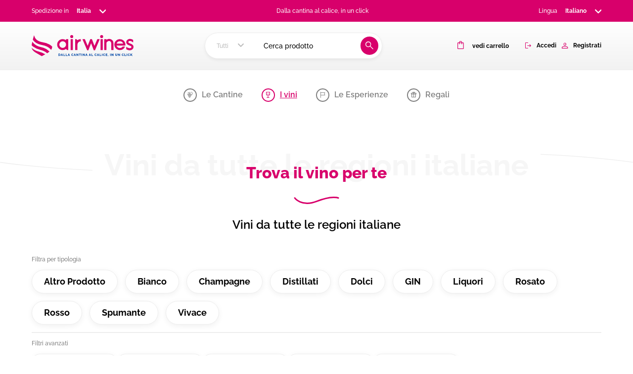

--- FILE ---
content_type: text/html; charset=utf-8
request_url: https://airwns.com/mappa/?ct=emilia-igt
body_size: 23198
content:
<!DOCTYPE html>
<html>
  <head>
    <meta name="viewport" content="width=device-width, initial-scale=1" />
    <meta charset="utf-8" />
    
    <title>Air Wines - La mappa delle nostre cantine | Dalla cantina al calice in un click</title>
    <meta name="description" content="Esplora la mappa delle cantine vinicole presenti su Air Wines e scopri nuovi vini. Trova facilmente i tuoi vini esplorando le regioni e preparati a riceverli direttamente a casa tua.">

    
      <link href="/assets/starter.07e2ce07aca8bfe53522.css" media="screen" rel="stylesheet" />
    
    <meta name="csrf-param" content="authenticity_token" />
    <meta name="csrf-token" content="VSQF2/K79JQBFg2ugLdOxq3n1LAD3KxHJErCRnwPraothW71iKP+khrKcMW24RKXhUaCSgqDsqzQ3J6FMvhFrw==" />
    <link rel="icon" href="/assets/images/favicon.ico">
    <!-- Google Tag Manager --> 
    <script defer>(function(w,d,s,l,i){w[l]=w[l]||[];w[l].push({'gtm.start': new Date().getTime(),event:'gtm.js'});var f=d.getElementsByTagName(s)[0], j=d.createElement(s),dl=l!='dataLayer'?'&l='+l:'';j.async=true;j.src= 'https://www.googletagmanager.com/gtm.js?id='+i+dl;f.parentNode.insertBefore(j,f); })(window,document,'script','dataLayer','GTM-WKLQNSF6');</script>
     <!-- End Google Tag Manager -->
     <style>
        /* Stili per il loader */
        .loader {
            position: fixed;
            left: 0px;
            top: 0px;
            width: 100%;
            height: 100%;
            z-index: 9999;
            background: url('/assets/images/loader.gif') center no-repeat #fff;
        }
    </style>
  </head>
	<body data-controller="modal getstate phone lazyload" class="page-mappa" id="body">
    <!-- Google Tag Manager (noscript) --> <noscript><iframe src="https://www.googletagmanager.com/ns.html?id=GTM-WKLQNSF6" height="0" width="0" style="display:none;visibility:hidden"></iframe></noscript> <!-- End Google Tag Manager (noscript) -->
<div class="loader"></div>
    <header class="header-f" data-controller="header" data-action="scroll@window->header#hideHeader">
  <div class="header-f__topbar">
    <div class="container">
      <div class="header-f__topbar-container">

        <div class="header-f__shipping" data-controller="select" id="h-ship">
          <span>Spedizione in</span>
          <form action="/i18n/setBrowserCountry/" method="POST"><input name="authenticity_token" type="hidden" value="VSQF2/K79JQBFg2ugLdOxq3n1LAD3KxHJErCRnwPraothW71iKP+khrKcMW24RKXhUaCSgqDsqzQ3J6FMvhFrw==" />
            <input name="url" type="hidden" value="/mappa/" />
            <select name="country" data-select-target="select" onchange="this.form.submit()">
              
                <option value="AU"   >Australia</option>
              
                <option value="AT"   >Austria</option>
              
                <option value="BE"   >Belgio</option>
              
                <option value="BG"   >Bulgaria</option>
              
                <option value="CA"   >Canada</option>
              
                <option value="CZ"   >Ceca Repubblica</option>
              
                <option value="HR"   >Croazia</option>
              
                <option value="DK"   >Danimarca</option>
              
                <option value="EE"   >Estonia</option>
              
                <option value="FI"   >Finlandia</option>
              
                <option value="FR"   >Francia</option>
              
                <option value="DE"   >Germania</option>
              
                <option value="JP"   >Giappone</option>
              
                <option value="HK"   >Hong Kong</option>
              
                <option value="IT" selected  >Italia</option>
              
                <option value="LV"   >Lettonia</option>
              
                <option value="LT"   >Lituania</option>
              
                <option value="LU"   >Lussemburgo</option>
              
                <option value="MC"   >Monaco</option>
              
                <option value="NO"   >Norvegia</option>
              
                <option value="NZ"   >Nuova Zelanda</option>
              
                <option value="NL"   >Paesi Bassi</option>
              
                <option value="PL"   >Polonia</option>
              
                <option value="PT"   >Portogallo</option>
              
                <option value="GB"   >Regno Unito</option>
              
                <option value="RO"   >Romania</option>
              
                <option value="SM"   >San Marino</option>
              
                <option value="SG"   >Singapore</option>
              
                <option value="SK"   >Slovacca Repubblica</option>
              
                <option value="SI"   >Slovenia</option>
              
                <option value="ES"   >Spagna</option>
              
                <option value="SE"   >Svezia</option>
              
                <option value="CH"   >Svizzera</option>
              
                <option value="HU"   >Ungheria</option>
              
                <option value="US"   >USA</option>
              
            </select>
          </form>
        </div>
        <div class="header-f__claim">
          <p>Dalla cantina al calice, in un click</p>
        </div>
        <div class="header-f__lang" data-controller="select">
          <span>Lingua</span>

          
          
            <form action="/i18n/setLang/" method="POST"><input name="authenticity_token" type="hidden" value="VSQF2/K79JQBFg2ugLdOxq3n1LAD3KxHJErCRnwPraothW71iKP+khrKcMW24RKXhUaCSgqDsqzQ3J6FMvhFrw==" />
              <input name="url" type="hidden" value="/mappa/" />
              <select name="lang" id="" data-select-target="select" onchange="this.form.submit()">
                  
                  <option value="it" selected  >Italiano</option>
                
                  <option value="en"   >English</option>
                
              </select>
          </form>
        
        </div>
      </div>


    </div>
  </div>

  <div class="header-f__top">
    <div class="container">
      <div class="header-f__container">
        <div class="logo">
          <a href="/">
            <h1>
              <span class="hidden">Dalla loro vendemmia, alla tua tavola</span>
              <svg xmlns="http://www.w3.org/2000/svg" viewBox="0 0 263.925 55.687">
                <g data-name="Raggruppa 1257" class="logotipo">
                  <path fill="#d8006b" d="M21.432 38.427c10.33 2.7 15.693 6.249 18.476 9.237a44.853 44.853 0 0 0 6.171-4.343l-.058-.066a43.956 43.956 0 0 0-5.893-5.01 26.569 26.569 0 0 0-2.924-1.985 48 48 0 0 0-13.787-4.93c-10.059-2.094-17.228-7.302-21.7-13.987a96.12 96.12 0 0 0-1.706 9.619 38.732 38.732 0 0 0 3.91 3.351 50.179 50.179 0 0 0 17.511 8.114" data-name="Tracciato 365"/>
                  <path fill="#d8006b" d="M10.2 45.83c6.314 3.814 11.316 6.623 16.036 9.424 0 0 3.826-2 8.957-4.885l-.239-.158a58.317 58.317 0 0 0-17.035-7.059C10.322 41.165 4.321 37.926 0 33.495q.034.19.076.375c.009.072.792 6.324 10.121 11.959" data-name="Tracciato 366"/>
                  <path fill="#d8006b" d="m47.952 25.809-.1-.07-.216-.142-.221-.144-.232-.148-.215-.135-.236-.146-.232-.14-.2-.119a50.864 50.864 0 0 0-17.609-5.916c-10.355-1.7-17.3-6.1-20.639-13.071A21.334 21.334 0 0 1 6.263.027a276.271 276.271 0 0 0-3.3 12.04 27.835 27.835 0 0 0 6.71 7.052c4.652 3.456 10.652 5.64 17.744 6.974 9.641 1.814 16.659 5.61 21.432 10.783l.023.026a5.586 5.586 0 0 1 1.242 2.16l.117-.162a15.794 15.794 0 0 0 3.087-8.464 28.258 28.258 0 0 0-5.366-4.627" data-name="Tracciato 367"/>
                </g>
                <g class="scritta">
                  <path fill="#d8006b" d="M89.034 13.461a14.236 14.236 0 0 0-8.6-2.867 14.293 14.293 0 0 0-14.339 14.339 14.295 14.295 0 0 0 14.339 14.34 13.991 13.991 0 0 0 8.6-2.868l2.869 2.868h2.867V10.594h-5.736Zm-2.522 17.551a8.6 8.6 0 1 1-12.161-12.16 8.6 8.6 0 1 1 12.161 12.16" data-name="Tracciato 394"/>
                  <path fill="#d8006b" d="M115.76 10.594h-2.868v28.678h5.735V24.933a8.615 8.615 0 0 1 8.6-8.6v-5.739a14.24 14.24 0 0 0-8.6 2.867Z" data-name="Tracciato 395"/>
                  <path fill="#d8006b" d="M261.266 25.26a19.2 19.2 0 0 0-5.9-3.106 18.754 18.754 0 0 1-2.229-.918 13.27 13.27 0 0 1-1.635-.951 2.221 2.221 0 0 1-1-1.894 2.913 2.913 0 0 1 1.048-2.1 4.032 4.032 0 0 1 1.3-.675 6.5 6.5 0 0 1 1.962-.256 8.329 8.329 0 0 1 3.193.693c.546.256 1.123.564 1.716.915a25.724 25.724 0 0 1 2.356 1.657l1.046.8v-6.34l-.226-.194a11.5 11.5 0 0 0-3.421-1.958 13.783 13.783 0 0 0-4.9-.849 9.626 9.626 0 0 0-3.46.619 11.7 11.7 0 0 0-2.993 1.709 7.425 7.425 0 0 0-3.011 6.041 7.171 7.171 0 0 0 2.148 5.355 10.578 10.578 0 0 0 2.362 1.75 23.3 23.3 0 0 0 3.063 1.4c3.319 1.2 4.591 2 5.06 2.44a2.391 2.391 0 0 1 .789 1.73 2.6 2.6 0 0 1-1.068 2.246 5.318 5.318 0 0 1-3.294.961 11.121 11.121 0 0 1-3.769-.715 18.541 18.541 0 0 1-2-.806 21.352 21.352 0 0 1-2.456-1.429l-1.007-.659v6.059l.309.191c.5.307 1.021.612 1.551.907a19.716 19.716 0 0 0 1.917.916 13.053 13.053 0 0 0 5.456 1.038 9.889 9.889 0 0 0 6.887-2.529 7.969 7.969 0 0 0 2.864-6.128 7.125 7.125 0 0 0-2.659-5.919" data-name="Tracciato 396"/>
                  <path fill="#d8006b" d="M101.004 10.594h5.737v28.678h-5.737z" data-name="Rettangolo 380"/>
                  <path fill="#d8006b" d="M103.833-.001a3.932 3.932 0 1 0 3.93 3.934 3.939 3.939 0 0 0-3.93-3.934" data-name="Tracciato 397"/>
                  <path fill="#d8006b" d="M178.544 10.594h5.737v28.678h-5.737z" data-name="Rettangolo 381"/>
                  <path fill="#d8006b" d="M181.373-.001a3.932 3.932 0 1 0 3.93 3.934 3.939 3.939 0 0 0-3.93-3.934" data-name="Tracciato 398"/>
                  <path fill="#d8006b" d="M211.265 17.326a10.107 10.107 0 0 0-2.334-3.934 10.8 10.8 0 0 0-8.192-3.313 10.61 10.61 0 0 0-5.278 1.354 8.232 8.232 0 0 0-1.562 1.188v-2.024h-5.735v28.662h5.735V19.691a15.8 15.8 0 0 1 1-1.278 12.754 12.754 0 0 1 1.6-1.541 6.42 6.42 0 0 1 4.248-1.346 4.5 4.5 0 0 1 3.988 1.873l.016.02a6.227 6.227 0 0 1 1.115 2.3 12.829 12.829 0 0 1 .407 3.4v16.14h5.715V22.25a15.962 15.962 0 0 0-.723-4.923" data-name="Tracciato 399"/>
                  <path fill="#d8006b" d="m176.438 10.597-.787 1.866-1.745 4.142-9.77 23.175h-3.185l-5.59-14.865-.021-.056-.788-2.1-.583-1.551-1.407 3.711-5.631 14.857h-3.129l-10.858-25.887-.6-1.44-.777-1.852h6.219l7.4 17.628 5.737-15.131.475-1.253.471-1.244h4.236l.476 1.265.467 1.241 5.713 15.183 7.457-17.689h1.008Z" data-name="Tracciato 400"/>
                  <path fill="#d8006b" d="M235.685 30.487a8.932 8.932 0 0 1-15.371-2.183 8.718 8.718 0 0 1-.123-.332l-.047-.134q-.041-.122-.078-.246H242.9v-2.568a15.347 15.347 0 0 0-.219-2.627 14.23 14.23 0 0 0-14.027-11.675 14.21 14.21 0 0 0-14.3 14.3 14.21 14.21 0 0 0 14.3 14.243 14.183 14.183 0 0 0 12.543-7.5l.82-1.524h-6.161s-.052.086-.175.246m-15.579-8.09a8.938 8.938 0 0 1 16.842-.611 9.932 9.932 0 0 1 .216.611Z" data-name="Tracciato 401"/>
                </g>

                <g fill="#0047a6" class="claim" data-name="Raggruppa 1258">
                  <path d="M69.484 54.557V48.61h2.219a3.286 3.286 0 0 1 1.29.234 2.6 2.6 0 0 1 1.487 1.579 3.483 3.483 0 0 1 .188 1.152 3.431 3.431 0 0 1-.209 1.227 2.649 2.649 0 0 1-.6.938 2.689 2.689 0 0 1-.938.6 3.334 3.334 0 0 1-1.219.214Zm3.785-2.982a2.32 2.32 0 0 0-.1-.716 1.6 1.6 0 0 0-.306-.557 1.34 1.34 0 0 0-.494-.36 1.669 1.669 0 0 0-.662-.126h-.846v3.535h.846a1.6 1.6 0 0 0 .67-.134 1.352 1.352 0 0 0 .49-.373 1.686 1.686 0 0 0 .3-.561 2.29 2.29 0 0 0 .1-.708" data-name="Tracciato 368"/>
                  <path d="M77.726 48.61h1.24l2.169 5.947h-1.407l-.461-1.332h-1.851l-.457 1.332h-1.4Zm1.315 3.668-.7-2.1-.712 2.1Z" data-name="Tracciato 369"/>
                  <path d="M82.559 54.556v-5.947h1.374v4.741h2.878v1.206Z" data-name="Tracciato 370"/>
                  <path d="M88.296 54.556v-5.947h1.378v4.741h2.881v1.206Z" data-name="Tracciato 371"/>
                  <path d="M95.648 48.61h1.24l2.169 5.947H97.65l-.461-1.328h-1.851l-.452 1.332h-1.407Zm1.315 3.668-.7-2.1-.712 2.1Z" data-name="Tracciato 372"/>
                  <path d="M102.668 51.534a3.007 3.007 0 0 1 .2-1.068 2.911 2.911 0 0 1 .586-.95 2.974 2.974 0 0 1 .938-.678 2.92 2.92 0 0 1 1.256-.26 2.825 2.825 0 0 1 1.453.36 2.333 2.333 0 0 1 .917.938l-1.056.737a1.227 1.227 0 0 0-.255-.389 1.394 1.394 0 0 0-.716-.385 1.939 1.939 0 0 0-.377-.038 1.418 1.418 0 0 0-.687.159 1.5 1.5 0 0 0-.486.41 1.7 1.7 0 0 0-.285.57 2.3 2.3 0 0 0-.092.645 2.133 2.133 0 0 0 .109.679 1.8 1.8 0 0 0 .314.578 1.52 1.52 0 0 0 .494.4 1.413 1.413 0 0 0 .649.147 1.679 1.679 0 0 0 .381-.046 1.533 1.533 0 0 0 .377-.142 1.343 1.343 0 0 0 .331-.251 1.175 1.175 0 0 0 .243-.381l1.122.662a1.745 1.745 0 0 1-.4.586 2.45 2.45 0 0 1-.607.436 3.333 3.333 0 0 1-1.482.36 2.663 2.663 0 0 1-1.185-.264 3 3 0 0 1-.93-.7 3.193 3.193 0 0 1-.6-.988 3.089 3.089 0 0 1-.214-1.122" data-name="Tracciato 373"/>
                  <path d="M111.144 48.61h1.24l2.169 5.947h-1.407l-.461-1.332h-1.851l-.452 1.332h-1.407Zm1.315 3.668-.7-2.1-.712 2.1Z" data-name="Tracciato 374"/>
                  <path d="M117.348 51.156v3.4h-1.374v-5.947h1.072l2.772 3.493v-3.493h1.374v5.947h-1.105Z" data-name="Tracciato 375"/>
                  <path d="M127.701 49.816h-1.809v4.741h-1.374v-4.741H122.7V48.61h5Z" data-name="Tracciato 376"/>
                  <path d="M129.209 48.61h1.374v5.947h-1.374z" data-name="Rettangolo 376"/>
                  <path d="M133.932 51.156v3.4h-1.374v-5.947h1.072l2.772 3.493v-3.493h1.374v5.947h-1.105Z" data-name="Tracciato 377"/>
                  <path d="M141.369 48.61h1.24l2.169 5.947h-1.407l-.461-1.332h-1.851l-.452 1.332H139.2Zm1.315 3.668-.7-2.1-.712 2.1Z" data-name="Tracciato 378"/>
                  <path d="M150.088 48.61h1.24l2.169 5.947h-1.407l-.461-1.332h-1.851l-.452 1.332h-1.407Zm1.315 3.668-.7-2.1-.712 2.1Z" data-name="Tracciato 379"/>
                  <path d="M154.921 54.556v-5.947h1.374v4.741h2.881v1.206Z" data-name="Tracciato 380"/>
                  <path d="M162.878 51.534a3.007 3.007 0 0 1 .2-1.068 2.917 2.917 0 0 1 .586-.95 2.973 2.973 0 0 1 .938-.678 2.923 2.923 0 0 1 1.257-.26 2.826 2.826 0 0 1 1.453.36 2.331 2.331 0 0 1 .917.938l-1.056.737a1.226 1.226 0 0 0-.255-.389 1.394 1.394 0 0 0-.716-.385 1.936 1.936 0 0 0-.377-.038 1.42 1.42 0 0 0-.687.159 1.506 1.506 0 0 0-.485.41 1.7 1.7 0 0 0-.285.57 2.3 2.3 0 0 0-.092.645 2.133 2.133 0 0 0 .109.679 1.8 1.8 0 0 0 .314.578 1.519 1.519 0 0 0 .494.4 1.414 1.414 0 0 0 .649.147 1.679 1.679 0 0 0 .381-.046 1.532 1.532 0 0 0 .377-.142 1.349 1.349 0 0 0 .331-.251 1.175 1.175 0 0 0 .243-.381l1.122.662a1.745 1.745 0 0 1-.4.586 2.451 2.451 0 0 1-.607.436 3.333 3.333 0 0 1-1.482.36 2.665 2.665 0 0 1-1.185-.264 3 3 0 0 1-.93-.7 3.2 3.2 0 0 1-.6-.988 3.089 3.089 0 0 1-.214-1.122" data-name="Tracciato 381"/>
                  <path d="M171.354 48.61h1.24l2.169 5.947h-1.407l-.461-1.332h-1.851l-.452 1.332h-1.407Zm1.315 3.668-.7-2.1-.712 2.1Z" data-name="Tracciato 382"/>
                  <path d="M176.187 54.556v-5.947h1.374v4.741h2.881v1.206Z" data-name="Tracciato 383"/>
                  <path d="M181.924 48.61h1.374v5.947h-1.374z" data-name="Rettangolo 377"/>
                  <path d="M184.929 51.534a3.007 3.007 0 0 1 .2-1.068 2.917 2.917 0 0 1 .586-.95 2.973 2.973 0 0 1 .938-.678 2.923 2.923 0 0 1 1.256-.26 2.826 2.826 0 0 1 1.453.36 2.331 2.331 0 0 1 .917.938l-1.056.737a1.227 1.227 0 0 0-.255-.389 1.393 1.393 0 0 0-.716-.385 1.935 1.935 0 0 0-.377-.038 1.418 1.418 0 0 0-.687.159 1.5 1.5 0 0 0-.486.41 1.7 1.7 0 0 0-.285.57 2.3 2.3 0 0 0-.092.645 2.133 2.133 0 0 0 .109.679 1.808 1.808 0 0 0 .314.578 1.52 1.52 0 0 0 .494.4 1.414 1.414 0 0 0 .649.147 1.679 1.679 0 0 0 .381-.046 1.532 1.532 0 0 0 .377-.142 1.35 1.35 0 0 0 .331-.251 1.175 1.175 0 0 0 .243-.381l1.122.662a1.745 1.745 0 0 1-.4.586 2.451 2.451 0 0 1-.607.436 3.334 3.334 0 0 1-1.482.36 2.666 2.666 0 0 1-1.185-.264 3 3 0 0 1-.93-.7 3.193 3.193 0 0 1-.6-.988 3.089 3.089 0 0 1-.214-1.122" data-name="Tracciato 384"/>
                  <path d="M196.052 53.351v1.206h-4.179V48.61h4.1v1.206h-2.73v1.156h2.345v1.114h-2.345v1.265Z" data-name="Tracciato 385"/>
                  <path d="m197.761 55.688.259-1.147h-.41v-1.345h1.131v1.348l-.394 1.147Z" data-name="Tracciato 386"/>
                  <path d="M203.389 48.61h1.374v5.947h-1.374z" data-name="Rettangolo 378"/>
                  <path d="M208.113 51.156v3.4h-1.373v-5.947h1.072l2.772 3.493v-3.493h1.374v5.947h-1.106Z" data-name="Tracciato 387"/>
                  <path d="M219.277 53.384a1.132 1.132 0 0 0 .595-.147 1.167 1.167 0 0 0 .394-.389 1.669 1.669 0 0 0 .213-.557 3.221 3.221 0 0 0 .063-.641v-3.04h1.374v3.04a4.134 4.134 0 0 1-.156 1.156 2.667 2.667 0 0 1-.477.938 2.234 2.234 0 0 1-.821.632 3.159 3.159 0 0 1-2.4-.012 2.249 2.249 0 0 1-.816-.649 2.666 2.666 0 0 1-.461-.942 4.238 4.238 0 0 1-.147-1.122v-3.04h1.374v3.04a3.057 3.057 0 0 0 .067.653 1.734 1.734 0 0 0 .217.553 1.078 1.078 0 0 0 .98.528" data-name="Tracciato 388"/>
                  <path d="M225.19 51.156v3.4h-1.374v-5.947h1.072l2.772 3.493v-3.493h1.373v5.947h-1.105Z" data-name="Tracciato 389"/>
                  <path d="M233.456 51.534a3.007 3.007 0 0 1 .2-1.068 2.918 2.918 0 0 1 .586-.95 2.973 2.973 0 0 1 .938-.678 2.924 2.924 0 0 1 1.256-.26 2.826 2.826 0 0 1 1.453.36 2.331 2.331 0 0 1 .917.938l-1.056.737a1.227 1.227 0 0 0-.255-.389 1.394 1.394 0 0 0-.716-.385 1.937 1.937 0 0 0-.377-.038 1.417 1.417 0 0 0-.687.159 1.5 1.5 0 0 0-.486.41 1.7 1.7 0 0 0-.285.57 2.3 2.3 0 0 0-.092.645 2.133 2.133 0 0 0 .109.679 1.8 1.8 0 0 0 .314.578 1.52 1.52 0 0 0 .494.4 1.413 1.413 0 0 0 .649.147 1.679 1.679 0 0 0 .381-.046 1.533 1.533 0 0 0 .377-.142 1.35 1.35 0 0 0 .331-.251 1.176 1.176 0 0 0 .243-.381l1.122.662a1.745 1.745 0 0 1-.4.586 2.451 2.451 0 0 1-.607.436 3.333 3.333 0 0 1-1.482.36 2.665 2.665 0 0 1-1.185-.264 3 3 0 0 1-.93-.7 3.194 3.194 0 0 1-.6-.988 3.089 3.089 0 0 1-.214-1.122" data-name="Tracciato 390"/>
                  <path d="M240.403 54.556v-5.947h1.374v4.741h2.881v1.206Z" data-name="Tracciato 391"/>
                  <path d="M246.137 48.61h1.374v5.947h-1.374z" data-name="Rettangolo 379"/>
                  <path d="M249.142 51.534a3.007 3.007 0 0 1 .2-1.068 2.917 2.917 0 0 1 .586-.95 2.974 2.974 0 0 1 .938-.678 2.924 2.924 0 0 1 1.257-.26 2.826 2.826 0 0 1 1.453.36 2.331 2.331 0 0 1 .917.938l-1.056.737a1.229 1.229 0 0 0-.255-.389 1.394 1.394 0 0 0-.716-.385 1.936 1.936 0 0 0-.377-.038 1.417 1.417 0 0 0-.687.159 1.5 1.5 0 0 0-.486.41 1.7 1.7 0 0 0-.285.57 2.3 2.3 0 0 0-.092.645 2.133 2.133 0 0 0 .109.679 1.8 1.8 0 0 0 .314.578 1.52 1.52 0 0 0 .494.4 1.414 1.414 0 0 0 .649.147 1.679 1.679 0 0 0 .381-.046 1.532 1.532 0 0 0 .377-.142 1.35 1.35 0 0 0 .331-.251 1.175 1.175 0 0 0 .243-.381l1.122.662a1.745 1.745 0 0 1-.4.586 2.451 2.451 0 0 1-.607.436 3.334 3.334 0 0 1-1.482.36 2.666 2.666 0 0 1-1.185-.264 3 3 0 0 1-.93-.7 3.2 3.2 0 0 1-.6-.988 3.09 3.09 0 0 1-.214-1.122" data-name="Tracciato 392"/>
                  <path d="M256.086 54.556v-5.947h1.374v2.563l2.178-2.563h1.541l-2.228 2.655 2.378 3.291h-1.566l-1.684-2.4-.62.645v1.75Z" data-name="Tracciato 393"/>
                </g>
              </svg>
            </h1>
          </a>
        </div>
        <div class="header-f__search" data-controller="select">
          <form action="/mappa/" class="search-bar" method="GET">

              <select class="no-select" name="ty" id="typology-search" data-select-target="select">
                <option value="all">Tutti</option>
                
                  <option value="altro-prodotto"  >Altro Prodotto</li>
                
                  <option value="bianco"  >Bianco</li>
                
                  <option value="champagne"  >Champagne</li>
                
                  <option value="distillati"  >Distillati</li>
                
                  <option value="dolci"  >Dolci</li>
                
                  <option value="gin"  >GIN</li>
                
                  <option value="liquori"  >Liquori</li>
                
                  <option value="rosato"  >Rosato</li>
                
                  <option value="rosso"  >Rosso</li>
                
                  <option value="spumante"  >Spumante</li>
                
                  <option value="vivace"  >Vivace</li>
                
              </select>
              <div class="search-bar__input">
                <input name="q" type="text" class="input-search" placeholder='Cerca prodotto' >  
                <button class="search-bar__icon">
                  <i class="icon-search"></i>
                </button>
              </div>

          </form>
          <div class="header__col-logo-mobile">
              <img src="./assets/images/logo-mobile.svg" alt="">
          </div>
        </div>
        <div class="header-f__actions">
          <a href="" class="search" data-action="click->header#toggleNav">
            <i class="icon-search"></i>
          </a>
          
          <a href="/cart/" class="minicart">
            <div class="minicart__icon">
              <i class="icon-cart"></i>
              <div class="minicart__ball hidden">0</div>
            </div>

            <span>vedi carrello</span>
          </a>
          
          <div class="header-f__burger" data-action="click->header#toggleNav">
            <div class="burger"></div>
          </div>
          <div class="header-f__login">
            

              <a class="" href="/login/">
                <i class="icon-logout"></i>
                <span>Accedi</span>
              </a>
              <a class="" href="/signup/">
                <i class="icon-user"></i>
                <span>Registrati</span>
              </a>

              
            </div>
        </div>
      </div>
    </div>
  </div>

  
  <nav class="nav">
      <div class="container">
          <ul class="nav__list">
              <li><a href="/cantine/"  ><div class="ball-outline"><i class="icon-uva"></i></div><span>Le Cantine</span></a></li>
              <li><a href="/mappa/" class="current-item"><div class="ball-outline"><i class="icon-vino"></i></div><span>I vini</span></a></li>
              
              
              
              <li> <a href="/esperienze/"  ><div class="ball-outline"><i class="icon-flag"></i></div><span>Le Esperienze</span></a></li>
              
              
              <li><a href="/carte-regalo/"  ><div class="ball-outline"><i class="icon-gift"></i></div><span>Regali</span></a></li>
              
          </ul>
      </div>
  </nav>
  

  <nav class="nav-mobile" data-header-target="nav">
    <div class="nav-mobile__container">
      <div class="nav-mobile__search">
        <form action="/mappa/" method="GET">
            <select class="no-select" id="typology-mob" name="ty">
              <option value="all">Tipologia</option>
              
                <option value="altro-prodotto"  >Altro Prodotto</li>
              
                <option value="bianco"  >Bianco</li>
              
                <option value="champagne"  >Champagne</li>
              
                <option value="distillati"  >Distillati</li>
              
                <option value="dolci"  >Dolci</li>
              
                <option value="gin"  >GIN</li>
              
                <option value="liquori"  >Liquori</li>
              
                <option value="rosato"  >Rosato</li>
              
                <option value="rosso"  >Rosso</li>
              
                <option value="spumante"  >Spumante</li>
              
                <option value="vivace"  >Vivace</li>
              
            </select>
            <div class="nav-mobile__search-input">
              <input name="q" type="text" class="input-search" placeholder='Cerca'  >  
              <button class="nav-mobile__search-icon">
                <i class="icon-search"></i>
              </button>
            </div>
        </form>
      </div>
  
      <ul class="nav-mobile__list">
        <li><a href="/cantine/">Le Cantine</a></li>
        <li><a href="/mappa/">La Mappa</a></li>
        
        <li> <a href="/esperienze/">Le Esperienze</a></li>
        
        
          
        
          
        
          
        
          
        
          
        
          
        
          
        
          
        
          
          <li><a href="/mappa/?ty=rosso">Rosso</a></li>
          
        
          
        
          
        
        
          
        
          
          <li><a href="/mappa/?ty=bianco">Bianco</a></li>
          
        
          
        
          
        
          
        
          
        
          
        
          
        
          
        
          
        
          
        
        
          
        
          
        
          
        
          
        
          
          <li><a href="/mappa/?ty=dolci">Dolci</a></li>
          
        
          
        
          
        
          
        
          
        
          
        
          
        
        <li><a href="/carte-regalo/">Gift Cards</a></li>
        <li>
          
            <div class="single">
              <a class="" href="/login/">
                <span>Accedi</span>
              </a>
            </div>
          
        </li>
      </ul>


      <div class="nav-mobile__footer">
        <div class="footer__socials">
          <i class="icon-ig"></i>
          <i class="icon-fb"></i>
        </div>
      </div>
    </div>
  </nav>
</header>
     
 


<main class="main-mappa">
    <section class="section-title ">
  <div class="title-line">
    <div class="shape-title">
      <svg xmlns="http://www.w3.org/2000/svg" viewBox="0 0 1920.648 59.141">
        <path
          fill="none"
          stroke="#ededed"
          stroke-width="2"
          d="M.158 29.584s401.8 64 960 0 960.334 0 960.334 0"
          data-name="Tracciato 56"
        />
      </svg>
    </div>

    <span class="title-line__big">Vini da tutte le regioni italiane</span>
    <h2 class="title-line__title txt--rosa">Trova il vino per te</h2>
  </div>
  <div class="section-title__line">
    <svg xmlns="http://www.w3.org/2000/svg" viewBox="0 0 96.74 15.285">
      <path
        fill="none"
        stroke="#d8006b"
        stroke-linecap="round"
        stroke-width="3"
        d="M2.098 2.766s14.266 19.2 47.066 6.8 45.6-6.8 45.6-6.8"
        data-name="Tracciato 55"
      />
    </svg>
  </div>
  
  <div class="section-title__txt">
    <div class="container">
      <p>Vini da tutte le regioni italiane </p>
    </div>
  </div>
  
</section>

    <section data-controller="sticky map" id="mappa" data-map-typology="" data-map-query="">
        <div class="container">
            <div class="map-filters">
                <p class="txt--gray map-filters__label">Filtra per tipologia</p>
                <ul class="map-filters__typologies">
                    
                        <li class="btn-shadow " data-tipologia="altro-prodotto" data-map-target="filter" data-action="click->map#toggleFilter">
                            Altro Prodotto
                        </li>
                    
                        <li class="btn-shadow " data-tipologia="bianco" data-map-target="filter" data-action="click->map#toggleFilter">
                            Bianco
                        </li>
                    
                        <li class="btn-shadow " data-tipologia="champagne" data-map-target="filter" data-action="click->map#toggleFilter">
                            Champagne
                        </li>
                    
                        <li class="btn-shadow " data-tipologia="distillati" data-map-target="filter" data-action="click->map#toggleFilter">
                            Distillati
                        </li>
                    
                        <li class="btn-shadow " data-tipologia="dolci" data-map-target="filter" data-action="click->map#toggleFilter">
                            Dolci
                        </li>
                    
                        <li class="btn-shadow " data-tipologia="gin" data-map-target="filter" data-action="click->map#toggleFilter">
                            GIN
                        </li>
                    
                        <li class="btn-shadow " data-tipologia="liquori" data-map-target="filter" data-action="click->map#toggleFilter">
                            Liquori
                        </li>
                    
                        <li class="btn-shadow " data-tipologia="rosato" data-map-target="filter" data-action="click->map#toggleFilter">
                            Rosato
                        </li>
                    
                        <li class="btn-shadow " data-tipologia="rosso" data-map-target="filter" data-action="click->map#toggleFilter">
                            Rosso
                        </li>
                    
                        <li class="btn-shadow " data-tipologia="spumante" data-map-target="filter" data-action="click->map#toggleFilter">
                            Spumante
                        </li>
                    
                        <li class="btn-shadow " data-tipologia="vivace" data-map-target="filter" data-action="click->map#toggleFilter">
                            Vivace
                        </li>
                    
                </ul>
                <div class="map-filters__advanced">
                    <p class="txt--gray map-filters__label">Filtri avanzati</p>
                    <div class="map-filters__container">
                    
                         <div class="map-filters__col">
                            <div class="custom-select" data-controller="dropdown" data-action="resize@window->dropdown#recalcHeight" id="denominazioni">
                                <div class="custom-select__btn" data-dropdown-target="btn" data-action="click->dropdown#toggleSelect">
                                    <span data-dropdown-target="label" class="custom-select__label" data-txt-default='Denominazione'>
                                        Denominazione
                                    </span>
                                </div>
                                <input type="text" placeholder="Cerca..." data-dropdown-target="search" data-action="input->dropdown#filterOptions">
                                <ul data-dropdown-target="dropdown" data-simplebar data-simplebar-auto-hide="false">
                                    <li data-value="all" data-denominazione="" data-txt-default='Denominazione' data-map-target="filter" data-action="click->map#toggleFilter click->dropdown#setSelect">Tutte le denominazioni</li>
                                                    
                                                   
                                        <li data-dropdown-target="item" data-denominazione="abruzzo-doc" data-map-target="filter" data-value="abruzzo-doc" data-map-target="filter" class="" data-txt-default='Denominazione' data-action="click->dropdown#setSelect click->map#toggleFilter">Abruzzo DOC</li>
                                        
                                                     
                                                   
                                        <li data-dropdown-target="item" data-denominazione="aglianico-del-vulture-doc" data-map-target="filter" data-value="aglianico-del-vulture-doc" data-map-target="filter" class="" data-txt-default='Denominazione' data-action="click->dropdown#setSelect click->map#toggleFilter">Aglianico del Vulture DOC</li>
                                        
                                                     
                                                   
                                        <li data-dropdown-target="item" data-denominazione="alcamo-classico-doc" data-map-target="filter" data-value="alcamo-classico-doc" data-map-target="filter" class="" data-txt-default='Denominazione' data-action="click->dropdown#setSelect click->map#toggleFilter">Alcamo Classico DOC</li>
                                        
                                                     
                                        
                                                     
                                        
                                                     
                                                   
                                        <li data-dropdown-target="item" data-denominazione="alta-langa-docg" data-map-target="filter" data-value="alta-langa-docg" data-map-target="filter" class="" data-txt-default='Denominazione' data-action="click->dropdown#setSelect click->map#toggleFilter">Alta Langa DOCG</li>
                                        
                                                     
                                                   
                                        <li data-dropdown-target="item" data-denominazione="amarone-della-valpolicella-classico-dop" data-map-target="filter" data-value="amarone-della-valpolicella-classico-dop" data-map-target="filter" class="" data-txt-default='Denominazione' data-action="click->dropdown#setSelect click->map#toggleFilter">Amarone della Valpolicella Classico DOP</li>
                                        
                                                     
                                                   
                                        <li data-dropdown-target="item" data-denominazione="amarone-della-valpolicella-dop" data-map-target="filter" data-value="amarone-della-valpolicella-dop" data-map-target="filter" class="" data-txt-default='Denominazione' data-action="click->dropdown#setSelect click->map#toggleFilter">Amarone della Valpolicella DOP</li>
                                        
                                                     
                                                   
                                        <li data-dropdown-target="item" data-denominazione="asolo-prosecco-superiore-docg" data-map-target="filter" data-value="asolo-prosecco-superiore-docg" data-map-target="filter" class="" data-txt-default='Denominazione' data-action="click->dropdown#setSelect click->map#toggleFilter">Asolo Prosecco Superiore DOCG</li>
                                        
                                                     
                                        
                                                     
                                                   
                                        <li data-dropdown-target="item" data-denominazione="bagnoli-di-sopra-doc" data-map-target="filter" data-value="bagnoli-di-sopra-doc" data-map-target="filter" class="" data-txt-default='Denominazione' data-action="click->dropdown#setSelect click->map#toggleFilter">Bagnoli di Sopra DOC</li>
                                        
                                                     
                                        
                                                     
                                                   
                                        <li data-dropdown-target="item" data-denominazione="barbaresco-docg" data-map-target="filter" data-value="barbaresco-docg" data-map-target="filter" class="" data-txt-default='Denominazione' data-action="click->dropdown#setSelect click->map#toggleFilter">Barbaresco DOCG</li>
                                        
                                                     
                                                   
                                        <li data-dropdown-target="item" data-denominazione="barbera-dalba-doc" data-map-target="filter" data-value="barbera-dalba-doc" data-map-target="filter" class="" data-txt-default='Denominazione' data-action="click->dropdown#setSelect click->map#toggleFilter">Barbera d&#39;Alba DOC</li>
                                        
                                                     
                                                   
                                        <li data-dropdown-target="item" data-denominazione="barbera-dasti-docg" data-map-target="filter" data-value="barbera-dasti-docg" data-map-target="filter" class="" data-txt-default='Denominazione' data-action="click->dropdown#setSelect click->map#toggleFilter">Barbera d&#39;Asti DOCG</li>
                                        
                                                     
                                                   
                                        <li data-dropdown-target="item" data-denominazione="barbera-del-monferrato-doc" data-map-target="filter" data-value="barbera-del-monferrato-doc" data-map-target="filter" class="" data-txt-default='Denominazione' data-action="click->dropdown#setSelect click->map#toggleFilter">Barbera del Monferrato DOC</li>
                                        
                                                     
                                        
                                                     
                                        
                                                     
                                                   
                                        <li data-dropdown-target="item" data-denominazione="bardolino-doc" data-map-target="filter" data-value="bardolino-doc" data-map-target="filter" class="" data-txt-default='Denominazione' data-action="click->dropdown#setSelect click->map#toggleFilter">Bardolino DOC</li>
                                        
                                                     
                                                   
                                        <li data-dropdown-target="item" data-denominazione="bardolino-superiore-classico-docg" data-map-target="filter" data-value="bardolino-superiore-classico-docg" data-map-target="filter" class="" data-txt-default='Denominazione' data-action="click->dropdown#setSelect click->map#toggleFilter">Bardolino Superiore Classico DOCG</li>
                                        
                                                     
                                                   
                                        <li data-dropdown-target="item" data-denominazione="barolo-docg" data-map-target="filter" data-value="barolo-docg" data-map-target="filter" class="" data-txt-default='Denominazione' data-action="click->dropdown#setSelect click->map#toggleFilter">Barolo DOCG</li>
                                        
                                                     
                                        
                                                     
                                        
                                                     
                                                   
                                        <li data-dropdown-target="item" data-denominazione="beneventano-igp" data-map-target="filter" data-value="beneventano-igp" data-map-target="filter" class="" data-txt-default='Denominazione' data-action="click->dropdown#setSelect click->map#toggleFilter">Beneventano IGP</li>
                                        
                                                     
                                                   
                                        <li data-dropdown-target="item" data-denominazione="bianchello-del-metauro-doc" data-map-target="filter" data-value="bianchello-del-metauro-doc" data-map-target="filter" class="" data-txt-default='Denominazione' data-action="click->dropdown#setSelect click->map#toggleFilter">Bianchello del Metauro DOC</li>
                                        
                                                     
                                                   
                                        <li data-dropdown-target="item" data-denominazione="bianco-puglia-igp" data-map-target="filter" data-value="bianco-puglia-igp" data-map-target="filter" class="" data-txt-default='Denominazione' data-action="click->dropdown#setSelect click->map#toggleFilter">Bianco Puglia IGP</li>
                                        
                                                     
                                        
                                                     
                                        
                                                     
                                                   
                                        <li data-dropdown-target="item" data-denominazione="bolgheri-doc" data-map-target="filter" data-value="bolgheri-doc" data-map-target="filter" class="" data-txt-default='Denominazione' data-action="click->dropdown#setSelect click->map#toggleFilter">Bolgheri DOC</li>
                                        
                                                     
                                        
                                                     
                                                   
                                        <li data-dropdown-target="item" data-denominazione="bolgheri-superiore-doc" data-map-target="filter" data-value="bolgheri-superiore-doc" data-map-target="filter" class="" data-txt-default='Denominazione' data-action="click->dropdown#setSelect click->map#toggleFilter">Bolgheri Superiore DOC</li>
                                        
                                                     
                                                   
                                        <li data-dropdown-target="item" data-denominazione="bonarda-delloltrepo-pavese-doc" data-map-target="filter" data-value="bonarda-delloltrepo-pavese-doc" data-map-target="filter" class="" data-txt-default='Denominazione' data-action="click->dropdown#setSelect click->map#toggleFilter">Bonarda dell&#39;Oltrepò Pavese DOC</li>
                                        
                                                     
                                        
                                                     
                                        
                                                     
                                        
                                                     
                                        
                                                     
                                                   
                                        <li data-dropdown-target="item" data-denominazione="brunello-di-montalcino-docg" data-map-target="filter" data-value="brunello-di-montalcino-docg" data-map-target="filter" class="" data-txt-default='Denominazione' data-action="click->dropdown#setSelect click->map#toggleFilter">Brunello di Montalcino DOCG</li>
                                        
                                                     
                                        
                                                     
                                        
                                                     
                                                   
                                        <li data-dropdown-target="item" data-denominazione="calabria-igt" data-map-target="filter" data-value="calabria-igt" data-map-target="filter" class="" data-txt-default='Denominazione' data-action="click->dropdown#setSelect click->map#toggleFilter">Calabria IGT</li>
                                        
                                                     
                                                   
                                        <li data-dropdown-target="item" data-denominazione="caluso-passito-doc" data-map-target="filter" data-value="caluso-passito-doc" data-map-target="filter" class="" data-txt-default='Denominazione' data-action="click->dropdown#setSelect click->map#toggleFilter">Caluso Passito DOC</li>
                                        
                                                     
                                        
                                                     
                                                   
                                        <li data-dropdown-target="item" data-denominazione="campania-igt" data-map-target="filter" data-value="campania-igt" data-map-target="filter" class="" data-txt-default='Denominazione' data-action="click->dropdown#setSelect click->map#toggleFilter">Campania IGT</li>
                                        
                                                     
                                        
                                                     
                                                   
                                        <li data-dropdown-target="item" data-denominazione="campi-flegrei-falanghina-dop" data-map-target="filter" data-value="campi-flegrei-falanghina-dop" data-map-target="filter" class="" data-txt-default='Denominazione' data-action="click->dropdown#setSelect click->map#toggleFilter">Campi Flegrei Falanghina DOP</li>
                                        
                                                     
                                                   
                                        <li data-dropdown-target="item" data-denominazione="campi-flegrei-piedirosso-dop" data-map-target="filter" data-value="campi-flegrei-piedirosso-dop" data-map-target="filter" class="" data-txt-default='Denominazione' data-action="click->dropdown#setSelect click->map#toggleFilter">Campi Flegrei Piedirosso DOP</li>
                                        
                                                     
                                                   
                                        <li data-dropdown-target="item" data-denominazione="cannonau-di-sardegna-doc" data-map-target="filter" data-value="cannonau-di-sardegna-doc" data-map-target="filter" class="" data-txt-default='Denominazione' data-action="click->dropdown#setSelect click->map#toggleFilter">Cannonau di Sardegna DOC</li>
                                        
                                                     
                                                   
                                        <li data-dropdown-target="item" data-denominazione="capriano-del-colle-doc" data-map-target="filter" data-value="capriano-del-colle-doc" data-map-target="filter" class="" data-txt-default='Denominazione' data-action="click->dropdown#setSelect click->map#toggleFilter">Capriano del Colle DOC</li>
                                        
                                                     
                                        
                                                     
                                        
                                                     
                                        
                                                     
                                        
                                                     
                                        
                                                     
                                        
                                                     
                                        
                                                     
                                                   
                                        <li data-dropdown-target="item" data-denominazione="cerasuolo-dabruzzo-doc" data-map-target="filter" data-value="cerasuolo-dabruzzo-doc" data-map-target="filter" class="" data-txt-default='Denominazione' data-action="click->dropdown#setSelect click->map#toggleFilter">Cerasuolo d&#39;Abruzzo DOC</li>
                                        
                                                     
                                        
                                                     
                                                   
                                        <li data-dropdown-target="item" data-denominazione="cerasuolo-di-vittoria-docg" data-map-target="filter" data-value="cerasuolo-di-vittoria-docg" data-map-target="filter" class="" data-txt-default='Denominazione' data-action="click->dropdown#setSelect click->map#toggleFilter">Cerasuolo di Vittoria DOCG</li>
                                        
                                                     
                                                   
                                        <li data-dropdown-target="item" data-denominazione="cesanese-del-piglio-docg" data-map-target="filter" data-value="cesanese-del-piglio-docg" data-map-target="filter" class="" data-txt-default='Denominazione' data-action="click->dropdown#setSelect click->map#toggleFilter">Cesanese del Piglio DOCG</li>
                                        
                                                     
                                        
                                                     
                                        
                                                     
                                        
                                                     
                                        
                                                     
                                                   
                                        <li data-dropdown-target="item" data-denominazione="chianti-classico-docg" data-map-target="filter" data-value="chianti-classico-docg" data-map-target="filter" class="" data-txt-default='Denominazione' data-action="click->dropdown#setSelect click->map#toggleFilter">Chianti Classico DOCG</li>
                                        
                                                     
                                                   
                                        <li data-dropdown-target="item" data-denominazione="chianti-colli-fiorentini-docg" data-map-target="filter" data-value="chianti-colli-fiorentini-docg" data-map-target="filter" class="" data-txt-default='Denominazione' data-action="click->dropdown#setSelect click->map#toggleFilter">Chianti Colli Fiorentini DOCG</li>
                                        
                                                     
                                                   
                                        <li data-dropdown-target="item" data-denominazione="chianti-colli-senesi-docg" data-map-target="filter" data-value="chianti-colli-senesi-docg" data-map-target="filter" class="" data-txt-default='Denominazione' data-action="click->dropdown#setSelect click->map#toggleFilter">Chianti Colli Senesi DOCG</li>
                                        
                                                     
                                                   
                                        <li data-dropdown-target="item" data-denominazione="chianti-docg" data-map-target="filter" data-value="chianti-docg" data-map-target="filter" class="" data-txt-default='Denominazione' data-action="click->dropdown#setSelect click->map#toggleFilter">Chianti DOCG</li>
                                        
                                                     
                                                   
                                        <li data-dropdown-target="item" data-denominazione="chianti-rufina-docg" data-map-target="filter" data-value="chianti-rufina-docg" data-map-target="filter" class="" data-txt-default='Denominazione' data-action="click->dropdown#setSelect click->map#toggleFilter">Chianti Rùfina DOCG</li>
                                        
                                                     
                                        
                                                     
                                                   
                                        <li data-dropdown-target="item" data-denominazione="circeo-bianco-dop" data-map-target="filter" data-value="circeo-bianco-dop" data-map-target="filter" class="" data-txt-default='Denominazione' data-action="click->dropdown#setSelect click->map#toggleFilter">Circeo Bianco DOP</li>
                                        
                                                     
                                                   
                                        <li data-dropdown-target="item" data-denominazione="circeo-rosso-dop" data-map-target="filter" data-value="circeo-rosso-dop" data-map-target="filter" class="" data-txt-default='Denominazione' data-action="click->dropdown#setSelect click->map#toggleFilter">Circeo Rosso DOP</li>
                                        
                                                     
                                                   
                                        <li data-dropdown-target="item" data-denominazione="ciro-doc" data-map-target="filter" data-value="ciro-doc" data-map-target="filter" class="" data-txt-default='Denominazione' data-action="click->dropdown#setSelect click->map#toggleFilter">Cirò DOC</li>
                                        
                                                     
                                        
                                                     
                                                   
                                        <li data-dropdown-target="item" data-denominazione="colli-della-toscana-centrale-igt" data-map-target="filter" data-value="colli-della-toscana-centrale-igt" data-map-target="filter" class="" data-txt-default='Denominazione' data-action="click->dropdown#setSelect click->map#toggleFilter">Colli della Toscana Centrale IGT</li>
                                        
                                                     
                                                   
                                        <li data-dropdown-target="item" data-denominazione="colli-delletruria-centrale-doc" data-map-target="filter" data-value="colli-delletruria-centrale-doc" data-map-target="filter" class="" data-txt-default='Denominazione' data-action="click->dropdown#setSelect click->map#toggleFilter">Colli dell&#39;Etruria Centrale DOC</li>
                                        
                                                     
                                        
                                                     
                                                   
                                        <li data-dropdown-target="item" data-denominazione="colli-di-luni-doc" data-map-target="filter" data-value="colli-di-luni-doc" data-map-target="filter" class="" data-txt-default='Denominazione' data-action="click->dropdown#setSelect click->map#toggleFilter">Colli di Luni DOC</li>
                                        
                                                     
                                                   
                                        <li data-dropdown-target="item" data-denominazione="colli-di-rimini-doc" data-map-target="filter" data-value="colli-di-rimini-doc" data-map-target="filter" class="" data-txt-default='Denominazione' data-action="click->dropdown#setSelect click->map#toggleFilter">Colli di Rimini DOC</li>
                                        
                                                     
                                        
                                                     
                                                   
                                        <li data-dropdown-target="item" data-denominazione="colli-di-scandiano-e-di-canossa" data-map-target="filter" data-value="colli-di-scandiano-e-di-canossa" data-map-target="filter" class="" data-txt-default='Denominazione' data-action="click->dropdown#setSelect click->map#toggleFilter">Colli di Scandiano e di Canossa</li>
                                        
                                                     
                                        
                                                     
                                                   
                                        <li data-dropdown-target="item" data-denominazione="colli-euganei-docg" data-map-target="filter" data-value="colli-euganei-docg" data-map-target="filter" class="" data-txt-default='Denominazione' data-action="click->dropdown#setSelect click->map#toggleFilter">Colli Euganei DOCG</li>
                                        
                                                     
                                                   
                                        <li data-dropdown-target="item" data-denominazione="colli-martani-doc" data-map-target="filter" data-value="colli-martani-doc" data-map-target="filter" class="" data-txt-default='Denominazione' data-action="click->dropdown#setSelect click->map#toggleFilter">Colli Martani DOC</li>
                                        
                                                     
                                        
                                                     
                                                   
                                        <li data-dropdown-target="item" data-denominazione="colline-novaresi-nebbiolo-doc" data-map-target="filter" data-value="colline-novaresi-nebbiolo-doc" data-map-target="filter" class="" data-txt-default='Denominazione' data-action="click->dropdown#setSelect click->map#toggleFilter">Colline Novaresi Nebbiolo DOC</li>
                                        
                                                     
                                        
                                                     
                                        
                                                     
                                                   
                                        <li data-dropdown-target="item" data-denominazione="collio-doc" data-map-target="filter" data-value="collio-doc" data-map-target="filter" class="" data-txt-default='Denominazione' data-action="click->dropdown#setSelect click->map#toggleFilter">Collio DOC</li>
                                        
                                                     
                                        
                                                     
                                                   
                                        <li data-dropdown-target="item" data-denominazione="colli-pesaresi-doc" data-map-target="filter" data-value="colli-pesaresi-doc" data-map-target="filter" class="" data-txt-default='Denominazione' data-action="click->dropdown#setSelect click->map#toggleFilter">Colli Pesaresi DOC</li>
                                        
                                                     
                                                   
                                        <li data-dropdown-target="item" data-denominazione="colli-piacentini-doc" data-map-target="filter" data-value="colli-piacentini-doc" data-map-target="filter" class="" data-txt-default='Denominazione' data-action="click->dropdown#setSelect click->map#toggleFilter">Colli Piacentini DOC</li>
                                        
                                                     
                                        
                                                     
                                        
                                                     
                                        
                                                     
                                        
                                                     
                                                   
                                        <li data-dropdown-target="item" data-denominazione="conegliano-valdobbiadene-docg" data-map-target="filter" data-value="conegliano-valdobbiadene-docg" data-map-target="filter" class="" data-txt-default='Denominazione' data-action="click->dropdown#setSelect click->map#toggleFilter">Conegliano Valdobbiadene DOCG</li>
                                        
                                                     
                                                   
                                        <li data-dropdown-target="item" data-denominazione="conero-docg" data-map-target="filter" data-value="conero-docg" data-map-target="filter" class="" data-txt-default='Denominazione' data-action="click->dropdown#setSelect click->map#toggleFilter">Conero DOCG</li>
                                        
                                                     
                                                   
                                        <li data-dropdown-target="item" data-denominazione="consorzio-doc-friuli" data-map-target="filter" data-value="consorzio-doc-friuli" data-map-target="filter" class="" data-txt-default='Denominazione' data-action="click->dropdown#setSelect click->map#toggleFilter">Consorzio Doc Friuli</li>
                                        
                                                     
                                                   
                                        <li data-dropdown-target="item" data-denominazione="consorzio-doc-friuli-aquileia" data-map-target="filter" data-value="consorzio-doc-friuli-aquileia" data-map-target="filter" class="" data-txt-default='Denominazione' data-action="click->dropdown#setSelect click->map#toggleFilter">Consorzio Doc Friuli Aquileia</li>
                                        
                                                     
                                        
                                                     
                                        
                                                     
                                        
                                                     
                                        
                                                     
                                        
                                                     
                                                   
                                        <li data-dropdown-target="item" data-denominazione="cortona-doc" data-map-target="filter" data-value="cortona-doc" data-map-target="filter" class="" data-txt-default='Denominazione' data-action="click->dropdown#setSelect click->map#toggleFilter">Cortona DOC</li>
                                        
                                                     
                                        
                                                     
                                                   
                                        <li data-dropdown-target="item" data-denominazione="costa-toscana-igt" data-map-target="filter" data-value="costa-toscana-igt" data-map-target="filter" class="" data-txt-default='Denominazione' data-action="click->dropdown#setSelect click->map#toggleFilter">Costa Toscana IGT</li>
                                        
                                                     
                                        
                                                     
                                        
                                                     
                                        
                                                     
                                        
                                                     
                                                   
                                        <li data-dropdown-target="item" data-denominazione="custoza-doc" data-map-target="filter" data-value="custoza-doc" data-map-target="filter" class="" data-txt-default='Denominazione' data-action="click->dropdown#setSelect click->map#toggleFilter">Custoza DOC</li>
                                        
                                                     
                                        
                                                     
                                                   
                                        <li data-dropdown-target="item" data-denominazione="delle-venezie-igt" data-map-target="filter" data-value="delle-venezie-igt" data-map-target="filter" class="" data-txt-default='Denominazione' data-action="click->dropdown#setSelect click->map#toggleFilter">Delle Venezie IGT</li>
                                        
                                                     
                                                   
                                        <li data-dropdown-target="item" data-denominazione="dogliani-docg" data-map-target="filter" data-value="dogliani-docg" data-map-target="filter" class="" data-txt-default='Denominazione' data-action="click->dropdown#setSelect click->map#toggleFilter">Dogliani DOCG</li>
                                        
                                                     
                                                   
                                        <li data-dropdown-target="item" data-denominazione="dolcetto-dalba-doc" data-map-target="filter" data-value="dolcetto-dalba-doc" data-map-target="filter" class="" data-txt-default='Denominazione' data-action="click->dropdown#setSelect click->map#toggleFilter">Dolcetto d&#39;Alba DOC</li>
                                        
                                                     
                                        
                                                     
                                                   
                                        <li data-dropdown-target="item" data-denominazione="emilia-igt" data-map-target="filter" data-value="emilia-igt" data-map-target="filter" class="" data-txt-default='Denominazione' data-action="click->dropdown#setSelect click->map#toggleFilter">Emilia IGT</li>
                                        
                                                     
                                        
                                                     
                                                   
                                        <li data-dropdown-target="item" data-denominazione="erbaluce-di-caluso-docg" data-map-target="filter" data-value="erbaluce-di-caluso-docg" data-map-target="filter" class="" data-txt-default='Denominazione' data-action="click->dropdown#setSelect click->map#toggleFilter">Erbaluce di Caluso DOCG</li>
                                        
                                                     
                                        
                                                     
                                                   
                                        <li data-dropdown-target="item" data-denominazione="etna-doc" data-map-target="filter" data-value="etna-doc" data-map-target="filter" class="" data-txt-default='Denominazione' data-action="click->dropdown#setSelect click->map#toggleFilter">Etna DOC</li>
                                        
                                                     
                                        
                                                     
                                                   
                                        <li data-dropdown-target="item" data-denominazione="falanghina-del-sannio-doc" data-map-target="filter" data-value="falanghina-del-sannio-doc" data-map-target="filter" class="" data-txt-default='Denominazione' data-action="click->dropdown#setSelect click->map#toggleFilter">Falanghina del Sannio DOC</li>
                                        
                                                     
                                                   
                                        <li data-dropdown-target="item" data-denominazione="falerio-doc" data-map-target="filter" data-value="falerio-doc" data-map-target="filter" class="" data-txt-default='Denominazione' data-action="click->dropdown#setSelect click->map#toggleFilter">Falerio DOC</li>
                                        
                                                     
                                                   
                                        <li data-dropdown-target="item" data-denominazione="falerno-del-massico-doc" data-map-target="filter" data-value="falerno-del-massico-doc" data-map-target="filter" class="" data-txt-default='Denominazione' data-action="click->dropdown#setSelect click->map#toggleFilter">Falerno del Massico DOC</li>
                                        
                                                     
                                                   
                                        <li data-dropdown-target="item" data-denominazione="faro-doc" data-map-target="filter" data-value="faro-doc" data-map-target="filter" class="" data-txt-default='Denominazione' data-action="click->dropdown#setSelect click->map#toggleFilter">Faro DOC</li>
                                        
                                                     
                                                   
                                        <li data-dropdown-target="item" data-denominazione="fiano-di-avellino-docg" data-map-target="filter" data-value="fiano-di-avellino-docg" data-map-target="filter" class="" data-txt-default='Denominazione' data-action="click->dropdown#setSelect click->map#toggleFilter">Fiano di Avellino DOCG</li>
                                        
                                                     
                                                   
                                        <li data-dropdown-target="item" data-denominazione="franciacorta-docg" data-map-target="filter" data-value="franciacorta-docg" data-map-target="filter" class="" data-txt-default='Denominazione' data-action="click->dropdown#setSelect click->map#toggleFilter">Franciacorta DOCG</li>
                                        
                                                     
                                                   
                                        <li data-dropdown-target="item" data-denominazione="frascati-doc" data-map-target="filter" data-value="frascati-doc" data-map-target="filter" class="" data-txt-default='Denominazione' data-action="click->dropdown#setSelect click->map#toggleFilter">Frascati DOC</li>
                                        
                                                     
                                        
                                                     
                                        
                                                     
                                                   
                                        <li data-dropdown-target="item" data-denominazione="friularo-di-bagnoli-docg" data-map-target="filter" data-value="friularo-di-bagnoli-docg" data-map-target="filter" class="" data-txt-default='Denominazione' data-action="click->dropdown#setSelect click->map#toggleFilter">Friularo di Bagnoli DOCG</li>
                                        
                                                     
                                                   
                                        <li data-dropdown-target="item" data-denominazione="friuli-colli-orientali-doc" data-map-target="filter" data-value="friuli-colli-orientali-doc" data-map-target="filter" class="" data-txt-default='Denominazione' data-action="click->dropdown#setSelect click->map#toggleFilter">Friuli Colli Orientali DOC</li>
                                        
                                                     
                                                   
                                        <li data-dropdown-target="item" data-denominazione="friuli-grave-doc" data-map-target="filter" data-value="friuli-grave-doc" data-map-target="filter" class="" data-txt-default='Denominazione' data-action="click->dropdown#setSelect click->map#toggleFilter">Friuli Grave DOC</li>
                                        
                                                     
                                                   
                                        <li data-dropdown-target="item" data-denominazione="friuli-isonzo-doc" data-map-target="filter" data-value="friuli-isonzo-doc" data-map-target="filter" class="" data-txt-default='Denominazione' data-action="click->dropdown#setSelect click->map#toggleFilter">Friuli Isonzo DOC</li>
                                        
                                                     
                                                   
                                        <li data-dropdown-target="item" data-denominazione="garda-doc" data-map-target="filter" data-value="garda-doc" data-map-target="filter" class="" data-txt-default='Denominazione' data-action="click->dropdown#setSelect click->map#toggleFilter">Garda DOC</li>
                                        
                                                     
                                                   
                                        <li data-dropdown-target="item" data-denominazione="gavi-docg" data-map-target="filter" data-value="gavi-docg" data-map-target="filter" class="" data-txt-default='Denominazione' data-action="click->dropdown#setSelect click->map#toggleFilter">Gavi DOCG</li>
                                        
                                                     
                                        
                                                     
                                        
                                                     
                                                   
                                        <li data-dropdown-target="item" data-denominazione="gioia-del-colle-doc" data-map-target="filter" data-value="gioia-del-colle-doc" data-map-target="filter" class="" data-txt-default='Denominazione' data-action="click->dropdown#setSelect click->map#toggleFilter">Gioia del Colle DOC</li>
                                        
                                                     
                                                   
                                        <li data-dropdown-target="item" data-denominazione="greco-di-tufo-docg" data-map-target="filter" data-value="greco-di-tufo-docg" data-map-target="filter" class="" data-txt-default='Denominazione' data-action="click->dropdown#setSelect click->map#toggleFilter">Greco di Tufo DOCG</li>
                                        
                                                     
                                                   
                                        <li data-dropdown-target="item" data-denominazione="grignolino-dasti-doc" data-map-target="filter" data-value="grignolino-dasti-doc" data-map-target="filter" class="" data-txt-default='Denominazione' data-action="click->dropdown#setSelect click->map#toggleFilter">Grignolino d&#39;Asti DOC</li>
                                        
                                                     
                                                   
                                        <li data-dropdown-target="item" data-denominazione="gutturnio-doc" data-map-target="filter" data-value="gutturnio-doc" data-map-target="filter" class="" data-txt-default='Denominazione' data-action="click->dropdown#setSelect click->map#toggleFilter">Gutturnio DOC</li>
                                        
                                                     
                                        
                                                     
                                                   
                                        <li data-dropdown-target="item" data-denominazione="irpinia-doc" data-map-target="filter" data-value="irpinia-doc" data-map-target="filter" class="" data-txt-default='Denominazione' data-action="click->dropdown#setSelect click->map#toggleFilter">Irpinia DOC</li>
                                        
                                                     
                                        
                                                     
                                                   
                                        <li data-dropdown-target="item" data-denominazione="isola-dei-nuraghi-igt" data-map-target="filter" data-value="isola-dei-nuraghi-igt" data-map-target="filter" class="" data-txt-default='Denominazione' data-action="click->dropdown#setSelect click->map#toggleFilter">Isola dei Nuraghi IGT</li>
                                        
                                                     
                                        
                                                     
                                        
                                                     
                                        
                                                     
                                        
                                                     
                                        
                                                     
                                        
                                                     
                                                   
                                        <li data-dropdown-target="item" data-denominazione="lacrima-di-morro-dalba-doc" data-map-target="filter" data-value="lacrima-di-morro-dalba-doc" data-map-target="filter" class="" data-txt-default='Denominazione' data-action="click->dropdown#setSelect click->map#toggleFilter">Lacrima di Morro d&#39;Alba DOC</li>
                                        
                                                     
                                        
                                                     
                                                   
                                        <li data-dropdown-target="item" data-denominazione="lambrusco-di-modena-spumante-doc" data-map-target="filter" data-value="lambrusco-di-modena-spumante-doc" data-map-target="filter" class="" data-txt-default='Denominazione' data-action="click->dropdown#setSelect click->map#toggleFilter">Lambrusco di Modena Spumante DOC</li>
                                        
                                                     
                                        
                                                     
                                                   
                                        <li data-dropdown-target="item" data-denominazione="lambrusco-grasparossa-di-castelvetro-doc" data-map-target="filter" data-value="lambrusco-grasparossa-di-castelvetro-doc" data-map-target="filter" class="" data-txt-default='Denominazione' data-action="click->dropdown#setSelect click->map#toggleFilter">Lambrusco Grasparossa di Castelvetro DOC</li>
                                        
                                                     
                                                   
                                        <li data-dropdown-target="item" data-denominazione="langhe-doc" data-map-target="filter" data-value="langhe-doc" data-map-target="filter" class="" data-txt-default='Denominazione' data-action="click->dropdown#setSelect click->map#toggleFilter">Langhe DOC</li>
                                        
                                                     
                                                   
                                        <li data-dropdown-target="item" data-denominazione="lazio-igt" data-map-target="filter" data-value="lazio-igt" data-map-target="filter" class="" data-txt-default='Denominazione' data-action="click->dropdown#setSelect click->map#toggleFilter">Lazio IGT</li>
                                        
                                                     
                                                   
                                        <li data-dropdown-target="item" data-denominazione="lessini-durello-doc" data-map-target="filter" data-value="lessini-durello-doc" data-map-target="filter" class="" data-txt-default='Denominazione' data-action="click->dropdown#setSelect click->map#toggleFilter">Lessini Durello DOC</li>
                                        
                                                     
                                                   
                                        <li data-dropdown-target="item" data-denominazione="liguria-di-levante-igt" data-map-target="filter" data-value="liguria-di-levante-igt" data-map-target="filter" class="" data-txt-default='Denominazione' data-action="click->dropdown#setSelect click->map#toggleFilter">Liguria di Levante IGT</li>
                                        
                                                     
                                                   
                                        <li data-dropdown-target="item" data-denominazione="lison-pramaggiore-doc" data-map-target="filter" data-value="lison-pramaggiore-doc" data-map-target="filter" class="" data-txt-default='Denominazione' data-action="click->dropdown#setSelect click->map#toggleFilter">Lison Pramaggiore DOC</li>
                                        
                                                     
                                        
                                                     
                                        
                                                     
                                                   
                                        <li data-dropdown-target="item" data-denominazione="lugana-doc" data-map-target="filter" data-value="lugana-doc" data-map-target="filter" class="" data-txt-default='Denominazione' data-action="click->dropdown#setSelect click->map#toggleFilter">Lugana DOC</li>
                                        
                                                     
                                        
                                                     
                                                   
                                        <li data-dropdown-target="item" data-denominazione="malvasia-di-casorzo-doc" data-map-target="filter" data-value="malvasia-di-casorzo-doc" data-map-target="filter" class="" data-txt-default='Denominazione' data-action="click->dropdown#setSelect click->map#toggleFilter">Malvasia di Casorzo DOC</li>
                                        
                                                     
                                                   
                                        <li data-dropdown-target="item" data-denominazione="malvasia-di-casorzo-doc-passito" data-map-target="filter" data-value="malvasia-di-casorzo-doc-passito" data-map-target="filter" class="" data-txt-default='Denominazione' data-action="click->dropdown#setSelect click->map#toggleFilter">Malvasia di Casorzo DOC Passito</li>
                                        
                                                     
                                                   
                                        <li data-dropdown-target="item" data-denominazione="malvasia-di-castelnuovo-doc" data-map-target="filter" data-value="malvasia-di-castelnuovo-doc" data-map-target="filter" class="" data-txt-default='Denominazione' data-action="click->dropdown#setSelect click->map#toggleFilter">Malvasia di Castelnuovo DOC</li>
                                        
                                                     
                                                   
                                        <li data-dropdown-target="item" data-denominazione="mamertino-doc" data-map-target="filter" data-value="mamertino-doc" data-map-target="filter" class="" data-txt-default='Denominazione' data-action="click->dropdown#setSelect click->map#toggleFilter">Mamertino DOC</li>
                                        
                                                     
                                                   
                                        <li data-dropdown-target="item" data-denominazione="marca-trevigiana-igp" data-map-target="filter" data-value="marca-trevigiana-igp" data-map-target="filter" class="" data-txt-default='Denominazione' data-action="click->dropdown#setSelect click->map#toggleFilter">Marca Trevigiana IGP</li>
                                        
                                                     
                                                   
                                        <li data-dropdown-target="item" data-denominazione="marche-igt" data-map-target="filter" data-value="marche-igt" data-map-target="filter" class="" data-txt-default='Denominazione' data-action="click->dropdown#setSelect click->map#toggleFilter">Marche IGT</li>
                                        
                                                     
                                                   
                                        <li data-dropdown-target="item" data-denominazione="maremma-toscana-doc" data-map-target="filter" data-value="maremma-toscana-doc" data-map-target="filter" class="" data-txt-default='Denominazione' data-action="click->dropdown#setSelect click->map#toggleFilter">Maremma Toscana DOC</li>
                                        
                                                     
                                        
                                                     
                                        
                                                     
                                        
                                                     
                                                   
                                        <li data-dropdown-target="item" data-denominazione="marsala-superiore-doc" data-map-target="filter" data-value="marsala-superiore-doc" data-map-target="filter" class="" data-txt-default='Denominazione' data-action="click->dropdown#setSelect click->map#toggleFilter">Marsala Superiore DOC</li>
                                        
                                                     
                                        
                                                     
                                        
                                                     
                                        
                                                     
                                        
                                                     
                                        
                                                     
                                                   
                                        <li data-dropdown-target="item" data-denominazione="monferrato-doc" data-map-target="filter" data-value="monferrato-doc" data-map-target="filter" class="" data-txt-default='Denominazione' data-action="click->dropdown#setSelect click->map#toggleFilter">Monferrato DOC</li>
                                        
                                                     
                                        
                                                     
                                                   
                                        <li data-dropdown-target="item" data-denominazione="montecarlo-doc" data-map-target="filter" data-value="montecarlo-doc" data-map-target="filter" class="" data-txt-default='Denominazione' data-action="click->dropdown#setSelect click->map#toggleFilter">Montecarlo DOC</li>
                                        
                                                     
                                                   
                                        <li data-dropdown-target="item" data-denominazione="montecucco-doc" data-map-target="filter" data-value="montecucco-doc" data-map-target="filter" class="" data-txt-default='Denominazione' data-action="click->dropdown#setSelect click->map#toggleFilter">Montecucco DOC</li>
                                        
                                                     
                                                   
                                        <li data-dropdown-target="item" data-denominazione="montecucco-vermentino-doc" data-map-target="filter" data-value="montecucco-vermentino-doc" data-map-target="filter" class="" data-txt-default='Denominazione' data-action="click->dropdown#setSelect click->map#toggleFilter">Montecucco Vermentino DOC</li>
                                        
                                                     
                                                   
                                        <li data-dropdown-target="item" data-denominazione="montefalco-doc" data-map-target="filter" data-value="montefalco-doc" data-map-target="filter" class="" data-txt-default='Denominazione' data-action="click->dropdown#setSelect click->map#toggleFilter">Montefalco DOC</li>
                                        
                                                     
                                                   
                                        <li data-dropdown-target="item" data-denominazione="montefalco-sagrantino-docg" data-map-target="filter" data-value="montefalco-sagrantino-docg" data-map-target="filter" class="" data-txt-default='Denominazione' data-action="click->dropdown#setSelect click->map#toggleFilter">Montefalco Sagrantino DOCG</li>
                                        
                                                     
                                                   
                                        <li data-dropdown-target="item" data-denominazione="montello-colli-asolani-doc" data-map-target="filter" data-value="montello-colli-asolani-doc" data-map-target="filter" class="" data-txt-default='Denominazione' data-action="click->dropdown#setSelect click->map#toggleFilter">Montello Colli Asolani DOC</li>
                                        
                                                     
                                                   
                                        <li data-dropdown-target="item" data-denominazione="montello-docg" data-map-target="filter" data-value="montello-docg" data-map-target="filter" class="" data-txt-default='Denominazione' data-action="click->dropdown#setSelect click->map#toggleFilter">Montello DOCG</li>
                                        
                                                     
                                                   
                                        <li data-dropdown-target="item" data-denominazione="montepulciano-dabruzzo-doc" data-map-target="filter" data-value="montepulciano-dabruzzo-doc" data-map-target="filter" class="" data-txt-default='Denominazione' data-action="click->dropdown#setSelect click->map#toggleFilter">Montepulciano d&#39;Abruzzo DOC</li>
                                        
                                                     
                                                   
                                        <li data-dropdown-target="item" data-denominazione="monteregio-di-massa-marittima-doc" data-map-target="filter" data-value="monteregio-di-massa-marittima-doc" data-map-target="filter" class="" data-txt-default='Denominazione' data-action="click->dropdown#setSelect click->map#toggleFilter">Monteregio di Massa Marittima DOC</li>
                                        
                                                     
                                                   
                                        <li data-dropdown-target="item" data-denominazione="montescudaio-doc" data-map-target="filter" data-value="montescudaio-doc" data-map-target="filter" class="" data-txt-default='Denominazione' data-action="click->dropdown#setSelect click->map#toggleFilter">Montescudaio DOC</li>
                                        
                                                     
                                                   
                                        <li data-dropdown-target="item" data-denominazione="morellino-di-scansano-docg" data-map-target="filter" data-value="morellino-di-scansano-docg" data-map-target="filter" class="" data-txt-default='Denominazione' data-action="click->dropdown#setSelect click->map#toggleFilter">Morellino di Scansano DOCG</li>
                                        
                                                     
                                        
                                                     
                                                   
                                        <li data-dropdown-target="item" data-denominazione="moscato-dasti-docg" data-map-target="filter" data-value="moscato-dasti-docg" data-map-target="filter" class="" data-txt-default='Denominazione' data-action="click->dropdown#setSelect click->map#toggleFilter">Moscato d&#39;Asti DOCG</li>
                                        
                                                     
                                        
                                                     
                                        
                                                     
                                        
                                                     
                                        
                                                     
                                        
                                                     
                                                   
                                        <li data-dropdown-target="item" data-denominazione="nebbiolo-dalba-doc" data-map-target="filter" data-value="nebbiolo-dalba-doc" data-map-target="filter" class="" data-txt-default='Denominazione' data-action="click->dropdown#setSelect click->map#toggleFilter">Nebbiolo d&#39;Alba DOC</li>
                                        
                                                     
                                                   
                                        <li data-dropdown-target="item" data-denominazione="nobile-di-montepulciano-docg" data-map-target="filter" data-value="nobile-di-montepulciano-docg" data-map-target="filter" class="" data-txt-default='Denominazione' data-action="click->dropdown#setSelect click->map#toggleFilter">Nobile di Montepulciano DOCG</li>
                                        
                                                     
                                                   
                                        <li data-dropdown-target="item" data-denominazione="nocera-doc" data-map-target="filter" data-value="nocera-doc" data-map-target="filter" class="" data-txt-default='Denominazione' data-action="click->dropdown#setSelect click->map#toggleFilter">Nocera DOC</li>
                                        
                                                     
                                        
                                                     
                                        
                                                     
                                        
                                                     
                                                   
                                        <li data-dropdown-target="item" data-denominazione="offida-docg" data-map-target="filter" data-value="offida-docg" data-map-target="filter" class="" data-txt-default='Denominazione' data-action="click->dropdown#setSelect click->map#toggleFilter">Offida DOCG</li>
                                        
                                                     
                                                   
                                        <li data-dropdown-target="item" data-denominazione="oltrepo-pavese-doc" data-map-target="filter" data-value="oltrepo-pavese-doc" data-map-target="filter" class="" data-txt-default='Denominazione' data-action="click->dropdown#setSelect click->map#toggleFilter">Oltrepò Pavese DOC</li>
                                        
                                                     
                                                   
                                        <li data-dropdown-target="item" data-denominazione="oltrepo-pavese-metodo-classico-docg" data-map-target="filter" data-value="oltrepo-pavese-metodo-classico-docg" data-map-target="filter" class="" data-txt-default='Denominazione' data-action="click->dropdown#setSelect click->map#toggleFilter">Oltrepò Pavese Metodo Classico DOCG</li>
                                        
                                                     
                                                   
                                        <li data-dropdown-target="item" data-denominazione="orcia-doc" data-map-target="filter" data-value="orcia-doc" data-map-target="filter" class="" data-txt-default='Denominazione' data-action="click->dropdown#setSelect click->map#toggleFilter">Orcia DOC</li>
                                        
                                                     
                                                   
                                        <li data-dropdown-target="item" data-denominazione="ortrugo-dei-colli-piacentini-doc" data-map-target="filter" data-value="ortrugo-dei-colli-piacentini-doc" data-map-target="filter" class="" data-txt-default='Denominazione' data-action="click->dropdown#setSelect click->map#toggleFilter">Ortrugo dei Colli Piacentini DOC</li>
                                        
                                                     
                                                   
                                        <li data-dropdown-target="item" data-denominazione="orvieto-classico-doc" data-map-target="filter" data-value="orvieto-classico-doc" data-map-target="filter" class="" data-txt-default='Denominazione' data-action="click->dropdown#setSelect click->map#toggleFilter">Orvieto Classico DOC</li>
                                        
                                                     
                                        
                                                     
                                        
                                                     
                                                   
                                        <li data-dropdown-target="item" data-denominazione="passerina-del-frusinate-igt" data-map-target="filter" data-value="passerina-del-frusinate-igt" data-map-target="filter" class="" data-txt-default='Denominazione' data-action="click->dropdown#setSelect click->map#toggleFilter">Passerina del Frusinate IGT</li>
                                        
                                                     
                                        
                                                     
                                        
                                                     
                                        
                                                     
                                        
                                                     
                                        
                                                     
                                                   
                                        <li data-dropdown-target="item" data-denominazione="pecorino-doc-falerio" data-map-target="filter" data-value="pecorino-doc-falerio" data-map-target="filter" class="" data-txt-default='Denominazione' data-action="click->dropdown#setSelect click->map#toggleFilter">Pecorino DOC Falerio</li>
                                        
                                                     
                                        
                                                     
                                        
                                                     
                                        
                                                     
                                                   
                                        <li data-dropdown-target="item" data-denominazione="piave-doc" data-map-target="filter" data-value="piave-doc" data-map-target="filter" class="" data-txt-default='Denominazione' data-action="click->dropdown#setSelect click->map#toggleFilter">Piave DOC</li>
                                        
                                                     
                                                   
                                        <li data-dropdown-target="item" data-denominazione="piemonte-doc" data-map-target="filter" data-value="piemonte-doc" data-map-target="filter" class="" data-txt-default='Denominazione' data-action="click->dropdown#setSelect click->map#toggleFilter">Piemonte DOC</li>
                                        
                                                     
                                        
                                                     
                                                   
                                        <li data-dropdown-target="item" data-denominazione="pignoletto-doc-frizzante" data-map-target="filter" data-value="pignoletto-doc-frizzante" data-map-target="filter" class="" data-txt-default='Denominazione' data-action="click->dropdown#setSelect click->map#toggleFilter">Pignoletto DOC Frizzante</li>
                                        
                                                     
                                        
                                                     
                                        
                                                     
                                        
                                                     
                                        
                                                     
                                        
                                                     
                                        
                                                     
                                                   
                                        <li data-dropdown-target="item" data-denominazione="primitivo-di-manduria-doc" data-map-target="filter" data-value="primitivo-di-manduria-doc" data-map-target="filter" class="" data-txt-default='Denominazione' data-action="click->dropdown#setSelect click->map#toggleFilter">Primitivo di Manduria DOC</li>
                                        
                                                     
                                        
                                                     
                                        
                                                     
                                                   
                                        <li data-dropdown-target="item" data-denominazione="prosecco-doc" data-map-target="filter" data-value="prosecco-doc" data-map-target="filter" class="" data-txt-default='Denominazione' data-action="click->dropdown#setSelect click->map#toggleFilter">Prosecco DOC</li>
                                        
                                                     
                                                   
                                        <li data-dropdown-target="item" data-denominazione="provincia-di-pavia-igt" data-map-target="filter" data-value="provincia-di-pavia-igt" data-map-target="filter" class="" data-txt-default='Denominazione' data-action="click->dropdown#setSelect click->map#toggleFilter">Provincia di Pavia IGT</li>
                                        
                                                     
                                        
                                                     
                                                   
                                        <li data-dropdown-target="item" data-denominazione="puglia-igt" data-map-target="filter" data-value="puglia-igt" data-map-target="filter" class="" data-txt-default='Denominazione' data-action="click->dropdown#setSelect click->map#toggleFilter">Puglia IGT</li>
                                        
                                                     
                                        
                                                     
                                        
                                                     
                                        
                                                     
                                                   
                                        <li data-dropdown-target="item" data-denominazione="recioto-della-valpolicella-classico-docg" data-map-target="filter" data-value="recioto-della-valpolicella-classico-docg" data-map-target="filter" class="" data-txt-default='Denominazione' data-action="click->dropdown#setSelect click->map#toggleFilter">Recioto della Valpolicella Classico DOCG</li>
                                        
                                                     
                                        
                                                     
                                                   
                                        <li data-dropdown-target="item" data-denominazione="recioto-di-soave-docg" data-map-target="filter" data-value="recioto-di-soave-docg" data-map-target="filter" class="" data-txt-default='Denominazione' data-action="click->dropdown#setSelect click->map#toggleFilter">Recioto di Soave DOCG</li>
                                        
                                                     
                                        
                                                     
                                        
                                                     
                                        
                                                     
                                        
                                                     
                                        
                                                     
                                        
                                                     
                                        
                                                     
                                                   
                                        <li data-dropdown-target="item" data-denominazione="roccamonfina-igt" data-map-target="filter" data-value="roccamonfina-igt" data-map-target="filter" class="" data-txt-default='Denominazione' data-action="click->dropdown#setSelect click->map#toggleFilter">Roccamonfina IGT</li>
                                        
                                                     
                                                   
                                        <li data-dropdown-target="item" data-denominazione="roero-docg" data-map-target="filter" data-value="roero-docg" data-map-target="filter" class="" data-txt-default='Denominazione' data-action="click->dropdown#setSelect click->map#toggleFilter">Roero DOCG</li>
                                        
                                                     
                                                   
                                        <li data-dropdown-target="item" data-denominazione="romagna-albana-docg" data-map-target="filter" data-value="romagna-albana-docg" data-map-target="filter" class="" data-txt-default='Denominazione' data-action="click->dropdown#setSelect click->map#toggleFilter">Romagna Albana DOCG</li>
                                        
                                                     
                                                   
                                        <li data-dropdown-target="item" data-denominazione="romagna-doc-sangiovese" data-map-target="filter" data-value="romagna-doc-sangiovese" data-map-target="filter" class="" data-txt-default='Denominazione' data-action="click->dropdown#setSelect click->map#toggleFilter">Romagna DOC Sangiovese</li>
                                        
                                                     
                                        
                                                     
                                                   
                                        <li data-dropdown-target="item" data-denominazione="rosso-conero-doc" data-map-target="filter" data-value="rosso-conero-doc" data-map-target="filter" class="" data-txt-default='Denominazione' data-action="click->dropdown#setSelect click->map#toggleFilter">Rosso Conero DOC</li>
                                        
                                                     
                                                   
                                        <li data-dropdown-target="item" data-denominazione="rosso-di-montalcino-doc" data-map-target="filter" data-value="rosso-di-montalcino-doc" data-map-target="filter" class="" data-txt-default='Denominazione' data-action="click->dropdown#setSelect click->map#toggleFilter">Rosso di Montalcino DOC</li>
                                        
                                                     
                                                   
                                        <li data-dropdown-target="item" data-denominazione="rosso-di-montepulciano-doc" data-map-target="filter" data-value="rosso-di-montepulciano-doc" data-map-target="filter" class="" data-txt-default='Denominazione' data-action="click->dropdown#setSelect click->map#toggleFilter">Rosso di Montepulciano DOC</li>
                                        
                                                     
                                                   
                                        <li data-dropdown-target="item" data-denominazione="rosso-piceno-doc" data-map-target="filter" data-value="rosso-piceno-doc" data-map-target="filter" class="" data-txt-default='Denominazione' data-action="click->dropdown#setSelect click->map#toggleFilter">Rosso Piceno DOC</li>
                                        
                                                     
                                                   
                                        <li data-dropdown-target="item" data-denominazione="rosso-piceno-superiore-doc" data-map-target="filter" data-value="rosso-piceno-superiore-doc" data-map-target="filter" class="" data-txt-default='Denominazione' data-action="click->dropdown#setSelect click->map#toggleFilter">Rosso Piceno Superiore DOC</li>
                                        
                                                     
                                                   
                                        <li data-dropdown-target="item" data-denominazione="ruche-di-castagnole-monferrato-doc" data-map-target="filter" data-value="ruche-di-castagnole-monferrato-doc" data-map-target="filter" class="" data-txt-default='Denominazione' data-action="click->dropdown#setSelect click->map#toggleFilter">Ruché di Castagnole Monferrato DOC</li>
                                        
                                                     
                                        
                                                     
                                        
                                                     
                                        
                                                     
                                        
                                                     
                                                   
                                        <li data-dropdown-target="item" data-denominazione="salento-igt" data-map-target="filter" data-value="salento-igt" data-map-target="filter" class="" data-txt-default='Denominazione' data-action="click->dropdown#setSelect click->map#toggleFilter">Salento IGT</li>
                                        
                                                     
                                        
                                                     
                                        
                                                     
                                        
                                                     
                                                   
                                        <li data-dropdown-target="item" data-denominazione="sangiovese-di-romagna-superiore-doc" data-map-target="filter" data-value="sangiovese-di-romagna-superiore-doc" data-map-target="filter" class="" data-txt-default='Denominazione' data-action="click->dropdown#setSelect click->map#toggleFilter">Sangiovese di Romagna Superiore DOC</li>
                                        
                                                     
                                                   
                                        <li data-dropdown-target="item" data-denominazione="sangiovese-merlot-rubicone-igt" data-map-target="filter" data-value="sangiovese-merlot-rubicone-igt" data-map-target="filter" class="" data-txt-default='Denominazione' data-action="click->dropdown#setSelect click->map#toggleFilter">Sangiovese Merlot Rubicone IGT</li>
                                        
                                                     
                                                   
                                        <li data-dropdown-target="item" data-denominazione="sannio-doc" data-map-target="filter" data-value="sannio-doc" data-map-target="filter" class="" data-txt-default='Denominazione' data-action="click->dropdown#setSelect click->map#toggleFilter">Sannio DOC</li>
                                        
                                                     
                                                   
                                        <li data-dropdown-target="item" data-denominazione="santantimo-doc" data-map-target="filter" data-value="santantimo-doc" data-map-target="filter" class="" data-txt-default='Denominazione' data-action="click->dropdown#setSelect click->map#toggleFilter">Sant&#39;Antimo DOC</li>
                                        
                                                     
                                        
                                                     
                                                   
                                        <li data-dropdown-target="item" data-denominazione="serrapetrona-doc" data-map-target="filter" data-value="serrapetrona-doc" data-map-target="filter" class="" data-txt-default='Denominazione' data-action="click->dropdown#setSelect click->map#toggleFilter">Serrapetrona DOC</li>
                                        
                                                     
                                                   
                                        <li data-dropdown-target="item" data-denominazione="sforzato-di-valtellina-docg" data-map-target="filter" data-value="sforzato-di-valtellina-docg" data-map-target="filter" class="" data-txt-default='Denominazione' data-action="click->dropdown#setSelect click->map#toggleFilter">Sforzato di Valtellina DOCG</li>
                                        
                                                     
                                        
                                                     
                                                   
                                        <li data-dropdown-target="item" data-denominazione="sicilia-doc" data-map-target="filter" data-value="sicilia-doc" data-map-target="filter" class="" data-txt-default='Denominazione' data-action="click->dropdown#setSelect click->map#toggleFilter">Sicilia DOC</li>
                                        
                                                     
                                                   
                                        <li data-dropdown-target="item" data-denominazione="sicilia-igt" data-map-target="filter" data-value="sicilia-igt" data-map-target="filter" class="" data-txt-default='Denominazione' data-action="click->dropdown#setSelect click->map#toggleFilter">Sicilia IGT</li>
                                        
                                                     
                                                   
                                        <li data-dropdown-target="item" data-denominazione="soave-doc" data-map-target="filter" data-value="soave-doc" data-map-target="filter" class="" data-txt-default='Denominazione' data-action="click->dropdown#setSelect click->map#toggleFilter">Soave DOC</li>
                                        
                                                     
                                                   
                                        <li data-dropdown-target="item" data-denominazione="soave-superiore-docg" data-map-target="filter" data-value="soave-superiore-docg" data-map-target="filter" class="" data-txt-default='Denominazione' data-action="click->dropdown#setSelect click->map#toggleFilter">Soave Superiore DOCG</li>
                                        
                                                     
                                        
                                                     
                                        
                                                     
                                        
                                                     
                                        
                                                     
                                        
                                                     
                                        
                                                     
                                                   
                                        <li data-dropdown-target="item" data-denominazione="taurasi-docg" data-map-target="filter" data-value="taurasi-docg" data-map-target="filter" class="" data-txt-default='Denominazione' data-action="click->dropdown#setSelect click->map#toggleFilter">Taurasi DOCG</li>
                                        
                                                     
                                        
                                                     
                                                   
                                        <li data-dropdown-target="item" data-denominazione="terre-di-chieti-igt" data-map-target="filter" data-value="terre-di-chieti-igt" data-map-target="filter" class="" data-txt-default='Denominazione' data-action="click->dropdown#setSelect click->map#toggleFilter">Terre di Chieti IGT</li>
                                        
                                                     
                                                   
                                        <li data-dropdown-target="item" data-denominazione="terre-di-cosenza-dop" data-map-target="filter" data-value="terre-di-cosenza-dop" data-map-target="filter" class="" data-txt-default='Denominazione' data-action="click->dropdown#setSelect click->map#toggleFilter">Terre di Cosenza DOP</li>
                                        
                                                     
                                        
                                                     
                                                   
                                        <li data-dropdown-target="item" data-denominazione="terre-siciliane-igt" data-map-target="filter" data-value="terre-siciliane-igt" data-map-target="filter" class="" data-txt-default='Denominazione' data-action="click->dropdown#setSelect click->map#toggleFilter">Terre Siciliane IGT</li>
                                        
                                                     
                                        
                                                     
                                        
                                                     
                                        
                                                     
                                                   
                                        <li data-dropdown-target="item" data-denominazione="toscana-igt" data-map-target="filter" data-value="toscana-igt" data-map-target="filter" class="" data-txt-default='Denominazione' data-action="click->dropdown#setSelect click->map#toggleFilter">Toscana IGT</li>
                                        
                                                     
                                                   
                                        <li data-dropdown-target="item" data-denominazione="trebbiano-chardonnay-rubicone-igt" data-map-target="filter" data-value="trebbiano-chardonnay-rubicone-igt" data-map-target="filter" class="" data-txt-default='Denominazione' data-action="click->dropdown#setSelect click->map#toggleFilter">Trebbiano Chardonnay Rubicone IGT</li>
                                        
                                                     
                                                   
                                        <li data-dropdown-target="item" data-denominazione="trebbiano-chardonnay-rubicone-igt-frizzante" data-map-target="filter" data-value="trebbiano-chardonnay-rubicone-igt-frizzante" data-map-target="filter" class="" data-txt-default='Denominazione' data-action="click->dropdown#setSelect click->map#toggleFilter">Trebbiano Chardonnay Rubicone IGT Frizzante</li>
                                        
                                                     
                                                   
                                        <li data-dropdown-target="item" data-denominazione="trebbiano-dabruzzo-doc" data-map-target="filter" data-value="trebbiano-dabruzzo-doc" data-map-target="filter" class="" data-txt-default='Denominazione' data-action="click->dropdown#setSelect click->map#toggleFilter">Trebbiano D&#39;Abruzzo DOC</li>
                                        
                                                     
                                                   
                                        <li data-dropdown-target="item" data-denominazione="trentino-doc" data-map-target="filter" data-value="trentino-doc" data-map-target="filter" class="" data-txt-default='Denominazione' data-action="click->dropdown#setSelect click->map#toggleFilter">Trentino DOC</li>
                                        
                                                     
                                                   
                                        <li data-dropdown-target="item" data-denominazione="trento-doc" data-map-target="filter" data-value="trento-doc" data-map-target="filter" class="" data-txt-default='Denominazione' data-action="click->dropdown#setSelect click->map#toggleFilter">Trento DOC</li>
                                        
                                                     
                                                   
                                        <li data-dropdown-target="item" data-denominazione="treviso-doc" data-map-target="filter" data-value="treviso-doc" data-map-target="filter" class="" data-txt-default='Denominazione' data-action="click->dropdown#setSelect click->map#toggleFilter">Treviso DOC</li>
                                        
                                                     
                                                   
                                        <li data-dropdown-target="item" data-denominazione="umbria-igt" data-map-target="filter" data-value="umbria-igt" data-map-target="filter" class="" data-txt-default='Denominazione' data-action="click->dropdown#setSelect click->map#toggleFilter">Umbria IGT</li>
                                        
                                                     
                                        
                                                     
                                        
                                                     
                                        
                                                     
                                                   
                                        <li data-dropdown-target="item" data-denominazione="val-di-cornia-suvereto-docg" data-map-target="filter" data-value="val-di-cornia-suvereto-docg" data-map-target="filter" class="" data-txt-default='Denominazione' data-action="click->dropdown#setSelect click->map#toggleFilter">Val di Cornia Suvereto DOCG</li>
                                        
                                                     
                                        
                                                     
                                        
                                                     
                                                   
                                        <li data-dropdown-target="item" data-denominazione="valdobbiadene-prosecco-superiore-docg" data-map-target="filter" data-value="valdobbiadene-prosecco-superiore-docg" data-map-target="filter" class="" data-txt-default='Denominazione' data-action="click->dropdown#setSelect click->map#toggleFilter">Valdobbiadene Prosecco Superiore DOCG</li>
                                        
                                                     
                                        
                                                     
                                                   
                                        <li data-dropdown-target="item" data-denominazione="vallagarina-igt" data-map-target="filter" data-value="vallagarina-igt" data-map-target="filter" class="" data-txt-default='Denominazione' data-action="click->dropdown#setSelect click->map#toggleFilter">Vallagarina IGT</li>
                                        
                                                     
                                        
                                                     
                                        
                                                     
                                                   
                                        <li data-dropdown-target="item" data-denominazione="valpolicella-doc" data-map-target="filter" data-value="valpolicella-doc" data-map-target="filter" class="" data-txt-default='Denominazione' data-action="click->dropdown#setSelect click->map#toggleFilter">Valpolicella DOC</li>
                                        
                                                     
                                                   
                                        <li data-dropdown-target="item" data-denominazione="valpolicella-ripasso-classico-superiore-doc" data-map-target="filter" data-value="valpolicella-ripasso-classico-superiore-doc" data-map-target="filter" class="" data-txt-default='Denominazione' data-action="click->dropdown#setSelect click->map#toggleFilter">Valpolicella Ripasso Classico Superiore DOC</li>
                                        
                                                     
                                        
                                                     
                                                   
                                        <li data-dropdown-target="item" data-denominazione="valpolicella-ripasso-superiore-doc" data-map-target="filter" data-value="valpolicella-ripasso-superiore-doc" data-map-target="filter" class="" data-txt-default='Denominazione' data-action="click->dropdown#setSelect click->map#toggleFilter">Valpolicella Ripasso Superiore DOC</li>
                                        
                                                     
                                                   
                                        <li data-dropdown-target="item" data-denominazione="valpolicella-superiore-doc" data-map-target="filter" data-value="valpolicella-superiore-doc" data-map-target="filter" class="" data-txt-default='Denominazione' data-action="click->dropdown#setSelect click->map#toggleFilter">Valpolicella Superiore DOC</li>
                                        
                                                     
                                                   
                                        <li data-dropdown-target="item" data-denominazione="valtellina-superiore-docg" data-map-target="filter" data-value="valtellina-superiore-docg" data-map-target="filter" class="" data-txt-default='Denominazione' data-action="click->dropdown#setSelect click->map#toggleFilter">Valtellina Superiore DOCG</li>
                                        
                                                     
                                        
                                                     
                                                   
                                        <li data-dropdown-target="item" data-denominazione="veneaccia-di-serrapetrona-docg" data-map-target="filter" data-value="veneaccia-di-serrapetrona-docg" data-map-target="filter" class="" data-txt-default='Denominazione' data-action="click->dropdown#setSelect click->map#toggleFilter">Veneaccia di Serrapetrona DOCG</li>
                                        
                                                     
                                                   
                                        <li data-dropdown-target="item" data-denominazione="veneto-igt" data-map-target="filter" data-value="veneto-igt" data-map-target="filter" class="" data-txt-default='Denominazione' data-action="click->dropdown#setSelect click->map#toggleFilter">Veneto IGT</li>
                                        
                                                     
                                                   
                                        <li data-dropdown-target="item" data-denominazione="venezia-doc" data-map-target="filter" data-value="venezia-doc" data-map-target="filter" class="" data-txt-default='Denominazione' data-action="click->dropdown#setSelect click->map#toggleFilter">Venezia DOC</li>
                                        
                                                     
                                                   
                                        <li data-dropdown-target="item" data-denominazione="venezia-giulia-igt" data-map-target="filter" data-value="venezia-giulia-igt" data-map-target="filter" class="" data-txt-default='Denominazione' data-action="click->dropdown#setSelect click->map#toggleFilter">Venezia Giulia IGT</li>
                                        
                                                     
                                                   
                                        <li data-dropdown-target="item" data-denominazione="verdicchio-dei-castelli-di-jesi-classico-docg" data-map-target="filter" data-value="verdicchio-dei-castelli-di-jesi-classico-docg" data-map-target="filter" class="" data-txt-default='Denominazione' data-action="click->dropdown#setSelect click->map#toggleFilter">Verdicchio dei Castelli di Jesi Classico DOCG</li>
                                        
                                                     
                                                   
                                        <li data-dropdown-target="item" data-denominazione="verdicchio-dei-castelli-di-jesi-doc" data-map-target="filter" data-value="verdicchio-dei-castelli-di-jesi-doc" data-map-target="filter" class="" data-txt-default='Denominazione' data-action="click->dropdown#setSelect click->map#toggleFilter">Verdicchio dei Castelli di Jesi DOC</li>
                                        
                                                     
                                                   
                                        <li data-dropdown-target="item" data-denominazione="verdicchio-dei-castelli-di-jesi-doc-classico" data-map-target="filter" data-value="verdicchio-dei-castelli-di-jesi-doc-classico" data-map-target="filter" class="" data-txt-default='Denominazione' data-action="click->dropdown#setSelect click->map#toggleFilter">Verdicchio dei Castelli di Jesi DOC Classico</li>
                                        
                                                     
                                        
                                                     
                                                   
                                        <li data-dropdown-target="item" data-denominazione="verdicchio-dei-castelli-di-jesi-doc-classico-superiore" data-map-target="filter" data-value="verdicchio-dei-castelli-di-jesi-doc-classico-superiore" data-map-target="filter" class="" data-txt-default='Denominazione' data-action="click->dropdown#setSelect click->map#toggleFilter">Verdicchio dei Castelli di Jesi DOC Classico Superiore</li>
                                        
                                                     
                                        
                                                     
                                                   
                                        <li data-dropdown-target="item" data-denominazione="verdicchio-di-matelica-doc" data-map-target="filter" data-value="verdicchio-di-matelica-doc" data-map-target="filter" class="" data-txt-default='Denominazione' data-action="click->dropdown#setSelect click->map#toggleFilter">Verdicchio di Matelica DOC</li>
                                        
                                                     
                                        
                                                     
                                        
                                                     
                                                   
                                        <li data-dropdown-target="item" data-denominazione="vernaccia-di-san-gimignano-docg" data-map-target="filter" data-value="vernaccia-di-san-gimignano-docg" data-map-target="filter" class="" data-txt-default='Denominazione' data-action="click->dropdown#setSelect click->map#toggleFilter">Vernaccia di San Gimignano DOCG</li>
                                        
                                                     
                                                   
                                        <li data-dropdown-target="item" data-denominazione="veronese-igt" data-map-target="filter" data-value="veronese-igt" data-map-target="filter" class="" data-txt-default='Denominazione' data-action="click->dropdown#setSelect click->map#toggleFilter">Veronese IGT</li>
                                        
                                                     
                                        
                                                     
                                                   
                                        <li data-dropdown-target="item" data-denominazione="vigneti-delle-dolomiti-igt" data-map-target="filter" data-value="vigneti-delle-dolomiti-igt" data-map-target="filter" class="" data-txt-default='Denominazione' data-action="click->dropdown#setSelect click->map#toggleFilter">Vigneti delle Dolomiti IGT</li>
                                        
                                                     
                                                   
                                        <li data-dropdown-target="item" data-denominazione="vini-dellelba-doc" data-map-target="filter" data-value="vini-dellelba-doc" data-map-target="filter" class="" data-txt-default='Denominazione' data-action="click->dropdown#setSelect click->map#toggleFilter">Vini dell&#39;Elba DOC</li>
                                        
                                                     
                                                   
                                        <li data-dropdown-target="item" data-denominazione="vino-candia-dei-colli-apuani" data-map-target="filter" data-value="vino-candia-dei-colli-apuani" data-map-target="filter" class="" data-txt-default='Denominazione' data-action="click->dropdown#setSelect click->map#toggleFilter">Vino Candia dei Colli Apuani</li>
                                        
                                                     
                                        
                                                     
                                                   
                                        <li data-dropdown-target="item" data-denominazione="vino-nobile-di-montepulciano-docg" data-map-target="filter" data-value="vino-nobile-di-montepulciano-docg" data-map-target="filter" class="" data-txt-default='Denominazione' data-action="click->dropdown#setSelect click->map#toggleFilter">VIno Nobile di Montepulciano DOCG</li>
                                        
                                                     
                                                   
                                        <li data-dropdown-target="item" data-denominazione="vino-spumante-di-qualita" data-map-target="filter" data-value="vino-spumante-di-qualita" data-map-target="filter" class="" data-txt-default='Denominazione' data-action="click->dropdown#setSelect click->map#toggleFilter">Vino Spumante di Qualità</li>
                                        
                                                     
                                                   
                                        <li data-dropdown-target="item" data-denominazione="vin-santo-del-chianti-classico-doc" data-map-target="filter" data-value="vin-santo-del-chianti-classico-doc" data-map-target="filter" class="" data-txt-default='Denominazione' data-action="click->dropdown#setSelect click->map#toggleFilter">Vin Santo del Chianti Classico DOC</li>
                                        
                                                     
                                                   
                                        <li data-dropdown-target="item" data-denominazione="vin-santo-del-chianti-doc" data-map-target="filter" data-value="vin-santo-del-chianti-doc" data-map-target="filter" class="" data-txt-default='Denominazione' data-action="click->dropdown#setSelect click->map#toggleFilter">Vin Santo del Chianti DOC</li>
                                        
                                                     
                                        
                                                     
                                                   
                                        <li data-dropdown-target="item" data-denominazione="vittoria-doc" data-map-target="filter" data-value="vittoria-doc" data-map-target="filter" class="" data-txt-default='Denominazione' data-action="click->dropdown#setSelect click->map#toggleFilter">Vittoria DOC</li>
                                        
                                                     
                                        
                                     
                                </ul>
                            </div>
                        </div>
                        <div class="map-filters__col">
                            <div class="custom-select" data-controller="dropdown" id="regione" data-action="resize@window->dropdown#recalcHeight">
                                <div class="custom-select__btn" data-dropdown-target="btn" data-action="click->dropdown#toggleSelect">
                                    <span data-dropdown-target="label" class="custom-select__label">
                                    Regione
                                    </span>
                                </div>
                                <input type="text" placeholder="Cerca..." data-dropdown-target="search" data-action="input->dropdown#filterOptions">
                                <ul data-dropdown-target="dropdown" data-simplebar data-simplebar-auto-hide="false">
                                    <li data-value="all" data-regione="" data-map-target="filter" data-action="click->map#toggleFilter click->dropdown#setSelect">Tutte le regioni</li>
                                    
                                        <li data-dropdown-target="item" data-regione="abruzzo" data-map-target="filter" data-action="click->map#toggleFilter click->dropdown#setSelect" data-value="abruzzo" data-txt-default='Regione' class=" ">Abruzzo</li>
                                    
                                        <li data-dropdown-target="item" data-regione="basilicata" data-map-target="filter" data-action="click->map#toggleFilter click->dropdown#setSelect" data-value="basilicata" data-txt-default='Regione' class=" ">Basilicata</li>
                                    
                                        <li data-dropdown-target="item" data-regione="calabria" data-map-target="filter" data-action="click->map#toggleFilter click->dropdown#setSelect" data-value="calabria" data-txt-default='Regione' class=" ">Calabria</li>
                                    
                                        <li data-dropdown-target="item" data-regione="campania" data-map-target="filter" data-action="click->map#toggleFilter click->dropdown#setSelect" data-value="campania" data-txt-default='Regione' class=" ">Campania</li>
                                    
                                        <li data-dropdown-target="item" data-regione="emilia-romagna" data-map-target="filter" data-action="click->map#toggleFilter click->dropdown#setSelect" data-value="emilia-romagna" data-txt-default='Regione' class=" ">Emilia-Romagna</li>
                                    
                                        <li data-dropdown-target="item" data-regione="friuli-venezia-giulia" data-map-target="filter" data-action="click->map#toggleFilter click->dropdown#setSelect" data-value="friuli-venezia-giulia" data-txt-default='Regione' class=" ">Friuli-Venezia Giulia</li>
                                    
                                        <li data-dropdown-target="item" data-regione="lazio" data-map-target="filter" data-action="click->map#toggleFilter click->dropdown#setSelect" data-value="lazio" data-txt-default='Regione' class=" ">Lazio</li>
                                    
                                        <li data-dropdown-target="item" data-regione="liguria" data-map-target="filter" data-action="click->map#toggleFilter click->dropdown#setSelect" data-value="liguria" data-txt-default='Regione' class=" ">Liguria</li>
                                    
                                        <li data-dropdown-target="item" data-regione="lombardia" data-map-target="filter" data-action="click->map#toggleFilter click->dropdown#setSelect" data-value="lombardia" data-txt-default='Regione' class=" ">Lombardia</li>
                                    
                                        <li data-dropdown-target="item" data-regione="marche" data-map-target="filter" data-action="click->map#toggleFilter click->dropdown#setSelect" data-value="marche" data-txt-default='Regione' class=" ">Marche</li>
                                    
                                        <li data-dropdown-target="item" data-regione="molise" data-map-target="filter" data-action="click->map#toggleFilter click->dropdown#setSelect" data-value="molise" data-txt-default='Regione' class=" ">Molise</li>
                                    
                                        <li data-dropdown-target="item" data-regione="piemonte" data-map-target="filter" data-action="click->map#toggleFilter click->dropdown#setSelect" data-value="piemonte" data-txt-default='Regione' class=" ">Piemonte</li>
                                    
                                        <li data-dropdown-target="item" data-regione="puglia" data-map-target="filter" data-action="click->map#toggleFilter click->dropdown#setSelect" data-value="puglia" data-txt-default='Regione' class=" ">Puglia</li>
                                    
                                        <li data-dropdown-target="item" data-regione="sardegna" data-map-target="filter" data-action="click->map#toggleFilter click->dropdown#setSelect" data-value="sardegna" data-txt-default='Regione' class=" ">Sardegna</li>
                                    
                                        <li data-dropdown-target="item" data-regione="sicilia" data-map-target="filter" data-action="click->map#toggleFilter click->dropdown#setSelect" data-value="sicilia" data-txt-default='Regione' class=" ">Sicilia</li>
                                    
                                        <li data-dropdown-target="item" data-regione="toscana" data-map-target="filter" data-action="click->map#toggleFilter click->dropdown#setSelect" data-value="toscana" data-txt-default='Regione' class=" ">Toscana</li>
                                    
                                        <li data-dropdown-target="item" data-regione="trentino-alto-adige" data-map-target="filter" data-action="click->map#toggleFilter click->dropdown#setSelect" data-value="trentino-alto-adige" data-txt-default='Regione' class=" ">Trentino-Alto Adige</li>
                                    
                                        <li data-dropdown-target="item" data-regione="umbria" data-map-target="filter" data-action="click->map#toggleFilter click->dropdown#setSelect" data-value="umbria" data-txt-default='Regione' class=" ">Umbria</li>
                                    
                                        <li data-dropdown-target="item" data-regione="valle-daosta" data-map-target="filter" data-action="click->map#toggleFilter click->dropdown#setSelect" data-value="valle-daosta" data-txt-default='Regione' class=" ">Valle d&#39;Aosta</li>
                                    
                                        <li data-dropdown-target="item" data-regione="veneto" data-map-target="filter" data-action="click->map#toggleFilter click->dropdown#setSelect" data-value="veneto" data-txt-default='Regione' class=" ">Veneto</li>
                                    
                                </ul>
                            </div>
                        </div>
                        <div class="map-filters__col">
                            <div class="custom-select" data-controller="dropdown" data-action="resize@window->dropdown#recalcHeight">
                                <div class="custom-select__btn" data-dropdown-target="btn" data-action="click->dropdown#toggleSelect">
                                    <span data-dropdown-target="label" class="custom-select__label">
                                    Prezzo
                                    </span>
                                </div>
                                <div class="custom-select__prices" data-dropdown-target="dropdown" data-simplebar data-simplebar-auto-hide="false">
                                    <ul>
                                        <li data-value="Sotto i 10 €" data-price="0|10" data-map-target="filter" data-action="click->map#toggleFilter click->dropdown#setSelect" data-txt-default='Prezzo'>Sotto i 10 €</li>
                                        <li data-dropdown-target="item" data-price="10|20" data-map-target="filter" data-action="click->map#toggleFilter click->dropdown#setSelect" data-value="Da 10 € a 20 €" class="" data-txt-default='Prezzo'>Da 10 € a 20 €</li>
                                        <li data-dropdown-target="item" data-price="20|50" data-map-target="filter" data-action="click->map#toggleFilter click->dropdown#setSelect" data-value="Da 20 € a 50 €" class="" data-txt-default='Prezzo'>Da 20 € a 50 €</li>
                                        <li data-dropdown-target="item" data-price="50|100" data-map-target="filter" data-action="click->map#toggleFilter click->dropdown#setSelect" data-value="Da 50 € a 100 €" class="" data-txt-default='Prezzo'>Da 50 € a 100 €</li>
                                        <li data-dropdown-target="item" data-price="100|1000000" data-map-target="filter" data-action="click->map#toggleFilter click->dropdown#setSelect" data-value="Sopra i 100 €" class="" data-txt-default='Prezzo'>Sopra i 100 €</li>
                                    </ul>
                                    <form class="custom-select__form">
                                        <input type="number" placeholder="min" data-map-target="pricemin">
                                        <input type="number" placeholder="max" data-map-target="pricemax">
                                        <button class="btn btn--rosa btn--l" data-action="click->map#freePrice">Applica</button>
                                    </form>
                                </div>
                            
                            </div>
                        </div>
                        <div class="map-filters__col">
                            <div class="custom-select" data-controller="dropdown" data-action="resize@window->dropdown#recalcHeight">
                                <div class="custom-select__btn" data-dropdown-target="btn" data-action="click->dropdown#toggleSelect">
                                    <span data-dropdown-target="label" class="custom-select__label">
                                    Abbinamenti
                                    </span>
                                </div>
                                <input type="text" placeholder="Cerca..." data-dropdown-target="search" data-action="input->dropdown#filterOptions">
                                <ul data-dropdown-target="dropdown" data-simplebar data-simplebar-auto-hide="false">
                                    <li data-value="all" data-abbinamento="" data-action="click->map#toggleFilter click->dropdown#setSelect">Tutti gli abbinamenti</li>
                                    
                                        <li data-dropdown-target="item" data-abbinamento="pasticceria-secca" data-map-target="filter" data-action="click->map#toggleFilter click->dropdown#setSelect"  data-value="pasticceria-secca" class=" " data-txt-default='Abbinamenti'>Pasticceria secca</li>
                                    
                                        <li data-dropdown-target="item" data-abbinamento="ragù" data-map-target="filter" data-action="click->map#toggleFilter click->dropdown#setSelect"  data-value="ragù" class=" " data-txt-default='Abbinamenti'>Ragù</li>
                                    
                                        <li data-dropdown-target="item" data-abbinamento="selvaggina" data-map-target="filter" data-action="click->map#toggleFilter click->dropdown#setSelect"  data-value="selvaggina" class=" " data-txt-default='Abbinamenti'>Selvaggina</li>
                                    
                                        <li data-dropdown-target="item" data-abbinamento="zuppe-della-tradizione-toscana" data-map-target="filter" data-action="click->map#toggleFilter click->dropdown#setSelect"  data-value="zuppe-della-tradizione-toscana" class=" " data-txt-default='Abbinamenti'>Zuppe della tradizione toscana</li>
                                    
                                        <li data-dropdown-target="item" data-abbinamento="cucina-orientale" data-map-target="filter" data-action="click->map#toggleFilter click->dropdown#setSelect"  data-value="cucina-orientale" class=" " data-txt-default='Abbinamenti'>cucina orientale</li>
                                    
                                        <li data-dropdown-target="item" data-abbinamento="fired-fish" data-map-target="filter" data-action="click->map#toggleFilter click->dropdown#setSelect"  data-value="fired-fish" class=" " data-txt-default='Abbinamenti'>Fired Fish</li>
                                    
                                        <li data-dropdown-target="item" data-abbinamento="fritti" data-map-target="filter" data-action="click->map#toggleFilter click->dropdown#setSelect"  data-value="fritti" class=" " data-txt-default='Abbinamenti'>Fritti</li>
                                    
                                        <li data-dropdown-target="item" data-abbinamento="roasts" data-map-target="filter" data-action="click->map#toggleFilter click->dropdown#setSelect"  data-value="roasts" class=" " data-txt-default='Abbinamenti'>Roasts</li>
                                    
                                        <li data-dropdown-target="item" data-abbinamento="stay" data-map-target="filter" data-action="click->map#toggleFilter click->dropdown#setSelect"  data-value="stay" class=" " data-txt-default='Abbinamenti'>stay</li>
                                    
                                        <li data-dropdown-target="item" data-abbinamento="torte-salate" data-map-target="filter" data-action="click->map#toggleFilter click->dropdown#setSelect"  data-value="torte-salate" class=" " data-txt-default='Abbinamenti'>torte salate</li>
                                    
                                        <li data-dropdown-target="item" data-abbinamento="arrosti-e-brasati" data-map-target="filter" data-action="click->map#toggleFilter click->dropdown#setSelect"  data-value="arrosti-e-brasati" class=" " data-txt-default='Abbinamenti'>Arrosti e brasati</li>
                                    
                                        <li data-dropdown-target="item" data-abbinamento="brasato-con-polenta" data-map-target="filter" data-action="click->map#toggleFilter click->dropdown#setSelect"  data-value="brasato-con-polenta" class=" " data-txt-default='Abbinamenti'>brasato con polenta</li>
                                    
                                        <li data-dropdown-target="item" data-abbinamento="crostacei" data-map-target="filter" data-action="click->map#toggleFilter click->dropdown#setSelect"  data-value="crostacei" class=" " data-txt-default='Abbinamenti'>Crostacei</li>
                                    
                                        <li data-dropdown-target="item" data-abbinamento="formaggi-media-stagionatura" data-map-target="filter" data-action="click->map#toggleFilter click->dropdown#setSelect"  data-value="formaggi-media-stagionatura" class=" " data-txt-default='Abbinamenti'>Formaggi media stagionatura</li>
                                    
                                        <li data-dropdown-target="item" data-abbinamento="mature-cheeses" data-map-target="filter" data-action="click->map#toggleFilter click->dropdown#setSelect"  data-value="mature-cheeses" class=" " data-txt-default='Abbinamenti'>Mature cheeses</li>
                                    
                                        <li data-dropdown-target="item" data-abbinamento="risotto-alla-marinara" data-map-target="filter" data-action="click->map#toggleFilter click->dropdown#setSelect"  data-value="risotto-alla-marinara" class=" " data-txt-default='Abbinamenti'>Risotto alla Marinara</li>
                                    
                                        <li data-dropdown-target="item" data-abbinamento="torte-a-base-di-frutta" data-map-target="filter" data-action="click->map#toggleFilter click->dropdown#setSelect"  data-value="torte-a-base-di-frutta" class=" " data-txt-default='Abbinamenti'>Torte a base di frutta</li>
                                    
                                        <li data-dropdown-target="item" data-abbinamento="verdure" data-map-target="filter" data-action="click->map#toggleFilter click->dropdown#setSelect"  data-value="verdure" class=" " data-txt-default='Abbinamenti'>verdure</li>
                                    
                                        <li data-dropdown-target="item" data-abbinamento="cioccolato" data-map-target="filter" data-action="click->map#toggleFilter click->dropdown#setSelect"  data-value="cioccolato" class=" " data-txt-default='Abbinamenti'>Cioccolato</li>
                                    
                                        <li data-dropdown-target="item" data-abbinamento="formaggi-stragionati" data-map-target="filter" data-action="click->map#toggleFilter click->dropdown#setSelect"  data-value="formaggi-stragionati" class=" " data-txt-default='Abbinamenti'>formaggi-stragionati</li>
                                    
                                        <li data-dropdown-target="item" data-abbinamento="insalate-miste" data-map-target="filter" data-action="click->map#toggleFilter click->dropdown#setSelect"  data-value="insalate-miste" class=" " data-txt-default='Abbinamenti'>Insalate miste</li>
                                    
                                        <li data-dropdown-target="item" data-abbinamento="pandoro" data-map-target="filter" data-action="click->map#toggleFilter click->dropdown#setSelect"  data-value="pandoro" class=" " data-txt-default='Abbinamenti'>Pandoro</li>
                                    
                                        <li data-dropdown-target="item" data-abbinamento="pasta" data-map-target="filter" data-action="click->map#toggleFilter click->dropdown#setSelect"  data-value="pasta" class=" " data-txt-default='Abbinamenti'>pasta</li>
                                    
                                        <li data-dropdown-target="item" data-abbinamento="verdure-pastellate" data-map-target="filter" data-action="click->map#toggleFilter click->dropdown#setSelect"  data-value="verdure-pastellate" class=" " data-txt-default='Abbinamenti'>Verdure pastellate</li>
                                    
                                        <li data-dropdown-target="item" data-abbinamento="white-meat" data-map-target="filter" data-action="click->map#toggleFilter click->dropdown#setSelect"  data-value="white-meat" class=" " data-txt-default='Abbinamenti'>White meat</li>
                                    
                                        <li data-dropdown-target="item" data-abbinamento="cantucci" data-map-target="filter" data-action="click->map#toggleFilter click->dropdown#setSelect"  data-value="cantucci" class=" " data-txt-default='Abbinamenti'>Cantucci</li>
                                    
                                        <li data-dropdown-target="item" data-abbinamento="fresh-fruit" data-map-target="filter" data-action="click->map#toggleFilter click->dropdown#setSelect"  data-value="fresh-fruit" class=" " data-txt-default='Abbinamenti'>Fresh fruit</li>
                                    
                                        <li data-dropdown-target="item" data-abbinamento="grigliate" data-map-target="filter" data-action="click->map#toggleFilter click->dropdown#setSelect"  data-value="grigliate" class=" " data-txt-default='Abbinamenti'>grigliate</li>
                                    
                                        <li data-dropdown-target="item" data-abbinamento="ottimo-con-pasta-alle-vongole-e-crostacei" data-map-target="filter" data-action="click->map#toggleFilter click->dropdown#setSelect"  data-value="ottimo-con-pasta-alle-vongole-e-crostacei" class=" " data-txt-default='Abbinamenti'>Ottimo con pasta alle vongole e crostacei</li>
                                    
                                        <li data-dropdown-target="item" data-abbinamento="pasticcini" data-map-target="filter" data-action="click->map#toggleFilter click->dropdown#setSelect"  data-value="pasticcini" class=" " data-txt-default='Abbinamenti'>pasticcini</li>
                                    
                                        <li data-dropdown-target="item" data-abbinamento="pesce-di-lago" data-map-target="filter" data-action="click->map#toggleFilter click->dropdown#setSelect"  data-value="pesce-di-lago" class=" " data-txt-default='Abbinamenti'>Pesce di lago</li>
                                    
                                        <li data-dropdown-target="item" data-abbinamento="piatti-speziati" data-map-target="filter" data-action="click->map#toggleFilter click->dropdown#setSelect"  data-value="piatti-speziati" class=" " data-txt-default='Abbinamenti'>Piatti speziati</li>
                                    
                                        <li data-dropdown-target="item" data-abbinamento="ravioli-burro-e-salvia" data-map-target="filter" data-action="click->map#toggleFilter click->dropdown#setSelect"  data-value="ravioli-burro-e-salvia" class=" " data-txt-default='Abbinamenti'>Ravioli burro e salvia</li>
                                    
                                        <li data-dropdown-target="item" data-abbinamento="braised-wild-boar" data-map-target="filter" data-action="click->map#toggleFilter click->dropdown#setSelect"  data-value="braised-wild-boar" class=" " data-txt-default='Abbinamenti'>Braised Wild Boar</li>
                                    
                                        <li data-dropdown-target="item" data-abbinamento="coniglio-in-potacchio" data-map-target="filter" data-action="click->map#toggleFilter click->dropdown#setSelect"  data-value="coniglio-in-potacchio" class=" " data-txt-default='Abbinamenti'>Coniglio in Potacchio</li>
                                    
                                        <li data-dropdown-target="item" data-abbinamento="crostate" data-map-target="filter" data-action="click->map#toggleFilter click->dropdown#setSelect"  data-value="crostate" class=" " data-txt-default='Abbinamenti'>Crostate</li>
                                    
                                        <li data-dropdown-target="item" data-abbinamento="fine-pasto" data-map-target="filter" data-action="click->map#toggleFilter click->dropdown#setSelect"  data-value="fine-pasto" class=" " data-txt-default='Abbinamenti'>Fine Pasto</li>
                                    
                                        <li data-dropdown-target="item" data-abbinamento="funghi" data-map-target="filter" data-action="click->map#toggleFilter click->dropdown#setSelect"  data-value="funghi" class=" " data-txt-default='Abbinamenti'>Funghi</li>
                                    
                                        <li data-dropdown-target="item" data-abbinamento="red-meats" data-map-target="filter" data-action="click->map#toggleFilter click->dropdown#setSelect"  data-value="red-meats" class=" " data-txt-default='Abbinamenti'>Red meats</li>
                                    
                                        <li data-dropdown-target="item" data-abbinamento="salumi-e-formaggi-di-media-stagionatura" data-map-target="filter" data-action="click->map#toggleFilter click->dropdown#setSelect"  data-value="salumi-e-formaggi-di-media-stagionatura" class=" " data-txt-default='Abbinamenti'>Salumi e formaggi di media stagionatura</li>
                                    
                                        <li data-dropdown-target="item" data-abbinamento="tagliere-di-salumi" data-map-target="filter" data-action="click->map#toggleFilter click->dropdown#setSelect"  data-value="tagliere-di-salumi" class=" " data-txt-default='Abbinamenti'>Tagliere di salumi</li>
                                    
                                        <li data-dropdown-target="item" data-abbinamento="agnello" data-map-target="filter" data-action="click->map#toggleFilter click->dropdown#setSelect"  data-value="agnello" class=" " data-txt-default='Abbinamenti'>Agnello</li>
                                    
                                        <li data-dropdown-target="item" data-abbinamento="agnolotti" data-map-target="filter" data-action="click->map#toggleFilter click->dropdown#setSelect"  data-value="agnolotti" class=" " data-txt-default='Abbinamenti'>agnolotti</li>
                                    
                                        <li data-dropdown-target="item" data-abbinamento="antipasti,-crostacei,-salumi" data-map-target="filter" data-action="click->map#toggleFilter click->dropdown#setSelect"  data-value="antipasti,-crostacei,-salumi" class=" " data-txt-default='Abbinamenti'>Antipasti, crostacei, salumi</li>
                                    
                                        <li data-dropdown-target="item" data-abbinamento="dinner" data-map-target="filter" data-action="click->map#toggleFilter click->dropdown#setSelect"  data-value="dinner" class=" " data-txt-default='Abbinamenti'>dinner</li>
                                    
                                        <li data-dropdown-target="item" data-abbinamento="dry-pastry" data-map-target="filter" data-action="click->map#toggleFilter click->dropdown#setSelect"  data-value="dry-pastry" class=" " data-txt-default='Abbinamenti'>Dry pastry</li>
                                    
                                        <li data-dropdown-target="item" data-abbinamento="filetto-alla-rossini-con-tartufo-bianco-e-fois-gras" data-map-target="filter" data-action="click->map#toggleFilter click->dropdown#setSelect"  data-value="filetto-alla-rossini-con-tartufo-bianco-e-fois-gras" class=" " data-txt-default='Abbinamenti'>Filetto alla Rossini con Tartufo Bianco e Fois gras</li>
                                    
                                        <li data-dropdown-target="item" data-abbinamento="formaggi-di-capra" data-map-target="filter" data-action="click->map#toggleFilter click->dropdown#setSelect"  data-value="formaggi-di-capra" class=" " data-txt-default='Abbinamenti'>Formaggi di Capra</li>
                                    
                                        <li data-dropdown-target="item" data-abbinamento="pasticceria" data-map-target="filter" data-action="click->map#toggleFilter click->dropdown#setSelect"  data-value="pasticceria" class=" " data-txt-default='Abbinamenti'>Pasticceria</li>
                                    
                                        <li data-dropdown-target="item" data-abbinamento="arrosti-e-grigliate" data-map-target="filter" data-action="click->map#toggleFilter click->dropdown#setSelect"  data-value="arrosti-e-grigliate" class=" " data-txt-default='Abbinamenti'>Arrosti e Grigliate</li>
                                    
                                        <li data-dropdown-target="item" data-abbinamento="cocktail" data-map-target="filter" data-action="click->map#toggleFilter click->dropdown#setSelect"  data-value="cocktail" class=" " data-txt-default='Abbinamenti'>cocktail</li>
                                    
                                        <li data-dropdown-target="item" data-abbinamento="game" data-map-target="filter" data-action="click->map#toggleFilter click->dropdown#setSelect"  data-value="game" class=" " data-txt-default='Abbinamenti'>Game</li>
                                    
                                        <li data-dropdown-target="item" data-abbinamento="pisarei-e-fasò" data-map-target="filter" data-action="click->map#toggleFilter click->dropdown#setSelect"  data-value="pisarei-e-fasò" class=" " data-txt-default='Abbinamenti'>pisarei e fasò</li>
                                    
                                        <li data-dropdown-target="item" data-abbinamento="primi-di-carne" data-map-target="filter" data-action="click->map#toggleFilter click->dropdown#setSelect"  data-value="primi-di-carne" class=" " data-txt-default='Abbinamenti'>primi di carne</li>
                                    
                                        <li data-dropdown-target="item" data-abbinamento="torte" data-map-target="filter" data-action="click->map#toggleFilter click->dropdown#setSelect"  data-value="torte" class=" " data-txt-default='Abbinamenti'>torte</li>
                                    
                                        <li data-dropdown-target="item" data-abbinamento="anolini" data-map-target="filter" data-action="click->map#toggleFilter click->dropdown#setSelect"  data-value="anolini" class=" " data-txt-default='Abbinamenti'>anolini</li>
                                    
                                        <li data-dropdown-target="item" data-abbinamento="antipasti-caldi-e-freddi-della-tradizione-piemontese" data-map-target="filter" data-action="click->map#toggleFilter click->dropdown#setSelect"  data-value="antipasti-caldi-e-freddi-della-tradizione-piemontese" class=" " data-txt-default='Abbinamenti'>Antipasti caldi e freddi della tradizione piemontese</li>
                                    
                                        <li data-dropdown-target="item" data-abbinamento="arrosti-di-carne" data-map-target="filter" data-action="click->map#toggleFilter click->dropdown#setSelect"  data-value="arrosti-di-carne" class=" " data-txt-default='Abbinamenti'>Arrosti di carne</li>
                                    
                                        <li data-dropdown-target="item" data-abbinamento="pasta-ripiena" data-map-target="filter" data-action="click->map#toggleFilter click->dropdown#setSelect"  data-value="pasta-ripiena" class=" " data-txt-default='Abbinamenti'>Pasta ripiena</li>
                                    
                                        <li data-dropdown-target="item" data-abbinamento="pizza" data-map-target="filter" data-action="click->map#toggleFilter click->dropdown#setSelect"  data-value="pizza" class=" " data-txt-default='Abbinamenti'>Pizza</li>
                                    
                                        <li data-dropdown-target="item" data-abbinamento="salmone" data-map-target="filter" data-action="click->map#toggleFilter click->dropdown#setSelect"  data-value="salmone" class=" " data-txt-default='Abbinamenti'>salmone</li>
                                    
                                        <li data-dropdown-target="item" data-abbinamento="affetatti" data-map-target="filter" data-action="click->map#toggleFilter click->dropdown#setSelect"  data-value="affetatti" class=" " data-txt-default='Abbinamenti'>Affetatti</li>
                                    
                                        <li data-dropdown-target="item" data-abbinamento="aperitif" data-map-target="filter" data-action="click->map#toggleFilter click->dropdown#setSelect"  data-value="aperitif" class=" " data-txt-default='Abbinamenti'>Aperitif</li>
                                    
                                        <li data-dropdown-target="item" data-abbinamento="formaggi-a-pasta-dura" data-map-target="filter" data-action="click->map#toggleFilter click->dropdown#setSelect"  data-value="formaggi-a-pasta-dura" class=" " data-txt-default='Abbinamenti'>Formaggi a pasta dura</li>
                                    
                                        <li data-dropdown-target="item" data-abbinamento="fritture" data-map-target="filter" data-action="click->map#toggleFilter click->dropdown#setSelect"  data-value="fritture" class=" " data-txt-default='Abbinamenti'>Fritture</li>
                                    
                                        <li data-dropdown-target="item" data-abbinamento="pesce-in-bianco" data-map-target="filter" data-action="click->map#toggleFilter click->dropdown#setSelect"  data-value="pesce-in-bianco" class=" " data-txt-default='Abbinamenti'>pesce in bianco</li>
                                    
                                        <li data-dropdown-target="item" data-abbinamento="pizze" data-map-target="filter" data-action="click->map#toggleFilter click->dropdown#setSelect"  data-value="pizze" class=" " data-txt-default='Abbinamenti'>Pizze</li>
                                    
                                        <li data-dropdown-target="item" data-abbinamento="brasati" data-map-target="filter" data-action="click->map#toggleFilter click->dropdown#setSelect"  data-value="brasati" class=" " data-txt-default='Abbinamenti'>brasati</li>
                                    
                                        <li data-dropdown-target="item" data-abbinamento="carni-grigliate-alla-brace" data-map-target="filter" data-action="click->map#toggleFilter click->dropdown#setSelect"  data-value="carni-grigliate-alla-brace" class=" " data-txt-default='Abbinamenti'>Carni grigliate alla brace</li>
                                    
                                        <li data-dropdown-target="item" data-abbinamento="cruditè" data-map-target="filter" data-action="click->map#toggleFilter click->dropdown#setSelect"  data-value="cruditè" class=" " data-txt-default='Abbinamenti'>Cruditè</li>
                                    
                                        <li data-dropdown-target="item" data-abbinamento="seafood-appetizers" data-map-target="filter" data-action="click->map#toggleFilter click->dropdown#setSelect"  data-value="seafood-appetizers" class=" " data-txt-default='Abbinamenti'>Seafood appetizers</li>
                                    
                                        <li data-dropdown-target="item" data-abbinamento="tortelli-con-la-borragine" data-map-target="filter" data-action="click->map#toggleFilter click->dropdown#setSelect"  data-value="tortelli-con-la-borragine" class=" " data-txt-default='Abbinamenti'>tortelli con la borragine</li>
                                    
                                        <li data-dropdown-target="item" data-abbinamento="affettato" data-map-target="filter" data-action="click->map#toggleFilter click->dropdown#setSelect"  data-value="affettato" class=" " data-txt-default='Abbinamenti'>Affettato</li>
                                    
                                        <li data-dropdown-target="item" data-abbinamento="antipasti" data-map-target="filter" data-action="click->map#toggleFilter click->dropdown#setSelect"  data-value="antipasti" class=" " data-txt-default='Abbinamenti'>Antipasti</li>
                                    
                                        <li data-dropdown-target="item" data-abbinamento="dolci-al-cucchiaio" data-map-target="filter" data-action="click->map#toggleFilter click->dropdown#setSelect"  data-value="dolci-al-cucchiaio" class=" " data-txt-default='Abbinamenti'>dolci al cucchiaio</li>
                                    
                                        <li data-dropdown-target="item" data-abbinamento="formaggi-erborinati" data-map-target="filter" data-action="click->map#toggleFilter click->dropdown#setSelect"  data-value="formaggi-erborinati" class=" " data-txt-default='Abbinamenti'>Formaggi erborinati</li>
                                    
                                        <li data-dropdown-target="item" data-abbinamento="frutti-di-mare-crudi" data-map-target="filter" data-action="click->map#toggleFilter click->dropdown#setSelect"  data-value="frutti-di-mare-crudi" class=" " data-txt-default='Abbinamenti'>Frutti di Mare crudi</li>
                                    
                                        <li data-dropdown-target="item" data-abbinamento="primi-piatti-di-pesce" data-map-target="filter" data-action="click->map#toggleFilter click->dropdown#setSelect"  data-value="primi-piatti-di-pesce" class=" " data-txt-default='Abbinamenti'>Primi Piatti di Pesce</li>
                                    
                                        <li data-dropdown-target="item" data-abbinamento="antipasto" data-map-target="filter" data-action="click->map#toggleFilter click->dropdown#setSelect"  data-value="antipasto" class=" " data-txt-default='Abbinamenti'>Antipasto</li>
                                    
                                        <li data-dropdown-target="item" data-abbinamento="fagiano-alla-melagrana" data-map-target="filter" data-action="click->map#toggleFilter click->dropdown#setSelect"  data-value="fagiano-alla-melagrana" class=" " data-txt-default='Abbinamenti'>Fagiano alla melagrana</li>
                                    
                                        <li data-dropdown-target="item" data-abbinamento="mixology" data-map-target="filter" data-action="click->map#toggleFilter click->dropdown#setSelect"  data-value="mixology" class=" " data-txt-default='Abbinamenti'>Mixology</li>
                                    
                                        <li data-dropdown-target="item" data-abbinamento="primi-piatti-delicati" data-map-target="filter" data-action="click->map#toggleFilter click->dropdown#setSelect"  data-value="primi-piatti-delicati" class=" " data-txt-default='Abbinamenti'>Primi piatti delicati</li>
                                    
                                        <li data-dropdown-target="item" data-abbinamento="salami-piemontesi" data-map-target="filter" data-action="click->map#toggleFilter click->dropdown#setSelect"  data-value="salami-piemontesi" class=" " data-txt-default='Abbinamenti'>Salami piemontesi</li>
                                    
                                        <li data-dropdown-target="item" data-abbinamento="anatra" data-map-target="filter" data-action="click->map#toggleFilter click->dropdown#setSelect"  data-value="anatra" class=" " data-txt-default='Abbinamenti'>Anatra</li>
                                    
                                        <li data-dropdown-target="item" data-abbinamento="brasato-di-cinghiale" data-map-target="filter" data-action="click->map#toggleFilter click->dropdown#setSelect"  data-value="brasato-di-cinghiale" class=" " data-txt-default='Abbinamenti'>Brasato di Cinghiale</li>
                                    
                                        <li data-dropdown-target="item" data-abbinamento="dolci-con-frutta-secca,-dolci-di-meliga,-dolci-alla-frutta,-frutta-fresca" data-map-target="filter" data-action="click->map#toggleFilter click->dropdown#setSelect"  data-value="dolci-con-frutta-secca,-dolci-di-meliga,-dolci-alla-frutta,-frutta-fresca" class=" " data-txt-default='Abbinamenti'>dolci con frutta secca, dolci di meliga, dolci alla frutta, frutta fresca</li>
                                    
                                        <li data-dropdown-target="item" data-abbinamento="fiorentina" data-map-target="filter" data-action="click->map#toggleFilter click->dropdown#setSelect"  data-value="fiorentina" class=" " data-txt-default='Abbinamenti'>FIorentina</li>
                                    
                                        <li data-dropdown-target="item" data-abbinamento="foie-gras" data-map-target="filter" data-action="click->map#toggleFilter click->dropdown#setSelect"  data-value="foie-gras" class=" " data-txt-default='Abbinamenti'>Foie-gras</li>
                                    
                                        <li data-dropdown-target="item" data-abbinamento="legumi" data-map-target="filter" data-action="click->map#toggleFilter click->dropdown#setSelect"  data-value="legumi" class=" " data-txt-default='Abbinamenti'>Legumi</li>
                                    
                                        <li data-dropdown-target="item" data-abbinamento="sughi-di-carne" data-map-target="filter" data-action="click->map#toggleFilter click->dropdown#setSelect"  data-value="sughi-di-carne" class=" " data-txt-default='Abbinamenti'>Sughi di carne</li>
                                    
                                        <li data-dropdown-target="item" data-abbinamento="tagliata" data-map-target="filter" data-action="click->map#toggleFilter click->dropdown#setSelect"  data-value="tagliata" class=" " data-txt-default='Abbinamenti'>tagliata</li>
                                    
                                        <li data-dropdown-target="item" data-abbinamento="aperitivo" data-map-target="filter" data-action="click->map#toggleFilter click->dropdown#setSelect"  data-value="aperitivo" class=" " data-txt-default='Abbinamenti'>Aperitivo</li>
                                    
                                        <li data-dropdown-target="item" data-abbinamento="focaccia" data-map-target="filter" data-action="click->map#toggleFilter click->dropdown#setSelect"  data-value="focaccia" class=" " data-txt-default='Abbinamenti'>focaccia</li>
                                    
                                        <li data-dropdown-target="item" data-abbinamento="pasta-dishes" data-map-target="filter" data-action="click->map#toggleFilter click->dropdown#setSelect"  data-value="pasta-dishes" class=" " data-txt-default='Abbinamenti'>Pasta dishes</li>
                                    
                                        <li data-dropdown-target="item" data-abbinamento="tuttopasto" data-map-target="filter" data-action="click->map#toggleFilter click->dropdown#setSelect"  data-value="tuttopasto" class=" " data-txt-default='Abbinamenti'>tuttopasto</li>
                                    
                                        <li data-dropdown-target="item" data-abbinamento="zuppe" data-map-target="filter" data-action="click->map#toggleFilter click->dropdown#setSelect"  data-value="zuppe" class=" " data-txt-default='Abbinamenti'>Zuppe</li>
                                    
                                        <li data-dropdown-target="item" data-abbinamento="dessert" data-map-target="filter" data-action="click->map#toggleFilter click->dropdown#setSelect"  data-value="dessert" class=" " data-txt-default='Abbinamenti'>dessert</li>
                                    
                                        <li data-dropdown-target="item" data-abbinamento="carni-bianche" data-map-target="filter" data-action="click->map#toggleFilter click->dropdown#setSelect"  data-value="carni-bianche" class=" " data-txt-default='Abbinamenti'>Carni bianche</li>
                                    
                                        <li data-dropdown-target="item" data-abbinamento="carni-rosse" data-map-target="filter" data-action="click->map#toggleFilter click->dropdown#setSelect"  data-value="carni-rosse" class=" " data-txt-default='Abbinamenti'>carni-rosse</li>
                                    
                                        <li data-dropdown-target="item" data-abbinamento="carni-rosse" data-map-target="filter" data-action="click->map#toggleFilter click->dropdown#setSelect"  data-value="carni-rosse" class=" " data-txt-default='Abbinamenti'>Carni rosse</li>
                                    
                                        <li data-dropdown-target="item" data-abbinamento="fritto-di-paranza" data-map-target="filter" data-action="click->map#toggleFilter click->dropdown#setSelect"  data-value="fritto-di-paranza" class=" " data-txt-default='Abbinamenti'>Fritto di Paranza</li>
                                    
                                        <li data-dropdown-target="item" data-abbinamento="piatti-a-base-di-pesce" data-map-target="filter" data-action="click->map#toggleFilter click->dropdown#setSelect"  data-value="piatti-a-base-di-pesce" class=" " data-txt-default='Abbinamenti'>Piatti a base di pesce</li>
                                    
                                        <li data-dropdown-target="item" data-abbinamento="piatti-elaborati" data-map-target="filter" data-action="click->map#toggleFilter click->dropdown#setSelect"  data-value="piatti-elaborati" class=" " data-txt-default='Abbinamenti'>Piatti Elaborati</li>
                                    
                                        <li data-dropdown-target="item" data-abbinamento="soups" data-map-target="filter" data-action="click->map#toggleFilter click->dropdown#setSelect"  data-value="soups" class=" " data-txt-default='Abbinamenti'>Soups</li>
                                    
                                        <li data-dropdown-target="item" data-abbinamento="antipasto-toscano" data-map-target="filter" data-action="click->map#toggleFilter click->dropdown#setSelect"  data-value="antipasto-toscano" class=" " data-txt-default='Abbinamenti'>ANTIPASTO TOSCANO</li>
                                    
                                        <li data-dropdown-target="item" data-abbinamento="contemplazione" data-map-target="filter" data-action="click->map#toggleFilter click->dropdown#setSelect"  data-value="contemplazione" class=" " data-txt-default='Abbinamenti'>contemplazione</li>
                                    
                                        <li data-dropdown-target="item" data-abbinamento="desserts,-frutta-secca" data-map-target="filter" data-action="click->map#toggleFilter click->dropdown#setSelect"  data-value="desserts,-frutta-secca" class=" " data-txt-default='Abbinamenti'>Desserts, frutta secca</li>
                                    
                                        <li data-dropdown-target="item" data-abbinamento="gnocco-fritto" data-map-target="filter" data-action="click->map#toggleFilter click->dropdown#setSelect"  data-value="gnocco-fritto" class=" " data-txt-default='Abbinamenti'>gnocco fritto</li>
                                    
                                        <li data-dropdown-target="item" data-abbinamento="insaccati" data-map-target="filter" data-action="click->map#toggleFilter click->dropdown#setSelect"  data-value="insaccati" class=" " data-txt-default='Abbinamenti'>Insaccati</li>
                                    
                                        <li data-dropdown-target="item" data-abbinamento="arrosticini-di-carne" data-map-target="filter" data-action="click->map#toggleFilter click->dropdown#setSelect"  data-value="arrosticini-di-carne" class=" " data-txt-default='Abbinamenti'>Arrosticini di carne</li>
                                    
                                        <li data-dropdown-target="item" data-abbinamento="cioccolata" data-map-target="filter" data-action="click->map#toggleFilter click->dropdown#setSelect"  data-value="cioccolata" class=" " data-txt-default='Abbinamenti'>Cioccolata</li>
                                    
                                        <li data-dropdown-target="item" data-abbinamento="dolci" data-map-target="filter" data-action="click->map#toggleFilter click->dropdown#setSelect"  data-value="dolci" class=" " data-txt-default='Abbinamenti'>Dolci</li>
                                    
                                        <li data-dropdown-target="item" data-abbinamento="formaggi-a-media-stagionatura" data-map-target="filter" data-action="click->map#toggleFilter click->dropdown#setSelect"  data-value="formaggi-a-media-stagionatura" class=" " data-txt-default='Abbinamenti'>formaggi a media stagionatura</li>
                                    
                                        <li data-dropdown-target="item" data-abbinamento="fresh-cheeses" data-map-target="filter" data-action="click->map#toggleFilter click->dropdown#setSelect"  data-value="fresh-cheeses" class=" " data-txt-default='Abbinamenti'>Fresh cheeses</li>
                                    
                                        <li data-dropdown-target="item" data-abbinamento="outdoor-lunch" data-map-target="filter" data-action="click->map#toggleFilter click->dropdown#setSelect"  data-value="outdoor-lunch" class=" " data-txt-default='Abbinamenti'>outdoor-lunch</li>
                                    
                                        <li data-dropdown-target="item" data-abbinamento="pasta-alla-carbonara-e-amatriciana" data-map-target="filter" data-action="click->map#toggleFilter click->dropdown#setSelect"  data-value="pasta-alla-carbonara-e-amatriciana" class=" " data-txt-default='Abbinamenti'>Pasta alla carbonara e amatriciana</li>
                                    
                                        <li data-dropdown-target="item" data-abbinamento="primi-piatti" data-map-target="filter" data-action="click->map#toggleFilter click->dropdown#setSelect"  data-value="primi-piatti" class=" " data-txt-default='Abbinamenti'>Primi piatti</li>
                                    
                                        <li data-dropdown-target="item" data-abbinamento="aged-cheeses" data-map-target="filter" data-action="click->map#toggleFilter click->dropdown#setSelect"  data-value="aged-cheeses" class=" " data-txt-default='Abbinamenti'>Aged Cheeses</li>
                                    
                                        <li data-dropdown-target="item" data-abbinamento="apericene" data-map-target="filter" data-action="click->map#toggleFilter click->dropdown#setSelect"  data-value="apericene" class=" " data-txt-default='Abbinamenti'>Apericene</li>
                                    
                                        <li data-dropdown-target="item" data-abbinamento="cioccolato-fondente" data-map-target="filter" data-action="click->map#toggleFilter click->dropdown#setSelect"  data-value="cioccolato-fondente" class=" " data-txt-default='Abbinamenti'>Cioccolato Fondente</li>
                                    
                                        <li data-dropdown-target="item" data-abbinamento="formaggi-semistagionati" data-map-target="filter" data-action="click->map#toggleFilter click->dropdown#setSelect"  data-value="formaggi-semistagionati" class=" " data-txt-default='Abbinamenti'>Formaggi semistagionati</li>
                                    
                                        <li data-dropdown-target="item" data-abbinamento="frutti-di-mare" data-map-target="filter" data-action="click->map#toggleFilter click->dropdown#setSelect"  data-value="frutti-di-mare" class=" " data-txt-default='Abbinamenti'>Frutti di mare</li>
                                    
                                        <li data-dropdown-target="item" data-abbinamento="primi-piatti-ai-funghi-o-al-tartufo" data-map-target="filter" data-action="click->map#toggleFilter click->dropdown#setSelect"  data-value="primi-piatti-ai-funghi-o-al-tartufo" class=" " data-txt-default='Abbinamenti'>Primi piatti ai funghi o al tartufo</li>
                                    
                                        <li data-dropdown-target="item" data-abbinamento="primi-piatti-leggeri" data-map-target="filter" data-action="click->map#toggleFilter click->dropdown#setSelect"  data-value="primi-piatti-leggeri" class=" " data-txt-default='Abbinamenti'>Primi piatti leggeri</li>
                                    
                                        <li data-dropdown-target="item" data-abbinamento="salami" data-map-target="filter" data-action="click->map#toggleFilter click->dropdown#setSelect"  data-value="salami" class=" " data-txt-default='Abbinamenti'>salami</li>
                                    
                                        <li data-dropdown-target="item" data-abbinamento="cucina-emiliana" data-map-target="filter" data-action="click->map#toggleFilter click->dropdown#setSelect"  data-value="cucina-emiliana" class=" " data-txt-default='Abbinamenti'>Cucina Emiliana</li>
                                    
                                        <li data-dropdown-target="item" data-abbinamento="panettone" data-map-target="filter" data-action="click->map#toggleFilter click->dropdown#setSelect"  data-value="panettone" class=" " data-txt-default='Abbinamenti'>Panettone</li>
                                    
                                        <li data-dropdown-target="item" data-abbinamento="salsiccie-di-fegato" data-map-target="filter" data-action="click->map#toggleFilter click->dropdown#setSelect"  data-value="salsiccie-di-fegato" class=" " data-txt-default='Abbinamenti'>salsiccie di fegato</li>
                                    
                                        <li data-dropdown-target="item" data-abbinamento="salumi-piacentini-dop" data-map-target="filter" data-action="click->map#toggleFilter click->dropdown#setSelect"  data-value="salumi-piacentini-dop" class=" " data-txt-default='Abbinamenti'>salumi Piacentini DOP</li>
                                    
                                        <li data-dropdown-target="item" data-abbinamento="seafood" data-map-target="filter" data-action="click->map#toggleFilter click->dropdown#setSelect"  data-value="seafood" class=" " data-txt-default='Abbinamenti'>seafood</li>
                                    
                                        <li data-dropdown-target="item" data-abbinamento="sushi" data-map-target="filter" data-action="click->map#toggleFilter click->dropdown#setSelect"  data-value="sushi" class=" " data-txt-default='Abbinamenti'>sushi</li>
                                    
                                        <li data-dropdown-target="item" data-abbinamento="antipasti-di-terra" data-map-target="filter" data-action="click->map#toggleFilter click->dropdown#setSelect"  data-value="antipasti-di-terra" class=" " data-txt-default='Abbinamenti'>Antipasti di terra</li>
                                    
                                        <li data-dropdown-target="item" data-abbinamento="biscotti" data-map-target="filter" data-action="click->map#toggleFilter click->dropdown#setSelect"  data-value="biscotti" class=" " data-txt-default='Abbinamenti'>Biscotti</li>
                                    
                                        <li data-dropdown-target="item" data-abbinamento="caldarroste" data-map-target="filter" data-action="click->map#toggleFilter click->dropdown#setSelect"  data-value="caldarroste" class=" " data-txt-default='Abbinamenti'>caldarroste</li>
                                    
                                        <li data-dropdown-target="item" data-abbinamento="formaggi-freschi" data-map-target="filter" data-action="click->map#toggleFilter click->dropdown#setSelect"  data-value="formaggi-freschi" class=" " data-txt-default='Abbinamenti'>Formaggi freschi</li>
                                    
                                        <li data-dropdown-target="item" data-abbinamento="formaggi-piccanti" data-map-target="filter" data-action="click->map#toggleFilter click->dropdown#setSelect"  data-value="formaggi-piccanti" class=" " data-txt-default='Abbinamenti'>Formaggi piccanti</li>
                                    
                                        <li data-dropdown-target="item" data-abbinamento="tartufo" data-map-target="filter" data-action="click->map#toggleFilter click->dropdown#setSelect"  data-value="tartufo" class=" " data-txt-default='Abbinamenti'>Tartufo</li>
                                    
                                        <li data-dropdown-target="item" data-abbinamento="antipasti-della-tradizione-piemontese" data-map-target="filter" data-action="click->map#toggleFilter click->dropdown#setSelect"  data-value="antipasti-della-tradizione-piemontese" class=" " data-txt-default='Abbinamenti'>Antipasti della tradizione piemontese</li>
                                    
                                        <li data-dropdown-target="item" data-abbinamento="first-course" data-map-target="filter" data-action="click->map#toggleFilter click->dropdown#setSelect"  data-value="first-course" class=" " data-txt-default='Abbinamenti'>First course</li>
                                    
                                        <li data-dropdown-target="item" data-abbinamento="pesce" data-map-target="filter" data-action="click->map#toggleFilter click->dropdown#setSelect"  data-value="pesce" class=" " data-txt-default='Abbinamenti'>Pesce</li>
                                    
                                        <li data-dropdown-target="item" data-abbinamento="primi-piatti-di-carne" data-map-target="filter" data-action="click->map#toggleFilter click->dropdown#setSelect"  data-value="primi-piatti-di-carne" class=" " data-txt-default='Abbinamenti'>Primi piatti di carne</li>
                                    
                                        <li data-dropdown-target="item" data-abbinamento="shellfish" data-map-target="filter" data-action="click->map#toggleFilter click->dropdown#setSelect"  data-value="shellfish" class=" " data-txt-default='Abbinamenti'>Shellfish</li>
                                    
                                        <li data-dropdown-target="item" data-abbinamento="stoccafisso-all&#39;aconetana" data-map-target="filter" data-action="click->map#toggleFilter click->dropdown#setSelect"  data-value="stoccafisso-all&#39;aconetana" class=" " data-txt-default='Abbinamenti'>Stoccafisso all&#39;Aconetana</li>
                                    
                                        <li data-dropdown-target="item" data-abbinamento="sweets" data-map-target="filter" data-action="click->map#toggleFilter click->dropdown#setSelect"  data-value="sweets" class=" " data-txt-default='Abbinamenti'>Sweets</li>
                                    
                                        <li data-dropdown-target="item" data-abbinamento="tasting" data-map-target="filter" data-action="click->map#toggleFilter click->dropdown#setSelect"  data-value="tasting" class=" " data-txt-default='Abbinamenti'>tasting</li>
                                    
                                        <li data-dropdown-target="item" data-abbinamento="brindare" data-map-target="filter" data-action="click->map#toggleFilter click->dropdown#setSelect"  data-value="brindare" class=" " data-txt-default='Abbinamenti'>Brindare</li>
                                    
                                        <li data-dropdown-target="item" data-abbinamento="cocktail-analcolici" data-map-target="filter" data-action="click->map#toggleFilter click->dropdown#setSelect"  data-value="cocktail-analcolici" class=" " data-txt-default='Abbinamenti'>cocktail analcolici</li>
                                    
                                        <li data-dropdown-target="item" data-abbinamento="galletto-alla-brace" data-map-target="filter" data-action="click->map#toggleFilter click->dropdown#setSelect"  data-value="galletto-alla-brace" class=" " data-txt-default='Abbinamenti'>Galletto alla brace</li>
                                    
                                        <li data-dropdown-target="item" data-abbinamento="primi-piatti-con-sughi-di-carne" data-map-target="filter" data-action="click->map#toggleFilter click->dropdown#setSelect"  data-value="primi-piatti-con-sughi-di-carne" class=" " data-txt-default='Abbinamenti'>Primi piatti con sughi di carne</li>
                                    
                                        <li data-dropdown-target="item" data-abbinamento="colazione" data-map-target="filter" data-action="click->map#toggleFilter click->dropdown#setSelect"  data-value="colazione" class=" " data-txt-default='Abbinamenti'>Colazione</li>
                                    
                                        <li data-dropdown-target="item" data-abbinamento="fragole" data-map-target="filter" data-action="click->map#toggleFilter click->dropdown#setSelect"  data-value="fragole" class=" " data-txt-default='Abbinamenti'>fragole</li>
                                    
                                        <li data-dropdown-target="item" data-abbinamento="mostarde" data-map-target="filter" data-action="click->map#toggleFilter click->dropdown#setSelect"  data-value="mostarde" class=" " data-txt-default='Abbinamenti'>Mostarde</li>
                                    
                                        <li data-dropdown-target="item" data-abbinamento="carne-brasata" data-map-target="filter" data-action="click->map#toggleFilter click->dropdown#setSelect"  data-value="carne-brasata" class=" " data-txt-default='Abbinamenti'>Carne brasata</li>
                                    
                                        <li data-dropdown-target="item" data-abbinamento="fish-based-savoury-dishes" data-map-target="filter" data-action="click->map#toggleFilter click->dropdown#setSelect"  data-value="fish-based-savoury-dishes" class=" " data-txt-default='Abbinamenti'>Fish-based Savoury dishes</li>
                                    
                                        <li data-dropdown-target="item" data-abbinamento="frutta-fresca" data-map-target="filter" data-action="click->map#toggleFilter click->dropdown#setSelect"  data-value="frutta-fresca" class=" " data-txt-default='Abbinamenti'>Frutta fresca</li>
                                    
                                        <li data-dropdown-target="item" data-abbinamento="legume" data-map-target="filter" data-action="click->map#toggleFilter click->dropdown#setSelect"  data-value="legume" class=" " data-txt-default='Abbinamenti'>Legume</li>
                                    
                                        <li data-dropdown-target="item" data-abbinamento="miele" data-map-target="filter" data-action="click->map#toggleFilter click->dropdown#setSelect"  data-value="miele" class=" " data-txt-default='Abbinamenti'>Miele</li>
                                    
                                        <li data-dropdown-target="item" data-abbinamento="antipasti-vegetali" data-map-target="filter" data-action="click->map#toggleFilter click->dropdown#setSelect"  data-value="antipasti-vegetali" class=" " data-txt-default='Abbinamenti'>Antipasti vegetali</li>
                                    
                                        <li data-dropdown-target="item" data-abbinamento="carni-ai-ferri" data-map-target="filter" data-action="click->map#toggleFilter click->dropdown#setSelect"  data-value="carni-ai-ferri" class=" " data-txt-default='Abbinamenti'>Carni ai ferri</li>
                                    
                                        <li data-dropdown-target="item" data-abbinamento="crudi" data-map-target="filter" data-action="click->map#toggleFilter click->dropdown#setSelect"  data-value="crudi" class=" " data-txt-default='Abbinamenti'>Crudi</li>
                                    
                                        <li data-dropdown-target="item" data-abbinamento="goat-cheeses" data-map-target="filter" data-action="click->map#toggleFilter click->dropdown#setSelect"  data-value="goat-cheeses" class=" " data-txt-default='Abbinamenti'>Goat cheeses</li>
                                    
                                        <li data-dropdown-target="item" data-abbinamento="primi-in-bianco" data-map-target="filter" data-action="click->map#toggleFilter click->dropdown#setSelect"  data-value="primi-in-bianco" class=" " data-txt-default='Abbinamenti'>primi in bianco</li>
                                    
                                        <li data-dropdown-target="item" data-abbinamento="risotti" data-map-target="filter" data-action="click->map#toggleFilter click->dropdown#setSelect"  data-value="risotti" class=" " data-txt-default='Abbinamenti'>risotti</li>
                                    
                                        <li data-dropdown-target="item" data-abbinamento="antipasti-di-pesce" data-map-target="filter" data-action="click->map#toggleFilter click->dropdown#setSelect"  data-value="antipasti-di-pesce" class=" " data-txt-default='Abbinamenti'>Antipasti di pesce</li>
                                    
                                        <li data-dropdown-target="item" data-abbinamento="formaggi-stragionati" data-map-target="filter" data-action="click->map#toggleFilter click->dropdown#setSelect"  data-value="formaggi-stragionati" class=" " data-txt-default='Abbinamenti'>Formaggi stagionati</li>
                                    
                                        <li data-dropdown-target="item" data-abbinamento="pasta-con-ragù" data-map-target="filter" data-action="click->map#toggleFilter click->dropdown#setSelect"  data-value="pasta-con-ragù" class=" " data-txt-default='Abbinamenti'>pasta con ragù</li>
                                    
                                        <li data-dropdown-target="item" data-abbinamento="salumi" data-map-target="filter" data-action="click->map#toggleFilter click->dropdown#setSelect"  data-value="salumi" class=" " data-txt-default='Abbinamenti'>Salumi</li>
                                    
                                        <li data-dropdown-target="item" data-abbinamento="secondi-piatti-leggeri" data-map-target="filter" data-action="click->map#toggleFilter click->dropdown#setSelect"  data-value="secondi-piatti-leggeri" class=" " data-txt-default='Abbinamenti'>Secondi piatti leggeri</li>
                                    
                                        <li data-dropdown-target="item" data-abbinamento="verdure-cotte" data-map-target="filter" data-action="click->map#toggleFilter click->dropdown#setSelect"  data-value="verdure-cotte" class=" " data-txt-default='Abbinamenti'>Verdure cotte</li>
                                    
                                        <li data-dropdown-target="item" data-abbinamento="biscotteria-secca" data-map-target="filter" data-action="click->map#toggleFilter click->dropdown#setSelect"  data-value="biscotteria-secca" class=" " data-txt-default='Abbinamenti'>Biscotteria Secca</li>
                                    
                                        <li data-dropdown-target="item" data-abbinamento="bolliti" data-map-target="filter" data-action="click->map#toggleFilter click->dropdown#setSelect"  data-value="bolliti" class=" " data-txt-default='Abbinamenti'>Bolliti</li>
                                    
                                        <li data-dropdown-target="item" data-abbinamento="cantucci-alle-mandorle" data-map-target="filter" data-action="click->map#toggleFilter click->dropdown#setSelect"  data-value="cantucci-alle-mandorle" class=" " data-txt-default='Abbinamenti'>cantucci alle mandorle</li>
                                    
                                        <li data-dropdown-target="item" data-abbinamento="carni" data-map-target="filter" data-action="click->map#toggleFilter click->dropdown#setSelect"  data-value="carni" class=" " data-txt-default='Abbinamenti'>carni</li>
                                    
                                        <li data-dropdown-target="item" data-abbinamento="elaborate-dishes" data-map-target="filter" data-action="click->map#toggleFilter click->dropdown#setSelect"  data-value="elaborate-dishes" class=" " data-txt-default='Abbinamenti'>Elaborate dishes</li>
                                    
                                        <li data-dropdown-target="item" data-abbinamento="finger-food" data-map-target="filter" data-action="click->map#toggleFilter click->dropdown#setSelect"  data-value="finger-food" class=" " data-txt-default='Abbinamenti'>finger food</li>
                                    
                                        <li data-dropdown-target="item" data-abbinamento="liver-sausages" data-map-target="filter" data-action="click->map#toggleFilter click->dropdown#setSelect"  data-value="liver-sausages" class=" " data-txt-default='Abbinamenti'>Liver Sausages</li>
                                    
                                        <li data-dropdown-target="item" data-abbinamento="pasticceria-fresca" data-map-target="filter" data-action="click->map#toggleFilter click->dropdown#setSelect"  data-value="pasticceria-fresca" class=" " data-txt-default='Abbinamenti'>pasticceria fresca</li>
                                    
                                        <li data-dropdown-target="item" data-abbinamento="aperitivi" data-map-target="filter" data-action="click->map#toggleFilter click->dropdown#setSelect"  data-value="aperitivi" class=" " data-txt-default='Abbinamenti'>Aperitivi</li>
                                    
                                        <li data-dropdown-target="item" data-abbinamento="aperitivo-analcolico" data-map-target="filter" data-action="click->map#toggleFilter click->dropdown#setSelect"  data-value="aperitivo-analcolico" class=" " data-txt-default='Abbinamenti'>aperitivo analcolico</li>
                                    
                                        <li data-dropdown-target="item" data-abbinamento="cucina-asiatica" data-map-target="filter" data-action="click->map#toggleFilter click->dropdown#setSelect"  data-value="cucina-asiatica" class=" " data-txt-default='Abbinamenti'>Cucina asiatica</li>
                                    
                                        <li data-dropdown-target="item" data-abbinamento="fish" data-map-target="filter" data-action="click->map#toggleFilter click->dropdown#setSelect"  data-value="fish" class=" " data-txt-default='Abbinamenti'>Fish</li>
                                    
                                        <li data-dropdown-target="item" data-abbinamento="grills" data-map-target="filter" data-action="click->map#toggleFilter click->dropdown#setSelect"  data-value="grills" class=" " data-txt-default='Abbinamenti'>Grills</li>
                                    
                                        <li data-dropdown-target="item" data-abbinamento="intingoli" data-map-target="filter" data-action="click->map#toggleFilter click->dropdown#setSelect"  data-value="intingoli" class=" " data-txt-default='Abbinamenti'>intingoli</li>
                                    
                                        <li data-dropdown-target="item" data-abbinamento="ostriche" data-map-target="filter" data-action="click->map#toggleFilter click->dropdown#setSelect"  data-value="ostriche" class=" " data-txt-default='Abbinamenti'>ostriche</li>
                                    
                                        <li data-dropdown-target="item" data-abbinamento="patate-al-forno" data-map-target="filter" data-action="click->map#toggleFilter click->dropdown#setSelect"  data-value="patate-al-forno" class=" " data-txt-default='Abbinamenti'>patate al forno</li>
                                    
                                        <li data-dropdown-target="item" data-abbinamento="biscotti-secchi" data-map-target="filter" data-action="click->map#toggleFilter click->dropdown#setSelect"  data-value="biscotti-secchi" class=" " data-txt-default='Abbinamenti'>Biscotti secchi</li>
                                    
                                        <li data-dropdown-target="item" data-abbinamento="end-of-meal" data-map-target="filter" data-action="click->map#toggleFilter click->dropdown#setSelect"  data-value="end-of-meal" class=" " data-txt-default='Abbinamenti'>End of meal</li>
                                    
                                        <li data-dropdown-target="item" data-abbinamento="formaggi-a-pasta-tenera" data-map-target="filter" data-action="click->map#toggleFilter click->dropdown#setSelect"  data-value="formaggi-a-pasta-tenera" class=" " data-txt-default='Abbinamenti'>Formaggi a pasta tenera</li>
                                    
                                        <li data-dropdown-target="item" data-abbinamento="merende" data-map-target="filter" data-action="click->map#toggleFilter click->dropdown#setSelect"  data-value="merende" class=" " data-txt-default='Abbinamenti'>Merende</li>
                                    
                                        <li data-dropdown-target="item" data-abbinamento="pesce-afumicato" data-map-target="filter" data-action="click->map#toggleFilter click->dropdown#setSelect"  data-value="pesce-afumicato" class=" " data-txt-default='Abbinamenti'>Pesce afumicato</li>
                                    
                                        <li data-dropdown-target="item" data-abbinamento="primi-e-secondi-piatti" data-map-target="filter" data-action="click->map#toggleFilter click->dropdown#setSelect"  data-value="primi-e-secondi-piatti" class=" " data-txt-default='Abbinamenti'>Primi e secondi piatti</li>
                                    
                                        <li data-dropdown-target="item" data-abbinamento="prodotti-al-tartufo" data-map-target="filter" data-action="click->map#toggleFilter click->dropdown#setSelect"  data-value="prodotti-al-tartufo" class=" " data-txt-default='Abbinamenti'>Prodotti al tartufo</li>
                                    
                                        <li data-dropdown-target="item" data-abbinamento="spaghetti-with-clams" data-map-target="filter" data-action="click->map#toggleFilter click->dropdown#setSelect"  data-value="spaghetti-with-clams" class=" " data-txt-default='Abbinamenti'>Spaghetti with Clams</li>
                                    
                                        <li data-dropdown-target="item" data-abbinamento="arrosti" data-map-target="filter" data-action="click->map#toggleFilter click->dropdown#setSelect"  data-value="arrosti" class=" " data-txt-default='Abbinamenti'>Arrosti</li>
                                    
                                        <li data-dropdown-target="item" data-abbinamento="crudité-di-pesce" data-map-target="filter" data-action="click->map#toggleFilter click->dropdown#setSelect"  data-value="crudité-di-pesce" class=" " data-txt-default='Abbinamenti'>crudité di pesce</li>
                                    
                                        <li data-dropdown-target="item" data-abbinamento="primi-di-pesce" data-map-target="filter" data-action="click->map#toggleFilter click->dropdown#setSelect"  data-value="primi-di-pesce" class=" " data-txt-default='Abbinamenti'>primi di pesce</li>
                                    
                                        <li data-dropdown-target="item" data-abbinamento="primi-piatti-saporiti" data-map-target="filter" data-action="click->map#toggleFilter click->dropdown#setSelect"  data-value="primi-piatti-saporiti" class=" " data-txt-default='Abbinamenti'>Primi piatti saporiti</li>
                                    
                                        <li data-dropdown-target="item" data-abbinamento="ragu&#39;-di-carne" data-map-target="filter" data-action="click->map#toggleFilter click->dropdown#setSelect"  data-value="ragu&#39;-di-carne" class=" " data-txt-default='Abbinamenti'>RAGU&#39; DI CARNE</li>
                                    
                                        <li data-dropdown-target="item" data-abbinamento="spaghetti-con-le-vongole" data-map-target="filter" data-action="click->map#toggleFilter click->dropdown#setSelect"  data-value="spaghetti-con-le-vongole" class=" " data-txt-default='Abbinamenti'>Spaghetti con le Vongole</li>
                                    
                                        <li data-dropdown-target="item" data-abbinamento="vegetables" data-map-target="filter" data-action="click->map#toggleFilter click->dropdown#setSelect"  data-value="vegetables" class=" " data-txt-default='Abbinamenti'>Vegetables</li>
                                    
                                        <li data-dropdown-target="item" data-abbinamento="affettati" data-map-target="filter" data-action="click->map#toggleFilter click->dropdown#setSelect"  data-value="affettati" class=" " data-txt-default='Abbinamenti'>affettati</li>
                                    
                                        <li data-dropdown-target="item" data-abbinamento="minestre" data-map-target="filter" data-action="click->map#toggleFilter click->dropdown#setSelect"  data-value="minestre" class=" " data-txt-default='Abbinamenti'>Minestre</li>
                                    
                                </ul>
                            </div>
                        </div>
                        <div class="map-filters__col">
                            <div class="custom-select" data-controller="dropdown" data-action="resize@window->dropdown#recalcHeight">
                                <div class="custom-select__btn" data-dropdown-target="btn" data-action="click->dropdown#toggleSelect">
                                    <span data-dropdown-target="label" class="custom-select__label">
                                        Ordinamento
                                    </span>
                                </div>
                                <ul data-dropdown-target="dropdown" data-simplebar data-simplebar-auto-hide="false">
                                    <li data-dropdown-target="item" data-order="asc" data-map-target="filter" data-action="click->map#toggleFilter click->dropdown#setSelect" data-value="asc" data-txt-default='Ordinamento'>Prezzo asc</li>
                                    <li data-dropdown-target="item" data-order="desc" data-map-target="filter" data-action="click->map#toggleFilter click->dropdown#setSelect" data-value="desc" data-txt-default='Ordinamento'>Prezzo desc</li>
                                </ul>
                            </div>
                        </div>
                        <div class="map-filters__col j-start">
                            <div class="form-check">
                                <input
                                    class="input-checkbox"
                                    id="biolgico"
                                    name="biologico"
                                    type="checkbox"
                                    value="biologico"
                                    value="true"
                                    data-bio="1"
                                    data-map-target="checkbox"
                                    data-action="change->map#toggleFilter"
                                />
                                <label class="form-check-label" for="biologico">biologico</label>
                            </div>
                            <div class="form-check">
                                <input
                                    class="input-checkbox"
                                    id="promozione"
                                    name="promozione"
                                    type="checkbox"
                                    value="promozione"
                                    value="true"
                                    data-promo="promozione"
                                    data-map-target="checkbox"
                                    data-action="change->map#toggleFilter"

                                />
                                <label class="form-check-label" for="promozione">In promozione</label>
                            </div>
                        </div>
                    </div>
                </div>
            </div>


            <div class="row" data-sticky-target="container">
    
                <div class="col-8"  data-map-target="prodotti">

                   
                </div>
                <div class="col-4">
                    <div class="map-search">
                        <div class="search-bar">
                                
                            <div class="search-bar__input">
                                <input name="q" type="text" class="input-search" placeholder="Cerca per nome" data-action="input->map#search" data-map-target="search">  
                                <button class="search-bar__icon">
                                <i class="icon-search"></i>
                                </button>
                            </div>

                        </div>
                    </div>
                    <div 
                        data-action="scroll@window->sticky#stick resize@window->sticky#stick"
                        data-sticky-target="stickyEl"
                        data-top="145px"
                        class="map" 
                        id="map" 
                        data-map-target="container"
                        data-markers=''
                        data-marker-image="/assets/images/marker.svg"
                        data-marker-image-png="/assets/images/marker.png"
                    ></div>
                </div>
            </div>
        </div>
    </section>


</main> 

    
    <!--
      ###
      FRONTEND VERSION: 2.2.2-2222
      ###
    -->
    

    <footer class="footer">
    <div class="footer__logo">
        <!-- <img src="./assets/images/logo-footer.svg" alt=""> -->
        <img src="/assets/images/logo-footer.svg" alt="" />

    </div>  
    <ul class="footer__menu">
        <li><a href="/cantine/">Le Cantine</a></li>
        <li><a href="/mappa/">La Mappa</a></li>

        
        <li> <a href="/esperienze/">Le Esperienze</a></li>
        

        
            
          
            
          
            
          
            
          
            
          
            
          
            
          
            
          
            
            <li><a href="/mappa/?ty=rosso">Rosso</a></li>
            
          
            
          
            
          
          
            
          
            
            <li><a href="/mappa/?ty=bianco">Bianco</a></li>
            
          
            
          
            
          
            
          
            
          
            
          
            
          
            
          
            
          
            
          
          
            
        
            
        
            
        
            
        
            
                <li><a href="/mappa/?ty=dolci">Dolci</a></li>
            
        
            
        
            
        
            
        
            
        
            
        
            
        
        <li><a href="/carte-regalo/">Gift Cards</a></li>
    </ul>
    <ul class="footer__text">
        <li><a href="/faq/">FAQ</a></li>

        <li><a href="mailto:info@airwns.com">Contatti</a></li>

        <li><a href="/termini/">Termini &amp; Condizioni</a></li>
        <li> <a href="/privacy/">Privacy Policy</a></li>
        <li><a href="/cookies/">Cookies Policy</a></li>
    </ul>
    <ul class="footer__pay">
        <li>Paga in modo sicuro con</li>

        <li><img src="/assets/images/icon_pp.png" alt="PayPal"></li>
        <li><img src="/assets/images/icon_stripe.png" alt="Stripe"></li>
    </ul>
     
        <ul class="footer__menu langs">
            
            <li>
                <form action="/i18n/setLang/" method="POST" name="langitbottombutton"><input name="authenticity_token" type="hidden" value="VSQF2/K79JQBFg2ugLdOxq3n1LAD3KxHJErCRnwPraothW71iKP+khrKcMW24RKXhUaCSgqDsqzQ3J6FMvhFrw==" />
                <input name="url" type="hidden" value="/mappa/" />
                <input type="hidden" name="lang" value="it" />
                <a class="lang-item active cursor-pointer" onclick="document.langitbottombutton.submit();return false;">
                    Italiano
                </a>
                </form>
            </li>
            
            <li>
                <form action="/i18n/setLang/" method="POST" name="langenbottombutton"><input name="authenticity_token" type="hidden" value="VSQF2/K79JQBFg2ugLdOxq3n1LAD3KxHJErCRnwPraothW71iKP+khrKcMW24RKXhUaCSgqDsqzQ3J6FMvhFrw==" />
                <input name="url" type="hidden" value="/mappa/" />
                <input type="hidden" name="lang" value="en" />
                <a class="lang-item  cursor-pointer" onclick="document.langenbottombutton.submit();return false;">
                    English
                </a>
                </form>
            </li>
            
        </ul>
    
    <ul class="footer__socials">
        <li>
            <a href="https://www.instagram.com/airwns_com/" target="_blank">
                <i class="icon-ig"></i>
            </a>
        </li>
        <li>
            <a href="https://www.facebook.com/airwines/" target="_blank">
                <i class="icon-fb"></i>
            </a>
        </li>
    </ul>
    
    <ul class="footer__text txt--gray">
        <li>Via dell’Artigianato 216</li>
        <li>58022 Follonica (GR) - Italia</li>
        <li>P.Iva 01707770531</li>
    </ul>
   
</footer>



    
    <link href="/assets/frontend.363638eaef458869d113.css" media="screen" rel="stylesheet" />


     
          <link href="/assets/mappa.fc0883796f65f777f169.css" media="screen" rel="stylesheet" />

          <script src="/assets/mappa.51b96eff45ee83d68db5.js" type="text/javascript"></script>

    

    <script src="/assets/frontend.195b8ca0e12fa9c0fa05.js" type="text/javascript"></script>

    <script async src="https://static.addtoany.com/menu/page.js"></script>
    <script type="text/javascript">
    var _iub = _iub || [];
    _iub.csConfiguration = {"askConsentAtCookiePolicyUpdate":true,"cookiePolicyInOtherWindow":true,"countryDetection":true,"enableFadp":true,"enableLgpd":true,"enableUspr":true,"floatingPreferencesButtonDisplay":"bottom-right","lgpdAppliesGlobally":false,"perPurposeConsent":true,"siteId":3376768,"whitelabel":false,"cookiePolicyId":39748580,"lang":"it", "banner":{ "acceptButtonDisplay":true,"backgroundOverlay":true,"closeButtonDisplay":false,"customizeButtonDisplay":true,"explicitWithdrawal":true,"listPurposes":true,"position":"float-bottom-center","rejectButtonDisplay":true,"showPurposesToggles":true }};
    </script>
    <script type="text/javascript" src="https://cs.iubenda.com/autoblocking/3376768.js"></script>
    <script type="text/javascript" src="//cdn.iubenda.com/cs/gpp/stub.js"></script>
    <script type="text/javascript" src="//cdn.iubenda.com/cs/iubenda_cs.js" charset="UTF-8" async></script>
  </body>
</html>


--- FILE ---
content_type: text/html; charset=utf-8
request_url: https://airwns.com/api/v1/html/products?typology=&region=&winemaker=&consortium=&paring=&name=&limit=24&bio=&map=1&page=1
body_size: 4457
content:
<div class="row">
    <div class="col-12">
        <p class="map-filters__result"><strong>24</strong> di <strong>1549</strong> prodotti trovati</p>
    </div>
</div>
<div class="row">

    
     
    
    <div class="col-4" data-winemaker="vinicasemarcosanti" data-map-target="prodotto">
        












<div class="card-product txt-center" data-controller="quantity" data-quantity-num-value="1">
  <a href="/vinicasemarcosanti/vini/mimosa-2018/" class="" >
    <img data-lazyload-target="lazyload" data-src="/uploads/thumbs/thumb_LyOSvp4P7RfEoyCa_400_auto.webp" class="lazy"  alt="MIMOSA"/>
    <div class="card-product__labels">
      <div class="card-product__labels-col">
        
      </div>
      <div class="card-product__labels-col">
        
        <span class="label-round label-round--black">Bianco</span>
        
        
      </div>
    </div>
    <p class="card-product__details"><span class="txt--rosa">CASE MARCOSANTI SRL Soc. Agricola</span> | <span>Emilia-Romagna</span></p>
    <div class="card-product__title">
      <h4>MIMOSA <span class="txt--rosa card-product__year">2018</span></h4>
    </div>
    
    

    <p class="card-product__price">
      
      <span class="txt--rosa">4,00 €</span>
    </p>
  </a>
  

       
        
          
          
            
            <form action="/cart/items/vinicasemarcosanti%7C%7Cmimosa-2018/add/?slug=vinicasemarcosanti%7C%7Cmimosa-2018" method="POST"><input name="authenticity_token" type="hidden" value="sP0Fci6WRMYdVkUjNrIMHt5WW3hU17lJIbUzgBHZTBPIXG5cVI5OwAaKOEgA5FBP9vcNgl2Ip6LVI29DXy6kFg==" />     
              <div class="input-quantity">
    <div class="ball-icon" data-action="click->quantity#removeQty">
        <i class="icon-meno"></i>
    </div>
    <input type="number" name="Amount"  data-quantity-num-value="" class="form-control"  data-quantity-target="qty" min="1"  max="300" value="1" />
    <div class="ball-icon" data-action="click->quantity#addQty">
        <i class="icon-plus"></i>
    </div>

</div>

              <button class="btn btn--l btn--rosa" type="submit">Aggiungi al carrello</button>
            </form>

          

        
      
          
    
    <a href="/vinicasemarcosanti/vini/mimosa-2018/" 
      class="card-product__link"
      >
      Vedi scheda prodotto 
    </a>
    
</div>

    </div>

    
     
    
    <div class="col-4" data-winemaker="cantineabitante" data-map-target="prodotto">
        












<div class="card-product txt-center" data-controller="quantity" data-quantity-num-value="1">
  <a href="/cantineabitante/vini/il-sordo-2020/" class="" >
    <img data-lazyload-target="lazyload" data-src="/uploads/thumbs/thumb_EjrqDWWhoCcWQMaI_400_auto.webp" class="lazy"  alt="IL SORDO"/>
    <div class="card-product__labels">
      <div class="card-product__labels-col">
        
      </div>
      <div class="card-product__labels-col">
        
        <span class="label-round label-round--black">Rosato</span>
        
        
      </div>
    </div>
    <p class="card-product__details"><span class="txt--rosa">Cantine Abitante</span> | <span>Basilicata</span></p>
    <div class="card-product__title">
      <h4>IL SORDO <span class="txt--rosa card-product__year">2020</span></h4>
    </div>
    
    

    <p class="card-product__price">
      
      <span class="txt--rosa">4,00 €</span>
    </p>
  </a>
  

       
        
          
          
            
            <form action="/cart/items/cantineabitante%7C%7Cil-sordo-2020/add/?slug=cantineabitante%7C%7Cil-sordo-2020" method="POST"><input name="authenticity_token" type="hidden" value="sP0Fci6WRMYdVkUjNrIMHt5WW3hU17lJIbUzgBHZTBPIXG5cVI5OwAaKOEgA5FBP9vcNgl2Ip6LVI29DXy6kFg==" />     
              <div class="input-quantity">
    <div class="ball-icon" data-action="click->quantity#removeQty">
        <i class="icon-meno"></i>
    </div>
    <input type="number" name="Amount"  data-quantity-num-value="" class="form-control"  data-quantity-target="qty" min="1"  max="20000" value="1" />
    <div class="ball-icon" data-action="click->quantity#addQty">
        <i class="icon-plus"></i>
    </div>

</div>

              <button class="btn btn--l btn--rosa" type="submit">Aggiungi al carrello</button>
            </form>

          

        
      
          
    
    <a href="/cantineabitante/vini/il-sordo-2020/" 
      class="card-product__link"
      >
      Vedi scheda prodotto 
    </a>
    
</div>

    </div>

    
     
    
    <div class="col-4" data-winemaker="cantineabitante" data-map-target="prodotto">
        












<div class="card-product txt-center" data-controller="quantity" data-quantity-num-value="1">
  <a href="/cantineabitante/vini/donna-stella-2020/" class="" >
    <img data-lazyload-target="lazyload" data-src="/uploads/thumbs/thumb_j4d9GNBv1svtGg7z_400_auto.webp" class="lazy"  alt="DONNA STELLA"/>
    <div class="card-product__labels">
      <div class="card-product__labels-col">
        
      </div>
      <div class="card-product__labels-col">
        
        <span class="label-round label-round--black">Bianco</span>
        
        
      </div>
    </div>
    <p class="card-product__details"><span class="txt--rosa">Cantine Abitante</span> | <span>Basilicata</span></p>
    <div class="card-product__title">
      <h4>DONNA STELLA <span class="txt--rosa card-product__year">2020</span></h4>
    </div>
    
    

    <p class="card-product__price">
      
      <span class="txt--rosa">4,00 €</span>
    </p>
  </a>
  

       
        
          
          
            
            <form action="/cart/items/cantineabitante%7C%7Cdonna-stella-2020/add/?slug=cantineabitante%7C%7Cdonna-stella-2020" method="POST"><input name="authenticity_token" type="hidden" value="sP0Fci6WRMYdVkUjNrIMHt5WW3hU17lJIbUzgBHZTBPIXG5cVI5OwAaKOEgA5FBP9vcNgl2Ip6LVI29DXy6kFg==" />     
              <div class="input-quantity">
    <div class="ball-icon" data-action="click->quantity#removeQty">
        <i class="icon-meno"></i>
    </div>
    <input type="number" name="Amount"  data-quantity-num-value="" class="form-control"  data-quantity-target="qty" min="1"  max="24998" value="1" />
    <div class="ball-icon" data-action="click->quantity#addQty">
        <i class="icon-plus"></i>
    </div>

</div>

              <button class="btn btn--l btn--rosa" type="submit">Aggiungi al carrello</button>
            </form>

          

        
      
          
    
    <a href="/cantineabitante/vini/donna-stella-2020/" 
      class="card-product__link"
      >
      Vedi scheda prodotto 
    </a>
    
</div>

    </div>

    
     
    
    <div class="col-4" data-winemaker="cantineabitante" data-map-target="prodotto">
        












<div class="card-product txt-center" data-controller="quantity" data-quantity-num-value="1">
  <a href="/cantineabitante/vini/il-moro-2020/" class="" >
    <img data-lazyload-target="lazyload" data-src="/uploads/thumbs/thumb_tWPTZ8wtzQ7OZVTL_400_auto.webp" class="lazy"  alt="IL MORO"/>
    <div class="card-product__labels">
      <div class="card-product__labels-col">
        
      </div>
      <div class="card-product__labels-col">
        
        <span class="label-round label-round--black">Rosso</span>
        
        
      </div>
    </div>
    <p class="card-product__details"><span class="txt--rosa">Cantine Abitante</span> | <span>Basilicata</span></p>
    <div class="card-product__title">
      <h4>IL MORO <span class="txt--rosa card-product__year">2020</span></h4>
    </div>
    
    

    <p class="card-product__price">
      
      <span class="txt--rosa">4,00 €</span>
    </p>
  </a>
  

       
        
          
          
            
            <form action="/cart/items/cantineabitante%7C%7Cil-moro-2020/add/?slug=cantineabitante%7C%7Cil-moro-2020" method="POST"><input name="authenticity_token" type="hidden" value="sP0Fci6WRMYdVkUjNrIMHt5WW3hU17lJIbUzgBHZTBPIXG5cVI5OwAaKOEgA5FBP9vcNgl2Ip6LVI29DXy6kFg==" />     
              <div class="input-quantity">
    <div class="ball-icon" data-action="click->quantity#removeQty">
        <i class="icon-meno"></i>
    </div>
    <input type="number" name="Amount"  data-quantity-num-value="" class="form-control"  data-quantity-target="qty" min="1"  max="24992" value="1" />
    <div class="ball-icon" data-action="click->quantity#addQty">
        <i class="icon-plus"></i>
    </div>

</div>

              <button class="btn btn--l btn--rosa" type="submit">Aggiungi al carrello</button>
            </form>

          

        
      
          
    
    <a href="/cantineabitante/vini/il-moro-2020/" 
      class="card-product__link"
      >
      Vedi scheda prodotto 
    </a>
    
</div>

    </div>

    
     
    
    <div class="col-4" data-winemaker="vinicasemarcosanti" data-map-target="prodotto">
        












<div class="card-product txt-center" data-controller="quantity" data-quantity-num-value="1">
  <a href="/vinicasemarcosanti/vini/severino-2018/" class="" >
    <img data-lazyload-target="lazyload" data-src="/uploads/thumbs/thumb_JiAI8o6aU7qRV3bS_400_auto.webp" class="lazy"  alt="SEVERINO"/>
    <div class="card-product__labels">
      <div class="card-product__labels-col">
        
      </div>
      <div class="card-product__labels-col">
        
        <span class="label-round label-round--black">Rosso</span>
        
        
      </div>
    </div>
    <p class="card-product__details"><span class="txt--rosa">CASE MARCOSANTI SRL Soc. Agricola</span> | <span>Emilia-Romagna</span></p>
    <div class="card-product__title">
      <h4>SEVERINO <span class="txt--rosa card-product__year">2018</span></h4>
    </div>
    
    

    <p class="card-product__price">
      
      <span class="txt--rosa">4,00 €</span>
    </p>
  </a>
  

       
        
          
          
            
            <form action="/cart/items/vinicasemarcosanti%7C%7Cseverino-2018/add/?slug=vinicasemarcosanti%7C%7Cseverino-2018" method="POST"><input name="authenticity_token" type="hidden" value="sP0Fci6WRMYdVkUjNrIMHt5WW3hU17lJIbUzgBHZTBPIXG5cVI5OwAaKOEgA5FBP9vcNgl2Ip6LVI29DXy6kFg==" />     
              <div class="input-quantity">
    <div class="ball-icon" data-action="click->quantity#removeQty">
        <i class="icon-meno"></i>
    </div>
    <input type="number" name="Amount"  data-quantity-num-value="" class="form-control"  data-quantity-target="qty" min="1"  max="200" value="1" />
    <div class="ball-icon" data-action="click->quantity#addQty">
        <i class="icon-plus"></i>
    </div>

</div>

              <button class="btn btn--l btn--rosa" type="submit">Aggiungi al carrello</button>
            </form>

          

        
      
          
    
    <a href="/vinicasemarcosanti/vini/severino-2018/" 
      class="card-product__link"
      >
      Vedi scheda prodotto 
    </a>
    
</div>

    </div>

    
     
    
    <div class="col-4" data-winemaker="boggero" data-map-target="prodotto">
        












<div class="card-product txt-center" data-controller="quantity" data-quantity-num-value="1">
  <a href="/boggero/vini/piemonte-cortese-2019/" class="" >
    <img data-lazyload-target="lazyload" data-src="/uploads/thumbs/thumb_dJbnqClp0kP8xsBd_400_auto.webp" class="lazy"  alt="Piemonte Cortese"/>
    <div class="card-product__labels">
      <div class="card-product__labels-col">
        
      </div>
      <div class="card-product__labels-col">
        
        <span class="label-round label-round--black">Bianco</span>
        
        
      </div>
    </div>
    <p class="card-product__details"><span class="txt--rosa">Bogge Wine</span> | <span>Piemonte</span></p>
    <div class="card-product__title">
      <h4>Piemonte Cortese <span class="txt--rosa card-product__year">2019</span></h4>
    </div>
    
    

    <p class="card-product__price">
      
      <span class="txt--rosa">4,70 €</span>
    </p>
  </a>
  

       
        
          
          
            
            <form action="/cart/items/boggero%7C%7Cpiemonte-cortese-2019/add/?slug=boggero%7C%7Cpiemonte-cortese-2019" method="POST"><input name="authenticity_token" type="hidden" value="sP0Fci6WRMYdVkUjNrIMHt5WW3hU17lJIbUzgBHZTBPIXG5cVI5OwAaKOEgA5FBP9vcNgl2Ip6LVI29DXy6kFg==" />     
              <div class="input-quantity">
    <div class="ball-icon" data-action="click->quantity#removeQty">
        <i class="icon-meno"></i>
    </div>
    <input type="number" name="Amount"  data-quantity-num-value="" class="form-control"  data-quantity-target="qty" min="1"  max="999" value="1" />
    <div class="ball-icon" data-action="click->quantity#addQty">
        <i class="icon-plus"></i>
    </div>

</div>

              <button class="btn btn--l btn--rosa" type="submit">Aggiungi al carrello</button>
            </form>

          

        
      
          
    
    <a href="/boggero/vini/piemonte-cortese-2019/" 
      class="card-product__link"
      >
      Vedi scheda prodotto 
    </a>
    
</div>

    </div>

    
     
    
    <div class="col-4" data-winemaker="boggero" data-map-target="prodotto">
        












<div class="card-product txt-center" data-controller="quantity" data-quantity-num-value="1">
  <a href="/boggero/vini/barbera-dasti-casotto-antico-2018/" class="" >
    <img data-lazyload-target="lazyload" data-src="/uploads/thumbs/thumb_kxFjYwGsJGl8Gu6D_400_auto.webp" class="lazy"  alt="Barbera d&#39;Asti Casotto Antico"/>
    <div class="card-product__labels">
      <div class="card-product__labels-col">
        
      </div>
      <div class="card-product__labels-col">
        
        <span class="label-round label-round--black">Rosso</span>
        
        
      </div>
    </div>
    <p class="card-product__details"><span class="txt--rosa">Bogge Wine</span> | <span>Piemonte</span></p>
    <div class="card-product__title">
      <h4>Barbera d&#39;Asti Casotto Antico <span class="txt--rosa card-product__year">2018</span></h4>
    </div>
    
    

    <p class="card-product__price">
      
      <span class="txt--rosa">4,70 €</span>
    </p>
  </a>
  

       
        
          
          
            
            <form action="/cart/items/boggero%7C%7Cbarbera-dasti-casotto-antico-2018/add/?slug=boggero%7C%7Cbarbera-dasti-casotto-antico-2018" method="POST"><input name="authenticity_token" type="hidden" value="sP0Fci6WRMYdVkUjNrIMHt5WW3hU17lJIbUzgBHZTBPIXG5cVI5OwAaKOEgA5FBP9vcNgl2Ip6LVI29DXy6kFg==" />     
              <div class="input-quantity">
    <div class="ball-icon" data-action="click->quantity#removeQty">
        <i class="icon-meno"></i>
    </div>
    <input type="number" name="Amount"  data-quantity-num-value="" class="form-control"  data-quantity-target="qty" min="1"  max="200" value="1" />
    <div class="ball-icon" data-action="click->quantity#addQty">
        <i class="icon-plus"></i>
    </div>

</div>

              <button class="btn btn--l btn--rosa" type="submit">Aggiungi al carrello</button>
            </form>

          

        
      
          
    
    <a href="/boggero/vini/barbera-dasti-casotto-antico-2018/" 
      class="card-product__link"
      >
      Vedi scheda prodotto 
    </a>
    
</div>

    </div>

    
     
    
    <div class="col-4" data-winemaker="boggero" data-map-target="prodotto">
        












<div class="card-product txt-center" data-controller="quantity" data-quantity-num-value="1">
  <a href="/boggero/vini/monferrato-dolcettosei-filari-2019/" class="" >
    <img data-lazyload-target="lazyload" data-src="/uploads/thumbs/thumb_2tPp3atCWHyDj3Xg_400_auto.webp" class="lazy"  alt="Monferrato Dolcetto&#34;Sei Filari&#34;"/>
    <div class="card-product__labels">
      <div class="card-product__labels-col">
        
      </div>
      <div class="card-product__labels-col">
        
        <span class="label-round label-round--black">Rosso</span>
        
        
      </div>
    </div>
    <p class="card-product__details"><span class="txt--rosa">Bogge Wine</span> | <span>Piemonte</span></p>
    <div class="card-product__title">
      <h4>Monferrato Dolcetto&#34;Sei Filari&#34; <span class="txt--rosa card-product__year">2019</span></h4>
    </div>
    
    

    <p class="card-product__price">
      
      <span class="txt--rosa">4,70 €</span>
    </p>
  </a>
  

       
        
          
          
            
            <form action="/cart/items/boggero%7C%7Cmonferrato-dolcettosei-filari-2019/add/?slug=boggero%7C%7Cmonferrato-dolcettosei-filari-2019" method="POST"><input name="authenticity_token" type="hidden" value="sP0Fci6WRMYdVkUjNrIMHt5WW3hU17lJIbUzgBHZTBPIXG5cVI5OwAaKOEgA5FBP9vcNgl2Ip6LVI29DXy6kFg==" />     
              <div class="input-quantity">
    <div class="ball-icon" data-action="click->quantity#removeQty">
        <i class="icon-meno"></i>
    </div>
    <input type="number" name="Amount"  data-quantity-num-value="" class="form-control"  data-quantity-target="qty" min="1"  max="2999" value="1" />
    <div class="ball-icon" data-action="click->quantity#addQty">
        <i class="icon-plus"></i>
    </div>

</div>

              <button class="btn btn--l btn--rosa" type="submit">Aggiungi al carrello</button>
            </form>

          

        
      
          
    
    <a href="/boggero/vini/monferrato-dolcettosei-filari-2019/" 
      class="card-product__link"
      >
      Vedi scheda prodotto 
    </a>
    
</div>

    </div>

    
     
    
    <div class="col-4" data-winemaker="masseriabaronemelodia" data-map-target="prodotto">
        












<div class="card-product txt-center" data-controller="quantity" data-quantity-num-value="1">
  <a href="/masseriabaronemelodia/vini/frangivento-rosso-igp-puglia-2017/" class="" >
    <img data-lazyload-target="lazyload" data-src="/uploads/thumbs/thumb_VuOLY2QjQvuDtH5o_400_auto.webp" class="lazy"  alt="&#34;FRANGIVENTO&#34; ROSSO IGP PUGLIA"/>
    <div class="card-product__labels">
      <div class="card-product__labels-col">
        
      </div>
      <div class="card-product__labels-col">
        
        <span class="label-round label-round--black">Rosso</span>
        
        
      </div>
    </div>
    <p class="card-product__details"><span class="txt--rosa">Masseria Barone Melodia</span> | <span>Puglia</span></p>
    <div class="card-product__title">
      <h4>&#34;FRANGIVENTO&#34; ROSSO IGP PUGLIA <span class="txt--rosa card-product__year">2017</span></h4>
    </div>
    
    

    <p class="card-product__price">
      
      <span class="txt--rosa">4,90 €</span>
    </p>
  </a>
  

       
        
          
          
            
            <form action="/cart/items/masseriabaronemelodia%7C%7Cfrangivento-rosso-igp-puglia-2017/add/?slug=masseriabaronemelodia%7C%7Cfrangivento-rosso-igp-puglia-2017" method="POST"><input name="authenticity_token" type="hidden" value="sP0Fci6WRMYdVkUjNrIMHt5WW3hU17lJIbUzgBHZTBPIXG5cVI5OwAaKOEgA5FBP9vcNgl2Ip6LVI29DXy6kFg==" />     
              <div class="input-quantity">
    <div class="ball-icon" data-action="click->quantity#removeQty">
        <i class="icon-meno"></i>
    </div>
    <input type="number" name="Amount"  data-quantity-num-value="" class="form-control"  data-quantity-target="qty" min="1"  max="960" value="1" />
    <div class="ball-icon" data-action="click->quantity#addQty">
        <i class="icon-plus"></i>
    </div>

</div>

              <button class="btn btn--l btn--rosa" type="submit">Aggiungi al carrello</button>
            </form>

          

        
      
          
    
    <a href="/masseriabaronemelodia/vini/frangivento-rosso-igp-puglia-2017/" 
      class="card-product__link"
      >
      Vedi scheda prodotto 
    </a>
    
</div>

    </div>

    
     
    
    <div class="col-4" data-winemaker="az-agr-la-roccaia" data-map-target="prodotto">
        












<div class="card-product txt-center" data-controller="quantity" data-quantity-num-value="1">
  <a href="/az-agr-la-roccaia/vini/rosso-toscano-igt-2022/" class="" >
    <img data-lazyload-target="lazyload" data-src="/uploads/thumbs/thumb_1suXF2PhxvYSK6sr_400_auto.webp" class="lazy"  alt="Rosso Toscano IGT"/>
    <div class="card-product__labels">
      <div class="card-product__labels-col">
        
      </div>
      <div class="card-product__labels-col">
        
        <span class="label-round label-round--black">Rosso</span>
        
        
      </div>
    </div>
    <p class="card-product__details"><span class="txt--rosa">Az. Agr. La Roccaia</span> | <span>Toscana</span></p>
    <div class="card-product__title">
      <h4>Rosso Toscano IGT <span class="txt--rosa card-product__year">2022</span></h4>
    </div>
    
    

    <p class="card-product__price">
      
      <span class="txt--rosa">5,00 €</span>
    </p>
  </a>
  

       
        
          
          
            
            <form action="/cart/items/az-agr-la-roccaia%7C%7Crosso-toscano-igt-2022/add/?slug=az-agr-la-roccaia%7C%7Crosso-toscano-igt-2022" method="POST"><input name="authenticity_token" type="hidden" value="sP0Fci6WRMYdVkUjNrIMHt5WW3hU17lJIbUzgBHZTBPIXG5cVI5OwAaKOEgA5FBP9vcNgl2Ip6LVI29DXy6kFg==" />     
              <div class="input-quantity">
    <div class="ball-icon" data-action="click->quantity#removeQty">
        <i class="icon-meno"></i>
    </div>
    <input type="number" name="Amount"  data-quantity-num-value="" class="form-control"  data-quantity-target="qty" min="1"  max="1000" value="1" />
    <div class="ball-icon" data-action="click->quantity#addQty">
        <i class="icon-plus"></i>
    </div>

</div>

              <button class="btn btn--l btn--rosa" type="submit">Aggiungi al carrello</button>
            </form>

          

        
      
          
    
    <a href="/az-agr-la-roccaia/vini/rosso-toscano-igt-2022/" 
      class="card-product__link"
      >
      Vedi scheda prodotto 
    </a>
    
</div>

    </div>

    
     
    
    <div class="col-4" data-winemaker="vinicasemarcosanti" data-map-target="prodotto">
        












<div class="card-product txt-center" data-controller="quantity" data-quantity-num-value="1">
  <a href="/vinicasemarcosanti/vini/birichino-2018/" class="" >
    <img data-lazyload-target="lazyload" data-src="/uploads/thumbs/thumb_otisHHz3zNsMtige_400_auto.webp" class="lazy"  alt="BIRICHINO"/>
    <div class="card-product__labels">
      <div class="card-product__labels-col">
        
      </div>
      <div class="card-product__labels-col">
        
        <span class="label-round label-round--black">Vivace</span>
        
        
      </div>
    </div>
    <p class="card-product__details"><span class="txt--rosa">CASE MARCOSANTI SRL Soc. Agricola</span> | <span>Emilia-Romagna</span></p>
    <div class="card-product__title">
      <h4>BIRICHINO <span class="txt--rosa card-product__year">2018</span></h4>
    </div>
    
    

    <p class="card-product__price">
      
      <span class="txt--rosa">5,00 €</span>
    </p>
  </a>
  

       
        
          
          
            
            <form action="/cart/items/vinicasemarcosanti%7C%7Cbirichino-2018/add/?slug=vinicasemarcosanti%7C%7Cbirichino-2018" method="POST"><input name="authenticity_token" type="hidden" value="sP0Fci6WRMYdVkUjNrIMHt5WW3hU17lJIbUzgBHZTBPIXG5cVI5OwAaKOEgA5FBP9vcNgl2Ip6LVI29DXy6kFg==" />     
              <div class="input-quantity">
    <div class="ball-icon" data-action="click->quantity#removeQty">
        <i class="icon-meno"></i>
    </div>
    <input type="number" name="Amount"  data-quantity-num-value="" class="form-control"  data-quantity-target="qty" min="1"  max="144" value="1" />
    <div class="ball-icon" data-action="click->quantity#addQty">
        <i class="icon-plus"></i>
    </div>

</div>

              <button class="btn btn--l btn--rosa" type="submit">Aggiungi al carrello</button>
            </form>

          

        
      
          
    
    <a href="/vinicasemarcosanti/vini/birichino-2018/" 
      class="card-product__link"
      >
      Vedi scheda prodotto 
    </a>
    
</div>

    </div>

    
     
    
    <div class="col-4" data-winemaker="ramonero" data-map-target="prodotto">
        












<div class="card-product txt-center" data-controller="quantity" data-quantity-num-value="1">
  <a href="/ramonero/vini/bacca-blu-2021/" class="" >
    <img data-lazyload-target="lazyload" data-src="/uploads/thumbs/thumb_yBwr4BKKDeraO1iB_400_auto.webp" class="lazy"  alt="Bacca Blu"/>
    <div class="card-product__labels">
      <div class="card-product__labels-col">
        
      </div>
      <div class="card-product__labels-col">
        
        <span class="label-round label-round--black">Rosso</span>
        
        
      </div>
    </div>
    <p class="card-product__details"><span class="txt--rosa">Ramonero</span> | <span>Campania</span></p>
    <div class="card-product__title">
      <h4>Bacca Blu <span class="txt--rosa card-product__year">2021</span></h4>
    </div>
    
    

    <p class="card-product__price">
      
      <span class="txt--rosa">5,00 €</span>
    </p>
  </a>
  

       
        
          
          
            
            <form action="/cart/items/ramonero%7C%7Cbacca-blu-2021/add/?slug=ramonero%7C%7Cbacca-blu-2021" method="POST"><input name="authenticity_token" type="hidden" value="sP0Fci6WRMYdVkUjNrIMHt5WW3hU17lJIbUzgBHZTBPIXG5cVI5OwAaKOEgA5FBP9vcNgl2Ip6LVI29DXy6kFg==" />     
              <div class="input-quantity">
    <div class="ball-icon" data-action="click->quantity#removeQty">
        <i class="icon-meno"></i>
    </div>
    <input type="number" name="Amount"  data-quantity-num-value="" class="form-control"  data-quantity-target="qty" min="1"  max="991" value="1" />
    <div class="ball-icon" data-action="click->quantity#addQty">
        <i class="icon-plus"></i>
    </div>

</div>

              <button class="btn btn--l btn--rosa" type="submit">Aggiungi al carrello</button>
            </form>

          

        
      
          
    
    <a href="/ramonero/vini/bacca-blu-2021/" 
      class="card-product__link"
      >
      Vedi scheda prodotto 
    </a>
    
</div>

    </div>

    
     
    
    <div class="col-4" data-winemaker="cantina-di-casorzo" data-map-target="prodotto">
        












<div class="card-product txt-center" data-controller="quantity" data-quantity-num-value="1">
  <a href="/cantina-di-casorzo/vini/monferrato-doc-dolcetto-1-2022/" class="" >
    <img data-lazyload-target="lazyload" data-src="/uploads/thumbs/thumb_4eM7N9RdMihS71pO_400_auto.webp" class="lazy"  alt="Monferrato DOC Dolcetto-1"/>
    <div class="card-product__labels">
      <div class="card-product__labels-col">
        
      </div>
      <div class="card-product__labels-col">
        
        <span class="label-round label-round--black">Rosso</span>
        
        
      </div>
    </div>
    <p class="card-product__details"><span class="txt--rosa">CANTINA DI CASORZO</span> | <span>Piemonte</span></p>
    <div class="card-product__title">
      <h4>Monferrato DOC Dolcetto-1 <span class="txt--rosa card-product__year">2022</span></h4>
    </div>
    
    

    <p class="card-product__price">
      
      <span class="txt--rosa">5,20 €</span>
    </p>
  </a>
  

       
        
          
          
            
            <form action="/cart/items/cantina-di-casorzo%7C%7Cmonferrato-doc-dolcetto-1-2022/add/?slug=cantina-di-casorzo%7C%7Cmonferrato-doc-dolcetto-1-2022" method="POST"><input name="authenticity_token" type="hidden" value="sP0Fci6WRMYdVkUjNrIMHt5WW3hU17lJIbUzgBHZTBPIXG5cVI5OwAaKOEgA5FBP9vcNgl2Ip6LVI29DXy6kFg==" />     
              <div class="input-quantity">
    <div class="ball-icon" data-action="click->quantity#removeQty">
        <i class="icon-meno"></i>
    </div>
    <input type="number" name="Amount"  data-quantity-num-value="" class="form-control"  data-quantity-target="qty" min="1"  max="3996" value="1" />
    <div class="ball-icon" data-action="click->quantity#addQty">
        <i class="icon-plus"></i>
    </div>

</div>

              <button class="btn btn--l btn--rosa" type="submit">Aggiungi al carrello</button>
            </form>

          

        
      
          
    
    <a href="/cantina-di-casorzo/vini/monferrato-doc-dolcetto-1-2022/" 
      class="card-product__link"
      >
      Vedi scheda prodotto 
    </a>
    
</div>

    </div>

    
     
    
    <div class="col-4" data-winemaker="cantina-di-casorzo" data-map-target="prodotto">
        












<div class="card-product txt-center" data-controller="quantity" data-quantity-num-value="1">
  <a href="/cantina-di-casorzo/vini/piemonte-doc-barbera-6-2022/" class="" >
    <img data-lazyload-target="lazyload" data-src="/uploads/thumbs/thumb_NYAsFg4oqWsjp9Ta_400_auto.webp" class="lazy"  alt="Piemonte DOC Barbera-6"/>
    <div class="card-product__labels">
      <div class="card-product__labels-col">
        
      </div>
      <div class="card-product__labels-col">
        
        <span class="label-round label-round--black">Rosso</span>
        
        
      </div>
    </div>
    <p class="card-product__details"><span class="txt--rosa">CANTINA DI CASORZO</span> | <span>Piemonte</span></p>
    <div class="card-product__title">
      <h4>Piemonte DOC Barbera-6 <span class="txt--rosa card-product__year">2022</span></h4>
    </div>
    
    

    <p class="card-product__price">
      
      <span class="txt--rosa">5,50 €</span>
    </p>
  </a>
  

       
        
          
          
            
            <form action="/cart/items/cantina-di-casorzo%7C%7Cpiemonte-doc-barbera-6-2022/add/?slug=cantina-di-casorzo%7C%7Cpiemonte-doc-barbera-6-2022" method="POST"><input name="authenticity_token" type="hidden" value="sP0Fci6WRMYdVkUjNrIMHt5WW3hU17lJIbUzgBHZTBPIXG5cVI5OwAaKOEgA5FBP9vcNgl2Ip6LVI29DXy6kFg==" />     
              <div class="input-quantity">
    <div class="ball-icon" data-action="click->quantity#removeQty">
        <i class="icon-meno"></i>
    </div>
    <input type="number" name="Amount"  data-quantity-num-value="" class="form-control"  data-quantity-target="qty" min="1"  max="990" value="1" />
    <div class="ball-icon" data-action="click->quantity#addQty">
        <i class="icon-plus"></i>
    </div>

</div>

              <button class="btn btn--l btn--rosa" type="submit">Aggiungi al carrello</button>
            </form>

          

        
      
          
    
    <a href="/cantina-di-casorzo/vini/piemonte-doc-barbera-6-2022/" 
      class="card-product__link"
      >
      Vedi scheda prodotto 
    </a>
    
</div>

    </div>

    
     
    
    <div class="col-4" data-winemaker="boggero" data-map-target="prodotto">
        












<div class="card-product txt-center" data-controller="quantity" data-quantity-num-value="1">
  <a href="/boggero/vini/terre-alfieri-arneis-2019/" class="" >
    <img data-lazyload-target="lazyload" data-src="/uploads/thumbs/thumb_Ve3baHLGdgayNt21_400_auto.webp" class="lazy"  alt="Terre Alfieri Arneis"/>
    <div class="card-product__labels">
      <div class="card-product__labels-col">
        
      </div>
      <div class="card-product__labels-col">
        
        <span class="label-round label-round--black">Bianco</span>
        
        
      </div>
    </div>
    <p class="card-product__details"><span class="txt--rosa">Bogge Wine</span> | <span>Piemonte</span></p>
    <div class="card-product__title">
      <h4>Terre Alfieri Arneis <span class="txt--rosa card-product__year">2019</span></h4>
    </div>
    
    

    <p class="card-product__price">
      
      <span class="txt--rosa">5,50 €</span>
    </p>
  </a>
  

       
        
          
          
            
            <form action="/cart/items/boggero%7C%7Cterre-alfieri-arneis-2019/add/?slug=boggero%7C%7Cterre-alfieri-arneis-2019" method="POST"><input name="authenticity_token" type="hidden" value="sP0Fci6WRMYdVkUjNrIMHt5WW3hU17lJIbUzgBHZTBPIXG5cVI5OwAaKOEgA5FBP9vcNgl2Ip6LVI29DXy6kFg==" />     
              <div class="input-quantity">
    <div class="ball-icon" data-action="click->quantity#removeQty">
        <i class="icon-meno"></i>
    </div>
    <input type="number" name="Amount"  data-quantity-num-value="" class="form-control"  data-quantity-target="qty" min="1"  max="999" value="1" />
    <div class="ball-icon" data-action="click->quantity#addQty">
        <i class="icon-plus"></i>
    </div>

</div>

              <button class="btn btn--l btn--rosa" type="submit">Aggiungi al carrello</button>
            </form>

          

        
      
          
    
    <a href="/boggero/vini/terre-alfieri-arneis-2019/" 
      class="card-product__link"
      >
      Vedi scheda prodotto 
    </a>
    
</div>

    </div>

    
     
    
    <div class="col-4" data-winemaker="boggero" data-map-target="prodotto">
        












<div class="card-product txt-center" data-controller="quantity" data-quantity-num-value="1">
  <a href="/boggero/vini/piemonte-chardonnay-2019/" class="" >
    <img data-lazyload-target="lazyload" data-src="/uploads/thumbs/thumb_wxA3rlQz8ve40Eae_400_auto.webp" class="lazy"  alt="Piemonte Chardonnay"/>
    <div class="card-product__labels">
      <div class="card-product__labels-col">
        
      </div>
      <div class="card-product__labels-col">
        
        <span class="label-round label-round--black">Bianco</span>
        
        
      </div>
    </div>
    <p class="card-product__details"><span class="txt--rosa">Bogge Wine</span> | <span>Piemonte</span></p>
    <div class="card-product__title">
      <h4>Piemonte Chardonnay <span class="txt--rosa card-product__year">2019</span></h4>
    </div>
    
    

    <p class="card-product__price">
      
      <span class="txt--rosa">5,50 €</span>
    </p>
  </a>
  

       
        
          
          
            
            <form action="/cart/items/boggero%7C%7Cpiemonte-chardonnay-2019/add/?slug=boggero%7C%7Cpiemonte-chardonnay-2019" method="POST"><input name="authenticity_token" type="hidden" value="sP0Fci6WRMYdVkUjNrIMHt5WW3hU17lJIbUzgBHZTBPIXG5cVI5OwAaKOEgA5FBP9vcNgl2Ip6LVI29DXy6kFg==" />     
              <div class="input-quantity">
    <div class="ball-icon" data-action="click->quantity#removeQty">
        <i class="icon-meno"></i>
    </div>
    <input type="number" name="Amount"  data-quantity-num-value="" class="form-control"  data-quantity-target="qty" min="1"  max="998" value="1" />
    <div class="ball-icon" data-action="click->quantity#addQty">
        <i class="icon-plus"></i>
    </div>

</div>

              <button class="btn btn--l btn--rosa" type="submit">Aggiungi al carrello</button>
            </form>

          

        
      
          
    
    <a href="/boggero/vini/piemonte-chardonnay-2019/" 
      class="card-product__link"
      >
      Vedi scheda prodotto 
    </a>
    
</div>

    </div>

    
     
    
    <div class="col-4" data-winemaker="cantina-di-casorzo" data-map-target="prodotto">
        












<div class="card-product txt-center" data-controller="quantity" data-quantity-num-value="1">
  <a href="/cantina-di-casorzo/vini/piemonte-doc-cortese-2024/" class="" >
    <img data-lazyload-target="lazyload" data-src="/uploads/thumbs/thumb_i4KIOTjyqyDVpuoR_400_auto.webp" class="lazy"  alt="Piemonte DOC Cortese"/>
    <div class="card-product__labels">
      <div class="card-product__labels-col">
        
      </div>
      <div class="card-product__labels-col">
        
        <span class="label-round label-round--black">Bianco</span>
        
        
      </div>
    </div>
    <p class="card-product__details"><span class="txt--rosa">CANTINA DI CASORZO</span> | <span>Piemonte</span></p>
    <div class="card-product__title">
      <h4>Piemonte DOC Cortese <span class="txt--rosa card-product__year">2024</span></h4>
    </div>
    
    

    <p class="card-product__price">
      
      <span class="txt--rosa">5,50 €</span>
    </p>
  </a>
  

       
        
          
          
            
            <form action="/cart/items/cantina-di-casorzo%7C%7Cpiemonte-doc-cortese-2024/add/?slug=cantina-di-casorzo%7C%7Cpiemonte-doc-cortese-2024" method="POST"><input name="authenticity_token" type="hidden" value="sP0Fci6WRMYdVkUjNrIMHt5WW3hU17lJIbUzgBHZTBPIXG5cVI5OwAaKOEgA5FBP9vcNgl2Ip6LVI29DXy6kFg==" />     
              <div class="input-quantity">
    <div class="ball-icon" data-action="click->quantity#removeQty">
        <i class="icon-meno"></i>
    </div>
    <input type="number" name="Amount"  data-quantity-num-value="" class="form-control"  data-quantity-target="qty" min="1"  max="1000" value="1" />
    <div class="ball-icon" data-action="click->quantity#addQty">
        <i class="icon-plus"></i>
    </div>

</div>

              <button class="btn btn--l btn--rosa" type="submit">Aggiungi al carrello</button>
            </form>

          

        
      
          
    
    <a href="/cantina-di-casorzo/vini/piemonte-doc-cortese-2024/" 
      class="card-product__link"
      >
      Vedi scheda prodotto 
    </a>
    
</div>

    </div>

    
     
    
    <div class="col-4" data-winemaker="boggero" data-map-target="prodotto">
        












<div class="card-product txt-center" data-controller="quantity" data-quantity-num-value="1">
  <a href="/boggero/vini/barbera-dasti-supreme-2018/" class="" >
    <img data-lazyload-target="lazyload" data-src="/uploads/thumbs/thumb_VwUwNi7oYOAH3Fkk_400_auto.webp" class="lazy"  alt="Barbera D&#39;Asti Supreme"/>
    <div class="card-product__labels">
      <div class="card-product__labels-col">
        
      </div>
      <div class="card-product__labels-col">
        
        <span class="label-round label-round--black">Rosso</span>
        
        
      </div>
    </div>
    <p class="card-product__details"><span class="txt--rosa">Bogge Wine</span> | <span>Piemonte</span></p>
    <div class="card-product__title">
      <h4>Barbera D&#39;Asti Supreme <span class="txt--rosa card-product__year">2018</span></h4>
    </div>
    
    

    <p class="card-product__price">
      
      <span class="txt--rosa">5,50 €</span>
    </p>
  </a>
  

       
        
          
          
            
            <form action="/cart/items/boggero%7C%7Cbarbera-dasti-supreme-2018/add/?slug=boggero%7C%7Cbarbera-dasti-supreme-2018" method="POST"><input name="authenticity_token" type="hidden" value="sP0Fci6WRMYdVkUjNrIMHt5WW3hU17lJIbUzgBHZTBPIXG5cVI5OwAaKOEgA5FBP9vcNgl2Ip6LVI29DXy6kFg==" />     
              <div class="input-quantity">
    <div class="ball-icon" data-action="click->quantity#removeQty">
        <i class="icon-meno"></i>
    </div>
    <input type="number" name="Amount"  data-quantity-num-value="" class="form-control"  data-quantity-target="qty" min="1"  max="999" value="1" />
    <div class="ball-icon" data-action="click->quantity#addQty">
        <i class="icon-plus"></i>
    </div>

</div>

              <button class="btn btn--l btn--rosa" type="submit">Aggiungi al carrello</button>
            </form>

          

        
      
          
    
    <a href="/boggero/vini/barbera-dasti-supreme-2018/" 
      class="card-product__link"
      >
      Vedi scheda prodotto 
    </a>
    
</div>

    </div>

    
     
    
    <div class="col-4" data-winemaker="tenutagraziani" data-map-target="prodotto">
        












<div class="card-product txt-center" data-controller="quantity" data-quantity-num-value="1">
  <a href="/tenutagraziani/vini/trebbiano-forli-igp-2022/" class="" >
    <img data-lazyload-target="lazyload" data-src="/uploads/thumbs/thumb_OIp8IKSmKxIy7kFY_400_auto.webp" class="lazy"  alt="Trebbiano Forlì IGP"/>
    <div class="card-product__labels">
      <div class="card-product__labels-col">
        
      </div>
      <div class="card-product__labels-col">
        
        <span class="label-round label-round--black">Bianco</span>
        
        
      </div>
    </div>
    <p class="card-product__details"><span class="txt--rosa">Tenuta Graziani</span> | <span>Emilia-Romagna</span></p>
    <div class="card-product__title">
      <h4>Trebbiano Forlì IGP <span class="txt--rosa card-product__year">2022</span></h4>
    </div>
    
    

    <p class="card-product__price">
      
      <span class="txt--rosa">5,80 €</span>
    </p>
  </a>
  

       
        
          
          
            
            <form action="/cart/items/tenutagraziani%7C%7Ctrebbiano-forli-igp-2022/add/?slug=tenutagraziani%7C%7Ctrebbiano-forli-igp-2022" method="POST"><input name="authenticity_token" type="hidden" value="sP0Fci6WRMYdVkUjNrIMHt5WW3hU17lJIbUzgBHZTBPIXG5cVI5OwAaKOEgA5FBP9vcNgl2Ip6LVI29DXy6kFg==" />     
              <div class="input-quantity">
    <div class="ball-icon" data-action="click->quantity#removeQty">
        <i class="icon-meno"></i>
    </div>
    <input type="number" name="Amount"  data-quantity-num-value="" class="form-control"  data-quantity-target="qty" min="1"  max="746" value="1" />
    <div class="ball-icon" data-action="click->quantity#addQty">
        <i class="icon-plus"></i>
    </div>

</div>

              <button class="btn btn--l btn--rosa" type="submit">Aggiungi al carrello</button>
            </form>

          

        
      
          
    
    <a href="/tenutagraziani/vini/trebbiano-forli-igp-2022/" 
      class="card-product__link"
      >
      Vedi scheda prodotto 
    </a>
    
</div>

    </div>

    
     
    
    <div class="col-4" data-winemaker="cantinacartasegna" data-map-target="prodotto">
        












<div class="card-product txt-center" data-controller="quantity" data-quantity-num-value="1">
  <a href="/cantinacartasegna/vini/chardonnay-frizz-provincia-di-pavia-igt-2019/" class="" >
    <img data-lazyload-target="lazyload" data-src="/uploads/thumbs/thumb_jnuoO295iQm5vPKF_400_auto.webp" class="lazy"  alt="Chardonnay Frizz. Provincia di Pavia IGT"/>
    <div class="card-product__labels">
      <div class="card-product__labels-col">
        
      </div>
      <div class="card-product__labels-col">
        
        <span class="label-round label-round--black">Bianco</span>
        
        
      </div>
    </div>
    <p class="card-product__details"><span class="txt--rosa">Cantina Cartasegna Virgilio</span> | <span>Piemonte</span></p>
    <div class="card-product__title">
      <h4>Chardonnay Frizz. Provincia di Pavia IGT <span class="txt--rosa card-product__year">2019</span></h4>
    </div>
    
    

    <p class="card-product__price">
      
      <span class="txt--rosa">5,80 €</span>
    </p>
  </a>
  

       
        
          
          
            
            <form action="/cart/items/cantinacartasegna%7C%7Cchardonnay-frizz-provincia-di-pavia-igt-2019/add/?slug=cantinacartasegna%7C%7Cchardonnay-frizz-provincia-di-pavia-igt-2019" method="POST"><input name="authenticity_token" type="hidden" value="sP0Fci6WRMYdVkUjNrIMHt5WW3hU17lJIbUzgBHZTBPIXG5cVI5OwAaKOEgA5FBP9vcNgl2Ip6LVI29DXy6kFg==" />     
              <div class="input-quantity">
    <div class="ball-icon" data-action="click->quantity#removeQty">
        <i class="icon-meno"></i>
    </div>
    <input type="number" name="Amount"  data-quantity-num-value="" class="form-control"  data-quantity-target="qty" min="1"  max="96" value="1" />
    <div class="ball-icon" data-action="click->quantity#addQty">
        <i class="icon-plus"></i>
    </div>

</div>

              <button class="btn btn--l btn--rosa" type="submit">Aggiungi al carrello</button>
            </form>

          

        
      
          
    
    <a href="/cantinacartasegna/vini/chardonnay-frizz-provincia-di-pavia-igt-2019/" 
      class="card-product__link"
      >
      Vedi scheda prodotto 
    </a>
    
</div>

    </div>

    
     
    
    <div class="col-4" data-winemaker="cantinacartasegna" data-map-target="prodotto">
        












<div class="card-product txt-center" data-controller="quantity" data-quantity-num-value="1">
  <a href="/cantinacartasegna/vini/bonarda-delloltrepo-pavese-doc-2019/" class="" >
    <img data-lazyload-target="lazyload" data-src="/uploads/thumbs/thumb_zo6WK1d9wjujhPo5_400_auto.webp" class="lazy"  alt="Bonarda dell’Oltrepò Pavese DOC"/>
    <div class="card-product__labels">
      <div class="card-product__labels-col">
        
      </div>
      <div class="card-product__labels-col">
        
        <span class="label-round label-round--black">Rosso</span>
        
        
      </div>
    </div>
    <p class="card-product__details"><span class="txt--rosa">Cantina Cartasegna Virgilio</span> | <span>Piemonte</span></p>
    <div class="card-product__title">
      <h4>Bonarda dell’Oltrepò Pavese DOC <span class="txt--rosa card-product__year">2019</span></h4>
    </div>
    
    

    <p class="card-product__price">
      
      <span class="txt--rosa">5,80 €</span>
    </p>
  </a>
  

       
        
          
          
            
            <form action="/cart/items/cantinacartasegna%7C%7Cbonarda-delloltrepo-pavese-doc-2019/add/?slug=cantinacartasegna%7C%7Cbonarda-delloltrepo-pavese-doc-2019" method="POST"><input name="authenticity_token" type="hidden" value="sP0Fci6WRMYdVkUjNrIMHt5WW3hU17lJIbUzgBHZTBPIXG5cVI5OwAaKOEgA5FBP9vcNgl2Ip6LVI29DXy6kFg==" />     
              <div class="input-quantity">
    <div class="ball-icon" data-action="click->quantity#removeQty">
        <i class="icon-meno"></i>
    </div>
    <input type="number" name="Amount"  data-quantity-num-value="" class="form-control"  data-quantity-target="qty" min="1"  max="90" value="1" />
    <div class="ball-icon" data-action="click->quantity#addQty">
        <i class="icon-plus"></i>
    </div>

</div>

              <button class="btn btn--l btn--rosa" type="submit">Aggiungi al carrello</button>
            </form>

          

        
      
          
    
    <a href="/cantinacartasegna/vini/bonarda-delloltrepo-pavese-doc-2019/" 
      class="card-product__link"
      >
      Vedi scheda prodotto 
    </a>
    
</div>

    </div>

    
     
    
    <div class="col-4" data-winemaker="sanlucianovini" data-map-target="prodotto">
        












<div class="card-product txt-center" data-controller="quantity" data-quantity-num-value="1">
  <a href="/sanlucianovini/vini/cavalpoggio-toscana-bianco-igt-2019/" class="" >
    <img data-lazyload-target="lazyload" data-src="/uploads/thumbs/thumb_UamBx1Ikk6GwHR3u_400_auto.webp" class="lazy"  alt="CAVALPOGGIO TOSCANA BIANCO IGT"/>
    <div class="card-product__labels">
      <div class="card-product__labels-col">
        
      </div>
      <div class="card-product__labels-col">
        
        <span class="label-round label-round--black">Bianco</span>
        
        
      </div>
    </div>
    <p class="card-product__details"><span class="txt--rosa">SAN LUCIANO VINI</span> | <span>Toscana</span></p>
    <div class="card-product__title">
      <h4>CAVALPOGGIO TOSCANA BIANCO IGT <span class="txt--rosa card-product__year">2019</span></h4>
    </div>
    
    

    <p class="card-product__price">
      
      <span class="txt--rosa">5,90 €</span>
    </p>
  </a>
  

       
        
          
          
            
            <form action="/cart/items/sanlucianovini%7C%7Ccavalpoggio-toscana-bianco-igt-2019/add/?slug=sanlucianovini%7C%7Ccavalpoggio-toscana-bianco-igt-2019" method="POST"><input name="authenticity_token" type="hidden" value="sP0Fci6WRMYdVkUjNrIMHt5WW3hU17lJIbUzgBHZTBPIXG5cVI5OwAaKOEgA5FBP9vcNgl2Ip6LVI29DXy6kFg==" />     
              <div class="input-quantity">
    <div class="ball-icon" data-action="click->quantity#removeQty">
        <i class="icon-meno"></i>
    </div>
    <input type="number" name="Amount"  data-quantity-num-value="" class="form-control"  data-quantity-target="qty" min="1"  max="100" value="1" />
    <div class="ball-icon" data-action="click->quantity#addQty">
        <i class="icon-plus"></i>
    </div>

</div>

              <button class="btn btn--l btn--rosa" type="submit">Aggiungi al carrello</button>
            </form>

          

        
      
          
    
    <a href="/sanlucianovini/vini/cavalpoggio-toscana-bianco-igt-2019/" 
      class="card-product__link"
      >
      Vedi scheda prodotto 
    </a>
    
</div>

    </div>

    
     
    
    <div class="col-4" data-winemaker="tenutagraziani" data-map-target="prodotto">
        












<div class="card-product txt-center" data-controller="quantity" data-quantity-num-value="1">
  <a href="/tenutagraziani/vini/tamerici---vino-bianco-dolce-2022/" class="" >
    <img data-lazyload-target="lazyload" data-src="/uploads/thumbs/thumb_ADVhPWxGyRh6Kz35_400_auto.webp" class="lazy"  alt="Tamerici - Vino Bianco Dolce"/>
    <div class="card-product__labels">
      <div class="card-product__labels-col">
        
      </div>
      <div class="card-product__labels-col">
        
        <span class="label-round label-round--black">Dolci</span>
        
        
      </div>
    </div>
    <p class="card-product__details"><span class="txt--rosa">Tenuta Graziani</span> | <span>Emilia-Romagna</span></p>
    <div class="card-product__title">
      <h4>Tamerici - Vino Bianco Dolce <span class="txt--rosa card-product__year">2022</span></h4>
    </div>
    
    

    <p class="card-product__price">
      
      <span class="txt--rosa">5,90 €</span>
    </p>
  </a>
  

       
        
          
          
            
            <form action="/cart/items/tenutagraziani%7C%7Ctamerici---vino-bianco-dolce-2022/add/?slug=tenutagraziani%7C%7Ctamerici---vino-bianco-dolce-2022" method="POST"><input name="authenticity_token" type="hidden" value="sP0Fci6WRMYdVkUjNrIMHt5WW3hU17lJIbUzgBHZTBPIXG5cVI5OwAaKOEgA5FBP9vcNgl2Ip6LVI29DXy6kFg==" />     
              <div class="input-quantity">
    <div class="ball-icon" data-action="click->quantity#removeQty">
        <i class="icon-meno"></i>
    </div>
    <input type="number" name="Amount"  data-quantity-num-value="" class="form-control"  data-quantity-target="qty" min="1"  max="444" value="1" />
    <div class="ball-icon" data-action="click->quantity#addQty">
        <i class="icon-plus"></i>
    </div>

</div>

              <button class="btn btn--l btn--rosa" type="submit">Aggiungi al carrello</button>
            </form>

          

        
      
          
    
    <a href="/tenutagraziani/vini/tamerici---vino-bianco-dolce-2022/" 
      class="card-product__link"
      >
      Vedi scheda prodotto 
    </a>
    
</div>

    </div>

    
     
    
    <div class="col-4" data-winemaker="lunardi" data-map-target="prodotto">
        












<div class="card-product txt-center" data-controller="quantity" data-quantity-num-value="1">
  <a href="/lunardi/vini/lunardi-rosato-2022/" class="" >
    <img data-lazyload-target="lazyload" data-src="/uploads/thumbs/thumb_z76idqnCrk9EBtSm_400_auto.webp" class="lazy"  alt="LUNARDI  Rosato"/>
    <div class="card-product__labels">
      <div class="card-product__labels-col">
        
      </div>
      <div class="card-product__labels-col">
        
        <span class="label-round label-round--black">Rosato</span>
        
        
      </div>
    </div>
    <p class="card-product__details"><span class="txt--rosa">LUNARDI</span> | <span>Toscana</span></p>
    <div class="card-product__title">
      <h4>LUNARDI  Rosato <span class="txt--rosa card-product__year">2024</span></h4>
    </div>
    
    

    <p class="card-product__price">
      
      <span class="txt--rosa">6,00 €</span>
    </p>
  </a>
  

       
        
          
          
            
            <form action="/cart/items/lunardi%7C%7Clunardi-rosato-2022/add/?slug=lunardi%7C%7Clunardi-rosato-2022" method="POST"><input name="authenticity_token" type="hidden" value="sP0Fci6WRMYdVkUjNrIMHt5WW3hU17lJIbUzgBHZTBPIXG5cVI5OwAaKOEgA5FBP9vcNgl2Ip6LVI29DXy6kFg==" />     
              <div class="input-quantity">
    <div class="ball-icon" data-action="click->quantity#removeQty">
        <i class="icon-meno"></i>
    </div>
    <input type="number" name="Amount"  data-quantity-num-value="" class="form-control"  data-quantity-target="qty" min="1"  max="30" value="1" />
    <div class="ball-icon" data-action="click->quantity#addQty">
        <i class="icon-plus"></i>
    </div>

</div>

              <button class="btn btn--l btn--rosa" type="submit">Aggiungi al carrello</button>
            </form>

          

        
      
          
    
    <a href="/lunardi/vini/lunardi-rosato-2022/" 
      class="card-product__link"
      >
      Vedi scheda prodotto 
    </a>
    
</div>

    </div>


</div>
<div class="row">
    <div class="col-12">
       
            
            <div class="list-card__pagination" data-map-target="filter" data-total-pages="65">
                
                <ul>
                    

                    <li class="active">1</li>
                    
                    
                        <li data-action="click->map#next" data-page="2">2</li>
                        
                            <li class="points">...</li>
                            <li data-action="click->map#next" data-page="65">65</li>
                        
                    
                </ul>
                
                <div class="arrow" data-action="click->map#next" data-page="2">
                    <i class="icon-arrow-r"></i>
                </div>
                
            </div>
            
        
    </div>
</div>



--- FILE ---
content_type: text/css; charset=utf-8
request_url: https://airwns.com/assets/frontend.363638eaef458869d113.css
body_size: 33126
content:
@font-face{font-family:"airwns";src:url(914d7cbfc8ab4d6929b11c32dae8508a.eot);src:url(914d7cbfc8ab4d6929b11c32dae8508a.eot#iefix) format("embedded-opentype"),url(fonts/airwns.c04304234befbc985b1b31cb6c58ba18.woff2) format("woff2"),url(fonts/airwns.898aa726a271bd9387b1cb6175bc7d24.woff) format("woff"),url(fonts/airwns.883f2d95e8aa44bc9e2909061891e693.ttf) format("truetype"),url(fonts/airwns.98d9bb22def34b99228daeb2b8313b32.svg#airwns) format("svg");font-weight:normal;font-style:normal}[class^=icon-]:before,[class*=" icon-"]:before{font-family:"airwns";font-style:normal;font-weight:normal;speak:never;display:inline-block;text-decoration:inherit;text-align:center;font-variant:normal;text-transform:none;line-height:1em;-webkit-font-smoothing:antialiased;-moz-osx-font-smoothing:grayscale}.icon-v:before{content:""}.icon-search:before{content:""}.icon-logout:before{content:""}.icon-cart:before{content:""}.icon-euro:before{content:""}.icon-user:before{content:""}.icon-message:before{content:""}.icon-cantina:before{content:""}.icon-vino:before{content:""}.icon-esperienze:before{content:""}.icon-download:before{content:""}.icon-clienti:before{content:""}.icon-alert:before{content:""}.icon-arrow-r:before{content:""}.icon-mail:before{content:""}.icon-mail-1:before{content:""}.icon-copy-round:before{content:""}.icon-tel:before{content:""}.icon-left:before{content:""}.icon-v-round:before{content:""}.icon-terms:before{content:""}.icon-edit:before{content:""}.icon-show:before{content:""}.icon-close:before{content:""}.icon-map:before{content:""}.icon-mail-2:before{content:""}.icon-image:before{content:""}.icon-ig:before{content:""}.icon-fb:before{content:""}.icon-plus:before{content:""}.icon-down:before{content:""}.icon-trash:before{content:""}.icon-arrow-up:before{content:""}.icon-play:before{content:""}.icon-academy:before{content:""}.icon-share:before{content:""}.icon-star:before{content:""}.icon-coppa:before{content:""}.icon-mondo-1:before{content:""}.icon-disabilita:before{content:""}.icon-eye-off-1:before{content:""}.icon-eye-1:before{content:""}.icon-down-open-2:before{content:""}.icon-calendario:before{content:""}.icon-bottiglia:before{content:""}.icon-campana:before{content:""}.icon-save:before{content:""}.icon-settings:before{content:""}.icon-notify:before{content:""}.icon-flag:before{content:""}.icon-info:before{content:""}.icon-meno:before{content:""}.icon-buy:before{content:""}.icon-copy:before{content:""}.icon-sort:before{content:""}.icon-camion:before{content:""}.icon-statistiche:before{content:""}.icon-arrow-up-2:before{content:""}.icon-arrow-down-2:before{content:""}.icon-unlock:before{content:""}.icon-feedback:before{content:""}.icon-arrow-up-3:before{content:""}.icon-video:before{content:""}.icon-aggiorna:before{content:""}.icon-uva:before{content:""}.icon-logo:before{content:""}.icon-tag:before{content:""}.icon-invio:before{content:""}.icon-indirizzi:before{content:""}.icon-gift-1:before{content:""}.icon-pay:before{content:""}.icon-down-2:before{content:""}.icon-down-open-1:before{content:""}.icon-cantinette:before{content:""}.icon-cantinetta-3:before{content:""}.icon-cantinetta-6:before{content:""}.icon-negativo:before{content:""}.icon-neutro:before{content:""}.icon-positivo:before{content:""}.icon-orologio:before{content:""}.icon-eye-off:before{content:""}.icon-eye:before{content:""}.icon-persone:before{content:""}.icon-foto:before{content:""}.icon-lock:before{content:""}.icon-print:before{content:""}.icon-mondo:before{content:""}.icon-abbonamento:before{content:""}.icon-gift:before{content:""}.icon-faq:before{content:""}.icon-wallet:before{content:""}.icon-down-open:before{content:""}.icon-negativo{color:#e53329}.icon-neutro{color:#e5cc29}.icon-positivo{color:#00a60b}[data-simplebar]{position:relative;flex-direction:column;flex-wrap:wrap;justify-content:flex-start;align-content:flex-start;align-items:flex-start}.simplebar-wrapper{overflow:hidden;width:inherit;height:inherit;max-width:inherit;max-height:inherit}.simplebar-mask{direction:inherit;position:absolute;overflow:hidden;padding:0;margin:0;left:0;top:0;bottom:0;right:0;width:auto !important;height:auto !important;z-index:0}.simplebar-offset{direction:inherit !important;box-sizing:inherit !important;resize:none !important;position:absolute;top:0;left:0;bottom:0;right:0;padding:0;margin:0;-webkit-overflow-scrolling:touch}.simplebar-content-wrapper{direction:inherit;box-sizing:border-box !important;position:relative;display:block;height:100%;width:auto;max-width:100%;max-height:100%;overflow:auto;scrollbar-width:none;-ms-overflow-style:none}.simplebar-content-wrapper::-webkit-scrollbar,.simplebar-hide-scrollbar::-webkit-scrollbar{display:none;width:0;height:0}.simplebar-content:before,.simplebar-content:after{content:" ";display:table}.simplebar-placeholder{max-height:100%;max-width:100%;width:100%;pointer-events:none}.simplebar-height-auto-observer-wrapper{box-sizing:inherit !important;height:100%;width:100%;max-width:1px;position:relative;float:left;max-height:1px;overflow:hidden;z-index:-1;padding:0;margin:0;pointer-events:none;flex-grow:inherit;flex-shrink:0;flex-basis:0}.simplebar-height-auto-observer{box-sizing:inherit;display:block;opacity:0;position:absolute;top:0;left:0;height:1000%;width:1000%;min-height:1px;min-width:1px;overflow:hidden;pointer-events:none;z-index:-1}.simplebar-track{z-index:1;position:absolute;right:0;bottom:0;pointer-events:none;overflow:hidden}[data-simplebar].simplebar-dragging{pointer-events:none;-webkit-touch-callout:none;-webkit-user-select:none;-moz-user-select:none;user-select:none}[data-simplebar].simplebar-dragging .simplebar-content{pointer-events:none;-webkit-touch-callout:none;-webkit-user-select:none;-moz-user-select:none;user-select:none}[data-simplebar].simplebar-dragging .simplebar-track{pointer-events:all}.simplebar-scrollbar{position:absolute;left:0;right:0;min-height:10px}.simplebar-scrollbar:before{position:absolute;content:"";background:#000;border-radius:7px;left:2px;right:2px;opacity:0;transition:opacity .2s .5s linear}.simplebar-scrollbar.simplebar-visible:before{opacity:.5;transition-delay:0s;transition-duration:0s}.simplebar-track.simplebar-vertical{top:0;width:11px}.simplebar-scrollbar:before{top:2px;bottom:2px;left:2px;right:2px}.simplebar-track.simplebar-horizontal{left:0;height:11px}.simplebar-track.simplebar-horizontal .simplebar-scrollbar{right:auto;left:0;top:0;bottom:0;min-height:0;min-width:10px;width:auto}[data-simplebar-direction=rtl] .simplebar-track.simplebar-vertical{right:auto;left:0}.simplebar-dummy-scrollbar-size{direction:rtl;position:fixed;opacity:0;visibility:hidden;height:500px;width:500px;overflow-y:hidden;overflow-x:scroll;-ms-overflow-style:scrollbar !important}.simplebar-dummy-scrollbar-size>div{width:200%;height:200%;margin:10px 0}.simplebar-hide-scrollbar{position:fixed;left:0;visibility:hidden;overflow-y:scroll;scrollbar-width:none;-ms-overflow-style:none}.iti{position:relative;display:inline-block}.iti *{box-sizing:border-box}.iti__hide{display:none}.iti__v-hide{visibility:hidden}.iti input,.iti input[type=text],.iti input[type=tel]{position:relative;z-index:0;margin-top:0 !important;margin-bottom:0 !important;padding-right:36px;margin-right:0}.iti__flag-container{position:absolute;top:0;bottom:0;right:0;padding:1px}.iti__selected-flag{z-index:1;position:relative;display:flex;align-items:center;height:100%;padding:0 6px 0 8px}.iti__arrow{margin-left:6px;width:0;height:0;border-left:3px solid rgba(0,0,0,0);border-right:3px solid rgba(0,0,0,0);border-top:4px solid #555}[dir=rtl] .iti__arrow{margin-right:6px;margin-left:0}.iti__arrow--up{border-top:none;border-bottom:4px solid #555}.iti__country-list{position:absolute;z-index:2;list-style:none;padding:0;margin:0 0 0 -1px;box-shadow:1px 1px 4px rgba(0,0,0,.2);background-color:#fff;border:1px solid #ccc;white-space:nowrap;max-height:200px;overflow-y:scroll;-webkit-overflow-scrolling:touch}.iti__country-list--dropup{bottom:100%;margin-bottom:-1px}@media(max-width: 500px){.iti__country-list{white-space:normal}}.iti__flag-box{display:inline-block;width:20px}.iti__divider{padding-bottom:5px;margin-bottom:5px;border-bottom:1px solid #ccc}.iti__country{display:flex;align-items:center;padding:5px 10px;outline:none}.iti__dial-code{color:#999}.iti__country.iti__highlight{background-color:rgba(0,0,0,.05)}.iti__flag-box,.iti__country-name{margin-right:6px}[dir=rtl] .iti__flag-box,[dir=rtl] .iti__country-name{margin-right:0;margin-left:6px}.iti--allow-dropdown input,.iti--allow-dropdown input[type=text],.iti--allow-dropdown input[type=tel],.iti--separate-dial-code input,.iti--separate-dial-code input[type=text],.iti--separate-dial-code input[type=tel]{padding-right:6px;padding-left:52px;margin-left:0}[dir=rtl] .iti--allow-dropdown input,[dir=rtl] .iti--allow-dropdown input[type=text],[dir=rtl] .iti--allow-dropdown input[type=tel],[dir=rtl] .iti--separate-dial-code input,[dir=rtl] .iti--separate-dial-code input[type=text],[dir=rtl] .iti--separate-dial-code input[type=tel]{padding-right:52px;padding-left:6px;margin-right:0}.iti--allow-dropdown .iti__flag-container,.iti--separate-dial-code .iti__flag-container{right:auto;left:0}[dir=rtl] .iti--allow-dropdown .iti__flag-container,[dir=rtl] .iti--separate-dial-code .iti__flag-container{right:0;left:auto}.iti--allow-dropdown .iti__flag-container:hover{cursor:pointer}.iti--allow-dropdown .iti__flag-container:hover .iti__selected-flag{background-color:rgba(0,0,0,.05)}.iti--allow-dropdown input[disabled]+.iti__flag-container:hover,.iti--allow-dropdown input[readonly]+.iti__flag-container:hover{cursor:default}.iti--allow-dropdown input[disabled]+.iti__flag-container:hover .iti__selected-flag,.iti--allow-dropdown input[readonly]+.iti__flag-container:hover .iti__selected-flag{background-color:rgba(0,0,0,0)}.iti--separate-dial-code .iti__selected-flag{background-color:rgba(0,0,0,.05)}.iti--separate-dial-code.iti--show-flags .iti__selected-dial-code{margin-left:6px}[dir=rtl] .iti--separate-dial-code.iti--show-flags .iti__selected-dial-code{margin-left:0;margin-right:6px}.iti--container{position:absolute;top:-1000px;left:-1000px;z-index:1060;padding:1px}.iti--container:hover{cursor:pointer}.iti-mobile .iti--container{top:30px;bottom:30px;left:30px;right:30px;position:fixed}.iti-mobile .iti__country-list{max-height:100%;width:100%}.iti-mobile .iti__country{padding:10px 10px;line-height:1.5em}.iti__flag{width:20px}.iti__flag.iti__be{width:18px}.iti__flag.iti__ch{width:15px}.iti__flag.iti__mc{width:19px}.iti__flag.iti__ne{width:18px}.iti__flag.iti__np{width:13px}.iti__flag.iti__va{width:15px}@media(-webkit-min-device-pixel-ratio: 2),(min-resolution: 192dpi){.iti__flag{background-size:5762px 15px}}.iti__flag.iti__ac{height:10px;background-position:0px 0px}.iti__flag.iti__ad{height:14px;background-position:-22px 0px}.iti__flag.iti__ae{height:10px;background-position:-44px 0px}.iti__flag.iti__af{height:14px;background-position:-66px 0px}.iti__flag.iti__ag{height:14px;background-position:-88px 0px}.iti__flag.iti__ai{height:10px;background-position:-110px 0px}.iti__flag.iti__al{height:15px;background-position:-132px 0px}.iti__flag.iti__am{height:10px;background-position:-154px 0px}.iti__flag.iti__ao{height:14px;background-position:-176px 0px}.iti__flag.iti__aq{height:14px;background-position:-198px 0px}.iti__flag.iti__ar{height:13px;background-position:-220px 0px}.iti__flag.iti__as{height:10px;background-position:-242px 0px}.iti__flag.iti__at{height:14px;background-position:-264px 0px}.iti__flag.iti__au{height:10px;background-position:-286px 0px}.iti__flag.iti__aw{height:14px;background-position:-308px 0px}.iti__flag.iti__ax{height:13px;background-position:-330px 0px}.iti__flag.iti__az{height:10px;background-position:-352px 0px}.iti__flag.iti__ba{height:10px;background-position:-374px 0px}.iti__flag.iti__bb{height:14px;background-position:-396px 0px}.iti__flag.iti__bd{height:12px;background-position:-418px 0px}.iti__flag.iti__be{height:15px;background-position:-440px 0px}.iti__flag.iti__bf{height:14px;background-position:-460px 0px}.iti__flag.iti__bg{height:12px;background-position:-482px 0px}.iti__flag.iti__bh{height:12px;background-position:-504px 0px}.iti__flag.iti__bi{height:12px;background-position:-526px 0px}.iti__flag.iti__bj{height:14px;background-position:-548px 0px}.iti__flag.iti__bl{height:14px;background-position:-570px 0px}.iti__flag.iti__bm{height:10px;background-position:-592px 0px}.iti__flag.iti__bn{height:10px;background-position:-614px 0px}.iti__flag.iti__bo{height:14px;background-position:-636px 0px}.iti__flag.iti__bq{height:14px;background-position:-658px 0px}.iti__flag.iti__br{height:14px;background-position:-680px 0px}.iti__flag.iti__bs{height:10px;background-position:-702px 0px}.iti__flag.iti__bt{height:14px;background-position:-724px 0px}.iti__flag.iti__bv{height:15px;background-position:-746px 0px}.iti__flag.iti__bw{height:14px;background-position:-768px 0px}.iti__flag.iti__by{height:10px;background-position:-790px 0px}.iti__flag.iti__bz{height:12px;background-position:-812px 0px}.iti__flag.iti__ca{height:10px;background-position:-834px 0px}.iti__flag.iti__cc{height:10px;background-position:-856px 0px}.iti__flag.iti__cd{height:15px;background-position:-878px 0px}.iti__flag.iti__cf{height:14px;background-position:-900px 0px}.iti__flag.iti__cg{height:14px;background-position:-922px 0px}.iti__flag.iti__ch{height:15px;background-position:-944px 0px}.iti__flag.iti__ci{height:14px;background-position:-961px 0px}.iti__flag.iti__ck{height:10px;background-position:-983px 0px}.iti__flag.iti__cl{height:14px;background-position:-1005px 0px}.iti__flag.iti__cm{height:14px;background-position:-1027px 0px}.iti__flag.iti__cn{height:14px;background-position:-1049px 0px}.iti__flag.iti__co{height:14px;background-position:-1071px 0px}.iti__flag.iti__cp{height:14px;background-position:-1093px 0px}.iti__flag.iti__cq{height:12px;background-position:-1115px 0px}.iti__flag.iti__cr{height:12px;background-position:-1137px 0px}.iti__flag.iti__cu{height:10px;background-position:-1159px 0px}.iti__flag.iti__cv{height:12px;background-position:-1181px 0px}.iti__flag.iti__cw{height:14px;background-position:-1203px 0px}.iti__flag.iti__cx{height:10px;background-position:-1225px 0px}.iti__flag.iti__cy{height:14px;background-position:-1247px 0px}.iti__flag.iti__cz{height:14px;background-position:-1269px 0px}.iti__flag.iti__de{height:12px;background-position:-1291px 0px}.iti__flag.iti__dg{height:10px;background-position:-1313px 0px}.iti__flag.iti__dj{height:14px;background-position:-1335px 0px}.iti__flag.iti__dk{height:15px;background-position:-1357px 0px}.iti__flag.iti__dm{height:10px;background-position:-1379px 0px}.iti__flag.iti__do{height:14px;background-position:-1401px 0px}.iti__flag.iti__dz{height:14px;background-position:-1423px 0px}.iti__flag.iti__ea{height:14px;background-position:-1445px 0px}.iti__flag.iti__ec{height:14px;background-position:-1467px 0px}.iti__flag.iti__ee{height:13px;background-position:-1489px 0px}.iti__flag.iti__eg{height:14px;background-position:-1511px 0px}.iti__flag.iti__eh{height:10px;background-position:-1533px 0px}.iti__flag.iti__er{height:10px;background-position:-1555px 0px}.iti__flag.iti__es{height:14px;background-position:-1577px 0px}.iti__flag.iti__et{height:10px;background-position:-1599px 0px}.iti__flag.iti__eu{height:14px;background-position:-1621px 0px}.iti__flag.iti__ez{height:14px;background-position:-1643px 0px}.iti__flag.iti__fi{height:12px;background-position:-1665px 0px}.iti__flag.iti__fj{height:10px;background-position:-1687px 0px}.iti__flag.iti__fk{height:10px;background-position:-1709px 0px}.iti__flag.iti__fm{height:11px;background-position:-1731px 0px}.iti__flag.iti__fo{height:15px;background-position:-1753px 0px}.iti__flag.iti__fr{height:14px;background-position:-1775px 0px}.iti__flag.iti__fx{height:14px;background-position:-1797px 0px}.iti__flag.iti__ga{height:15px;background-position:-1819px 0px}.iti__flag.iti__gb{height:10px;background-position:-1841px 0px}.iti__flag.iti__gd{height:12px;background-position:-1863px 0px}.iti__flag.iti__ge{height:14px;background-position:-1885px 0px}.iti__flag.iti__gf{height:14px;background-position:-1907px 0px}.iti__flag.iti__gg{height:14px;background-position:-1929px 0px}.iti__flag.iti__gh{height:14px;background-position:-1951px 0px}.iti__flag.iti__gi{height:10px;background-position:-1973px 0px}.iti__flag.iti__gl{height:14px;background-position:-1995px 0px}.iti__flag.iti__gm{height:14px;background-position:-2017px 0px}.iti__flag.iti__gn{height:14px;background-position:-2039px 0px}.iti__flag.iti__gp{height:14px;background-position:-2061px 0px}.iti__flag.iti__gq{height:14px;background-position:-2083px 0px}.iti__flag.iti__gr{height:14px;background-position:-2105px 0px}.iti__flag.iti__gs{height:10px;background-position:-2127px 0px}.iti__flag.iti__gt{height:13px;background-position:-2149px 0px}.iti__flag.iti__gu{height:11px;background-position:-2171px 0px}.iti__flag.iti__gw{height:10px;background-position:-2193px 0px}.iti__flag.iti__gy{height:12px;background-position:-2215px 0px}.iti__flag.iti__hk{height:14px;background-position:-2237px 0px}.iti__flag.iti__hm{height:10px;background-position:-2259px 0px}.iti__flag.iti__hn{height:10px;background-position:-2281px 0px}.iti__flag.iti__hr{height:10px;background-position:-2303px 0px}.iti__flag.iti__ht{height:12px;background-position:-2325px 0px}.iti__flag.iti__hu{height:10px;background-position:-2347px 0px}.iti__flag.iti__ic{height:14px;background-position:-2369px 0px}.iti__flag.iti__id{height:14px;background-position:-2391px 0px}.iti__flag.iti__ie{height:10px;background-position:-2413px 0px}.iti__flag.iti__il{height:15px;background-position:-2435px 0px}.iti__flag.iti__im{height:10px;background-position:-2457px 0px}.iti__flag.iti__in{height:14px;background-position:-2479px 0px}.iti__flag.iti__io{height:10px;background-position:-2501px 0px}.iti__flag.iti__iq{height:14px;background-position:-2523px 0px}.iti__flag.iti__ir{height:12px;background-position:-2545px 0px}.iti__flag.iti__is{height:15px;background-position:-2567px 0px}.iti__flag.iti__it{height:14px;background-position:-2589px 0px}.iti__flag.iti__je{height:12px;background-position:-2611px 0px}.iti__flag.iti__jm{height:10px;background-position:-2633px 0px}.iti__flag.iti__jo{height:10px;background-position:-2655px 0px}.iti__flag.iti__jp{height:14px;background-position:-2677px 0px}.iti__flag.iti__ke{height:14px;background-position:-2699px 0px}.iti__flag.iti__kg{height:12px;background-position:-2721px 0px}.iti__flag.iti__kh{height:13px;background-position:-2743px 0px}.iti__flag.iti__ki{height:10px;background-position:-2765px 0px}.iti__flag.iti__km{height:12px;background-position:-2787px 0px}.iti__flag.iti__kn{height:14px;background-position:-2809px 0px}.iti__flag.iti__kp{height:10px;background-position:-2831px 0px}.iti__flag.iti__kr{height:14px;background-position:-2853px 0px}.iti__flag.iti__kw{height:10px;background-position:-2875px 0px}.iti__flag.iti__ky{height:10px;background-position:-2897px 0px}.iti__flag.iti__kz{height:10px;background-position:-2919px 0px}.iti__flag.iti__la{height:14px;background-position:-2941px 0px}.iti__flag.iti__lb{height:14px;background-position:-2963px 0px}.iti__flag.iti__lc{height:10px;background-position:-2985px 0px}.iti__flag.iti__li{height:12px;background-position:-3007px 0px}.iti__flag.iti__lk{height:10px;background-position:-3029px 0px}.iti__flag.iti__lr{height:11px;background-position:-3051px 0px}.iti__flag.iti__ls{height:14px;background-position:-3073px 0px}.iti__flag.iti__lt{height:12px;background-position:-3095px 0px}.iti__flag.iti__lu{height:12px;background-position:-3117px 0px}.iti__flag.iti__lv{height:10px;background-position:-3139px 0px}.iti__flag.iti__ly{height:10px;background-position:-3161px 0px}.iti__flag.iti__ma{height:14px;background-position:-3183px 0px}.iti__flag.iti__mc{height:15px;background-position:-3205px 0px}.iti__flag.iti__md{height:10px;background-position:-3226px 0px}.iti__flag.iti__me{height:10px;background-position:-3248px 0px}.iti__flag.iti__mf{height:14px;background-position:-3270px 0px}.iti__flag.iti__mg{height:14px;background-position:-3292px 0px}.iti__flag.iti__mh{height:11px;background-position:-3314px 0px}.iti__flag.iti__mk{height:10px;background-position:-3336px 0px}.iti__flag.iti__ml{height:14px;background-position:-3358px 0px}.iti__flag.iti__mm{height:14px;background-position:-3380px 0px}.iti__flag.iti__mn{height:10px;background-position:-3402px 0px}.iti__flag.iti__mo{height:14px;background-position:-3424px 0px}.iti__flag.iti__mp{height:10px;background-position:-3446px 0px}.iti__flag.iti__mq{height:14px;background-position:-3468px 0px}.iti__flag.iti__mr{height:14px;background-position:-3490px 0px}.iti__flag.iti__ms{height:10px;background-position:-3512px 0px}.iti__flag.iti__mt{height:14px;background-position:-3534px 0px}.iti__flag.iti__mu{height:14px;background-position:-3556px 0px}.iti__flag.iti__mv{height:14px;background-position:-3578px 0px}.iti__flag.iti__mw{height:14px;background-position:-3600px 0px}.iti__flag.iti__mx{height:12px;background-position:-3622px 0px}.iti__flag.iti__my{height:10px;background-position:-3644px 0px}.iti__flag.iti__mz{height:14px;background-position:-3666px 0px}.iti__flag.iti__na{height:14px;background-position:-3688px 0px}.iti__flag.iti__nc{height:10px;background-position:-3710px 0px}.iti__flag.iti__ne{height:15px;background-position:-3732px 0px}.iti__flag.iti__nf{height:10px;background-position:-3752px 0px}.iti__flag.iti__ng{height:10px;background-position:-3774px 0px}.iti__flag.iti__ni{height:12px;background-position:-3796px 0px}.iti__flag.iti__nl{height:14px;background-position:-3818px 0px}.iti__flag.iti__no{height:15px;background-position:-3840px 0px}.iti__flag.iti__np{height:15px;background-position:-3862px 0px}.iti__flag.iti__nr{height:10px;background-position:-3877px 0px}.iti__flag.iti__nu{height:10px;background-position:-3899px 0px}.iti__flag.iti__nz{height:10px;background-position:-3921px 0px}.iti__flag.iti__om{height:10px;background-position:-3943px 0px}.iti__flag.iti__pa{height:14px;background-position:-3965px 0px}.iti__flag.iti__pe{height:14px;background-position:-3987px 0px}.iti__flag.iti__pf{height:14px;background-position:-4009px 0px}.iti__flag.iti__pg{height:15px;background-position:-4031px 0px}.iti__flag.iti__ph{height:10px;background-position:-4053px 0px}.iti__flag.iti__pk{height:14px;background-position:-4075px 0px}.iti__flag.iti__pl{height:13px;background-position:-4097px 0px}.iti__flag.iti__pm{height:14px;background-position:-4119px 0px}.iti__flag.iti__pn{height:10px;background-position:-4141px 0px}.iti__flag.iti__pr{height:14px;background-position:-4163px 0px}.iti__flag.iti__ps{height:10px;background-position:-4185px 0px}.iti__flag.iti__pt{height:14px;background-position:-4207px 0px}.iti__flag.iti__pw{height:13px;background-position:-4229px 0px}.iti__flag.iti__py{height:11px;background-position:-4251px 0px}.iti__flag.iti__qa{height:8px;background-position:-4273px 0px}.iti__flag.iti__re{height:14px;background-position:-4295px 0px}.iti__flag.iti__ro{height:14px;background-position:-4317px 0px}.iti__flag.iti__rs{height:14px;background-position:-4339px 0px}.iti__flag.iti__ru{height:14px;background-position:-4361px 0px}.iti__flag.iti__rw{height:14px;background-position:-4383px 0px}.iti__flag.iti__sa{height:14px;background-position:-4405px 0px}.iti__flag.iti__sb{height:10px;background-position:-4427px 0px}.iti__flag.iti__sc{height:10px;background-position:-4449px 0px}.iti__flag.iti__sd{height:10px;background-position:-4471px 0px}.iti__flag.iti__se{height:13px;background-position:-4493px 0px}.iti__flag.iti__sg{height:14px;background-position:-4515px 0px}.iti__flag.iti__sh{height:10px;background-position:-4537px 0px}.iti__flag.iti__si{height:10px;background-position:-4559px 0px}.iti__flag.iti__sj{height:15px;background-position:-4581px 0px}.iti__flag.iti__sk{height:14px;background-position:-4603px 0px}.iti__flag.iti__sl{height:14px;background-position:-4625px 0px}.iti__flag.iti__sm{height:15px;background-position:-4647px 0px}.iti__flag.iti__sn{height:14px;background-position:-4669px 0px}.iti__flag.iti__so{height:14px;background-position:-4691px 0px}.iti__flag.iti__sr{height:14px;background-position:-4713px 0px}.iti__flag.iti__ss{height:10px;background-position:-4735px 0px}.iti__flag.iti__st{height:10px;background-position:-4757px 0px}.iti__flag.iti__su{height:10px;background-position:-4779px 0px}.iti__flag.iti__sv{height:12px;background-position:-4801px 0px}.iti__flag.iti__sx{height:14px;background-position:-4823px 0px}.iti__flag.iti__sy{height:14px;background-position:-4845px 0px}.iti__flag.iti__sz{height:14px;background-position:-4867px 0px}.iti__flag.iti__ta{height:10px;background-position:-4889px 0px}.iti__flag.iti__tc{height:10px;background-position:-4911px 0px}.iti__flag.iti__td{height:14px;background-position:-4933px 0px}.iti__flag.iti__tf{height:14px;background-position:-4955px 0px}.iti__flag.iti__tg{height:13px;background-position:-4977px 0px}.iti__flag.iti__th{height:14px;background-position:-4999px 0px}.iti__flag.iti__tj{height:10px;background-position:-5021px 0px}.iti__flag.iti__tk{height:10px;background-position:-5043px 0px}.iti__flag.iti__tl{height:10px;background-position:-5065px 0px}.iti__flag.iti__tm{height:14px;background-position:-5087px 0px}.iti__flag.iti__tn{height:14px;background-position:-5109px 0px}.iti__flag.iti__to{height:10px;background-position:-5131px 0px}.iti__flag.iti__tr{height:14px;background-position:-5153px 0px}.iti__flag.iti__tt{height:12px;background-position:-5175px 0px}.iti__flag.iti__tv{height:10px;background-position:-5197px 0px}.iti__flag.iti__tw{height:14px;background-position:-5219px 0px}.iti__flag.iti__tz{height:14px;background-position:-5241px 0px}.iti__flag.iti__ua{height:14px;background-position:-5263px 0px}.iti__flag.iti__ug{height:14px;background-position:-5285px 0px}.iti__flag.iti__uk{height:10px;background-position:-5307px 0px}.iti__flag.iti__um{height:11px;background-position:-5329px 0px}.iti__flag.iti__un{height:14px;background-position:-5351px 0px}.iti__flag.iti__us{height:11px;background-position:-5373px 0px}.iti__flag.iti__uy{height:14px;background-position:-5395px 0px}.iti__flag.iti__uz{height:10px;background-position:-5417px 0px}.iti__flag.iti__va{height:15px;background-position:-5439px 0px}.iti__flag.iti__vc{height:14px;background-position:-5456px 0px}.iti__flag.iti__ve{height:14px;background-position:-5478px 0px}.iti__flag.iti__vg{height:10px;background-position:-5500px 0px}.iti__flag.iti__vi{height:14px;background-position:-5522px 0px}.iti__flag.iti__vn{height:14px;background-position:-5544px 0px}.iti__flag.iti__vu{height:12px;background-position:-5566px 0px}.iti__flag.iti__wf{height:14px;background-position:-5588px 0px}.iti__flag.iti__ws{height:10px;background-position:-5610px 0px}.iti__flag.iti__xk{height:15px;background-position:-5632px 0px}.iti__flag.iti__ye{height:14px;background-position:-5654px 0px}.iti__flag.iti__yt{height:14px;background-position:-5676px 0px}.iti__flag.iti__za{height:14px;background-position:-5698px 0px}.iti__flag.iti__zm{height:14px;background-position:-5720px 0px}.iti__flag.iti__zw{height:10px;background-position:-5742px 0px}.iti__flag{height:15px;box-shadow:0px 0px 1px 0px #888;background-image:url(fonts/flags.1952df896c6a79bb730cdfb69adf4fa0.png);background-repeat:no-repeat;background-color:#dbdbdb;background-position:20px 0}@media(-webkit-min-device-pixel-ratio: 2),(min-resolution: 192dpi){.iti__flag{background-image:url(fonts/flags2.276410ffdcdd2ff8dca2477e71874903.png)}}.iti__flag.iti__np{background-color:rgba(0,0,0,0)}/*!
 * @license MIT
 * @name vlitejs
 * @version 5.0.2
 * @copyright 2023 Joris DANIEL
 */.v-controlButtonIcon{display:none;left:50%;position:absolute;top:50%;transform:translateX(-50%) translateY(-50%)}.v-playPauseButton{flex-shrink:0}.v-time{align-items:center;color:var(--vlite-controlsColor);display:flex;font-size:14px;height:100%;margin-right:auto}.v-progressBar{width:calc(100% - var(--vlite-controlBarHorizontalPadding)*2)}.v-progressBarStyle{-webkit-tap-highlight-color:rgba(0,0,0,0);-webkit-appearance:none;-moz-appearance:none;appearance:none;background:none;border:none;color:inherit;cursor:pointer;font-family:inherit;font-size:inherit;margin:0;outline:none;touch-action:manipulation;transition:height var(--vlite-transition),top var(--vlite-transition);-webkit-user-select:none;-moz-user-select:none;user-select:none;z-index:1}.v-progressBarStyle:focus-visible{outline:2px dashed var(--vlite-colorPrimary);outline-offset:2px}.v-progressBarStyle::-webkit-slider-runnable-track{background:linear-gradient(to right, var(--vlite-colorPrimary) 0, var(--vlite-progressBarBackground) 0);background:linear-gradient(to right, var(--vlite-colorPrimary) var(--vlite-progressValue, 0), var(--vlite-progressBarBackground) var(--vlite-progressValue, 0));border:none;border-radius:var(--vlite-progressBarHeight);height:var(--vlite-progressBarHeight)}.v-progressBarStyle::-moz-range-track{background:linear-gradient(to right, var(--vlite-colorPrimary) 0, var(--vlite-progressBarBackground) 0);background:linear-gradient(to right, var(--vlite-colorPrimary) var(--vlite-progressValue, 0), var(--vlite-progressBarBackground) var(--vlite-progressValue, 0));border:none;border-radius:var(--vlite-progressBarHeight);height:100%}.v-progressBarStyle::-webkit-slider-thumb{-webkit-appearance:none;appearance:none;background:var(--vlite-colorPrimary);border:none;border-radius:50%;height:calc(var(--vlite-progressBarHeight)*2);margin-top:calc(var(--vlite-progressBarHeight)/2*-1);width:calc(var(--vlite-progressBarHeight)*2)}.v-progressBarStyle::-moz-range-thumb{background:var(--vlite-colorPrimary);border:none;border-radius:50%;height:calc(var(--vlite-progressBarHeight)*2);margin-top:calc(var(--vlite-progressBarHeight)/2*-1);width:calc(var(--vlite-progressBarHeight)*2)}.v-volumeButton{flex-shrink:0;transition:transform var(--vlite-transition),opacity var(--vlite-transition)}.v-controlBar{align-items:center;display:flex;height:var(--vlite-controlBarHeight);justify-content:flex-end;padding-left:var(--vlite-controlBarHorizontalPadding);padding-right:var(--vlite-controlBarHorizontalPadding);padding-top:var(--vlite-progressBarHeight);position:relative;text-align:right;transition:opacity var(--vlite-transition);width:100%}.v-controlBar:hover{opacity:1 !important}.v-controlBar.v-hidden{opacity:0}.v-audio .v-playPauseButton{order:1}.v-audio .v-progressBar{order:2}.v-audio .v-time{order:3;padding:0 8px 0 12px}.v-audio .v-progressBar+.v-volumeArea,.v-audio .v-progressBar+.v-volumeButton{order:4}.v-audio .v-controlBar{padding-top:0}.v-audio .v-progressBarStyle{height:25px}.v-video .v-progressBar{height:var(--vlite-progressBarHeight)}.v-video .v-controlBar{background:var(--vlite-controlBarBackground);bottom:0;left:0;position:absolute}.v-video .v-controlBar .v-progressBar{left:50%;position:absolute;top:0;transform:translateX(-50%)}@keyframes loader{0%,80%,to{transform:scale(0)}40%{transform:scale(1)}}.v-loader{align-items:center;display:flex;height:100%;left:0;opacity:0;position:absolute;top:0;transition:opacity var(--vlite-transition),visibility var(--vlite-transition);visibility:hidden;width:100%;z-index:5}.v-loaderContent{margin:0 auto;text-align:center;width:70px}.v-loaderContent>div{animation:loader 1.4s ease-in-out infinite both;background-color:var(--vlite-controlsColor);border-radius:100%;display:inline-block;height:18px;width:18px}.v-loaderContent .v-loaderBounce1{animation-delay:-0.32s}.v-loaderContent .v-loaderBounce2{animation-delay:-0.16s}.v-loading .v-loader{opacity:1;visibility:visible}.v-bigPlay{-webkit-appearance:none;-moz-appearance:none;appearance:none;background:none;border:none;color:inherit;cursor:pointer;font-family:inherit;font-size:inherit;height:58px;left:50%;opacity:var(--vlite-controlsOpacity);outline:none;padding:0;position:absolute;top:50%;transform:translateX(-50%) translateY(-50%);transition:opacity var(--vlite-transition);width:58px;z-index:3}.v-bigPlay *{pointer-events:none}.v-bigPlay:hover{opacity:1}.v-bigPlay svg{fill:var(--vlite-controlsColor);height:100%;width:100%}.v-loading .v-bigPlay{opacity:0}.v-overlay{height:calc(100% - var(--vlite-controlBarHeight))}.v-overlay,.v-poster{left:0;position:absolute;top:0;width:100%}.v-poster{background-color:#000;background-position:50% 50%;background-repeat:no-repeat;background-size:cover;cursor:pointer;height:100%;opacity:0;visibility:hidden;z-index:2}.v-poster.v-active{opacity:1;visibility:visible}.v-vlite{--vlite-colorPrimary: #ff7f15;--vlite-transition: 0.25s ease;--vlite-controlBarHeight: 50px;--vlite-controlBarHorizontalPadding: 10px;--vlite-controlBarBackground: linear-gradient(0deg, #000 -50%, #0000);--vlite-controlsColor: #fff;--vlite-controlsOpacity: 0.9;--vlite-progressBarHeight: 5px;--vlite-progressBarBackground: #00000040;font-family:-apple-system,blinkmacsystemfont,segoe UI,Helvetica,Arial,sans-serif,Apple Color Emoji,Segoe UI Emoji;overflow:hidden;position:relative}.v-vlite,.v-vlite *{box-sizing:border-box}.v-vlite.v-audio{--vlite-controlsColor: #000;border-radius:8px;box-shadow:0 2px 15px rgba(0,0,0,.1019607843)}.v-vlite.v-video{aspect-ratio:16/9;background-color:#000}.v-vlite::-webkit-full-screen{height:100%;width:100%}.v-vlite::-moz-full-screen,::-moz-full-screen .v-vlite{height:100%;width:100%}.v-vlite video::-webkit-media-controls{display:none !important}.v-vlite.v-fullscreenButtonDisplay .v-bigPlay,.v-vlite.v-fullscreenButtonDisplay .v-controlBar{position:fixed;z-index:2147483647}.v-vlite.v-paused .v-controlBar.v-hidden{opacity:1}.v-vlite.v-paused:not(.v-firstStart) .v-poster,.v-vlite.v-playing .v-bigPlay,.v-vlite.v-playing .v-poster{opacity:0;visibility:hidden}.v-vlite iframe.vlite-js{pointer-events:none}.v-vlite .v-container,.v-vlite .v-media,.v-vlite .v-media>iframe{height:100%;width:100%}.v-controlButton{align-items:center;-webkit-appearance:none;-moz-appearance:none;appearance:none;background:none;border:none;color:inherit;cursor:pointer;display:flex;font-family:inherit;font-size:inherit;height:100%;justify-content:center;opacity:var(--vlite-controlsOpacity);outline:none;padding:0;position:relative;transition:opacity var(--vlite-transition);width:40px}.v-controlButton *{pointer-events:none}.v-controlButton:hover{opacity:1}.v-controlButton.v-controlPressed .v-iconUnpressed,.v-controlButton:not(.v-controlPressed) .v-iconPressed{display:none}.v-controlButton:focus-visible{outline:2px dashed var(--vlite-colorPrimary);outline-offset:-4px}.v-controlButton svg{fill:var(--vlite-controlsColor)}.v-controlButton.v-playPauseButton svg{height:17px;width:15px}.v-controlButton.v-volumeButton svg{height:20px;width:24px}.v-controlButton.v-fullscreenButton svg{height:20px;width:20px}.v-vlite{--vlite-colorPrimary: #d8006b}.glightbox-container{width:100%;height:100%;position:fixed;top:0;left:0;z-index:999999 !important;overflow:hidden;touch-action:none;-webkit-text-size-adjust:100%;-moz-text-size-adjust:100%;text-size-adjust:100%;backface-visibility:hidden;outline:0}.glightbox-container.inactive{display:none}.glightbox-container .gcontainer{position:relative;width:100%;height:100%;z-index:9999;overflow:hidden}.glightbox-container .gslider{transition:transform .4s ease;height:100%;left:0;top:0;width:100%;position:relative;overflow:hidden;display:flex !important;justify-content:center;align-items:center;transform:translate3d(0, 0, 0)}.glightbox-container .gslide{width:100%;position:absolute;-webkit-user-select:none;-moz-user-select:none;user-select:none;display:flex;align-items:center;justify-content:center;opacity:0}.glightbox-container .gslide.current{opacity:1;z-index:99999;position:relative}.glightbox-container .gslide.prev{opacity:1;z-index:9999}.glightbox-container .gslide-inner-content{width:100%}.glightbox-container .ginner-container{position:relative;width:100%;display:flex;justify-content:center;flex-direction:column;max-width:100%;margin:auto;height:100vh}.glightbox-container .ginner-container.gvideo-container{width:100%}.glightbox-container .ginner-container.desc-bottom,.glightbox-container .ginner-container.desc-top{flex-direction:column}.glightbox-container .ginner-container.desc-left,.glightbox-container .ginner-container.desc-right{max-width:100% !important}.gslide iframe,.gslide video{outline:0 !important;border:none;min-height:165px;-webkit-overflow-scrolling:touch;touch-action:auto}.gslide:not(.current){pointer-events:none}.gslide-image{align-items:center}.gslide-image img{max-height:100vh;display:block;padding:0;float:none;outline:0;border:none;-webkit-user-select:none;-moz-user-select:none;user-select:none;max-width:100vw;width:auto;height:auto;-o-object-fit:cover;object-fit:cover;touch-action:none;margin:auto;min-width:200px}.desc-bottom .gslide-image img,.desc-top .gslide-image img{width:auto}.desc-left .gslide-image img,.desc-right .gslide-image img{width:auto;max-width:100%}.gslide-image img.zoomable{position:relative}.gslide-image img.dragging{cursor:grabbing !important;transition:none}.gslide-video{position:relative;max-width:100vh;width:100% !important}.gslide-video .plyr__poster-enabled.plyr--loading .plyr__poster{display:none}.gslide-video .gvideo-wrapper{width:100%;margin:auto}.gslide-video::before{content:"";position:absolute;width:100%;height:100%;background:rgba(255,0,0,.34);display:none}.gslide-video.playing::before{display:none}.gslide-video.fullscreen{max-width:100% !important;min-width:100%;height:75vh}.gslide-video.fullscreen video{max-width:100% !important;width:100% !important}.gslide-inline{background:#fff;text-align:left;max-height:calc(100vh - 40px);overflow:auto;max-width:100%;margin:auto}.gslide-inline .ginlined-content{padding:20px;width:100%}.gslide-inline .dragging{cursor:grabbing !important;transition:none}.ginlined-content{overflow:auto;display:block !important;opacity:1}.gslide-external{display:flex;width:100%;min-width:100%;background:#fff;padding:0;overflow:auto;max-height:75vh;height:100%}.gslide-media{display:flex;width:auto}.zoomed .gslide-media{box-shadow:none !important}.desc-bottom .gslide-media,.desc-top .gslide-media{margin:0 auto;flex-direction:column}.gslide-description{position:relative;flex:1 0 100%}.gslide-description.description-left,.gslide-description.description-right{max-width:100%}.gslide-description.description-bottom,.gslide-description.description-top{margin:0 auto;width:100%}.gslide-description p{margin-bottom:12px}.gslide-description p:last-child{margin-bottom:0}.zoomed .gslide-description{display:none}.glightbox-button-hidden{display:none}.glightbox-mobile .glightbox-container .gslide-description{height:auto !important;width:100%;position:absolute;bottom:0;padding:19px 11px;max-width:100vw !important;order:2 !important;max-height:78vh;overflow:auto !important;background:linear-gradient(to bottom, rgba(0, 0, 0, 0) 0, rgba(0, 0, 0, 0.75) 100%);transition:opacity .3s linear;padding-bottom:50px}.glightbox-mobile .glightbox-container .gslide-title{color:#fff;font-size:1em}.glightbox-mobile .glightbox-container .gslide-desc{color:#a1a1a1}.glightbox-mobile .glightbox-container .gslide-desc a{color:#fff;font-weight:700}.glightbox-mobile .glightbox-container .gslide-desc *{color:inherit}.glightbox-mobile .glightbox-container .gslide-desc .desc-more{color:#fff;opacity:.4}.gdesc-open .gslide-media{transition:opacity .5s ease;opacity:.4}.gdesc-open .gdesc-inner{padding-bottom:30px}.gdesc-closed .gslide-media{transition:opacity .5s ease;opacity:1}.greset{transition:all .3s ease}.gabsolute{position:absolute}.grelative{position:relative}.glightbox-desc{display:none !important}.gloader{height:25px;width:25px;animation:lightboxLoader .8s infinite linear;border:2px solid #fff;border-right-color:rgba(0,0,0,0);border-radius:50%;position:absolute;display:block;z-index:9999;left:0;right:0;margin:0 auto;top:47%}.goverlay{width:100%;height:calc(100vh + 1px);position:fixed;top:-1px;left:0;background:#000;will-change:opacity}.glightbox-mobile .goverlay{background:#000}.gclose,.gnext,.gprev{z-index:99999;cursor:pointer;width:26px;height:44px;border:none;display:flex;justify-content:center;align-items:center;flex-direction:column}.gclose svg,.gnext svg,.gprev svg{display:block;width:25px;height:auto;margin:0;padding:0}.gclose.disabled,.gnext.disabled,.gprev.disabled{opacity:.1}.gclose .garrow,.gnext .garrow,.gprev .garrow{stroke:#fff}.gbtn.focused{outline:2px solid #0f3d81}iframe.wait-autoplay{opacity:0}.glightbox-closing .gclose,.glightbox-closing .gnext,.glightbox-closing .gprev{opacity:0 !important}.glightbox-clean .gslide-description{background:#fff}.glightbox-clean .gdesc-inner{padding:22px 20px}.glightbox-clean .gslide-title{font-size:1em;font-weight:400;font-family:arial;color:#000;margin-bottom:19px;line-height:1.4em}.glightbox-clean .gslide-desc{font-size:.86em;margin-bottom:0;font-family:arial;line-height:1.4em}.glightbox-clean .gslide-video{background:#000}.glightbox-clean .gclose,.glightbox-clean .gnext,.glightbox-clean .gprev{background-color:rgba(0,0,0,.75);border-radius:4px}.glightbox-clean .gclose path,.glightbox-clean .gnext path,.glightbox-clean .gprev path{fill:#fff}.glightbox-clean .gprev{position:absolute;top:-100%;left:30px;width:40px;height:50px}.glightbox-clean .gnext{position:absolute;top:-100%;right:30px;width:40px;height:50px}.glightbox-clean .gclose{width:35px;height:35px;top:15px;right:10px;position:absolute}.glightbox-clean .gclose svg{width:18px;height:auto}.glightbox-clean .gclose:hover{opacity:1}.gfadeIn{animation:gfadeIn .5s ease}.gfadeOut{animation:gfadeOut .5s ease}.gslideOutLeft{animation:gslideOutLeft .3s ease}.gslideInLeft{animation:gslideInLeft .3s ease}.gslideOutRight{animation:gslideOutRight .3s ease}.gslideInRight{animation:gslideInRight .3s ease}.gzoomIn{animation:gzoomIn .5s ease}.gzoomOut{animation:gzoomOut .5s ease}@keyframes lightboxLoader{0%{transform:rotate(0)}100%{transform:rotate(360deg)}}@keyframes gfadeIn{from{opacity:0}to{opacity:1}}@keyframes gfadeOut{from{opacity:1}to{opacity:0}}@keyframes gslideInLeft{from{opacity:0;transform:translate3d(-60%, 0, 0)}to{visibility:visible;transform:translate3d(0, 0, 0);opacity:1}}@keyframes gslideOutLeft{from{opacity:1;visibility:visible;transform:translate3d(0, 0, 0)}to{transform:translate3d(-60%, 0, 0);opacity:0;visibility:hidden}}@keyframes gslideInRight{from{opacity:0;visibility:visible;transform:translate3d(60%, 0, 0)}to{transform:translate3d(0, 0, 0);opacity:1}}@keyframes gslideOutRight{from{opacity:1;visibility:visible;transform:translate3d(0, 0, 0)}to{transform:translate3d(60%, 0, 0);opacity:0}}@keyframes gzoomIn{from{opacity:0;transform:scale3d(0.3, 0.3, 0.3)}to{opacity:1}}@keyframes gzoomOut{from{opacity:1}50%{opacity:0;transform:scale3d(0.3, 0.3, 0.3)}to{opacity:0}}@media(min-width: 769px){.glightbox-container .ginner-container{width:auto;height:auto;flex-direction:row}.glightbox-container .ginner-container.desc-top .gslide-description{order:0}.glightbox-container .ginner-container.desc-top .gslide-image,.glightbox-container .ginner-container.desc-top .gslide-image img{order:1}.glightbox-container .ginner-container.desc-left .gslide-description{order:0}.glightbox-container .ginner-container.desc-left .gslide-image{order:1}.gslide-image img{max-height:97vh;max-width:100%}.gslide-image img.zoomable{cursor:zoom-in}.zoomed .gslide-image img.zoomable{cursor:grab}.gslide-inline{max-height:95vh}.gslide-external{max-height:100vh}.gslide-description.description-left,.gslide-description.description-right{max-width:275px}.glightbox-open{height:auto}.goverlay{background:rgba(0,0,0,.92)}.glightbox-clean .gslide-media{box-shadow:1px 2px 9px 0 rgba(0,0,0,.65)}.glightbox-clean .description-left .gdesc-inner,.glightbox-clean .description-right .gdesc-inner{position:absolute;height:100%;overflow-y:auto}.glightbox-clean .gclose,.glightbox-clean .gnext,.glightbox-clean .gprev{background-color:rgba(0,0,0,.32)}.glightbox-clean .gclose:hover,.glightbox-clean .gnext:hover,.glightbox-clean .gprev:hover{background-color:rgba(0,0,0,.7)}.glightbox-clean .gprev{top:45%}.glightbox-clean .gnext{top:45%}}@media(min-width: 992px){.glightbox-clean .gclose{opacity:.7;right:20px}}@media screen and (max-height: 420px){.goverlay{background:#000}}.glightbox-clean .gclose,.glightbox-clean .gnext,.glightbox-clean .gprev{background-color:#d8006b;transition:background-color .3s ease}:root{--plyr-color-main: #d8006b}.select-ship{border:2px solid #d8006b;border-radius:40px;padding:14px 24px;margin-top:20px;margin-bottom:10px}.select-ship strong{font-size:11px}.select-ship__head{display:flex;align-items:center;color:#d8006b;padding-left:10px}.select-ship__head i{margin-right:20px}.input-icon{position:relative}.input-icon .icon-orologio,.input-icon .icon-calendario{font-size:26px;width:28px;height:28px}.input-icon i{position:absolute;top:50%;transform:translateY(-50%);right:22px;background:#fff;pointer-events:none;color:#bbb}@media only screen and (max-width: 1400px){.input-icon{position:relative}.input-icon .icon-orologio,.input-icon .icon-calendario{font-size:1.8571428571vw;width:2vw;height:2vw}.input-icon i{top:1.1428571429vw;right:1.5714285714vw}}@media only screen and (max-width: 1024px){.input-icon .icon-orologio,.input-icon .icon-calendario{font-size:26px;width:28px;height:28px}.input-icon i{top:28px;right:20px}}.flash{position:fixed;background:#d8006b;padding:30px 20px;color:#fff;transition:transform .3s ease;transform-origin:top;z-index:99999;left:0;height:auto;top:0;justify-content:center;display:flex;width:100%}.flash i{color:#fff;margin-left:10px;font-size:14px}.flash.hidden{transform:scaleY(0)}.btn{padding:8px 16px;border-radius:25px;background-color:#000;color:#fff;font-size:16px;line-height:16px;font-weight:bold;display:flex;align-items:center;justify-content:center;transition:opacity .3s ease;cursor:pointer}.btn[disabled]{opacity:.3;cursor:not-allowed}.btn--s{height:30px;padding:0 14px;font-size:12px}.btn--m{height:40px}.btn--l{height:50px;min-width:214px}.btn:hover{opacity:.6}.btn--rosa{background-color:#d8006b;color:#fff}.btn--red,.btn--danger{background-color:#e53329;color:#fff}.btn--blu{background-color:#0047a6;color:#fff}.btn--blu-2{background-color:#29007b;color:#fff}.btn--gray{background-color:#eee;color:gray}.btn--gray-6{background-color:#cacaca;color:#fff}.btn--white{background-color:#fff;color:#000}.btn i{margin-left:5px}.button-radio{position:relative}.button-radio input[type=radio]{position:absolute;top:0;left:0;width:100%;height:100%;opacity:0}.button-radio input[type=radio]:checked+label{background-color:#d8006b;color:#fff}.button-radio label{border:2px solid #d8006b;border-radius:25px;padding:4px 40px;color:#d8006b;font-weight:bold;font-size:14px;display:block}.btn-paypal{height:50px}.btn-paypal .paypal-buttons{height:100% !important;min-width:100% !important}.btn-notify{position:relative}.btn-notify__display{width:12px;height:12px;background-color:red;border-radius:50%;border:2px solid #f5f5f5;position:absolute;right:10%;top:20%}.btn-notify i{font-size:18px}.btn-shortcut{position:fixed;bottom:10px;left:50%;transform:translateX(-50%);z-index:999}.wizard .btn-shortcut{display:none}.btn-shortcut.btn-i i{font-size:14px}.btn-shortcut.is-open{opacity:0;visibility:hidden}.btn-upload{position:relative;background-color:#d8006b;border-radius:30px;color:#fff;display:flex;align-items:center;justify-content:center;font-size:16px;height:50px;padding-left:25px;padding-right:32px;font-size:17px;cursor:pointer;transition:opacity .3s ease}.btn-upload i{margin-right:16px}.btn-upload:hover{opacity:.6}.btn-upload input{position:absolute;left:0;top:0;width:100%;height:100%;opacity:0;cursor:pointer}.btn-outline{padding:8px 12px;border-radius:25px;transition:opacity .3s ease;border:3px solid #dbdbdb;font-size:16px;line-height:16px;font-weight:bold;display:flex;align-items:center;justify-content:center;cursor:pointer}.btn-outline span{white-space:nowrap}.btn-outline i{font-size:16px}.btn-outline i:first-child{margin-right:10px}.btn-outline i.icon-bottiglia{font-size:26px}.btn-outline--white{border:3px solid #fff;color:#fff}.btn-outline--rosa{border:3px solid #d8006b;color:#d8006b}.btn-outline--black{border:2px solid #000;color:#000}.btn-outline--s{height:30px;padding:0 14px}.btn-outline--m{height:40px}.btn-outline--l{height:50px;min-width:214px}.btn-outline:hover{opacity:.6}.btn-i{border-radius:25px;padding:0 20px;font-size:14px;line-height:16px;font-weight:bold;display:flex;align-items:center;background-color:#000;color:#fff;cursor:pointer;transition:opacity .3s ease}.btn-i span{white-space:nowrap}.btn-i i{font-size:16px}.btn-i i.icon-bottiglia{font-size:26px}.btn-i--gray{background-color:#eee;color:gray}.btn-i--gray-2{background-color:gray;color:#fff}.btn-i--blu{background-color:#0047a6;color:#fff}.btn-i--blu-2{background-color:#29007b;color:#fff}.btn-i--gray-b{background-color:#eee;color:#000}.btn-i--rosa{background-color:#d8006b;color:#fff}.btn-i--white{background-color:#fff;color:#000;box-shadow:0px 3px 12px rgba(0,0,0,.06)}.btn-i--white i{color:gray}.btn-i--green{background-color:#77913e;color:#fff}.btn-i--green-2{background-color:#00a60b;color:#fff}.btn-i--outline-b{background-color:rgba(0,0,0,0);box-shadow:rgba(0,0,0,.16) 0px 1px 3px,#333 0px 0px 0px 3px;color:#000}.btn-i--outline-b-2{background-color:rgba(0,0,0,0);color:#000;border:3px solid #000}.btn-i--outline-w{background-color:rgba(0,0,0,0);box-shadow:rgba(255,255,255,.16) 0px 1px 3px,#fff 0px 0px 0px 3px;color:#fff}.btn-i:hover{opacity:.6}.btn-i i:first-child{margin-right:10px}.btn-i i:last-child{margin-left:10px}.btn-i--s{height:30px}.btn-i--m{height:40px}.btn-i--l{height:50px;font-size:16px;line-height:18px;padding:15px 20px}.btn-i--l i{font-size:18px}.btn-shadow{border-radius:25px;background:#fff;border:1px solid #ededed;box-shadow:0px 3px 12px rgba(0,0,0,.06);font-size:18px;padding:14px 24px;font-weight:bold;transition:background-color .3s ease,color .3s ease,border-color .3s ease;position:relative}.btn-shadow:after{content:"";font-family:"airwns";font-size:9px;opacity:0;position:absolute;left:10px;top:50%;transform:translateY(-50%)}.btn-shadow:hover,.btn-shadow.selected{background-color:#d8006b;color:#fff;border-color:#d8006b}.btn-shadow.selected:after{opacity:1}.btn-gruppi{display:inline-flex;align-items:center;line-height:1}.btn-gruppi svg{width:20px;height:20px}.btn-gruppi span{margin-right:22px}.btn-gruppi:hover{background-color:inherit}.btn-icon-big{cursor:pointer;padding:20px 22px;font-size:16px;line-height:24px;background-color:#d8006b;color:#fff;border-radius:20px;display:inline-flex;align-items:center;justify-content:center;text-align:left;border:1px solid rgba(0,0,0,0);transition:background-color .3s ease,color .3s ease,border-color .3s ease}.btn-icon-big:hover{background-color:rgba(0,0,0,0);border-color:#d8006b}.btn-icon-big i{font-size:40px;margin-right:18px}@media only screen and (max-width: 1920px){.btn-paypal{height:2.6041666667vw}.btn{padding:.4166666667vw .8333333333vw;font-size:.7291666667vw;line-height:.8333333333vw}.btn--s{height:1.5625vw;padding:0 .7291666667vw}.btn--m{height:2.0833333333vw}.btn--l{height:2.6041666667vw;min-width:11.1458333333vw}.btn-i{padding:0 1.0416666667vw;font-size:.7291666667vw;line-height:.8333333333vw}.btn-i i{font-size:.8333333333vw}.btn-i i:first-child{margin-right:.7291666667vw}.btn-i i:last-child{margin-left:.7291666667vw}.btn-i i.icon-bottiglia{font-size:1.3541666667vw}.btn-i--s{height:1.5625vw}.btn-i--m{height:2.0833333333vw}.btn-i--l{height:2.6041666667vw;font-size:.8333333333vw;line-height:.9375vw;padding:.78125vw 1.0416666667vw}.btn-i--l i{font-size:.9375vw}.btn-outline{padding:.4166666667vw .625vw;border-radius:1.3020833333vw;transition:opacity .3s ease;font-size:.8333333333vw;line-height:.8333333333vw}.btn-outline--s{height:1.5625vw;padding:0 .7291666667vw}.btn-outline--m{height:2.0833333333vw}.btn-outline--l{height:2.6041666667vw;min-width:11.1458333333vw}}@media only screen and (max-width: 1024px){.btn-paypal{height:auto}.btn{padding:8px 12px;font-size:14px;line-height:16px}.btn--s{height:30px;padding:0 14px}.btn--m{height:40px}.btn--l{height:40px;min-width:100%}.btn-i{padding:0 14px;font-size:12px;line-height:14px}.btn-i i:first-child{margin-right:14px}.btn-i--s{height:30px}.btn-i--m{height:40px}.btn-i--l{height:40px}.btn-shortcut{left:auto;transform:none;right:20px;border-radius:50% !important;padding:10px !important}.btn-shortcut.btn-i--l{width:40px}.btn-shortcut.btn-i i{font-size:14px;margin-right:3px !important;margin-left:3px !important}.btn-outline{padding:8px 12px;border-radius:25px;transition:opacity .3s ease;font-size:16px;line-height:16px}.btn-outline--s{height:30px;padding:0 14px}.btn-outline--m{height:40px}.btn-outline--l{height:40px;min-width:auto}.btn-i{padding:0 10px;font-size:14px;line-height:16px}.btn-i i{font-size:16px}.btn-i i:first-child{margin-right:8px}.btn-i i:last-child{margin-left:8px}.btn-i i.icon-bottiglia{font-size:16px}.btn-i--s{height:30px}.btn-i--m{height:40px}.btn-i--l{height:40px;font-size:16px;line-height:18px;padding:15px 10px}.btn-i--l i{font-size:18px}}form.form-excel .col-4{margin-bottom:0}form.form-excel input:not([type=checkbox]):not(.input-search):not([type=radio]):not([name=Amount]):not([type=file]){height:50px;padding-top:12px;padding-bottom:12px}.iti{width:100%}.iti--allow-dropdown .iti__flag-container:hover .iti__selected-flag{background-color:rgba(0,0,0,.05);border-top-left-radius:30px;border-bottom-left-radius:30px}.iti--separate-dial-code .iti__selected-flag{background-color:rgba(0,0,0,0)}form{width:100%}form .row-center{margin-top:40px}form input:not([type=checkbox]):not(.input-search):not([type=radio]):not([name=Amount]):not([type=file]){border:1px solid #ededed;border-radius:30px;padding:18px 28px;color:gray;width:100%;box-shadow:0px 3px 12px rgba(0,0,0,.06);font-size:18px}form input:not([type=checkbox]):not([type=radio]):not([name=Amount])::-moz-placeholder{color:#000}form input:not([type=checkbox]):not([type=radio]):not([name=Amount])::placeholder{color:#000}.form-input{border:1px solid #ededed;border-radius:30px;padding:18px 28px;color:#000;font-weight:bold;width:100%;box-shadow:0px 3px 12px rgba(0,0,0,.06);font-size:18px}.input-switch{display:flex;align-items:center}.settings .input-switch label{margin-bottom:0}.input-switch label{margin:0 24px}textarea{border:1px solid #ededed;border-radius:30px;padding:18px 28px;color:#000;font-weight:bold;width:100%;box-shadow:0px 3px 12px rgba(0,0,0,.06);font-size:18px}textarea:focus{outline:0}input[type=date]{border:1px solid #ededed;border-radius:30px;padding:18px 28px;color:#000;font-weight:bold;width:100%;box-shadow:0px 3px 12px rgba(0,0,0,.06);font-size:18px}.form-label{font-weight:bold;margin-bottom:10px;display:block}.form-group{width:100%;position:relative}.input-password{position:relative}.input-password input:focus::-moz-placeholder{color:rgba(0,0,0,0) !important}.input-password input:focus::placeholder{color:rgba(0,0,0,0) !important}input:disabled{opacity:.3}.input-radio{display:flex;align-items:center}.input-radio input{margin-right:8px}.input-radio-txt{padding-left:32px}.input-password button{position:absolute;right:15px;top:50%;transform:translateY(-50%)}#settings-lang .choices__list{z-index:99}.form-check-label a{margin-left:5px;text-decoration:underline}input::-webkit-outer-spin-button,input::-webkit-inner-spin-button{-webkit-appearance:none;margin:0}input[type=number]{-moz-appearance:textfield}textarea{resize:none}textarea{font-family:"Raleway",sans-serif;min-height:172px}textarea::-moz-placeholder{color:#000}textarea::placeholder{color:#000}.form-row{margin-bottom:20px;position:relative}.form-row .form__label{position:absolute;top:20px;right:0;padding-right:26px;font-size:12px;color:#cacaca}.form-space{margin:40px 0}input[type=date].hide-content:before,input[type=time].hide-content:before{display:none}input[type=date]:focus::before,input[type=time]:focus::before{content:"" !important;display:none}.form-check{display:flex;color:gray;min-height:17px;align-items:center;position:relative;font-size:18px;text-align:left;line-height:30px}.form-check--message{flex-direction:column;align-items:flex-start;width:100%}.form-check input{margin-right:10px}.input-price{position:relative}.input-price:after{font-family:"airwns";font-size:15px;font-style:normal;font-weight:normal;position:absolute;content:"";right:20px;top:50%;transform:translateY(-50%)}.input-weight{position:relative}.input-weight:after{font-style:normal;font-weight:normal;position:absolute;font-size:15px;content:"kg";right:20px;top:50%;transform:translateY(-50%)}input[type=radio]{border:2px solid #cacaca;width:24px;height:24px;border-radius:50%}input[type=radio]+label{transition:color .3s ease}input[type=radio]+label .svg-star-outline{display:block}input[type=radio]+label .svg-star-fill{display:none}input[type=radio]:checked{border:6px solid #d8006b}input[type=radio]:checked+label{color:#d8006b}input[type=radio]:checked+label .svg-star-outline{display:none}input[type=radio]:checked+label .svg-star-fill{display:block}.user-form{text-align:center}.user-form .btn{display:inline-block}@media only screen and (max-width: 1920px){.input-weight:after,.input-price:after{font-size:.78125vw}form input:not([type=checkbox]):not([type=radio]):not([name=Amount]):not(.input-search):not([type=file]),form textarea{border-radius:1.5625vw;padding:.9375vw 1.4583333333vw;font-size:.9375vw}}@media only screen and (max-width: 1024px){form input:not([type=checkbox]):not([type=radio]):not([name=Amount]):not(.input-search):not([type=file]),form textarea{border-radius:30px;padding:10px 20px;font-size:12px;height:40px}}.switch{position:relative;display:inline-block;width:60px;height:34px}.switch input:checked+.slider{background-color:#00a60b}.switch input:focus+.slider{box-shadow:0 0 1px #00a60b}.switch input:checked+.slider:before{transform:translateX(26px)}.switch input{opacity:0;width:0;height:0}.slider{position:absolute;cursor:pointer;top:0;left:0;right:0;bottom:0;background-color:#ccc;transition:.4s;border-radius:34px}.slider:before{position:absolute;content:"";height:26px;width:26px;left:4px;bottom:4px;background-color:#fff;transition:.4s;border-radius:50%}.gallery .splide__track{border-radius:20px;box-shadow:0px 6px 16px rgba(0,0,0,.12)}.gallery .splide__list{height:600px}.gallery img{border-radius:20px;width:100%;height:100%;-o-object-fit:cover;object-fit:cover;-o-object-position:center;object-position:center}@media only screen and (max-width: 1920px){.gallery .splide__list{height:31.25vw}}@media only screen and (max-width: 1024px){.gallery .splide__list{height:300px}}.card-product{border-radius:20px;background:#fff;box-shadow:0px 6px 16px rgba(0,0,0,.12);padding:58px 26px 22px 26px;height:100%;position:relative}.card-product .input-quantity{margin-bottom:15px}.card-product__link{color:gray;text-decoration:underline;margin-top:18px;font-weight:600;font-size:16px}.card-product--bozza img{opacity:.2}.card-product--bozza .card-product__price{opacity:.2}.card-product__details{font-weight:bold;margin-bottom:5px;margin-top:16px;font-size:14px;line-height:18px}.card-product__reviews{display:inline-block;margin:10px 0}.card-product__title{margin-bottom:5px;min-height:54px}.card-product__title h4{font-size:20px}.card-product a{position:relative;display:block}.card-product .btn-i,.card-product .btn,.card-product .btn-outline{display:inline-flex}.card-product .btn-outline{margin-top:20px}.card-product .txt-strike{color:#bbb;margin-left:8px}.card-product__price{font-size:18px;margin-bottom:16px}.card-product .txt--rosa{font-weight:bold}.card-product .label{margin-bottom:10px;display:inline-block}.card-product__labels{position:absolute;top:0;width:100%;display:flex;justify-content:space-between}.card-product__labels-col .label-round{margin-top:5px}.card-product__labels-col .label-round:first-child{margin-bottom:0}.card-product img{height:300px;width:auto;margin:0 auto;-o-object-fit:contain;object-fit:contain;-o-object-position:center;object-position:center}.card-product__actions{display:flex;flex-direction:column;align-items:center;padding:0 26px}.card-product__actions li,.card-product__actions a{width:100%;justify-content:center}@media only screen and (max-width: 1920px){.card-product{padding:3.0208333333vw 1.3541666667vw 1.1458333333vw 1.3541666667vw}.card-product .input-quantity{margin-bottom:.78125vw}.card-product .input-quantity .ball-icon{width:2.34375vw;height:2.34375vw}.card-product__title{height:2.8125vw}.card-product__title h4{font-size:1.0416666667vw}.card-product__link{margin-top:.9375vw;font-size:.8333333333vw}.card-product__labels{top:-15px}.card-product .btn-i,.card-product .btn{display:inline-flex}.card-product img{height:15.625vw}.card-product__details{margin-bottom:.2604166667vw;margin-top:.8333333333vw;font-size:.7291666667vw;line-height:.9375vw}}@media only screen and (max-width: 1024px){.card-product{padding:55px 43px 36px 43px;margin-bottom:30px}.card-product__link{margin-top:18px;font-size:16px}.card-product .input-quantity{margin-bottom:15px}.card-product .input-quantity .ball-icon{width:45px;height:45px}.card-product__title{height:auto;margin-bottom:10px;margin-top:10px}.card-product__title h4{font-size:24px;line-height:30px}.card-product__details{margin-bottom:5px;margin-top:16px;font-size:14px;line-height:18px}.card-product__labels{top:-55px}.card-product .btn-i,.card-product .btn{width:100%}.card-product img{height:280px}}.card-addproduct{border-radius:20px;background:#fff;box-shadow:0px 6px 16px rgba(0,0,0,.12);padding:60px;position:relative;display:flex;align-items:center;padding-bottom:50px;justify-content:flex-end;flex-direction:column;height:100%}.card-addproduct .ball-icon{margin-bottom:100px;width:240px;height:240px}.card-addproduct .ball-icon i{font-size:77px}@media only screen and (max-width: 1920px){.card-addproduct{padding:3.125vw;padding-bottom:2.6041666667vw}.card-addproduct .ball-icon{margin-bottom:5.2083333333vw;width:12.5vw;height:12.5vw}.card-addproduct .ball-icon i{font-size:4.0104166667vw}}@media only screen and (max-width: 1024px){.card-addproduct{padding:30px}.card-addproduct .ball-icon{margin-bottom:20px;width:40px;height:40px}.card-addproduct .ball-icon i{font-size:20px}}.slider-product-filter{margin-bottom:84px}.slider-product-filter [data-tabs-target=tabsContent]{animation:fadeIn .8s ease forwards}@keyframes fadeIn{0%{opacity:0}100%{opacity:1}}.wine-gallery{margin-top:50px;padding-bottom:10px}.wine-gallery .splide__slide{margin-right:30px;padding:10px 0}.wine-gallery .splide__slide:last-child{margin:0}.wine-gallery .splide__track{padding-bottom:10px}.wine-gallery .splide__pagination{position:relative;margin-top:30px;margin-bottom:30px}.wine-gallery .splide__pagination__page{width:14px;height:14px;margin:0 7px}.wine-gallery .splide__pagination__page.is-active{background:#000}@media only screen and (max-width: 1024px){.wine-gallery{margin:35px 0 80px}.wine-gallery .splide__track{padding:10px !important}.wine-gallery .splide__arrow--prev{transform:translateX(10px) translateY(-50%)}.wine-gallery .splide__arrow--next{transform:translateX(-10px) translateY(-50%)}}.banner{margin-bottom:112px;margin-top:135px}.banner__container{max-width:1640px;width:85%;margin:0 auto;position:relative}.banner .img-mobile{display:none}.banner .img-desk{position:absolute;left:0;top:0;width:100%;height:100%;z-index:0;-o-object-fit:cover;object-fit:cover;-o-object-position:top;object-position:top;border-radius:20px;box-shadow:0px 6px 16px rgba(0,0,0,.12)}.banner__content{width:52%;height:100%;z-index:0;padding-left:106px;padding-top:90px;padding-bottom:80px;min-height:600px}.banner__content-logo img{opacity:.3;position:relative;height:70px;width:auto;margin-left:30px;margin-bottom:65px;z-index:1}.banner__content h2{color:#fff;font-size:60px;line-height:60px;margin:0;position:relative;z-index:1}.banner__content h4{margin:0;margin-top:35px;position:relative;z-index:1;color:#fff;font-weight:500;line-height:36px}.banner a{position:relative;z-index:1;display:inline-flex;margin-top:40px}@media only screen and (max-width: 1920px){.banner{margin-bottom:5.8333333333vw;margin-top:7.03125vw}.banner__content{padding-left:5.5208333333vw;padding-top:4.6875vw;padding-bottom:4.1666666667vw;min-height:31.25vw}.banner__content-logo img{height:3.6458333333vw;margin-left:1.5625vw;margin-bottom:3.3854166667vw}.banner__content h2{color:#fff;font-size:3.125vw;line-height:3.125vw}.banner__content h4{margin-top:1.8229166667vw;line-height:1.875vw}.banner a{margin-top:2.0833333333vw}}@media only screen and (max-width: 1024px){.banner{height:700px;display:flex;width:100%}.banner .img-desk{display:none}.banner .img-mobile{display:inline;position:absolute;left:0;top:0;width:100%;height:100%;z-index:0;-o-object-fit:cover;object-fit:cover;border-radius:20px}.banner__container{width:100%;margin:0 20px}.banner__content{display:flex;width:100%;flex-direction:column;justify-content:flex-end;padding:40px 36px}.banner__content-logo img{margin-bottom:140px;width:175px;height:auto;margin-left:0}.banner__content h2{font-size:36px;line-height:48px;width:70%}.banner__content h4{font-size:16px;line-height:30px;margin-bottom:23px;margin-top:28px;width:90%}.banner__content a{margin-left:1.5625vw}.banner__content a button{background:#d8006b;padding:20px 69px 15px 69px}}.input-quantity{position:relative;border:1px solid #ededed;border-radius:30px;padding:8px 60px;color:#000;font-weight:600;width:100%;box-shadow:0px 3px 12px rgba(0,0,0,.06);font-size:18px;max-width:216px;margin:0 auto;background-color:#fff}.input-quantity .ball-icon{cursor:pointer;width:45px;height:45px}.input-quantity .ball-icon i{color:#d8006b}.input-quantity input:not([type=checkbox]){width:100%;border:0;box-shadow:none;text-align:center;-webkit-appearance:textfield;-moz-appearance:textfield;appearance:textfield;padding:0;font-size:30px;font-weight:bold;background:#fff}.input-quantity .ball-icon{position:absolute;top:50%;transform:translateY(-50%)}.input-quantity .ball-icon:first-child{left:8px}.input-quantity .ball-icon:last-child{right:8px}@media only screen and (max-width: 1920px){.input-quantity{border-radius:30px;padding:.4166666667vw 3.125vw;font-size:.9375vw;max-width:11.25vw}.input-quantity .ball-icon{cursor:pointer;width:2.34375vw;height:2.34375vw}.input-quantity input:not([type=checkbox]){font-size:1.5625vw}.input-quantity .ball-icon:first-child{left:.4166666667vw}.input-quantity .ball-icon:last-child{right:.4166666667vw}}@media only screen and (max-width: 1024px){.input-quantity{padding:12px 60px;font-size:16px;max-width:100%}.input-quantity input:not([type=checkbox]){font-size:30px}.input-quantity .ball-icon{width:45px;height:45px}.input-quantity .ball-icon:first-child{left:8px}.input-quantity .ball-icon:last-child{right:8px}}.icon-label{display:flex;align-items:center;margin-right:30px;margin-bottom:10px;border-radius:5px;padding:0 10px;font-size:12px}.icon-label--blu{background-color:rgba(0,71,166,.1);color:#0047a6}.icon-label--blu-2{background-color:#0047a6;color:#fff}.icon-label--red{background-color:rgba(229,51,41,.1);color:#e53329}.icon-label--green{background-color:rgba(0,166,11,.1);color:#00a60b}.icon-label--yellow{background-color:rgba(229,204,41,.1);color:#e5cc29}.icon-label--rose{background-color:rgba(216,0,107,.1);color:#d8006b}.icon-label--vine{background-color:rgba(216,0,107,.1);color:#d8006b}.icon-label--gray{background-color:#f5f5f5;color:#000}.icon-label--gray-2{background-color:#f5f5f5;color:gray}.icon-label--outline{border-radius:20px;background:rgba(0,0,0,0);border:3px solid #000;transition:.3s ease border}.icon-label--outline:hover{border-color:#d8006b}.icon-label i{margin-right:10px;font-size:18px}@media only screen and (max-width: 1024px){.icon-label i{margin-right:15px;font-size:16px}}.video-player{position:relative;border-radius:10px;overflow:hidden}.video-player__overlay{position:absolute;top:0;left:0;width:100%;height:100%;background-color:rgba(0,0,0,.3);display:flex;align-items:center;justify-content:center;font-size:36px;color:#fff;cursor:pointer}.card-modal-video{position:relative;display:flex;align-items:center;justify-content:center;border-radius:10px;overflow:hidden;height:100%}.card-modal-video:after{content:"";position:absolute;left:0;top:0;width:100%;height:100%;background-color:rgba(0,0,0,.1)}.card-modal-video i{position:relative;z-index:2;color:#fff;font-size:20px}.card-modal-video img{position:absolute;height:100%;width:100%;-o-object-fit:cover;object-fit:cover;-o-object-position:center;object-position:center}.c-modal{position:relative}.c-modal .form-group{height:100%}.c-modal .choices[data-type*=select-one]{height:100%;align-items:center}.c-modal__response{font-weight:bold;display:flex;align-items:center;justify-content:center;flex-direction:column;text-transform:uppercase}.c-modal__response span{font-size:1.1458333333vw;font-weight:bold}.c-modal__response i{font-size:6.7708333333vw;margin-bottom:1.5625vw;line-height:1}.c-modal__response--success{color:green}.c-modal__response--error{color:#d8006b}.c-modal__title{text-align:center;margin-bottom:50px}#modal-feedback .c-modal__container{height:70%;align-items:center;display:flex;justify-content:center}#modal-data-esperienza .modal__actions{margin-top:60px}.c-modal__overlay{position:fixed;top:0;left:0;right:0;bottom:0;z-index:99;background-color:rgba(0,0,0,.66);display:flex;justify-content:center;align-items:center}.c-modal__container{background-color:#fff;padding:150px 130px;padding-top:62px;width:85%;position:fixed;top:50%;left:50%;transform:translate(-50%, -50%);z-index:99;border-radius:20px}.c-modal__container--small{width:50%}.c-modal__header{display:flex;flex-direction:column;text-align:center;text-transform:uppercase}.modal__actions{display:flex}.modal__actions li{margin-right:15px}.modal__actions li:last-child{margin-right:0}.c-modal__content{line-height:1.5}.modal-is-open footer i{opacity:.5}@keyframes mmfadeIn{from{opacity:0}to{opacity:1}}@keyframes mmfadeOut{from{opacity:1}to{opacity:0}}@keyframes mmslideIn{from{transform:translateY(15%)}to{transform:translateY(0)}}@keyframes mmslideOut{from{transform:translateY(0)}to{transform:translateY(-10%)}}.c-modal__slide{display:none}.is-open .c-modal__slide{display:block}.is-open .c-modal__slide .c-modal__overlay{animation:mmfadeIn .3s cubic-bezier(0, 0, 0.2, 1)}.is-open .c-modal__slide .c-modal__container{animation:mmfadeIn .3s cubic-bezier(0, 0, 0.2, 1)}.is-close .c-modal__slide .c-modal__overlay{animation:mmfadeOut .3s cubic-bezier(0, 0, 0.2, 1)}.is-close .c-modal__slide .c-modal__container{animation:mmfadeOut .3s cubic-bezier(0, 0, 0.2, 1)}.c-modal__slide .c-modal__container,.c-modal__slide .c-modal__overlay{will-change:transform}.c-modal__close{position:relative;margin-left:auto;overflow:hidden;margin-bottom:30px;cursor:pointer}.c-modal__close i{font-size:30px;color:#d8006b}#modal-tracking label,#modal-stato label{padding-left:30px;padding-bottom:15px;display:block}#modal-tracking .choices[data-type*=select-one],#modal-stato .choices[data-type*=select-one]{height:auto}#modal-tracking .c-modal__container,#modal-stato .c-modal__container{padding:56px 30px}@media only screen and (max-width: 1920px){#modal-tracking label,#modal-stato label{padding-left:1.5625vw;padding-bottom:.78125vw}#modal-tracking .c-modal__container,#modal-stato .c-modal__container{padding:2.9166666667vw 1.5625vw}.c-modal__container{padding:7.8125vw 6.7708333333vw;padding-top:3.2291666667vw}.c-modal__close{margin-bottom:1.5625vw}.c-modal__close i{font-size:3.125vw}}@media only screen and (max-width: 1024px){.c-modal__close{margin-bottom:10px}.c-modal__close i{font-size:30px}}.c-faq{margin-bottom:30px}.c-faq:last-child{margin-bottom:0}.c-faq i{color:#d8006b;font-size:18px;transition:transform .3s ease}.c-faq__header{border:2px solid #d8006b;color:#d8006b;width:100%;padding:16px 26px;border-radius:30px;transition:background-color .3s ease,border-radius .3s ease;cursor:pointer;display:flex;justify-content:space-between}.c-faq__body{width:100%;background-color:#ededed;height:0;transition:height .3s ease,border-radius .3s ease;overflow:hidden;border-bottom-left-radius:30px;border-bottom-right-radius:30px;border-top-left-radius:30px;border-top-right-radius:30px}.c-faq__text{padding:60px}.c-faq.is-open i{transform:rotate(180deg);color:#fff}.c-faq.is-open .c-faq__header{text-shadow:1px 0 0 currentColor;background-color:#d8006b;border-bottom-left-radius:0px;border-bottom-right-radius:0px;color:#fff}.c-faq.is-open .c-faq__body{border-top-left-radius:0px;border-top-right-radius:0px}@media only screen and (max-width: 1920px){.c-faq{margin-bottom:1.5625vw}.c-faq:last-child{margin-bottom:0}.c-faq i{font-size:.9375vw}.c-faq__header{padding:.8333333333vw 1.3541666667vw;border-radius:1.5625vw}.c-faq__body{border-bottom-left-radius:1.5625vw;border-bottom-right-radius:1.5625vw;border-top-left-radius:1.5625vw;border-top-right-radius:1.5625vw}.c-faq__text{padding:3.125vw}}.editor{margin-top:80px}.editor h1,.editor .h1,.editor h2,.editor .h2,.editor h3,.editor .h3,.editor h4,.editor .h4{color:#d8006b}.editor h4{margin-bottom:20px;margin-top:20px}.editor ul{list-style:disc;padding-left:40px;margin:10px 0}.text-center{width:100%;text-align:center}.footer{width:100%;display:flex;flex-direction:column;justify-content:center;padding-bottom:4.0104166667vw;padding-top:8.59375vw}.footer__privacy{margin-top:20px}.footer__pay{display:flex;justify-content:center;align-items:center}.footer__pay li{margin:0 10px;color:gray}.footer__pay img{width:auto;height:24px}.footer ul{list-style:none;margin-top:0;margin-bottom:40px}.footer ul:last-child{margin-bottom:0}.footer__logo{padding-bottom:3.125vw;width:100%;display:flex;justify-content:center}.footer__logo img{height:13.0208333333vw;width:auto}.footer__menu{display:flex;justify-content:center;margin-bottom:2.1354166667vw}.footer__menu li{padding:0 1.09375vw}.footer__menu a{color:gray}.footer a{font-size:18px;font-weight:bold}.footer__text{display:flex;justify-content:center}.footer__text li:after{content:"•";margin:0 10px}.footer__text li:last-child:after{content:""}.footer__socials{display:flex;justify-content:center;margin-top:20px}.footer__socials i{color:#d8006b;padding:0 .8854166667vw;font-size:1.5625vw}.footer__mobile{display:none}.footer__mobile-socials{display:none}.footer__mobile-options{display:none}.footer__mobile-up{display:none}.footer svg{display:none}@media only screen and (max-width: 1024px){.footer{justify-content:center}.footer__logo{display:flex;justify-content:center;margin-bottom:55px}.footer__logo img{height:146px}.footer__menu{flex-direction:column;padding-inline-start:0;margin-top:0;margin-bottom:0}.footer__menu li{text-align:center;margin-bottom:27px;padding-left:0}.footer__menu li:last-child{margin-bottom:40px}.footer__pay{flex-direction:column}.footer__pay li{margin:10px 0}.footer__text{margin-top:0;flex-wrap:wrap;justify-content:center;padding-inline-start:0;width:60%;margin:0 auto}.footer__text li{text-align:center;padding-left:0;width:100%}.footer__text li:after{display:none}.footer__socials{margin-top:0}.footer__socials i{font-size:20px;padding:0 10px}.footer__mobile{display:flex}.footer__mobile-socials{display:flex;justify-content:center;color:#d8006b;padding-inline-start:0;margin-top:130px;margin-bottom:42px}.footer__mobile-socials i{margin:0 12.5px;font-size:24px}.footer__mobile-up{height:45px;width:45px;background:#d8006b;border-radius:100%;display:flex;justify-content:center;align-items:center;margin:40px auto}.footer__mobile-up a{transform:translateY(-2px)}.footer__mobile-up i{color:#fff;font-size:12px}.footer__mobile-options{margin:0 auto;border:3px solid #d8006b;padding:17px 24px 13px 24px;border-radius:25px;display:flex;align-items:center}.footer__mobile-options label{font-size:18px;color:#d8006b}.footer__mobile-options-barra{height:21px;width:1px;margin:0 16px;background:#d8006b}}.reviews-box{background-color:#f5f5f5;color:#000;padding:6px 12px;border-radius:5px;font-size:12px;display:flex;align-items:center;line-height:1}.reviews-box i{color:#d8006b;font-size:16px;margin-right:10px}.modal-video__footer{margin-top:35px}.modal-video__footer .btn{margin-bottom:30px}.modal-video__close{position:absolute;top:30px;right:30px;color:#fff;display:flex;align-items:center;font-size:14px}.modal-video__close .gclose{margin-left:10px;position:relative;top:auto;right:auto}.list-buttons{display:flex}.list-buttons li{margin-right:5px}.list-buttons li:last-child{margin-right:0}@media only screen and (max-width: 767px){.list-buttons{flex-direction:column-reverse}.list-buttons li{margin-right:0;margin-bottom:10px;text-align:right}}.label{padding:6px 10px;border-radius:5px;font-weight:bold;font-size:12px;line-height:1}.label--blu{background-color:rgba(0,71,166,.1);color:#0047a6}.label--blu-2{background-color:#0047a6;color:#fff}.label--red{background-color:rgba(229,51,41,.1);color:#e53329}.label--green{background-color:rgba(0,166,11,.1);color:#00a60b}.label--yellow{background-color:rgba(229,204,41,.1);color:#e5cc29}.label--orange{background-color:rgba(255,153,0,.1);color:#f90}.label--rose{background-color:rgba(216,0,107,.1);color:#d8006b}.label--vine{background-color:rgba(216,0,107,.1);color:#d8006b}.label--gray{background-color:#dbdbdb;color:#000}.label--gray-2{background-color:#f5f5f5;color:gray}.label--outline{border-radius:20px;background:rgba(0,0,0,0);border:3px solid #000;transition:.3s ease border}.label--outline:hover{border-color:#d8006b}.label--outline-rosa{border-radius:20px;background:rgba(0,0,0,0);border:2px solid #d8006b;transition:.3s ease border;color:#d8006b}.label--outline-rosa:hover{opacity:.9}.label--outline-red{border-radius:20px;background:rgba(0,0,0,0);border:2px solid #e53329;transition:.3s ease border;color:#e53329}.label--outline-red:hover{opacity:.9}.label-big{padding:18px 14px;border-radius:5px;max-width:468px;display:flex;align-items:center;margin:10px 0 15px 0;font-size:16px;line-height:18px;font-weight:bold}.label-big--red{background:#fce6f1;color:#d8006b}.label-big i{font-size:32px;margin-right:12px}.label-big span{margin-left:15px;font-size:16px}@media only screen and (max-width: 1920px){.label{padding:.3125vw .625vw;font-size:.625vw}.label-big{padding:.9375vw .7291666667vw;max-width:24.375vw;margin:.5208333333vw 0 .78125vw 0;font-size:.8333333333vw;line-height:.9375vw}.label-big i{font-size:1.6666666667vw;margin-right:.625vw}.label-big span{margin-left:.78125vw;font-size:.8333333333vw}}@media only screen and (max-width: 1024px){.label{padding:6px 10px;font-size:10px}.label-big{padding:12px;border-radius:5px;max-width:100%;margin:10px 0;font-size:12px;line-height:16px}.label-big span{font-size:12px;margin-right:12px}}.label-round{padding:0 28px;border-radius:20px;font-weight:bold;font-size:14px;height:40px;display:flex;align-items:center;text-align:center;justify-content:center}.label-round--blu{background-color:#0047a6;color:#fff}.label-round--red{background-color:#e53329;color:#fff}.label-round--green{background-color:color_green_2;color:#fff}.label-round--black{background-color:#000;color:#fff}.label-round--white{background-color:#fff;color:#000}.label-round--rose{background-color:#d8006b;color:#fff}.label-round--vine{background-color:#d8006b;color:#fff}.label-round--gray{background-color:#f5f5f5}.label-round--outline{background:rgba(0,0,0,0);border:3px solid #000;transition:.3s ease border;color:#000}.list-card{display:flex;flex-wrap:wrap}.list-card__pagination{margin-top:100px;margin-bottom:100px;display:flex;align-items:center;justify-content:center}.list-card__pagination.no-padding{margin:0;margin-top:0px;justify-content:flex-start;margin-top:30px}.list-card__pagination .arrow{width:32px;height:32px;border-radius:50%;background-color:#000;display:flex;justify-content:center;align-items:center;cursor:pointer}.list-card__pagination .arrow i{color:#fff;font-size:12px}.list-card__pagination .arrow i:before{display:block}.list-card__pagination ul{display:flex;align-items:center;padding:0;margin:0}.list-card__pagination ul li{margin:0 8px;width:32px;height:32px;border-radius:50%;border:1px solid #f5f5f5;background-color:#fff;display:flex;justify-content:center;align-items:center;font-size:14px;line-height:22px;font-weight:600;cursor:pointer}.list-card__pagination ul li a{display:flex;justify-content:center;align-items:center;height:100%;width:100%}.list-card__pagination ul li.active{background-color:#d8006b;border-color:#d8006b;color:#fff}.list-card__pagination ul li.points{border-color:#fff;color:#cacaca;cursor:default}.list-card__pagination--green ul li.active{background-color:#77913e;border-color:#77913e}@media only screen and (max-width: 1920px){.list-card__pagination{margin-top:5.2083333333vw;margin-bottom:5.2083333333vw}}.c-ball{width:160px;height:160px;border-radius:50%;background-color:#d8006b}.ball-number{width:30px;height:30px;display:inline-flex;align-items:center;justify-content:center;border-radius:50%;font-size:12px;line-height:14px;padding-bottom:2px;font-weight:bold}.ball-number--red{background-color:#e53329;color:#fff}.ball-number--rosa{background-color:#d8006b;color:#fff}.ball-icon{width:40px;height:40px;border-radius:50%;background-color:#ededed;display:flex;align-items:center;justify-content:center}.ball-icon i{font-size:18px}.ball-icon i.icon-statistiche{font-size:12px}.ball-icon .icon-v,.ball-icon .icon-plus{color:#d8006b}.ball-icon--label{width:auto;border-radius:10px;font-size:12px;font-weight:700}.ball-icon--label i{font-size:14px;margin-left:10px}@media only screen and (max-width: 1920px){.ball-icon{width:2.0833333333vw;height:2.0833333333vw}.ball-icon i{font-size:.9375vw}.ball-icon i.icon-statistiche{font-size:.625vw}.ball-icon--label{width:auto;border-radius:.5208333333vw}}@media only screen and (max-width: 1024px){.ball-icon{width:30px;height:30px}.ball-icon i{font-size:15px}.ball-icon i.icon-statistiche{font-size:12px}}.file-drop-area{position:relative;display:flex;flex-direction:column;align-items:center;justify-content:center;width:100%;transition:.2s;padding:50px 110px;border:1px dashed rgba(255,255,255,.4);border-radius:15px;background:#f5f5f5;border:2px dashed #cacaca}.file-drop-area__drop{color:gray}.file-drop-area.no-bkg{padding:0;border-radius:0;background:rgba(0,0,0,0);border:0}.file-drop-area button[type=submit]{position:relative;z-index:10}.file-drop-area__separator{display:flex;justify-content:space-between;align-items:center;margin-top:20px;margin-bottom:10px;color:gray}.file-drop-area__separator-txt{margin:0 20px}.file-drop-area__line{height:2px;width:50px;background-color:#fff}.file-drop-area.is-active{background-color:rgba(255,255,255,.05)}.file-drop-area input[type=file],.file-drop-area .form-group{position:absolute;left:0;top:0;height:100%;width:100%;cursor:pointer;opacity:0}.file-drop-area input[type=file]:focus,.file-drop-area .form-group:focus{outline:none}.file-drop-area__btn{flex-shrink:0;background-color:rgba(255,255,255,.04);border:1px solid rgba(255,255,255,.1);border-radius:3px;padding:8px 15px;margin-right:10px;font-size:12px;text-transform:uppercase}.file-drop-area__msg{font-size:small;font-weight:300;line-height:1.4;white-space:nowrap;overflow:hidden;text-overflow:ellipsis}.file-drop-area__head{margin-bottom:16px;text-align:center}.file-drop-area__head i{font-size:44px;margin-bottom:10px}.file-drop-area .btn:last-child{margin-top:10px}@media only screen and (max-width: 1920px){.file-drop-area{padding:2.6041666667vw 5.7291666667vw}.file-drop-area.no-bkg{padding:0}.file-drop-area__separator{margin-top:1.0416666667vw;margin-bottom:.5208333333vw}.file-drop-area__separator-txt{margin:0 1.0416666667vw}.file-drop-area__line{height:.1041666667vw;width:2.6041666667vw}.file-drop-area__btn{padding:.4166666667vw .78125vw;margin-right:.5208333333vw;font-size:.625vw}.file-drop-area__head{margin-bottom:.8333333333vw}.file-drop-area__head i{font-size:2.2916666667vw;margin-bottom:.5208333333vw}}@media only screen and (max-width: 1024px){.file-drop-area{padding:20px 30px}.file-drop-area__separator{margin-top:20px;margin-bottom:10px}.file-drop-area__separator-txt{margin:0 10px}.file-drop-area__line{height:2px;width:50px}.file-drop-area__btn{padding:8px 15px;margin-right:10px;font-size:12px}.file-drop-area__head{margin-bottom:16px}.file-drop-area__head i{font-size:44px;margin-bottom:10px}}.card{border-radius:20px;background:#fff;box-shadow:0px 6px 16px rgba(0,0,0,.12);padding:30px;border:0;position:relative}.card--mt{margin-top:30px}.card__overlay{border-radius:20px;z-index:10;background:rgba(0,0,0,0);-webkit-backdrop-filter:blur(15px);backdrop-filter:blur(15px);background-color:rgba(0,0,0,.1);position:absolute;top:0;width:100%;height:100%;left:0;display:flex;flex-direction:column;align-items:center;justify-content:center}.card__overlay .icon-lock{font-size:40px}.card__overlay .ball-icon{background-color:#fff;width:112px;height:112px}.card__overlay p{margin-top:18px;margin-bottom:26px;font-weight:bold}.card__info{display:flex;align-items:center}.card__info i{margin-right:10px}.card--feedback .box-gray{border-radius:10px;padding:14px 20px}.card--feedback .col-4,.card--feedback .col-12{margin-bottom:0}.card--feedback .card__list i{margin-right:10px;font-size:22px}.card--feedback .feedback{display:flex;align-items:center;justify-content:center;font-size:14px;font-weight:bold}.card--feedback .feedback i{margin-right:10px;font-size:22px}.card--review-order .col-5{padding-right:36px}.card--review-order .col-5 small.card__title-small{font-size:14px;margin-bottom:12px}.card--review-order .col-7{padding-left:36px}.card--review-order .col-7 small.card__title-small{font-size:14px;margin-bottom:12px}.card--review-order .card__info{margin-bottom:30px}.card__titleicon{display:flex}.card__titleicon .ball-icon{margin-right:10px}.card__titleicon .ball-number{width:16px;height:16px;font-size:8px;margin-left:5px}.card__titleicon span{display:flex;align-items:center}.card__titleicon small{font-weight:400}.card .label{margin-left:4px}.card .simplebar-track{background-color:#ededed;border-radius:7px}.card .simplebar-track.simplebar-vertical{width:5px}.card .simplebar-scrollbar::before{top:0;bottom:0;left:0;right:0;width:100%}.card__header{display:flex;justify-content:space-between;align-items:center}.card__header p{font-size:14px}.card__header-col{display:flex;align-items:center}.card__header-col span{font-size:24px;font-weight:bold;margin-left:12px}.card__item{display:flex;padding-top:10px;width:100%}.card__item:last-child .card__text{border-bottom:0}.card__item p{font-size:14px;line-height:20px;margin:0;padding-bottom:10px;color:gray}.card__data{color:#000}.card__image{width:40px;height:40px;flex:40px 0 0;border-radius:50%;overflow:hidden;margin-right:12px}.card__content-text{text-align:center;margin:14px 0}.card__content-text p{font-size:12px;color:#bbb}.card__text{border-bottom:1px solid #ededed;width:100%;display:flex;justify-content:space-between;align-items:center;font-size:14px;color:#707070}.card__list{padding:0;margin:20px 0;max-height:240px;overflow-y:scroll;padding-right:30px}.card__list[data-simplebar]{overflow-x:hidden}.card__list--nospace{padding-right:0}.card__content{margin:20px 0;padding-left:52px}.card__content-list li{margin-bottom:22px}.card__content-list li:last-child{margin-bottom:0}.card__content-list .btn-i{display:inline-flex;margin-top:14px}@media only screen and (max-width: 1920px){.card{border-radius:1.0416666667vw;padding:1.5625vw}.card .label{margin-left:.2083333333vw}.card__text{font-size:.7291666667vw}.card__header p{font-size:.7291666667vw}.card__header-col span{font-size:1.25vw;margin-left:.625vw}.card__item{padding-top:.5208333333vw}.card__item p{font-size:.7291666667vw;line-height:1.0416666667vw;padding-bottom:.5208333333vw}.card__image{width:2.0833333333vw;height:2.0833333333vw;flex:2.0833333333vw 0 0;margin-right:.625vw}.card__list{margin:1.0416666667vw 0;max-height:12.5vw;padding-right:1.5625vw}.card__list--nospace{padding-right:0}.card--feedback .box-gray{border-radius:.5208333333vw;padding:.7291666667vw 1.0416666667vw}.card--feedback .card__list i{margin-right:.5208333333vw;font-size:1.1458333333vw}.card--feedback .feedback{font-size:.7291666667vw}.card--feedback .feedback i{margin-right:.5208333333vw;font-size:1.1458333333vw}}@media only screen and (max-width: 1024px){.card{border-radius:20px;padding:20px;border:0}.card--feedback .box-gray{border-radius:10px;padding:14px 20px}.card--feedback .card__list i{margin-right:10px;font-size:22px}.card--feedback .feedback{font-size:14px;margin-bottom:10px;justify-content:flex-start}.card--feedback .feedback i{margin-right:10px;font-size:22px}.card__header p{font-size:12px}.card__header-col span{font-size:18px;margin-left:10px}.card__item{padding:6px 0}.card__item p{font-size:12px;line-height:18px;padding-bottom:6px}.card__image{width:40px;height:40px;flex:40px 0 0;margin-right:12px}.card__list{margin:10px 0;max-height:240px;padding-right:0}.card__button{width:100%;display:flex !important;justify-content:flex-end;margin-bottom:10px}.card__button .btn{margin-left:20px}}.card-2{border-radius:20px;background:#fff;box-shadow:0px 6px 16px rgba(0,0,0,.12);padding:30px;border:0}.card-2 .orari:nth-child(2n+1):not(:first-child){background-color:#f5f5f5}#eventi-ricorrenti .card-2__content{margin:0 -30px}.card-2__radio{display:flex;margin-bottom:30px}.card-2__radio li{margin-right:48px}.card-2__radio li:last-child{margin-right:0}.card-2__date{padding:0}.card-2__date li{padding-bottom:15px;margin-bottom:15px}.card-2__data{margin-right:30px}.card-2 .col{display:flex;align-items:center}.card-2 .form-check{margin-left:20px}.card-2 .choices{height:60px}.card-2 .input-icon{width:100%}.card-2__ricorrenti i{margin-right:5px}.card-2 .choices[data-type*=select-one] .choices__inner{height:100%;display:flex;align-items:center;padding:0 26px}.card-2 select{height:100%}.card-2__header{display:flex;justify-content:space-between;align-items:center;margin-bottom:22px}.card-2__cols{display:flex;margin:0 -15px}.card-2__inputs{width:100%;padding:.5208333333vw .78125vw}.card-2__inputs label{padding:0 25px}.card-2__inputs--row{padding-left:0}.card-2__inputs--row .form-group{display:flex;align-items:center}.card-2__inputs--row .form-group .form-label{white-space:nowrap;margin-bottom:0}.card-2 .btn{margin-top:15px}.card-2__orari{display:flex;justify-content:space-between;width:100%}.card-2__orari .btn-i{padding:0 30px}.card-2__orari-col{display:flex;margin-right:30px}.card-2__actions{width:100%;display:flex;justify-content:flex-end}.card-2__actions .btn-i{margin-left:18px}.card-2__actions .btn-i--gray{color:#000}.card-2__ricorrente .input-radio{line-height:1}.card-2__ricorrente .input-radio span{font-size:14px;color:#2e2e2e;font-weight:300}#eventi-ricorrenti.expanded .btn-i .icon-down{transform:rotate(180deg)}#eventi-ricorrenti .card-2__content{max-height:0;overflow:hidden}#eventi-ricorrenti .orari{padding:26px 30px}#eventi-ricorrenti .orari [class^=col-]{margin-bottom:0;padding-bottom:0}#ricorrenti-head{padding:0 30px;margin-bottom:0;margin-top:30px}#ricorrenti-head [class^=col-]{margin-bottom:0;padding-bottom:0}@media only screen and (max-width: 1920px){.card-2 .choices[data-type*=select-one] .choices__inner{padding:0 1.3541666667vw}.card-2__data{margin-right:1.5625vw}}@media only screen and (max-width: 1024px){.card-2__cols{flex-wrap:wrap}.card-2__cols .col{width:100%;flex-wrap:wrap}.card-2__inputs{padding:0;padding-bottom:16px}.card-2__inputs:last-child{padding-bottom:0}.card-2__inputs--row{padding-left:0}.card-2__inputs--row .form-group{display:block}.card-2__inputs--row .form-group .form-label{margin-bottom:10px}}.list-desc{margin:0;padding:0}.list-desc li{display:flex;align-items:center;font-size:18px;line-height:36px;color:gray;text-align:left;margin-bottom:3px}.list-desc svg{width:100%;height:100%}.list-desc i{width:24px;height:24px;margin-right:18px}@media only screen and (max-width: 1920px){.list-desc li{font-size:.9375vw;line-height:1.875vw}.list-desc i{width:1.25vw;height:1.25vw;margin-right:.9375vw}}@media only screen and (max-width: 1024px){.list-desc li{font-size:14px;line-height:20px}.list-desc i{width:20px;height:20px;margin-right:15px}}.input-checkbox:checked,.input-checkbox:not(:checked){position:absolute;left:0;width:17px;height:17px;opacity:0;z-index:1;cursor:pointer;top:5px}.input-checkbox:checked+label,.input-checkbox:not(:checked)+label{position:relative;padding-left:32px;cursor:pointer;color:gray;display:flex;align-items:center}.input-checkbox:checked+label:before,.input-checkbox:not(:checked)+label:before{content:"";position:absolute;left:0;border-radius:3px;top:5px;width:18px;height:18px;border:2px solid #bbb;background:#fff;border-radius:3px}.input-checkbox:checked+label:after,.input-checkbox:not(:checked)+label:after{content:"";width:18px;height:18px;position:absolute;transition:all .2s ease;left:0px;top:-10px;color:#00a60b;font-weight:400;font-size:18px}.input-checkbox+label:after{background-size:contain;background-repeat:no-repeat;background-position:center}.input-checkbox:not(:checked)+label:after{opacity:0;transform:scale(0)}.input-checkbox:checked+label:after{opacity:1;transform:scale(1.3);font-family:"airwns";content:""}.box-shadow{box-shadow:0px 6px 16px rgba(0,0,0,.12);border-radius:20px;padding:40px;background-color:#fff;text-align:center;min-width:812px}.box-shadow+.btn-i{margin-top:30px;box-shadow:0px 3px 12px rgba(0,0,0,.06)}.box-shadow__title{margin-bottom:50px}.box-shadow .btn-icon-big{max-width:310px}.box-shadow .form-check{margin-top:50px}.box-shadow .btn,.box-shadow .btn-outline{margin-top:20px}.box-shadow__txt{margin-top:50px;margin-bottom:30px;color:gray}@media only screen and (max-width: 1920px){.box-shadow{min-width:42.2916666667vw}.box-shadow__title{margin-bottom:2.6041666667vw}}@media only screen and (max-width: 1024px){.box-shadow{padding:30px}.box-shadow__title{margin-bottom:30px}}.icon-btn{background-color:#f5f5f5;border-radius:5px;width:20px;height:20px;display:flex;align-items:center;justify-content:center}.icon-btn i{font-size:10px;color:#000}.title-icon{display:flex;align-items:center}.title-icon .ball-icon{margin-right:10px}.title-icon .icon{margin-right:20px}@media only screen and (max-width: 1920px){.title-icon .ball-icon{margin-right:.5208333333vw}}@media only screen and (max-width: 1280px){.title-icon .ball-icon{margin-right:10px}.title-icon h4{max-width:80%}}.card-list__content{padding-left:56px}.card-list .col-6{margin-bottom:0}.card-list .j-end{align-items:flex-start}.card-list__head{display:flex;justify-content:space-between;height:76px;align-items:flex-start}@media only screen and (max-width: 1920px){.card-list__content{padding-left:2.9166666667vw}}@media only screen and (max-width: 1024px){.card-list__content{padding-left:0}.card-list__head{height:auto;min-height:70px;flex-wrap:wrap}}.filter-select{display:flex;align-items:center}.filter-select p{margin-right:20px;font-weight:bold}.filter-select li{font-size:12px}@media only screen and (max-width: 1024px){.filter-select{flex-direction:column;align-items:flex-start}.filter-select p{margin-right:0;margin-bottom:2.7777777778vw}.filter-select div.choices{width:100%}}.upload-file{position:relative;display:flex;justify-content:center;cursor:pointer}.upload-file input{opacity:0;font-size:0;width:100%;height:100%}.upload-file .form-group{cursor:pointer;position:absolute;width:100%;height:100%}.upload-file button{-webkit-user-select:none;-moz-user-select:none;user-select:none}input[type=file],input[type=file]::-webkit-file-upload-button{cursor:pointer}.section-back{padding:28px 0}.section-back__container{display:flex;justify-content:space-between}.section-back__container--left{justify-content:flex-start}.section-back__container--left a{margin-right:20px}.section-back__title{font-size:24px}@media only screen and (max-width: 1920px){.section-back{padding:1.4583333333vw 0}.section-back__container--left a{margin-right:1.0416666667vw}.section-back__title{font-size:1.25vw}}@media only screen and (max-width: 1024px){.section-back{padding:10px 0}.section-back__container{flex-direction:column;justify-content:flex-start}.section-back__container--left a{margin-right:0}.section-back__container h3{margin-top:20px}.section-back__title{font-size:20px;margin-top:10px}}.card-message{background-color:#fff;padding:20px;border-radius:20px;box-shadow:0px 6px 16px rgba(0,0,0,.12)}.card-message__autor{color:#bbb;margin-top:5px;display:block}.card-message--user{width:70%;margin-right:auto}.card-message--admin{background-color:#d8006b;color:#fff;text-align:right;width:70%;margin-left:auto}.card-message--admin .card-message__autor{opacity:.5;color:#fff}.card-buy{box-shadow:0px 6px 16px rgba(0,0,0,.12);border-radius:20px;padding:60px;text-align:center;display:flex;flex-direction:column;justify-content:space-between;background-color:#fff}.dashboard .card-buy{height:100%}.card-buy .list-desc{margin-bottom:32px}.card-buy--evidence{border:2px solid #d8006b}.card-buy--evidence h3{color:#d8006b}.card-buy--evidence .card-buy__number,.card-buy--evidence .card-buy__month{color:#d8006b}.card-buy--2 h3{color:#622331}.card-buy--2 .card-buy__number,.card-buy--2 .card-buy__month{color:#622331}.card-buy--2 .btn{background-color:#622331}.card-buy__number{font-size:30px;line-height:35px;font-weight:bold}.card-buy__month{font-size:24px}.card-buy .btn{max-width:214px;margin:0 auto;margin-top:32px}.card-buy .label{margin-top:20px;margin-bottom:40px;display:inline-block}@media only screen and (max-width: 1920px){.card-buy{padding:3.125vw}.card-buy .list-desc{margin-bottom:1.6666666667vw}.card-buy__number{font-size:1.5625vw;line-height:1.8229166667vw}.card-buy__month{font-size:1.25vw}.card-buy .btn{max-width:11.1458333333vw;margin:0 auto;margin-top:1.6666666667vw}.card-buy .label{margin-top:1.0416666667vw;margin-bottom:2.0833333333vw}}@media only screen and (max-width: 1024px){.card-buy{padding:30px}.card-buy .list-desc{margin-bottom:20px}.card-buy__number{font-size:18px;line-height:22px}.card-buy__month{font-size:16px}.card-buy .btn{max-width:200px;margin:0 auto;margin-top:10px}.card-buy .label{margin-top:10px;margin-bottom:20px}}.registers-form{display:flex;align-items:center;justify-content:center;height:100%;flex-direction:column}.registers-form__type{display:flex;justify-content:center;margin-top:32px;margin-bottom:20px}.registers-form__type li:first-child{margin-right:68px}.registers-form__type input{cursor:pointer}.registers-form #user-form .btn,.registers-form #user-form .btn-i{margin-top:0}.registers-form .register-timeline{margin-top:40px}.registers-form form{margin-top:45px}.registers-form__txt{color:gray}.registers-form__txt p{font-size:18px;line-height:36px}.registers-form__col{width:50%;display:flex;flex-direction:column;align-items:center;position:relative}.registers-form__col:last-child:before{content:"";height:75%;width:3px;background-color:#f5f5f5;position:absolute;left:-4px}.registers-form__col-title{margin:46px 0}.registers-form__title{margin-bottom:50px}.registers-form__cols{display:flex;justify-content:space-between}.registers-form__box{margin:3.5% 0;text-align:center;box-shadow:0px 6px 16px rgba(0,0,0,.12);padding:60px 80px;border-radius:30px;background-color:#fff;width:100%;max-width:812px;margin-bottom:20%}.registers-form__box .btn{margin-top:0}.registers-form__actions{display:flex;flex-direction:column;align-items:center}.registers-form__actions button{margin-bottom:10px}.registers-form__hr{margin:30px 0}.registers-form .btn,.registers-form .btn-i,.registers-form .btn-outline{margin-top:60px}@media only screen and (max-width: 1920px){.registers-form__txt p{font-size:.9375vw;line-height:1.875vw}.registers-form__col-title{margin:2.3958333333vw 0}.registers-form__title{margin-bottom:2.6041666667vw}.registers-form .btn,.registers-form .btn-i{margin-top:3.125vw}.registers-form__box{margin-top:3.125vw;padding:3.125vw 4.1666666667vw;border-radius:1.5625vw}.registers-form__box .btn{margin-top:0}}@media only screen and (max-width: 1024px){.registers-form{padding:35px 20px !important}.registers-form__txt p{font-size:16px;line-height:20px}.registers-form__cols{flex-direction:column;align-items:center}.registers-form__col{width:100%}.registers-form__col:last-child{margin-top:30px}.registers-form__col:last-child:before{display:none}.registers-form .btn,.registers-form .btn-i{margin-top:30px}.registers-form__box{margin:20px 0;padding:20px;border-radius:20px;width:100%;max-width:none}.registers-form__box .btn{margin-top:0}}.shape-footer{position:absolute;bottom:0;left:0;width:100%;z-index:-1}.shape-footer .footer__privacy{margin-top:20px;position:absolute;padding:0 20px;bottom:20px;text-align:center;width:100%;left:0}.container-shape{position:relative;padding-bottom:70px;min-height:calc(100% - 90px);display:flex;align-items:center}.container-shape .registers-form__box{margin-bottom:0}.container-shape--iframe{display:flex;align-items:center;justify-content:flex-end;flex-direction:column;padding-bottom:0}.container-shape .container{padding:35px 0}@media only screen and (max-width: 1024px){.container-shape{padding-bottom:140px}.shape-footer--register-form{height:170px}.shape-footer--register-form svg{width:100%}}@media only screen and (max-width: 767px){.shape-footer--register-form{overflow:hidden}.shape-footer--register-form svg{height:100%;width:auto}}.register-timeline{display:inline-flex;padding:0;width:100%;max-width:750px;margin:0 auto;position:relative;padding-bottom:20px}.register-timeline:after{content:"";position:absolute;left:10%;width:80%;margin:0 auto;height:2px;bottom:0;background-color:#ededed}.register-timeline--customer{justify-content:center;max-width:560px}.register-timeline--customer:after{left:20%;width:60%}.register-timeline__label{overflow-wrap:break-word;text-align:center;width:100%;display:flex;word-wrap:break-word;justify-content:center;align-items:center;font-size:16px;line-height:18px}.register-timeline li{display:inline-flex;width:20%;text-align:center;position:relative;color:#bbb}.register-timeline li.done{color:#00a60b;font-weight:bold}.register-timeline li.done:after{background-color:#00a60b}.register-timeline li.current{color:#d8006b;font-weight:bold}.register-timeline li.current:after{background-color:#d8006b;transform:translateX(-50%) scale(1.3);transform-origin:center}.register-timeline li:after{content:"";width:14px;height:14px;background-color:#ededed;border-radius:50%;position:absolute;bottom:-26px;left:50%;transform:translateX(-50%);z-index:1}@media only screen and (max-width: 1920px){.register-timeline__label{font-size:.8333333333vw;line-height:.9375vw}}@media only screen and (max-width: 1024px){.register-timeline__label{font-size:12px;line-height:18px}}.subscriptions{display:flex;flex-direction:column;justify-content:center;text-align:center;height:100%;align-items:center}.subscriptions .card-buy{height:100%}.subscriptions__list{margin-top:55px;margin-bottom:60px}.subscriptions h1{margin-bottom:40px}@media only screen and (max-width: 1920px){.subscriptions h1{margin-bottom:2.0833333333vw}.subscriptions .list-card{margin-top:2.8645833333vw;margin-bottom:3.125vw}.subscriptions__list{margin:40px 0;padding:0 20px}}.stories{margin-top:50px;margin-bottom:130px}.stories__container{display:flex}.stories__persons{width:71%;height:100%;margin-left:-1.5625vw}.stories__persons .splide__list{display:flex !important;flex-wrap:wrap !important}.stories__persons .splide__slide{width:50%}.stories__col{width:100%}.stories__content{width:29%;margin-left:3.125vw;min-height:100%;box-shadow:0px 6px 16px rgba(0,0,0,.12);border-radius:30px;display:flex;flex-direction:column;justify-content:space-between}.stories__content .card-text{box-shadow:none}.stories__content-img{display:flex;height:50%;border-bottom-left-radius:1.5625vw;border-bottom-right-radius:1.5625vw}.stories__content-img img{width:100%;z-index:0;border-radius:30px}@media only screen and (max-width: 1920px){.stories{margin-top:2.6041666667vw;margin-bottom:6.7708333333vw}}@media only screen and (max-width: 1024px){.stories{display:flex;margin-bottom:90px}.stories__container{flex-direction:column-reverse}.stories__persons{width:100%;margin-left:0}.stories__persons .splide__list{flex-wrap:nowrap !important}.stories__persons .splide__slide{width:100%}.stories__persons .splide__pagination{bottom:-30px}.stories__content{width:100%;margin-left:0;display:flex;flex-direction:column;justify-content:space-between}}.card-text{border-radius:20px;position:relative;padding:60px;box-shadow:0px 6px 16px rgba(0,0,0,.12);height:auto;display:flex;flex-direction:column;-webkit-backdrop-filter:blur(4px);backdrop-filter:blur(4px)}.card-text h2{margin-top:0;margin-bottom:50px;color:#77913e}.card-text p{font-size:18px;line-height:36px;margin-bottom:55px;color:gray}.card-text button{padding:20px 40px;border-radius:30px;background:#000;border:none;color:#fff;z-index:10}@media only screen and (max-width: 1920px){.card-text{padding:3.125vw}.card-text h2{margin-bottom:2.6041666667vw}.card-text p{font-size:.9375vw;line-height:1.875vw;margin-bottom:2.8645833333vw}.card-text button{padding:1.0416666667vw 2.0833333333vw}}@media only screen and (max-width: 1024px){.card-text{padding:44px 36px 37px 36px}.card-text h2{font-size:36px;line-height:48px;margin-top:0;margin-bottom:30px;color:#77913e}.card-text p{font-size:16px;line-height:30px;margin-bottom:25px}.card-text button{padding:15px 18px;border-radius:30px;background:#000;border:none;color:#fff;z-index:10}}.regioni{margin-top:150px;margin-bottom:200px}.regioni__container{width:100%;height:613px;border-radius:30px;height:100%;display:flex;box-shadow:0px 6px 16px rgba(0,0,0,.12)}.regioni__elenco{width:70%;padding:80px;padding-right:0}.regioni__elenco h2{margin:0}.regioni__elenco-btns{width:100%;margin-top:70px;display:flex;flex-wrap:wrap}.regioni__elenco-btn{margin-right:10px;margin-bottom:15px}.regioni__elenco-btn a{font-size:14px;font-weight:bold;transition:background-color .2s ease,border-color .2s ease,color .4s ease;border:2px solid #000;border-radius:30px;padding:0 22px;height:40px;display:flex;align-items:center}.regioni__elenco-btn a:not(.btn):not(.btn-i):not(.btn-outline):hover:hover{border-color:#d8006b;background-color:#d8006b;color:#fff}.regioni__footer{display:flex;align-items:center;justify-content:space-between;width:100%}.regioni__name{font-size:24px;color:#fff;z-index:10;font-weight:bold}.regioni__img{margin:0 80px;position:relative;width:100%;display:flex;padding:0 60px;align-items:flex-end;justify-content:space-between}.regioni__img:after{content:"";background:linear-gradient(345deg, rgb(0, 0, 0) 0%, rgba(255, 255, 255, 0.2) 70%);position:absolute;left:0;width:100%;height:100%;bottom:0;transform:scaleY(1.2);border-radius:30px}.regioni__img a{z-index:10}.regioni__img i{position:relative;z-index:10;font-size:20px;line-height:17px;align-items:center;margin-left:20px}.regioni__img img{z-index:0;position:absolute;height:100%;width:100%;top:0;left:0;transform:scaleY(1.2);border-radius:30px;-o-object-fit:cover;object-fit:cover}.regioni__mobile{display:none}@media only screen and (max-width: 1920px){.regioni{margin-top:7.8125vw;margin-bottom:10.4166666667vw}.regioni__container{border-radius:1.5625vw}.regioni__elenco{padding:4.1666666667vw}.regioni__elenco-btns{margin-top:3.6458333333vw}.regioni__elenco-btn{margin-right:.5208333333vw;margin-bottom:.78125vw}.regioni__elenco-btn a{font-size:.7291666667vw;padding:0 1.1458333333vw;height:2.0833333333vw}.regioni__img{margin:0 4.1666666667vw;padding:0 3.125vw}.regioni__img p{font-size:1.25vw;line-height:2.5vw;margin-bottom:.5208333333vw}.regioni__mobile{display:none}}@media only screen and (max-width: 1024px){.regioni{border-radius:20px}.regioni__elenco{display:none}.regioni__img{display:none}.regioni__container{border-radius:20px}.regioni__mobile{display:block;height:350px;width:100%;position:relative;border-radius:20px;overflow:hidden}.regioni__mobile .splide,.regioni__mobile .splide__track{height:100%}.regioni__mobile .splide__pagination{display:none}.regioni__mobile-bg{z-index:0;position:absolute;border-radius:20px;height:100%;width:100%}.regioni__mobile-bg img{height:100%;width:100%;-o-object-fit:cover;object-fit:cover;border-radius:20px}.regioni__mobile-slide{position:relative;width:100%;height:100%;background:linear-gradient(#000 0%, rgba(0, 0, 0, 0) 30%, rgba(0, 0, 0, 0) 70%, #000 100%)}.regioni__mobile-slide h3{position:absolute;top:36px;left:36px;color:#fff}.regioni__mobile-slide a{position:absolute;bottom:36px;right:36px}}.cantine{margin-top:66px}.cantine .btn--rosa{margin-top:50px}.cantine__container{display:flex;flex-direction:row;max-width:1640px;width:85%;margin:0 auto}.cantine .card-text--cb h3{color:#000}.cantine .card-text--cv{background:#d8006b}.cantine .card-text--cv h3{color:#fff}.cantine .card-text--cv p{color:#fff}.cantine .card-text--cv button{color:#000;background:#fff}.cantine .col-4{margin-bottom:30px}.cantine__cantina{position:relative;display:flex;flex-direction:column;justify-content:space-between;align-items:flex-start;border-radius:20px;height:100%;overflow:hidden}.cantine__cantina .label-round{z-index:1;margin-left:60px;margin-top:60px}.cantine__cantina h3{color:#fff;font-size:36px;font-weight:bold;z-index:1;margin:0;line-height:48px;background:linear-gradient(rgba(0, 0, 0, 0) 0%, #000 100%);width:100%;padding-bottom:48px;padding:60px;border-bottom-left-radius:20px;border-bottom-right-radius:20px}.cantine__cantina img{position:absolute;top:0;left:0;height:100%;width:100%;-o-object-fit:cover;object-fit:cover;z-index:0;border-radius:20px;transition:transform .3s ease}.cantine__cantina:hover img{transform:scale(1.1)}.cantine__col .card-text{align-items:flex-start}@media only screen and (max-width: 1920px){.cantine{margin-top:3.4375vw}.cantine .btn--rosa{margin-top:2.6041666667vw}.cantine .col-4{margin-bottom:1.5625vw}.cantine__cantina p{padding:.7291666667vw 1.1458333333vw .5208333333vw 1.1458333333vw;font-size:.7291666667vw;max-width:5.2083333333vw}.cantine__cantina h3{font-size:1.875vw;line-height:2.5vw;padding:3.125vw}.cantine__cantina .label-round{margin-left:3.125vw;margin-top:3.125vw}}@media only screen and (max-width: 1024px){.cantine{height:auto;flex-direction:column;margin:40px 0 0}.cantine__cantina{width:100%;height:355px;margin:30px 0}.cantine__cantina h3{line-height:48px;font-size:36px;padding:36px}.cantine__cantina p{font-size:14px;padding:15px 26px 10px 26px;max-width:none}.cantine__cantina .label-round{margin-left:36px;margin-top:36px}.cantine__cantina--dx{padding:0}.cantine__cantina--sx{margin:15px 0;padding:0}.cantine__cantina--mid{padding:0;margin:15px 0}.cantine__container{flex-direction:column;width:100%}.cantine__col{width:100%;margin:0;padding:0 20px}.cantine__col:first-child{align-items:stretch}.cantine__col:last-child{align-items:stretch}.cantine__col:nth-child(2){padding:0;margin:0;width:100%}.cantine__col:nth-child(2) img{border-radius:0}.cantine__col:nth-child(2) h3{border-radius:0}.cantine__col .card-text{align-items:stretch}.cantine__col .card-text--cv{margin-top:15px}.cantine__col .card-text--cb{margin-bottom:15px}.cantine .row-center{display:none}}.esperienze{position:relative;width:100%;margin-top:180px;background-image:url([data-uri]);background-repeat:repeat-x;background-size:auto 100%;background-position:center}.esperienze .splide__arrow svg path{fill:#fff}.esperienze .container{transform:translateY(-130px)}.esperienze__esplora{z-index:10;height:100%;width:40%;height:100%;position:relative;margin-right:30px;padding-left:60px}.esperienze__esplora img{width:100%;height:auto;margin-top:-25px;box-shadow:0px 6px 16px rgba(0,0,0,.12);border-radius:20px}.esperienze__iscrizione{z-index:10;width:60%;height:100%;margin-left:30px;padding-right:108px;display:flex;align-items:center}.esperienze__iscrizione .btn{display:inline-flex}.esperienze__iscrizione .esperienze__slider{width:100%}.esperienze__iscrizione-card{border-radius:20px;position:relative;padding:60px;overflow:hidden;height:100%}.esperienze__iscrizione-card:after{content:"";background:linear-gradient(90deg, rgba(2, 0, 36, 0.3) 0%, rgba(255, 255, 255, 0.1) 50%);position:absolute;left:0;top:0;width:100%;height:100%}.esperienze__iscrizione-card img{border-radius:20px;z-index:0;position:absolute;top:0;left:0;width:100%;height:100%;-o-object-fit:cover;object-fit:cover;box-shadow:0px 6px 16px rgba(0,0,0,.12)}.esperienze__iscrizione-card-content{position:relative;z-index:10}.esperienze__iscrizione-card-content h4{margin:5px 0;color:#fff}.esperienze__iscrizione-card-content h2{width:70%;margin-top:55px;margin-bottom:44px;color:#fff}.esperienze__iscrizione-card-content .label-round{position:absolute;top:0;right:0}.esperienze .card-text{background:#fff}.esperienze .row-center{position:relative;margin-top:8px}.esperienze__container{display:flex;justify-content:space-around;align-items:center}@media only screen and (max-width: 1920px){.esperienze{margin-top:9.375vw}.esperienze .container{transform:translateY(-6.7708333333vw)}.esperienze__esplora{margin-right:1.5625vw;padding-left:3.125vw}.esperienze__esplora img{margin-top:-1.3020833333vw}.esperienze__iscrizione{margin-left:1.5625vw;padding-right:5.625vw}.esperienze__iscrizione-card{border-radius:1.0416666667vw;padding:3.125vw}.esperienze__iscrizione-card-content h4{margin:.2604166667vw 0}.esperienze__iscrizione-card-content h2{margin-top:2.8645833333vw;margin-bottom:2.2916666667vw}.esperienze .row-center{margin-top:8px}}@media only screen and (max-width: 1024px){.esperienze{width:100%;margin-top:50px;padding-bottom:130px}.esperienze__container{flex-direction:column}.esperienze__shape{top:28px}.esperienze__esplora{width:100%;margin:0;padding:0}.esperienze__esplora img{border-top-right-radius:0;border-top-left-radius:0;margin-top:-25px}.esperienze__esplora .card-text{align-items:flex-start}.esperienze__iscrizione{width:100%;margin:0;padding:0}.esperienze__iscrizione-card{width:100%;margin:0;height:460px;margin-top:30px;padding:40px 36px}.esperienze__iscrizione-card img{border-radius:20px;box-shadow:none}.esperienze__iscrizione-card h4{font-size:24px;margin:0;margin-bottom:20%;width:50%;line-height:28px}.esperienze__iscrizione-card:after{border-radius:20px}.esperienze__iscrizione-card-content{height:100%;display:flex;flex-direction:column;justify-content:space-between;align-items:flex-start}.esperienze__iscrizione h2{font-size:36px;line-height:48px;margin:0;width:95%}.esperienze__iscrizione button{padding:0;border-radius:30px}.esperienze__iscrizione p{padding:15px 26px 10px 26px}}.minicart{display:flex;align-items:center}.minicart__icon{position:relative;margin-right:10px}.minicart__icon i{font-size:18px}.minicart__ball{width:16px;height:16px;border-radius:50%;background-color:#d8006b;color:#fff;display:flex;justify-content:center;position:absolute;top:0;right:0;transform:translateX(1px) translateY(5%);font-size:8px;line-height:14px}@media only screen and (max-width: 1400px){.minicart__icon{margin-right:.7142857143vw}.minicart__icon i{font-size:1.2857142857vw}.minicart__ball{width:1.1428571429vw;height:1.1428571429vw;transform:translateX(0.0714285714vw) translateY(-40%);font-size:.5714285714vw;line-height:1vw}}@media only screen and (max-width: 1024px){.minicart__icon{margin-right:0}.minicart__icon i{font-size:12px;margin-right:0}.minicart__ball{width:12px;height:12px;font-size:8px;line-height:1;align-items:center}}.stories-card{padding:0 30px;margin-top:20px;position:relative}.stories-card img{height:100%;width:100%;-o-object-fit:cover;object-fit:cover;border-radius:20px}.stories-card .btn-i{display:inline-flex;position:absolute;bottom:60px;right:60px}.stories-card .btn-i i{font-size:22px;margin-right:12px}@media only screen and (max-width: 1920px){.stories-card{padding:0 1.5625vw;margin-top:1.0416666667vw;position:relative}.stories-card img{height:100%;width:100%;-o-object-fit:cover;object-fit:cover;border-radius:20px}.stories-card .btn-i{display:inline-flex;position:absolute;bottom:3.125vw;right:3.125vw}.stories-card .btn-i i{font-size:22px;margin-right:12px}}@media only screen and (max-width: 1024px){.stories-card{padding:0;margin-top:10px}.stories-card .btn-i{bottom:30px;right:16px}}.shop__header{margin:60px 0}.shop__header-container{max-width:1640px;width:85%;padding:0 58px;margin:0 auto;display:flex;justify-content:space-between;align-items:center}.shop__header-container--center{justify-content:center}.shop__video{height:30vw}.shop__video .video-player{height:100%;width:100%;-o-object-fit:cover;object-fit:cover;-o-object-position:center;object-position:center}.shop__video .v-vlite.v-video{height:100%;width:100%}.shop__info{display:flex;align-items:center}.shop__info h3{margin-top:30px;margin-bottom:15px}.shop__images{position:relative}.shop__images .container{position:relative}.shop__images .btn-i{position:absolute;bottom:60px;right:60px;color:#000}.shop__images .splide__pagination{bottom:1.75em}.shop__images .splide__pagination__page{width:14px;height:14px;margin:0 7px}.shop__images .splide__pagination__page.is-active{transform:scale(1);opacity:1}.shop__images .splide__track{border-radius:20px}.shop__logo{margin-right:38px;display:flex;align-items:center;justify-content:center}.shop__logo img{width:100%;max-height:150px}.shop__links{display:flex;flex-direction:row;flex-wrap:wrap}.shop__actions{display:flex}.shop__actions .btn-i,.shop__actions .btn,.shop__actions .btn-outline{margin-right:20px}.shop__actions .btn-i:last-child,.shop__actions .btn:last-child,.shop__actions .btn-outline:last-child{margin-right:0}.shop__content{margin:106px 0}.shop__content-container{padding-left:196px;display:flex;justify-content:space-between}.shop__content-col:first-child{width:50%}.shop__content-col:last-child{width:45%;display:flex;justify-content:center;align-items:flex-start}.shop__contacts{box-shadow:0px 6px 16px rgba(0,0,0,.12);border-radius:20px;padding:40px;padding-right:145px;width:auto}.shop__contacts i{color:#bbb;margin-right:20px;font-size:18px}.shop__contacts-label{font-size:14px;color:#bbb;font-weight:bold;padding-left:39px;margin-bottom:6px;line-height:1}.shop__contacts-contact{font-weight:bold;font-size:20px;line-height:1}.shop__contacts-list{padding:0;list-style:none}.shop__contacts-list li{margin-bottom:20px}.shop__contacts-list span{display:block}.shop__contacts-title{margin-bottom:28px;padding-left:40px}.shop__description p{font-size:18px;line-height:36px;font-weight:bold}.shop__title{padding-left:40px;margin-bottom:44px}.shop__products{margin-bottom:60px;padding-inline-start:0;margin-top:110px}.shop__products .card-product{height:100%}.shop .splide__slide img{border-radius:20px;width:100%}#cart{scroll-margin-top:100px}#cart-col.col-3{padding:0}@media only screen and (max-width: 1920px){.shop__actions .btn-i{margin-right:1.0416666667vw}.shop__content-container{padding-left:10.2083333333vw}.shop__contacts{padding:2.0833333333vw;padding-right:7.5520833333vw;width:auto}.shop__contacts-title{margin-bottom:1.4583333333vw;padding-left:2.0833333333vw}}@media only screen and (max-width: 1024px){.shop__header{flex-direction:column;margin:40px 0}.shop__header-container{flex-direction:column;width:100%;padding:0 20px}.shop__actions{flex-direction:column}.shop__actions .btn-i,.shop__actions .btn,.shop__actions .btn-outline{margin-right:0;margin-bottom:20px}.shop__content{margin:50px 0}.shop__title{padding-left:0;margin-bottom:40px}.shop__logo{margin:0}.shop__info{flex-direction:column}.shop__info h3{font-size:24px;line-height:28px;text-align:center}.shop__links{justify-content:center;margin-bottom:50px}.shop__contacts{padding:30px;padding-right:auto;width:100%}.shop__contacts i{margin-right:15px}.shop__contacts-contact{font-size:14px}.shop__contacts-title{padding-left:0;margin-bottom:20px}.shop__content-container{flex-direction:column;padding-left:0;align-items:center}.shop__content-col:first-child{width:100%}.shop__content-col:first-child h3{font-size:24px;line-height:28px;font-weight:bold}.shop__content-col:first-child p{font-size:18px;line-height:24px}.shop__content-col:last-child{margin-top:60px;width:100%}.shop__content-col:last-child h4{font-size:20px;line-height:26px}.shop__description p{font-size:16px;line-height:30px;font-weight:500}.shop__images{height:auto}.shop__images img{height:100%;-o-object-fit:cover;object-fit:cover}.shop__products .list-products li{padding:0}}.section-video{margin-bottom:144px}.section-video video{border-radius:20px;height:100%;width:100%;-o-object-fit:cover;object-fit:cover;-o-object-position:center;object-position:center}.section-video .splide__arrow--prev{transform:translateX(100px) translateY(-50%)}.section-video .splide__arrow--next{transform:translateX(-100px) translateY(-50%)}.section-video .splide__track{padding-top:10%;padding-bottom:10%}.section-video .splide__slide img,.section-video .splide__slide video{transition:transform .3s ease}.section-video .splide__slide.is-active img,.section-video .splide__slide.is-active video{transform:scale(1.2)}@media only screen and (max-width: 1400px){.section-video{margin-bottom:10.2857142857vw}}@media only screen and (max-width: 1024px){.section-video{margin-bottom:50px;height:auto}}@media only screen and (max-width: 1024px){.section-video .splide__arrow--prev{transform:translateX(0) translateY(-50%)}.section-video .splide__arrow--next{transform:translateX(0) translateY(-50%)}.section-video .splide__slide.is-active img,.section-video .splide__slide.is-active video{transform:scale(1)}}.product{margin-bottom:7.2916666667vw}.product__categories{display:inline-flex}.product__categories li{margin-right:10px}.product__icon{position:absolute;right:20px;bottom:20px;width:40px;height:40px;background-color:#eee;border-radius:50%;display:flex;align-items:center;justify-content:center;color:#d8006b;font-size:16px}.product__container{display:flex;align-items:flex-start}.product__detail{display:flex;width:72%}.product__gallery{width:40%;height:650px}.product__gallery .splide__track{height:100%;border-radius:20px;background:#fff;box-shadow:0px 6px 16px rgba(0,0,0,.12)}.product__gallery .splide__slide img{height:100%;width:auto;margin:0 auto;-o-object-fit:contain;object-fit:contain;-o-object-position:center;object-position:center;padding:20px 0}.product__content{width:60%;display:flex;flex-direction:column;align-items:flex-start;padding-left:60px;padding-right:92px}.product__content .row{width:100%}.product__content--esperienza{display:block}.product__content .label-round{margin-bottom:25px}.product__info{margin-bottom:40px}.product__description{font-weight:bold;margin-top:20px;margin-bottom:40px}.product__timetables{font-size:16px;font-weight:bold}.product__scheda{width:28%;position:relative;padding:0 20px}.page-esperienza .product__scheda .input-quantity{max-width:100%}.product__scheda .choices__inner{padding-right:25px}.product__scheda-title{font-weight:bold}.product__scheda-title i{margin-right:4px}.product__scheda:after{content:"";background-color:#d8006b;width:100%;height:70%;position:absolute;top:60px;left:0;z-index:0;border-radius:20px}.product__scheda-content{filter:drop-shadow(0px 6px 16px rgba(0, 0, 0, 0.12));background-color:#fff;border-top-right-radius:20px;border-top-left-radius:20px;padding:60px 0 44px 0;position:relative;z-index:2}.product__scheda-content:after{content:"";position:absolute;background-image:url("/assets/images/shape-scheda.svg");background-repeat:repeat-x;background-position:bottom;top:0;left:0;width:100%;height:calc(100% + 30px);z-index:0;background-size:101%}.product__scheda-text{padding:0 60px;background-image:linear-gradient(to right, #cacaca 33%, rgba(255, 255, 255, 0) 0%);background-position:bottom;background-size:10px 2px;background-repeat:repeat-x;margin-bottom:30px;position:relative;z-index:2}.product__scheda-list{margin:0;list-style:none;padding:0;margin-top:24px;padding-bottom:20px}.product__scheda-list li{background-image:linear-gradient(to right, #eeeeee 40%, rgba(255, 255, 255, 0) 0%);background-position:bottom;background-size:7px 1px;background-repeat:repeat-x;display:flex;justify-content:space-between;padding-bottom:10px;margin-bottom:8px;line-height:1}.product__scheda-list li span:last-child{font-weight:bold;font-size:14px}.product__scheda-list li:first-child span:last-child{color:#d8006b}.product__scheda-list li:last-child{background-image:none}.product__scheda-bottom{padding:0 60px;position:relative;z-index:1;text-align:center}.product .txt--gray,.product .txt--gray-2{font-size:12px;line-height:18px;display:block;margin-bottom:20px;margin-top:15px}.product__totale{font-size:24px;font-weight:bold;margin-top:20px}.product__scheda-label{color:#bbb;font-size:14px}.product .splide__pagination{bottom:-40px}.product .splide__pagination__page.is-active{background:#000}.product .splide__arrow--prev{transform:translateX(-50%) translateY(-50%)}.product .splide__arrow--next{transform:translateX(50%) translateY(-50%)}.product__title{margin-bottom:20px}.product__title span{font-weight:bold}.product__title span:last-child{margin-left:2px}.product__year{font-size:24px}.product__actions .btn{width:100%}.product__actions .btn:first-child{margin-bottom:10px}.product__actions-list{display:flex}.product__actions-list .btn-i{margin-right:10px}.product__abbinamenti{background-color:#f5f5f5;padding:14px 18px;border-radius:5px;margin:20px 0}.product__abbinamenti p{margin:0;padding:0;margin:0;font-size:18px;line-height:30px}.product__abbinamenti p:first-child{color:gray;font-weight:500}.product__price{font-size:24px;display:flex;justify-content:center;margin-bottom:5px}.product__price .txt--rosa{font-weight:bold;margin-right:12px}.product__price .txt-strike{color:#bbb;font-weight:400}.product .input-quantity{margin-bottom:10px}.product--giftcard .product__scheda-title{padding-bottom:10px}.product--giftcard .product__totale{margin-bottom:20px}@media only screen and (max-width: 1920px){.product{margin-bottom:7.2916666667vw}.product__timetables{font-size:.8333333333vw}.product__gallery{height:33.8541666667vw}.product__gallery .splide__slide img{padding:1.0416666667vw 0}.product__content{padding-left:3.125vw;padding-right:4.7916666667vw}.product__content .label-round{margin-bottom:1.3020833333vw}.product__description{margin-top:1.0416666667vw;font-size:.9375vw;line-height:1.875vw}.product__scheda{padding:0 1.0416666667vw}.product__scheda-title i{margin-right:.2083333333vw}.product__scheda:after{top:3.125vw;border-radius:1.0416666667vw}.product__scheda-content{padding:3.125vw 0 2.2916666667vw 0}.product__scheda-content:after{content:"";height:calc(100% + 1.5625vw);z-index:0}.product__scheda-text{padding:0 3.125vw;background-size:.5208333333vw .1041666667vw;margin-bottom:1.5625vw}.product__scheda-list{margin-top:1.25vw;padding-bottom:1.0416666667vw}.product__scheda-list li{background-size:.3645833333vw .0520833333vw;padding-bottom:.5208333333vw;margin-bottom:.4166666667vw}.product__scheda-bottom{padding:0 3.125vw}.product .txt--gray{font-size:.625vw;line-height:.9375vw;margin-bottom:1.0416666667vw;margin-top:.78125vw}.product__totale{font-size:1.25vw;margin-top:1.0416666667vw}.product .splide__pagination{bottom:-2.0833333333vw}.product__title{margin-bottom:1.0416666667vw}.product__title span:last-child{margin-left:.1041666667vw}.product__year{font-size:1.25vw}.product__actions .btn:first-child{margin-bottom:.5208333333vw}.product__abbinamenti{padding:.7291666667vw .9375vw;border-radius:.2604166667vw;margin:1.4583333333vw 0}.product__abbinamenti p{font-size:.9375vw;line-height:1.5625vw}.product__price{font-size:1.25vw;margin-bottom:.2604166667vw}.product__price .txt--rosa{margin-right:.625vw}.product .input-quantity{margin-bottom:.5208333333vw}}@media only screen and (max-width: 1024px){.product__container{flex-direction:column}.product__detail{width:100%}.product__scheda{width:50%;margin:100px auto}}@media only screen and (max-width: 1024px){.product__detail{flex-direction:column}.product .splide__pagination{display:none}.product .splide__arrow--prev{transform:translateX(0) translateY(-50%)}.product .splide__arrow--next{transform:translateX(0) translateY(-50%)}.product__gallery{width:100%;height:auto;position:relative}.product__content{width:80%;padding-right:0;padding-left:0;margin-top:20px}.product__title{margin:10px 0}.product__title span:last-child{margin-left:4px}.product__year{font-size:16px}.product__content{width:100%}.product__content .btn-i{align-self:flex-end}.product__description{margin-top:10px;margin-bottom:20px;font-size:16px;line-height:30px;font-weight:500}.product__totale{font-size:18px;margin-top:30px}.product__price{font-size:16px;margin-bottom:5px}.product__price .txt--rosa{margin-right:10px}.product__abbinamenti{padding:6px 12px;border-radius:5px;margin:10px 0}.product__abbinamenti p{font-size:12px;line-height:20px}.product__scheda{margin:20px 0;width:100%;padding:0 16px}.product__scheda:after{top:20px;border-radius:20px}.product__scheda-content{padding:20px 0 60px}.product__scheda-content:after{height:calc(100% + 15px)}.product__scheda-text{padding:0 20px;background-size:10px 2px;margin-bottom:20px;padding-bottom:20px}.product__scheda-bottom{padding:0 20px}.product__scheda-bottom .label{padding:10px 5px;line-height:1.5}.product .txt--gray,.product .txt--gray-2{font-size:12px;line-height:16px;margin-bottom:10px;margin-top:10px}.product .input-quantity{margin-bottom:10px}.product__actions .btn:first-child{margin-bottom:10px}.product__scheda-list li{margin-top:10px;padding-bottom:0;padding-bottom:5px;margin-bottom:5px;background-size:7px 1px}}.cart__head{padding:72px 0 104px}.cart__head .choices{width:280px}.cart__coupon{margin-top:20px}.cart__coupon strong{margin-bottom:12px;display:block}.cart__total-gift{display:flex;align-items:center}.cart__total-gift h4{margin-right:10px}.cart__total-gift .ball-icon{margin-left:10px}.cart__total-gift strong{margin:0}.cart .gift-message{margin-top:40px;width:100%}.cart .gift-message button{margin-top:30px}.cart__empty{padding-bottom:150px;text-align:center}.cart__row,.cart__row-col{display:flex;justify-content:space-between}.cart__row-col{align-items:center;width:50%}.cart__row-col:last-child{flex-direction:column;align-items:flex-end}.cart__shipping{display:flex;justify-content:center;flex-direction:column;background-color:#d8006b;border-radius:40px;padding:24px 20px}.cart__shipping+.label{margin-right:30px}.cart__shipping .choices{border:0}.cart__shipping form{width:auto}.cart__shipping p{color:#fff;display:flex;align-items:center;margin-bottom:10px}.cart__shipping p i{margin-right:10px;font-size:24px}.cart__list{border:2px solid #ededed;border-radius:20px;margin-bottom:15px;padding:65px 120px 80px 60px}.cart__list ul{padding:0;margin:0;list-style:none}.cart__list h3{font-size:36px;line-height:40px;margin:0;display:flex;align-items:center;justify-content:space-between}.cart__list h3 span{max-width:80%}.cart__list h3 .ball-icon--label{width:auto;border-radius:10px;padding:0 10px}.cart__list h3 .ball-icon--label span{font-size:12px;margin-right:10px}.cart__total{display:flex;justify-content:space-between;margin-top:60px}.cart__total-col{width:40%}.cart__total-col:first-child form{display:flex;align-items:center}.cart__total-col:first-child form input{margin-right:15px;border:2px solid #bbb;height:17px;width:17px;border-radius:3px}.cart__total-col:first-child form span{font-size:18px;color:gray}.cart__total-col:last-child{display:flex;flex-direction:column;align-items:flex-end}.cart__total-col-price{display:flex;align-items:center}.cart__total-col-price span{text-align:end}.cart__total-col-price span:first-child{color:#bbb;margin-right:40px;font-size:18px}.cart__total-col-price span:last-child{color:#000;font-size:24px;font-weight:bold}.cart__total-col-alert{padding:18px 14px;background:#fce6f1;color:#d8006b;border-radius:5px;max-width:468px;display:flex;align-items:center;margin:10px 0 15px 0;font-size:16px;line-height:18px;font-weight:bold}.cart__total-col-alert i{font-size:32px;margin-right:12px}.cart__total-col-alert span{margin-left:15px;font-size:16px}.cart__summary-form .input-radio{margin-bottom:20px}.cart__summary-newaddress strong{margin:40px 0}.cart__summary{margin-top:60px;margin-bottom:80px;position:relative;padding-top:20px;padding-bottom:58px}.cart__summary-newaddress,.cart__summary .input-radio__txt{padding-right:62px}.cart__summary-actions{width:100%;position:relative;z-index:2;padding:0 32px}.cart__summary .container{padding:0 120px}.cart__summary-card{display:flex;justify-content:space-between;border-radius:20px;box-shadow:0px 6px 16px rgba(0,0,0,.12);padding:32px 0}.cart__summary-card-col .brd-r{border-right-style:dotted;border-right-width:3px}.cart__summary-card-col .col-5,.cart__summary-card-col .col-7{margin-bottom:0}.cart__summary-card-col .col-7{padding-left:40px}.cart__summary-card-col:first-child{width:65%;padding:56px 0 26px 50px}.cart__summary-card-col:first-child h4{font-size:24px;font-weight:bold;margin:0;margin-bottom:30px}.cart__summary-card-col:first-child p{font-size:16px;line-height:19px;margin-bottom:10px}.cart__summary-card-col:last-child{padding:0 20px;position:relative;width:35%}.cart__summary-card-col:last-child:after{content:"";background:#d8006b;border-radius:20px;position:absolute;top:50%;left:0;transform:translateY(-50%);width:100%;height:70%;z-index:-1}.cart__summary-card-col-prices{display:flex;flex-direction:column;justify-content:flex-end;padding:20px 20px 60px 20px;height:100%;background:#fff;position:relative;border-radius:20px 20px 0 0;box-shadow:0px 6px 16px rgba(0,0,0,.12);width:100%}.cart__summary-card-col-prices ul{padding:0 32px}.cart__summary-card-col-prices li{display:flex;align-items:center;justify-content:flex-end;margin:20px 0}.cart__summary-card-col-prices li span:first-child{margin-right:26px;font-size:18px}.cart__summary-card-col-prices li span:last-child{color:#000;font-size:24px;font-weight:bold}.cart__summary-card-col-prices .btn{width:100%;margin-top:25px}.cart__summary-card-col-prices .btn i{margin-right:15px}.cart__summary-card-col-prices .btn-i{margin-top:10px;width:100%;justify-content:center}.cart__summary-card-col-prices img{width:100%;position:absolute;bottom:-16px;left:0}.cart__summary-address .input-radio__txt{padding-left:30px}.cart__shipping-address,.cart__shipping-name{line-height:1}.c-address .cart__shipping-address,.c-address .cart__shipping-name{display:block;width:100%;text-overflow:ellipsis;overflow:hidden;white-space:pre}.cart .form-check{font-size:16px;line-height:18px}.cart .input-checkbox:checked+label::after{top:0}.cart .hr-dotted{margin-top:40px}.cart__addresses{margin-bottom:40px}.cart__addresses li{margin-top:20px}#paypal-button-container{margin-top:10px}@media only screen and (max-width: 1920px){.cart .hr-dotted{margin-top:2.0833333333vw}.cart__shipping-name{margin-bottom:.2604166667vw;font-size:.9375vw}.cart__summary .container{padding:0 6.25vw}.cart__summary-newaddress,.cart__summary .input-radio__txt{padding-right:3.2291666667vw}.cart__summary-card-col-prices{padding:1.0416666667vw 1.0416666667vw 3.125vw 1.0416666667vw}.cart__summary-card-col-prices ul{padding:0 1.6666666667vw}.cart__summary-card-col-prices li{margin:1.25vw 0}.cart__summary-card-col-prices li span:first-child{margin-right:2.0833333333vw;font-size:.9375vw}.cart__summary-card-col-prices li span:last-child{font-size:1.25vw}.cart__summary-address p{padding-left:1.5625vw}.cart__summary-card-col:last-child{border-radius:1.0416666667vw;padding:0 1.0416666667vw}.cart__summary-card-col:first-child{padding:2.9166666667vw 0 1.3541666667vw 2.6041666667vw}.cart .form-check{font-size:.8333333333vw;line-height:.9375vw}.cart__shipping{padding:1.25vw 1.0416666667vw}.cart__shipping p{margin-bottom:.5208333333vw}.cart__shipping p i{margin-right:.5208333333vw;font-size:1.25vw}}@media only screen and (max-width: 1024px){.cart{margin-top:0}.cart__total-gift{flex-direction:column}.cart .hr-dotted{margin-top:20px}.cart__addresses input[type=radio]+label{width:90%}.cart__head{padding:20px 0}.cart__empty{padding-bottom:20px}.cart__title{margin-top:10px;margin-bottom:20px;height:auto}.cart__title-row{flex-direction:column}.cart__title-row:last-child{display:block}.cart__title-col{flex-direction:column;align-items:flex-start}.cart__title-col:first-child{margin-top:30px}.cart__title-col input{margin-bottom:20px}.cart__shipping{width:100%;padding:10px;align-items:center}.cart__shipping .choices[data-type*=select-one]::after{color:#ccc;right:10px}.cart__shipping p{margin-top:0;margin-bottom:20px}.cart__shipping p i{margin-right:10px;font-size:20px}.cart__list{padding:30px}.cart__list h3{font-size:24px}.cart__list h3>span{max-width:80%}.cart__row{flex-direction:column}.cart__row-col{width:100%}.cart__row-col:first-child{flex-direction:column;align-items:flex-start}.cart__row-col:last-child{align-items:flex-start}.cart__total{margin-top:30px;flex-direction:column}.cart__total-col{flex-direction:column;width:100%}.cart__total-col:first-child span{font-size:16px}.cart__total-col-alert{padding:12px;border-radius:5px;max-width:100%;margin:10px 0;font-size:12px;line-height:16px}.cart__total-col-alert span{font-size:12px;margin-right:12px}.cart__total-col:last-child{margin-right:0;margin-top:30px}.cart__total-col-price{width:100%;justify-content:space-between}.cart__total-col-price span{width:50%}.cart__total-col-price span:first-child{text-align:start;margin-right:0}.cart__shipping{flex-direction:column}.cart__shipping form{margin-left:0}.cart .form-check{font-size:16px;line-height:18px}.cart__summary{margin-top:30px;margin-bottom:40px;padding-top:20px;padding-bottom:20px}.cart__summary .choices .choices__inner{font-size:12px;padding:7.5px 30px 7.5px 10px}.cart__summary .choices__list--single{padding:0 8px}.cart__summary .container{padding:0 20px}.cart__summary-actions{padding:0}.cart__summary-card{flex-direction:column;min-height:auto}.cart__summary-card-col .col-8{padding-left:15px;margin-top:20px}.cart__summary-card-col:first-child{width:100%;padding:40px 0 40px 20px}.cart__summary-card-col:first-child p{line-height:18px}.cart__summary-card-col:last-child{width:100%;border-radius:20px;padding:0 20px}.cart__summary-card-col-prices{padding:20px;position:relative;margin-top:-20px;margin-bottom:-20px;height:calc(100% + 40px);max-width:100%;transform:none;left:auto;width:100%}.cart__summary-card-col-prices ul{width:100%}.cart__summary-card-col-prices li{margin:18px 0;width:100%;justify-content:space-between}.cart__summary-card-col-prices li span{width:50%}.cart__summary-card-col-prices li span:first-child{margin-right:0;font-size:16px}.cart__summary-card-col-prices li span:last-child{text-align:right;font-size:18px}}.cart-item{display:flex;padding:40px 0;border-bottom:1px solid #ededed;justify-content:space-between}.cart-item__col{display:flex}.cart-item__col:first-child{width:auto;margin-right:30px}.cart-item__col:last-child{width:85%;flex-wrap:wrap;justify-content:space-between}.cart-item__col2{display:flex}.cart-item .txt--rosa{font-size:18px}.cart-item img{height:200px;width:200px;border-radius:20px;-o-object-fit:contain;object-fit:contain;box-shadow:0px 6px 16px rgba(0,0,0,.12);-o-object-position:center;object-position:center;padding:20px 0}.cart-item__text{display:flex;flex-direction:column;justify-content:center}.cart-item__text p{max-width:350px;margin:0;font-size:24px;line-height:36px;font-weight:bold}.cart-item__text h4{font-size:24px;line-height:32px;margin:0;margin-top:15px;color:#d8006b}.cart-item__price{display:flex;align-items:center;width:30%}.cart-item__price span{font-size:24px;white-space:nowrap}.cart-item__price span:first-child{color:#d8006b;font-weight:bold;padding-right:1.0416666667vw}.cart-item__price span .txt-strike{color:#bbb}.cart-item__num{width:auto;padding-left:3.125vw;display:flex;flex-direction:column;justify-content:center;align-items:center}.cart-item__selettore{min-width:214px}.cart-item__selettore input:disabled{opacity:1}.cart-item__alert{margin-top:10px}.cart-item__price2{padding-left:5.9895833333vw;display:flex;align-items:center;white-space:nowrap}.cart-item__price2 span{font-size:24px;font-weight:bold}.cart-item__bin{margin:auto 0 auto 4.1666666667vw}.cart-item__bin a{width:30px;display:flex;align-items:center;background:#eee;border-radius:10px;justify-content:center}.cart-item__bin .ball-icon--label{width:auto;white-space:nowrap;padding:10px}.cart-item__bin i{font-size:14px}.cart-item--gift .cart-item__col2{align-items:center}.cart-item--gift .cart-item__col2:first-child{width:20%}.cart-item--gift .cart-item__col2:last-child{width:80%}.cart-item--gift .cart-item__col2 .cart-item__price{width:15%}.cart-item--gift .cart-item__col2 .col-9,.cart-item--gift .cart-item__col2 .col-3{margin-bottom:0}.cart-item--gift .cart-item__col2 .cart-item__price2{padding-left:3.6458333333vw}.cart-item--gift form input:not([type=checkbox]):not(.input-search):not([type=radio]):not([name=Amount]):not([type=file]){font-size:14px}@media only screen and (max-width: 1024px){.cart-item{flex-direction:column;width:100%;align-items:center}.cart-item__col{flex-direction:column;margin:0}.cart-item__col:first-child{margin-right:0}.cart-item__col2{flex-direction:column;align-items:center}.cart-item img{width:100%;margin-bottom:20px}.cart-item__text{padding-bottom:40px;text-align:center;display:flex;align-items:center}.cart-item__price{padding-left:0;margin-bottom:40px;width:100%;justify-content:center}.cart-item__price span:first-child{margin-right:18px}.cart-item__num{padding:0;margin-bottom:30px}.cart-item__bin{margin:0;margin-top:30px;height:30px;width:30px;align-items:center}.cart-item__price2{padding:0}}@media only screen and (max-width: 1024px){.cart-item__col{display:flex;position:relative}.cart-item__col:first-child{width:100%;height:320px}.cart-item__col:first-child img{width:100%;height:100%;-o-object-fit:none;object-fit:none;padding:0}.cart-item__bin{width:auto;height:auto;position:absolute;top:20px;right:20px;margin:0}}.banner-cantina .container{padding:0 30px}.banner-cantina__container{display:flex;position:relative;padding-left:20%;width:100%}.banner-cantina__logo{width:20%}.banner-cantina__logo img{width:100%;height:auto}.banner-cantina__img{width:22%;position:absolute;left:0;z-index:-1;height:100%}.banner-cantina__img img{height:100%;width:100%;border-radius:20px;-o-object-fit:cover;object-fit:cover;-o-object-position:center;object-position:center}.banner-cantina__txt ul{margin-top:20px}.banner-cantina__content{background-color:#fff;padding:80px 60px;border-radius:20px;box-shadow:0px 6px 16px rgba(0,0,0,.12);display:flex;align-items:center;width:100%;justify-content:space-between;flex-wrap:wrap}.banner-cantina__info{display:flex;align-items:center;width:80%;justify-content:space-between;flex-wrap:wrap;padding-left:60px}@media only screen and (max-width: 1024px){.banner-cantina .container{padding:0 20px}.banner-cantina__container{padding-left:0;flex-direction:column}.banner-cantina__img{position:relative;width:100%;height:180px;left:auto}.banner-cantina__content{padding:30px;flex-direction:column;margin-top:-30px}.banner-cantina__txt h3{margin-top:20px}.banner-cantina__logo{width:80%}.banner-cantina__info{width:100%;padding-left:0;justify-content:center}.banner-cantina__actions{margin-top:20px}}.card-cantina{width:100%;background-color:#fff;border-radius:30px;box-shadow:0 6px 16px rgba(0,0,0,.12);margin-bottom:60px;overflow:hidden;display:flex}@media only screen and (max-width: 1920px){.card-cantina{border-radius:1.5625vw;margin-bottom:3.125vw}}@media only screen and (max-width: 1024px){.card-cantina{border-radius:5.5555555556vw;margin-bottom:8.3333333333vw;flex-direction:column}}.card-cantina__image{width:30%;height:100%;border-radius:30px;position:relative;overflow:hidden;box-shadow:0 6px 16px rgba(0,0,0,.12)}.card-cantina__image img{width:100%;height:100%;-o-object-fit:cover;object-fit:cover}.card-cantina__image:after{content:"";position:absolute;top:0;left:0;width:100%;height:100%;background-image:linear-gradient(135deg, rgba(0, 0, 0, 0) 70%, black 100%)}.card-cantina__image .label{position:absolute;top:46px;left:46px;padding:12px 20px;border-radius:20px;background-color:#fff;font-weight:700;font-size:14px;line-height:16px}@media only screen and (max-width: 1920px){.card-cantina__image{border-radius:1.5625vw}.card-cantina__image .label{top:2.3958333333vw;left:2.3958333333vw;padding:.625vw 1.0416666667vw;border-radius:1.0416666667vw;font-size:.7291666667vw;line-height:.8333333333vw}}@media only screen and (max-width: 1024px){.card-cantina__image{border-radius:5.5555555556vw;width:100%;height:50vw}.card-cantina__image .label{top:2.7777777778vw;left:2.7777777778vw;padding:2.7777777778vw 4.1666666667vw;border-radius:5.5555555556vw;font-size:12px;line-height:16px}}.card-cantina__content{width:70%;height:100%;padding:80px 50px 50px}@media only screen and (max-width: 1920px){.card-cantina__content{padding:4.1666666667vw 2.6041666667vw 2.6041666667vw}}@media only screen and (max-width: 1024px){.card-cantina__content{width:100%;height:auto;padding:8.3333333333vw;display:flex;flex-direction:column}}.card-cantina__azienda{display:flex;align-items:center}.card-cantina__azienda img{height:115px;margin-right:50px}.card-cantina__azienda .address{padding:6px 15px;background-color:#f5f5f5;border-radius:5px;font-weight:700;display:inline-block}.card-cantina__azienda .address i{height:18px;margin-right:15px}@media only screen and (max-width: 1920px){.card-cantina__azienda img{height:5.9895833333vw;margin-right:2.6041666667vw}.card-cantina__azienda .address{padding:.3125vw .78125vw;border-radius:.2604166667vw}.card-cantina__azienda .address i{height:.9375vw;margin-right:.78125vw}}@media only screen and (max-width: 1024px){.card-cantina__azienda{flex-direction:column;align-items:flex-start;order:1}.card-cantina__azienda img{height:13.8888888889vw;margin-right:0;align-self:center}.card-cantina__azienda .title{margin-top:2.7777777778vw}.card-cantina__azienda .address{padding:2.7777777778vw 5.5555555556vw;border-radius:2.7777777778vw}.card-cantina__azienda .address i{height:3.3333333333vw;margin-right:2.7777777778vw}}.card-cantina__cta{display:flex;align-items:center;justify-content:space-between;margin:25px 0}.card-cantina__cta .line{width:70%;height:2px;background-color:#ededed}@media only screen and (max-width: 1920px){.card-cantina__cta{margin:1.3020833333vw 0}}@media only screen and (max-width: 1024px){.card-cantina__cta{order:3;margin:4.1666666667vw 0 0;justify-content:flex-end}.card-cantina__cta .line{display:none}}.card-cantina__text p{font-weight:700;color:#bbb;font-size:14px;line-height:24px}@media only screen and (max-width: 1024px){.card-cantina__text{order:2;margin-top:4.1666666667vw}.card-cantina__text p{font-size:12px;line-height:18px}}.card-esperienza{width:100%;height:490px;background-color:#fff;border-radius:30px;box-shadow:0 6px 16px rgba(0,0,0,.12);margin-bottom:60px;overflow:hidden;position:relative}@media only screen and (max-width: 1920px){.card-esperienza{height:25.5208333333vw;border-radius:1.5625vw;margin-bottom:3.125vw}}@media only screen and (max-width: 1024px){.card-esperienza{height:auto;border-radius:5.5555555556vw;margin-bottom:8.3333333333vw;display:flex;flex-direction:column}}.card-esperienza__image{width:35%;height:100%;border-radius:30px;position:relative;overflow:hidden}.card-esperienza__image img{width:100%;height:100%;-o-object-fit:cover;object-fit:cover}@media only screen and (max-width: 1920px){.card-esperienza__image{border-radius:1.5625vw}}@media only screen and (max-width: 1024px){.card-esperienza__image{width:100%;height:55.5555555556vw;border-radius:0}}.card-esperienza__content{width:70%;height:100%;position:absolute;top:0;right:0;padding:50px;background-color:#fff;border-radius:30px;z-index:1}.card-esperienza__content h2{color:#77913e}@media only screen and (max-width: 1920px){.card-esperienza__content h2{padding-right:4.6875vw}}.card-esperienza__content p{margin-bottom:20px}.card-esperienza__content .label{padding:8px 20px;border:2px solid #000;background-color:#fff;border-radius:30px;font-weight:700;font-size:14px;line-height:16px;margin-left:10px}@media only screen and (max-width: 1920px){.card-esperienza__content{padding:2.6041666667vw;border-radius:1.5625vw}.card-esperienza__content .label{top:2.6041666667vw;right:2.6041666667vw;padding:.4166666667vw 1.0416666667vw;border-radius:1.5625vw;font-size:.7291666667vw;line-height:.8333333333vw}}@media only screen and (max-width: 1024px){.card-esperienza__content{position:relative;top:auto;right:auto;width:100%;height:auto;padding:8.3333333333vw;border-radius:0;display:flex;flex-direction:column}.card-esperienza__content .label{position:relative;top:auto;right:auto;align-self:flex-end;padding:2.2222222222vw 3.3333333333vw;border-radius:5.5555555556vw;font-size:12px;line-height:16px}}.card-esperienza__box-list{display:flex;flex-wrap:wrap}.card-esperienza__box{margin-right:15px;margin-bottom:15px;padding:8px 12px;border-radius:5px;background-color:#f5f5f5;display:inline-block;font-weight:700;line-height:1;font-size:16px}.card-esperienza__box i{margin-right:12px;height:24px}@media only screen and (max-width: 1920px){.card-esperienza__box{margin-right:.78125vw;margin-bottom:.78125vw;padding:.4166666667vw .625vw;border-radius:.2604166667vw}.card-esperienza__box i{margin-right:.625vw;height:1.25vw}}@media only screen and (max-width: 1024px){.card-esperienza__box{margin-right:0;margin-bottom:2.7777777778vw;padding:2.2222222222vw 3.3333333333vw;border-radius:2.7777777778vw}.card-esperienza__box i{margin-right:2.7777777778vw;height:3.3333333333vw}}.card-esperienza__cta{display:flex;align-items:center;justify-content:space-between;margin:5px 0 20px}.card-esperienza__cta .line{width:70%;height:2px;background-color:#ededed}@media only screen and (max-width: 1920px){.card-esperienza__cta{margin:.2604166667vw 0 1.0416666667vw}}@media only screen and (max-width: 1024px){.card-esperienza__cta{order:10;margin:2.7777777778vw 0 0;justify-content:flex-end}.card-esperienza__cta .line{display:none}}.card-esperienza__azienda{display:flex;align-items:center}.card-esperienza__azienda img{height:115px;margin-right:50px}.card-esperienza__azienda .address{padding:6px 15px;background-color:#f5f5f5;border-radius:5px;font-weight:700;display:inline-block}.card-esperienza__azienda .address i{height:18px;margin-right:15px}@media only screen and (max-width: 1920px){.card-esperienza__azienda img{height:5.9895833333vw;margin-right:2.6041666667vw}.card-esperienza__azienda .address{padding:.3125vw .78125vw;border-radius:.2604166667vw}.card-esperienza__azienda .address i{height:.9375vw;margin-right:.78125vw}}@media only screen and (max-width: 1024px){.card-esperienza__azienda img{height:13.8888888889vw;margin-right:0;align-self:center}.card-esperienza__azienda .title{margin-top:2.7777777778vw}.card-esperienza__azienda .address{padding:2.7777777778vw 5.5555555556vw;border-radius:2.7777777778vw}.card-esperienza__azienda .address i{height:3.3333333333vw;margin-right:2.7777777778vw}}.cantine-list{margin-bottom:135px}.cantine-list .filter-select{margin-bottom:80px}.cantine-list .search-bar{margin-top:26px;margin-bottom:44px;height:auto;box-shadow:0px 3px 6px rgba(0,0,0,.06)}.cantine-list .search-bar__input{width:100%}.cantine-list .choices[data-type*=select-one]:after{right:0}@media only screen and (max-width: 1920px){.cantine-list{margin-bottom:7.03125vw}.cantine-list .filter-select{margin-bottom:4.1666666667vw}.cantine-list .search-bar{margin-top:1.3541666667vw;margin-bottom:2.2916666667vw}}@media only screen and (max-width: 1024px){.cantine-list{margin-bottom:100px}.cantine-list .filter-select{margin-bottom:40px}.cantine-list .search-bar{margin-top:20px;margin-bottom:20px}}.esperienze-list{margin-bottom:135px}.esperienze-list .filter-select{margin-bottom:80px;margin-top:35px}.filter-slider{max-width:800px;margin:0 auto;position:relative;margin-top:80px;margin-bottom:58px}.filter-slider__list{display:flex;justify-content:space-between;text-align:center;color:gray}.filter-slider__list i{margin-bottom:20px;display:block}.filter-slider__list li{width:16.6666666667%}.filter-slider:after{content:"";position:absolute;bottom:6px;left:50%;width:85%;height:2px;background-color:#bbb;z-index:-1;left:50%;transform:translateX(-50%)}.filter-slider a{display:block;text-align:center}.filter-slider a:after{content:"";width:14px;height:14px;background-color:#bbb;display:block;border-radius:50%;margin:32px auto 0 auto;transform-origin:center}.filter-slider a.active{color:#d8006b;font-weight:bold}.filter-slider a.active:after{background-color:#d8006b;transform:scale(1.2)}.filter-slider a.active svg{fill:#d8006b}.filter-slider a:hover svg{fill:#d8006b}.filter-slider svg{width:100%;height:56px;fill:#bbb;transition:fill .3s ease}@media only screen and (max-width: 1024px){.filter-slider{max-width:100%;margin-top:60px;margin-bottom:35px}.filter-slider__list i{margin-bottom:12px}.filter-slider__list p{font-size:10px}.filter-slider:after{bottom:3px}.filter-slider svg{height:25px}.filter-slider a:after{width:8px;height:8px;margin:15px auto 0 auto}}.shopcart__head{padding:40px 50px;background-color:#f5f5f5}.shopcart .col-6{display:flex;align-items:center;justify-content:right}.shopcart .cart__total-col-alert span{margin-left:0;text-align:left}.shopcart__actions{margin-top:20px;display:flex;justify-content:center;flex-direction:column;align-items:center}.shopcart__actions .btn:first-child,.shopcart__actions .btn-i:first-child{margin-bottom:10px}.shopcart__item-num{display:flex;align-items:center}.shopcart__item-price{font-size:14px;flex-direction:column;display:flex}.shopcart .input-quantity{padding:0 30px}.shopcart .input-quantity .ball-icon{width:24px;height:24px}.shopcart .input-quantity i{font-size:8px}.shopcart .input-quantity input{font-size:15px;width:20px;color:#000;opacity:1;margin:0 3px}.shopcart__items{padding:0 40px 20px 40px;background-image:linear-gradient(to right, #cacaca 33%, rgba(255, 255, 255, 0) 0%);background-position:bottom;background-size:10px 2px;background-repeat:repeat-x;margin-top:20px;margin-bottom:24px}.shopcart__items li{border-bottom:1px solid #eee;margin-bottom:20px}.shopcart__items li:last-child{border-bottom:0;margin-bottom:0}.shopcart__qty{display:flex;justify-content:space-between;width:100%}.shopcart__item-text{font-size:14px;line-height:18px;font-weight:bold}.shopcart__quick-cart{display:none;visibility:hidden}.shopcart__scheda{width:100%;position:relative;padding:0 20px}.shopcart__scheda .choices__inner{padding-right:25px}.shopcart__scheda-title{font-weight:bold}.shopcart__scheda-title i{margin-right:4px}.shopcart__scheda:after{content:"";background-color:#d8006b;width:100%;height:70%;position:absolute;top:60px;left:0;z-index:0;border-radius:20px}.shopcart__scheda-content{filter:drop-shadow(0px 6px 16px rgba(0, 0, 0, 0.12));background-color:#fff;border-top-right-radius:20px;border-top-left-radius:20px;padding-bottom:44px;position:relative;z-index:2}.shopcart__scheda-content:after{content:"";position:absolute;background-image:url("/assets/images/shape-scheda.svg");background-repeat:repeat-x;background-position:bottom;top:0;left:0;width:100%;height:calc(100% + 30px);z-index:0;background-size:101%}.shopcart__scheda-bottom{padding:0 30px;position:relative;z-index:2;text-align:center}.shopcart__scheda-text{position:relative;z-index:2}.shopcart .product__scheda{width:100%}@media only screen and (max-width: 1920px){.shopcart__head{padding:2.0833333333vw 2.6041666667vw}.shopcart__item-price{font-size:.7291666667vw}.shopcart .input-quantity .ball-icon{width:1.25vw;height:1.25vw}.shopcart__items{padding:0 2.0833333333vw 1.0416666667vw 2.0833333333vw}.shopcart__item-text{font-size:.7291666667vw;line-height:.9375vw}.shopcart .cart__total-col-alert span{font-size:.8333333333vw}.shopcart .cart__total-col-alert i{font-size:1.6666666667vw;margin-right:.625vw}.shopcart__scheda{padding:0 1.0416666667vw}.shopcart__scheda .choices__inner{padding-right:1.3020833333vw}.shopcart__scheda-title i{margin-right:.2083333333vw}.shopcart__scheda:after{top:3.125vw;border-radius:1.0416666667vw}.shopcart__scheda-content{filter:drop-shadow(0px 0.3125vw 0.8333333333vw rgba(0, 0, 0, 0.12));border-top-right-radius:1.0416666667vw;border-top-left-radius:1.0416666667vw;padding-bottom:2.2916666667vw}.shopcart__scheda-content:after{height:calc(100% + 1.5625vw)}.shopcart__scheda-bottom{padding:0 1.5625vw}}@media only screen and (max-width: 1024px){.shopcart{width:100%;height:100vh;position:fixed;top:0;left:0;z-index:99;padding:20px 36px;transform:translateY(90%);transition:transform .3s ease}.shopcart__actions .btn-i--l{width:100%;justify-content:center}.shopcart .input-quantity{padding:0 25px}.shopcart .input-quantity .ball-icon{width:14px;height:14px}.c-cart-open .shopcart{transform:translateY(0);z-index:9999}.c-cart-open .shopcart:after{opacity:1}.shopcart:after{content:"";width:100%;height:100%;z-index:-1;background-color:rgba(0,0,0,.2);position:absolute;top:0;left:0;opacity:0;transform:opacity .3s ease}.shopcart__quick-cart{visibility:visible;display:block;display:flex;justify-content:center;width:100%;position:relative;z-index:1}.shopcart__quick-cart button{justify-content:space-between;padding:8px 30px;width:100%}.shopcart__quick-cart button i{transform-origin:center;transition:transform .3s ease}.c-cart-open .shopcart__quick-cart button i{transform:rotate(180deg)}.shopcart__scheda{padding:0;width:100%;max-height:90vh;opacity:0;transform:opacity .3s ease;margin-top:-20px;z-index:0;border-bottom-right-radius:20px;border-bottom-left-radius:20px}.c-cart-open .shopcart__scheda{opacity:1}.shopcart__scheda:after{display:none}.shopcart__head{padding:40px 20px 20px}.shopcart__items{padding:20px;margin:0 0 20px;overflow-y:scroll;max-height:250px}.shopcart__item .col-6{flex-basis:50%}.shopcart__item-text{font-size:14px;line-height:20px}.shopcart__item-price{font-size:14px}.shopcart .cart__total-col-alert{max-width:none;width:100%;padding:12px 14px}.shopcart .cart__total-col-alert span{font-size:10px}.shopcart .cart__total-col-alert i{font-size:24px;margin-right:16px}.shopcart__scheda-title:after{top:20px;border-radius:20px;display:none}.shopcart__scheda-content{border-radius:0;border-bottom-right-radius:20px;border-bottom-left-radius:20px;padding-bottom:20px;overflow:hidden}.shopcart__scheda-content:after{height:calc(100% + 15px);display:none}.shopcart__scheda-bottom{padding:0 20px}}.list-products{margin:0;list-style:none;display:flex;flex-wrap:wrap}.list-products li{width:33.333%;padding:0 15px;margin-bottom:30px}.list-products--4>li{width:25%}.list-products .stories-card{padding:0}@media only screen and (max-width: 1024px){.list-products li{width:100%}}.giftcard .box-shadow{max-width:812px;margin:0 auto}.giftcard label{font-size:36px;font-weight:bold;margin-bottom:36px;display:block}.rating__list{display:inline-flex;align-items:center}.rating__list li{margin-right:30px}.rating .box-shadow{max-width:900px;margin:0 auto}.rating h3{margin-top:50px}.rating .input-review input{opacity:0}.section-indeciso h3{margin-bottom:50px}.section-indeciso p{margin-bottom:20px}.section-indeciso__container{box-shadow:0px 6px 16px rgba(0,0,0,.12);border-radius:30px;display:flex;justify-content:flex-end;position:relative;padding:0 76px 0 36px;height:612px;align-items:center}.section-indeciso__image{position:absolute;left:36px;top:49%;transform:translateY(-50%);width:48%;height:120%}.section-indeciso__image img{width:100%;height:100%;-o-object-fit:contain;object-fit:contain;-o-object-position:left;object-position:left}.section-indeciso__text{width:50%;padding-top:112px;padding-bottom:88px;text-align:right;display:flex;flex-direction:column;align-items:flex-end;padding-left:152px}@media only screen and (max-width: 1920px){.section-indeciso h3{margin-bottom:2.6041666667vw}.section-indeciso p{margin-bottom:1.0416666667vw}.section-indeciso__container{padding:0 3.9583333333vw 0 1.875vw;height:31.875vw}.section-indeciso__image{left:1.875vw}.section-indeciso__text{padding-top:5.8333333333vw;padding-bottom:4.5833333333vw;padding-left:7.9166666667vw}}@media only screen and (max-width: 1024px){.section-indeciso h3{margin-bottom:2.6041666667vw}.section-indeciso p{margin-bottom:20px}.section-indeciso p br{display:none}.section-indeciso__container{padding:30px 40px;height:auto;flex-direction:column}.section-indeciso__image{position:relative;top:0;left:0;transform:none;height:100%;width:80%}.section-indeciso__text{padding-top:30px;padding-bottom:30px;padding-left:0;width:100%;text-align:center;align-items:center}}.tabs{margin-top:30px;width:100%}.tabs .input-search{border-bottom:1px solid #000}.tabs .statistiche>.row{margin-bottom:32px}.tabs #tab-name{padding-top:0}.tabs #tab-name .col-8,.tabs #tab-name .col-4{padding-top:20px}.tabs #tab-name .col-8{padding-right:30px}.tabs #tab-name .col-4{padding-left:30px}.tabs #tab-name .logo{border-left:2px solid #eee}.tabs .b-bottom{border-bottom:2px solid #eee;margin:0 -30px 30px -30px;padding:0 15px}.tabs .choices__inner{padding-top:0;padding-bottom:0;min-height:40px}.tabs__container{padding:0 32px}.tabs .choices[data-type*=select-one] .choices__inner{padding-top:0;padding-bottom:0;min-height:40px;font-size:14px;display:flex;align-items:center}.tabs__head-txt{display:flex;color:gray;margin-bottom:16px}.tabs__head-txt i{margin-right:10px}.tabs__title{display:flex;align-items:center}.tabs__title .ball-icon{margin-right:10px}.tabs__title-inner{margin-top:44px}.tabs__head-cols{display:flex;justify-content:space-between}.tabs__head-col{display:flex}.tabs__head-col .custom-select{margin-left:22px}.tabs__head-col:first-child{width:75%}.tabs__head-col:last-child{width:23%}.tabs__nav{width:100%;display:flex;z-index:2;position:relative}.tabs__nav>li{display:flex}.tabs__nav a{padding:20px 25px 30px 25px;border-radius:4px 4px 0 0;font-weight:bold;line-height:1;display:flex;align-items:center}.tabs__nav a:hover{color:#d8006b}.tabs__nav a.active{cursor:default;background-color:#fff;box-shadow:0 -5px 10px -5px rgba(0,0,0,.2);border-bottom-color:rgba(0,0,0,0);border-top-left-radius:20px;border-top-right-radius:20px;color:#d8006b}.tabs__nav .ball-icon{margin-right:10px}.tabs__content{width:100%;margin-top:-15px}.tabs__content .choices{margin-bottom:0}main:not(.assistenza) .tabs__content .col-6.j-end .btn-i{height:100%;margin-left:10px}.tabs__tab{border-radius:20px;padding:35px 30px;background:#fff;box-shadow:0px 6px 16px rgba(0,0,0,.12);overflow-x:scroll}.tabs__tab.no-overflow{overflow-x:unset}.tabs [data-tabs-target=tabsContent],.tabs [data-assistenza-target=tabsContent]{display:none}.tabs [data-tabs-target=tabsContent].active,.tabs [data-assistenza-target=tabsContent].active{display:block}@media only screen and (max-width: 1920px){.tabs__head-txt i{margin-right:.5208333333vw}.tabs__nav a{padding:1.0416666667vw 1.3020833333vw 1.5625vw 1.3020833333vw}.tabs__nav .ball-icon{margin-right:.5208333333vw}.tabs__content{margin-top:-0.78125vw}}@media only screen and (max-width: 1024px){.tabs{margin-top:20px}.tabs #tab-name .logo{border-left:none}.tabs .b-bottom{margin:0 -30px 30px -30px;padding:0 15px}.tabs__head-cols{display:flex;justify-content:space-between;flex-direction:column}.tabs__head-cols .btn,.tabs__head-cols .btn-i{margin-top:10px}.tabs__head-col{margin-bottom:10px}.tabs__head-col .custom-select{margin-left:20px}.tabs__head-col:first-child{width:100%}.tabs__head-col:last-child{width:100%}.tabs__nav{overflow-x:auto;margin-bottom:10px}.tabs__nav>li{display:flex;font-size:14px}.tabs__nav a{padding:10px;border-radius:0;white-space:nowrap}.tabs__nav a.active{background-color:rgba(0,0,0,0);border-radius:0;box-shadow:none}.tabs__nav .ball-icon{margin-right:10px}.tabs__content{width:100%;margin:0 auto}.tabs__content .choices{margin-bottom:0}.tabs__content .col-6.j-end .btn-i{height:30px;margin-left:10px;margin-top:10px}.tabs__tab{padding:30px 0 0;background:rgba(0,0,0,0);box-shadow:none}}
.swal2-popup.swal2-toast{box-sizing:border-box;grid-column:1/4 !important;grid-row:1/4 !important;grid-template-columns:min-content auto min-content;padding:1em;overflow-y:hidden;background:#fff;box-shadow:0 0 1px rgba(0,0,0,.075),0 1px 2px rgba(0,0,0,.075),1px 2px 4px rgba(0,0,0,.075),1px 3px 8px rgba(0,0,0,.075),2px 4px 16px rgba(0,0,0,.075);pointer-events:all}.swal2-popup.swal2-toast>*{grid-column:2}.swal2-popup.swal2-toast .swal2-title{margin:.5em 1em;padding:0;font-size:1em;text-align:initial}.swal2-popup.swal2-toast .swal2-loading{justify-content:center}.swal2-popup.swal2-toast .swal2-input{height:2em;margin:.5em;font-size:1em}.swal2-popup.swal2-toast .swal2-validation-message{font-size:1em}.swal2-popup.swal2-toast .swal2-footer{margin:.5em 0 0;padding:.5em 0 0;font-size:.8em}.swal2-popup.swal2-toast .swal2-close{grid-column:3/3;grid-row:1/99;align-self:center;width:.8em;height:.8em;margin:0;font-size:2em}.swal2-popup.swal2-toast .swal2-html-container{margin:.5em 1em;padding:0;overflow:initial;font-size:1em;text-align:initial}.swal2-popup.swal2-toast .swal2-html-container:empty{padding:0}.swal2-popup.swal2-toast .swal2-loader{grid-column:1;grid-row:1/99;align-self:center;width:2em;height:2em;margin:.25em}.swal2-popup.swal2-toast .swal2-icon{grid-column:1;grid-row:1/99;align-self:center;width:2em;min-width:2em;height:2em;margin:0 .5em 0 0}.swal2-popup.swal2-toast .swal2-icon .swal2-icon-content{display:flex;align-items:center;font-size:1.8em;font-weight:bold}.swal2-popup.swal2-toast .swal2-icon.swal2-success .swal2-success-ring{width:2em;height:2em}.swal2-popup.swal2-toast .swal2-icon.swal2-error [class^=swal2-x-mark-line]{top:.875em;width:1.375em}.swal2-popup.swal2-toast .swal2-icon.swal2-error [class^=swal2-x-mark-line][class$=left]{left:.3125em}.swal2-popup.swal2-toast .swal2-icon.swal2-error [class^=swal2-x-mark-line][class$=right]{right:.3125em}.swal2-popup.swal2-toast .swal2-actions{justify-content:flex-start;height:auto;margin:0;margin-top:.5em;padding:0 .5em}.swal2-popup.swal2-toast .swal2-styled{margin:.25em .5em;padding:.4em .6em;font-size:1em}.swal2-popup.swal2-toast .swal2-success{border-color:#a5dc86}.swal2-popup.swal2-toast .swal2-success [class^=swal2-success-circular-line]{position:absolute;width:1.6em;height:3em;transform:rotate(45deg);border-radius:50%}.swal2-popup.swal2-toast .swal2-success [class^=swal2-success-circular-line][class$=left]{top:-0.8em;left:-0.5em;transform:rotate(-45deg);transform-origin:2em 2em;border-radius:4em 0 0 4em}.swal2-popup.swal2-toast .swal2-success [class^=swal2-success-circular-line][class$=right]{top:-0.25em;left:.9375em;transform-origin:0 1.5em;border-radius:0 4em 4em 0}.swal2-popup.swal2-toast .swal2-success .swal2-success-ring{width:2em;height:2em}.swal2-popup.swal2-toast .swal2-success .swal2-success-fix{top:0;left:.4375em;width:.4375em;height:2.6875em}.swal2-popup.swal2-toast .swal2-success [class^=swal2-success-line]{height:.3125em}.swal2-popup.swal2-toast .swal2-success [class^=swal2-success-line][class$=tip]{top:1.125em;left:.1875em;width:.75em}.swal2-popup.swal2-toast .swal2-success [class^=swal2-success-line][class$=long]{top:.9375em;right:.1875em;width:1.375em}.swal2-popup.swal2-toast .swal2-success.swal2-icon-show .swal2-success-line-tip{animation:swal2-toast-animate-success-line-tip .75s}.swal2-popup.swal2-toast .swal2-success.swal2-icon-show .swal2-success-line-long{animation:swal2-toast-animate-success-line-long .75s}.swal2-popup.swal2-toast.swal2-show{animation:swal2-toast-show .5s}.swal2-popup.swal2-toast.swal2-hide{animation:swal2-toast-hide .1s forwards}div:where(.swal2-container){display:grid;position:fixed;z-index:1060;inset:0;box-sizing:border-box;grid-template-areas:"top-start     top            top-end" "center-start  center         center-end" "bottom-start  bottom-center  bottom-end";grid-template-rows:minmax(min-content, auto) minmax(min-content, auto) minmax(min-content, auto);height:100%;padding:.625em;overflow-x:hidden;transition:background-color .1s;-webkit-overflow-scrolling:touch}div:where(.swal2-container).swal2-backdrop-show,div:where(.swal2-container).swal2-noanimation{background:rgba(0,0,0,.4)}div:where(.swal2-container).swal2-backdrop-hide{background:rgba(0,0,0,0) !important}div:where(.swal2-container).swal2-top-start,div:where(.swal2-container).swal2-center-start,div:where(.swal2-container).swal2-bottom-start{grid-template-columns:minmax(0, 1fr) auto auto}div:where(.swal2-container).swal2-top,div:where(.swal2-container).swal2-center,div:where(.swal2-container).swal2-bottom{grid-template-columns:auto minmax(0, 1fr) auto}div:where(.swal2-container).swal2-top-end,div:where(.swal2-container).swal2-center-end,div:where(.swal2-container).swal2-bottom-end{grid-template-columns:auto auto minmax(0, 1fr)}div:where(.swal2-container).swal2-top-start>.swal2-popup{align-self:start}div:where(.swal2-container).swal2-top>.swal2-popup{grid-column:2;place-self:start center}div:where(.swal2-container).swal2-top-end>.swal2-popup,div:where(.swal2-container).swal2-top-right>.swal2-popup{grid-column:3;place-self:start end}div:where(.swal2-container).swal2-center-start>.swal2-popup,div:where(.swal2-container).swal2-center-left>.swal2-popup{grid-row:2;align-self:center}div:where(.swal2-container).swal2-center>.swal2-popup{grid-column:2;grid-row:2;place-self:center center}div:where(.swal2-container).swal2-center-end>.swal2-popup,div:where(.swal2-container).swal2-center-right>.swal2-popup{grid-column:3;grid-row:2;place-self:center end}div:where(.swal2-container).swal2-bottom-start>.swal2-popup,div:where(.swal2-container).swal2-bottom-left>.swal2-popup{grid-column:1;grid-row:3;align-self:end}div:where(.swal2-container).swal2-bottom>.swal2-popup{grid-column:2;grid-row:3;place-self:end center}div:where(.swal2-container).swal2-bottom-end>.swal2-popup,div:where(.swal2-container).swal2-bottom-right>.swal2-popup{grid-column:3;grid-row:3;place-self:end end}div:where(.swal2-container).swal2-grow-row>.swal2-popup,div:where(.swal2-container).swal2-grow-fullscreen>.swal2-popup{grid-column:1/4;width:100%}div:where(.swal2-container).swal2-grow-column>.swal2-popup,div:where(.swal2-container).swal2-grow-fullscreen>.swal2-popup{grid-row:1/4;align-self:stretch}div:where(.swal2-container).swal2-no-transition{transition:none !important}div:where(.swal2-container) div:where(.swal2-popup){display:none;position:relative;box-sizing:border-box;grid-template-columns:minmax(0, 100%);width:32em;max-width:100%;padding:0 0 1.25em;border:none;border-radius:5px;background:#fff;color:#545454;font-family:inherit;font-size:1rem}div:where(.swal2-container) div:where(.swal2-popup):focus{outline:none}div:where(.swal2-container) div:where(.swal2-popup).swal2-loading{overflow-y:hidden}div:where(.swal2-container) h2:where(.swal2-title){position:relative;max-width:100%;margin:0;padding:.8em 1em 0;color:inherit;font-size:1.875em;font-weight:600;text-align:center;text-transform:none;word-wrap:break-word}div:where(.swal2-container) div:where(.swal2-actions){display:flex;z-index:1;box-sizing:border-box;flex-wrap:wrap;align-items:center;justify-content:center;width:auto;margin:1.25em auto 0;padding:0}div:where(.swal2-container) div:where(.swal2-actions):not(.swal2-loading) .swal2-styled[disabled]{opacity:.4}div:where(.swal2-container) div:where(.swal2-actions):not(.swal2-loading) .swal2-styled:hover{background-image:linear-gradient(rgba(0, 0, 0, 0.1), rgba(0, 0, 0, 0.1))}div:where(.swal2-container) div:where(.swal2-actions):not(.swal2-loading) .swal2-styled:active{background-image:linear-gradient(rgba(0, 0, 0, 0.2), rgba(0, 0, 0, 0.2))}div:where(.swal2-container) div:where(.swal2-loader){display:none;align-items:center;justify-content:center;width:2.2em;height:2.2em;margin:0 1.875em;animation:swal2-rotate-loading 1.5s linear 0s infinite normal;border-width:.25em;border-style:solid;border-radius:100%;border-color:#2778c4 rgba(0,0,0,0) #2778c4 rgba(0,0,0,0)}div:where(.swal2-container) button:where(.swal2-styled){margin:.3125em;padding:.625em 1.1em;transition:box-shadow .1s;box-shadow:0 0 0 3px rgba(0,0,0,0);font-weight:500}div:where(.swal2-container) button:where(.swal2-styled):not([disabled]){cursor:pointer}div:where(.swal2-container) button:where(.swal2-styled).swal2-confirm{border:0;border-radius:.25em;background:initial;background-color:#7066e0;color:#fff;font-size:1em}div:where(.swal2-container) button:where(.swal2-styled).swal2-confirm:focus{box-shadow:0 0 0 3px rgba(112,102,224,.5)}div:where(.swal2-container) button:where(.swal2-styled).swal2-deny{border:0;border-radius:.25em;background:initial;background-color:#dc3741;color:#fff;font-size:1em}div:where(.swal2-container) button:where(.swal2-styled).swal2-deny:focus{box-shadow:0 0 0 3px rgba(220,55,65,.5)}div:where(.swal2-container) button:where(.swal2-styled).swal2-cancel{border:0;border-radius:.25em;background:initial;background-color:#6e7881;color:#fff;font-size:1em}div:where(.swal2-container) button:where(.swal2-styled).swal2-cancel:focus{box-shadow:0 0 0 3px rgba(110,120,129,.5)}div:where(.swal2-container) button:where(.swal2-styled).swal2-default-outline:focus{box-shadow:0 0 0 3px rgba(100,150,200,.5)}div:where(.swal2-container) button:where(.swal2-styled):focus{outline:none}div:where(.swal2-container) button:where(.swal2-styled)::-moz-focus-inner{border:0}div:where(.swal2-container) div:where(.swal2-footer){margin:1em 0 0;padding:1em 1em 0;border-top:1px solid #eee;color:inherit;font-size:1em;text-align:center}div:where(.swal2-container) .swal2-timer-progress-bar-container{position:absolute;right:0;bottom:0;left:0;grid-column:auto !important;overflow:hidden;border-bottom-right-radius:5px;border-bottom-left-radius:5px}div:where(.swal2-container) div:where(.swal2-timer-progress-bar){width:100%;height:.25em;background:rgba(0,0,0,.2)}div:where(.swal2-container) img:where(.swal2-image){max-width:100%;margin:2em auto 1em}div:where(.swal2-container) button:where(.swal2-close){z-index:2;align-items:center;justify-content:center;width:1.2em;height:1.2em;margin-top:0;margin-right:0;margin-bottom:-1.2em;padding:0;overflow:hidden;transition:color .1s,box-shadow .1s;border:none;border-radius:5px;background:rgba(0,0,0,0);color:#ccc;font-family:monospace;font-size:2.5em;cursor:pointer;justify-self:end}div:where(.swal2-container) button:where(.swal2-close):hover{transform:none;background:rgba(0,0,0,0);color:#f27474}div:where(.swal2-container) button:where(.swal2-close):focus{outline:none;box-shadow:inset 0 0 0 3px rgba(100,150,200,.5)}div:where(.swal2-container) button:where(.swal2-close)::-moz-focus-inner{border:0}div:where(.swal2-container) .swal2-html-container{z-index:1;justify-content:center;margin:1em 1.6em .3em;padding:0;overflow:auto;color:inherit;font-size:1.125em;font-weight:normal;line-height:normal;text-align:center;word-wrap:break-word;word-break:break-word}div:where(.swal2-container) input:where(.swal2-input),div:where(.swal2-container) input:where(.swal2-file),div:where(.swal2-container) textarea:where(.swal2-textarea),div:where(.swal2-container) select:where(.swal2-select),div:where(.swal2-container) div:where(.swal2-radio),div:where(.swal2-container) label:where(.swal2-checkbox){margin:1em 2em 3px}div:where(.swal2-container) input:where(.swal2-input),div:where(.swal2-container) input:where(.swal2-file),div:where(.swal2-container) textarea:where(.swal2-textarea){box-sizing:border-box;width:auto;transition:border-color .1s,box-shadow .1s;border:1px solid #d9d9d9;border-radius:.1875em;background:rgba(0,0,0,0);box-shadow:inset 0 1px 1px rgba(0,0,0,.06),0 0 0 3px rgba(0,0,0,0);color:inherit;font-size:1.125em}div:where(.swal2-container) input:where(.swal2-input).swal2-inputerror,div:where(.swal2-container) input:where(.swal2-file).swal2-inputerror,div:where(.swal2-container) textarea:where(.swal2-textarea).swal2-inputerror{border-color:#f27474 !important;box-shadow:0 0 2px #f27474 !important}div:where(.swal2-container) input:where(.swal2-input):focus,div:where(.swal2-container) input:where(.swal2-file):focus,div:where(.swal2-container) textarea:where(.swal2-textarea):focus{border:1px solid #b4dbed;outline:none;box-shadow:inset 0 1px 1px rgba(0,0,0,.06),0 0 0 3px rgba(100,150,200,.5)}div:where(.swal2-container) input:where(.swal2-input)::-moz-placeholder, div:where(.swal2-container) input:where(.swal2-file)::-moz-placeholder, div:where(.swal2-container) textarea:where(.swal2-textarea)::-moz-placeholder{color:#ccc}div:where(.swal2-container) input:where(.swal2-input)::placeholder,div:where(.swal2-container) input:where(.swal2-file)::placeholder,div:where(.swal2-container) textarea:where(.swal2-textarea)::placeholder{color:#ccc}div:where(.swal2-container) .swal2-range{margin:1em 2em 3px;background:#fff}div:where(.swal2-container) .swal2-range input{width:80%}div:where(.swal2-container) .swal2-range output{width:20%;color:inherit;font-weight:600;text-align:center}div:where(.swal2-container) .swal2-range input,div:where(.swal2-container) .swal2-range output{height:2.625em;padding:0;font-size:1.125em;line-height:2.625em}div:where(.swal2-container) .swal2-input{height:2.625em;padding:0 .75em}div:where(.swal2-container) .swal2-file{width:75%;margin-right:auto;margin-left:auto;background:rgba(0,0,0,0);font-size:1.125em}div:where(.swal2-container) .swal2-textarea{height:6.75em;padding:.75em}div:where(.swal2-container) .swal2-select{min-width:50%;max-width:100%;padding:.375em .625em;background:rgba(0,0,0,0);color:inherit;font-size:1.125em}div:where(.swal2-container) .swal2-radio,div:where(.swal2-container) .swal2-checkbox{align-items:center;justify-content:center;background:#fff;color:inherit}div:where(.swal2-container) .swal2-radio label,div:where(.swal2-container) .swal2-checkbox label{margin:0 .6em;font-size:1.125em}div:where(.swal2-container) .swal2-radio input,div:where(.swal2-container) .swal2-checkbox input{flex-shrink:0;margin:0 .4em}div:where(.swal2-container) label:where(.swal2-input-label){display:flex;justify-content:center;margin:1em auto 0}div:where(.swal2-container) div:where(.swal2-validation-message){align-items:center;justify-content:center;margin:1em 0 0;padding:.625em;overflow:hidden;background:#f0f0f0;color:#666;font-size:1em;font-weight:300}div:where(.swal2-container) div:where(.swal2-validation-message)::before{content:"!";display:inline-block;width:1.5em;min-width:1.5em;height:1.5em;margin:0 .625em;border-radius:50%;background-color:#f27474;color:#fff;font-weight:600;line-height:1.5em;text-align:center}div:where(.swal2-container) .swal2-progress-steps{flex-wrap:wrap;align-items:center;max-width:100%;margin:1.25em auto;padding:0;background:rgba(0,0,0,0);font-weight:600}div:where(.swal2-container) .swal2-progress-steps li{display:inline-block;position:relative}div:where(.swal2-container) .swal2-progress-steps .swal2-progress-step{z-index:20;flex-shrink:0;width:2em;height:2em;border-radius:2em;background:#2778c4;color:#fff;line-height:2em;text-align:center}div:where(.swal2-container) .swal2-progress-steps .swal2-progress-step.swal2-active-progress-step{background:#2778c4}div:where(.swal2-container) .swal2-progress-steps .swal2-progress-step.swal2-active-progress-step~.swal2-progress-step{background:#add8e6;color:#fff}div:where(.swal2-container) .swal2-progress-steps .swal2-progress-step.swal2-active-progress-step~.swal2-progress-step-line{background:#add8e6}div:where(.swal2-container) .swal2-progress-steps .swal2-progress-step-line{z-index:10;flex-shrink:0;width:2.5em;height:.4em;margin:0 -1px;background:#2778c4}div:where(.swal2-icon){position:relative;box-sizing:content-box;justify-content:center;width:5em;height:5em;margin:2.5em auto .6em;border:0.25em solid rgba(0,0,0,0);border-radius:50%;border-color:#000;font-family:inherit;line-height:5em;cursor:default;-webkit-user-select:none;-moz-user-select:none;user-select:none}div:where(.swal2-icon) .swal2-icon-content{display:flex;align-items:center;font-size:3.75em}div:where(.swal2-icon).swal2-error{border-color:#f27474;color:#f27474}div:where(.swal2-icon).swal2-error .swal2-x-mark{position:relative;flex-grow:1}div:where(.swal2-icon).swal2-error [class^=swal2-x-mark-line]{display:block;position:absolute;top:2.3125em;width:2.9375em;height:.3125em;border-radius:.125em;background-color:#f27474}div:where(.swal2-icon).swal2-error [class^=swal2-x-mark-line][class$=left]{left:1.0625em;transform:rotate(45deg)}div:where(.swal2-icon).swal2-error [class^=swal2-x-mark-line][class$=right]{right:1em;transform:rotate(-45deg)}div:where(.swal2-icon).swal2-error.swal2-icon-show{animation:swal2-animate-error-icon .5s}div:where(.swal2-icon).swal2-error.swal2-icon-show .swal2-x-mark{animation:swal2-animate-error-x-mark .5s}div:where(.swal2-icon).swal2-warning{border-color:#facea8;color:#f8bb86}div:where(.swal2-icon).swal2-warning.swal2-icon-show{animation:swal2-animate-error-icon .5s}div:where(.swal2-icon).swal2-warning.swal2-icon-show .swal2-icon-content{animation:swal2-animate-i-mark .5s}div:where(.swal2-icon).swal2-info{border-color:#9de0f6;color:#3fc3ee}div:where(.swal2-icon).swal2-info.swal2-icon-show{animation:swal2-animate-error-icon .5s}div:where(.swal2-icon).swal2-info.swal2-icon-show .swal2-icon-content{animation:swal2-animate-i-mark .8s}div:where(.swal2-icon).swal2-question{border-color:#c9dae1;color:#87adbd}div:where(.swal2-icon).swal2-question.swal2-icon-show{animation:swal2-animate-error-icon .5s}div:where(.swal2-icon).swal2-question.swal2-icon-show .swal2-icon-content{animation:swal2-animate-question-mark .8s}div:where(.swal2-icon).swal2-success{border-color:#a5dc86;color:#a5dc86}div:where(.swal2-icon).swal2-success [class^=swal2-success-circular-line]{position:absolute;width:3.75em;height:7.5em;transform:rotate(45deg);border-radius:50%}div:where(.swal2-icon).swal2-success [class^=swal2-success-circular-line][class$=left]{top:-0.4375em;left:-2.0635em;transform:rotate(-45deg);transform-origin:3.75em 3.75em;border-radius:7.5em 0 0 7.5em}div:where(.swal2-icon).swal2-success [class^=swal2-success-circular-line][class$=right]{top:-0.6875em;left:1.875em;transform:rotate(-45deg);transform-origin:0 3.75em;border-radius:0 7.5em 7.5em 0}div:where(.swal2-icon).swal2-success .swal2-success-ring{position:absolute;z-index:2;top:-0.25em;left:-0.25em;box-sizing:content-box;width:100%;height:100%;border:.25em solid rgba(165,220,134,.3);border-radius:50%}div:where(.swal2-icon).swal2-success .swal2-success-fix{position:absolute;z-index:1;top:.5em;left:1.625em;width:.4375em;height:5.625em;transform:rotate(-45deg)}div:where(.swal2-icon).swal2-success [class^=swal2-success-line]{display:block;position:absolute;z-index:2;height:.3125em;border-radius:.125em;background-color:#a5dc86}div:where(.swal2-icon).swal2-success [class^=swal2-success-line][class$=tip]{top:2.875em;left:.8125em;width:1.5625em;transform:rotate(45deg)}div:where(.swal2-icon).swal2-success [class^=swal2-success-line][class$=long]{top:2.375em;right:.5em;width:2.9375em;transform:rotate(-45deg)}div:where(.swal2-icon).swal2-success.swal2-icon-show .swal2-success-line-tip{animation:swal2-animate-success-line-tip .75s}div:where(.swal2-icon).swal2-success.swal2-icon-show .swal2-success-line-long{animation:swal2-animate-success-line-long .75s}div:where(.swal2-icon).swal2-success.swal2-icon-show .swal2-success-circular-line-right{animation:swal2-rotate-success-circular-line 4.25s ease-in}[class^=swal2]{-webkit-tap-highlight-color:rgba(0,0,0,0)}.swal2-show{animation:swal2-show .3s}.swal2-hide{animation:swal2-hide .15s forwards}.swal2-noanimation{transition:none}.swal2-scrollbar-measure{position:absolute;top:-9999px;width:50px;height:50px;overflow:scroll}.swal2-rtl .swal2-close{margin-right:initial;margin-left:0}.swal2-rtl .swal2-timer-progress-bar{right:0;left:auto}@keyframes swal2-toast-show{0%{transform:translateY(-0.625em) rotateZ(2deg)}33%{transform:translateY(0) rotateZ(-2deg)}66%{transform:translateY(0.3125em) rotateZ(2deg)}100%{transform:translateY(0) rotateZ(0deg)}}@keyframes swal2-toast-hide{100%{transform:rotateZ(1deg);opacity:0}}@keyframes swal2-toast-animate-success-line-tip{0%{top:.5625em;left:.0625em;width:0}54%{top:.125em;left:.125em;width:0}70%{top:.625em;left:-0.25em;width:1.625em}84%{top:1.0625em;left:.75em;width:.5em}100%{top:1.125em;left:.1875em;width:.75em}}@keyframes swal2-toast-animate-success-line-long{0%{top:1.625em;right:1.375em;width:0}65%{top:1.25em;right:.9375em;width:0}84%{top:.9375em;right:0;width:1.125em}100%{top:.9375em;right:.1875em;width:1.375em}}@keyframes swal2-show{0%{transform:scale(0.7)}45%{transform:scale(1.05)}80%{transform:scale(0.95)}100%{transform:scale(1)}}@keyframes swal2-hide{0%{transform:scale(1);opacity:1}100%{transform:scale(0.5);opacity:0}}@keyframes swal2-animate-success-line-tip{0%{top:1.1875em;left:.0625em;width:0}54%{top:1.0625em;left:.125em;width:0}70%{top:2.1875em;left:-0.375em;width:3.125em}84%{top:3em;left:1.3125em;width:1.0625em}100%{top:2.8125em;left:.8125em;width:1.5625em}}@keyframes swal2-animate-success-line-long{0%{top:3.375em;right:2.875em;width:0}65%{top:3.375em;right:2.875em;width:0}84%{top:2.1875em;right:0;width:3.4375em}100%{top:2.375em;right:.5em;width:2.9375em}}@keyframes swal2-rotate-success-circular-line{0%{transform:rotate(-45deg)}5%{transform:rotate(-45deg)}12%{transform:rotate(-405deg)}100%{transform:rotate(-405deg)}}@keyframes swal2-animate-error-x-mark{0%{margin-top:1.625em;transform:scale(0.4);opacity:0}50%{margin-top:1.625em;transform:scale(0.4);opacity:0}80%{margin-top:-0.375em;transform:scale(1.15)}100%{margin-top:0;transform:scale(1);opacity:1}}@keyframes swal2-animate-error-icon{0%{transform:rotateX(100deg);opacity:0}100%{transform:rotateX(0deg);opacity:1}}@keyframes swal2-rotate-loading{0%{transform:rotate(0deg)}100%{transform:rotate(360deg)}}@keyframes swal2-animate-question-mark{0%{transform:rotateY(-360deg)}100%{transform:rotateY(0)}}@keyframes swal2-animate-i-mark{0%{transform:rotateZ(45deg);opacity:0}25%{transform:rotateZ(-25deg);opacity:.4}50%{transform:rotateZ(15deg);opacity:.8}75%{transform:rotateZ(-5deg);opacity:1}100%{transform:rotateX(0);opacity:1}}body.swal2-shown:not(.swal2-no-backdrop):not(.swal2-toast-shown){overflow:hidden}body.swal2-height-auto{height:auto !important}body.swal2-no-backdrop .swal2-container{background-color:rgba(0,0,0,0) !important;pointer-events:none}body.swal2-no-backdrop .swal2-container .swal2-popup{pointer-events:all}body.swal2-no-backdrop .swal2-container .swal2-modal{box-shadow:0 0 10px rgba(0,0,0,.4)}@media print{body.swal2-shown:not(.swal2-no-backdrop):not(.swal2-toast-shown){overflow-y:scroll !important}body.swal2-shown:not(.swal2-no-backdrop):not(.swal2-toast-shown)>[aria-hidden=true]{display:none}body.swal2-shown:not(.swal2-no-backdrop):not(.swal2-toast-shown) .swal2-container{position:static !important}}body.swal2-toast-shown .swal2-container{box-sizing:border-box;width:360px;max-width:100%;background-color:rgba(0,0,0,0);pointer-events:none}body.swal2-toast-shown .swal2-container.swal2-top{inset:0 auto auto 50%;transform:translateX(-50%)}body.swal2-toast-shown .swal2-container.swal2-top-end,body.swal2-toast-shown .swal2-container.swal2-top-right{inset:0 0 auto auto}body.swal2-toast-shown .swal2-container.swal2-top-start,body.swal2-toast-shown .swal2-container.swal2-top-left{inset:0 auto auto 0}body.swal2-toast-shown .swal2-container.swal2-center-start,body.swal2-toast-shown .swal2-container.swal2-center-left{inset:50% auto auto 0;transform:translateY(-50%)}body.swal2-toast-shown .swal2-container.swal2-center{inset:50% auto auto 50%;transform:translate(-50%, -50%)}body.swal2-toast-shown .swal2-container.swal2-center-end,body.swal2-toast-shown .swal2-container.swal2-center-right{inset:50% 0 auto auto;transform:translateY(-50%)}body.swal2-toast-shown .swal2-container.swal2-bottom-start,body.swal2-toast-shown .swal2-container.swal2-bottom-left{inset:auto auto 0 0}body.swal2-toast-shown .swal2-container.swal2-bottom{inset:auto auto 0 50%;transform:translateX(-50%)}body.swal2-toast-shown .swal2-container.swal2-bottom-end,body.swal2-toast-shown .swal2-container.swal2-bottom-right{inset:auto 0 0 auto}


--- FILE ---
content_type: text/javascript; charset=utf-8
request_url: https://airwns.com/assets/frontend.195b8ca0e12fa9c0fa05.js
body_size: 209505
content:
/*! For license information please see frontend.195b8ca0e12fa9c0fa05.js.LICENSE.txt */
(()=>{var __webpack_modules__={599:(e,t,n)=>{"use strict";n.d(t,{Mx:()=>Y,Qr:()=>re});class i{constructor(e,t,n){this.eventTarget=e,this.eventName=t,this.eventOptions=n,this.unorderedBindings=new Set}connect(){this.eventTarget.addEventListener(this.eventName,this,this.eventOptions)}disconnect(){this.eventTarget.removeEventListener(this.eventName,this,this.eventOptions)}bindingConnected(e){this.unorderedBindings.add(e)}bindingDisconnected(e){this.unorderedBindings.delete(e)}handleEvent(e){const t=function(e){if("immediatePropagationStopped"in e)return e;{const{stopImmediatePropagation:t}=e;return Object.assign(e,{immediatePropagationStopped:!1,stopImmediatePropagation(){this.immediatePropagationStopped=!0,t.call(this)}})}}(e);for(const e of this.bindings){if(t.immediatePropagationStopped)break;e.handleEvent(t)}}hasBindings(){return this.unorderedBindings.size>0}get bindings(){return Array.from(this.unorderedBindings).sort(((e,t)=>{const n=e.index,i=t.index;return n<i?-1:n>i?1:0}))}}class r{constructor(e){this.application=e,this.eventListenerMaps=new Map,this.started=!1}start(){this.started||(this.started=!0,this.eventListeners.forEach((e=>e.connect())))}stop(){this.started&&(this.started=!1,this.eventListeners.forEach((e=>e.disconnect())))}get eventListeners(){return Array.from(this.eventListenerMaps.values()).reduce(((e,t)=>e.concat(Array.from(t.values()))),[])}bindingConnected(e){this.fetchEventListenerForBinding(e).bindingConnected(e)}bindingDisconnected(e,t=!1){this.fetchEventListenerForBinding(e).bindingDisconnected(e),t&&this.clearEventListenersForBinding(e)}handleError(e,t,n={}){this.application.handleError(e,`Error ${t}`,n)}clearEventListenersForBinding(e){const t=this.fetchEventListenerForBinding(e);t.hasBindings()||(t.disconnect(),this.removeMappedEventListenerFor(e))}removeMappedEventListenerFor(e){const{eventTarget:t,eventName:n,eventOptions:i}=e,r=this.fetchEventListenerMapForEventTarget(t),o=this.cacheKey(n,i);r.delete(o),0==r.size&&this.eventListenerMaps.delete(t)}fetchEventListenerForBinding(e){const{eventTarget:t,eventName:n,eventOptions:i}=e;return this.fetchEventListener(t,n,i)}fetchEventListener(e,t,n){const i=this.fetchEventListenerMapForEventTarget(e),r=this.cacheKey(t,n);let o=i.get(r);return o||(o=this.createEventListener(e,t,n),i.set(r,o)),o}createEventListener(e,t,n){const r=new i(e,t,n);return this.started&&r.connect(),r}fetchEventListenerMapForEventTarget(e){let t=this.eventListenerMaps.get(e);return t||(t=new Map,this.eventListenerMaps.set(e,t)),t}cacheKey(e,t){const n=[e];return Object.keys(t).sort().forEach((e=>{n.push(`${t[e]?"":"!"}${e}`)})),n.join(":")}}const o={stop:({event:e,value:t})=>(t&&e.stopPropagation(),!0),prevent:({event:e,value:t})=>(t&&e.preventDefault(),!0),self:({event:e,value:t,element:n})=>!t||n===e.target},a=/^(?:(?:([^.]+?)\+)?(.+?)(?:\.(.+?))?(?:@(window|document))?->)?(.+?)(?:#([^:]+?))(?::(.+))?$/;function s(e){return e.replace(/(?:[_-])([a-z0-9])/g,((e,t)=>t.toUpperCase()))}function c(e){return s(e.replace(/--/g,"-").replace(/__/g,"_"))}function l(e){return e.charAt(0).toUpperCase()+e.slice(1)}function u(e){return e.replace(/([A-Z])/g,((e,t)=>`-${t.toLowerCase()}`))}function d(e){return null!=e}function h(e,t){return Object.prototype.hasOwnProperty.call(e,t)}const f=["meta","ctrl","alt","shift"];class p{constructor(e,t,n,i){this.element=e,this.index=t,this.eventTarget=n.eventTarget||e,this.eventName=n.eventName||function(e){const t=e.tagName.toLowerCase();if(t in m)return m[t](e)}(e)||g("missing event name"),this.eventOptions=n.eventOptions||{},this.identifier=n.identifier||g("missing identifier"),this.methodName=n.methodName||g("missing method name"),this.keyFilter=n.keyFilter||"",this.schema=i}static forToken(e,t){return new this(e.element,e.index,function(e){const t=e.trim().match(a)||[];let n=t[2],i=t[3];return i&&!["keydown","keyup","keypress"].includes(n)&&(n+=`.${i}`,i=""),{eventTarget:(r=t[4],"window"==r?window:"document"==r?document:void 0),eventName:n,eventOptions:t[7]?(o=t[7],o.split(":").reduce(((e,t)=>Object.assign(e,{[t.replace(/^!/,"")]:!/^!/.test(t)})),{})):{},identifier:t[5],methodName:t[6],keyFilter:t[1]||i};var r,o}(e.content),t)}toString(){const e=this.keyFilter?`.${this.keyFilter}`:"",t=this.eventTargetName?`@${this.eventTargetName}`:"";return`${this.eventName}${e}${t}->${this.identifier}#${this.methodName}`}shouldIgnoreKeyboardEvent(e){if(!this.keyFilter)return!1;const t=this.keyFilter.split("+");if(this.keyFilterDissatisfied(e,t))return!0;const n=t.filter((e=>!f.includes(e)))[0];return!!n&&(h(this.keyMappings,n)||g(`contains unknown key filter: ${this.keyFilter}`),this.keyMappings[n].toLowerCase()!==e.key.toLowerCase())}shouldIgnoreMouseEvent(e){if(!this.keyFilter)return!1;const t=[this.keyFilter];return!!this.keyFilterDissatisfied(e,t)}get params(){const e={},t=new RegExp(`^data-${this.identifier}-(.+)-param$`,"i");for(const{name:n,value:i}of Array.from(this.element.attributes)){const r=n.match(t),o=r&&r[1];o&&(e[s(o)]=v(i))}return e}get eventTargetName(){return(e=this.eventTarget)==window?"window":e==document?"document":void 0;var e}get keyMappings(){return this.schema.keyMappings}keyFilterDissatisfied(e,t){const[n,i,r,o]=f.map((e=>t.includes(e)));return e.metaKey!==n||e.ctrlKey!==i||e.altKey!==r||e.shiftKey!==o}}const m={a:()=>"click",button:()=>"click",form:()=>"submit",details:()=>"toggle",input:e=>"submit"==e.getAttribute("type")?"click":"input",select:()=>"change",textarea:()=>"input"};function g(e){throw new Error(e)}function v(e){try{return JSON.parse(e)}catch(t){return e}}class y{constructor(e,t){this.context=e,this.action=t}get index(){return this.action.index}get eventTarget(){return this.action.eventTarget}get eventOptions(){return this.action.eventOptions}get identifier(){return this.context.identifier}handleEvent(e){const t=this.prepareActionEvent(e);this.willBeInvokedByEvent(e)&&this.applyEventModifiers(t)&&this.invokeWithEvent(t)}get eventName(){return this.action.eventName}get method(){const e=this.controller[this.methodName];if("function"==typeof e)return e;throw new Error(`Action "${this.action}" references undefined method "${this.methodName}"`)}applyEventModifiers(e){const{element:t}=this.action,{actionDescriptorFilters:n}=this.context.application,{controller:i}=this.context;let r=!0;for(const[o,a]of Object.entries(this.eventOptions))if(o in n){const s=n[o];r=r&&s({name:o,value:a,event:e,element:t,controller:i})}return r}prepareActionEvent(e){return Object.assign(e,{params:this.action.params})}invokeWithEvent(e){const{target:t,currentTarget:n}=e;try{this.method.call(this.controller,e),this.context.logDebugActivity(this.methodName,{event:e,target:t,currentTarget:n,action:this.methodName})}catch(t){const{identifier:n,controller:i,element:r,index:o}=this,a={identifier:n,controller:i,element:r,index:o,event:e};this.context.handleError(t,`invoking action "${this.action}"`,a)}}willBeInvokedByEvent(e){const t=e.target;return!(e instanceof KeyboardEvent&&this.action.shouldIgnoreKeyboardEvent(e))&&!(e instanceof MouseEvent&&this.action.shouldIgnoreMouseEvent(e))&&(this.element===t||(t instanceof Element&&this.element.contains(t)?this.scope.containsElement(t):this.scope.containsElement(this.action.element)))}get controller(){return this.context.controller}get methodName(){return this.action.methodName}get element(){return this.scope.element}get scope(){return this.context.scope}}class b{constructor(e,t){this.mutationObserverInit={attributes:!0,childList:!0,subtree:!0},this.element=e,this.started=!1,this.delegate=t,this.elements=new Set,this.mutationObserver=new MutationObserver((e=>this.processMutations(e)))}start(){this.started||(this.started=!0,this.mutationObserver.observe(this.element,this.mutationObserverInit),this.refresh())}pause(e){this.started&&(this.mutationObserver.disconnect(),this.started=!1),e(),this.started||(this.mutationObserver.observe(this.element,this.mutationObserverInit),this.started=!0)}stop(){this.started&&(this.mutationObserver.takeRecords(),this.mutationObserver.disconnect(),this.started=!1)}refresh(){if(this.started){const e=new Set(this.matchElementsInTree());for(const t of Array.from(this.elements))e.has(t)||this.removeElement(t);for(const t of Array.from(e))this.addElement(t)}}processMutations(e){if(this.started)for(const t of e)this.processMutation(t)}processMutation(e){"attributes"==e.type?this.processAttributeChange(e.target,e.attributeName):"childList"==e.type&&(this.processRemovedNodes(e.removedNodes),this.processAddedNodes(e.addedNodes))}processAttributeChange(e,t){this.elements.has(e)?this.delegate.elementAttributeChanged&&this.matchElement(e)?this.delegate.elementAttributeChanged(e,t):this.removeElement(e):this.matchElement(e)&&this.addElement(e)}processRemovedNodes(e){for(const t of Array.from(e)){const e=this.elementFromNode(t);e&&this.processTree(e,this.removeElement)}}processAddedNodes(e){for(const t of Array.from(e)){const e=this.elementFromNode(t);e&&this.elementIsActive(e)&&this.processTree(e,this.addElement)}}matchElement(e){return this.delegate.matchElement(e)}matchElementsInTree(e=this.element){return this.delegate.matchElementsInTree(e)}processTree(e,t){for(const n of this.matchElementsInTree(e))t.call(this,n)}elementFromNode(e){if(e.nodeType==Node.ELEMENT_NODE)return e}elementIsActive(e){return e.isConnected==this.element.isConnected&&this.element.contains(e)}addElement(e){this.elements.has(e)||this.elementIsActive(e)&&(this.elements.add(e),this.delegate.elementMatched&&this.delegate.elementMatched(e))}removeElement(e){this.elements.has(e)&&(this.elements.delete(e),this.delegate.elementUnmatched&&this.delegate.elementUnmatched(e))}}class w{constructor(e,t,n){this.attributeName=t,this.delegate=n,this.elementObserver=new b(e,this)}get element(){return this.elementObserver.element}get selector(){return`[${this.attributeName}]`}start(){this.elementObserver.start()}pause(e){this.elementObserver.pause(e)}stop(){this.elementObserver.stop()}refresh(){this.elementObserver.refresh()}get started(){return this.elementObserver.started}matchElement(e){return e.hasAttribute(this.attributeName)}matchElementsInTree(e){const t=this.matchElement(e)?[e]:[],n=Array.from(e.querySelectorAll(this.selector));return t.concat(n)}elementMatched(e){this.delegate.elementMatchedAttribute&&this.delegate.elementMatchedAttribute(e,this.attributeName)}elementUnmatched(e){this.delegate.elementUnmatchedAttribute&&this.delegate.elementUnmatchedAttribute(e,this.attributeName)}elementAttributeChanged(e,t){this.delegate.elementAttributeValueChanged&&this.attributeName==t&&this.delegate.elementAttributeValueChanged(e,t)}}function A(e,t){let n=e.get(t);return n||(n=new Set,e.set(t,n)),n}class E{constructor(){this.valuesByKey=new Map}get keys(){return Array.from(this.valuesByKey.keys())}get values(){return Array.from(this.valuesByKey.values()).reduce(((e,t)=>e.concat(Array.from(t))),[])}get size(){return Array.from(this.valuesByKey.values()).reduce(((e,t)=>e+t.size),0)}add(e,t){!function(e,t,n){A(e,t).add(n)}(this.valuesByKey,e,t)}delete(e,t){!function(e,t,n){A(e,t).delete(n),function(e,t){const n=e.get(t);null!=n&&0==n.size&&e.delete(t)}(e,t)}(this.valuesByKey,e,t)}has(e,t){const n=this.valuesByKey.get(e);return null!=n&&n.has(t)}hasKey(e){return this.valuesByKey.has(e)}hasValue(e){return Array.from(this.valuesByKey.values()).some((t=>t.has(e)))}getValuesForKey(e){const t=this.valuesByKey.get(e);return t?Array.from(t):[]}getKeysForValue(e){return Array.from(this.valuesByKey).filter((([t,n])=>n.has(e))).map((([e,t])=>e))}}class S{constructor(e,t,n,i){this._selector=t,this.details=i,this.elementObserver=new b(e,this),this.delegate=n,this.matchesByElement=new E}get started(){return this.elementObserver.started}get selector(){return this._selector}set selector(e){this._selector=e,this.refresh()}start(){this.elementObserver.start()}pause(e){this.elementObserver.pause(e)}stop(){this.elementObserver.stop()}refresh(){this.elementObserver.refresh()}get element(){return this.elementObserver.element}matchElement(e){const{selector:t}=this;if(t){const n=e.matches(t);return this.delegate.selectorMatchElement?n&&this.delegate.selectorMatchElement(e,this.details):n}return!1}matchElementsInTree(e){const{selector:t}=this;if(t){const n=this.matchElement(e)?[e]:[],i=Array.from(e.querySelectorAll(t)).filter((e=>this.matchElement(e)));return n.concat(i)}return[]}elementMatched(e){const{selector:t}=this;t&&this.selectorMatched(e,t)}elementUnmatched(e){const t=this.matchesByElement.getKeysForValue(e);for(const n of t)this.selectorUnmatched(e,n)}elementAttributeChanged(e,t){const{selector:n}=this;if(n){const t=this.matchElement(e),i=this.matchesByElement.has(n,e);t&&!i?this.selectorMatched(e,n):!t&&i&&this.selectorUnmatched(e,n)}}selectorMatched(e,t){this.delegate.selectorMatched(e,t,this.details),this.matchesByElement.add(t,e)}selectorUnmatched(e,t){this.delegate.selectorUnmatched(e,t,this.details),this.matchesByElement.delete(t,e)}}class _{constructor(e,t){this.element=e,this.delegate=t,this.started=!1,this.stringMap=new Map,this.mutationObserver=new MutationObserver((e=>this.processMutations(e)))}start(){this.started||(this.started=!0,this.mutationObserver.observe(this.element,{attributes:!0,attributeOldValue:!0}),this.refresh())}stop(){this.started&&(this.mutationObserver.takeRecords(),this.mutationObserver.disconnect(),this.started=!1)}refresh(){if(this.started)for(const e of this.knownAttributeNames)this.refreshAttribute(e,null)}processMutations(e){if(this.started)for(const t of e)this.processMutation(t)}processMutation(e){const t=e.attributeName;t&&this.refreshAttribute(t,e.oldValue)}refreshAttribute(e,t){const n=this.delegate.getStringMapKeyForAttribute(e);if(null!=n){this.stringMap.has(e)||this.stringMapKeyAdded(n,e);const i=this.element.getAttribute(e);if(this.stringMap.get(e)!=i&&this.stringMapValueChanged(i,n,t),null==i){const t=this.stringMap.get(e);this.stringMap.delete(e),t&&this.stringMapKeyRemoved(n,e,t)}else this.stringMap.set(e,i)}}stringMapKeyAdded(e,t){this.delegate.stringMapKeyAdded&&this.delegate.stringMapKeyAdded(e,t)}stringMapValueChanged(e,t,n){this.delegate.stringMapValueChanged&&this.delegate.stringMapValueChanged(e,t,n)}stringMapKeyRemoved(e,t,n){this.delegate.stringMapKeyRemoved&&this.delegate.stringMapKeyRemoved(e,t,n)}get knownAttributeNames(){return Array.from(new Set(this.currentAttributeNames.concat(this.recordedAttributeNames)))}get currentAttributeNames(){return Array.from(this.element.attributes).map((e=>e.name))}get recordedAttributeNames(){return Array.from(this.stringMap.keys())}}class C{constructor(e,t,n){this.attributeObserver=new w(e,t,this),this.delegate=n,this.tokensByElement=new E}get started(){return this.attributeObserver.started}start(){this.attributeObserver.start()}pause(e){this.attributeObserver.pause(e)}stop(){this.attributeObserver.stop()}refresh(){this.attributeObserver.refresh()}get element(){return this.attributeObserver.element}get attributeName(){return this.attributeObserver.attributeName}elementMatchedAttribute(e){this.tokensMatched(this.readTokensForElement(e))}elementAttributeValueChanged(e){const[t,n]=this.refreshTokensForElement(e);this.tokensUnmatched(t),this.tokensMatched(n)}elementUnmatchedAttribute(e){this.tokensUnmatched(this.tokensByElement.getValuesForKey(e))}tokensMatched(e){e.forEach((e=>this.tokenMatched(e)))}tokensUnmatched(e){e.forEach((e=>this.tokenUnmatched(e)))}tokenMatched(e){this.delegate.tokenMatched(e),this.tokensByElement.add(e.element,e)}tokenUnmatched(e){this.delegate.tokenUnmatched(e),this.tokensByElement.delete(e.element,e)}refreshTokensForElement(e){const t=this.tokensByElement.getValuesForKey(e),n=this.readTokensForElement(e),i=function(e,t){const n=Math.max(e.length,t.length);return Array.from({length:n},((n,i)=>[e[i],t[i]]))}(t,n).findIndex((([e,t])=>{return i=t,!((n=e)&&i&&n.index==i.index&&n.content==i.content);var n,i}));return-1==i?[[],[]]:[t.slice(i),n.slice(i)]}readTokensForElement(e){const t=this.attributeName;return function(e,t,n){return e.trim().split(/\s+/).filter((e=>e.length)).map(((e,i)=>({element:t,attributeName:n,content:e,index:i})))}(e.getAttribute(t)||"",e,t)}}class T{constructor(e,t,n){this.tokenListObserver=new C(e,t,this),this.delegate=n,this.parseResultsByToken=new WeakMap,this.valuesByTokenByElement=new WeakMap}get started(){return this.tokenListObserver.started}start(){this.tokenListObserver.start()}stop(){this.tokenListObserver.stop()}refresh(){this.tokenListObserver.refresh()}get element(){return this.tokenListObserver.element}get attributeName(){return this.tokenListObserver.attributeName}tokenMatched(e){const{element:t}=e,{value:n}=this.fetchParseResultForToken(e);n&&(this.fetchValuesByTokenForElement(t).set(e,n),this.delegate.elementMatchedValue(t,n))}tokenUnmatched(e){const{element:t}=e,{value:n}=this.fetchParseResultForToken(e);n&&(this.fetchValuesByTokenForElement(t).delete(e),this.delegate.elementUnmatchedValue(t,n))}fetchParseResultForToken(e){let t=this.parseResultsByToken.get(e);return t||(t=this.parseToken(e),this.parseResultsByToken.set(e,t)),t}fetchValuesByTokenForElement(e){let t=this.valuesByTokenByElement.get(e);return t||(t=new Map,this.valuesByTokenByElement.set(e,t)),t}parseToken(e){try{return{value:this.delegate.parseValueForToken(e)}}catch(e){return{error:e}}}}class O{constructor(e,t){this.context=e,this.delegate=t,this.bindingsByAction=new Map}start(){this.valueListObserver||(this.valueListObserver=new T(this.element,this.actionAttribute,this),this.valueListObserver.start())}stop(){this.valueListObserver&&(this.valueListObserver.stop(),delete this.valueListObserver,this.disconnectAllActions())}get element(){return this.context.element}get identifier(){return this.context.identifier}get actionAttribute(){return this.schema.actionAttribute}get schema(){return this.context.schema}get bindings(){return Array.from(this.bindingsByAction.values())}connectAction(e){const t=new y(this.context,e);this.bindingsByAction.set(e,t),this.delegate.bindingConnected(t)}disconnectAction(e){const t=this.bindingsByAction.get(e);t&&(this.bindingsByAction.delete(e),this.delegate.bindingDisconnected(t))}disconnectAllActions(){this.bindings.forEach((e=>this.delegate.bindingDisconnected(e,!0))),this.bindingsByAction.clear()}parseValueForToken(e){const t=p.forToken(e,this.schema);if(t.identifier==this.identifier)return t}elementMatchedValue(e,t){this.connectAction(t)}elementUnmatchedValue(e,t){this.disconnectAction(t)}}class k{constructor(e,t){this.context=e,this.receiver=t,this.stringMapObserver=new _(this.element,this),this.valueDescriptorMap=this.controller.valueDescriptorMap}start(){this.stringMapObserver.start(),this.invokeChangedCallbacksForDefaultValues()}stop(){this.stringMapObserver.stop()}get element(){return this.context.element}get controller(){return this.context.controller}getStringMapKeyForAttribute(e){if(e in this.valueDescriptorMap)return this.valueDescriptorMap[e].name}stringMapKeyAdded(e,t){const n=this.valueDescriptorMap[t];this.hasValue(e)||this.invokeChangedCallback(e,n.writer(this.receiver[e]),n.writer(n.defaultValue))}stringMapValueChanged(e,t,n){const i=this.valueDescriptorNameMap[t];null!==e&&(null===n&&(n=i.writer(i.defaultValue)),this.invokeChangedCallback(t,e,n))}stringMapKeyRemoved(e,t,n){const i=this.valueDescriptorNameMap[e];this.hasValue(e)?this.invokeChangedCallback(e,i.writer(this.receiver[e]),n):this.invokeChangedCallback(e,i.writer(i.defaultValue),n)}invokeChangedCallbacksForDefaultValues(){for(const{key:e,name:t,defaultValue:n,writer:i}of this.valueDescriptors)null==n||this.controller.data.has(e)||this.invokeChangedCallback(t,i(n),void 0)}invokeChangedCallback(e,t,n){const i=`${e}Changed`,r=this.receiver[i];if("function"==typeof r){const i=this.valueDescriptorNameMap[e];try{const e=i.reader(t);let o=n;n&&(o=i.reader(n)),r.call(this.receiver,e,o)}catch(e){throw e instanceof TypeError&&(e.message=`Stimulus Value "${this.context.identifier}.${i.name}" - ${e.message}`),e}}}get valueDescriptors(){const{valueDescriptorMap:e}=this;return Object.keys(e).map((t=>e[t]))}get valueDescriptorNameMap(){const e={};return Object.keys(this.valueDescriptorMap).forEach((t=>{const n=this.valueDescriptorMap[t];e[n.name]=n})),e}hasValue(e){const t=`has${l(this.valueDescriptorNameMap[e].name)}`;return this.receiver[t]}}class x{constructor(e,t){this.context=e,this.delegate=t,this.targetsByName=new E}start(){this.tokenListObserver||(this.tokenListObserver=new C(this.element,this.attributeName,this),this.tokenListObserver.start())}stop(){this.tokenListObserver&&(this.disconnectAllTargets(),this.tokenListObserver.stop(),delete this.tokenListObserver)}tokenMatched({element:e,content:t}){this.scope.containsElement(e)&&this.connectTarget(e,t)}tokenUnmatched({element:e,content:t}){this.disconnectTarget(e,t)}connectTarget(e,t){var n;this.targetsByName.has(t,e)||(this.targetsByName.add(t,e),null===(n=this.tokenListObserver)||void 0===n||n.pause((()=>this.delegate.targetConnected(e,t))))}disconnectTarget(e,t){var n;this.targetsByName.has(t,e)&&(this.targetsByName.delete(t,e),null===(n=this.tokenListObserver)||void 0===n||n.pause((()=>this.delegate.targetDisconnected(e,t))))}disconnectAllTargets(){for(const e of this.targetsByName.keys)for(const t of this.targetsByName.getValuesForKey(e))this.disconnectTarget(t,e)}get attributeName(){return`data-${this.context.identifier}-target`}get element(){return this.context.element}get scope(){return this.context.scope}}function P(e,t){const n=L(e);return Array.from(n.reduce(((e,n)=>(function(e,t){const n=e[t];return Array.isArray(n)?n:[]}(n,t).forEach((t=>e.add(t))),e)),new Set))}function L(e){const t=[];for(;e;)t.push(e),e=Object.getPrototypeOf(e);return t.reverse()}class j{constructor(e,t){this.started=!1,this.context=e,this.delegate=t,this.outletsByName=new E,this.outletElementsByName=new E,this.selectorObserverMap=new Map,this.attributeObserverMap=new Map}start(){this.started||(this.outletDefinitions.forEach((e=>{this.setupSelectorObserverForOutlet(e),this.setupAttributeObserverForOutlet(e)})),this.started=!0,this.dependentContexts.forEach((e=>e.refresh())))}refresh(){this.selectorObserverMap.forEach((e=>e.refresh())),this.attributeObserverMap.forEach((e=>e.refresh()))}stop(){this.started&&(this.started=!1,this.disconnectAllOutlets(),this.stopSelectorObservers(),this.stopAttributeObservers())}stopSelectorObservers(){this.selectorObserverMap.size>0&&(this.selectorObserverMap.forEach((e=>e.stop())),this.selectorObserverMap.clear())}stopAttributeObservers(){this.attributeObserverMap.size>0&&(this.attributeObserverMap.forEach((e=>e.stop())),this.attributeObserverMap.clear())}selectorMatched(e,t,{outletName:n}){const i=this.getOutlet(e,n);i&&this.connectOutlet(i,e,n)}selectorUnmatched(e,t,{outletName:n}){const i=this.getOutletFromMap(e,n);i&&this.disconnectOutlet(i,e,n)}selectorMatchElement(e,{outletName:t}){const n=this.selector(t),i=this.hasOutlet(e,t),r=e.matches(`[${this.schema.controllerAttribute}~=${t}]`);return!!n&&i&&r&&e.matches(n)}elementMatchedAttribute(e,t){const n=this.getOutletNameFromOutletAttributeName(t);n&&this.updateSelectorObserverForOutlet(n)}elementAttributeValueChanged(e,t){const n=this.getOutletNameFromOutletAttributeName(t);n&&this.updateSelectorObserverForOutlet(n)}elementUnmatchedAttribute(e,t){const n=this.getOutletNameFromOutletAttributeName(t);n&&this.updateSelectorObserverForOutlet(n)}connectOutlet(e,t,n){var i;this.outletElementsByName.has(n,t)||(this.outletsByName.add(n,e),this.outletElementsByName.add(n,t),null===(i=this.selectorObserverMap.get(n))||void 0===i||i.pause((()=>this.delegate.outletConnected(e,t,n))))}disconnectOutlet(e,t,n){var i;this.outletElementsByName.has(n,t)&&(this.outletsByName.delete(n,e),this.outletElementsByName.delete(n,t),null===(i=this.selectorObserverMap.get(n))||void 0===i||i.pause((()=>this.delegate.outletDisconnected(e,t,n))))}disconnectAllOutlets(){for(const e of this.outletElementsByName.keys)for(const t of this.outletElementsByName.getValuesForKey(e))for(const n of this.outletsByName.getValuesForKey(e))this.disconnectOutlet(n,t,e)}updateSelectorObserverForOutlet(e){const t=this.selectorObserverMap.get(e);t&&(t.selector=this.selector(e))}setupSelectorObserverForOutlet(e){const t=this.selector(e),n=new S(document.body,t,this,{outletName:e});this.selectorObserverMap.set(e,n),n.start()}setupAttributeObserverForOutlet(e){const t=this.attributeNameForOutletName(e),n=new w(this.scope.element,t,this);this.attributeObserverMap.set(e,n),n.start()}selector(e){return this.scope.outlets.getSelectorForOutletName(e)}attributeNameForOutletName(e){return this.scope.schema.outletAttributeForScope(this.identifier,e)}getOutletNameFromOutletAttributeName(e){return this.outletDefinitions.find((t=>this.attributeNameForOutletName(t)===e))}get outletDependencies(){const e=new E;return this.router.modules.forEach((t=>{P(t.definition.controllerConstructor,"outlets").forEach((n=>e.add(n,t.identifier)))})),e}get outletDefinitions(){return this.outletDependencies.getKeysForValue(this.identifier)}get dependentControllerIdentifiers(){return this.outletDependencies.getValuesForKey(this.identifier)}get dependentContexts(){const e=this.dependentControllerIdentifiers;return this.router.contexts.filter((t=>e.includes(t.identifier)))}hasOutlet(e,t){return!!this.getOutlet(e,t)||!!this.getOutletFromMap(e,t)}getOutlet(e,t){return this.application.getControllerForElementAndIdentifier(e,t)}getOutletFromMap(e,t){return this.outletsByName.getValuesForKey(t).find((t=>t.element===e))}get scope(){return this.context.scope}get schema(){return this.context.schema}get identifier(){return this.context.identifier}get application(){return this.context.application}get router(){return this.application.router}}class M{constructor(e,t){this.logDebugActivity=(e,t={})=>{const{identifier:n,controller:i,element:r}=this;t=Object.assign({identifier:n,controller:i,element:r},t),this.application.logDebugActivity(this.identifier,e,t)},this.module=e,this.scope=t,this.controller=new e.controllerConstructor(this),this.bindingObserver=new O(this,this.dispatcher),this.valueObserver=new k(this,this.controller),this.targetObserver=new x(this,this),this.outletObserver=new j(this,this);try{this.controller.initialize(),this.logDebugActivity("initialize")}catch(e){this.handleError(e,"initializing controller")}}connect(){this.bindingObserver.start(),this.valueObserver.start(),this.targetObserver.start(),this.outletObserver.start();try{this.controller.connect(),this.logDebugActivity("connect")}catch(e){this.handleError(e,"connecting controller")}}refresh(){this.outletObserver.refresh()}disconnect(){try{this.controller.disconnect(),this.logDebugActivity("disconnect")}catch(e){this.handleError(e,"disconnecting controller")}this.outletObserver.stop(),this.targetObserver.stop(),this.valueObserver.stop(),this.bindingObserver.stop()}get application(){return this.module.application}get identifier(){return this.module.identifier}get schema(){return this.application.schema}get dispatcher(){return this.application.dispatcher}get element(){return this.scope.element}get parentElement(){return this.element.parentElement}handleError(e,t,n={}){const{identifier:i,controller:r,element:o}=this;n=Object.assign({identifier:i,controller:r,element:o},n),this.application.handleError(e,`Error ${t}`,n)}targetConnected(e,t){this.invokeControllerMethod(`${t}TargetConnected`,e)}targetDisconnected(e,t){this.invokeControllerMethod(`${t}TargetDisconnected`,e)}outletConnected(e,t,n){this.invokeControllerMethod(`${c(n)}OutletConnected`,e,t)}outletDisconnected(e,t,n){this.invokeControllerMethod(`${c(n)}OutletDisconnected`,e,t)}invokeControllerMethod(e,...t){const n=this.controller;"function"==typeof n[e]&&n[e](...t)}}const I="function"==typeof Object.getOwnPropertySymbols?e=>[...Object.getOwnPropertyNames(e),...Object.getOwnPropertySymbols(e)]:Object.getOwnPropertyNames,N=(()=>{function e(e){function t(){return Reflect.construct(e,arguments,new.target)}return t.prototype=Object.create(e.prototype,{constructor:{value:t}}),Reflect.setPrototypeOf(t,e),t}try{return function(){const t=e((function(){this.a.call(this)}));t.prototype.a=function(){},new t}(),e}catch(e){return e=>class extends e{}}})();class D{constructor(e,t){this.application=e,this.definition=function(e){return{identifier:e.identifier,controllerConstructor:(t=e.controllerConstructor,function(e,t){const n=N(e),i=function(e,t){return I(t).reduce(((n,i)=>{const r=function(e,t,n){const i=Object.getOwnPropertyDescriptor(e,n);if(!i||!("value"in i)){const e=Object.getOwnPropertyDescriptor(t,n).value;return i&&(e.get=i.get||e.get,e.set=i.set||e.set),e}}(e,t,i);return r&&Object.assign(n,{[i]:r}),n}),{})}(e.prototype,t);return Object.defineProperties(n.prototype,i),n}(t,function(e){return P(e,"blessings").reduce(((t,n)=>{const i=n(e);for(const e in i){const n=t[e]||{};t[e]=Object.assign(n,i[e])}return t}),{})}(t)))};var t}(t),this.contextsByScope=new WeakMap,this.connectedContexts=new Set}get identifier(){return this.definition.identifier}get controllerConstructor(){return this.definition.controllerConstructor}get contexts(){return Array.from(this.connectedContexts)}connectContextForScope(e){const t=this.fetchContextForScope(e);this.connectedContexts.add(t),t.connect()}disconnectContextForScope(e){const t=this.contextsByScope.get(e);t&&(this.connectedContexts.delete(t),t.disconnect())}fetchContextForScope(e){let t=this.contextsByScope.get(e);return t||(t=new M(this,e),this.contextsByScope.set(e,t)),t}}class B{constructor(e){this.scope=e}has(e){return this.data.has(this.getDataKey(e))}get(e){return this.getAll(e)[0]}getAll(e){return(this.data.get(this.getDataKey(e))||"").match(/[^\s]+/g)||[]}getAttributeName(e){return this.data.getAttributeNameForKey(this.getDataKey(e))}getDataKey(e){return`${e}-class`}get data(){return this.scope.data}}class R{constructor(e){this.scope=e}get element(){return this.scope.element}get identifier(){return this.scope.identifier}get(e){const t=this.getAttributeNameForKey(e);return this.element.getAttribute(t)}set(e,t){const n=this.getAttributeNameForKey(e);return this.element.setAttribute(n,t),this.get(e)}has(e){const t=this.getAttributeNameForKey(e);return this.element.hasAttribute(t)}delete(e){if(this.has(e)){const t=this.getAttributeNameForKey(e);return this.element.removeAttribute(t),!0}return!1}getAttributeNameForKey(e){return`data-${this.identifier}-${u(e)}`}}class F{constructor(e){this.warnedKeysByObject=new WeakMap,this.logger=e}warn(e,t,n){let i=this.warnedKeysByObject.get(e);i||(i=new Set,this.warnedKeysByObject.set(e,i)),i.has(t)||(i.add(t),this.logger.warn(n,e))}}function z(e,t){return`[${e}~="${t}"]`}class q{constructor(e){this.scope=e}get element(){return this.scope.element}get identifier(){return this.scope.identifier}get schema(){return this.scope.schema}has(e){return null!=this.find(e)}find(...e){return e.reduce(((e,t)=>e||this.findTarget(t)||this.findLegacyTarget(t)),void 0)}findAll(...e){return e.reduce(((e,t)=>[...e,...this.findAllTargets(t),...this.findAllLegacyTargets(t)]),[])}findTarget(e){const t=this.getSelectorForTargetName(e);return this.scope.findElement(t)}findAllTargets(e){const t=this.getSelectorForTargetName(e);return this.scope.findAllElements(t)}getSelectorForTargetName(e){return z(this.schema.targetAttributeForScope(this.identifier),e)}findLegacyTarget(e){const t=this.getLegacySelectorForTargetName(e);return this.deprecate(this.scope.findElement(t),e)}findAllLegacyTargets(e){const t=this.getLegacySelectorForTargetName(e);return this.scope.findAllElements(t).map((t=>this.deprecate(t,e)))}getLegacySelectorForTargetName(e){const t=`${this.identifier}.${e}`;return z(this.schema.targetAttribute,t)}deprecate(e,t){if(e){const{identifier:n}=this,i=this.schema.targetAttribute,r=this.schema.targetAttributeForScope(n);this.guide.warn(e,`target:${t}`,`Please replace ${i}="${n}.${t}" with ${r}="${t}". The ${i} attribute is deprecated and will be removed in a future version of Stimulus.`)}return e}get guide(){return this.scope.guide}}class H{constructor(e,t){this.scope=e,this.controllerElement=t}get element(){return this.scope.element}get identifier(){return this.scope.identifier}get schema(){return this.scope.schema}has(e){return null!=this.find(e)}find(...e){return e.reduce(((e,t)=>e||this.findOutlet(t)),void 0)}findAll(...e){return e.reduce(((e,t)=>[...e,...this.findAllOutlets(t)]),[])}getSelectorForOutletName(e){const t=this.schema.outletAttributeForScope(this.identifier,e);return this.controllerElement.getAttribute(t)}findOutlet(e){const t=this.getSelectorForOutletName(e);if(t)return this.findElement(t,e)}findAllOutlets(e){const t=this.getSelectorForOutletName(e);return t?this.findAllElements(t,e):[]}findElement(e,t){return this.scope.queryElements(e).filter((n=>this.matchesElement(n,e,t)))[0]}findAllElements(e,t){return this.scope.queryElements(e).filter((n=>this.matchesElement(n,e,t)))}matchesElement(e,t,n){const i=e.getAttribute(this.scope.schema.controllerAttribute)||"";return e.matches(t)&&i.split(" ").includes(n)}}class V{constructor(e,t,n,i){this.targets=new q(this),this.classes=new B(this),this.data=new R(this),this.containsElement=e=>e.closest(this.controllerSelector)===this.element,this.schema=e,this.element=t,this.identifier=n,this.guide=new F(i),this.outlets=new H(this.documentScope,t)}findElement(e){return this.element.matches(e)?this.element:this.queryElements(e).find(this.containsElement)}findAllElements(e){return[...this.element.matches(e)?[this.element]:[],...this.queryElements(e).filter(this.containsElement)]}queryElements(e){return Array.from(this.element.querySelectorAll(e))}get controllerSelector(){return z(this.schema.controllerAttribute,this.identifier)}get isDocumentScope(){return this.element===document.documentElement}get documentScope(){return this.isDocumentScope?this:new V(this.schema,document.documentElement,this.identifier,this.guide.logger)}}class K{constructor(e,t,n){this.element=e,this.schema=t,this.delegate=n,this.valueListObserver=new T(this.element,this.controllerAttribute,this),this.scopesByIdentifierByElement=new WeakMap,this.scopeReferenceCounts=new WeakMap}start(){this.valueListObserver.start()}stop(){this.valueListObserver.stop()}get controllerAttribute(){return this.schema.controllerAttribute}parseValueForToken(e){const{element:t,content:n}=e;return this.parseValueForElementAndIdentifier(t,n)}parseValueForElementAndIdentifier(e,t){const n=this.fetchScopesByIdentifierForElement(e);let i=n.get(t);return i||(i=this.delegate.createScopeForElementAndIdentifier(e,t),n.set(t,i)),i}elementMatchedValue(e,t){const n=(this.scopeReferenceCounts.get(t)||0)+1;this.scopeReferenceCounts.set(t,n),1==n&&this.delegate.scopeConnected(t)}elementUnmatchedValue(e,t){const n=this.scopeReferenceCounts.get(t);n&&(this.scopeReferenceCounts.set(t,n-1),1==n&&this.delegate.scopeDisconnected(t))}fetchScopesByIdentifierForElement(e){let t=this.scopesByIdentifierByElement.get(e);return t||(t=new Map,this.scopesByIdentifierByElement.set(e,t)),t}}class U{constructor(e){this.application=e,this.scopeObserver=new K(this.element,this.schema,this),this.scopesByIdentifier=new E,this.modulesByIdentifier=new Map}get element(){return this.application.element}get schema(){return this.application.schema}get logger(){return this.application.logger}get controllerAttribute(){return this.schema.controllerAttribute}get modules(){return Array.from(this.modulesByIdentifier.values())}get contexts(){return this.modules.reduce(((e,t)=>e.concat(t.contexts)),[])}start(){this.scopeObserver.start()}stop(){this.scopeObserver.stop()}loadDefinition(e){this.unloadIdentifier(e.identifier);const t=new D(this.application,e);this.connectModule(t);const n=e.controllerConstructor.afterLoad;n&&n.call(e.controllerConstructor,e.identifier,this.application)}unloadIdentifier(e){const t=this.modulesByIdentifier.get(e);t&&this.disconnectModule(t)}getContextForElementAndIdentifier(e,t){const n=this.modulesByIdentifier.get(t);if(n)return n.contexts.find((t=>t.element==e))}proposeToConnectScopeForElementAndIdentifier(e,t){const n=this.scopeObserver.parseValueForElementAndIdentifier(e,t);n?this.scopeObserver.elementMatchedValue(n.element,n):console.error(`Couldn't find or create scope for identifier: "${t}" and element:`,e)}handleError(e,t,n){this.application.handleError(e,t,n)}createScopeForElementAndIdentifier(e,t){return new V(this.schema,e,t,this.logger)}scopeConnected(e){this.scopesByIdentifier.add(e.identifier,e);const t=this.modulesByIdentifier.get(e.identifier);t&&t.connectContextForScope(e)}scopeDisconnected(e){this.scopesByIdentifier.delete(e.identifier,e);const t=this.modulesByIdentifier.get(e.identifier);t&&t.disconnectContextForScope(e)}connectModule(e){this.modulesByIdentifier.set(e.identifier,e),this.scopesByIdentifier.getValuesForKey(e.identifier).forEach((t=>e.connectContextForScope(t)))}disconnectModule(e){this.modulesByIdentifier.delete(e.identifier),this.scopesByIdentifier.getValuesForKey(e.identifier).forEach((t=>e.disconnectContextForScope(t)))}}const G={controllerAttribute:"data-controller",actionAttribute:"data-action",targetAttribute:"data-target",targetAttributeForScope:e=>`data-${e}-target`,outletAttributeForScope:(e,t)=>`data-${e}-${t}-outlet`,keyMappings:Object.assign(Object.assign({enter:"Enter",tab:"Tab",esc:"Escape",space:" ",up:"ArrowUp",down:"ArrowDown",left:"ArrowLeft",right:"ArrowRight",home:"Home",end:"End",page_up:"PageUp",page_down:"PageDown"},W("abcdefghijklmnopqrstuvwxyz".split("").map((e=>[e,e])))),W("0123456789".split("").map((e=>[e,e]))))};function W(e){return e.reduce(((e,[t,n])=>Object.assign(Object.assign({},e),{[t]:n})),{})}class Y{constructor(e=document.documentElement,t=G){this.logger=console,this.debug=!1,this.logDebugActivity=(e,t,n={})=>{this.debug&&this.logFormattedMessage(e,t,n)},this.element=e,this.schema=t,this.dispatcher=new r(this),this.router=new U(this),this.actionDescriptorFilters=Object.assign({},o)}static start(e,t){const n=new this(e,t);return n.start(),n}async start(){await new Promise((e=>{"loading"==document.readyState?document.addEventListener("DOMContentLoaded",(()=>e())):e()})),this.logDebugActivity("application","starting"),this.dispatcher.start(),this.router.start(),this.logDebugActivity("application","start")}stop(){this.logDebugActivity("application","stopping"),this.dispatcher.stop(),this.router.stop(),this.logDebugActivity("application","stop")}register(e,t){this.load({identifier:e,controllerConstructor:t})}registerActionOption(e,t){this.actionDescriptorFilters[e]=t}load(e,...t){(Array.isArray(e)?e:[e,...t]).forEach((e=>{e.controllerConstructor.shouldLoad&&this.router.loadDefinition(e)}))}unload(e,...t){(Array.isArray(e)?e:[e,...t]).forEach((e=>this.router.unloadIdentifier(e)))}get controllers(){return this.router.contexts.map((e=>e.controller))}getControllerForElementAndIdentifier(e,t){const n=this.router.getContextForElementAndIdentifier(e,t);return n?n.controller:null}handleError(e,t,n){var i;this.logger.error("%s\n\n%o\n\n%o",t,e,n),null===(i=window.onerror)||void 0===i||i.call(window,t,"",0,0,e)}logFormattedMessage(e,t,n={}){n=Object.assign({application:this},n),this.logger.groupCollapsed(`${e} #${t}`),this.logger.log("details:",Object.assign({},n)),this.logger.groupEnd()}}function $(e,t,n){return e.application.getControllerForElementAndIdentifier(t,n)}function X(e,t,n){let i=$(e,t,n);return i||(e.application.router.proposeToConnectScopeForElementAndIdentifier(t,n),i=$(e,t,n),i||void 0)}function J([e,t],n){return function(e){const{token:t,typeDefinition:n}=e,i=`${u(t)}-value`,r=function(e){const{controller:t,token:n,typeDefinition:i}=e,r=function(e){const{controller:t,token:n,typeObject:i}=e,r=d(i.type),o=d(i.default),a=r&&o,s=r&&!o,c=!r&&o,l=Q(i.type),u=Z(e.typeObject.default);if(s)return l;if(c)return u;if(l!==u)throw new Error(`The specified default value for the Stimulus Value "${t?`${t}.${n}`:n}" must match the defined type "${l}". The provided default value of "${i.default}" is of type "${u}".`);return a?l:void 0}({controller:t,token:n,typeObject:i}),o=Z(i),a=Q(i),s=r||o||a;if(s)return s;throw new Error(`Unknown value type "${t?`${t}.${i}`:n}" for "${n}" value`)}(e);return{type:r,key:i,name:s(i),get defaultValue(){return function(e){const t=Q(e);if(t)return ee[t];const n=h(e,"default"),i=h(e,"type"),r=e;if(n)return r.default;if(i){const{type:e}=r,t=Q(e);if(t)return ee[t]}return e}(n)},get hasCustomDefaultValue(){return void 0!==Z(n)},reader:te[r],writer:ne[r]||ne.default}}({controller:n,token:e,typeDefinition:t})}function Q(e){switch(e){case Array:return"array";case Boolean:return"boolean";case Number:return"number";case Object:return"object";case String:return"string"}}function Z(e){switch(typeof e){case"boolean":return"boolean";case"number":return"number";case"string":return"string"}return Array.isArray(e)?"array":"[object Object]"===Object.prototype.toString.call(e)?"object":void 0}const ee={get array(){return[]},boolean:!1,number:0,get object(){return{}},string:""},te={array(e){const t=JSON.parse(e);if(!Array.isArray(t))throw new TypeError(`expected value of type "array" but instead got value "${e}" of type "${Z(t)}"`);return t},boolean:e=>!("0"==e||"false"==String(e).toLowerCase()),number:e=>Number(e.replace(/_/g,"")),object(e){const t=JSON.parse(e);if(null===t||"object"!=typeof t||Array.isArray(t))throw new TypeError(`expected value of type "object" but instead got value "${e}" of type "${Z(t)}"`);return t},string:e=>e},ne={default:function(e){return`${e}`},array:ie,object:ie};function ie(e){return JSON.stringify(e)}class re{constructor(e){this.context=e}static get shouldLoad(){return!0}static afterLoad(e,t){}get application(){return this.context.application}get scope(){return this.context.scope}get element(){return this.scope.element}get identifier(){return this.scope.identifier}get targets(){return this.scope.targets}get outlets(){return this.scope.outlets}get classes(){return this.scope.classes}get data(){return this.scope.data}initialize(){}connect(){}disconnect(){}dispatch(e,{target:t=this.element,detail:n={},prefix:i=this.identifier,bubbles:r=!0,cancelable:o=!0}={}){const a=new CustomEvent(i?`${i}:${e}`:e,{detail:n,bubbles:r,cancelable:o});return t.dispatchEvent(a),a}}re.blessings=[function(e){return P(e,"classes").reduce(((e,t)=>{return Object.assign(e,{[`${n=t}Class`]:{get(){const{classes:e}=this;if(e.has(n))return e.get(n);{const t=e.getAttributeName(n);throw new Error(`Missing attribute "${t}"`)}}},[`${n}Classes`]:{get(){return this.classes.getAll(n)}},[`has${l(n)}Class`]:{get(){return this.classes.has(n)}}});var n}),{})},function(e){return P(e,"targets").reduce(((e,t)=>{return Object.assign(e,{[`${n=t}Target`]:{get(){const e=this.targets.find(n);if(e)return e;throw new Error(`Missing target element "${n}" for "${this.identifier}" controller`)}},[`${n}Targets`]:{get(){return this.targets.findAll(n)}},[`has${l(n)}Target`]:{get(){return this.targets.has(n)}}});var n}),{})},function(e){const t=function(e,t){return L(e).reduce(((e,n)=>(e.push(...function(e,t){const n=e[t];return n?Object.keys(n).map((e=>[e,n[e]])):[]}(n,t)),e)),[])}(e,"values"),n={valueDescriptorMap:{get(){return t.reduce(((e,t)=>{const n=J(t,this.identifier),i=this.data.getAttributeNameForKey(n.key);return Object.assign(e,{[i]:n})}),{})}}};return t.reduce(((e,t)=>Object.assign(e,function(e,t){const n=J(e,void 0),{key:i,name:r,reader:o,writer:a}=n;return{[r]:{get(){const e=this.data.get(i);return null!==e?o(e):n.defaultValue},set(e){void 0===e?this.data.delete(i):this.data.set(i,a(e))}},[`has${l(r)}`]:{get(){return this.data.has(i)||n.hasCustomDefaultValue}}}}(t))),n)},function(e){return P(e,"outlets").reduce(((e,t)=>Object.assign(e,function(e){const t=c(e);return{[`${t}Outlet`]:{get(){const t=this.outlets.find(e),n=this.outlets.getSelectorForOutletName(e);if(t){const n=X(this,t,e);if(n)return n;throw new Error(`The provided outlet element is missing an outlet controller "${e}" instance for host controller "${this.identifier}"`)}throw new Error(`Missing outlet element "${e}" for host controller "${this.identifier}". Stimulus couldn't find a matching outlet element using selector "${n}".`)}},[`${t}Outlets`]:{get(){const t=this.outlets.findAll(e);return t.length>0?t.map((t=>{const n=X(this,t,e);if(n)return n;console.warn(`The provided outlet element is missing an outlet controller "${e}" instance for host controller "${this.identifier}"`,t)})).filter((e=>e)):[]}},[`${t}OutletElement`]:{get(){const t=this.outlets.find(e),n=this.outlets.getSelectorForOutletName(e);if(t)return t;throw new Error(`Missing outlet element "${e}" for host controller "${this.identifier}". Stimulus couldn't find a matching outlet element using selector "${n}".`)}},[`${t}OutletElements`]:{get(){return this.outlets.findAll(e)}},[`has${l(t)}Outlet`]:{get(){return this.outlets.has(e)}}}}(t))),{})}],re.targets=[],re.outlets=[],re.values={}},768:(__unused_webpack_module,__webpack_exports__,__webpack_require__)=>{"use strict";__webpack_require__.d(__webpack_exports__,{Z:()=>EsperienzaController});var _hotwired_stimulus__WEBPACK_IMPORTED_MODULE_0__=__webpack_require__(599),choices_js__WEBPACK_IMPORTED_MODULE_1__=__webpack_require__(529),choices_js__WEBPACK_IMPORTED_MODULE_1___default=__webpack_require__.n(choices_js__WEBPACK_IMPORTED_MODULE_1__);function _typeof(e){return _typeof="function"==typeof Symbol&&"symbol"==typeof Symbol.iterator?function(e){return typeof e}:function(e){return e&&"function"==typeof Symbol&&e.constructor===Symbol&&e!==Symbol.prototype?"symbol":typeof e},_typeof(e)}function _classCallCheck(e,t){if(!(e instanceof t))throw new TypeError("Cannot call a class as a function")}function _defineProperties(e,t){for(var n=0;n<t.length;n++){var i=t[n];i.enumerable=i.enumerable||!1,i.configurable=!0,"value"in i&&(i.writable=!0),Object.defineProperty(e,_toPropertyKey(i.key),i)}}function _createClass(e,t,n){return t&&_defineProperties(e.prototype,t),n&&_defineProperties(e,n),Object.defineProperty(e,"prototype",{writable:!1}),e}function _inherits(e,t){if("function"!=typeof t&&null!==t)throw new TypeError("Super expression must either be null or a function");e.prototype=Object.create(t&&t.prototype,{constructor:{value:e,writable:!0,configurable:!0}}),Object.defineProperty(e,"prototype",{writable:!1}),t&&_setPrototypeOf(e,t)}function _setPrototypeOf(e,t){return _setPrototypeOf=Object.setPrototypeOf?Object.setPrototypeOf.bind():function(e,t){return e.__proto__=t,e},_setPrototypeOf(e,t)}function _createSuper(e){var t=_isNativeReflectConstruct();return function(){var n,i=_getPrototypeOf(e);if(t){var r=_getPrototypeOf(this).constructor;n=Reflect.construct(i,arguments,r)}else n=i.apply(this,arguments);return _possibleConstructorReturn(this,n)}}function _possibleConstructorReturn(e,t){if(t&&("object"===_typeof(t)||"function"==typeof t))return t;if(void 0!==t)throw new TypeError("Derived constructors may only return object or undefined");return _assertThisInitialized(e)}function _assertThisInitialized(e){if(void 0===e)throw new ReferenceError("this hasn't been initialised - super() hasn't been called");return e}function _isNativeReflectConstruct(){if("undefined"==typeof Reflect||!Reflect.construct)return!1;if(Reflect.construct.sham)return!1;if("function"==typeof Proxy)return!0;try{return Boolean.prototype.valueOf.call(Reflect.construct(Boolean,[],(function(){}))),!0}catch(e){return!1}}function _getPrototypeOf(e){return _getPrototypeOf=Object.setPrototypeOf?Object.getPrototypeOf.bind():function(e){return e.__proto__||Object.getPrototypeOf(e)},_getPrototypeOf(e)}function _defineProperty(e,t,n){return(t=_toPropertyKey(t))in e?Object.defineProperty(e,t,{value:n,enumerable:!0,configurable:!0,writable:!0}):e[t]=n,e}function _toPropertyKey(e){var t=_toPrimitive(e,"string");return"symbol"===_typeof(t)?t:String(t)}function _toPrimitive(e,t){if("object"!==_typeof(e)||null===e)return e;var n=e[Symbol.toPrimitive];if(void 0!==n){var i=n.call(e,t||"default");if("object"!==_typeof(i))return i;throw new TypeError("@@toPrimitive must return a primitive value.")}return("string"===t?String:Number)(e)}var EsperienzaController=function(_Controller){_inherits(EsperienzaController,_Controller);var _super=_createSuper(EsperienzaController);function EsperienzaController(){return _classCallCheck(this,EsperienzaController),_super.apply(this,arguments)}return _createClass(EsperienzaController,[{key:"connect",value:function connect(){var _this=this;this.personDefault=eval(this.selectTarget.selectedOptions[0].getAttribute("data-custom-properties")),this.personeValue=this.personDefault,this.element.querySelector("[data-timetableid]")&&this.element.querySelector("[data-timetableid]").setAttribute("data-timetableid",this.selectTarget.selectedOptions[0].value),this.choices=new(choices_js__WEBPACK_IMPORTED_MODULE_1___default())(this.selectTarget,{placeholder:!!this.element.getAttribute("data-placeholder"),placeholderValue:this.element.getAttribute("data-placeholder")?this.element.getAttribute("data-placeholder"):"",searchEnabled:!0,position:"bottom",shouldSort:!1,shouldSortItems:!1,itemSelectText:""}),this.choices.passedElement.element.addEventListener("change",(function(event){_this.personDefault=eval(_this.selectTarget.selectedOptions[0].getAttribute("data-custom-properties")),_this.personeValue=_this.personDefault,console.log("this.selectTarget.selectedOptions",_this.selectTarget.selectedOptions[0].value),_this.element.querySelector("[data-timetableid]")&&_this.element.querySelector("[data-timetableid]").setAttribute("data-timetableid",_this.selectTarget.selectedOptions[0].value)}),!1)}},{key:"personeValueChanged",value:function(){if(this.hasPostiTarget){console.log("if changed"),console.log("this.personeValue",this.personeValue),this.postiTarget.textContent=this.personeValue;var e=this.application.getControllerForElementAndIdentifier(document.querySelector("#esperienza-scheda"),"quantity");e&&e.setMax(this.personeValue)}}}]),EsperienzaController}(_hotwired_stimulus__WEBPACK_IMPORTED_MODULE_0__.Qr);_defineProperty(EsperienzaController,"targets",["select","posti"]),_defineProperty(EsperienzaController,"values",{persone:{type:Number,default:0}})},529:e=>{var t;window,t=function(){return function(){"use strict";var e={282:function(e,t,n){Object.defineProperty(t,"__esModule",{value:!0}),t.clearChoices=t.activateChoices=t.filterChoices=t.addChoice=void 0;var i=n(883);t.addChoice=function(e){var t=e.value,n=e.label,r=e.id,o=e.groupId,a=e.disabled,s=e.elementId,c=e.customProperties,l=e.placeholder,u=e.keyCode;return{type:i.ACTION_TYPES.ADD_CHOICE,value:t,label:n,id:r,groupId:o,disabled:a,elementId:s,customProperties:c,placeholder:l,keyCode:u}},t.filterChoices=function(e){return{type:i.ACTION_TYPES.FILTER_CHOICES,results:e}},t.activateChoices=function(e){return void 0===e&&(e=!0),{type:i.ACTION_TYPES.ACTIVATE_CHOICES,active:e}},t.clearChoices=function(){return{type:i.ACTION_TYPES.CLEAR_CHOICES}}},783:function(e,t,n){Object.defineProperty(t,"__esModule",{value:!0}),t.addGroup=void 0;var i=n(883);t.addGroup=function(e){var t=e.value,n=e.id,r=e.active,o=e.disabled;return{type:i.ACTION_TYPES.ADD_GROUP,value:t,id:n,active:r,disabled:o}}},464:function(e,t,n){Object.defineProperty(t,"__esModule",{value:!0}),t.highlightItem=t.removeItem=t.addItem=void 0;var i=n(883);t.addItem=function(e){var t=e.value,n=e.label,r=e.id,o=e.choiceId,a=e.groupId,s=e.customProperties,c=e.placeholder,l=e.keyCode;return{type:i.ACTION_TYPES.ADD_ITEM,value:t,label:n,id:r,choiceId:o,groupId:a,customProperties:s,placeholder:c,keyCode:l}},t.removeItem=function(e,t){return{type:i.ACTION_TYPES.REMOVE_ITEM,id:e,choiceId:t}},t.highlightItem=function(e,t){return{type:i.ACTION_TYPES.HIGHLIGHT_ITEM,id:e,highlighted:t}}},137:function(e,t,n){Object.defineProperty(t,"__esModule",{value:!0}),t.setIsLoading=t.resetTo=t.clearAll=void 0;var i=n(883);t.clearAll=function(){return{type:i.ACTION_TYPES.CLEAR_ALL}},t.resetTo=function(e){return{type:i.ACTION_TYPES.RESET_TO,state:e}},t.setIsLoading=function(e){return{type:i.ACTION_TYPES.SET_IS_LOADING,isLoading:e}}},373:function(e,t,n){var i=this&&this.__spreadArray||function(e,t,n){if(n||2===arguments.length)for(var i,r=0,o=t.length;r<o;r++)!i&&r in t||(i||(i=Array.prototype.slice.call(t,0,r)),i[r]=t[r]);return e.concat(i||Array.prototype.slice.call(t))},r=this&&this.__importDefault||function(e){return e&&e.__esModule?e:{default:e}};Object.defineProperty(t,"__esModule",{value:!0});var o=r(n(996)),a=r(n(221)),s=n(282),c=n(783),l=n(464),u=n(137),d=n(520),h=n(883),f=n(789),p=n(799),m=n(655),g=r(n(744)),v=r(n(686)),y="-ms-scroll-limit"in document.documentElement.style&&"-ms-ime-align"in document.documentElement.style,b={},w=function(){function e(t,n){void 0===t&&(t="[data-choice]"),void 0===n&&(n={});var r=this;void 0===n.allowHTML&&console.warn("Deprecation warning: allowHTML will default to false in a future release. To render HTML in Choices, you will need to set it to true. Setting allowHTML will suppress this message."),this.config=o.default.all([f.DEFAULT_CONFIG,e.defaults.options,n],{arrayMerge:function(e,t){return i([],t,!0)}});var a=(0,p.diff)(this.config,f.DEFAULT_CONFIG);a.length&&console.warn("Unknown config option(s) passed",a.join(", "));var s="string"==typeof t?document.querySelector(t):t;if(!(s instanceof HTMLInputElement||s instanceof HTMLSelectElement))throw TypeError("Expected one of the following types text|select-one|select-multiple");if(this._isTextElement=s.type===h.TEXT_TYPE,this._isSelectOneElement=s.type===h.SELECT_ONE_TYPE,this._isSelectMultipleElement=s.type===h.SELECT_MULTIPLE_TYPE,this._isSelectElement=this._isSelectOneElement||this._isSelectMultipleElement,this.config.searchEnabled=this._isSelectMultipleElement||this.config.searchEnabled,["auto","always"].includes("".concat(this.config.renderSelectedChoices))||(this.config.renderSelectedChoices="auto"),n.addItemFilter&&"function"!=typeof n.addItemFilter){var c=n.addItemFilter instanceof RegExp?n.addItemFilter:new RegExp(n.addItemFilter);this.config.addItemFilter=c.test.bind(c)}if(this._isTextElement?this.passedElement=new d.WrappedInput({element:s,classNames:this.config.classNames,delimiter:this.config.delimiter}):this.passedElement=new d.WrappedSelect({element:s,classNames:this.config.classNames,template:function(e){return r._templates.option(e)}}),this.initialised=!1,this._store=new g.default,this._initialState=m.defaultState,this._currentState=m.defaultState,this._prevState=m.defaultState,this._currentValue="",this._canSearch=!!this.config.searchEnabled,this._isScrollingOnIe=!1,this._highlightPosition=0,this._wasTap=!0,this._placeholderValue=this._generatePlaceholderValue(),this._baseId=(0,p.generateId)(this.passedElement.element,"choices-"),this._direction=this.passedElement.dir,!this._direction){var l=window.getComputedStyle(this.passedElement.element).direction;l!==window.getComputedStyle(document.documentElement).direction&&(this._direction=l)}if(this._idNames={itemChoice:"item-choice"},this._isSelectElement&&(this._presetGroups=this.passedElement.optionGroups,this._presetOptions=this.passedElement.options),this._presetChoices=this.config.choices,this._presetItems=this.config.items,this.passedElement.value&&this._isTextElement){var u=this.passedElement.value.split(this.config.delimiter);this._presetItems=this._presetItems.concat(u)}if(this.passedElement.options&&this.passedElement.options.forEach((function(e){r._presetChoices.push({value:e.value,label:e.innerHTML,selected:!!e.selected,disabled:e.disabled||e.parentNode.disabled,placeholder:""===e.value||e.hasAttribute("placeholder"),customProperties:(0,p.parseCustomProperties)(e.dataset.customProperties)})})),this._render=this._render.bind(this),this._onFocus=this._onFocus.bind(this),this._onBlur=this._onBlur.bind(this),this._onKeyUp=this._onKeyUp.bind(this),this._onKeyDown=this._onKeyDown.bind(this),this._onClick=this._onClick.bind(this),this._onTouchMove=this._onTouchMove.bind(this),this._onTouchEnd=this._onTouchEnd.bind(this),this._onMouseDown=this._onMouseDown.bind(this),this._onMouseOver=this._onMouseOver.bind(this),this._onFormReset=this._onFormReset.bind(this),this._onSelectKey=this._onSelectKey.bind(this),this._onEnterKey=this._onEnterKey.bind(this),this._onEscapeKey=this._onEscapeKey.bind(this),this._onDirectionKey=this._onDirectionKey.bind(this),this._onDeleteKey=this._onDeleteKey.bind(this),this.passedElement.isActive)return this.config.silent||console.warn("Trying to initialise Choices on element already initialised",{element:t}),void(this.initialised=!0);this.init()}return Object.defineProperty(e,"defaults",{get:function(){return Object.preventExtensions({get options(){return b},get templates(){return v.default}})},enumerable:!1,configurable:!0}),e.prototype.init=function(){if(!this.initialised){this._createTemplates(),this._createElements(),this._createStructure(),this._store.subscribe(this._render),this._render(),this._addEventListeners(),(!this.config.addItems||this.passedElement.element.hasAttribute("disabled"))&&this.disable(),this.initialised=!0;var e=this.config.callbackOnInit;e&&"function"==typeof e&&e.call(this)}},e.prototype.destroy=function(){this.initialised&&(this._removeEventListeners(),this.passedElement.reveal(),this.containerOuter.unwrap(this.passedElement.element),this.clearStore(),this._isSelectElement&&(this.passedElement.options=this._presetOptions),this._templates=v.default,this.initialised=!1)},e.prototype.enable=function(){return this.passedElement.isDisabled&&this.passedElement.enable(),this.containerOuter.isDisabled&&(this._addEventListeners(),this.input.enable(),this.containerOuter.enable()),this},e.prototype.disable=function(){return this.passedElement.isDisabled||this.passedElement.disable(),this.containerOuter.isDisabled||(this._removeEventListeners(),this.input.disable(),this.containerOuter.disable()),this},e.prototype.highlightItem=function(e,t){if(void 0===t&&(t=!0),!e||!e.id)return this;var n=e.id,i=e.groupId,r=void 0===i?-1:i,o=e.value,a=void 0===o?"":o,s=e.label,c=void 0===s?"":s,u=r>=0?this._store.getGroupById(r):null;return this._store.dispatch((0,l.highlightItem)(n,!0)),t&&this.passedElement.triggerEvent(h.EVENTS.highlightItem,{id:n,value:a,label:c,groupValue:u&&u.value?u.value:null}),this},e.prototype.unhighlightItem=function(e){if(!e||!e.id)return this;var t=e.id,n=e.groupId,i=void 0===n?-1:n,r=e.value,o=void 0===r?"":r,a=e.label,s=void 0===a?"":a,c=i>=0?this._store.getGroupById(i):null;return this._store.dispatch((0,l.highlightItem)(t,!1)),this.passedElement.triggerEvent(h.EVENTS.highlightItem,{id:t,value:o,label:s,groupValue:c&&c.value?c.value:null}),this},e.prototype.highlightAll=function(){var e=this;return this._store.items.forEach((function(t){return e.highlightItem(t)})),this},e.prototype.unhighlightAll=function(){var e=this;return this._store.items.forEach((function(t){return e.unhighlightItem(t)})),this},e.prototype.removeActiveItemsByValue=function(e){var t=this;return this._store.activeItems.filter((function(t){return t.value===e})).forEach((function(e){return t._removeItem(e)})),this},e.prototype.removeActiveItems=function(e){var t=this;return this._store.activeItems.filter((function(t){return t.id!==e})).forEach((function(e){return t._removeItem(e)})),this},e.prototype.removeHighlightedItems=function(e){var t=this;return void 0===e&&(e=!1),this._store.highlightedActiveItems.forEach((function(n){t._removeItem(n),e&&t._triggerChange(n.value)})),this},e.prototype.showDropdown=function(e){var t=this;return this.dropdown.isActive||requestAnimationFrame((function(){t.dropdown.show(),t.containerOuter.open(t.dropdown.distanceFromTopWindow),!e&&t._canSearch&&t.input.focus(),t.passedElement.triggerEvent(h.EVENTS.showDropdown,{})})),this},e.prototype.hideDropdown=function(e){var t=this;return this.dropdown.isActive?(requestAnimationFrame((function(){t.dropdown.hide(),t.containerOuter.close(),!e&&t._canSearch&&(t.input.removeActiveDescendant(),t.input.blur()),t.passedElement.triggerEvent(h.EVENTS.hideDropdown,{})})),this):this},e.prototype.getValue=function(e){void 0===e&&(e=!1);var t=this._store.activeItems.reduce((function(t,n){var i=e?n.value:n;return t.push(i),t}),[]);return this._isSelectOneElement?t[0]:t},e.prototype.setValue=function(e){var t=this;return this.initialised?(e.forEach((function(e){return t._setChoiceOrItem(e)})),this):this},e.prototype.setChoiceByValue=function(e){var t=this;return!this.initialised||this._isTextElement||(Array.isArray(e)?e:[e]).forEach((function(e){return t._findAndSelectChoiceByValue(e)})),this},e.prototype.setChoices=function(e,t,n,i){var r=this;if(void 0===e&&(e=[]),void 0===t&&(t="value"),void 0===n&&(n="label"),void 0===i&&(i=!1),!this.initialised)throw new ReferenceError("setChoices was called on a non-initialized instance of Choices");if(!this._isSelectElement)throw new TypeError("setChoices can't be used with INPUT based Choices");if("string"!=typeof t||!t)throw new TypeError("value parameter must be a name of 'value' field in passed objects");if(i&&this.clearChoices(),"function"==typeof e){var o=e(this);if("function"==typeof Promise&&o instanceof Promise)return new Promise((function(e){return requestAnimationFrame(e)})).then((function(){return r._handleLoadingState(!0)})).then((function(){return o})).then((function(e){return r.setChoices(e,t,n,i)})).catch((function(e){r.config.silent||console.error(e)})).then((function(){return r._handleLoadingState(!1)})).then((function(){return r}));if(!Array.isArray(o))throw new TypeError(".setChoices first argument function must return either array of choices or Promise, got: ".concat(typeof o));return this.setChoices(o,t,n,!1)}if(!Array.isArray(e))throw new TypeError(".setChoices must be called either with array of choices with a function resulting into Promise of array of choices");return this.containerOuter.removeLoadingState(),this._startLoading(),e.forEach((function(e){if(e.choices)r._addGroup({id:e.id?parseInt("".concat(e.id),10):null,group:e,valueKey:t,labelKey:n});else{var i=e;r._addChoice({value:i[t],label:i[n],isSelected:!!i.selected,isDisabled:!!i.disabled,placeholder:!!i.placeholder,customProperties:i.customProperties})}})),this._stopLoading(),this},e.prototype.clearChoices=function(){return this._store.dispatch((0,s.clearChoices)()),this},e.prototype.clearStore=function(){return this._store.dispatch((0,u.clearAll)()),this},e.prototype.clearInput=function(){var e=!this._isSelectOneElement;return this.input.clear(e),!this._isTextElement&&this._canSearch&&(this._isSearching=!1,this._store.dispatch((0,s.activateChoices)(!0))),this},e.prototype._render=function(){if(!this._store.isLoading()){this._currentState=this._store.state;var e=this._currentState.choices!==this._prevState.choices||this._currentState.groups!==this._prevState.groups||this._currentState.items!==this._prevState.items,t=this._isSelectElement,n=this._currentState.items!==this._prevState.items;e&&(t&&this._renderChoices(),n&&this._renderItems(),this._prevState=this._currentState)}},e.prototype._renderChoices=function(){var e=this,t=this._store,n=t.activeGroups,i=t.activeChoices,r=document.createDocumentFragment();if(this.choiceList.clear(),this.config.resetScrollPosition&&requestAnimationFrame((function(){return e.choiceList.scrollToTop()})),n.length>=1&&!this._isSearching){var o=i.filter((function(e){return!0===e.placeholder&&-1===e.groupId}));o.length>=1&&(r=this._createChoicesFragment(o,r)),r=this._createGroupsFragment(n,i,r)}else i.length>=1&&(r=this._createChoicesFragment(i,r));if(r.childNodes&&r.childNodes.length>0){var a=this._store.activeItems,s=this._canAddItem(a,this.input.value);if(s.response)this.choiceList.append(r),this._highlightChoice();else{var c=this._getTemplate("notice",s.notice);this.choiceList.append(c)}}else{var l=void 0;c=void 0,this._isSearching?(c="function"==typeof this.config.noResultsText?this.config.noResultsText():this.config.noResultsText,l=this._getTemplate("notice",c,"no-results")):(c="function"==typeof this.config.noChoicesText?this.config.noChoicesText():this.config.noChoicesText,l=this._getTemplate("notice",c,"no-choices")),this.choiceList.append(l)}},e.prototype._renderItems=function(){var e=this._store.activeItems||[];this.itemList.clear();var t=this._createItemsFragment(e);t.childNodes&&this.itemList.append(t)},e.prototype._createGroupsFragment=function(e,t,n){var i=this;return void 0===n&&(n=document.createDocumentFragment()),this.config.shouldSort&&e.sort(this.config.sorter),e.forEach((function(e){var r=function(e){return t.filter((function(t){return i._isSelectOneElement?t.groupId===e.id:t.groupId===e.id&&("always"===i.config.renderSelectedChoices||!t.selected)}))}(e);if(r.length>=1){var o=i._getTemplate("choiceGroup",e);n.appendChild(o),i._createChoicesFragment(r,n,!0)}})),n},e.prototype._createChoicesFragment=function(e,t,n){var r=this;void 0===t&&(t=document.createDocumentFragment()),void 0===n&&(n=!1);var o=this.config,a=o.renderSelectedChoices,s=o.searchResultLimit,c=o.renderChoiceLimit,l=this._isSearching?p.sortByScore:this.config.sorter,u=function(e){if("auto"!==a||r._isSelectOneElement||!e.selected){var n=r._getTemplate("choice",e,r.config.itemSelectText);t.appendChild(n)}},d=e;"auto"!==a||this._isSelectOneElement||(d=e.filter((function(e){return!e.selected})));var h=d.reduce((function(e,t){return t.placeholder?e.placeholderChoices.push(t):e.normalChoices.push(t),e}),{placeholderChoices:[],normalChoices:[]}),f=h.placeholderChoices,m=h.normalChoices;(this.config.shouldSort||this._isSearching)&&m.sort(l);var g=d.length,v=this._isSelectOneElement?i(i([],f,!0),m,!0):m;this._isSearching?g=s:c&&c>0&&!n&&(g=c);for(var y=0;y<g;y+=1)v[y]&&u(v[y]);return t},e.prototype._createItemsFragment=function(e,t){var n=this;void 0===t&&(t=document.createDocumentFragment());var i=this.config,r=i.shouldSortItems,o=i.sorter,a=i.removeItemButton;return r&&!this._isSelectOneElement&&e.sort(o),this._isTextElement?this.passedElement.value=e.map((function(e){return e.value})).join(this.config.delimiter):this.passedElement.options=e,e.forEach((function(e){var i=n._getTemplate("item",e,a);t.appendChild(i)})),t},e.prototype._triggerChange=function(e){null!=e&&this.passedElement.triggerEvent(h.EVENTS.change,{value:e})},e.prototype._selectPlaceholderChoice=function(e){this._addItem({value:e.value,label:e.label,choiceId:e.id,groupId:e.groupId,placeholder:e.placeholder}),this._triggerChange(e.value)},e.prototype._handleButtonAction=function(e,t){if(e&&t&&this.config.removeItems&&this.config.removeItemButton){var n=t.parentNode&&t.parentNode.dataset.id,i=n&&e.find((function(e){return e.id===parseInt(n,10)}));i&&(this._removeItem(i),this._triggerChange(i.value),this._isSelectOneElement&&this._store.placeholderChoice&&this._selectPlaceholderChoice(this._store.placeholderChoice))}},e.prototype._handleItemAction=function(e,t,n){var i=this;if(void 0===n&&(n=!1),e&&t&&this.config.removeItems&&!this._isSelectOneElement){var r=t.dataset.id;e.forEach((function(e){e.id!==parseInt("".concat(r),10)||e.highlighted?!n&&e.highlighted&&i.unhighlightItem(e):i.highlightItem(e)})),this.input.focus()}},e.prototype._handleChoiceAction=function(e,t){if(e&&t){var n=t.dataset.id,i=n&&this._store.getChoiceById(n);if(i){var r=e[0]&&e[0].keyCode?e[0].keyCode:void 0,o=this.dropdown.isActive;i.keyCode=r,this.passedElement.triggerEvent(h.EVENTS.choice,{choice:i}),i.selected||i.disabled||this._canAddItem(e,i.value).response&&(this._addItem({value:i.value,label:i.label,choiceId:i.id,groupId:i.groupId,customProperties:i.customProperties,placeholder:i.placeholder,keyCode:i.keyCode}),this._triggerChange(i.value)),this.clearInput(),o&&this._isSelectOneElement&&(this.hideDropdown(!0),this.containerOuter.focus())}}},e.prototype._handleBackspace=function(e){if(this.config.removeItems&&e){var t=e[e.length-1],n=e.some((function(e){return e.highlighted}));this.config.editItems&&!n&&t?(this.input.value=t.value,this.input.setWidth(),this._removeItem(t),this._triggerChange(t.value)):(n||this.highlightItem(t,!1),this.removeHighlightedItems(!0))}},e.prototype._startLoading=function(){this._store.dispatch((0,u.setIsLoading)(!0))},e.prototype._stopLoading=function(){this._store.dispatch((0,u.setIsLoading)(!1))},e.prototype._handleLoadingState=function(e){void 0===e&&(e=!0);var t=this.itemList.getChild(".".concat(this.config.classNames.placeholder));e?(this.disable(),this.containerOuter.addLoadingState(),this._isSelectOneElement?t?t.innerHTML=this.config.loadingText:(t=this._getTemplate("placeholder",this.config.loadingText))&&this.itemList.append(t):this.input.placeholder=this.config.loadingText):(this.enable(),this.containerOuter.removeLoadingState(),this._isSelectOneElement?t&&(t.innerHTML=this._placeholderValue||""):this.input.placeholder=this._placeholderValue||"")},e.prototype._handleSearch=function(e){if(this.input.isFocussed){var t=this._store.choices,n=this.config,i=n.searchFloor,r=n.searchChoices,o=t.some((function(e){return!e.active}));if(null!=e&&e.length>=i){var a=r?this._searchChoices(e):0;this.passedElement.triggerEvent(h.EVENTS.search,{value:e,resultCount:a})}else o&&(this._isSearching=!1,this._store.dispatch((0,s.activateChoices)(!0)))}},e.prototype._canAddItem=function(e,t){var n=!0,i="function"==typeof this.config.addItemText?this.config.addItemText(t):this.config.addItemText;if(!this._isSelectOneElement){var r=(0,p.existsInArray)(e,t);this.config.maxItemCount>0&&this.config.maxItemCount<=e.length&&(n=!1,i="function"==typeof this.config.maxItemText?this.config.maxItemText(this.config.maxItemCount):this.config.maxItemText),!this.config.duplicateItemsAllowed&&r&&n&&(n=!1,i="function"==typeof this.config.uniqueItemText?this.config.uniqueItemText(t):this.config.uniqueItemText),this._isTextElement&&this.config.addItems&&n&&"function"==typeof this.config.addItemFilter&&!this.config.addItemFilter(t)&&(n=!1,i="function"==typeof this.config.customAddItemText?this.config.customAddItemText(t):this.config.customAddItemText)}return{response:n,notice:i}},e.prototype._searchChoices=function(e){var t="string"==typeof e?e.trim():e,n="string"==typeof this._currentValue?this._currentValue.trim():this._currentValue;if(t.length<1&&t==="".concat(n," "))return 0;var r=this._store.searchableChoices,o=t,c=Object.assign(this.config.fuseOptions,{keys:i([],this.config.searchFields,!0),includeMatches:!0}),l=new a.default(r,c).search(o);return this._currentValue=t,this._highlightPosition=0,this._isSearching=!0,this._store.dispatch((0,s.filterChoices)(l)),l.length},e.prototype._addEventListeners=function(){var e=document.documentElement;e.addEventListener("touchend",this._onTouchEnd,!0),this.containerOuter.element.addEventListener("keydown",this._onKeyDown,!0),this.containerOuter.element.addEventListener("mousedown",this._onMouseDown,!0),e.addEventListener("click",this._onClick,{passive:!0}),e.addEventListener("touchmove",this._onTouchMove,{passive:!0}),this.dropdown.element.addEventListener("mouseover",this._onMouseOver,{passive:!0}),this._isSelectOneElement&&(this.containerOuter.element.addEventListener("focus",this._onFocus,{passive:!0}),this.containerOuter.element.addEventListener("blur",this._onBlur,{passive:!0})),this.input.element.addEventListener("keyup",this._onKeyUp,{passive:!0}),this.input.element.addEventListener("focus",this._onFocus,{passive:!0}),this.input.element.addEventListener("blur",this._onBlur,{passive:!0}),this.input.element.form&&this.input.element.form.addEventListener("reset",this._onFormReset,{passive:!0}),this.input.addEventListeners()},e.prototype._removeEventListeners=function(){var e=document.documentElement;e.removeEventListener("touchend",this._onTouchEnd,!0),this.containerOuter.element.removeEventListener("keydown",this._onKeyDown,!0),this.containerOuter.element.removeEventListener("mousedown",this._onMouseDown,!0),e.removeEventListener("click",this._onClick),e.removeEventListener("touchmove",this._onTouchMove),this.dropdown.element.removeEventListener("mouseover",this._onMouseOver),this._isSelectOneElement&&(this.containerOuter.element.removeEventListener("focus",this._onFocus),this.containerOuter.element.removeEventListener("blur",this._onBlur)),this.input.element.removeEventListener("keyup",this._onKeyUp),this.input.element.removeEventListener("focus",this._onFocus),this.input.element.removeEventListener("blur",this._onBlur),this.input.element.form&&this.input.element.form.removeEventListener("reset",this._onFormReset),this.input.removeEventListeners()},e.prototype._onKeyDown=function(e){var t=e.keyCode,n=this._store.activeItems,i=this.input.isFocussed,r=this.dropdown.isActive,o=this.itemList.hasChildren(),a=String.fromCharCode(t),s=/[^\x00-\x1F]/.test(a),c=h.KEY_CODES.BACK_KEY,l=h.KEY_CODES.DELETE_KEY,u=h.KEY_CODES.ENTER_KEY,d=h.KEY_CODES.A_KEY,f=h.KEY_CODES.ESC_KEY,p=h.KEY_CODES.UP_KEY,m=h.KEY_CODES.DOWN_KEY,g=h.KEY_CODES.PAGE_UP_KEY,v=h.KEY_CODES.PAGE_DOWN_KEY;switch(this._isTextElement||r||!s||(this.showDropdown(),this.input.isFocussed||(this.input.value+=e.key.toLowerCase())),t){case d:return this._onSelectKey(e,o);case u:return this._onEnterKey(e,n,r);case f:return this._onEscapeKey(r);case p:case g:case m:case v:return this._onDirectionKey(e,r);case l:case c:return this._onDeleteKey(e,n,i)}},e.prototype._onKeyUp=function(e){var t=e.target,n=e.keyCode,i=this.input.value,r=this._store.activeItems,o=this._canAddItem(r,i),a=h.KEY_CODES.BACK_KEY,c=h.KEY_CODES.DELETE_KEY;if(this._isTextElement)if(o.notice&&i){var l=this._getTemplate("notice",o.notice);this.dropdown.element.innerHTML=l.outerHTML,this.showDropdown(!0)}else this.hideDropdown(!0);else{var u=(n===a||n===c)&&t&&!t.value,d=!this._isTextElement&&this._isSearching,f=this._canSearch&&o.response;u&&d?(this._isSearching=!1,this._store.dispatch((0,s.activateChoices)(!0))):f&&this._handleSearch(this.input.rawValue)}this._canSearch=this.config.searchEnabled},e.prototype._onSelectKey=function(e,t){var n=e.ctrlKey,i=e.metaKey;(n||i)&&t&&(this._canSearch=!1,this.config.removeItems&&!this.input.value&&this.input.element===document.activeElement&&this.highlightAll())},e.prototype._onEnterKey=function(e,t,n){var i=e.target,r=h.KEY_CODES.ENTER_KEY,o=i&&i.hasAttribute("data-button");if(this._isTextElement&&i&&i.value){var a=this.input.value;this._canAddItem(t,a).response&&(this.hideDropdown(!0),this._addItem({value:a}),this._triggerChange(a),this.clearInput())}if(o&&(this._handleButtonAction(t,i),e.preventDefault()),n){var s=this.dropdown.getChild(".".concat(this.config.classNames.highlightedState));s&&(t[0]&&(t[0].keyCode=r),this._handleChoiceAction(t,s)),e.preventDefault()}else this._isSelectOneElement&&(this.showDropdown(),e.preventDefault())},e.prototype._onEscapeKey=function(e){e&&(this.hideDropdown(!0),this.containerOuter.focus())},e.prototype._onDirectionKey=function(e,t){var n=e.keyCode,i=e.metaKey,r=h.KEY_CODES.DOWN_KEY,o=h.KEY_CODES.PAGE_UP_KEY,a=h.KEY_CODES.PAGE_DOWN_KEY;if(t||this._isSelectOneElement){this.showDropdown(),this._canSearch=!1;var s=n===r||n===a?1:-1,c="[data-choice-selectable]",l=void 0;if(i||n===a||n===o)l=s>0?this.dropdown.element.querySelector("".concat(c,":last-of-type")):this.dropdown.element.querySelector(c);else{var u=this.dropdown.element.querySelector(".".concat(this.config.classNames.highlightedState));l=u?(0,p.getAdjacentEl)(u,c,s):this.dropdown.element.querySelector(c)}l&&((0,p.isScrolledIntoView)(l,this.choiceList.element,s)||this.choiceList.scrollToChildElement(l,s),this._highlightChoice(l)),e.preventDefault()}},e.prototype._onDeleteKey=function(e,t,n){var i=e.target;this._isSelectOneElement||i.value||!n||(this._handleBackspace(t),e.preventDefault())},e.prototype._onTouchMove=function(){this._wasTap&&(this._wasTap=!1)},e.prototype._onTouchEnd=function(e){var t=(e||e.touches[0]).target;this._wasTap&&this.containerOuter.element.contains(t)&&((t===this.containerOuter.element||t===this.containerInner.element)&&(this._isTextElement?this.input.focus():this._isSelectMultipleElement&&this.showDropdown()),e.stopPropagation()),this._wasTap=!0},e.prototype._onMouseDown=function(e){var t=e.target;if(t instanceof HTMLElement){if(y&&this.choiceList.element.contains(t)){var n=this.choiceList.element.firstElementChild,i="ltr"===this._direction?e.offsetX>=n.offsetWidth:e.offsetX<n.offsetLeft;this._isScrollingOnIe=i}if(t!==this.input.element){var r=t.closest("[data-button],[data-item],[data-choice]");if(r instanceof HTMLElement){var o=e.shiftKey,a=this._store.activeItems,s=r.dataset;"button"in s?this._handleButtonAction(a,r):"item"in s?this._handleItemAction(a,r,o):"choice"in s&&this._handleChoiceAction(a,r)}e.preventDefault()}}},e.prototype._onMouseOver=function(e){var t=e.target;t instanceof HTMLElement&&"choice"in t.dataset&&this._highlightChoice(t)},e.prototype._onClick=function(e){var t=e.target;this.containerOuter.element.contains(t)?this.dropdown.isActive||this.containerOuter.isDisabled?this._isSelectOneElement&&t!==this.input.element&&!this.dropdown.element.contains(t)&&this.hideDropdown():this._isTextElement?document.activeElement!==this.input.element&&this.input.focus():(this.showDropdown(),this.containerOuter.focus()):(this._store.highlightedActiveItems.length>0&&this.unhighlightAll(),this.containerOuter.removeFocusState(),this.hideDropdown(!0))},e.prototype._onFocus=function(e){var t,n=this,i=e.target;i&&this.containerOuter.element.contains(i)&&((t={})[h.TEXT_TYPE]=function(){i===n.input.element&&n.containerOuter.addFocusState()},t[h.SELECT_ONE_TYPE]=function(){n.containerOuter.addFocusState(),i===n.input.element&&n.showDropdown(!0)},t[h.SELECT_MULTIPLE_TYPE]=function(){i===n.input.element&&(n.showDropdown(!0),n.containerOuter.addFocusState())},t)[this.passedElement.element.type]()},e.prototype._onBlur=function(e){var t,n=this,i=e.target;if(i&&this.containerOuter.element.contains(i)&&!this._isScrollingOnIe){var r=this._store.activeItems.some((function(e){return e.highlighted}));((t={})[h.TEXT_TYPE]=function(){i===n.input.element&&(n.containerOuter.removeFocusState(),r&&n.unhighlightAll(),n.hideDropdown(!0))},t[h.SELECT_ONE_TYPE]=function(){n.containerOuter.removeFocusState(),(i===n.input.element||i===n.containerOuter.element&&!n._canSearch)&&n.hideDropdown(!0)},t[h.SELECT_MULTIPLE_TYPE]=function(){i===n.input.element&&(n.containerOuter.removeFocusState(),n.hideDropdown(!0),r&&n.unhighlightAll())},t)[this.passedElement.element.type]()}else this._isScrollingOnIe=!1,this.input.element.focus()},e.prototype._onFormReset=function(){this._store.dispatch((0,u.resetTo)(this._initialState))},e.prototype._highlightChoice=function(e){var t=this;void 0===e&&(e=null);var n=Array.from(this.dropdown.element.querySelectorAll("[data-choice-selectable]"));if(n.length){var i=e;Array.from(this.dropdown.element.querySelectorAll(".".concat(this.config.classNames.highlightedState))).forEach((function(e){e.classList.remove(t.config.classNames.highlightedState),e.setAttribute("aria-selected","false")})),i?this._highlightPosition=n.indexOf(i):(i=n.length>this._highlightPosition?n[this._highlightPosition]:n[n.length-1])||(i=n[0]),i.classList.add(this.config.classNames.highlightedState),i.setAttribute("aria-selected","true"),this.passedElement.triggerEvent(h.EVENTS.highlightChoice,{el:i}),this.dropdown.isActive&&(this.input.setActiveDescendant(i.id),this.containerOuter.setActiveDescendant(i.id))}},e.prototype._addItem=function(e){var t=e.value,n=e.label,i=void 0===n?null:n,r=e.choiceId,o=void 0===r?-1:r,a=e.groupId,s=void 0===a?-1:a,c=e.customProperties,u=void 0===c?{}:c,d=e.placeholder,f=void 0!==d&&d,p=e.keyCode,m=void 0===p?-1:p,g="string"==typeof t?t.trim():t,v=this._store.items,y=i||g,b=o||-1,w=s>=0?this._store.getGroupById(s):null,A=v?v.length+1:1;this.config.prependValue&&(g=this.config.prependValue+g.toString()),this.config.appendValue&&(g+=this.config.appendValue.toString()),this._store.dispatch((0,l.addItem)({value:g,label:y,id:A,choiceId:b,groupId:s,customProperties:u,placeholder:f,keyCode:m})),this._isSelectOneElement&&this.removeActiveItems(A),this.passedElement.triggerEvent(h.EVENTS.addItem,{id:A,value:g,label:y,customProperties:u,groupValue:w&&w.value?w.value:null,keyCode:m})},e.prototype._removeItem=function(e){var t=e.id,n=e.value,i=e.label,r=e.customProperties,o=e.choiceId,a=e.groupId,s=a&&a>=0?this._store.getGroupById(a):null;t&&o&&(this._store.dispatch((0,l.removeItem)(t,o)),this.passedElement.triggerEvent(h.EVENTS.removeItem,{id:t,value:n,label:i,customProperties:r,groupValue:s&&s.value?s.value:null}))},e.prototype._addChoice=function(e){var t=e.value,n=e.label,i=void 0===n?null:n,r=e.isSelected,o=void 0!==r&&r,a=e.isDisabled,c=void 0!==a&&a,l=e.groupId,u=void 0===l?-1:l,d=e.customProperties,h=void 0===d?{}:d,f=e.placeholder,p=void 0!==f&&f,m=e.keyCode,g=void 0===m?-1:m;if(null!=t){var v=this._store.choices,y=i||t,b=v?v.length+1:1,w="".concat(this._baseId,"-").concat(this._idNames.itemChoice,"-").concat(b);this._store.dispatch((0,s.addChoice)({id:b,groupId:u,elementId:w,value:t,label:y,disabled:c,customProperties:h,placeholder:p,keyCode:g})),o&&this._addItem({value:t,label:y,choiceId:b,customProperties:h,placeholder:p,keyCode:g})}},e.prototype._addGroup=function(e){var t=this,n=e.group,i=e.id,r=e.valueKey,o=void 0===r?"value":r,a=e.labelKey,s=void 0===a?"label":a,l=(0,p.isType)("Object",n)?n.choices:Array.from(n.getElementsByTagName("OPTION")),u=i||Math.floor((new Date).valueOf()*Math.random()),d=!!n.disabled&&n.disabled;l?(this._store.dispatch((0,c.addGroup)({value:n.label,id:u,active:!0,disabled:d})),l.forEach((function(e){var n=e.disabled||e.parentNode&&e.parentNode.disabled;t._addChoice({value:e[o],label:(0,p.isType)("Object",e)?e[s]:e.innerHTML,isSelected:e.selected,isDisabled:n,groupId:u,customProperties:e.customProperties,placeholder:e.placeholder})}))):this._store.dispatch((0,c.addGroup)({value:n.label,id:n.id,active:!1,disabled:n.disabled}))},e.prototype._getTemplate=function(e){for(var t,n=[],r=1;r<arguments.length;r++)n[r-1]=arguments[r];return(t=this._templates[e]).call.apply(t,i([this,this.config],n,!1))},e.prototype._createTemplates=function(){var e=this.config.callbackOnCreateTemplates,t={};e&&"function"==typeof e&&(t=e.call(this,p.strToEl)),this._templates=(0,o.default)(v.default,t)},e.prototype._createElements=function(){this.containerOuter=new d.Container({element:this._getTemplate("containerOuter",this._direction,this._isSelectElement,this._isSelectOneElement,this.config.searchEnabled,this.passedElement.element.type,this.config.labelId),classNames:this.config.classNames,type:this.passedElement.element.type,position:this.config.position}),this.containerInner=new d.Container({element:this._getTemplate("containerInner"),classNames:this.config.classNames,type:this.passedElement.element.type,position:this.config.position}),this.input=new d.Input({element:this._getTemplate("input",this._placeholderValue),classNames:this.config.classNames,type:this.passedElement.element.type,preventPaste:!this.config.paste}),this.choiceList=new d.List({element:this._getTemplate("choiceList",this._isSelectOneElement)}),this.itemList=new d.List({element:this._getTemplate("itemList",this._isSelectOneElement)}),this.dropdown=new d.Dropdown({element:this._getTemplate("dropdown"),classNames:this.config.classNames,type:this.passedElement.element.type})},e.prototype._createStructure=function(){this.passedElement.conceal(),this.containerInner.wrap(this.passedElement.element),this.containerOuter.wrap(this.containerInner.element),this._isSelectOneElement?this.input.placeholder=this.config.searchPlaceholderValue||"":this._placeholderValue&&(this.input.placeholder=this._placeholderValue,this.input.setWidth()),this.containerOuter.element.appendChild(this.containerInner.element),this.containerOuter.element.appendChild(this.dropdown.element),this.containerInner.element.appendChild(this.itemList.element),this._isTextElement||this.dropdown.element.appendChild(this.choiceList.element),this._isSelectOneElement?this.config.searchEnabled&&this.dropdown.element.insertBefore(this.input.element,this.dropdown.element.firstChild):this.containerInner.element.appendChild(this.input.element),this._isSelectElement&&(this._highlightPosition=0,this._isSearching=!1,this._startLoading(),this._presetGroups.length?this._addPredefinedGroups(this._presetGroups):this._addPredefinedChoices(this._presetChoices),this._stopLoading()),this._isTextElement&&this._addPredefinedItems(this._presetItems)},e.prototype._addPredefinedGroups=function(e){var t=this,n=this.passedElement.placeholderOption;n&&n.parentNode&&"SELECT"===n.parentNode.tagName&&this._addChoice({value:n.value,label:n.innerHTML,isSelected:n.selected,isDisabled:n.disabled,placeholder:!0}),e.forEach((function(e){return t._addGroup({group:e,id:e.id||null})}))},e.prototype._addPredefinedChoices=function(e){var t=this;this.config.shouldSort&&e.sort(this.config.sorter);var n=e.some((function(e){return e.selected})),i=e.findIndex((function(e){return void 0===e.disabled||!e.disabled}));e.forEach((function(e,r){var o=e.value,a=void 0===o?"":o,s=e.label,c=e.customProperties,l=e.placeholder;if(t._isSelectElement)if(e.choices)t._addGroup({group:e,id:e.id||null});else{var u=!(!t._isSelectOneElement||n||r!==i)||e.selected,d=e.disabled;t._addChoice({value:a,label:s,isSelected:!!u,isDisabled:!!d,placeholder:!!l,customProperties:c})}else t._addChoice({value:a,label:s,isSelected:!!e.selected,isDisabled:!!e.disabled,placeholder:!!e.placeholder,customProperties:c})}))},e.prototype._addPredefinedItems=function(e){var t=this;e.forEach((function(e){"object"==typeof e&&e.value&&t._addItem({value:e.value,label:e.label,choiceId:e.id,customProperties:e.customProperties,placeholder:e.placeholder}),"string"==typeof e&&t._addItem({value:e})}))},e.prototype._setChoiceOrItem=function(e){var t=this;({object:function(){e.value&&(t._isTextElement?t._addItem({value:e.value,label:e.label,choiceId:e.id,customProperties:e.customProperties,placeholder:e.placeholder}):t._addChoice({value:e.value,label:e.label,isSelected:!0,isDisabled:!1,customProperties:e.customProperties,placeholder:e.placeholder}))},string:function(){t._isTextElement?t._addItem({value:e}):t._addChoice({value:e,label:e,isSelected:!0,isDisabled:!1})}})[(0,p.getType)(e).toLowerCase()]()},e.prototype._findAndSelectChoiceByValue=function(e){var t=this,n=this._store.choices.find((function(n){return t.config.valueComparer(n.value,e)}));n&&!n.selected&&this._addItem({value:n.value,label:n.label,choiceId:n.id,groupId:n.groupId,customProperties:n.customProperties,placeholder:n.placeholder,keyCode:n.keyCode})},e.prototype._generatePlaceholderValue=function(){if(this._isSelectElement&&this.passedElement.placeholderOption){var e=this.passedElement.placeholderOption;return e?e.text:null}var t=this.config,n=t.placeholder,i=t.placeholderValue,r=this.passedElement.element.dataset;if(n){if(i)return i;if(r.placeholder)return r.placeholder}return null},e}();t.default=w},613:function(e,t,n){Object.defineProperty(t,"__esModule",{value:!0});var i=n(799),r=n(883),o=function(){function e(e){var t=e.element,n=e.type,i=e.classNames,r=e.position;this.element=t,this.classNames=i,this.type=n,this.position=r,this.isOpen=!1,this.isFlipped=!1,this.isFocussed=!1,this.isDisabled=!1,this.isLoading=!1,this._onFocus=this._onFocus.bind(this),this._onBlur=this._onBlur.bind(this)}return e.prototype.addEventListeners=function(){this.element.addEventListener("focus",this._onFocus),this.element.addEventListener("blur",this._onBlur)},e.prototype.removeEventListeners=function(){this.element.removeEventListener("focus",this._onFocus),this.element.removeEventListener("blur",this._onBlur)},e.prototype.shouldFlip=function(e){if("number"!=typeof e)return!1;var t=!1;return"auto"===this.position?t=!window.matchMedia("(min-height: ".concat(e+1,"px)")).matches:"top"===this.position&&(t=!0),t},e.prototype.setActiveDescendant=function(e){this.element.setAttribute("aria-activedescendant",e)},e.prototype.removeActiveDescendant=function(){this.element.removeAttribute("aria-activedescendant")},e.prototype.open=function(e){this.element.classList.add(this.classNames.openState),this.element.setAttribute("aria-expanded","true"),this.isOpen=!0,this.shouldFlip(e)&&(this.element.classList.add(this.classNames.flippedState),this.isFlipped=!0)},e.prototype.close=function(){this.element.classList.remove(this.classNames.openState),this.element.setAttribute("aria-expanded","false"),this.removeActiveDescendant(),this.isOpen=!1,this.isFlipped&&(this.element.classList.remove(this.classNames.flippedState),this.isFlipped=!1)},e.prototype.focus=function(){this.isFocussed||this.element.focus()},e.prototype.addFocusState=function(){this.element.classList.add(this.classNames.focusState)},e.prototype.removeFocusState=function(){this.element.classList.remove(this.classNames.focusState)},e.prototype.enable=function(){this.element.classList.remove(this.classNames.disabledState),this.element.removeAttribute("aria-disabled"),this.type===r.SELECT_ONE_TYPE&&this.element.setAttribute("tabindex","0"),this.isDisabled=!1},e.prototype.disable=function(){this.element.classList.add(this.classNames.disabledState),this.element.setAttribute("aria-disabled","true"),this.type===r.SELECT_ONE_TYPE&&this.element.setAttribute("tabindex","-1"),this.isDisabled=!0},e.prototype.wrap=function(e){(0,i.wrap)(e,this.element)},e.prototype.unwrap=function(e){this.element.parentNode&&(this.element.parentNode.insertBefore(e,this.element),this.element.parentNode.removeChild(this.element))},e.prototype.addLoadingState=function(){this.element.classList.add(this.classNames.loadingState),this.element.setAttribute("aria-busy","true"),this.isLoading=!0},e.prototype.removeLoadingState=function(){this.element.classList.remove(this.classNames.loadingState),this.element.removeAttribute("aria-busy"),this.isLoading=!1},e.prototype._onFocus=function(){this.isFocussed=!0},e.prototype._onBlur=function(){this.isFocussed=!1},e}();t.default=o},217:function(e,t){Object.defineProperty(t,"__esModule",{value:!0});var n=function(){function e(e){var t=e.element,n=e.type,i=e.classNames;this.element=t,this.classNames=i,this.type=n,this.isActive=!1}return Object.defineProperty(e.prototype,"distanceFromTopWindow",{get:function(){return this.element.getBoundingClientRect().bottom},enumerable:!1,configurable:!0}),e.prototype.getChild=function(e){return this.element.querySelector(e)},e.prototype.show=function(){return this.element.classList.add(this.classNames.activeState),this.element.setAttribute("aria-expanded","true"),this.isActive=!0,this},e.prototype.hide=function(){return this.element.classList.remove(this.classNames.activeState),this.element.setAttribute("aria-expanded","false"),this.isActive=!1,this},e}();t.default=n},520:function(e,t,n){var i=this&&this.__importDefault||function(e){return e&&e.__esModule?e:{default:e}};Object.defineProperty(t,"__esModule",{value:!0}),t.WrappedSelect=t.WrappedInput=t.List=t.Input=t.Container=t.Dropdown=void 0;var r=i(n(217));t.Dropdown=r.default;var o=i(n(613));t.Container=o.default;var a=i(n(11));t.Input=a.default;var s=i(n(624));t.List=s.default;var c=i(n(541));t.WrappedInput=c.default;var l=i(n(982));t.WrappedSelect=l.default},11:function(e,t,n){Object.defineProperty(t,"__esModule",{value:!0});var i=n(799),r=n(883),o=function(){function e(e){var t=e.element,n=e.type,i=e.classNames,r=e.preventPaste;this.element=t,this.type=n,this.classNames=i,this.preventPaste=r,this.isFocussed=this.element.isEqualNode(document.activeElement),this.isDisabled=t.disabled,this._onPaste=this._onPaste.bind(this),this._onInput=this._onInput.bind(this),this._onFocus=this._onFocus.bind(this),this._onBlur=this._onBlur.bind(this)}return Object.defineProperty(e.prototype,"placeholder",{set:function(e){this.element.placeholder=e},enumerable:!1,configurable:!0}),Object.defineProperty(e.prototype,"value",{get:function(){return(0,i.sanitise)(this.element.value)},set:function(e){this.element.value=e},enumerable:!1,configurable:!0}),Object.defineProperty(e.prototype,"rawValue",{get:function(){return this.element.value},enumerable:!1,configurable:!0}),e.prototype.addEventListeners=function(){this.element.addEventListener("paste",this._onPaste),this.element.addEventListener("input",this._onInput,{passive:!0}),this.element.addEventListener("focus",this._onFocus,{passive:!0}),this.element.addEventListener("blur",this._onBlur,{passive:!0})},e.prototype.removeEventListeners=function(){this.element.removeEventListener("input",this._onInput),this.element.removeEventListener("paste",this._onPaste),this.element.removeEventListener("focus",this._onFocus),this.element.removeEventListener("blur",this._onBlur)},e.prototype.enable=function(){this.element.removeAttribute("disabled"),this.isDisabled=!1},e.prototype.disable=function(){this.element.setAttribute("disabled",""),this.isDisabled=!0},e.prototype.focus=function(){this.isFocussed||this.element.focus()},e.prototype.blur=function(){this.isFocussed&&this.element.blur()},e.prototype.clear=function(e){return void 0===e&&(e=!0),this.element.value&&(this.element.value=""),e&&this.setWidth(),this},e.prototype.setWidth=function(){var e=this.element,t=e.style,n=e.value,i=e.placeholder;t.minWidth="".concat(i.length+1,"ch"),t.width="".concat(n.length+1,"ch")},e.prototype.setActiveDescendant=function(e){this.element.setAttribute("aria-activedescendant",e)},e.prototype.removeActiveDescendant=function(){this.element.removeAttribute("aria-activedescendant")},e.prototype._onInput=function(){this.type!==r.SELECT_ONE_TYPE&&this.setWidth()},e.prototype._onPaste=function(e){this.preventPaste&&e.preventDefault()},e.prototype._onFocus=function(){this.isFocussed=!0},e.prototype._onBlur=function(){this.isFocussed=!1},e}();t.default=o},624:function(e,t,n){Object.defineProperty(t,"__esModule",{value:!0});var i=n(883),r=function(){function e(e){var t=e.element;this.element=t,this.scrollPos=this.element.scrollTop,this.height=this.element.offsetHeight}return e.prototype.clear=function(){this.element.innerHTML=""},e.prototype.append=function(e){this.element.appendChild(e)},e.prototype.getChild=function(e){return this.element.querySelector(e)},e.prototype.hasChildren=function(){return this.element.hasChildNodes()},e.prototype.scrollToTop=function(){this.element.scrollTop=0},e.prototype.scrollToChildElement=function(e,t){var n=this;if(e){var i=this.element.offsetHeight,r=this.element.scrollTop+i,o=e.offsetHeight,a=e.offsetTop+o,s=t>0?this.element.scrollTop+a-r:e.offsetTop;requestAnimationFrame((function(){n._animateScroll(s,t)}))}},e.prototype._scrollDown=function(e,t,n){var i=(n-e)/t,r=i>1?i:1;this.element.scrollTop=e+r},e.prototype._scrollUp=function(e,t,n){var i=(e-n)/t,r=i>1?i:1;this.element.scrollTop=e-r},e.prototype._animateScroll=function(e,t){var n=this,r=i.SCROLLING_SPEED,o=this.element.scrollTop,a=!1;t>0?(this._scrollDown(o,r,e),o<e&&(a=!0)):(this._scrollUp(o,r,e),o>e&&(a=!0)),a&&requestAnimationFrame((function(){n._animateScroll(e,t)}))},e}();t.default=r},730:function(e,t,n){Object.defineProperty(t,"__esModule",{value:!0});var i=n(799),r=function(){function e(e){var t=e.element,n=e.classNames;if(this.element=t,this.classNames=n,!(t instanceof HTMLInputElement||t instanceof HTMLSelectElement))throw new TypeError("Invalid element passed");this.isDisabled=!1}return Object.defineProperty(e.prototype,"isActive",{get:function(){return"active"===this.element.dataset.choice},enumerable:!1,configurable:!0}),Object.defineProperty(e.prototype,"dir",{get:function(){return this.element.dir},enumerable:!1,configurable:!0}),Object.defineProperty(e.prototype,"value",{get:function(){return this.element.value},set:function(e){this.element.value=e},enumerable:!1,configurable:!0}),e.prototype.conceal=function(){this.element.classList.add(this.classNames.input),this.element.hidden=!0,this.element.tabIndex=-1;var e=this.element.getAttribute("style");e&&this.element.setAttribute("data-choice-orig-style",e),this.element.setAttribute("data-choice","active")},e.prototype.reveal=function(){this.element.classList.remove(this.classNames.input),this.element.hidden=!1,this.element.removeAttribute("tabindex");var e=this.element.getAttribute("data-choice-orig-style");e?(this.element.removeAttribute("data-choice-orig-style"),this.element.setAttribute("style",e)):this.element.removeAttribute("style"),this.element.removeAttribute("data-choice"),this.element.value=this.element.value},e.prototype.enable=function(){this.element.removeAttribute("disabled"),this.element.disabled=!1,this.isDisabled=!1},e.prototype.disable=function(){this.element.setAttribute("disabled",""),this.element.disabled=!0,this.isDisabled=!0},e.prototype.triggerEvent=function(e,t){(0,i.dispatchEvent)(this.element,e,t)},e}();t.default=r},541:function(e,t,n){var i,r=this&&this.__extends||(i=function(e,t){return i=Object.setPrototypeOf||{__proto__:[]}instanceof Array&&function(e,t){e.__proto__=t}||function(e,t){for(var n in t)Object.prototype.hasOwnProperty.call(t,n)&&(e[n]=t[n])},i(e,t)},function(e,t){if("function"!=typeof t&&null!==t)throw new TypeError("Class extends value "+String(t)+" is not a constructor or null");function n(){this.constructor=e}i(e,t),e.prototype=null===t?Object.create(t):(n.prototype=t.prototype,new n)}),o=this&&this.__importDefault||function(e){return e&&e.__esModule?e:{default:e}};Object.defineProperty(t,"__esModule",{value:!0});var a=function(e){function t(t){var n=t.element,i=t.classNames,r=t.delimiter,o=e.call(this,{element:n,classNames:i})||this;return o.delimiter=r,o}return r(t,e),Object.defineProperty(t.prototype,"value",{get:function(){return this.element.value},set:function(e){this.element.setAttribute("value",e),this.element.value=e},enumerable:!1,configurable:!0}),t}(o(n(730)).default);t.default=a},982:function(e,t,n){var i,r=this&&this.__extends||(i=function(e,t){return i=Object.setPrototypeOf||{__proto__:[]}instanceof Array&&function(e,t){e.__proto__=t}||function(e,t){for(var n in t)Object.prototype.hasOwnProperty.call(t,n)&&(e[n]=t[n])},i(e,t)},function(e,t){if("function"!=typeof t&&null!==t)throw new TypeError("Class extends value "+String(t)+" is not a constructor or null");function n(){this.constructor=e}i(e,t),e.prototype=null===t?Object.create(t):(n.prototype=t.prototype,new n)}),o=this&&this.__importDefault||function(e){return e&&e.__esModule?e:{default:e}};Object.defineProperty(t,"__esModule",{value:!0});var a=function(e){function t(t){var n=t.element,i=t.classNames,r=t.template,o=e.call(this,{element:n,classNames:i})||this;return o.template=r,o}return r(t,e),Object.defineProperty(t.prototype,"placeholderOption",{get:function(){return this.element.querySelector('option[value=""]')||this.element.querySelector("option[placeholder]")},enumerable:!1,configurable:!0}),Object.defineProperty(t.prototype,"optionGroups",{get:function(){return Array.from(this.element.getElementsByTagName("OPTGROUP"))},enumerable:!1,configurable:!0}),Object.defineProperty(t.prototype,"options",{get:function(){return Array.from(this.element.options)},set:function(e){var t=this,n=document.createDocumentFragment();e.forEach((function(e){return i=e,r=t.template(i),void n.appendChild(r);var i,r})),this.appendDocFragment(n)},enumerable:!1,configurable:!0}),t.prototype.appendDocFragment=function(e){this.element.innerHTML="",this.element.appendChild(e)},t}(o(n(730)).default);t.default=a},883:function(e,t){Object.defineProperty(t,"__esModule",{value:!0}),t.SCROLLING_SPEED=t.SELECT_MULTIPLE_TYPE=t.SELECT_ONE_TYPE=t.TEXT_TYPE=t.KEY_CODES=t.ACTION_TYPES=t.EVENTS=void 0,t.EVENTS={showDropdown:"showDropdown",hideDropdown:"hideDropdown",change:"change",choice:"choice",search:"search",addItem:"addItem",removeItem:"removeItem",highlightItem:"highlightItem",highlightChoice:"highlightChoice",unhighlightItem:"unhighlightItem"},t.ACTION_TYPES={ADD_CHOICE:"ADD_CHOICE",FILTER_CHOICES:"FILTER_CHOICES",ACTIVATE_CHOICES:"ACTIVATE_CHOICES",CLEAR_CHOICES:"CLEAR_CHOICES",ADD_GROUP:"ADD_GROUP",ADD_ITEM:"ADD_ITEM",REMOVE_ITEM:"REMOVE_ITEM",HIGHLIGHT_ITEM:"HIGHLIGHT_ITEM",CLEAR_ALL:"CLEAR_ALL",RESET_TO:"RESET_TO",SET_IS_LOADING:"SET_IS_LOADING"},t.KEY_CODES={BACK_KEY:46,DELETE_KEY:8,ENTER_KEY:13,A_KEY:65,ESC_KEY:27,UP_KEY:38,DOWN_KEY:40,PAGE_UP_KEY:33,PAGE_DOWN_KEY:34},t.TEXT_TYPE="text",t.SELECT_ONE_TYPE="select-one",t.SELECT_MULTIPLE_TYPE="select-multiple",t.SCROLLING_SPEED=4},789:function(e,t,n){Object.defineProperty(t,"__esModule",{value:!0}),t.DEFAULT_CONFIG=t.DEFAULT_CLASSNAMES=void 0;var i=n(799);t.DEFAULT_CLASSNAMES={containerOuter:"choices",containerInner:"choices__inner",input:"choices__input",inputCloned:"choices__input--cloned",list:"choices__list",listItems:"choices__list--multiple",listSingle:"choices__list--single",listDropdown:"choices__list--dropdown",item:"choices__item",itemSelectable:"choices__item--selectable",itemDisabled:"choices__item--disabled",itemChoice:"choices__item--choice",placeholder:"choices__placeholder",group:"choices__group",groupHeading:"choices__heading",button:"choices__button",activeState:"is-active",focusState:"is-focused",openState:"is-open",disabledState:"is-disabled",highlightedState:"is-highlighted",selectedState:"is-selected",flippedState:"is-flipped",loadingState:"is-loading",noResults:"has-no-results",noChoices:"has-no-choices"},t.DEFAULT_CONFIG={items:[],choices:[],silent:!1,renderChoiceLimit:-1,maxItemCount:-1,addItems:!0,addItemFilter:null,removeItems:!0,removeItemButton:!1,editItems:!1,allowHTML:!0,duplicateItemsAllowed:!0,delimiter:",",paste:!0,searchEnabled:!0,searchChoices:!0,searchFloor:1,searchResultLimit:4,searchFields:["label","value"],position:"auto",resetScrollPosition:!0,shouldSort:!0,shouldSortItems:!1,sorter:i.sortByAlpha,placeholder:!0,placeholderValue:null,searchPlaceholderValue:null,prependValue:null,appendValue:null,renderSelectedChoices:"auto",loadingText:"Loading...",noResultsText:"No results found",noChoicesText:"No choices to choose from",itemSelectText:"Press to select",uniqueItemText:"Only unique values can be added",customAddItemText:"Only values matching specific conditions can be added",addItemText:function(e){return'Press Enter to add <b>"'.concat((0,i.sanitise)(e),'"</b>')},maxItemText:function(e){return"Only ".concat(e," values can be added")},valueComparer:function(e,t){return e===t},fuseOptions:{includeScore:!0},labelId:"",callbackOnInit:null,callbackOnCreateTemplates:null,classNames:t.DEFAULT_CLASSNAMES}},18:function(e,t){Object.defineProperty(t,"__esModule",{value:!0})},978:function(e,t){Object.defineProperty(t,"__esModule",{value:!0})},948:function(e,t){Object.defineProperty(t,"__esModule",{value:!0})},359:function(e,t){Object.defineProperty(t,"__esModule",{value:!0})},285:function(e,t){Object.defineProperty(t,"__esModule",{value:!0})},533:function(e,t){Object.defineProperty(t,"__esModule",{value:!0})},187:function(e,t,n){var i=this&&this.__createBinding||(Object.create?function(e,t,n,i){void 0===i&&(i=n);var r=Object.getOwnPropertyDescriptor(t,n);r&&!("get"in r?!t.__esModule:r.writable||r.configurable)||(r={enumerable:!0,get:function(){return t[n]}}),Object.defineProperty(e,i,r)}:function(e,t,n,i){void 0===i&&(i=n),e[i]=t[n]}),r=this&&this.__exportStar||function(e,t){for(var n in e)"default"===n||Object.prototype.hasOwnProperty.call(t,n)||i(t,e,n)};Object.defineProperty(t,"__esModule",{value:!0}),r(n(18),t),r(n(978),t),r(n(948),t),r(n(359),t),r(n(285),t),r(n(533),t),r(n(287),t),r(n(132),t),r(n(837),t),r(n(598),t),r(n(369),t),r(n(37),t),r(n(47),t),r(n(923),t),r(n(876),t)},287:function(e,t){Object.defineProperty(t,"__esModule",{value:!0})},132:function(e,t){Object.defineProperty(t,"__esModule",{value:!0})},837:function(e,t){Object.defineProperty(t,"__esModule",{value:!0})},598:function(e,t){Object.defineProperty(t,"__esModule",{value:!0})},37:function(e,t){Object.defineProperty(t,"__esModule",{value:!0})},369:function(e,t){Object.defineProperty(t,"__esModule",{value:!0})},47:function(e,t){Object.defineProperty(t,"__esModule",{value:!0})},923:function(e,t){Object.defineProperty(t,"__esModule",{value:!0})},876:function(e,t){Object.defineProperty(t,"__esModule",{value:!0})},799:function(e,t){var n;Object.defineProperty(t,"__esModule",{value:!0}),t.parseCustomProperties=t.diff=t.cloneObject=t.existsInArray=t.dispatchEvent=t.sortByScore=t.sortByAlpha=t.strToEl=t.sanitise=t.isScrolledIntoView=t.getAdjacentEl=t.wrap=t.isType=t.getType=t.generateId=t.generateChars=t.getRandomNumber=void 0,t.getRandomNumber=function(e,t){return Math.floor(Math.random()*(t-e)+e)},t.generateChars=function(e){return Array.from({length:e},(function(){return(0,t.getRandomNumber)(0,36).toString(36)})).join("")},t.generateId=function(e,n){var i=e.id||e.name&&"".concat(e.name,"-").concat((0,t.generateChars)(2))||(0,t.generateChars)(4);return i=i.replace(/(:|\.|\[|\]|,)/g,""),"".concat(n,"-").concat(i)},t.getType=function(e){return Object.prototype.toString.call(e).slice(8,-1)},t.isType=function(e,n){return null!=n&&(0,t.getType)(n)===e},t.wrap=function(e,t){return void 0===t&&(t=document.createElement("div")),e.parentNode&&(e.nextSibling?e.parentNode.insertBefore(t,e.nextSibling):e.parentNode.appendChild(t)),t.appendChild(e)},t.getAdjacentEl=function(e,t,n){void 0===n&&(n=1);for(var i="".concat(n>0?"next":"previous","ElementSibling"),r=e[i];r;){if(r.matches(t))return r;r=r[i]}return r},t.isScrolledIntoView=function(e,t,n){return void 0===n&&(n=1),!!e&&(n>0?t.scrollTop+t.offsetHeight>=e.offsetTop+e.offsetHeight:e.offsetTop>=t.scrollTop)},t.sanitise=function(e){return"string"!=typeof e?e:e.replace(/&/g,"&amp;").replace(/>/g,"&gt;").replace(/</g,"&lt;").replace(/"/g,"&quot;")},t.strToEl=(n=document.createElement("div"),function(e){var t=e.trim();n.innerHTML=t;for(var i=n.children[0];n.firstChild;)n.removeChild(n.firstChild);return i}),t.sortByAlpha=function(e,t){var n=e.value,i=e.label,r=void 0===i?n:i,o=t.value,a=t.label,s=void 0===a?o:a;return r.localeCompare(s,[],{sensitivity:"base",ignorePunctuation:!0,numeric:!0})},t.sortByScore=function(e,t){var n=e.score,i=void 0===n?0:n,r=t.score;return i-(void 0===r?0:r)},t.dispatchEvent=function(e,t,n){void 0===n&&(n=null);var i=new CustomEvent(t,{detail:n,bubbles:!0,cancelable:!0});return e.dispatchEvent(i)},t.existsInArray=function(e,t,n){return void 0===n&&(n="value"),e.some((function(e){return"string"==typeof t?e[n]===t.trim():e[n]===t}))},t.cloneObject=function(e){return JSON.parse(JSON.stringify(e))},t.diff=function(e,t){var n=Object.keys(e).sort(),i=Object.keys(t).sort();return n.filter((function(e){return i.indexOf(e)<0}))},t.parseCustomProperties=function(e){if(void 0!==e)try{return JSON.parse(e)}catch(t){return e}return{}}},273:function(e,t){var n=this&&this.__spreadArray||function(e,t,n){if(n||2===arguments.length)for(var i,r=0,o=t.length;r<o;r++)!i&&r in t||(i||(i=Array.prototype.slice.call(t,0,r)),i[r]=t[r]);return e.concat(i||Array.prototype.slice.call(t))};Object.defineProperty(t,"__esModule",{value:!0}),t.defaultState=void 0,t.defaultState=[],t.default=function(e,i){switch(void 0===e&&(e=t.defaultState),void 0===i&&(i={}),i.type){case"ADD_CHOICE":var r=i,o={id:r.id,elementId:r.elementId,groupId:r.groupId,value:r.value,label:r.label||r.value,disabled:r.disabled||!1,selected:!1,active:!0,score:9999,customProperties:r.customProperties,placeholder:r.placeholder||!1};return n(n([],e,!0),[o],!1);case"ADD_ITEM":var a=i;return a.choiceId>-1?e.map((function(e){var t=e;return t.id===parseInt("".concat(a.choiceId),10)&&(t.selected=!0),t})):e;case"REMOVE_ITEM":var s=i;return s.choiceId&&s.choiceId>-1?e.map((function(e){var t=e;return t.id===parseInt("".concat(s.choiceId),10)&&(t.selected=!1),t})):e;case"FILTER_CHOICES":var c=i;return e.map((function(e){var t=e;return t.active=c.results.some((function(e){var n=e.item,i=e.score;return n.id===t.id&&(t.score=i,!0)})),t}));case"ACTIVATE_CHOICES":var l=i;return e.map((function(e){var t=e;return t.active=l.active,t}));case"CLEAR_CHOICES":return t.defaultState;default:return e}}},871:function(e,t){var n=this&&this.__spreadArray||function(e,t,n){if(n||2===arguments.length)for(var i,r=0,o=t.length;r<o;r++)!i&&r in t||(i||(i=Array.prototype.slice.call(t,0,r)),i[r]=t[r]);return e.concat(i||Array.prototype.slice.call(t))};Object.defineProperty(t,"__esModule",{value:!0}),t.defaultState=void 0,t.defaultState=[],t.default=function(e,i){switch(void 0===e&&(e=t.defaultState),void 0===i&&(i={}),i.type){case"ADD_GROUP":var r=i;return n(n([],e,!0),[{id:r.id,value:r.value,active:r.active,disabled:r.disabled}],!1);case"CLEAR_CHOICES":return[];default:return e}}},655:function(e,t,n){var i=this&&this.__importDefault||function(e){return e&&e.__esModule?e:{default:e}};Object.defineProperty(t,"__esModule",{value:!0}),t.defaultState=void 0;var r=n(791),o=i(n(52)),a=i(n(871)),s=i(n(273)),c=i(n(502)),l=n(799);t.defaultState={groups:[],items:[],choices:[],loading:!1};var u=(0,r.combineReducers)({items:o.default,groups:a.default,choices:s.default,loading:c.default});t.default=function(e,n){var i=e;if("CLEAR_ALL"===n.type)i=t.defaultState;else if("RESET_TO"===n.type)return(0,l.cloneObject)(n.state);return u(i,n)}},52:function(e,t){var n=this&&this.__spreadArray||function(e,t,n){if(n||2===arguments.length)for(var i,r=0,o=t.length;r<o;r++)!i&&r in t||(i||(i=Array.prototype.slice.call(t,0,r)),i[r]=t[r]);return e.concat(i||Array.prototype.slice.call(t))};Object.defineProperty(t,"__esModule",{value:!0}),t.defaultState=void 0,t.defaultState=[],t.default=function(e,i){switch(void 0===e&&(e=t.defaultState),void 0===i&&(i={}),i.type){case"ADD_ITEM":var r=i;return n(n([],e,!0),[{id:r.id,choiceId:r.choiceId,groupId:r.groupId,value:r.value,label:r.label,active:!0,highlighted:!1,customProperties:r.customProperties,placeholder:r.placeholder||!1,keyCode:null}],!1).map((function(e){var t=e;return t.highlighted=!1,t}));case"REMOVE_ITEM":return e.map((function(e){var t=e;return t.id===i.id&&(t.active=!1),t}));case"HIGHLIGHT_ITEM":var o=i;return e.map((function(e){var t=e;return t.id===o.id&&(t.highlighted=o.highlighted),t}));default:return e}}},502:function(e,t){Object.defineProperty(t,"__esModule",{value:!0}),t.defaultState=void 0,t.defaultState=!1,t.default=function(e,n){return void 0===e&&(e=t.defaultState),void 0===n&&(n={}),"SET_IS_LOADING"===n.type?n.isLoading:e}},744:function(e,t,n){var i=this&&this.__spreadArray||function(e,t,n){if(n||2===arguments.length)for(var i,r=0,o=t.length;r<o;r++)!i&&r in t||(i||(i=Array.prototype.slice.call(t,0,r)),i[r]=t[r]);return e.concat(i||Array.prototype.slice.call(t))},r=this&&this.__importDefault||function(e){return e&&e.__esModule?e:{default:e}};Object.defineProperty(t,"__esModule",{value:!0});var o=n(791),a=r(n(655)),s=function(){function e(){this._store=(0,o.createStore)(a.default,window.__REDUX_DEVTOOLS_EXTENSION__&&window.__REDUX_DEVTOOLS_EXTENSION__())}return e.prototype.subscribe=function(e){this._store.subscribe(e)},e.prototype.dispatch=function(e){this._store.dispatch(e)},Object.defineProperty(e.prototype,"state",{get:function(){return this._store.getState()},enumerable:!1,configurable:!0}),Object.defineProperty(e.prototype,"items",{get:function(){return this.state.items},enumerable:!1,configurable:!0}),Object.defineProperty(e.prototype,"activeItems",{get:function(){return this.items.filter((function(e){return!0===e.active}))},enumerable:!1,configurable:!0}),Object.defineProperty(e.prototype,"highlightedActiveItems",{get:function(){return this.items.filter((function(e){return e.active&&e.highlighted}))},enumerable:!1,configurable:!0}),Object.defineProperty(e.prototype,"choices",{get:function(){return this.state.choices},enumerable:!1,configurable:!0}),Object.defineProperty(e.prototype,"activeChoices",{get:function(){return this.choices.filter((function(e){return!0===e.active}))},enumerable:!1,configurable:!0}),Object.defineProperty(e.prototype,"selectableChoices",{get:function(){return this.choices.filter((function(e){return!0!==e.disabled}))},enumerable:!1,configurable:!0}),Object.defineProperty(e.prototype,"searchableChoices",{get:function(){return this.selectableChoices.filter((function(e){return!0!==e.placeholder}))},enumerable:!1,configurable:!0}),Object.defineProperty(e.prototype,"placeholderChoice",{get:function(){return i([],this.choices,!0).reverse().find((function(e){return!0===e.placeholder}))},enumerable:!1,configurable:!0}),Object.defineProperty(e.prototype,"groups",{get:function(){return this.state.groups},enumerable:!1,configurable:!0}),Object.defineProperty(e.prototype,"activeGroups",{get:function(){var e=this.groups,t=this.choices;return e.filter((function(e){var n=!0===e.active&&!1===e.disabled,i=t.some((function(e){return!0===e.active&&!1===e.disabled}));return n&&i}),[])},enumerable:!1,configurable:!0}),e.prototype.isLoading=function(){return this.state.loading},e.prototype.getChoiceById=function(e){return this.activeChoices.find((function(t){return t.id===parseInt(e,10)}))},e.prototype.getGroupById=function(e){return this.groups.find((function(t){return t.id===e}))},e}();t.default=s},686:function(e,t){Object.defineProperty(t,"__esModule",{value:!0});var n={containerOuter:function(e,t,n,i,r,o,a){var s=e.classNames.containerOuter,c=Object.assign(document.createElement("div"),{className:s});return c.dataset.type=o,t&&(c.dir=t),i&&(c.tabIndex=0),n&&(c.setAttribute("role",r?"combobox":"listbox"),r&&c.setAttribute("aria-autocomplete","list")),c.setAttribute("aria-haspopup","true"),c.setAttribute("aria-expanded","false"),a&&c.setAttribute("aria-labelledby",a),c},containerInner:function(e){var t=e.classNames.containerInner;return Object.assign(document.createElement("div"),{className:t})},itemList:function(e,t){var n=e.classNames,i=n.list,r=n.listSingle,o=n.listItems;return Object.assign(document.createElement("div"),{className:"".concat(i," ").concat(t?r:o)})},placeholder:function(e,t){var n,i=e.allowHTML,r=e.classNames.placeholder;return Object.assign(document.createElement("div"),((n={className:r})[i?"innerHTML":"innerText"]=t,n))},item:function(e,t,n){var i,r,o=e.allowHTML,a=e.classNames,s=a.item,c=a.button,l=a.highlightedState,u=a.itemSelectable,d=a.placeholder,h=t.id,f=t.value,p=t.label,m=t.customProperties,g=t.active,v=t.disabled,y=t.highlighted,b=t.placeholder,w=Object.assign(document.createElement("div"),((i={className:s})[o?"innerHTML":"innerText"]=p,i));if(Object.assign(w.dataset,{item:"",id:h,value:f,customProperties:m}),g&&w.setAttribute("aria-selected","true"),v&&w.setAttribute("aria-disabled","true"),b&&w.classList.add(d),w.classList.add(y?l:u),n){v&&w.classList.remove(u),w.dataset.deletable="";var A="Remove item",E=Object.assign(document.createElement("button"),((r={type:"button",className:c})[o?"innerHTML":"innerText"]=A,r));E.setAttribute("aria-label","".concat(A,": '").concat(f,"'")),E.dataset.button="",w.appendChild(E)}return w},choiceList:function(e,t){var n=e.classNames.list,i=Object.assign(document.createElement("div"),{className:n});return t||i.setAttribute("aria-multiselectable","true"),i.setAttribute("role","listbox"),i},choiceGroup:function(e,t){var n,i=e.allowHTML,r=e.classNames,o=r.group,a=r.groupHeading,s=r.itemDisabled,c=t.id,l=t.value,u=t.disabled,d=Object.assign(document.createElement("div"),{className:"".concat(o," ").concat(u?s:"")});return d.setAttribute("role","group"),Object.assign(d.dataset,{group:"",id:c,value:l}),u&&d.setAttribute("aria-disabled","true"),d.appendChild(Object.assign(document.createElement("div"),((n={className:a})[i?"innerHTML":"innerText"]=l,n))),d},choice:function(e,t,n){var i,r=e.allowHTML,o=e.classNames,a=o.item,s=o.itemChoice,c=o.itemSelectable,l=o.selectedState,u=o.itemDisabled,d=o.placeholder,h=t.id,f=t.value,p=t.label,m=t.groupId,g=t.elementId,v=t.disabled,y=t.selected,b=t.placeholder,w=Object.assign(document.createElement("div"),((i={id:g})[r?"innerHTML":"innerText"]=p,i.className="".concat(a," ").concat(s),i));return y&&w.classList.add(l),b&&w.classList.add(d),w.setAttribute("role",m&&m>0?"treeitem":"option"),Object.assign(w.dataset,{choice:"",id:h,value:f,selectText:n}),v?(w.classList.add(u),w.dataset.choiceDisabled="",w.setAttribute("aria-disabled","true")):(w.classList.add(c),w.dataset.choiceSelectable=""),w},input:function(e,t){var n=e.classNames,i=n.input,r=n.inputCloned,o=Object.assign(document.createElement("input"),{type:"search",name:"search_terms",className:"".concat(i," ").concat(r),autocomplete:"off",autocapitalize:"off",spellcheck:!1});return o.setAttribute("role","textbox"),o.setAttribute("aria-autocomplete","list"),o.setAttribute("aria-label",t),o},dropdown:function(e){var t=e.classNames,n=t.list,i=t.listDropdown,r=document.createElement("div");return r.classList.add(n,i),r.setAttribute("aria-expanded","false"),r},notice:function(e,t,n){var i,r=e.allowHTML,o=e.classNames,a=o.item,s=o.itemChoice,c=o.noResults,l=o.noChoices;void 0===n&&(n="");var u=[a,s];return"no-choices"===n?u.push(l):"no-results"===n&&u.push(c),Object.assign(document.createElement("div"),((i={})[r?"innerHTML":"innerText"]=t,i.className=u.join(" "),i))},option:function(e){var t=e.label,n=e.value,i=e.customProperties,r=e.active,o=e.disabled,a=new Option(t,n,!1,r);return i&&(a.dataset.customProperties="".concat(i)),a.disabled=!!o,a}};t.default=n},996:function(e){var t=function(e){return function(e){return!!e&&"object"==typeof e}(e)&&!function(e){var t=Object.prototype.toString.call(e);return"[object RegExp]"===t||"[object Date]"===t||function(e){return e.$$typeof===n}(e)}(e)},n="function"==typeof Symbol&&Symbol.for?Symbol.for("react.element"):60103;function i(e,t){return!1!==t.clone&&t.isMergeableObject(e)?s((n=e,Array.isArray(n)?[]:{}),e,t):e;var n}function r(e,t,n){return e.concat(t).map((function(e){return i(e,n)}))}function o(e){return Object.keys(e).concat(function(e){return Object.getOwnPropertySymbols?Object.getOwnPropertySymbols(e).filter((function(t){return e.propertyIsEnumerable(t)})):[]}(e))}function a(e,t){try{return t in e}catch(e){return!1}}function s(e,n,c){(c=c||{}).arrayMerge=c.arrayMerge||r,c.isMergeableObject=c.isMergeableObject||t,c.cloneUnlessOtherwiseSpecified=i;var l=Array.isArray(n);return l===Array.isArray(e)?l?c.arrayMerge(e,n,c):function(e,t,n){var r={};return n.isMergeableObject(e)&&o(e).forEach((function(t){r[t]=i(e[t],n)})),o(t).forEach((function(o){(function(e,t){return a(e,t)&&!(Object.hasOwnProperty.call(e,t)&&Object.propertyIsEnumerable.call(e,t))})(e,o)||(a(e,o)&&n.isMergeableObject(t[o])?r[o]=function(e,t){if(!t.customMerge)return s;var n=t.customMerge(e);return"function"==typeof n?n:s}(o,n)(e[o],t[o],n):r[o]=i(t[o],n))})),r}(e,n,c):i(n,c)}s.all=function(e,t){if(!Array.isArray(e))throw new Error("first argument should be an array");return e.reduce((function(e,n){return s(e,n,t)}),{})};var c=s;e.exports=c},221:function(e,t,n){function i(e){return Array.isArray?Array.isArray(e):"[object Array]"===l(e)}n.r(t),n.d(t,{default:function(){return H}});function r(e){return"string"==typeof e}function o(e){return"number"==typeof e}function a(e){return"object"==typeof e}function s(e){return null!=e}function c(e){return!e.trim().length}function l(e){return null==e?void 0===e?"[object Undefined]":"[object Null]":Object.prototype.toString.call(e)}const u=e=>`Missing ${e} property in key`,d=e=>`Property 'weight' in key '${e}' must be a positive integer`,h=Object.prototype.hasOwnProperty;class f{constructor(e){this._keys=[],this._keyMap={};let t=0;e.forEach((e=>{let n=p(e);t+=n.weight,this._keys.push(n),this._keyMap[n.id]=n,t+=n.weight})),this._keys.forEach((e=>{e.weight/=t}))}get(e){return this._keyMap[e]}keys(){return this._keys}toJSON(){return JSON.stringify(this._keys)}}function p(e){let t=null,n=null,o=null,a=1,s=null;if(r(e)||i(e))o=e,t=m(e),n=g(e);else{if(!h.call(e,"name"))throw new Error(u("name"));const i=e.name;if(o=i,h.call(e,"weight")&&(a=e.weight,a<=0))throw new Error(d(i));t=m(i),n=g(i),s=e.getFn}return{path:t,id:n,weight:a,src:o,getFn:s}}function m(e){return i(e)?e:e.split(".")}function g(e){return i(e)?e.join("."):e}var v={isCaseSensitive:!1,includeScore:!1,keys:[],shouldSort:!0,sortFn:(e,t)=>e.score===t.score?e.idx<t.idx?-1:1:e.score<t.score?-1:1,includeMatches:!1,findAllMatches:!1,minMatchCharLength:1,location:0,threshold:.6,distance:100,useExtendedSearch:!1,getFn:function(e,t){let n=[],c=!1;const u=(e,t,d)=>{if(s(e))if(t[d]){const h=e[t[d]];if(!s(h))return;if(d===t.length-1&&(r(h)||o(h)||function(e){return!0===e||!1===e||function(e){return a(e)&&null!==e}(e)&&"[object Boolean]"==l(e)}(h)))n.push(function(e){return null==e?"":function(e){if("string"==typeof e)return e;let t=e+"";return"0"==t&&1/e==-1/0?"-0":t}(e)}(h));else if(i(h)){c=!0;for(let e=0,n=h.length;e<n;e+=1)u(h[e],t,d+1)}else t.length&&u(h,t,d+1)}else n.push(e)};return u(e,r(t)?t.split("."):t,0),c?n:n[0]},ignoreLocation:!1,ignoreFieldNorm:!1,fieldNormWeight:1};const y=/[^ ]+/g;class b{constructor({getFn:e=v.getFn,fieldNormWeight:t=v.fieldNormWeight}={}){this.norm=function(e=1,t=3){const n=new Map,i=Math.pow(10,t);return{get(t){const r=t.match(y).length;if(n.has(r))return n.get(r);const o=1/Math.pow(r,.5*e),a=parseFloat(Math.round(o*i)/i);return n.set(r,a),a},clear(){n.clear()}}}(t,3),this.getFn=e,this.isCreated=!1,this.setIndexRecords()}setSources(e=[]){this.docs=e}setIndexRecords(e=[]){this.records=e}setKeys(e=[]){this.keys=e,this._keysMap={},e.forEach(((e,t)=>{this._keysMap[e.id]=t}))}create(){!this.isCreated&&this.docs.length&&(this.isCreated=!0,r(this.docs[0])?this.docs.forEach(((e,t)=>{this._addString(e,t)})):this.docs.forEach(((e,t)=>{this._addObject(e,t)})),this.norm.clear())}add(e){const t=this.size();r(e)?this._addString(e,t):this._addObject(e,t)}removeAt(e){this.records.splice(e,1);for(let t=e,n=this.size();t<n;t+=1)this.records[t].i-=1}getValueForItemAtKeyId(e,t){return e[this._keysMap[t]]}size(){return this.records.length}_addString(e,t){if(!s(e)||c(e))return;let n={v:e,i:t,n:this.norm.get(e)};this.records.push(n)}_addObject(e,t){let n={i:t,$:{}};this.keys.forEach(((t,o)=>{let a=t.getFn?t.getFn(e):this.getFn(e,t.path);if(s(a))if(i(a)){let e=[];const t=[{nestedArrIndex:-1,value:a}];for(;t.length;){const{nestedArrIndex:n,value:o}=t.pop();if(s(o))if(r(o)&&!c(o)){let t={v:o,i:n,n:this.norm.get(o)};e.push(t)}else i(o)&&o.forEach(((e,n)=>{t.push({nestedArrIndex:n,value:e})}))}n.$[o]=e}else if(r(a)&&!c(a)){let e={v:a,n:this.norm.get(a)};n.$[o]=e}})),this.records.push(n)}toJSON(){return{keys:this.keys,records:this.records}}}function w(e,t,{getFn:n=v.getFn,fieldNormWeight:i=v.fieldNormWeight}={}){const r=new b({getFn:n,fieldNormWeight:i});return r.setKeys(e.map(p)),r.setSources(t),r.create(),r}function A(e,{errors:t=0,currentLocation:n=0,expectedLocation:i=0,distance:r=v.distance,ignoreLocation:o=v.ignoreLocation}={}){const a=t/e.length;if(o)return a;const s=Math.abs(i-n);return r?a+s/r:s?1:a}const E=32;function S(e){let t={};for(let n=0,i=e.length;n<i;n+=1){const r=e.charAt(n);t[r]=(t[r]||0)|1<<i-n-1}return t}class _{constructor(e,{location:t=v.location,threshold:n=v.threshold,distance:i=v.distance,includeMatches:r=v.includeMatches,findAllMatches:o=v.findAllMatches,minMatchCharLength:a=v.minMatchCharLength,isCaseSensitive:s=v.isCaseSensitive,ignoreLocation:c=v.ignoreLocation}={}){if(this.options={location:t,threshold:n,distance:i,includeMatches:r,findAllMatches:o,minMatchCharLength:a,isCaseSensitive:s,ignoreLocation:c},this.pattern=s?e:e.toLowerCase(),this.chunks=[],!this.pattern.length)return;const l=(e,t)=>{this.chunks.push({pattern:e,alphabet:S(e),startIndex:t})},u=this.pattern.length;if(u>E){let e=0;const t=u%E,n=u-t;for(;e<n;)l(this.pattern.substr(e,E),e),e+=E;if(t){const e=u-E;l(this.pattern.substr(e),e)}}else l(this.pattern,0)}searchIn(e){const{isCaseSensitive:t,includeMatches:n}=this.options;if(t||(e=e.toLowerCase()),this.pattern===e){let t={isMatch:!0,score:0};return n&&(t.indices=[[0,e.length-1]]),t}const{location:i,distance:r,threshold:o,findAllMatches:a,minMatchCharLength:s,ignoreLocation:c}=this.options;let l=[],u=0,d=!1;this.chunks.forEach((({pattern:t,alphabet:h,startIndex:f})=>{const{isMatch:p,score:m,indices:g}=function(e,t,n,{location:i=v.location,distance:r=v.distance,threshold:o=v.threshold,findAllMatches:a=v.findAllMatches,minMatchCharLength:s=v.minMatchCharLength,includeMatches:c=v.includeMatches,ignoreLocation:l=v.ignoreLocation}={}){if(t.length>E)throw new Error("Pattern length exceeds max of 32.");const u=t.length,d=e.length,h=Math.max(0,Math.min(i,d));let f=o,p=h;const m=s>1||c,g=m?Array(d):[];let y;for(;(y=e.indexOf(t,p))>-1;){let e=A(t,{currentLocation:y,expectedLocation:h,distance:r,ignoreLocation:l});if(f=Math.min(e,f),p=y+u,m){let e=0;for(;e<u;)g[y+e]=1,e+=1}}p=-1;let b=[],w=1,S=u+d;const _=1<<u-1;for(let i=0;i<u;i+=1){let o=0,s=S;for(;o<s;)A(t,{errors:i,currentLocation:h+s,expectedLocation:h,distance:r,ignoreLocation:l})<=f?o=s:S=s,s=Math.floor((S-o)/2+o);S=s;let c=Math.max(1,h-s+1),v=a?d:Math.min(h+s,d)+u,y=Array(v+2);y[v+1]=(1<<i)-1;for(let o=v;o>=c;o-=1){let a=o-1,s=n[e.charAt(a)];if(m&&(g[a]=+!!s),y[o]=(y[o+1]<<1|1)&s,i&&(y[o]|=(b[o+1]|b[o])<<1|1|b[o+1]),y[o]&_&&(w=A(t,{errors:i,currentLocation:a,expectedLocation:h,distance:r,ignoreLocation:l}),w<=f)){if(f=w,p=a,p<=h)break;c=Math.max(1,2*h-p)}}if(A(t,{errors:i+1,currentLocation:h,expectedLocation:h,distance:r,ignoreLocation:l})>f)break;b=y}const C={isMatch:p>=0,score:Math.max(.001,w)};if(m){const e=function(e=[],t=v.minMatchCharLength){let n=[],i=-1,r=-1,o=0;for(let a=e.length;o<a;o+=1){let a=e[o];a&&-1===i?i=o:a||-1===i||(r=o-1,r-i+1>=t&&n.push([i,r]),i=-1)}return e[o-1]&&o-i>=t&&n.push([i,o-1]),n}(g,s);e.length?c&&(C.indices=e):C.isMatch=!1}return C}(e,t,h,{location:i+f,distance:r,threshold:o,findAllMatches:a,minMatchCharLength:s,includeMatches:n,ignoreLocation:c});p&&(d=!0),u+=m,p&&g&&(l=[...l,...g])}));let h={isMatch:d,score:d?u/this.chunks.length:1};return d&&n&&(h.indices=l),h}}class C{constructor(e){this.pattern=e}static isMultiMatch(e){return T(e,this.multiRegex)}static isSingleMatch(e){return T(e,this.singleRegex)}search(){}}function T(e,t){const n=e.match(t);return n?n[1]:null}class O extends C{constructor(e,{location:t=v.location,threshold:n=v.threshold,distance:i=v.distance,includeMatches:r=v.includeMatches,findAllMatches:o=v.findAllMatches,minMatchCharLength:a=v.minMatchCharLength,isCaseSensitive:s=v.isCaseSensitive,ignoreLocation:c=v.ignoreLocation}={}){super(e),this._bitapSearch=new _(e,{location:t,threshold:n,distance:i,includeMatches:r,findAllMatches:o,minMatchCharLength:a,isCaseSensitive:s,ignoreLocation:c})}static get type(){return"fuzzy"}static get multiRegex(){return/^"(.*)"$/}static get singleRegex(){return/^(.*)$/}search(e){return this._bitapSearch.searchIn(e)}}class k extends C{constructor(e){super(e)}static get type(){return"include"}static get multiRegex(){return/^'"(.*)"$/}static get singleRegex(){return/^'(.*)$/}search(e){let t,n=0;const i=[],r=this.pattern.length;for(;(t=e.indexOf(this.pattern,n))>-1;)n=t+r,i.push([t,n-1]);const o=!!i.length;return{isMatch:o,score:o?0:1,indices:i}}}const x=[class extends C{constructor(e){super(e)}static get type(){return"exact"}static get multiRegex(){return/^="(.*)"$/}static get singleRegex(){return/^=(.*)$/}search(e){const t=e===this.pattern;return{isMatch:t,score:t?0:1,indices:[0,this.pattern.length-1]}}},k,class extends C{constructor(e){super(e)}static get type(){return"prefix-exact"}static get multiRegex(){return/^\^"(.*)"$/}static get singleRegex(){return/^\^(.*)$/}search(e){const t=e.startsWith(this.pattern);return{isMatch:t,score:t?0:1,indices:[0,this.pattern.length-1]}}},class extends C{constructor(e){super(e)}static get type(){return"inverse-prefix-exact"}static get multiRegex(){return/^!\^"(.*)"$/}static get singleRegex(){return/^!\^(.*)$/}search(e){const t=!e.startsWith(this.pattern);return{isMatch:t,score:t?0:1,indices:[0,e.length-1]}}},class extends C{constructor(e){super(e)}static get type(){return"inverse-suffix-exact"}static get multiRegex(){return/^!"(.*)"\$$/}static get singleRegex(){return/^!(.*)\$$/}search(e){const t=!e.endsWith(this.pattern);return{isMatch:t,score:t?0:1,indices:[0,e.length-1]}}},class extends C{constructor(e){super(e)}static get type(){return"suffix-exact"}static get multiRegex(){return/^"(.*)"\$$/}static get singleRegex(){return/^(.*)\$$/}search(e){const t=e.endsWith(this.pattern);return{isMatch:t,score:t?0:1,indices:[e.length-this.pattern.length,e.length-1]}}},class extends C{constructor(e){super(e)}static get type(){return"inverse-exact"}static get multiRegex(){return/^!"(.*)"$/}static get singleRegex(){return/^!(.*)$/}search(e){const t=-1===e.indexOf(this.pattern);return{isMatch:t,score:t?0:1,indices:[0,e.length-1]}}},O],P=x.length,L=/ +(?=(?:[^\"]*\"[^\"]*\")*[^\"]*$)/,j=new Set([O.type,k.type]);const M=[];function I(e,t){for(let n=0,i=M.length;n<i;n+=1){let i=M[n];if(i.condition(e,t))return new i(e,t)}return new _(e,t)}const N="$and",D="$path",B=e=>!(!e[N]&&!e.$or),R=e=>({[N]:Object.keys(e).map((t=>({[t]:e[t]})))});function F(e,t,{auto:n=!0}={}){const o=e=>{let s=Object.keys(e);const c=(e=>!!e[D])(e);if(!c&&s.length>1&&!B(e))return o(R(e));if((e=>!i(e)&&a(e)&&!B(e))(e)){const i=c?e[D]:s[0],o=c?e.$val:e[i];if(!r(o))throw new Error((e=>`Invalid value for key ${e}`)(i));const a={keyId:g(i),pattern:o};return n&&(a.searcher=I(o,t)),a}let l={children:[],operator:s[0]};return s.forEach((t=>{const n=e[t];i(n)&&n.forEach((e=>{l.children.push(o(e))}))})),l};return B(e)||(e=R(e)),o(e)}function z(e,t){const n=e.matches;t.matches=[],s(n)&&n.forEach((e=>{if(!s(e.indices)||!e.indices.length)return;const{indices:n,value:i}=e;let r={indices:n,value:i};e.key&&(r.key=e.key.src),e.idx>-1&&(r.refIndex=e.idx),t.matches.push(r)}))}function q(e,t){t.score=e.score}class H{constructor(e,t={},n){this.options={...v,...t},this.options.useExtendedSearch,this._keyStore=new f(this.options.keys),this.setCollection(e,n)}setCollection(e,t){if(this._docs=e,t&&!(t instanceof b))throw new Error("Incorrect 'index' type");this._myIndex=t||w(this.options.keys,this._docs,{getFn:this.options.getFn,fieldNormWeight:this.options.fieldNormWeight})}add(e){s(e)&&(this._docs.push(e),this._myIndex.add(e))}remove(e=(()=>!1)){const t=[];for(let n=0,i=this._docs.length;n<i;n+=1){const r=this._docs[n];e(r,n)&&(this.removeAt(n),n-=1,i-=1,t.push(r))}return t}removeAt(e){this._docs.splice(e,1),this._myIndex.removeAt(e)}getIndex(){return this._myIndex}search(e,{limit:t=-1}={}){const{includeMatches:n,includeScore:i,shouldSort:a,sortFn:s,ignoreFieldNorm:c}=this.options;let l=r(e)?r(this._docs[0])?this._searchStringList(e):this._searchObjectList(e):this._searchLogical(e);return function(e,{ignoreFieldNorm:t=v.ignoreFieldNorm}){e.forEach((e=>{let n=1;e.matches.forEach((({key:e,norm:i,score:r})=>{const o=e?e.weight:null;n*=Math.pow(0===r&&o?Number.EPSILON:r,(o||1)*(t?1:i))})),e.score=n}))}(l,{ignoreFieldNorm:c}),a&&l.sort(s),o(t)&&t>-1&&(l=l.slice(0,t)),function(e,t,{includeMatches:n=v.includeMatches,includeScore:i=v.includeScore}={}){const r=[];return n&&r.push(z),i&&r.push(q),e.map((e=>{const{idx:n}=e,i={item:t[n],refIndex:n};return r.length&&r.forEach((t=>{t(e,i)})),i}))}(l,this._docs,{includeMatches:n,includeScore:i})}_searchStringList(e){const t=I(e,this.options),{records:n}=this._myIndex,i=[];return n.forEach((({v:e,i:n,n:r})=>{if(!s(e))return;const{isMatch:o,score:a,indices:c}=t.searchIn(e);o&&i.push({item:e,idx:n,matches:[{score:a,value:e,norm:r,indices:c}]})})),i}_searchLogical(e){const t=F(e,this.options),n=(e,t,i)=>{if(!e.children){const{keyId:n,searcher:r}=e,o=this._findMatches({key:this._keyStore.get(n),value:this._myIndex.getValueForItemAtKeyId(t,n),searcher:r});return o&&o.length?[{idx:i,item:t,matches:o}]:[]}const r=[];for(let o=0,a=e.children.length;o<a;o+=1){const a=e.children[o],s=n(a,t,i);if(s.length)r.push(...s);else if(e.operator===N)return[]}return r},i=this._myIndex.records,r={},o=[];return i.forEach((({$:e,i})=>{if(s(e)){let a=n(t,e,i);a.length&&(r[i]||(r[i]={idx:i,item:e,matches:[]},o.push(r[i])),a.forEach((({matches:e})=>{r[i].matches.push(...e)})))}})),o}_searchObjectList(e){const t=I(e,this.options),{keys:n,records:i}=this._myIndex,r=[];return i.forEach((({$:e,i})=>{if(!s(e))return;let o=[];n.forEach(((n,i)=>{o.push(...this._findMatches({key:n,value:e[i],searcher:t}))})),o.length&&r.push({idx:i,item:e,matches:o})})),r}_findMatches({key:e,value:t,searcher:n}){if(!s(t))return[];let r=[];if(i(t))t.forEach((({v:t,i,n:o})=>{if(!s(t))return;const{isMatch:a,score:c,indices:l}=n.searchIn(t);a&&r.push({score:c,key:e,value:t,idx:i,norm:o,indices:l})}));else{const{v:i,n:o}=t,{isMatch:a,score:s,indices:c}=n.searchIn(i);a&&r.push({score:s,key:e,value:i,norm:o,indices:c})}return r}}H.version="6.6.2",H.createIndex=w,H.parseIndex=function(e,{getFn:t=v.getFn,fieldNormWeight:n=v.fieldNormWeight}={}){const{keys:i,records:r}=e,o=new b({getFn:t,fieldNormWeight:n});return o.setKeys(i),o.setIndexRecords(r),o},H.config=v,H.parseQuery=F,function(...e){M.push(...e)}(class{constructor(e,{isCaseSensitive:t=v.isCaseSensitive,includeMatches:n=v.includeMatches,minMatchCharLength:i=v.minMatchCharLength,ignoreLocation:r=v.ignoreLocation,findAllMatches:o=v.findAllMatches,location:a=v.location,threshold:s=v.threshold,distance:c=v.distance}={}){this.query=null,this.options={isCaseSensitive:t,includeMatches:n,minMatchCharLength:i,findAllMatches:o,ignoreLocation:r,location:a,threshold:s,distance:c},this.pattern=t?e:e.toLowerCase(),this.query=function(e,t={}){return e.split("|").map((e=>{let n=e.trim().split(L).filter((e=>e&&!!e.trim())),i=[];for(let e=0,r=n.length;e<r;e+=1){const r=n[e];let o=!1,a=-1;for(;!o&&++a<P;){const e=x[a];let n=e.isMultiMatch(r);n&&(i.push(new e(n,t)),o=!0)}if(!o)for(a=-1;++a<P;){const e=x[a];let n=e.isSingleMatch(r);if(n){i.push(new e(n,t));break}}}return i}))}(this.pattern,this.options)}static condition(e,t){return t.useExtendedSearch}searchIn(e){const t=this.query;if(!t)return{isMatch:!1,score:1};const{includeMatches:n,isCaseSensitive:i}=this.options;e=i?e:e.toLowerCase();let r=0,o=[],a=0;for(let i=0,s=t.length;i<s;i+=1){const s=t[i];o.length=0,r=0;for(let t=0,i=s.length;t<i;t+=1){const i=s[t],{isMatch:c,indices:l,score:u}=i.search(e);if(!c){a=0,r=0,o.length=0;break}if(r+=1,a+=u,n){const e=i.constructor.type;j.has(e)?o=[...o,...l]:o.push(l)}}if(r){let e={isMatch:!0,score:a/r};return n&&(e.indices=o),e}}return{isMatch:!1,score:1}}})},791:function(e,t,n){function i(e){return i="function"==typeof Symbol&&"symbol"==typeof Symbol.iterator?function(e){return typeof e}:function(e){return e&&"function"==typeof Symbol&&e.constructor===Symbol&&e!==Symbol.prototype?"symbol":typeof e},i(e)}function r(e,t,n){return(t=function(e){var t=function(e,t){if("object"!==i(e)||null===e)return e;var n=e[Symbol.toPrimitive];if(void 0!==n){var r=n.call(e,"string");if("object"!==i(r))return r;throw new TypeError("@@toPrimitive must return a primitive value.")}return String(e)}(e);return"symbol"===i(t)?t:String(t)}(t))in e?Object.defineProperty(e,t,{value:n,enumerable:!0,configurable:!0,writable:!0}):e[t]=n,e}function o(e,t){var n=Object.keys(e);if(Object.getOwnPropertySymbols){var i=Object.getOwnPropertySymbols(e);t&&(i=i.filter((function(t){return Object.getOwnPropertyDescriptor(e,t).enumerable}))),n.push.apply(n,i)}return n}function a(e){for(var t=1;t<arguments.length;t++){var n=null!=arguments[t]?arguments[t]:{};t%2?o(Object(n),!0).forEach((function(t){r(e,t,n[t])})):Object.getOwnPropertyDescriptors?Object.defineProperties(e,Object.getOwnPropertyDescriptors(n)):o(Object(n)).forEach((function(t){Object.defineProperty(e,t,Object.getOwnPropertyDescriptor(n,t))}))}return e}function s(e){return"Minified Redux error #"+e+"; visit https://redux.js.org/Errors?code="+e+" for the full message or use the non-minified dev environment for full errors. "}n.r(t),n.d(t,{__DO_NOT_USE__ActionTypes:function(){return u},applyMiddleware:function(){return v},bindActionCreators:function(){return m},combineReducers:function(){return f},compose:function(){return g},createStore:function(){return d},legacy_createStore:function(){return h}});var c="function"==typeof Symbol&&Symbol.observable||"@@observable",l=function(){return Math.random().toString(36).substring(7).split("").join(".")},u={INIT:"@@redux/INIT"+l(),REPLACE:"@@redux/REPLACE"+l(),PROBE_UNKNOWN_ACTION:function(){return"@@redux/PROBE_UNKNOWN_ACTION"+l()}};function d(e,t,n){var i;if("function"==typeof t&&"function"==typeof n||"function"==typeof n&&"function"==typeof arguments[3])throw new Error(s(0));if("function"==typeof t&&void 0===n&&(n=t,t=void 0),void 0!==n){if("function"!=typeof n)throw new Error(s(1));return n(d)(e,t)}if("function"!=typeof e)throw new Error(s(2));var r=e,o=t,a=[],l=a,h=!1;function f(){l===a&&(l=a.slice())}function p(){if(h)throw new Error(s(3));return o}function m(e){if("function"!=typeof e)throw new Error(s(4));if(h)throw new Error(s(5));var t=!0;return f(),l.push(e),function(){if(t){if(h)throw new Error(s(6));t=!1,f();var n=l.indexOf(e);l.splice(n,1),a=null}}}function g(e){if(!function(e){if("object"!=typeof e||null===e)return!1;for(var t=e;null!==Object.getPrototypeOf(t);)t=Object.getPrototypeOf(t);return Object.getPrototypeOf(e)===t}(e))throw new Error(s(7));if(void 0===e.type)throw new Error(s(8));if(h)throw new Error(s(9));try{h=!0,o=r(o,e)}finally{h=!1}for(var t=a=l,n=0;n<t.length;n++)(0,t[n])();return e}return g({type:u.INIT}),(i={dispatch:g,subscribe:m,getState:p,replaceReducer:function(e){if("function"!=typeof e)throw new Error(s(10));r=e,g({type:u.REPLACE})}})[c]=function(){var e,t=m;return(e={subscribe:function(e){if("object"!=typeof e||null===e)throw new Error(s(11));function n(){e.next&&e.next(p())}return n(),{unsubscribe:t(n)}}})[c]=function(){return this},e},i}var h=d;function f(e){for(var t=Object.keys(e),n={},i=0;i<t.length;i++){var r=t[i];"function"==typeof e[r]&&(n[r]=e[r])}var o,a=Object.keys(n);try{!function(e){Object.keys(e).forEach((function(t){var n=e[t];if(void 0===n(void 0,{type:u.INIT}))throw new Error(s(12));if(void 0===n(void 0,{type:u.PROBE_UNKNOWN_ACTION()}))throw new Error(s(13))}))}(n)}catch(e){o=e}return function(e,t){if(void 0===e&&(e={}),o)throw o;for(var i=!1,r={},c=0;c<a.length;c++){var l=a[c],u=n[l],d=e[l],h=u(d,t);if(void 0===h)throw t&&t.type,new Error(s(14));r[l]=h,i=i||h!==d}return(i=i||a.length!==Object.keys(e).length)?r:e}}function p(e,t){return function(){return t(e.apply(this,arguments))}}function m(e,t){if("function"==typeof e)return p(e,t);if("object"!=typeof e||null===e)throw new Error(s(16));var n={};for(var i in e){var r=e[i];"function"==typeof r&&(n[i]=p(r,t))}return n}function g(){for(var e=arguments.length,t=new Array(e),n=0;n<e;n++)t[n]=arguments[n];return 0===t.length?function(e){return e}:1===t.length?t[0]:t.reduce((function(e,t){return function(){return e(t.apply(void 0,arguments))}}))}function v(){for(var e=arguments.length,t=new Array(e),n=0;n<e;n++)t[n]=arguments[n];return function(e){return function(){var n=e.apply(void 0,arguments),i=function(){throw new Error(s(15))},r={getState:n.getState,dispatch:function(){return i.apply(void 0,arguments)}},o=t.map((function(e){return e(r)}));return i=g.apply(void 0,o)(n.dispatch),a(a({},n),{},{dispatch:i})}}}}},t={};function n(i){var r=t[i];if(void 0!==r)return r.exports;var o=t[i]={exports:{}};return e[i].call(o.exports,o,o.exports,n),o.exports}n.n=function(e){var t=e&&e.__esModule?function(){return e.default}:function(){return e};return n.d(t,{a:t}),t},n.d=function(e,t){for(var i in t)n.o(t,i)&&!n.o(e,i)&&Object.defineProperty(e,i,{enumerable:!0,get:t[i]})},n.o=function(e,t){return Object.prototype.hasOwnProperty.call(e,t)},n.r=function(e){"undefined"!=typeof Symbol&&Symbol.toStringTag&&Object.defineProperty(e,Symbol.toStringTag,{value:"Module"}),Object.defineProperty(e,"__esModule",{value:!0})};var i,r,o={};return i=n(373),r=n.n(i),n(187),n(883),n(789),n(686),o.default=r(),o.default}()},e.exports=t()},865:(e,t,n)=>{var i=n(755),r=n(672);void 0===r.$&&(r.$=i),void 0===r.jQuery&&(r.jQuery=i),e.exports=i},672:(e,t,n)=>{"use strict";e.exports=function(){if("object"==typeof globalThis)return globalThis;var e;try{e=this||new Function("return this")()}catch(e){if("object"==typeof window)return window;if("object"==typeof self)return self;if(void 0!==n.g)return n.g}return e}()},727:function(e){e.exports=function(){"use strict";function e(t){return(e="function"==typeof Symbol&&"symbol"==typeof Symbol.iterator?function(e){return typeof e}:function(e){return e&&"function"==typeof Symbol&&e.constructor===Symbol&&e!==Symbol.prototype?"symbol":typeof e})(t)}function t(e,t){if(!(e instanceof t))throw new TypeError("Cannot call a class as a function")}function n(e,t){for(var n=0;n<t.length;n++){var i=t[n];i.enumerable=i.enumerable||!1,i.configurable=!0,"value"in i&&(i.writable=!0),Object.defineProperty(e,i.key,i)}}function i(e,t,i){return t&&n(e.prototype,t),i&&n(e,i),e}var r=Date.now();function o(){var e={},t=!0,n=0,i=arguments.length;"[object Boolean]"===Object.prototype.toString.call(arguments[0])&&(t=arguments[0],n++);for(var r=function(n){for(var i in n)Object.prototype.hasOwnProperty.call(n,i)&&(t&&"[object Object]"===Object.prototype.toString.call(n[i])?e[i]=o(!0,e[i],n[i]):e[i]=n[i])};n<i;n++)r(arguments[n]);return e}function a(e,t){if((_(e)||e===window||e===document)&&(e=[e]),T(e)||O(e)||(e=[e]),0!=P(e))if(T(e)&&!O(e))for(var n=e.length,i=0;i<n&&!1!==t.call(e[i],e[i],i,e);i++);else if(O(e))for(var r in e)if(x(e,r)&&!1===t.call(e[r],e[r],r,e))break}function s(e){var t=arguments.length>1&&void 0!==arguments[1]?arguments[1]:null,n=arguments.length>2&&void 0!==arguments[2]?arguments[2]:null,i=e[r]=e[r]||[],o={all:i,evt:null,found:null};return t&&n&&P(i)>0&&a(i,(function(e,i){if(e.eventName==t&&e.fn.toString()==n.toString())return o.found=!0,o.evt=i,!1})),o}function c(e){var t=arguments.length>1&&void 0!==arguments[1]?arguments[1]:{},n=t.onElement,i=t.withCallback,r=t.avoidDuplicate,o=void 0===r||r,c=t.once,l=void 0!==c&&c,u=t.useCapture,d=void 0!==u&&u,h=arguments.length>2?arguments[2]:void 0,f=n||[];function p(e){E(i)&&i.call(h,e,this),l&&p.destroy()}return S(f)&&(f=document.querySelectorAll(f)),p.destroy=function(){a(f,(function(t){var n=s(t,e,p);n.found&&n.all.splice(n.evt,1),t.removeEventListener&&t.removeEventListener(e,p,d)}))},a(f,(function(t){var n=s(t,e,p);(t.addEventListener&&o&&!n.found||!o)&&(t.addEventListener(e,p,d),n.all.push({eventName:e,fn:p}))})),p}function l(e,t){a(t.split(" "),(function(t){return e.classList.add(t)}))}function u(e,t){a(t.split(" "),(function(t){return e.classList.remove(t)}))}function d(e,t){return e.classList.contains(t)}function h(e,t){for(;e!==document.body;){if(!(e=e.parentElement))return!1;if("function"==typeof e.matches?e.matches(t):e.msMatchesSelector(t))return e}}function f(e){var t=arguments.length>1&&void 0!==arguments[1]?arguments[1]:"",n=arguments.length>2&&void 0!==arguments[2]&&arguments[2];if(!e||""===t)return!1;if("none"===t)return E(n)&&n(),!1;var i=function(){var e,t=document.createElement("fakeelement"),n={animation:"animationend",OAnimation:"oAnimationEnd",MozAnimation:"animationend",WebkitAnimation:"webkitAnimationEnd"};for(e in n)if(void 0!==t.style[e])return n[e]}(),r=t.split(" ");a(r,(function(t){l(e,"g"+t)})),c(i,{onElement:e,avoidDuplicate:!1,once:!0,withCallback:function(e,t){a(r,(function(e){u(t,"g"+e)})),E(n)&&n()}})}function p(e){var t=arguments.length>1&&void 0!==arguments[1]?arguments[1]:"";if(""===t)return e.style.webkitTransform="",e.style.MozTransform="",e.style.msTransform="",e.style.OTransform="",e.style.transform="",!1;e.style.webkitTransform=t,e.style.MozTransform=t,e.style.msTransform=t,e.style.OTransform=t,e.style.transform=t}function m(e){e.style.display="block"}function g(e){e.style.display="none"}function v(e){var t=document.createDocumentFragment(),n=document.createElement("div");for(n.innerHTML=e;n.firstChild;)t.appendChild(n.firstChild);return t}function y(){return{width:window.innerWidth||document.documentElement.clientWidth||document.body.clientWidth,height:window.innerHeight||document.documentElement.clientHeight||document.body.clientHeight}}function b(e,t,n,i){if(e())t();else{var r;n||(n=100);var o=setInterval((function(){e()&&(clearInterval(o),r&&clearTimeout(r),t())}),n);i&&(r=setTimeout((function(){clearInterval(o)}),i))}}function w(e,t,n){if(k(e))console.error("Inject assets error");else if(E(t)&&(n=t,t=!1),S(t)&&t in window)E(n)&&n();else{var i;if(-1!==e.indexOf(".css")){if((i=document.querySelectorAll('link[href="'+e+'"]'))&&i.length>0)return void(E(n)&&n());var r=document.getElementsByTagName("head")[0],o=r.querySelectorAll('link[rel="stylesheet"]'),a=document.createElement("link");return a.rel="stylesheet",a.type="text/css",a.href=e,a.media="all",o?r.insertBefore(a,o[0]):r.appendChild(a),void(E(n)&&n())}if((i=document.querySelectorAll('script[src="'+e+'"]'))&&i.length>0){if(E(n)){if(S(t))return b((function(){return void 0!==window[t]}),(function(){n()})),!1;n()}}else{var s=document.createElement("script");s.type="text/javascript",s.src=e,s.onload=function(){if(E(n)){if(S(t))return b((function(){return void 0!==window[t]}),(function(){n()})),!1;n()}},document.body.appendChild(s)}}}function A(){return"navigator"in window&&window.navigator.userAgent.match(/(iPad)|(iPhone)|(iPod)|(Android)|(PlayBook)|(BB10)|(BlackBerry)|(Opera Mini)|(IEMobile)|(webOS)|(MeeGo)/i)}function E(e){return"function"==typeof e}function S(e){return"string"==typeof e}function _(e){return!(!e||!e.nodeType||1!=e.nodeType)}function C(e){return Array.isArray(e)}function T(e){return e&&e.length&&isFinite(e.length)}function O(t){return"object"===e(t)&&null!=t&&!E(t)&&!C(t)}function k(e){return null==e}function x(e,t){return null!==e&&hasOwnProperty.call(e,t)}function P(e){if(O(e)){if(e.keys)return e.keys().length;var t=0;for(var n in e)x(e,n)&&t++;return t}return e.length}function L(e){return!isNaN(parseFloat(e))&&isFinite(e)}function j(){var e=arguments.length>0&&void 0!==arguments[0]?arguments[0]:-1,t=document.querySelectorAll(".gbtn[data-taborder]:not(.disabled)");if(!t.length)return!1;if(1==t.length)return t[0];"string"==typeof e&&(e=parseInt(e));var n=[];a(t,(function(e){n.push(e.getAttribute("data-taborder"))}));var i=Math.max.apply(Math,n.map((function(e){return parseInt(e)}))),r=e<0?1:e+1;r>i&&(r="1");var o=n.filter((function(e){return e>=parseInt(r)})),s=o.sort()[0];return document.querySelector('.gbtn[data-taborder="'.concat(s,'"]'))}function M(e){return Math.sqrt(e.x*e.x+e.y*e.y)}var I=function(){function e(n){t(this,e),this.handlers=[],this.el=n}return i(e,[{key:"add",value:function(e){this.handlers.push(e)}},{key:"del",value:function(e){e||(this.handlers=[]);for(var t=this.handlers.length;t>=0;t--)this.handlers[t]===e&&this.handlers.splice(t,1)}},{key:"dispatch",value:function(){for(var e=0,t=this.handlers.length;e<t;e++){var n=this.handlers[e];"function"==typeof n&&n.apply(this.el,arguments)}}}]),e}();function N(e,t){var n=new I(e);return n.add(t),n}var D=function(){function e(n,i){t(this,e),this.element="string"==typeof n?document.querySelector(n):n,this.start=this.start.bind(this),this.move=this.move.bind(this),this.end=this.end.bind(this),this.cancel=this.cancel.bind(this),this.element.addEventListener("touchstart",this.start,!1),this.element.addEventListener("touchmove",this.move,!1),this.element.addEventListener("touchend",this.end,!1),this.element.addEventListener("touchcancel",this.cancel,!1),this.preV={x:null,y:null},this.pinchStartLen=null,this.zoom=1,this.isDoubleTap=!1;var r=function(){};this.rotate=N(this.element,i.rotate||r),this.touchStart=N(this.element,i.touchStart||r),this.multipointStart=N(this.element,i.multipointStart||r),this.multipointEnd=N(this.element,i.multipointEnd||r),this.pinch=N(this.element,i.pinch||r),this.swipe=N(this.element,i.swipe||r),this.tap=N(this.element,i.tap||r),this.doubleTap=N(this.element,i.doubleTap||r),this.longTap=N(this.element,i.longTap||r),this.singleTap=N(this.element,i.singleTap||r),this.pressMove=N(this.element,i.pressMove||r),this.twoFingerPressMove=N(this.element,i.twoFingerPressMove||r),this.touchMove=N(this.element,i.touchMove||r),this.touchEnd=N(this.element,i.touchEnd||r),this.touchCancel=N(this.element,i.touchCancel||r),this.translateContainer=this.element,this._cancelAllHandler=this.cancelAll.bind(this),window.addEventListener("scroll",this._cancelAllHandler),this.delta=null,this.last=null,this.now=null,this.tapTimeout=null,this.singleTapTimeout=null,this.longTapTimeout=null,this.swipeTimeout=null,this.x1=this.x2=this.y1=this.y2=null,this.preTapPosition={x:null,y:null}}return i(e,[{key:"start",value:function(e){if(e.touches)if(e.target&&e.target.nodeName&&["a","button","input"].indexOf(e.target.nodeName.toLowerCase())>=0)console.log("ignore drag for this touched element",e.target.nodeName.toLowerCase());else{this.now=Date.now(),this.x1=e.touches[0].pageX,this.y1=e.touches[0].pageY,this.delta=this.now-(this.last||this.now),this.touchStart.dispatch(e,this.element),null!==this.preTapPosition.x&&(this.isDoubleTap=this.delta>0&&this.delta<=250&&Math.abs(this.preTapPosition.x-this.x1)<30&&Math.abs(this.preTapPosition.y-this.y1)<30,this.isDoubleTap&&clearTimeout(this.singleTapTimeout)),this.preTapPosition.x=this.x1,this.preTapPosition.y=this.y1,this.last=this.now;var t=this.preV;if(e.touches.length>1){this._cancelLongTap(),this._cancelSingleTap();var n={x:e.touches[1].pageX-this.x1,y:e.touches[1].pageY-this.y1};t.x=n.x,t.y=n.y,this.pinchStartLen=M(t),this.multipointStart.dispatch(e,this.element)}this._preventTap=!1,this.longTapTimeout=setTimeout(function(){this.longTap.dispatch(e,this.element),this._preventTap=!0}.bind(this),750)}}},{key:"move",value:function(e){if(e.touches){var t=this.preV,n=e.touches.length,i=e.touches[0].pageX,r=e.touches[0].pageY;if(this.isDoubleTap=!1,n>1){var o=e.touches[1].pageX,a=e.touches[1].pageY,s={x:e.touches[1].pageX-i,y:e.touches[1].pageY-r};null!==t.x&&(this.pinchStartLen>0&&(e.zoom=M(s)/this.pinchStartLen,this.pinch.dispatch(e,this.element)),e.angle=function(e,t){var n=function(e,t){var n=M(e)*M(t);if(0===n)return 0;var i=function(e,t){return e.x*t.x+e.y*t.y}(e,t)/n;return i>1&&(i=1),Math.acos(i)}(e,t);return function(e,t){return e.x*t.y-t.x*e.y}(e,t)>0&&(n*=-1),180*n/Math.PI}(s,t),this.rotate.dispatch(e,this.element)),t.x=s.x,t.y=s.y,null!==this.x2&&null!==this.sx2?(e.deltaX=(i-this.x2+o-this.sx2)/2,e.deltaY=(r-this.y2+a-this.sy2)/2):(e.deltaX=0,e.deltaY=0),this.twoFingerPressMove.dispatch(e,this.element),this.sx2=o,this.sy2=a}else{if(null!==this.x2){e.deltaX=i-this.x2,e.deltaY=r-this.y2;var c=Math.abs(this.x1-this.x2),l=Math.abs(this.y1-this.y2);(c>10||l>10)&&(this._preventTap=!0)}else e.deltaX=0,e.deltaY=0;this.pressMove.dispatch(e,this.element)}this.touchMove.dispatch(e,this.element),this._cancelLongTap(),this.x2=i,this.y2=r,n>1&&e.preventDefault()}}},{key:"end",value:function(e){if(e.changedTouches){this._cancelLongTap();var t=this;e.touches.length<2&&(this.multipointEnd.dispatch(e,this.element),this.sx2=this.sy2=null),this.x2&&Math.abs(this.x1-this.x2)>30||this.y2&&Math.abs(this.y1-this.y2)>30?(e.direction=this._swipeDirection(this.x1,this.x2,this.y1,this.y2),this.swipeTimeout=setTimeout((function(){t.swipe.dispatch(e,t.element)}),0)):(this.tapTimeout=setTimeout((function(){t._preventTap||t.tap.dispatch(e,t.element),t.isDoubleTap&&(t.doubleTap.dispatch(e,t.element),t.isDoubleTap=!1)}),0),t.isDoubleTap||(t.singleTapTimeout=setTimeout((function(){t.singleTap.dispatch(e,t.element)}),250))),this.touchEnd.dispatch(e,this.element),this.preV.x=0,this.preV.y=0,this.zoom=1,this.pinchStartLen=null,this.x1=this.x2=this.y1=this.y2=null}}},{key:"cancelAll",value:function(){this._preventTap=!0,clearTimeout(this.singleTapTimeout),clearTimeout(this.tapTimeout),clearTimeout(this.longTapTimeout),clearTimeout(this.swipeTimeout)}},{key:"cancel",value:function(e){this.cancelAll(),this.touchCancel.dispatch(e,this.element)}},{key:"_cancelLongTap",value:function(){clearTimeout(this.longTapTimeout)}},{key:"_cancelSingleTap",value:function(){clearTimeout(this.singleTapTimeout)}},{key:"_swipeDirection",value:function(e,t,n,i){return Math.abs(e-t)>=Math.abs(n-i)?e-t>0?"Left":"Right":n-i>0?"Up":"Down"}},{key:"on",value:function(e,t){this[e]&&this[e].add(t)}},{key:"off",value:function(e,t){this[e]&&this[e].del(t)}},{key:"destroy",value:function(){return this.singleTapTimeout&&clearTimeout(this.singleTapTimeout),this.tapTimeout&&clearTimeout(this.tapTimeout),this.longTapTimeout&&clearTimeout(this.longTapTimeout),this.swipeTimeout&&clearTimeout(this.swipeTimeout),this.element.removeEventListener("touchstart",this.start),this.element.removeEventListener("touchmove",this.move),this.element.removeEventListener("touchend",this.end),this.element.removeEventListener("touchcancel",this.cancel),this.rotate.del(),this.touchStart.del(),this.multipointStart.del(),this.multipointEnd.del(),this.pinch.del(),this.swipe.del(),this.tap.del(),this.doubleTap.del(),this.longTap.del(),this.singleTap.del(),this.pressMove.del(),this.twoFingerPressMove.del(),this.touchMove.del(),this.touchEnd.del(),this.touchCancel.del(),this.preV=this.pinchStartLen=this.zoom=this.isDoubleTap=this.delta=this.last=this.now=this.tapTimeout=this.singleTapTimeout=this.longTapTimeout=this.swipeTimeout=this.x1=this.x2=this.y1=this.y2=this.preTapPosition=this.rotate=this.touchStart=this.multipointStart=this.multipointEnd=this.pinch=this.swipe=this.tap=this.doubleTap=this.longTap=this.singleTap=this.pressMove=this.touchMove=this.touchEnd=this.touchCancel=this.twoFingerPressMove=null,window.removeEventListener("scroll",this._cancelAllHandler),null}}]),e}();function B(e){var t=function(){var e,t=document.createElement("fakeelement"),n={transition:"transitionend",OTransition:"oTransitionEnd",MozTransition:"transitionend",WebkitTransition:"webkitTransitionEnd"};for(e in n)if(void 0!==t.style[e])return n[e]}(),n=window.innerWidth||document.documentElement.clientWidth||document.body.clientWidth,i=d(e,"gslide-media")?e:e.querySelector(".gslide-media"),r=h(i,".ginner-container"),o=e.querySelector(".gslide-description");n>769&&(i=r),l(i,"greset"),p(i,"translate3d(0, 0, 0)"),c(t,{onElement:i,once:!0,withCallback:function(e,t){u(i,"greset")}}),i.style.opacity="",o&&(o.style.opacity="")}var R=function(){function e(n,i){var r=this,o=arguments.length>2&&void 0!==arguments[2]?arguments[2]:null;if(t(this,e),this.img=n,this.slide=i,this.onclose=o,this.img.setZoomEvents)return!1;this.active=!1,this.zoomedIn=!1,this.dragging=!1,this.currentX=null,this.currentY=null,this.initialX=null,this.initialY=null,this.xOffset=0,this.yOffset=0,this.img.addEventListener("mousedown",(function(e){return r.dragStart(e)}),!1),this.img.addEventListener("mouseup",(function(e){return r.dragEnd(e)}),!1),this.img.addEventListener("mousemove",(function(e){return r.drag(e)}),!1),this.img.addEventListener("click",(function(e){return r.slide.classList.contains("dragging-nav")?(r.zoomOut(),!1):r.zoomedIn?void(r.zoomedIn&&!r.dragging&&r.zoomOut()):r.zoomIn()}),!1),this.img.setZoomEvents=!0}return i(e,[{key:"zoomIn",value:function(){var e=this.widowWidth();if(!(this.zoomedIn||e<=768)){var t=this.img;if(t.setAttribute("data-style",t.getAttribute("style")),t.style.maxWidth=t.naturalWidth+"px",t.style.maxHeight=t.naturalHeight+"px",t.naturalWidth>e){var n=e/2-t.naturalWidth/2;this.setTranslate(this.img.parentNode,n,0)}this.slide.classList.add("zoomed"),this.zoomedIn=!0}}},{key:"zoomOut",value:function(){this.img.parentNode.setAttribute("style",""),this.img.setAttribute("style",this.img.getAttribute("data-style")),this.slide.classList.remove("zoomed"),this.zoomedIn=!1,this.currentX=null,this.currentY=null,this.initialX=null,this.initialY=null,this.xOffset=0,this.yOffset=0,this.onclose&&"function"==typeof this.onclose&&this.onclose()}},{key:"dragStart",value:function(e){e.preventDefault(),this.zoomedIn?("touchstart"===e.type?(this.initialX=e.touches[0].clientX-this.xOffset,this.initialY=e.touches[0].clientY-this.yOffset):(this.initialX=e.clientX-this.xOffset,this.initialY=e.clientY-this.yOffset),e.target===this.img&&(this.active=!0,this.img.classList.add("dragging"))):this.active=!1}},{key:"dragEnd",value:function(e){var t=this;e.preventDefault(),this.initialX=this.currentX,this.initialY=this.currentY,this.active=!1,setTimeout((function(){t.dragging=!1,t.img.isDragging=!1,t.img.classList.remove("dragging")}),100)}},{key:"drag",value:function(e){this.active&&(e.preventDefault(),"touchmove"===e.type?(this.currentX=e.touches[0].clientX-this.initialX,this.currentY=e.touches[0].clientY-this.initialY):(this.currentX=e.clientX-this.initialX,this.currentY=e.clientY-this.initialY),this.xOffset=this.currentX,this.yOffset=this.currentY,this.img.isDragging=!0,this.dragging=!0,this.setTranslate(this.img,this.currentX,this.currentY))}},{key:"onMove",value:function(e){if(this.zoomedIn){var t=e.clientX-this.img.naturalWidth/2,n=e.clientY-this.img.naturalHeight/2;this.setTranslate(this.img,t,n)}}},{key:"setTranslate",value:function(e,t,n){e.style.transform="translate3d("+t+"px, "+n+"px, 0)"}},{key:"widowWidth",value:function(){return window.innerWidth||document.documentElement.clientWidth||document.body.clientWidth}}]),e}(),F=function(){function e(){var n=this,i=arguments.length>0&&void 0!==arguments[0]?arguments[0]:{};t(this,e);var r=i.dragEl,o=i.toleranceX,a=void 0===o?40:o,s=i.toleranceY,c=void 0===s?65:s,l=i.slide,u=void 0===l?null:l,d=i.instance,h=void 0===d?null:d;this.el=r,this.active=!1,this.dragging=!1,this.currentX=null,this.currentY=null,this.initialX=null,this.initialY=null,this.xOffset=0,this.yOffset=0,this.direction=null,this.lastDirection=null,this.toleranceX=a,this.toleranceY=c,this.toleranceReached=!1,this.dragContainer=this.el,this.slide=u,this.instance=h,this.el.addEventListener("mousedown",(function(e){return n.dragStart(e)}),!1),this.el.addEventListener("mouseup",(function(e){return n.dragEnd(e)}),!1),this.el.addEventListener("mousemove",(function(e){return n.drag(e)}),!1)}return i(e,[{key:"dragStart",value:function(e){if(this.slide.classList.contains("zoomed"))this.active=!1;else{"touchstart"===e.type?(this.initialX=e.touches[0].clientX-this.xOffset,this.initialY=e.touches[0].clientY-this.yOffset):(this.initialX=e.clientX-this.xOffset,this.initialY=e.clientY-this.yOffset);var t=e.target.nodeName.toLowerCase();e.target.classList.contains("nodrag")||h(e.target,".nodrag")||-1!==["input","select","textarea","button","a"].indexOf(t)?this.active=!1:(e.preventDefault(),(e.target===this.el||"img"!==t&&h(e.target,".gslide-inline"))&&(this.active=!0,this.el.classList.add("dragging"),this.dragContainer=h(e.target,".ginner-container")))}}},{key:"dragEnd",value:function(e){var t=this;e&&e.preventDefault(),this.initialX=0,this.initialY=0,this.currentX=null,this.currentY=null,this.initialX=null,this.initialY=null,this.xOffset=0,this.yOffset=0,this.active=!1,this.doSlideChange&&(this.instance.preventOutsideClick=!0,"right"==this.doSlideChange&&this.instance.prevSlide(),"left"==this.doSlideChange&&this.instance.nextSlide()),this.doSlideClose&&this.instance.close(),this.toleranceReached||this.setTranslate(this.dragContainer,0,0,!0),setTimeout((function(){t.instance.preventOutsideClick=!1,t.toleranceReached=!1,t.lastDirection=null,t.dragging=!1,t.el.isDragging=!1,t.el.classList.remove("dragging"),t.slide.classList.remove("dragging-nav"),t.dragContainer.style.transform="",t.dragContainer.style.transition=""}),100)}},{key:"drag",value:function(e){if(this.active){e.preventDefault(),this.slide.classList.add("dragging-nav"),"touchmove"===e.type?(this.currentX=e.touches[0].clientX-this.initialX,this.currentY=e.touches[0].clientY-this.initialY):(this.currentX=e.clientX-this.initialX,this.currentY=e.clientY-this.initialY),this.xOffset=this.currentX,this.yOffset=this.currentY,this.el.isDragging=!0,this.dragging=!0,this.doSlideChange=!1,this.doSlideClose=!1;var t=Math.abs(this.currentX),n=Math.abs(this.currentY);if(t>0&&t>=Math.abs(this.currentY)&&(!this.lastDirection||"x"==this.lastDirection)){this.yOffset=0,this.lastDirection="x",this.setTranslate(this.dragContainer,this.currentX,0);var i=this.shouldChange();if(!this.instance.settings.dragAutoSnap&&i&&(this.doSlideChange=i),this.instance.settings.dragAutoSnap&&i)return this.instance.preventOutsideClick=!0,this.toleranceReached=!0,this.active=!1,this.instance.preventOutsideClick=!0,this.dragEnd(null),"right"==i&&this.instance.prevSlide(),void("left"==i&&this.instance.nextSlide())}if(this.toleranceY>0&&n>0&&n>=t&&(!this.lastDirection||"y"==this.lastDirection)){this.xOffset=0,this.lastDirection="y",this.setTranslate(this.dragContainer,0,this.currentY);var r=this.shouldClose();return!this.instance.settings.dragAutoSnap&&r&&(this.doSlideClose=!0),void(this.instance.settings.dragAutoSnap&&r&&this.instance.close())}}}},{key:"shouldChange",value:function(){var e=!1;if(Math.abs(this.currentX)>=this.toleranceX){var t=this.currentX>0?"right":"left";("left"==t&&this.slide!==this.slide.parentNode.lastChild||"right"==t&&this.slide!==this.slide.parentNode.firstChild)&&(e=t)}return e}},{key:"shouldClose",value:function(){var e=!1;return Math.abs(this.currentY)>=this.toleranceY&&(e=!0),e}},{key:"setTranslate",value:function(e,t,n){var i=arguments.length>3&&void 0!==arguments[3]&&arguments[3];e.style.transition=i?"all .2s ease":"",e.style.transform="translate3d(".concat(t,"px, ").concat(n,"px, 0)")}}]),e}();function z(e,t,n,i){var r=this,o=e.querySelector(".ginner-container"),a="gvideo"+n,s=e.querySelector(".gslide-media"),c=this.getAllPlayers();l(o,"gvideo-container"),s.insertBefore(v('<div class="gvideo-wrapper"></div>'),s.firstChild);var u=e.querySelector(".gvideo-wrapper");w(this.settings.plyr.css,"Plyr");var d=t.href,h=null==t?void 0:t.videoProvider,f=!1;s.style.maxWidth=t.width,w(this.settings.plyr.js,"Plyr",(function(){if(!h&&d.match(/vimeo\.com\/([0-9]*)/)&&(h="vimeo"),!h&&(d.match(/(youtube\.com|youtube-nocookie\.com)\/watch\?v=([a-zA-Z0-9\-_]+)/)||d.match(/youtu\.be\/([a-zA-Z0-9\-_]+)/)||d.match(/(youtube\.com|youtube-nocookie\.com)\/embed\/([a-zA-Z0-9\-_]+)/))&&(h="youtube"),"local"===h||!h){h="local";var o='<video id="'+a+'" ';o+='style="background:#000; max-width: '.concat(t.width,';" '),o+='preload="metadata" ',o+='x-webkit-airplay="allow" ',o+="playsinline ",o+="controls ",o+='class="gvideo-local">',o+='<source src="'.concat(d,'">'),f=v(o+="</video>")}var s=f||v('<div id="'.concat(a,'" data-plyr-provider="').concat(h,'" data-plyr-embed-id="').concat(d,'"></div>'));l(u,"".concat(h,"-video gvideo")),u.appendChild(s),u.setAttribute("data-id",a),u.setAttribute("data-index",n);var p=x(r.settings.plyr,"config")?r.settings.plyr.config:{},m=new Plyr("#"+a,p);m.on("ready",(function(e){c[a]=e.detail.plyr,E(i)&&i()})),b((function(){return e.querySelector("iframe")&&"true"==e.querySelector("iframe").dataset.ready}),(function(){r.resize(e)})),m.on("enterfullscreen",q),m.on("exitfullscreen",q)}))}function q(e){var t=h(e.target,".gslide-media");"enterfullscreen"===e.type&&l(t,"fullscreen"),"exitfullscreen"===e.type&&u(t,"fullscreen")}function H(e,t,n,i){var r,o=this,a=e.querySelector(".gslide-media"),s=!(!x(t,"href")||!t.href)&&t.href.split("#").pop().trim(),u=!(!x(t,"content")||!t.content)&&t.content;if(u&&(S(u)&&(r=v('<div class="ginlined-content">'.concat(u,"</div>"))),_(u))){"none"==u.style.display&&(u.style.display="block");var d=document.createElement("div");d.className="ginlined-content",d.appendChild(u),r=d}if(s){var h=document.getElementById(s);if(!h)return!1;var f=h.cloneNode(!0);f.style.height=t.height,f.style.maxWidth=t.width,l(f,"ginlined-content"),r=f}if(!r)return console.error("Unable to append inline slide content",t),!1;a.style.height=t.height,a.style.width=t.width,a.appendChild(r),this.events["inlineclose"+s]=c("click",{onElement:a.querySelectorAll(".gtrigger-close"),withCallback:function(e){e.preventDefault(),o.close()}}),E(i)&&i()}function V(e,t,n,i){var r=e.querySelector(".gslide-media"),o=function(e){var t=e.url,n=e.allow,i=e.callback,r=e.appendTo,o=document.createElement("iframe");return o.className="vimeo-video gvideo",o.src=t,o.style.width="100%",o.style.height="100%",n&&o.setAttribute("allow",n),o.onload=function(){o.onload=null,l(o,"node-ready"),E(i)&&i()},r&&r.appendChild(o),o}({url:t.href,callback:i});r.parentNode.style.maxWidth=t.width,r.parentNode.style.height=t.height,r.appendChild(o)}var K=function(){function e(){var n=arguments.length>0&&void 0!==arguments[0]?arguments[0]:{};t(this,e),this.defaults={href:"",sizes:"",srcset:"",title:"",type:"",videoProvider:"",description:"",alt:"",descPosition:"bottom",effect:"",width:"",height:"",content:!1,zoomable:!0,draggable:!0},O(n)&&(this.defaults=o(this.defaults,n))}return i(e,[{key:"sourceType",value:function(e){var t=e;return null!==(e=e.toLowerCase()).match(/\.(jpeg|jpg|jpe|gif|png|apn|webp|avif|svg)/)?"image":e.match(/(youtube\.com|youtube-nocookie\.com)\/watch\?v=([a-zA-Z0-9\-_]+)/)||e.match(/youtu\.be\/([a-zA-Z0-9\-_]+)/)||e.match(/(youtube\.com|youtube-nocookie\.com)\/embed\/([a-zA-Z0-9\-_]+)/)||e.match(/vimeo\.com\/([0-9]*)/)||null!==e.match(/\.(mp4|ogg|webm|mov)/)?"video":null!==e.match(/\.(mp3|wav|wma|aac|ogg)/)?"audio":e.indexOf("#")>-1&&""!==t.split("#").pop().trim()?"inline":e.indexOf("goajax=true")>-1?"ajax":"external"}},{key:"parseConfig",value:function(e,t){var n=this,i=o({descPosition:t.descPosition},this.defaults);if(O(e)&&!_(e)){x(e,"type")||(x(e,"content")&&e.content?e.type="inline":x(e,"href")&&(e.type=this.sourceType(e.href)));var r=o(i,e);return this.setSize(r,t),r}var s="",c=e.getAttribute("data-glightbox"),l=e.nodeName.toLowerCase();if("a"===l&&(s=e.href),"img"===l&&(s=e.src,i.alt=e.alt),i.href=s,a(i,(function(r,o){x(t,o)&&"width"!==o&&(i[o]=t[o]);var a=e.dataset[o];k(a)||(i[o]=n.sanitizeValue(a))})),i.content&&(i.type="inline"),!i.type&&s&&(i.type=this.sourceType(s)),k(c)){if(!i.title&&"a"==l){var u=e.title;k(u)||""===u||(i.title=u)}if(!i.title&&"img"==l){var d=e.alt;k(d)||""===d||(i.title=d)}}else{var h=[];a(i,(function(e,t){h.push(";\\s?"+t)})),h=h.join("\\s?:|"),""!==c.trim()&&a(i,(function(e,t){var r=c,o=new RegExp("s?"+t+"s?:s?(.*?)("+h+"s?:|$)"),a=r.match(o);if(a&&a.length&&a[1]){var s=a[1].trim().replace(/;\s*$/,"");i[t]=n.sanitizeValue(s)}}))}if(i.description&&"."===i.description.substring(0,1)){var f;try{f=document.querySelector(i.description).innerHTML}catch(e){if(!(e instanceof DOMException))throw e}f&&(i.description=f)}if(!i.description){var p=e.querySelector(".glightbox-desc");p&&(i.description=p.innerHTML)}return this.setSize(i,t,e),this.slideConfig=i,i}},{key:"setSize",value:function(e,t){var n=arguments.length>2&&void 0!==arguments[2]?arguments[2]:null,i="video"==e.type?this.checkSize(t.videosWidth):this.checkSize(t.width),r=this.checkSize(t.height);return e.width=x(e,"width")&&""!==e.width?this.checkSize(e.width):i,e.height=x(e,"height")&&""!==e.height?this.checkSize(e.height):r,n&&"image"==e.type&&(e._hasCustomWidth=!!n.dataset.width,e._hasCustomHeight=!!n.dataset.height),e}},{key:"checkSize",value:function(e){return L(e)?"".concat(e,"px"):e}},{key:"sanitizeValue",value:function(e){return"true"!==e&&"false"!==e?e:"true"===e}}]),e}(),U=function(){function e(n,i,r){t(this,e),this.element=n,this.instance=i,this.index=r}return i(e,[{key:"setContent",value:function(){var e=this,t=arguments.length>0&&void 0!==arguments[0]?arguments[0]:null,n=arguments.length>1&&void 0!==arguments[1]&&arguments[1];if(d(t,"loaded"))return!1;var i=this.instance.settings,r=this.slideConfig,o=A();E(i.beforeSlideLoad)&&i.beforeSlideLoad({index:this.index,slide:t,player:!1});var a=r.type,s=r.descPosition,c=t.querySelector(".gslide-media"),u=t.querySelector(".gslide-title"),h=t.querySelector(".gslide-desc"),f=t.querySelector(".gdesc-inner"),p=n,m="gSlideTitle_"+this.index,g="gSlideDesc_"+this.index;if(E(i.afterSlideLoad)&&(p=function(){E(n)&&n(),i.afterSlideLoad({index:e.index,slide:t,player:e.instance.getSlidePlayerInstance(e.index)})}),""==r.title&&""==r.description?f&&f.parentNode.parentNode.removeChild(f.parentNode):(u&&""!==r.title?(u.id=m,u.innerHTML=r.title):u.parentNode.removeChild(u),h&&""!==r.description?(h.id=g,o&&i.moreLength>0?(r.smallDescription=this.slideShortDesc(r.description,i.moreLength,i.moreText),h.innerHTML=r.smallDescription,this.descriptionEvents(h,r)):h.innerHTML=r.description):h.parentNode.removeChild(h),l(c.parentNode,"desc-".concat(s)),l(f.parentNode,"description-".concat(s))),l(c,"gslide-".concat(a)),l(t,"loaded"),"video"!==a){if("external"!==a)return"inline"===a?(H.apply(this.instance,[t,r,this.index,p]),void(r.draggable&&new F({dragEl:t.querySelector(".gslide-inline"),toleranceX:i.dragToleranceX,toleranceY:i.dragToleranceY,slide:t,instance:this.instance}))):void("image"!==a?E(p)&&p():function(e,t,n,i){var r=e.querySelector(".gslide-media"),o=new Image,a="gSlideTitle_"+n,s="gSlideDesc_"+n;o.addEventListener("load",(function(){E(i)&&i()}),!1),o.src=t.href,""!=t.sizes&&""!=t.srcset&&(o.sizes=t.sizes,o.srcset=t.srcset),o.alt="",k(t.alt)||""===t.alt||(o.alt=t.alt),""!==t.title&&o.setAttribute("aria-labelledby",a),""!==t.description&&o.setAttribute("aria-describedby",s),t.hasOwnProperty("_hasCustomWidth")&&t._hasCustomWidth&&(o.style.width=t.width),t.hasOwnProperty("_hasCustomHeight")&&t._hasCustomHeight&&(o.style.height=t.height),r.insertBefore(o,r.firstChild)}(t,r,this.index,(function(){var n=t.querySelector("img");r.draggable&&new F({dragEl:n,toleranceX:i.dragToleranceX,toleranceY:i.dragToleranceY,slide:t,instance:e.instance}),r.zoomable&&n.naturalWidth>n.offsetWidth&&(l(n,"zoomable"),new R(n,t,(function(){e.instance.resize()}))),E(p)&&p()})));V.apply(this,[t,r,this.index,p])}else z.apply(this.instance,[t,r,this.index,p])}},{key:"slideShortDesc",value:function(e){var t=arguments.length>1&&void 0!==arguments[1]?arguments[1]:50,n=arguments.length>2&&void 0!==arguments[2]&&arguments[2],i=document.createElement("div");i.innerHTML=e;var r=n;if((e=i.innerText.trim()).length<=t)return e;var o=e.substr(0,t-1);return r?(i=null,o+'... <a href="#" class="desc-more">'+n+"</a>"):o}},{key:"descriptionEvents",value:function(e,t){var n=this,i=e.querySelector(".desc-more");if(!i)return!1;c("click",{onElement:i,withCallback:function(e,i){e.preventDefault();var r=document.body,o=h(i,".gslide-desc");if(!o)return!1;o.innerHTML=t.description,l(r,"gdesc-open");var a=c("click",{onElement:[r,h(o,".gslide-description")],withCallback:function(e,i){"a"!==e.target.nodeName.toLowerCase()&&(u(r,"gdesc-open"),l(r,"gdesc-closed"),o.innerHTML=t.smallDescription,n.descriptionEvents(o,t),setTimeout((function(){u(r,"gdesc-closed")}),400),a.destroy())}})}})}},{key:"create",value:function(){return v(this.instance.settings.slideHTML)}},{key:"getConfig",value:function(){_(this.element)||this.element.hasOwnProperty("draggable")||(this.element.draggable=this.instance.settings.draggable);var e=new K(this.instance.settings.slideExtraAttributes);return this.slideConfig=e.parseConfig(this.element,this.instance.settings),this.slideConfig}}]),e}(),G=A(),W=null!==A()||void 0!==document.createTouch||"ontouchstart"in window||"onmsgesturechange"in window||navigator.msMaxTouchPoints,Y=document.getElementsByTagName("html")[0],$={selector:".glightbox",elements:null,skin:"clean",theme:"clean",closeButton:!0,startAt:null,autoplayVideos:!0,autofocusVideos:!0,descPosition:"bottom",width:"900px",height:"506px",videosWidth:"960px",beforeSlideChange:null,afterSlideChange:null,beforeSlideLoad:null,afterSlideLoad:null,slideInserted:null,slideRemoved:null,slideExtraAttributes:null,onOpen:null,onClose:null,loop:!1,zoomable:!0,draggable:!0,dragAutoSnap:!1,dragToleranceX:40,dragToleranceY:65,preload:!0,oneSlidePerOpen:!1,touchNavigation:!0,touchFollowAxis:!0,keyboardNavigation:!0,closeOnOutsideClick:!0,plugins:!1,plyr:{css:"https://cdn.plyr.io/3.6.12/plyr.css",js:"https://cdn.plyr.io/3.6.12/plyr.js",config:{ratio:"16:9",fullscreen:{enabled:!0,iosNative:!0},youtube:{noCookie:!0,rel:0,showinfo:0,iv_load_policy:3},vimeo:{byline:!1,portrait:!1,title:!1,transparent:!1}}},openEffect:"zoom",closeEffect:"zoom",slideEffect:"slide",moreText:"See more",moreLength:60,cssEfects:{fade:{in:"fadeIn",out:"fadeOut"},zoom:{in:"zoomIn",out:"zoomOut"},slide:{in:"slideInRight",out:"slideOutLeft"},slideBack:{in:"slideInLeft",out:"slideOutRight"},none:{in:"none",out:"none"}},svg:{close:'<svg xmlns="http://www.w3.org/2000/svg" xmlns:xlink="http://www.w3.org/1999/xlink" x="0px" y="0px" viewBox="0 0 512 512" xml:space="preserve"><g><g><path d="M505.943,6.058c-8.077-8.077-21.172-8.077-29.249,0L6.058,476.693c-8.077,8.077-8.077,21.172,0,29.249C10.096,509.982,15.39,512,20.683,512c5.293,0,10.586-2.019,14.625-6.059L505.943,35.306C514.019,27.23,514.019,14.135,505.943,6.058z"/></g></g><g><g><path d="M505.942,476.694L35.306,6.059c-8.076-8.077-21.172-8.077-29.248,0c-8.077,8.076-8.077,21.171,0,29.248l470.636,470.636c4.038,4.039,9.332,6.058,14.625,6.058c5.293,0,10.587-2.019,14.624-6.057C514.018,497.866,514.018,484.771,505.942,476.694z"/></g></g></svg>',next:'<svg xmlns="http://www.w3.org/2000/svg" xmlns:xlink="http://www.w3.org/1999/xlink" x="0px" y="0px" viewBox="0 0 477.175 477.175" xml:space="preserve"> <g><path d="M360.731,229.075l-225.1-225.1c-5.3-5.3-13.8-5.3-19.1,0s-5.3,13.8,0,19.1l215.5,215.5l-215.5,215.5c-5.3,5.3-5.3,13.8,0,19.1c2.6,2.6,6.1,4,9.5,4c3.4,0,6.9-1.3,9.5-4l225.1-225.1C365.931,242.875,365.931,234.275,360.731,229.075z"/></g></svg>',prev:'<svg xmlns="http://www.w3.org/2000/svg" xmlns:xlink="http://www.w3.org/1999/xlink" x="0px" y="0px" viewBox="0 0 477.175 477.175" xml:space="preserve"><g><path d="M145.188,238.575l215.5-215.5c5.3-5.3,5.3-13.8,0-19.1s-13.8-5.3-19.1,0l-225.1,225.1c-5.3,5.3-5.3,13.8,0,19.1l225.1,225c2.6,2.6,6.1,4,9.5,4s6.9-1.3,9.5-4c5.3-5.3,5.3-13.8,0-19.1L145.188,238.575z"/></g></svg>'},slideHTML:'<div class="gslide">\n    <div class="gslide-inner-content">\n        <div class="ginner-container">\n            <div class="gslide-media">\n            </div>\n            <div class="gslide-description">\n                <div class="gdesc-inner">\n                    <h4 class="gslide-title"></h4>\n                    <div class="gslide-desc"></div>\n                </div>\n            </div>\n        </div>\n    </div>\n</div>',lightboxHTML:'<div id="glightbox-body" class="glightbox-container" tabindex="-1" role="dialog" aria-hidden="false">\n    <div class="gloader visible"></div>\n    <div class="goverlay"></div>\n    <div class="gcontainer">\n    <div id="glightbox-slider" class="gslider"></div>\n    <button class="gclose gbtn" aria-label="Close" data-taborder="3">{closeSVG}</button>\n    <button class="gprev gbtn" aria-label="Previous" data-taborder="2">{prevSVG}</button>\n    <button class="gnext gbtn" aria-label="Next" data-taborder="1">{nextSVG}</button>\n</div>\n</div>'},X=function(){function e(){var n=arguments.length>0&&void 0!==arguments[0]?arguments[0]:{};t(this,e),this.customOptions=n,this.settings=o($,n),this.effectsClasses=this.getAnimationClasses(),this.videoPlayers={},this.apiEvents=[],this.fullElementsList=!1}return i(e,[{key:"init",value:function(){var e=this,t=this.getSelector();t&&(this.baseEvents=c("click",{onElement:t,withCallback:function(t,n){t.preventDefault(),e.open(n)}})),this.elements=this.getElements()}},{key:"open",value:function(){var e=arguments.length>0&&void 0!==arguments[0]?arguments[0]:null,t=arguments.length>1&&void 0!==arguments[1]?arguments[1]:null;if(0===this.elements.length)return!1;this.activeSlide=null,this.prevActiveSlideIndex=null,this.prevActiveSlide=null;var n=L(t)?t:this.settings.startAt;if(_(e)){var i=e.getAttribute("data-gallery");i&&(this.fullElementsList=this.elements,this.elements=this.getGalleryElements(this.elements,i)),k(n)&&(n=this.getElementIndex(e))<0&&(n=0)}L(n)||(n=0),this.build(),f(this.overlay,"none"===this.settings.openEffect?"none":this.settings.cssEfects.fade.in);var r=document.body,o=window.innerWidth-document.documentElement.clientWidth;if(o>0){var a=document.createElement("style");a.type="text/css",a.className="gcss-styles",a.innerText=".gscrollbar-fixer {margin-right: ".concat(o,"px}"),document.head.appendChild(a),l(r,"gscrollbar-fixer")}l(r,"glightbox-open"),l(Y,"glightbox-open"),G&&(l(document.body,"glightbox-mobile"),this.settings.slideEffect="slide"),this.showSlide(n,!0),1===this.elements.length?(l(this.prevButton,"glightbox-button-hidden"),l(this.nextButton,"glightbox-button-hidden")):(u(this.prevButton,"glightbox-button-hidden"),u(this.nextButton,"glightbox-button-hidden")),this.lightboxOpen=!0,this.trigger("open"),E(this.settings.onOpen)&&this.settings.onOpen(),W&&this.settings.touchNavigation&&function(e){if(e.events.hasOwnProperty("touch"))return!1;var t,n,i,r=y(),o=r.width,a=r.height,s=!1,c=null,f=null,m=null,g=!1,v=1,b=1,w=!1,A=!1,E=null,S=null,_=null,C=null,T=0,O=0,k=!1,x=!1,P={},L={},j=0,M=0,I=document.getElementById("glightbox-slider"),N=document.querySelector(".goverlay"),R=new D(I,{touchStart:function(t){if(s=!0,(d(t.targetTouches[0].target,"ginner-container")||h(t.targetTouches[0].target,".gslide-desc")||"a"==t.targetTouches[0].target.nodeName.toLowerCase())&&(s=!1),h(t.targetTouches[0].target,".gslide-inline")&&!d(t.targetTouches[0].target.parentNode,"gslide-inline")&&(s=!1),s){if(L=t.targetTouches[0],P.pageX=t.targetTouches[0].pageX,P.pageY=t.targetTouches[0].pageY,j=t.targetTouches[0].clientX,M=t.targetTouches[0].clientY,c=e.activeSlide,f=c.querySelector(".gslide-media"),i=c.querySelector(".gslide-inline"),m=null,d(f,"gslide-image")&&(m=f.querySelector("img")),(window.innerWidth||document.documentElement.clientWidth||document.body.clientWidth)>769&&(f=c.querySelector(".ginner-container")),u(N,"greset"),t.pageX>20&&t.pageX<window.innerWidth-20)return;t.preventDefault()}},touchMove:function(r){if(s&&(L=r.targetTouches[0],!w&&!A)){if(i&&i.offsetHeight>a){var c=P.pageX-L.pageX;if(Math.abs(c)<=13)return!1}g=!0;var l,u=r.targetTouches[0].clientX,d=r.targetTouches[0].clientY,h=j-u,v=M-d;if(Math.abs(h)>Math.abs(v)?(k=!1,x=!0):(x=!1,k=!0),t=L.pageX-P.pageX,T=100*t/o,n=L.pageY-P.pageY,O=100*n/a,k&&m&&(l=1-Math.abs(n)/a,N.style.opacity=l,e.settings.touchFollowAxis&&(T=0)),x&&(l=1-Math.abs(t)/o,f.style.opacity=l,e.settings.touchFollowAxis&&(O=0)),!m)return p(f,"translate3d(".concat(T,"%, 0, 0)"));p(f,"translate3d(".concat(T,"%, ").concat(O,"%, 0)"))}},touchEnd:function(){if(s){if(g=!1,A||w)return _=E,void(C=S);var t=Math.abs(parseInt(O)),n=Math.abs(parseInt(T));if(!(t>29&&m))return t<29&&n<25?(l(N,"greset"),N.style.opacity=1,B(f)):void 0;e.close()}},multipointEnd:function(){setTimeout((function(){w=!1}),50)},multipointStart:function(){w=!0,v=b||1},pinch:function(e){if(!m||g)return!1;w=!0,m.scaleX=m.scaleY=v*e.zoom;var t=v*e.zoom;if(A=!0,t<=1)return A=!1,t=1,C=null,_=null,E=null,S=null,void m.setAttribute("style","");t>4.5&&(t=4.5),m.style.transform="scale3d(".concat(t,", ").concat(t,", 1)"),b=t},pressMove:function(e){if(A&&!w){var t=L.pageX-P.pageX,n=L.pageY-P.pageY;_&&(t+=_),C&&(n+=C),E=t,S=n;var i="translate3d(".concat(t,"px, ").concat(n,"px, 0)");b&&(i+=" scale3d(".concat(b,", ").concat(b,", 1)")),p(m,i)}},swipe:function(t){if(!A)if(w)w=!1;else{if("Left"==t.direction){if(e.index==e.elements.length-1)return B(f);e.nextSlide()}if("Right"==t.direction){if(0==e.index)return B(f);e.prevSlide()}}}});e.events.touch=R}(this),this.settings.keyboardNavigation&&function(e){if(e.events.hasOwnProperty("keyboard"))return!1;e.events.keyboard=c("keydown",{onElement:window,withCallback:function(t,n){var i=(t=t||window.event).keyCode;if(9==i){var r=document.querySelector(".gbtn.focused");if(!r){var o=!(!document.activeElement||!document.activeElement.nodeName)&&document.activeElement.nodeName.toLocaleLowerCase();if("input"==o||"textarea"==o||"button"==o)return}t.preventDefault();var a=document.querySelectorAll(".gbtn[data-taborder]");if(!a||a.length<=0)return;if(!r){var s=j();return void(s&&(s.focus(),l(s,"focused")))}var c=j(r.getAttribute("data-taborder"));u(r,"focused"),c&&(c.focus(),l(c,"focused"))}39==i&&e.nextSlide(),37==i&&e.prevSlide(),27==i&&e.close()}})}(this)}},{key:"openAt",value:function(){var e=arguments.length>0&&void 0!==arguments[0]?arguments[0]:0;this.open(null,e)}},{key:"showSlide",value:function(){var e=this,t=arguments.length>0&&void 0!==arguments[0]?arguments[0]:0,n=arguments.length>1&&void 0!==arguments[1]&&arguments[1];m(this.loader),this.index=parseInt(t);var i=this.slidesContainer.querySelector(".current");i&&u(i,"current"),this.slideAnimateOut();var r=this.slidesContainer.querySelectorAll(".gslide")[t];if(d(r,"loaded"))this.slideAnimateIn(r,n),g(this.loader);else{m(this.loader);var o=this.elements[t],a={index:this.index,slide:r,slideNode:r,slideConfig:o.slideConfig,slideIndex:this.index,trigger:o.node,player:null};this.trigger("slide_before_load",a),o.instance.setContent(r,(function(){g(e.loader),e.resize(),e.slideAnimateIn(r,n),e.trigger("slide_after_load",a)}))}this.slideDescription=r.querySelector(".gslide-description"),this.slideDescriptionContained=this.slideDescription&&d(this.slideDescription.parentNode,"gslide-media"),this.settings.preload&&(this.preloadSlide(t+1),this.preloadSlide(t-1)),this.updateNavigationClasses(),this.activeSlide=r}},{key:"preloadSlide",value:function(e){var t=this;if(e<0||e>this.elements.length-1)return!1;if(k(this.elements[e]))return!1;var n=this.slidesContainer.querySelectorAll(".gslide")[e];if(d(n,"loaded"))return!1;var i=this.elements[e],r=i.type,o={index:e,slide:n,slideNode:n,slideConfig:i.slideConfig,slideIndex:e,trigger:i.node,player:null};this.trigger("slide_before_load",o),"video"===r||"external"===r?setTimeout((function(){i.instance.setContent(n,(function(){t.trigger("slide_after_load",o)}))}),200):i.instance.setContent(n,(function(){t.trigger("slide_after_load",o)}))}},{key:"prevSlide",value:function(){this.goToSlide(this.index-1)}},{key:"nextSlide",value:function(){this.goToSlide(this.index+1)}},{key:"goToSlide",value:function(){var e=arguments.length>0&&void 0!==arguments[0]&&arguments[0];if(this.prevActiveSlide=this.activeSlide,this.prevActiveSlideIndex=this.index,!this.loop()&&(e<0||e>this.elements.length-1))return!1;e<0?e=this.elements.length-1:e>=this.elements.length&&(e=0),this.showSlide(e)}},{key:"insertSlide",value:function(){var e=arguments.length>0&&void 0!==arguments[0]?arguments[0]:{},t=arguments.length>1&&void 0!==arguments[1]?arguments[1]:-1;t<0&&(t=this.elements.length);var n=new U(e,this,t),i=n.getConfig(),r=o({},i),a=n.create(),s=this.elements.length-1;r.index=t,r.node=!1,r.instance=n,r.slideConfig=i,this.elements.splice(t,0,r);var c=null,l=null;if(this.slidesContainer){if(t>s)this.slidesContainer.appendChild(a);else{var u=this.slidesContainer.querySelectorAll(".gslide")[t];this.slidesContainer.insertBefore(a,u)}(this.settings.preload&&0==this.index&&0==t||this.index-1==t||this.index+1==t)&&this.preloadSlide(t),0===this.index&&0===t&&(this.index=1),this.updateNavigationClasses(),c=this.slidesContainer.querySelectorAll(".gslide")[t],l=this.getSlidePlayerInstance(t),r.slideNode=c}this.trigger("slide_inserted",{index:t,slide:c,slideNode:c,slideConfig:i,slideIndex:t,trigger:null,player:l}),E(this.settings.slideInserted)&&this.settings.slideInserted({index:t,slide:c,player:l})}},{key:"removeSlide",value:function(){var e=arguments.length>0&&void 0!==arguments[0]?arguments[0]:-1;if(e<0||e>this.elements.length-1)return!1;var t=this.slidesContainer&&this.slidesContainer.querySelectorAll(".gslide")[e];t&&(this.getActiveSlideIndex()==e&&(e==this.elements.length-1?this.prevSlide():this.nextSlide()),t.parentNode.removeChild(t)),this.elements.splice(e,1),this.trigger("slide_removed",e),E(this.settings.slideRemoved)&&this.settings.slideRemoved(e)}},{key:"slideAnimateIn",value:function(e,t){var n=this,i=e.querySelector(".gslide-media"),r=e.querySelector(".gslide-description"),o={index:this.prevActiveSlideIndex,slide:this.prevActiveSlide,slideNode:this.prevActiveSlide,slideIndex:this.prevActiveSlide,slideConfig:k(this.prevActiveSlideIndex)?null:this.elements[this.prevActiveSlideIndex].slideConfig,trigger:k(this.prevActiveSlideIndex)?null:this.elements[this.prevActiveSlideIndex].node,player:this.getSlidePlayerInstance(this.prevActiveSlideIndex)},a={index:this.index,slide:this.activeSlide,slideNode:this.activeSlide,slideConfig:this.elements[this.index].slideConfig,slideIndex:this.index,trigger:this.elements[this.index].node,player:this.getSlidePlayerInstance(this.index)};if(i.offsetWidth>0&&r&&(g(r),r.style.display=""),u(e,this.effectsClasses),t)f(e,this.settings.cssEfects[this.settings.openEffect].in,(function(){n.settings.autoplayVideos&&n.slidePlayerPlay(e),n.trigger("slide_changed",{prev:o,current:a}),E(n.settings.afterSlideChange)&&n.settings.afterSlideChange.apply(n,[o,a])}));else{var s=this.settings.slideEffect,c="none"!==s?this.settings.cssEfects[s].in:s;this.prevActiveSlideIndex>this.index&&"slide"==this.settings.slideEffect&&(c=this.settings.cssEfects.slideBack.in),f(e,c,(function(){n.settings.autoplayVideos&&n.slidePlayerPlay(e),n.trigger("slide_changed",{prev:o,current:a}),E(n.settings.afterSlideChange)&&n.settings.afterSlideChange.apply(n,[o,a])}))}setTimeout((function(){n.resize(e)}),100),l(e,"current")}},{key:"slideAnimateOut",value:function(){if(!this.prevActiveSlide)return!1;var e=this.prevActiveSlide;u(e,this.effectsClasses),l(e,"prev");var t=this.settings.slideEffect,n="none"!==t?this.settings.cssEfects[t].out:t;this.slidePlayerPause(e),this.trigger("slide_before_change",{prev:{index:this.prevActiveSlideIndex,slide:this.prevActiveSlide,slideNode:this.prevActiveSlide,slideIndex:this.prevActiveSlideIndex,slideConfig:k(this.prevActiveSlideIndex)?null:this.elements[this.prevActiveSlideIndex].slideConfig,trigger:k(this.prevActiveSlideIndex)?null:this.elements[this.prevActiveSlideIndex].node,player:this.getSlidePlayerInstance(this.prevActiveSlideIndex)},current:{index:this.index,slide:this.activeSlide,slideNode:this.activeSlide,slideIndex:this.index,slideConfig:this.elements[this.index].slideConfig,trigger:this.elements[this.index].node,player:this.getSlidePlayerInstance(this.index)}}),E(this.settings.beforeSlideChange)&&this.settings.beforeSlideChange.apply(this,[{index:this.prevActiveSlideIndex,slide:this.prevActiveSlide,player:this.getSlidePlayerInstance(this.prevActiveSlideIndex)},{index:this.index,slide:this.activeSlide,player:this.getSlidePlayerInstance(this.index)}]),this.prevActiveSlideIndex>this.index&&"slide"==this.settings.slideEffect&&(n=this.settings.cssEfects.slideBack.out),f(e,n,(function(){var t=e.querySelector(".ginner-container"),n=e.querySelector(".gslide-media"),i=e.querySelector(".gslide-description");t.style.transform="",n.style.transform="",u(n,"greset"),n.style.opacity="",i&&(i.style.opacity=""),u(e,"prev")}))}},{key:"getAllPlayers",value:function(){return this.videoPlayers}},{key:"getSlidePlayerInstance",value:function(e){var t="gvideo"+e,n=this.getAllPlayers();return!(!x(n,t)||!n[t])&&n[t]}},{key:"stopSlideVideo",value:function(e){if(_(e)){var t=e.querySelector(".gvideo-wrapper");t&&(e=t.getAttribute("data-index"))}console.log("stopSlideVideo is deprecated, use slidePlayerPause");var n=this.getSlidePlayerInstance(e);n&&n.playing&&n.pause()}},{key:"slidePlayerPause",value:function(e){if(_(e)){var t=e.querySelector(".gvideo-wrapper");t&&(e=t.getAttribute("data-index"))}var n=this.getSlidePlayerInstance(e);n&&n.playing&&n.pause()}},{key:"playSlideVideo",value:function(e){if(_(e)){var t=e.querySelector(".gvideo-wrapper");t&&(e=t.getAttribute("data-index"))}console.log("playSlideVideo is deprecated, use slidePlayerPlay");var n=this.getSlidePlayerInstance(e);n&&!n.playing&&n.play()}},{key:"slidePlayerPlay",value:function(e){var t;if(!G||null!==(t=this.settings.plyr.config)&&void 0!==t&&t.muted){if(_(e)){var n=e.querySelector(".gvideo-wrapper");n&&(e=n.getAttribute("data-index"))}var i=this.getSlidePlayerInstance(e);i&&!i.playing&&(i.play(),this.settings.autofocusVideos&&i.elements.container.focus())}}},{key:"setElements",value:function(e){var t=this;this.settings.elements=!1;var n=[];e&&e.length&&a(e,(function(e,i){var r=new U(e,t,i),a=r.getConfig(),s=o({},a);s.slideConfig=a,s.instance=r,s.index=i,n.push(s)})),this.elements=n,this.lightboxOpen&&(this.slidesContainer.innerHTML="",this.elements.length&&(a(this.elements,(function(){var e=v(t.settings.slideHTML);t.slidesContainer.appendChild(e)})),this.showSlide(0,!0)))}},{key:"getElementIndex",value:function(e){var t=!1;return a(this.elements,(function(n,i){if(x(n,"node")&&n.node==e)return t=i,!0})),t}},{key:"getElements",value:function(){var e=this,t=[];this.elements=this.elements?this.elements:[],!k(this.settings.elements)&&C(this.settings.elements)&&this.settings.elements.length&&a(this.settings.elements,(function(n,i){var r=new U(n,e,i),a=r.getConfig(),s=o({},a);s.node=!1,s.index=i,s.instance=r,s.slideConfig=a,t.push(s)}));var n=!1;return this.getSelector()&&(n=document.querySelectorAll(this.getSelector())),n?(a(n,(function(n,i){var r=new U(n,e,i),a=r.getConfig(),s=o({},a);s.node=n,s.index=i,s.instance=r,s.slideConfig=a,s.gallery=n.getAttribute("data-gallery"),t.push(s)})),t):t}},{key:"getGalleryElements",value:function(e,t){return e.filter((function(e){return e.gallery==t}))}},{key:"getSelector",value:function(){return!this.settings.elements&&(this.settings.selector&&"data-"==this.settings.selector.substring(0,5)?"*[".concat(this.settings.selector,"]"):this.settings.selector)}},{key:"getActiveSlide",value:function(){return this.slidesContainer.querySelectorAll(".gslide")[this.index]}},{key:"getActiveSlideIndex",value:function(){return this.index}},{key:"getAnimationClasses",value:function(){var e=[];for(var t in this.settings.cssEfects)if(this.settings.cssEfects.hasOwnProperty(t)){var n=this.settings.cssEfects[t];e.push("g".concat(n.in)),e.push("g".concat(n.out))}return e.join(" ")}},{key:"build",value:function(){var e=this;if(this.built)return!1;var t=document.body.childNodes,n=[];a(t,(function(e){e.parentNode==document.body&&"#"!==e.nodeName.charAt(0)&&e.hasAttribute&&!e.hasAttribute("aria-hidden")&&(n.push(e),e.setAttribute("aria-hidden","true"))}));var i=x(this.settings.svg,"next")?this.settings.svg.next:"",r=x(this.settings.svg,"prev")?this.settings.svg.prev:"",o=x(this.settings.svg,"close")?this.settings.svg.close:"",s=this.settings.lightboxHTML;s=v(s=(s=(s=s.replace(/{nextSVG}/g,i)).replace(/{prevSVG}/g,r)).replace(/{closeSVG}/g,o)),document.body.appendChild(s);var u=document.getElementById("glightbox-body");this.modal=u;var f=u.querySelector(".gclose");this.prevButton=u.querySelector(".gprev"),this.nextButton=u.querySelector(".gnext"),this.overlay=u.querySelector(".goverlay"),this.loader=u.querySelector(".gloader"),this.slidesContainer=document.getElementById("glightbox-slider"),this.bodyHiddenChildElms=n,this.events={},l(this.modal,"glightbox-"+this.settings.skin),this.settings.closeButton&&f&&(this.events.close=c("click",{onElement:f,withCallback:function(t,n){t.preventDefault(),e.close()}})),f&&!this.settings.closeButton&&f.parentNode.removeChild(f),this.nextButton&&(this.events.next=c("click",{onElement:this.nextButton,withCallback:function(t,n){t.preventDefault(),e.nextSlide()}})),this.prevButton&&(this.events.prev=c("click",{onElement:this.prevButton,withCallback:function(t,n){t.preventDefault(),e.prevSlide()}})),this.settings.closeOnOutsideClick&&(this.events.outClose=c("click",{onElement:u,withCallback:function(t,n){e.preventOutsideClick||d(document.body,"glightbox-mobile")||h(t.target,".ginner-container")||h(t.target,".gbtn")||d(t.target,"gnext")||d(t.target,"gprev")||e.close()}})),a(this.elements,(function(t,n){e.slidesContainer.appendChild(t.instance.create()),t.slideNode=e.slidesContainer.querySelectorAll(".gslide")[n]})),W&&l(document.body,"glightbox-touch"),this.events.resize=c("resize",{onElement:window,withCallback:function(){e.resize()}}),this.built=!0}},{key:"resize",value:function(){var e=arguments.length>0&&void 0!==arguments[0]?arguments[0]:null;if((e=e||this.activeSlide)&&!d(e,"zoomed")){var t=y(),n=e.querySelector(".gvideo-wrapper"),i=e.querySelector(".gslide-image"),r=this.slideDescription,o=t.width,a=t.height;if(o<=768?l(document.body,"glightbox-mobile"):u(document.body,"glightbox-mobile"),n||i){var s=!1;if(r&&(d(r,"description-bottom")||d(r,"description-top"))&&!d(r,"gabsolute")&&(s=!0),i)if(o<=768)i.querySelector("img");else if(s){var c=r.offsetHeight,h=i.querySelector("img");h.setAttribute("style","max-height: calc(100vh - ".concat(c,"px)")),r.setAttribute("style","max-width: ".concat(h.offsetWidth,"px;"))}if(n){var f=x(this.settings.plyr.config,"ratio")?this.settings.plyr.config.ratio:"";if(!f){var p=n.clientWidth,m=n.clientHeight,g=p/m;f="".concat(p/g,":").concat(m/g)}var v=f.split(":"),b=this.settings.videosWidth,w=this.settings.videosWidth,A=(w=L(b)||-1!==b.indexOf("px")?parseInt(b):-1!==b.indexOf("vw")?o*parseInt(b)/100:-1!==b.indexOf("vh")?a*parseInt(b)/100:-1!==b.indexOf("%")?o*parseInt(b)/100:parseInt(n.clientWidth))/(parseInt(v[0])/parseInt(v[1]));if(A=Math.floor(A),s&&(a-=r.offsetHeight),w>o||A>a||a<A&&o>w){var E=n.offsetWidth,S=n.offsetHeight,_=a/S,C={width:E*_,height:S*_};n.parentNode.setAttribute("style","max-width: ".concat(C.width,"px")),s&&r.setAttribute("style","max-width: ".concat(C.width,"px;"))}else n.parentNode.style.maxWidth="".concat(b),s&&r.setAttribute("style","max-width: ".concat(b,";"))}}}}},{key:"reload",value:function(){this.init()}},{key:"updateNavigationClasses",value:function(){var e=this.loop();u(this.nextButton,"disabled"),u(this.prevButton,"disabled"),0==this.index&&this.elements.length-1==0?(l(this.prevButton,"disabled"),l(this.nextButton,"disabled")):0!==this.index||e?this.index!==this.elements.length-1||e||l(this.nextButton,"disabled"):l(this.prevButton,"disabled")}},{key:"loop",value:function(){var e=x(this.settings,"loopAtEnd")?this.settings.loopAtEnd:null;return x(this.settings,"loop")?this.settings.loop:e}},{key:"close",value:function(){var e=this;if(!this.lightboxOpen){if(this.events){for(var t in this.events)this.events.hasOwnProperty(t)&&this.events[t].destroy();this.events=null}return!1}if(this.closing)return!1;this.closing=!0,this.slidePlayerPause(this.activeSlide),this.fullElementsList&&(this.elements=this.fullElementsList),this.bodyHiddenChildElms.length&&a(this.bodyHiddenChildElms,(function(e){e.removeAttribute("aria-hidden")})),l(this.modal,"glightbox-closing"),f(this.overlay,"none"==this.settings.openEffect?"none":this.settings.cssEfects.fade.out),f(this.activeSlide,this.settings.cssEfects[this.settings.closeEffect].out,(function(){if(e.activeSlide=null,e.prevActiveSlideIndex=null,e.prevActiveSlide=null,e.built=!1,e.events){for(var t in e.events)e.events.hasOwnProperty(t)&&e.events[t].destroy();e.events=null}var n=document.body;u(Y,"glightbox-open"),u(n,"glightbox-open touching gdesc-open glightbox-touch glightbox-mobile gscrollbar-fixer"),e.modal.parentNode.removeChild(e.modal),e.trigger("close"),E(e.settings.onClose)&&e.settings.onClose();var i=document.querySelector(".gcss-styles");i&&i.parentNode.removeChild(i),e.lightboxOpen=!1,e.closing=null}))}},{key:"destroy",value:function(){this.close(),this.clearAllEvents(),this.baseEvents&&this.baseEvents.destroy()}},{key:"on",value:function(e,t){var n=arguments.length>2&&void 0!==arguments[2]&&arguments[2];if(!e||!E(t))throw new TypeError("Event name and callback must be defined");this.apiEvents.push({evt:e,once:n,callback:t})}},{key:"once",value:function(e,t){this.on(e,t,!0)}},{key:"trigger",value:function(e){var t=this,n=arguments.length>1&&void 0!==arguments[1]?arguments[1]:null,i=[];a(this.apiEvents,(function(t,r){var o=t.evt,a=t.once,s=t.callback;o==e&&(s(n),a&&i.push(r))})),i.length&&a(i,(function(e){return t.apiEvents.splice(e,1)}))}},{key:"clearAllEvents",value:function(){this.apiEvents.splice(0,this.apiEvents.length)}},{key:"version",value:function(){return"3.1.0"}}]),e}();return function(){var e=new X(arguments.length>0&&void 0!==arguments[0]?arguments[0]:{});return e.init(),e}}()},197:e=>{var t;t=function(e){"use strict";return function(){for(var t=[["Afghanistan (‫افغانستان‬‎)","af","93"],["Albania (Shqipëri)","al","355"],["Algeria (‫الجزائر‬‎)","dz","213"],["American Samoa","as","1",5,["684"]],["Andorra","ad","376"],["Angola","ao","244"],["Anguilla","ai","1",6,["264"]],["Antigua and Barbuda","ag","1",7,["268"]],["Argentina","ar","54"],["Armenia (Հայաստան)","am","374"],["Aruba","aw","297"],["Ascension Island","ac","247"],["Australia","au","61",0],["Austria (Österreich)","at","43"],["Azerbaijan (Azərbaycan)","az","994"],["Bahamas","bs","1",8,["242"]],["Bahrain (‫البحرين‬‎)","bh","973"],["Bangladesh (বাংলাদেশ)","bd","880"],["Barbados","bb","1",9,["246"]],["Belarus (Беларусь)","by","375"],["Belgium (België)","be","32"],["Belize","bz","501"],["Benin (Bénin)","bj","229"],["Bermuda","bm","1",10,["441"]],["Bhutan (འབྲུག)","bt","975"],["Bolivia","bo","591"],["Bosnia and Herzegovina (Босна и Херцеговина)","ba","387"],["Botswana","bw","267"],["Brazil (Brasil)","br","55"],["British Indian Ocean Territory","io","246"],["British Virgin Islands","vg","1",11,["284"]],["Brunei","bn","673"],["Bulgaria (България)","bg","359"],["Burkina Faso","bf","226"],["Burundi (Uburundi)","bi","257"],["Cambodia (កម្ពុជា)","kh","855"],["Cameroon (Cameroun)","cm","237"],["Canada","ca","1",1,["204","226","236","249","250","263","289","306","343","354","365","367","368","382","387","403","416","418","428","431","437","438","450","584","468","474","506","514","519","548","579","581","584","587","604","613","639","647","672","683","705","709","742","753","778","780","782","807","819","825","867","873","902","905"]],["Cape Verde (Kabu Verdi)","cv","238"],["Caribbean Netherlands","bq","599",1,["3","4","7"]],["Cayman Islands","ky","1",12,["345"]],["Central African Republic (République centrafricaine)","cf","236"],["Chad (Tchad)","td","235"],["Chile","cl","56"],["China (中国)","cn","86"],["Christmas Island","cx","61",2,["89164"]],["Cocos (Keeling) Islands","cc","61",1,["89162"]],["Colombia","co","57"],["Comoros (‫جزر القمر‬‎)","km","269"],["Congo (DRC) (Jamhuri ya Kidemokrasia ya Kongo)","cd","243"],["Congo (Republic) (Congo-Brazzaville)","cg","242"],["Cook Islands","ck","682"],["Costa Rica","cr","506"],["Côte d’Ivoire","ci","225"],["Croatia (Hrvatska)","hr","385"],["Cuba","cu","53"],["Curaçao","cw","599",0],["Cyprus (Κύπρος)","cy","357"],["Czech Republic (Česká republika)","cz","420"],["Denmark (Danmark)","dk","45"],["Djibouti","dj","253"],["Dominica","dm","1",13,["767"]],["Dominican Republic (República Dominicana)","do","1",2,["809","829","849"]],["Ecuador","ec","593"],["Egypt (‫مصر‬‎)","eg","20"],["El Salvador","sv","503"],["Equatorial Guinea (Guinea Ecuatorial)","gq","240"],["Eritrea","er","291"],["Estonia (Eesti)","ee","372"],["Eswatini","sz","268"],["Ethiopia","et","251"],["Falkland Islands (Islas Malvinas)","fk","500"],["Faroe Islands (Føroyar)","fo","298"],["Fiji","fj","679"],["Finland (Suomi)","fi","358",0],["France","fr","33"],["French Guiana (Guyane française)","gf","594"],["French Polynesia (Polynésie française)","pf","689"],["Gabon","ga","241"],["Gambia","gm","220"],["Georgia (საქართველო)","ge","995"],["Germany (Deutschland)","de","49"],["Ghana (Gaana)","gh","233"],["Gibraltar","gi","350"],["Greece (Ελλάδα)","gr","30"],["Greenland (Kalaallit Nunaat)","gl","299"],["Grenada","gd","1",14,["473"]],["Guadeloupe","gp","590",0],["Guam","gu","1",15,["671"]],["Guatemala","gt","502"],["Guernsey","gg","44",1,["1481","7781","7839","7911"]],["Guinea (Guinée)","gn","224"],["Guinea-Bissau (Guiné Bissau)","gw","245"],["Guyana","gy","592"],["Haiti","ht","509"],["Honduras","hn","504"],["Hong Kong (香港)","hk","852"],["Hungary (Magyarország)","hu","36"],["Iceland (Ísland)","is","354"],["India (भारत)","in","91"],["Indonesia","id","62"],["Iran (‫ایران‬‎)","ir","98"],["Iraq (‫العراق‬‎)","iq","964"],["Ireland","ie","353"],["Isle of Man","im","44",2,["1624","74576","7524","7924","7624"]],["Israel (‫ישראל‬‎)","il","972"],["Italy (Italia)","it","39",0],["Jamaica","jm","1",4,["876","658"]],["Japan (日本)","jp","81"],["Jersey","je","44",3,["1534","7509","7700","7797","7829","7937"]],["Jordan (‫الأردن‬‎)","jo","962"],["Kazakhstan (Казахстан)","kz","7",1,["33","7"]],["Kenya","ke","254"],["Kiribati","ki","686"],["Kosovo","xk","383"],["Kuwait (‫الكويت‬‎)","kw","965"],["Kyrgyzstan (Кыргызстан)","kg","996"],["Laos (ລາວ)","la","856"],["Latvia (Latvija)","lv","371"],["Lebanon (‫لبنان‬‎)","lb","961"],["Lesotho","ls","266"],["Liberia","lr","231"],["Libya (‫ليبيا‬‎)","ly","218"],["Liechtenstein","li","423"],["Lithuania (Lietuva)","lt","370"],["Luxembourg","lu","352"],["Macau (澳門)","mo","853"],["Madagascar (Madagasikara)","mg","261"],["Malawi","mw","265"],["Malaysia","my","60"],["Maldives","mv","960"],["Mali","ml","223"],["Malta","mt","356"],["Marshall Islands","mh","692"],["Martinique","mq","596"],["Mauritania (‫موريتانيا‬‎)","mr","222"],["Mauritius (Moris)","mu","230"],["Mayotte","yt","262",1,["269","639"]],["Mexico (México)","mx","52"],["Micronesia","fm","691"],["Moldova (Republica Moldova)","md","373"],["Monaco","mc","377"],["Mongolia (Монгол)","mn","976"],["Montenegro (Crna Gora)","me","382"],["Montserrat","ms","1",16,["664"]],["Morocco (‫المغرب‬‎)","ma","212",0],["Mozambique (Moçambique)","mz","258"],["Myanmar (Burma) (မြန်မာ)","mm","95"],["Namibia (Namibië)","na","264"],["Nauru","nr","674"],["Nepal (नेपाल)","np","977"],["Netherlands (Nederland)","nl","31"],["New Caledonia (Nouvelle-Calédonie)","nc","687"],["New Zealand","nz","64"],["Nicaragua","ni","505"],["Niger (Nijar)","ne","227"],["Nigeria","ng","234"],["Niue","nu","683"],["Norfolk Island","nf","672"],["North Korea (조선 민주주의 인민 공화국)","kp","850"],["North Macedonia (Северна Македонија)","mk","389"],["Northern Mariana Islands","mp","1",17,["670"]],["Norway (Norge)","no","47",0],["Oman (‫عُمان‬‎)","om","968"],["Pakistan (‫پاکستان‬‎)","pk","92"],["Palau","pw","680"],["Palestine (‫فلسطين‬‎)","ps","970"],["Panama (Panamá)","pa","507"],["Papua New Guinea","pg","675"],["Paraguay","py","595"],["Peru (Perú)","pe","51"],["Philippines","ph","63"],["Poland (Polska)","pl","48"],["Portugal","pt","351"],["Puerto Rico","pr","1",3,["787","939"]],["Qatar (‫قطر‬‎)","qa","974"],["Réunion (La Réunion)","re","262",0],["Romania (România)","ro","40"],["Russia (Россия)","ru","7",0],["Rwanda","rw","250"],["Saint Barthélemy","bl","590",1],["Saint Helena","sh","290"],["Saint Kitts and Nevis","kn","1",18,["869"]],["Saint Lucia","lc","1",19,["758"]],["Saint Martin (Saint-Martin (partie française))","mf","590",2],["Saint Pierre and Miquelon (Saint-Pierre-et-Miquelon)","pm","508"],["Saint Vincent and the Grenadines","vc","1",20,["784"]],["Samoa","ws","685"],["San Marino","sm","378"],["São Tomé and Príncipe (São Tomé e Príncipe)","st","239"],["Saudi Arabia (‫المملكة العربية السعودية‬‎)","sa","966"],["Senegal (Sénégal)","sn","221"],["Serbia (Србија)","rs","381"],["Seychelles","sc","248"],["Sierra Leone","sl","232"],["Singapore","sg","65"],["Sint Maarten","sx","1",21,["721"]],["Slovakia (Slovensko)","sk","421"],["Slovenia (Slovenija)","si","386"],["Solomon Islands","sb","677"],["Somalia (Soomaaliya)","so","252"],["South Africa","za","27"],["South Korea (대한민국)","kr","82"],["South Sudan (‫جنوب السودان‬‎)","ss","211"],["Spain (España)","es","34"],["Sri Lanka (ශ්‍රී ලංකාව)","lk","94"],["Sudan (‫السودان‬‎)","sd","249"],["Suriname","sr","597"],["Svalbard and Jan Mayen","sj","47",1,["79"]],["Sweden (Sverige)","se","46"],["Switzerland (Schweiz)","ch","41"],["Syria (‫سوريا‬‎)","sy","963"],["Taiwan (台灣)","tw","886"],["Tajikistan","tj","992"],["Tanzania","tz","255"],["Thailand (ไทย)","th","66"],["Timor-Leste","tl","670"],["Togo","tg","228"],["Tokelau","tk","690"],["Tonga","to","676"],["Trinidad and Tobago","tt","1",22,["868"]],["Tunisia (‫تونس‬‎)","tn","216"],["Turkey (Türkiye)","tr","90"],["Turkmenistan","tm","993"],["Turks and Caicos Islands","tc","1",23,["649"]],["Tuvalu","tv","688"],["U.S. Virgin Islands","vi","1",24,["340"]],["Uganda","ug","256"],["Ukraine (Україна)","ua","380"],["United Arab Emirates (‫الإمارات العربية المتحدة‬‎)","ae","971"],["United Kingdom","gb","44",0],["United States","us","1",0],["Uruguay","uy","598"],["Uzbekistan (Oʻzbekiston)","uz","998"],["Vanuatu","vu","678"],["Vatican City (Città del Vaticano)","va","39",1,["06698"]],["Venezuela","ve","58"],["Vietnam (Việt Nam)","vn","84"],["Wallis and Futuna (Wallis-et-Futuna)","wf","681"],["Western Sahara (‫الصحراء الغربية‬‎)","eh","212",1,["5288","5289"]],["Yemen (‫اليمن‬‎)","ye","967"],["Zambia","zm","260"],["Zimbabwe","zw","263"],["Åland Islands","ax","358",1,["18"]]],n=0;n<t.length;n++){var i=t[n];t[n]={name:i[0],iso2:i[1],dialCode:i[2],priority:i[3]||0,areaCodes:i[4]||null}}function r(e,t,n){return(t=a(t))in e?Object.defineProperty(e,t,{value:n,enumerable:!0,configurable:!0,writable:!0}):e[t]=n,e}function o(e,t){for(var n=0;n<t.length;n++){var i=t[n];i.enumerable=i.enumerable||!1,i.configurable=!0,"value"in i&&(i.writable=!0),Object.defineProperty(e,a(i.key),i)}}function a(t){var n=function(t,n){if("object"!=typeof t||null===t)return t;var i=t[Symbol.toPrimitive];if(i!==e){var r=i.call(t,"string");if("object"!=typeof r)return r;throw new TypeError("@@toPrimitive must return a primitive value.")}return String(t)}(t);return"symbol"==typeof n?n:String(n)}var s={getInstance:function(e){var t=e.getAttribute("data-intl-tel-input-id");return window.intlTelInputGlobals.instances[t]},instances:{},documentReady:function(){return"complete"===document.readyState}};"object"==typeof window&&(window.intlTelInputGlobals=s);var c=0,l={allowDropdown:!0,autoInsertDialCode:!1,autoPlaceholder:"polite",customContainer:"",customPlaceholder:null,dropdownContainer:null,excludeCountries:[],formatOnDisplay:!0,geoIpLookup:null,hiddenInput:"",initialCountry:"",localizedCountries:null,nationalMode:!0,onlyCountries:[],placeholderNumberType:"MOBILE",preferredCountries:["us","gb"],separateDialCode:!1,showFlags:!0,utilsScript:""},u=["800","822","833","844","855","866","877","880","881","882","883","884","885","886","887","888","889"],d=function(e,t){for(var n=Object.keys(e),i=0;i<n.length;i++)t(n[i],e[n[i]])},h=function(e){d(window.intlTelInputGlobals.instances,(function(t){window.intlTelInputGlobals.instances[t][e]()}))},f=function(){function n(e,t){var i=this;!function(e,t){if(!(e instanceof t))throw new TypeError("Cannot call a class as a function")}(this,n),this.id=c++,this.telInput=e,this.activeItem=null,this.highlightedItem=null;var r=t||{};this.options={},d(l,(function(e,t){i.options[e]=r.hasOwnProperty(e)?r[e]:t})),this.hadInitialPlaceholder=Boolean(e.getAttribute("placeholder"))}var i,a;return i=n,a=[{key:"_init",value:function(){var e=this;this.options.nationalMode&&(this.options.autoInsertDialCode=!1),this.options.separateDialCode&&(this.options.autoInsertDialCode=!1);var t=this.options.allowDropdown&&!this.options.separateDialCode;if(!this.options.showFlags&&t&&(this.options.showFlags=!0),this.isMobile=/Android.+Mobile|webOS|iPhone|iPod|BlackBerry|IEMobile|Opera Mini/i.test(navigator.userAgent),this.isMobile&&(document.body.classList.add("iti-mobile"),this.options.dropdownContainer||(this.options.dropdownContainer=document.body)),this.isRTL=!!this.telInput.closest("[dir=rtl]"),"undefined"!=typeof Promise){var n=new Promise((function(t,n){e.resolveAutoCountryPromise=t,e.rejectAutoCountryPromise=n})),i=new Promise((function(t,n){e.resolveUtilsScriptPromise=t,e.rejectUtilsScriptPromise=n}));this.promise=Promise.all([n,i])}else this.resolveAutoCountryPromise=this.rejectAutoCountryPromise=function(){},this.resolveUtilsScriptPromise=this.rejectUtilsScriptPromise=function(){};this.selectedCountryData={},this._processCountryData(),this._generateMarkup(),this._setInitialState(),this._initListeners(),this._initRequests()}},{key:"_processCountryData",value:function(){this._processAllCountries(),this._processCountryCodes(),this._processPreferredCountries(),this.options.localizedCountries&&this._translateCountriesByLocale(),(this.options.onlyCountries.length||this.options.localizedCountries)&&this.countries.sort(this._countryNameSort)}},{key:"_addCountryCode",value:function(t,n,i){n.length>this.countryCodeMaxLen&&(this.countryCodeMaxLen=n.length),this.countryCodes.hasOwnProperty(n)||(this.countryCodes[n]=[]);for(var r=0;r<this.countryCodes[n].length;r++)if(this.countryCodes[n][r]===t)return;var o=i!==e?i:this.countryCodes[n].length;this.countryCodes[n][o]=t}},{key:"_processAllCountries",value:function(){if(this.options.onlyCountries.length){var e=this.options.onlyCountries.map((function(e){return e.toLowerCase()}));this.countries=t.filter((function(t){return e.indexOf(t.iso2)>-1}))}else if(this.options.excludeCountries.length){var n=this.options.excludeCountries.map((function(e){return e.toLowerCase()}));this.countries=t.filter((function(e){return-1===n.indexOf(e.iso2)}))}else this.countries=t}},{key:"_translateCountriesByLocale",value:function(){for(var e=0;e<this.countries.length;e++){var t=this.countries[e].iso2.toLowerCase();this.options.localizedCountries.hasOwnProperty(t)&&(this.countries[e].name=this.options.localizedCountries[t])}}},{key:"_countryNameSort",value:function(e,t){return e.name<t.name?-1:e.name>t.name?1:0}},{key:"_processCountryCodes",value:function(){this.countryCodeMaxLen=0,this.dialCodes={},this.countryCodes={};for(var e=0;e<this.countries.length;e++){var t=this.countries[e];this.dialCodes[t.dialCode]||(this.dialCodes[t.dialCode]=!0),this._addCountryCode(t.iso2,t.dialCode,t.priority)}for(var n=0;n<this.countries.length;n++){var i=this.countries[n];if(i.areaCodes)for(var r=this.countryCodes[i.dialCode][0],o=0;o<i.areaCodes.length;o++){for(var a=i.areaCodes[o],s=1;s<a.length;s++){var c=i.dialCode+a.substr(0,s);this._addCountryCode(r,c),this._addCountryCode(i.iso2,c)}this._addCountryCode(i.iso2,i.dialCode+a)}}}},{key:"_processPreferredCountries",value:function(){this.preferredCountries=[];for(var e=0;e<this.options.preferredCountries.length;e++){var t=this.options.preferredCountries[e].toLowerCase(),n=this._getCountryData(t,!1,!0);n&&this.preferredCountries.push(n)}}},{key:"_createEl",value:function(e,t,n){var i=document.createElement(e);return t&&d(t,(function(e,t){return i.setAttribute(e,t)})),n&&n.appendChild(i),i}},{key:"_generateMarkup",value:function(){this.telInput.hasAttribute("autocomplete")||this.telInput.form&&this.telInput.form.hasAttribute("autocomplete")||this.telInput.setAttribute("autocomplete","off");var e=this.options,t=e.allowDropdown,n=e.separateDialCode,i=e.showFlags,o=e.customContainer,a=e.hiddenInput,s=e.dropdownContainer,c="iti";t&&(c+=" iti--allow-dropdown"),n&&(c+=" iti--separate-dial-code"),i&&(c+=" iti--show-flags"),o&&(c+=" ".concat(o));var l=this._createEl("div",{class:c});this.telInput.parentNode.insertBefore(l,this.telInput);var u=t||i||n;if(u&&(this.flagsContainer=this._createEl("div",{class:"iti__flag-container"},l)),l.appendChild(this.telInput),u&&(this.selectedFlag=this._createEl("div",function(e){for(var t=1;t<arguments.length;t++){var n=null!=arguments[t]?Object(arguments[t]):{},i=Object.keys(n);"function"==typeof Object.getOwnPropertySymbols&&i.push.apply(i,Object.getOwnPropertySymbols(n).filter((function(e){return Object.getOwnPropertyDescriptor(n,e).enumerable}))),i.forEach((function(t){r(e,t,n[t])}))}return e}({class:"iti__selected-flag"},t&&{role:"combobox","aria-haspopup":"listbox","aria-controls":"iti-".concat(this.id,"__country-listbox"),"aria-expanded":"false","aria-label":"Telephone country code"}),this.flagsContainer)),i&&(this.selectedFlagInner=this._createEl("div",{class:"iti__flag"},this.selectedFlag)),this.selectedFlag&&this.telInput.disabled&&this.selectedFlag.setAttribute("aria-disabled","true"),n&&(this.selectedDialCode=this._createEl("div",{class:"iti__selected-dial-code"},this.selectedFlag)),t&&(this.telInput.disabled||this.selectedFlag.setAttribute("tabindex","0"),this.dropdownArrow=this._createEl("div",{class:"iti__arrow"},this.selectedFlag),this.countryList=this._createEl("ul",{class:"iti__country-list iti__hide",id:"iti-".concat(this.id,"__country-listbox"),role:"listbox","aria-label":"List of countries"}),this.preferredCountries.length&&(this._appendListItems(this.preferredCountries,"iti__preferred",!0),this._createEl("li",{class:"iti__divider",role:"separator","aria-disabled":"true"},this.countryList)),this._appendListItems(this.countries,"iti__standard"),s?(this.dropdown=this._createEl("div",{class:"iti iti--container"}),this.dropdown.appendChild(this.countryList)):this.flagsContainer.appendChild(this.countryList)),a){var d=a,h=this.telInput.getAttribute("name");if(h){var f=h.lastIndexOf("[");-1!==f&&(d="".concat(h.substr(0,f),"[").concat(d,"]"))}this.hiddenInput=this._createEl("input",{type:"hidden",name:d}),l.appendChild(this.hiddenInput)}}},{key:"_appendListItems",value:function(e,t,n){for(var i="",r=0;r<e.length;r++){var o=e[r],a=n?"-preferred":"";i+="<li class='iti__country ".concat(t,"' tabIndex='-1' id='iti-").concat(this.id,"__item-").concat(o.iso2).concat(a,"' role='option' data-dial-code='").concat(o.dialCode,"' data-country-code='").concat(o.iso2,"' aria-selected='false'>"),this.options.showFlags&&(i+="<div class='iti__flag-box'><div class='iti__flag iti__".concat(o.iso2,"'></div></div>")),i+="<span class='iti__country-name'>".concat(o.name,"</span>"),i+="<span class='iti__dial-code'>+".concat(o.dialCode,"</span>"),i+="</li>"}this.countryList.insertAdjacentHTML("beforeend",i)}},{key:"_setInitialState",value:function(){var e=this.telInput.getAttribute("value"),t=this.telInput.value,n=!e||"+"!==e.charAt(0)||t&&"+"===t.charAt(0)?t:e,i=this._getDialCode(n),r=this._isRegionlessNanp(n),o=this.options,a=o.initialCountry,s=o.autoInsertDialCode;i&&!r?this._updateFlagFromNumber(n):"auto"!==a&&(a?this._setFlag(a.toLowerCase()):i&&r?this._setFlag("us"):(this.defaultCountry=this.preferredCountries.length?this.preferredCountries[0].iso2:this.countries[0].iso2,n||this._setFlag(this.defaultCountry)),!n&&s&&(this.telInput.value="+".concat(this.selectedCountryData.dialCode))),n&&this._updateValFromNumber(n)}},{key:"_initListeners",value:function(){this._initKeyListeners(),this.options.autoInsertDialCode&&this._initBlurListeners(),this.options.allowDropdown&&this._initDropdownListeners(),this.hiddenInput&&this._initHiddenInputListener()}},{key:"_initHiddenInputListener",value:function(){var e=this;this._handleHiddenInputSubmit=function(){e.hiddenInput.value=e.getNumber()},this.telInput.form&&this.telInput.form.addEventListener("submit",this._handleHiddenInputSubmit)}},{key:"_getClosestLabel",value:function(){for(var e=this.telInput;e&&"LABEL"!==e.tagName;)e=e.parentNode;return e}},{key:"_initDropdownListeners",value:function(){var e=this;this._handleLabelClick=function(t){e.countryList.classList.contains("iti__hide")?e.telInput.focus():t.preventDefault()};var t=this._getClosestLabel();t&&t.addEventListener("click",this._handleLabelClick),this._handleClickSelectedFlag=function(){!e.countryList.classList.contains("iti__hide")||e.telInput.disabled||e.telInput.readOnly||e._showDropdown()},this.selectedFlag.addEventListener("click",this._handleClickSelectedFlag),this._handleFlagsContainerKeydown=function(t){e.countryList.classList.contains("iti__hide")&&-1!==["ArrowUp","Up","ArrowDown","Down"," ","Enter"].indexOf(t.key)&&(t.preventDefault(),t.stopPropagation(),e._showDropdown()),"Tab"===t.key&&e._closeDropdown()},this.flagsContainer.addEventListener("keydown",this._handleFlagsContainerKeydown)}},{key:"_initRequests",value:function(){var e=this;this.options.utilsScript&&!window.intlTelInputUtils?window.intlTelInputGlobals.documentReady()?window.intlTelInputGlobals.loadUtils(this.options.utilsScript):window.addEventListener("load",(function(){window.intlTelInputGlobals.loadUtils(e.options.utilsScript)})):this.resolveUtilsScriptPromise(),"auto"===this.options.initialCountry?this._loadAutoCountry():this.resolveAutoCountryPromise()}},{key:"_loadAutoCountry",value:function(){window.intlTelInputGlobals.autoCountry?this.handleAutoCountry():window.intlTelInputGlobals.startedLoadingAutoCountry||(window.intlTelInputGlobals.startedLoadingAutoCountry=!0,"function"==typeof this.options.geoIpLookup&&this.options.geoIpLookup((function(e){window.intlTelInputGlobals.autoCountry=e.toLowerCase(),setTimeout((function(){return h("handleAutoCountry")}))}),(function(){return h("rejectAutoCountryPromise")})))}},{key:"_initKeyListeners",value:function(){var e=this;this._handleKeyupEvent=function(){e._updateFlagFromNumber(e.telInput.value)&&e._triggerCountryChange()},this.telInput.addEventListener("keyup",this._handleKeyupEvent),this._handleClipboardEvent=function(){setTimeout(e._handleKeyupEvent)},this.telInput.addEventListener("cut",this._handleClipboardEvent),this.telInput.addEventListener("paste",this._handleClipboardEvent)}},{key:"_cap",value:function(e){var t=this.telInput.getAttribute("maxlength");return t&&e.length>t?e.substr(0,t):e}},{key:"_initBlurListeners",value:function(){var e=this;this._handleSubmitOrBlurEvent=function(){e._removeEmptyDialCode()},this.telInput.form&&this.telInput.form.addEventListener("submit",this._handleSubmitOrBlurEvent),this.telInput.addEventListener("blur",this._handleSubmitOrBlurEvent)}},{key:"_removeEmptyDialCode",value:function(){if("+"===this.telInput.value.charAt(0)){var e=this._getNumeric(this.telInput.value);e&&this.selectedCountryData.dialCode!==e||(this.telInput.value="")}}},{key:"_getNumeric",value:function(e){return e.replace(/\D/g,"")}},{key:"_trigger",value:function(e){var t=document.createEvent("Event");t.initEvent(e,!0,!0),this.telInput.dispatchEvent(t)}},{key:"_showDropdown",value:function(){this.countryList.classList.remove("iti__hide"),this.selectedFlag.setAttribute("aria-expanded","true"),this._setDropdownPosition(),this.activeItem&&(this._highlightListItem(this.activeItem,!1),this._scrollTo(this.activeItem,!0)),this._bindDropdownListeners(),this.dropdownArrow.classList.add("iti__arrow--up"),this._trigger("open:countrydropdown")}},{key:"_toggleClass",value:function(e,t,n){n&&!e.classList.contains(t)?e.classList.add(t):!n&&e.classList.contains(t)&&e.classList.remove(t)}},{key:"_setDropdownPosition",value:function(){var e=this;if(this.options.dropdownContainer&&this.options.dropdownContainer.appendChild(this.dropdown),!this.isMobile){var t=this.telInput.getBoundingClientRect(),n=window.pageYOffset||document.documentElement.scrollTop,i=t.top+n,r=this.countryList.offsetHeight,o=i+this.telInput.offsetHeight+r<n+window.innerHeight,a=i-r>n;if(this._toggleClass(this.countryList,"iti__country-list--dropup",!o&&a),this.options.dropdownContainer){var s=!o&&a?0:this.telInput.offsetHeight;this.dropdown.style.top="".concat(i+s,"px"),this.dropdown.style.left="".concat(t.left+document.body.scrollLeft,"px"),this._handleWindowScroll=function(){return e._closeDropdown()},window.addEventListener("scroll",this._handleWindowScroll)}}}},{key:"_getClosestListItem",value:function(e){for(var t=e;t&&t!==this.countryList&&!t.classList.contains("iti__country");)t=t.parentNode;return t===this.countryList?null:t}},{key:"_bindDropdownListeners",value:function(){var e=this;this._handleMouseoverCountryList=function(t){var n=e._getClosestListItem(t.target);n&&e._highlightListItem(n,!1)},this.countryList.addEventListener("mouseover",this._handleMouseoverCountryList),this._handleClickCountryList=function(t){var n=e._getClosestListItem(t.target);n&&e._selectListItem(n)},this.countryList.addEventListener("click",this._handleClickCountryList);var t=!0;this._handleClickOffToClose=function(){t||e._closeDropdown(),t=!1},document.documentElement.addEventListener("click",this._handleClickOffToClose);var n="",i=null;this._handleKeydownOnDropdown=function(t){t.preventDefault(),"ArrowUp"===t.key||"Up"===t.key||"ArrowDown"===t.key||"Down"===t.key?e._handleUpDownKey(t.key):"Enter"===t.key?e._handleEnterKey():"Escape"===t.key?e._closeDropdown():/^[a-zA-ZÀ-ÿа-яА-Я ]$/.test(t.key)&&(i&&clearTimeout(i),n+=t.key.toLowerCase(),e._searchForCountry(n),i=setTimeout((function(){n=""}),1e3))},document.addEventListener("keydown",this._handleKeydownOnDropdown)}},{key:"_handleUpDownKey",value:function(e){var t="ArrowUp"===e||"Up"===e?this.highlightedItem.previousElementSibling:this.highlightedItem.nextElementSibling;t&&(t.classList.contains("iti__divider")&&(t="ArrowUp"===e||"Up"===e?t.previousElementSibling:t.nextElementSibling),this._highlightListItem(t,!0))}},{key:"_handleEnterKey",value:function(){this.highlightedItem&&this._selectListItem(this.highlightedItem)}},{key:"_searchForCountry",value:function(e){for(var t=0;t<this.countries.length;t++)if(this._startsWith(this.countries[t].name,e)){var n=this.countryList.querySelector("#iti-".concat(this.id,"__item-").concat(this.countries[t].iso2));this._highlightListItem(n,!1),this._scrollTo(n,!0);break}}},{key:"_startsWith",value:function(e,t){return e.substr(0,t.length).toLowerCase()===t}},{key:"_updateValFromNumber",value:function(e){var t=e;if(this.options.formatOnDisplay&&window.intlTelInputUtils&&this.selectedCountryData){var n=this.options.nationalMode||"+"!==t.charAt(0)&&!this.options.separateDialCode,i=intlTelInputUtils.numberFormat,r=i.NATIONAL,o=i.INTERNATIONAL,a=n?r:o;t=intlTelInputUtils.formatNumber(t,this.selectedCountryData.iso2,a)}t=this._beforeSetNumber(t),this.telInput.value=t}},{key:"_updateFlagFromNumber",value:function(e){var t=e,n=this.selectedCountryData.dialCode;t&&"1"===n&&"+"!==t.charAt(0)&&("1"!==t.charAt(0)&&(t="1".concat(t)),t="+".concat(t)),this.options.separateDialCode&&n&&"+"!==t.charAt(0)&&(t="+".concat(n).concat(t));var i=this._getDialCode(t,!0),r=this._getNumeric(t),o=null;if(i){var a=this.countryCodes[this._getNumeric(i)],s=-1!==a.indexOf(this.selectedCountryData.iso2)&&r.length<=i.length-1;if(!("1"===n&&this._isRegionlessNanp(r)||s))for(var c=0;c<a.length;c++)if(a[c]){o=a[c];break}}else"+"===t.charAt(0)&&r.length?o="":t&&"+"!==t||(o=this.defaultCountry);return null!==o&&this._setFlag(o)}},{key:"_isRegionlessNanp",value:function(e){var t=this._getNumeric(e);if("1"===t.charAt(0)){var n=t.substr(1,3);return-1!==u.indexOf(n)}return!1}},{key:"_highlightListItem",value:function(e,t){var n=this.highlightedItem;n&&n.classList.remove("iti__highlight"),this.highlightedItem=e,this.highlightedItem.classList.add("iti__highlight"),this.selectedFlag.setAttribute("aria-activedescendant",e.getAttribute("id")),t&&this.highlightedItem.focus()}},{key:"_getCountryData",value:function(e,n,i){for(var r=n?t:this.countries,o=0;o<r.length;o++)if(r[o].iso2===e)return r[o];if(i)return null;throw new Error("No country data for '".concat(e,"'"))}},{key:"_setFlag",value:function(e){var t=this.options,n=t.allowDropdown,i=t.separateDialCode,r=t.showFlags,o=this.selectedCountryData.iso2?this.selectedCountryData:{};if(this.selectedCountryData=e?this._getCountryData(e,!1,!1):{},this.selectedCountryData.iso2&&(this.defaultCountry=this.selectedCountryData.iso2),r&&this.selectedFlagInner.setAttribute("class","iti__flag iti__".concat(e)),this._setSelectedCountryFlagTitleAttribute(e,i),i){var a=this.selectedCountryData.dialCode?"+".concat(this.selectedCountryData.dialCode):"";this.selectedDialCode.innerHTML=a;var s=this.selectedFlag.offsetWidth||this._getHiddenSelectedFlagWidth();this.isRTL?this.telInput.style.paddingRight="".concat(s+6,"px"):this.telInput.style.paddingLeft="".concat(s+6,"px")}if(this._updatePlaceholder(),n){var c=this.activeItem;if(c&&(c.classList.remove("iti__active"),c.setAttribute("aria-selected","false")),e){var l=this.countryList.querySelector("#iti-".concat(this.id,"__item-").concat(e,"-preferred"))||this.countryList.querySelector("#iti-".concat(this.id,"__item-").concat(e));l.setAttribute("aria-selected","true"),l.classList.add("iti__active"),this.activeItem=l}}return o.iso2!==e}},{key:"_setSelectedCountryFlagTitleAttribute",value:function(e,t){var n;this.selectedFlag&&(n=e&&!t?"".concat(this.selectedCountryData.name,": +").concat(this.selectedCountryData.dialCode):e?this.selectedCountryData.name:"Unknown",this.selectedFlag.setAttribute("title",n))}},{key:"_getHiddenSelectedFlagWidth",value:function(){var e=this.telInput.parentNode.cloneNode();e.style.visibility="hidden",document.body.appendChild(e);var t=this.flagsContainer.cloneNode();e.appendChild(t);var n=this.selectedFlag.cloneNode(!0);t.appendChild(n);var i=n.offsetWidth;return e.parentNode.removeChild(e),i}},{key:"_updatePlaceholder",value:function(){var e="aggressive"===this.options.autoPlaceholder||!this.hadInitialPlaceholder&&"polite"===this.options.autoPlaceholder;if(window.intlTelInputUtils&&e){var t=intlTelInputUtils.numberType[this.options.placeholderNumberType],n=this.selectedCountryData.iso2?intlTelInputUtils.getExampleNumber(this.selectedCountryData.iso2,this.options.nationalMode,t):"";n=this._beforeSetNumber(n),"function"==typeof this.options.customPlaceholder&&(n=this.options.customPlaceholder(n,this.selectedCountryData)),this.telInput.setAttribute("placeholder",n)}}},{key:"_selectListItem",value:function(e){var t=this._setFlag(e.getAttribute("data-country-code"));this._closeDropdown(),this._updateDialCode(e.getAttribute("data-dial-code")),this.telInput.focus();var n=this.telInput.value.length;this.telInput.setSelectionRange(n,n),t&&this._triggerCountryChange()}},{key:"_closeDropdown",value:function(){this.countryList.classList.add("iti__hide"),this.selectedFlag.setAttribute("aria-expanded","false"),this.selectedFlag.removeAttribute("aria-activedescendant"),this.dropdownArrow.classList.remove("iti__arrow--up"),document.removeEventListener("keydown",this._handleKeydownOnDropdown),document.documentElement.removeEventListener("click",this._handleClickOffToClose),this.countryList.removeEventListener("mouseover",this._handleMouseoverCountryList),this.countryList.removeEventListener("click",this._handleClickCountryList),this.options.dropdownContainer&&(this.isMobile||window.removeEventListener("scroll",this._handleWindowScroll),this.dropdown.parentNode&&this.dropdown.parentNode.removeChild(this.dropdown)),this._trigger("close:countrydropdown")}},{key:"_scrollTo",value:function(e,t){var n=this.countryList,i=window.pageYOffset||document.documentElement.scrollTop,r=n.offsetHeight,o=n.getBoundingClientRect().top+i,a=o+r,s=e.offsetHeight,c=e.getBoundingClientRect().top+i,l=c+s,u=c-o+n.scrollTop,d=r/2-s/2;if(c<o)t&&(u-=d),n.scrollTop=u;else if(l>a){t&&(u+=d);var h=r-s;n.scrollTop=u-h}}},{key:"_updateDialCode",value:function(e){var t,n=this.telInput.value,i="+".concat(e);if("+"===n.charAt(0)){var r=this._getDialCode(n);t=r?n.replace(r,i):i,this.telInput.value=t}else this.options.autoInsertDialCode&&(t=n?i+n:i,this.telInput.value=t)}},{key:"_getDialCode",value:function(e,t){var n="";if("+"===e.charAt(0))for(var i="",r=0;r<e.length;r++){var o=e.charAt(r);if(!isNaN(parseInt(o,10))){if(i+=o,t)this.countryCodes[i]&&(n=e.substr(0,r+1));else if(this.dialCodes[i]){n=e.substr(0,r+1);break}if(i.length===this.countryCodeMaxLen)break}}return n}},{key:"_getFullNumber",value:function(){var e=this.telInput.value.trim(),t=this.selectedCountryData.dialCode,n=this._getNumeric(e);return(this.options.separateDialCode&&"+"!==e.charAt(0)&&t&&n?"+".concat(t):"")+e}},{key:"_beforeSetNumber",value:function(e){var t=e;if(this.options.separateDialCode){var n=this._getDialCode(t);if(n){var i=" "===t[(n="+".concat(this.selectedCountryData.dialCode)).length]||"-"===t[n.length]?n.length+1:n.length;t=t.substr(i)}}return this._cap(t)}},{key:"_triggerCountryChange",value:function(){this._trigger("countrychange")}},{key:"handleAutoCountry",value:function(){"auto"===this.options.initialCountry&&(this.defaultCountry=window.intlTelInputGlobals.autoCountry,this.telInput.value||this.setCountry(this.defaultCountry),this.resolveAutoCountryPromise())}},{key:"handleUtils",value:function(){window.intlTelInputUtils&&(this.telInput.value&&this._updateValFromNumber(this.telInput.value),this._updatePlaceholder()),this.resolveUtilsScriptPromise()}},{key:"destroy",value:function(){var e=this.telInput.form;if(this.options.allowDropdown){this._closeDropdown(),this.selectedFlag.removeEventListener("click",this._handleClickSelectedFlag),this.flagsContainer.removeEventListener("keydown",this._handleFlagsContainerKeydown);var t=this._getClosestLabel();t&&t.removeEventListener("click",this._handleLabelClick)}this.hiddenInput&&e&&e.removeEventListener("submit",this._handleHiddenInputSubmit),this.options.autoInsertDialCode&&(e&&e.removeEventListener("submit",this._handleSubmitOrBlurEvent),this.telInput.removeEventListener("blur",this._handleSubmitOrBlurEvent)),this.telInput.removeEventListener("keyup",this._handleKeyupEvent),this.telInput.removeEventListener("cut",this._handleClipboardEvent),this.telInput.removeEventListener("paste",this._handleClipboardEvent),this.telInput.removeAttribute("data-intl-tel-input-id");var n=this.telInput.parentNode;n.parentNode.insertBefore(this.telInput,n),n.parentNode.removeChild(n),delete window.intlTelInputGlobals.instances[this.id]}},{key:"getExtension",value:function(){return window.intlTelInputUtils?intlTelInputUtils.getExtension(this._getFullNumber(),this.selectedCountryData.iso2):""}},{key:"getNumber",value:function(e){if(window.intlTelInputUtils){var t=this.selectedCountryData.iso2;return intlTelInputUtils.formatNumber(this._getFullNumber(),t,e)}return""}},{key:"getNumberType",value:function(){return window.intlTelInputUtils?intlTelInputUtils.getNumberType(this._getFullNumber(),this.selectedCountryData.iso2):-99}},{key:"getSelectedCountryData",value:function(){return this.selectedCountryData}},{key:"getValidationError",value:function(){if(window.intlTelInputUtils){var e=this.selectedCountryData.iso2;return intlTelInputUtils.getValidationError(this._getFullNumber(),e)}return-99}},{key:"isValidNumber",value:function(){var e=this._getFullNumber().trim();return window.intlTelInputUtils?intlTelInputUtils.isValidNumber(e,this.selectedCountryData.iso2):null}},{key:"isPossibleNumber",value:function(){var e=this._getFullNumber().trim();return window.intlTelInputUtils?intlTelInputUtils.isPossibleNumber(e,this.selectedCountryData.iso2):null}},{key:"setCountry",value:function(e){var t=e.toLowerCase();this.selectedCountryData.iso2!==t&&(this._setFlag(t),this._updateDialCode(this.selectedCountryData.dialCode),this._triggerCountryChange())}},{key:"setNumber",value:function(e){var t=this._updateFlagFromNumber(e);this._updateValFromNumber(e),t&&this._triggerCountryChange()}},{key:"setPlaceholderNumberType",value:function(e){this.options.placeholderNumberType=e,this._updatePlaceholder()}}],a&&o(i.prototype,a),Object.defineProperty(i,"prototype",{writable:!1}),n}();s.getCountryData=function(){return t};var p=function(e,t,n){var i=document.createElement("script");i.onload=function(){h("handleUtils"),t&&t()},i.onerror=function(){h("rejectUtilsScriptPromise"),n&&n()},i.className="iti-load-utils",i.async=!0,i.src=e,document.body.appendChild(i)};return s.loadUtils=function(e){if(!window.intlTelInputUtils&&!window.intlTelInputGlobals.startedLoadingUtilsScript){if(window.intlTelInputGlobals.startedLoadingUtilsScript=!0,"undefined"!=typeof Promise)return new Promise((function(t,n){return p(e,t,n)}));p(e)}return null},s.defaults=l,s.version="18.2.1",function(e,t){var n=new f(e,t);return n._init(),e.setAttribute("data-intl-tel-input-id",n.id),window.intlTelInputGlobals.instances[n.id]=n,n}}()},e.exports?e.exports=t():window.intlTelInput=t()},699:(e,t,n)=>{e.exports=n(197)},545:(e,t,n)=>{var i=n(755);!function(){"use strict";var t=function(e,t){var n;e.rails!==t&&e.error("jquery-ujs has already been loaded!");var i=e(document);e.rails=n={linkClickSelector:"a[data-confirm], a[data-method], a[data-remote]:not([disabled]), a[data-disable-with], a[data-disable]",buttonClickSelector:"button[data-remote]:not([form]):not(form button), button[data-confirm]:not([form]):not(form button)",inputChangeSelector:"select[data-remote], input[data-remote], textarea[data-remote]",formSubmitSelector:"form:not([data-turbo=true])",formInputClickSelector:"form:not([data-turbo=true]) input[type=submit], form:not([data-turbo=true]) input[type=image], form:not([data-turbo=true]) button[type=submit], form:not([data-turbo=true]) button:not([type]), input[type=submit][form], input[type=image][form], button[type=submit][form], button[form]:not([type])",disableSelector:"input[data-disable-with]:enabled, button[data-disable-with]:enabled, textarea[data-disable-with]:enabled, input[data-disable]:enabled, button[data-disable]:enabled, textarea[data-disable]:enabled",enableSelector:"input[data-disable-with]:disabled, button[data-disable-with]:disabled, textarea[data-disable-with]:disabled, input[data-disable]:disabled, button[data-disable]:disabled, textarea[data-disable]:disabled",requiredInputSelector:"input[name][required]:not([disabled]), textarea[name][required]:not([disabled])",fileInputSelector:"input[name][type=file]:not([disabled])",linkDisableSelector:"a[data-disable-with], a[data-disable]",buttonDisableSelector:"button[data-remote][data-disable-with], button[data-remote][data-disable]",csrfToken:function(){return e("meta[name=csrf-token]").attr("content")},csrfParam:function(){return e("meta[name=csrf-param]").attr("content")},CSRFProtection:function(e){var t=n.csrfToken();t&&e.setRequestHeader("X-CSRF-Token",t)},refreshCSRFTokens:function(){e('form input[name="'+n.csrfParam()+'"]').val(n.csrfToken())},fire:function(t,n,i){var r=e.Event(n);return t.trigger(r,i),!1!==r.result},confirm:function(e){return confirm(e)},ajax:function(t){return e.ajax(t)},href:function(e){return e[0].href},isRemote:function(e){return e.data("remote")!==t&&!1!==e.data("remote")},handleRemote:function(i){var r,o,a,s,c,l;if(n.fire(i,"ajax:before")){if(s=i.data("with-credentials")||null,c=i.data("type")||e.ajaxSettings&&e.ajaxSettings.dataType,i.is("form")){r=i.data("ujs:submit-button-formmethod")||i.attr("method"),o=i.data("ujs:submit-button-formaction")||i.attr("action"),a=e(i[0]).serializeArray();var u=i.data("ujs:submit-button");u&&(a.push(u),i.data("ujs:submit-button",null)),i.data("ujs:submit-button-formmethod",null),i.data("ujs:submit-button-formaction",null)}else i.is(n.inputChangeSelector)?(r=i.data("method"),o=i.data("url"),a=i.serialize(),i.data("params")&&(a=a+"&"+i.data("params"))):i.is(n.buttonClickSelector)?(r=i.data("method")||"get",o=i.data("url"),a=i.serialize(),i.data("params")&&(a=a+"&"+i.data("params"))):(r=i.data("method"),o=n.href(i),a=i.data("params")||null);return l={type:r||"GET",data:a,dataType:c,beforeSend:function(e,r){if(r.dataType===t&&e.setRequestHeader("accept","*/*;q=0.5, "+r.accepts.script),!n.fire(i,"ajax:beforeSend",[e,r]))return!1;i.trigger("ajax:send",e)},success:function(e,t,n){i.trigger("ajax:success",[e,t,n])},complete:function(e,t){i.trigger("ajax:complete",[e,t])},error:function(e,t,n){i.trigger("ajax:error",[e,t,n])},crossDomain:n.isCrossDomain(o)},s&&(l.xhrFields={withCredentials:s}),o&&(l.url=o),n.ajax(l)}return!1},isCrossDomain:function(e){var t=document.createElement("a");t.href=location.href;var n=document.createElement("a");try{return n.href=e,n.href=n.href,!((!n.protocol||":"===n.protocol)&&!n.host||t.protocol+"//"+t.host==n.protocol+"//"+n.host)}catch(e){return!0}},handleMethod:function(i){var r=n.href(i),o=i.data("method"),a=i.attr("target"),s=n.csrfToken(),c=n.csrfParam(),l=e('<form method="post" action="'+r+'"></form>'),u='<input name="_method" value="'+o+'" type="hidden" />';c===t||s===t||n.isCrossDomain(r)||(u+='<input name="'+c+'" value="'+s+'" type="hidden" />'),a&&l.attr("target",a),l.hide().append(u).appendTo("body"),l.submit()},formElements:function(t,n){return t.is("form")?e(t[0].elements).filter(n):t.find(n)},disableFormElements:function(t){n.formElements(t,n.disableSelector).each((function(){n.disableFormElement(e(this))}))},disableFormElement:function(e){var n,i;n=e.is("button")?"html":"val",(i=e.data("disable-with"))!==t&&(e.data("ujs:enable-with",e[n]()),e[n](i)),e.prop("disabled",!0),e.data("ujs:disabled",!0)},enableFormElements:function(t){n.formElements(t,n.enableSelector).each((function(){n.enableFormElement(e(this))}))},enableFormElement:function(e){var n=e.is("button")?"html":"val";e.data("ujs:enable-with")!==t&&(e[n](e.data("ujs:enable-with")),e.removeData("ujs:enable-with")),e.prop("disabled",!1),e.removeData("ujs:disabled")},allowAction:function(e){var t,i=e.data("confirm"),r=!1;if(!i)return!0;if(n.fire(e,"confirm")){try{r=n.confirm(i)}catch(e){(console.error||console.log).call(console,e.stack||e)}t=n.fire(e,"confirm:complete",[r])}return r&&t},blankInputs:function(t,n,i){var r,o,a,s=e(),c=n||"input,textarea",l=t.find(c),u={};return l.each((function(){(r=e(this)).is("input[type=radio]")?(a=r.attr("name"),u[a]||(0===t.find('input[type=radio]:checked[name="'+a+'"]').length&&(o=t.find('input[type=radio][name="'+a+'"]'),s=s.add(o)),u[a]=a)):(r.is("input[type=checkbox],input[type=radio]")?r.is(":checked"):!!r.val())===i&&(s=s.add(r))})),!!s.length&&s},nonBlankInputs:function(e,t){return n.blankInputs(e,t,!0)},stopEverything:function(t){return e(t.target).trigger("ujs:everythingStopped"),t.stopImmediatePropagation(),!1},disableElement:function(e){var i=e.data("disable-with");i!==t&&(e.data("ujs:enable-with",e.html()),e.html(i)),e.on("click.railsDisable",(function(e){return n.stopEverything(e)})),e.data("ujs:disabled",!0)},enableElement:function(e){e.data("ujs:enable-with")!==t&&(e.html(e.data("ujs:enable-with")),e.removeData("ujs:enable-with")),e.off("click.railsDisable"),e.removeData("ujs:disabled")}},n.fire(i,"rails:attachBindings")&&(e.ajaxPrefilter((function(e,t,i){e.crossDomain||n.CSRFProtection(i)})),e(window).on("pageshow.rails",(function(){e(e.rails.enableSelector).each((function(){var t=e(this);t.data("ujs:disabled")&&e.rails.enableFormElement(t)})),e(e.rails.linkDisableSelector).each((function(){var t=e(this);t.data("ujs:disabled")&&e.rails.enableElement(t)}))})),i.on("ajax:complete",n.linkDisableSelector,(function(){n.enableElement(e(this))})),i.on("ajax:complete",n.buttonDisableSelector,(function(){n.enableFormElement(e(this))})),i.on("click.rails",n.linkClickSelector,(function(t){var i=e(this),r=i.data("method"),o=i.data("params"),a=t.metaKey||t.ctrlKey;if(!n.allowAction(i))return n.stopEverything(t);if(!a&&i.is(n.linkDisableSelector)&&n.disableElement(i),n.isRemote(i)){if(a&&(!r||"GET"===r)&&!o)return!0;var s=n.handleRemote(i);return!1===s?n.enableElement(i):s.fail((function(){n.enableElement(i)})),!1}return r?(n.handleMethod(i),!1):void 0})),i.on("click.rails",n.buttonClickSelector,(function(t){var i=e(this);if(!n.allowAction(i)||!n.isRemote(i))return n.stopEverything(t);i.is(n.buttonDisableSelector)&&n.disableFormElement(i);var r=n.handleRemote(i);return!1===r?n.enableFormElement(i):r.fail((function(){n.enableFormElement(i)})),!1})),i.on("change.rails",n.inputChangeSelector,(function(t){var i=e(this);return n.allowAction(i)&&n.isRemote(i)?(n.handleRemote(i),!1):n.stopEverything(t)})),i.on("submit.rails",n.formSubmitSelector,(function(i){var r,o,a=e(this),s=n.isRemote(a);if(!n.allowAction(a))return n.stopEverything(i);if(a.attr("novalidate")===t)if(a.data("ujs:formnovalidate-button")===t){if((r=n.blankInputs(a,n.requiredInputSelector,!1))&&n.fire(a,"ajax:aborted:required",[r]))return n.stopEverything(i)}else a.data("ujs:formnovalidate-button",t);if(s){if(o=n.nonBlankInputs(a,n.fileInputSelector)){setTimeout((function(){n.disableFormElements(a)}),13);var c=n.fire(a,"ajax:aborted:file",[o]);return c||setTimeout((function(){n.enableFormElements(a)}),13),c}return n.handleRemote(a),!1}setTimeout((function(){n.disableFormElements(a)}),13)})),i.on("click.rails",n.formInputClickSelector,(function(t){var i=e(this);if(!n.allowAction(i))return n.stopEverything(t);var r=i.attr("name"),o=r?{name:r,value:i.val()}:null,a=i.closest("form");0===a.length&&(a=e("#"+i.attr("form"))),a.data("ujs:submit-button",o),a.data("ujs:formnovalidate-button",i.attr("formnovalidate")),a.data("ujs:submit-button-formaction",i.attr("formaction")),a.data("ujs:submit-button-formmethod",i.attr("formmethod"))})),i.on("ajax:send.rails",n.formSubmitSelector,(function(t){this===t.target&&n.disableFormElements(e(this))})),i.on("ajax:complete.rails",n.formSubmitSelector,(function(t){this===t.target&&n.enableFormElements(e(this))})),e((function(){n.refreshCSRFTokens()})))};window.jQuery?t(i):e.exports=t}()},755:function(e,t){var n;!function(t,n){"use strict";"object"==typeof e.exports?e.exports=t.document?n(t,!0):function(e){if(!e.document)throw new Error("jQuery requires a window with a document");return n(e)}:n(t)}("undefined"!=typeof window?window:this,(function(i,r){"use strict";var o=[],a=Object.getPrototypeOf,s=o.slice,c=o.flat?function(e){return o.flat.call(e)}:function(e){return o.concat.apply([],e)},l=o.push,u=o.indexOf,d={},h=d.toString,f=d.hasOwnProperty,p=f.toString,m=p.call(Object),g={},v=function(e){return"function"==typeof e&&"number"!=typeof e.nodeType&&"function"!=typeof e.item},y=function(e){return null!=e&&e===e.window},b=i.document,w={type:!0,src:!0,nonce:!0,noModule:!0};function A(e,t,n){var i,r,o=(n=n||b).createElement("script");if(o.text=e,t)for(i in w)(r=t[i]||t.getAttribute&&t.getAttribute(i))&&o.setAttribute(i,r);n.head.appendChild(o).parentNode.removeChild(o)}function E(e){return null==e?e+"":"object"==typeof e||"function"==typeof e?d[h.call(e)]||"object":typeof e}var S="3.7.1",_=/HTML$/i,C=function(e,t){return new C.fn.init(e,t)};function T(e){var t=!!e&&"length"in e&&e.length,n=E(e);return!v(e)&&!y(e)&&("array"===n||0===t||"number"==typeof t&&t>0&&t-1 in e)}function O(e,t){return e.nodeName&&e.nodeName.toLowerCase()===t.toLowerCase()}C.fn=C.prototype={jquery:S,constructor:C,length:0,toArray:function(){return s.call(this)},get:function(e){return null==e?s.call(this):e<0?this[e+this.length]:this[e]},pushStack:function(e){var t=C.merge(this.constructor(),e);return t.prevObject=this,t},each:function(e){return C.each(this,e)},map:function(e){return this.pushStack(C.map(this,(function(t,n){return e.call(t,n,t)})))},slice:function(){return this.pushStack(s.apply(this,arguments))},first:function(){return this.eq(0)},last:function(){return this.eq(-1)},even:function(){return this.pushStack(C.grep(this,(function(e,t){return(t+1)%2})))},odd:function(){return this.pushStack(C.grep(this,(function(e,t){return t%2})))},eq:function(e){var t=this.length,n=+e+(e<0?t:0);return this.pushStack(n>=0&&n<t?[this[n]]:[])},end:function(){return this.prevObject||this.constructor()},push:l,sort:o.sort,splice:o.splice},C.extend=C.fn.extend=function(){var e,t,n,i,r,o,a=arguments[0]||{},s=1,c=arguments.length,l=!1;for("boolean"==typeof a&&(l=a,a=arguments[s]||{},s++),"object"==typeof a||v(a)||(a={}),s===c&&(a=this,s--);s<c;s++)if(null!=(e=arguments[s]))for(t in e)i=e[t],"__proto__"!==t&&a!==i&&(l&&i&&(C.isPlainObject(i)||(r=Array.isArray(i)))?(n=a[t],o=r&&!Array.isArray(n)?[]:r||C.isPlainObject(n)?n:{},r=!1,a[t]=C.extend(l,o,i)):void 0!==i&&(a[t]=i));return a},C.extend({expando:"jQuery"+(S+Math.random()).replace(/\D/g,""),isReady:!0,error:function(e){throw new Error(e)},noop:function(){},isPlainObject:function(e){var t,n;return!(!e||"[object Object]"!==h.call(e)||(t=a(e))&&("function"!=typeof(n=f.call(t,"constructor")&&t.constructor)||p.call(n)!==m))},isEmptyObject:function(e){var t;for(t in e)return!1;return!0},globalEval:function(e,t,n){A(e,{nonce:t&&t.nonce},n)},each:function(e,t){var n,i=0;if(T(e))for(n=e.length;i<n&&!1!==t.call(e[i],i,e[i]);i++);else for(i in e)if(!1===t.call(e[i],i,e[i]))break;return e},text:function(e){var t,n="",i=0,r=e.nodeType;if(!r)for(;t=e[i++];)n+=C.text(t);return 1===r||11===r?e.textContent:9===r?e.documentElement.textContent:3===r||4===r?e.nodeValue:n},makeArray:function(e,t){var n=t||[];return null!=e&&(T(Object(e))?C.merge(n,"string"==typeof e?[e]:e):l.call(n,e)),n},inArray:function(e,t,n){return null==t?-1:u.call(t,e,n)},isXMLDoc:function(e){var t=e&&e.namespaceURI,n=e&&(e.ownerDocument||e).documentElement;return!_.test(t||n&&n.nodeName||"HTML")},merge:function(e,t){for(var n=+t.length,i=0,r=e.length;i<n;i++)e[r++]=t[i];return e.length=r,e},grep:function(e,t,n){for(var i=[],r=0,o=e.length,a=!n;r<o;r++)!t(e[r],r)!==a&&i.push(e[r]);return i},map:function(e,t,n){var i,r,o=0,a=[];if(T(e))for(i=e.length;o<i;o++)null!=(r=t(e[o],o,n))&&a.push(r);else for(o in e)null!=(r=t(e[o],o,n))&&a.push(r);return c(a)},guid:1,support:g}),"function"==typeof Symbol&&(C.fn[Symbol.iterator]=o[Symbol.iterator]),C.each("Boolean Number String Function Array Date RegExp Object Error Symbol".split(" "),(function(e,t){d["[object "+t+"]"]=t.toLowerCase()}));var k=o.pop,x=o.sort,P=o.splice,L="[\\x20\\t\\r\\n\\f]",j=new RegExp("^"+L+"+|((?:^|[^\\\\])(?:\\\\.)*)"+L+"+$","g");C.contains=function(e,t){var n=t&&t.parentNode;return e===n||!(!n||1!==n.nodeType||!(e.contains?e.contains(n):e.compareDocumentPosition&&16&e.compareDocumentPosition(n)))};var M=/([\0-\x1f\x7f]|^-?\d)|^-$|[^\x80-\uFFFF\w-]/g;function I(e,t){return t?"\0"===e?"�":e.slice(0,-1)+"\\"+e.charCodeAt(e.length-1).toString(16)+" ":"\\"+e}C.escapeSelector=function(e){return(e+"").replace(M,I)};var N=b,D=l;!function(){var e,t,n,r,a,c,l,d,h,p,m=D,v=C.expando,y=0,b=0,w=ee(),A=ee(),E=ee(),S=ee(),_=function(e,t){return e===t&&(a=!0),0},T="checked|selected|async|autofocus|autoplay|controls|defer|disabled|hidden|ismap|loop|multiple|open|readonly|required|scoped",M="(?:\\\\[\\da-fA-F]{1,6}"+L+"?|\\\\[^\\r\\n\\f]|[\\w-]|[^\0-\\x7f])+",I="\\["+L+"*("+M+")(?:"+L+"*([*^$|!~]?=)"+L+"*(?:'((?:\\\\.|[^\\\\'])*)'|\"((?:\\\\.|[^\\\\\"])*)\"|("+M+"))|)"+L+"*\\]",B=":("+M+")(?:\\((('((?:\\\\.|[^\\\\'])*)'|\"((?:\\\\.|[^\\\\\"])*)\")|((?:\\\\.|[^\\\\()[\\]]|"+I+")*)|.*)\\)|)",R=new RegExp(L+"+","g"),F=new RegExp("^"+L+"*,"+L+"*"),z=new RegExp("^"+L+"*([>+~]|"+L+")"+L+"*"),q=new RegExp(L+"|>"),H=new RegExp(B),V=new RegExp("^"+M+"$"),K={ID:new RegExp("^#("+M+")"),CLASS:new RegExp("^\\.("+M+")"),TAG:new RegExp("^("+M+"|[*])"),ATTR:new RegExp("^"+I),PSEUDO:new RegExp("^"+B),CHILD:new RegExp("^:(only|first|last|nth|nth-last)-(child|of-type)(?:\\("+L+"*(even|odd|(([+-]|)(\\d*)n|)"+L+"*(?:([+-]|)"+L+"*(\\d+)|))"+L+"*\\)|)","i"),bool:new RegExp("^(?:"+T+")$","i"),needsContext:new RegExp("^"+L+"*[>+~]|:(even|odd|eq|gt|lt|nth|first|last)(?:\\("+L+"*((?:-\\d)?\\d*)"+L+"*\\)|)(?=[^-]|$)","i")},U=/^(?:input|select|textarea|button)$/i,G=/^h\d$/i,W=/^(?:#([\w-]+)|(\w+)|\.([\w-]+))$/,Y=/[+~]/,$=new RegExp("\\\\[\\da-fA-F]{1,6}"+L+"?|\\\\([^\\r\\n\\f])","g"),X=function(e,t){var n="0x"+e.slice(1)-65536;return t||(n<0?String.fromCharCode(n+65536):String.fromCharCode(n>>10|55296,1023&n|56320))},J=function(){ce()},Q=he((function(e){return!0===e.disabled&&O(e,"fieldset")}),{dir:"parentNode",next:"legend"});try{m.apply(o=s.call(N.childNodes),N.childNodes),o[N.childNodes.length].nodeType}catch(e){m={apply:function(e,t){D.apply(e,s.call(t))},call:function(e){D.apply(e,s.call(arguments,1))}}}function Z(e,t,n,i){var r,o,a,s,l,u,f,p=t&&t.ownerDocument,y=t?t.nodeType:9;if(n=n||[],"string"!=typeof e||!e||1!==y&&9!==y&&11!==y)return n;if(!i&&(ce(t),t=t||c,d)){if(11!==y&&(l=W.exec(e)))if(r=l[1]){if(9===y){if(!(a=t.getElementById(r)))return n;if(a.id===r)return m.call(n,a),n}else if(p&&(a=p.getElementById(r))&&Z.contains(t,a)&&a.id===r)return m.call(n,a),n}else{if(l[2])return m.apply(n,t.getElementsByTagName(e)),n;if((r=l[3])&&t.getElementsByClassName)return m.apply(n,t.getElementsByClassName(r)),n}if(!(S[e+" "]||h&&h.test(e))){if(f=e,p=t,1===y&&(q.test(e)||z.test(e))){for((p=Y.test(e)&&se(t.parentNode)||t)==t&&g.scope||((s=t.getAttribute("id"))?s=C.escapeSelector(s):t.setAttribute("id",s=v)),o=(u=ue(e)).length;o--;)u[o]=(s?"#"+s:":scope")+" "+de(u[o]);f=u.join(",")}try{return m.apply(n,p.querySelectorAll(f)),n}catch(t){S(e,!0)}finally{s===v&&t.removeAttribute("id")}}}return ye(e.replace(j,"$1"),t,n,i)}function ee(){var e=[];return function n(i,r){return e.push(i+" ")>t.cacheLength&&delete n[e.shift()],n[i+" "]=r}}function te(e){return e[v]=!0,e}function ne(e){var t=c.createElement("fieldset");try{return!!e(t)}catch(e){return!1}finally{t.parentNode&&t.parentNode.removeChild(t),t=null}}function ie(e){return function(t){return O(t,"input")&&t.type===e}}function re(e){return function(t){return(O(t,"input")||O(t,"button"))&&t.type===e}}function oe(e){return function(t){return"form"in t?t.parentNode&&!1===t.disabled?"label"in t?"label"in t.parentNode?t.parentNode.disabled===e:t.disabled===e:t.isDisabled===e||t.isDisabled!==!e&&Q(t)===e:t.disabled===e:"label"in t&&t.disabled===e}}function ae(e){return te((function(t){return t=+t,te((function(n,i){for(var r,o=e([],n.length,t),a=o.length;a--;)n[r=o[a]]&&(n[r]=!(i[r]=n[r]))}))}))}function se(e){return e&&void 0!==e.getElementsByTagName&&e}function ce(e){var n,i=e?e.ownerDocument||e:N;return i!=c&&9===i.nodeType&&i.documentElement?(l=(c=i).documentElement,d=!C.isXMLDoc(c),p=l.matches||l.webkitMatchesSelector||l.msMatchesSelector,l.msMatchesSelector&&N!=c&&(n=c.defaultView)&&n.top!==n&&n.addEventListener("unload",J),g.getById=ne((function(e){return l.appendChild(e).id=C.expando,!c.getElementsByName||!c.getElementsByName(C.expando).length})),g.disconnectedMatch=ne((function(e){return p.call(e,"*")})),g.scope=ne((function(){return c.querySelectorAll(":scope")})),g.cssHas=ne((function(){try{return c.querySelector(":has(*,:jqfake)"),!1}catch(e){return!0}})),g.getById?(t.filter.ID=function(e){var t=e.replace($,X);return function(e){return e.getAttribute("id")===t}},t.find.ID=function(e,t){if(void 0!==t.getElementById&&d){var n=t.getElementById(e);return n?[n]:[]}}):(t.filter.ID=function(e){var t=e.replace($,X);return function(e){var n=void 0!==e.getAttributeNode&&e.getAttributeNode("id");return n&&n.value===t}},t.find.ID=function(e,t){if(void 0!==t.getElementById&&d){var n,i,r,o=t.getElementById(e);if(o){if((n=o.getAttributeNode("id"))&&n.value===e)return[o];for(r=t.getElementsByName(e),i=0;o=r[i++];)if((n=o.getAttributeNode("id"))&&n.value===e)return[o]}return[]}}),t.find.TAG=function(e,t){return void 0!==t.getElementsByTagName?t.getElementsByTagName(e):t.querySelectorAll(e)},t.find.CLASS=function(e,t){if(void 0!==t.getElementsByClassName&&d)return t.getElementsByClassName(e)},h=[],ne((function(e){var t;l.appendChild(e).innerHTML="<a id='"+v+"' href='' disabled='disabled'></a><select id='"+v+"-\r\\' disabled='disabled'><option selected=''></option></select>",e.querySelectorAll("[selected]").length||h.push("\\["+L+"*(?:value|"+T+")"),e.querySelectorAll("[id~="+v+"-]").length||h.push("~="),e.querySelectorAll("a#"+v+"+*").length||h.push(".#.+[+~]"),e.querySelectorAll(":checked").length||h.push(":checked"),(t=c.createElement("input")).setAttribute("type","hidden"),e.appendChild(t).setAttribute("name","D"),l.appendChild(e).disabled=!0,2!==e.querySelectorAll(":disabled").length&&h.push(":enabled",":disabled"),(t=c.createElement("input")).setAttribute("name",""),e.appendChild(t),e.querySelectorAll("[name='']").length||h.push("\\["+L+"*name"+L+"*="+L+"*(?:''|\"\")")})),g.cssHas||h.push(":has"),h=h.length&&new RegExp(h.join("|")),_=function(e,t){if(e===t)return a=!0,0;var n=!e.compareDocumentPosition-!t.compareDocumentPosition;return n||(1&(n=(e.ownerDocument||e)==(t.ownerDocument||t)?e.compareDocumentPosition(t):1)||!g.sortDetached&&t.compareDocumentPosition(e)===n?e===c||e.ownerDocument==N&&Z.contains(N,e)?-1:t===c||t.ownerDocument==N&&Z.contains(N,t)?1:r?u.call(r,e)-u.call(r,t):0:4&n?-1:1)},c):c}for(e in Z.matches=function(e,t){return Z(e,null,null,t)},Z.matchesSelector=function(e,t){if(ce(e),d&&!S[t+" "]&&(!h||!h.test(t)))try{var n=p.call(e,t);if(n||g.disconnectedMatch||e.document&&11!==e.document.nodeType)return n}catch(e){S(t,!0)}return Z(t,c,null,[e]).length>0},Z.contains=function(e,t){return(e.ownerDocument||e)!=c&&ce(e),C.contains(e,t)},Z.attr=function(e,n){(e.ownerDocument||e)!=c&&ce(e);var i=t.attrHandle[n.toLowerCase()],r=i&&f.call(t.attrHandle,n.toLowerCase())?i(e,n,!d):void 0;return void 0!==r?r:e.getAttribute(n)},Z.error=function(e){throw new Error("Syntax error, unrecognized expression: "+e)},C.uniqueSort=function(e){var t,n=[],i=0,o=0;if(a=!g.sortStable,r=!g.sortStable&&s.call(e,0),x.call(e,_),a){for(;t=e[o++];)t===e[o]&&(i=n.push(o));for(;i--;)P.call(e,n[i],1)}return r=null,e},C.fn.uniqueSort=function(){return this.pushStack(C.uniqueSort(s.apply(this)))},t=C.expr={cacheLength:50,createPseudo:te,match:K,attrHandle:{},find:{},relative:{">":{dir:"parentNode",first:!0}," ":{dir:"parentNode"},"+":{dir:"previousSibling",first:!0},"~":{dir:"previousSibling"}},preFilter:{ATTR:function(e){return e[1]=e[1].replace($,X),e[3]=(e[3]||e[4]||e[5]||"").replace($,X),"~="===e[2]&&(e[3]=" "+e[3]+" "),e.slice(0,4)},CHILD:function(e){return e[1]=e[1].toLowerCase(),"nth"===e[1].slice(0,3)?(e[3]||Z.error(e[0]),e[4]=+(e[4]?e[5]+(e[6]||1):2*("even"===e[3]||"odd"===e[3])),e[5]=+(e[7]+e[8]||"odd"===e[3])):e[3]&&Z.error(e[0]),e},PSEUDO:function(e){var t,n=!e[6]&&e[2];return K.CHILD.test(e[0])?null:(e[3]?e[2]=e[4]||e[5]||"":n&&H.test(n)&&(t=ue(n,!0))&&(t=n.indexOf(")",n.length-t)-n.length)&&(e[0]=e[0].slice(0,t),e[2]=n.slice(0,t)),e.slice(0,3))}},filter:{TAG:function(e){var t=e.replace($,X).toLowerCase();return"*"===e?function(){return!0}:function(e){return O(e,t)}},CLASS:function(e){var t=w[e+" "];return t||(t=new RegExp("(^|"+L+")"+e+"("+L+"|$)"))&&w(e,(function(e){return t.test("string"==typeof e.className&&e.className||void 0!==e.getAttribute&&e.getAttribute("class")||"")}))},ATTR:function(e,t,n){return function(i){var r=Z.attr(i,e);return null==r?"!="===t:!t||(r+="","="===t?r===n:"!="===t?r!==n:"^="===t?n&&0===r.indexOf(n):"*="===t?n&&r.indexOf(n)>-1:"$="===t?n&&r.slice(-n.length)===n:"~="===t?(" "+r.replace(R," ")+" ").indexOf(n)>-1:"|="===t&&(r===n||r.slice(0,n.length+1)===n+"-"))}},CHILD:function(e,t,n,i,r){var o="nth"!==e.slice(0,3),a="last"!==e.slice(-4),s="of-type"===t;return 1===i&&0===r?function(e){return!!e.parentNode}:function(t,n,c){var l,u,d,h,f,p=o!==a?"nextSibling":"previousSibling",m=t.parentNode,g=s&&t.nodeName.toLowerCase(),b=!c&&!s,w=!1;if(m){if(o){for(;p;){for(d=t;d=d[p];)if(s?O(d,g):1===d.nodeType)return!1;f=p="only"===e&&!f&&"nextSibling"}return!0}if(f=[a?m.firstChild:m.lastChild],a&&b){for(w=(h=(l=(u=m[v]||(m[v]={}))[e]||[])[0]===y&&l[1])&&l[2],d=h&&m.childNodes[h];d=++h&&d&&d[p]||(w=h=0)||f.pop();)if(1===d.nodeType&&++w&&d===t){u[e]=[y,h,w];break}}else if(b&&(w=h=(l=(u=t[v]||(t[v]={}))[e]||[])[0]===y&&l[1]),!1===w)for(;(d=++h&&d&&d[p]||(w=h=0)||f.pop())&&(!(s?O(d,g):1===d.nodeType)||!++w||(b&&((u=d[v]||(d[v]={}))[e]=[y,w]),d!==t)););return(w-=r)===i||w%i==0&&w/i>=0}}},PSEUDO:function(e,n){var i,r=t.pseudos[e]||t.setFilters[e.toLowerCase()]||Z.error("unsupported pseudo: "+e);return r[v]?r(n):r.length>1?(i=[e,e,"",n],t.setFilters.hasOwnProperty(e.toLowerCase())?te((function(e,t){for(var i,o=r(e,n),a=o.length;a--;)e[i=u.call(e,o[a])]=!(t[i]=o[a])})):function(e){return r(e,0,i)}):r}},pseudos:{not:te((function(e){var t=[],n=[],i=ve(e.replace(j,"$1"));return i[v]?te((function(e,t,n,r){for(var o,a=i(e,null,r,[]),s=e.length;s--;)(o=a[s])&&(e[s]=!(t[s]=o))})):function(e,r,o){return t[0]=e,i(t,null,o,n),t[0]=null,!n.pop()}})),has:te((function(e){return function(t){return Z(e,t).length>0}})),contains:te((function(e){return e=e.replace($,X),function(t){return(t.textContent||C.text(t)).indexOf(e)>-1}})),lang:te((function(e){return V.test(e||"")||Z.error("unsupported lang: "+e),e=e.replace($,X).toLowerCase(),function(t){var n;do{if(n=d?t.lang:t.getAttribute("xml:lang")||t.getAttribute("lang"))return(n=n.toLowerCase())===e||0===n.indexOf(e+"-")}while((t=t.parentNode)&&1===t.nodeType);return!1}})),target:function(e){var t=i.location&&i.location.hash;return t&&t.slice(1)===e.id},root:function(e){return e===l},focus:function(e){return e===function(){try{return c.activeElement}catch(e){}}()&&c.hasFocus()&&!!(e.type||e.href||~e.tabIndex)},enabled:oe(!1),disabled:oe(!0),checked:function(e){return O(e,"input")&&!!e.checked||O(e,"option")&&!!e.selected},selected:function(e){return e.parentNode&&e.parentNode.selectedIndex,!0===e.selected},empty:function(e){for(e=e.firstChild;e;e=e.nextSibling)if(e.nodeType<6)return!1;return!0},parent:function(e){return!t.pseudos.empty(e)},header:function(e){return G.test(e.nodeName)},input:function(e){return U.test(e.nodeName)},button:function(e){return O(e,"input")&&"button"===e.type||O(e,"button")},text:function(e){var t;return O(e,"input")&&"text"===e.type&&(null==(t=e.getAttribute("type"))||"text"===t.toLowerCase())},first:ae((function(){return[0]})),last:ae((function(e,t){return[t-1]})),eq:ae((function(e,t,n){return[n<0?n+t:n]})),even:ae((function(e,t){for(var n=0;n<t;n+=2)e.push(n);return e})),odd:ae((function(e,t){for(var n=1;n<t;n+=2)e.push(n);return e})),lt:ae((function(e,t,n){var i;for(i=n<0?n+t:n>t?t:n;--i>=0;)e.push(i);return e})),gt:ae((function(e,t,n){for(var i=n<0?n+t:n;++i<t;)e.push(i);return e}))}},t.pseudos.nth=t.pseudos.eq,{radio:!0,checkbox:!0,file:!0,password:!0,image:!0})t.pseudos[e]=ie(e);for(e in{submit:!0,reset:!0})t.pseudos[e]=re(e);function le(){}function ue(e,n){var i,r,o,a,s,c,l,u=A[e+" "];if(u)return n?0:u.slice(0);for(s=e,c=[],l=t.preFilter;s;){for(a in i&&!(r=F.exec(s))||(r&&(s=s.slice(r[0].length)||s),c.push(o=[])),i=!1,(r=z.exec(s))&&(i=r.shift(),o.push({value:i,type:r[0].replace(j," ")}),s=s.slice(i.length)),t.filter)!(r=K[a].exec(s))||l[a]&&!(r=l[a](r))||(i=r.shift(),o.push({value:i,type:a,matches:r}),s=s.slice(i.length));if(!i)break}return n?s.length:s?Z.error(e):A(e,c).slice(0)}function de(e){for(var t=0,n=e.length,i="";t<n;t++)i+=e[t].value;return i}function he(e,t,n){var i=t.dir,r=t.next,o=r||i,a=n&&"parentNode"===o,s=b++;return t.first?function(t,n,r){for(;t=t[i];)if(1===t.nodeType||a)return e(t,n,r);return!1}:function(t,n,c){var l,u,d=[y,s];if(c){for(;t=t[i];)if((1===t.nodeType||a)&&e(t,n,c))return!0}else for(;t=t[i];)if(1===t.nodeType||a)if(u=t[v]||(t[v]={}),r&&O(t,r))t=t[i]||t;else{if((l=u[o])&&l[0]===y&&l[1]===s)return d[2]=l[2];if(u[o]=d,d[2]=e(t,n,c))return!0}return!1}}function fe(e){return e.length>1?function(t,n,i){for(var r=e.length;r--;)if(!e[r](t,n,i))return!1;return!0}:e[0]}function pe(e,t,n,i,r){for(var o,a=[],s=0,c=e.length,l=null!=t;s<c;s++)(o=e[s])&&(n&&!n(o,i,r)||(a.push(o),l&&t.push(s)));return a}function me(e,t,n,i,r,o){return i&&!i[v]&&(i=me(i)),r&&!r[v]&&(r=me(r,o)),te((function(o,a,s,c){var l,d,h,f,p=[],g=[],v=a.length,y=o||function(e,t,n){for(var i=0,r=t.length;i<r;i++)Z(e,t[i],n);return n}(t||"*",s.nodeType?[s]:s,[]),b=!e||!o&&t?y:pe(y,p,e,s,c);if(n?n(b,f=r||(o?e:v||i)?[]:a,s,c):f=b,i)for(l=pe(f,g),i(l,[],s,c),d=l.length;d--;)(h=l[d])&&(f[g[d]]=!(b[g[d]]=h));if(o){if(r||e){if(r){for(l=[],d=f.length;d--;)(h=f[d])&&l.push(b[d]=h);r(null,f=[],l,c)}for(d=f.length;d--;)(h=f[d])&&(l=r?u.call(o,h):p[d])>-1&&(o[l]=!(a[l]=h))}}else f=pe(f===a?f.splice(v,f.length):f),r?r(null,a,f,c):m.apply(a,f)}))}function ge(e){for(var i,r,o,a=e.length,s=t.relative[e[0].type],c=s||t.relative[" "],l=s?1:0,d=he((function(e){return e===i}),c,!0),h=he((function(e){return u.call(i,e)>-1}),c,!0),f=[function(e,t,r){var o=!s&&(r||t!=n)||((i=t).nodeType?d(e,t,r):h(e,t,r));return i=null,o}];l<a;l++)if(r=t.relative[e[l].type])f=[he(fe(f),r)];else{if((r=t.filter[e[l].type].apply(null,e[l].matches))[v]){for(o=++l;o<a&&!t.relative[e[o].type];o++);return me(l>1&&fe(f),l>1&&de(e.slice(0,l-1).concat({value:" "===e[l-2].type?"*":""})).replace(j,"$1"),r,l<o&&ge(e.slice(l,o)),o<a&&ge(e=e.slice(o)),o<a&&de(e))}f.push(r)}return fe(f)}function ve(e,i){var r,o=[],a=[],s=E[e+" "];if(!s){for(i||(i=ue(e)),r=i.length;r--;)(s=ge(i[r]))[v]?o.push(s):a.push(s);s=E(e,function(e,i){var r=i.length>0,o=e.length>0,a=function(a,s,l,u,h){var f,p,g,v=0,b="0",w=a&&[],A=[],E=n,S=a||o&&t.find.TAG("*",h),_=y+=null==E?1:Math.random()||.1,T=S.length;for(h&&(n=s==c||s||h);b!==T&&null!=(f=S[b]);b++){if(o&&f){for(p=0,s||f.ownerDocument==c||(ce(f),l=!d);g=e[p++];)if(g(f,s||c,l)){m.call(u,f);break}h&&(y=_)}r&&((f=!g&&f)&&v--,a&&w.push(f))}if(v+=b,r&&b!==v){for(p=0;g=i[p++];)g(w,A,s,l);if(a){if(v>0)for(;b--;)w[b]||A[b]||(A[b]=k.call(u));A=pe(A)}m.apply(u,A),h&&!a&&A.length>0&&v+i.length>1&&C.uniqueSort(u)}return h&&(y=_,n=E),w};return r?te(a):a}(a,o)),s.selector=e}return s}function ye(e,n,i,r){var o,a,s,c,l,u="function"==typeof e&&e,h=!r&&ue(e=u.selector||e);if(i=i||[],1===h.length){if((a=h[0]=h[0].slice(0)).length>2&&"ID"===(s=a[0]).type&&9===n.nodeType&&d&&t.relative[a[1].type]){if(!(n=(t.find.ID(s.matches[0].replace($,X),n)||[])[0]))return i;u&&(n=n.parentNode),e=e.slice(a.shift().value.length)}for(o=K.needsContext.test(e)?0:a.length;o--&&(s=a[o],!t.relative[c=s.type]);)if((l=t.find[c])&&(r=l(s.matches[0].replace($,X),Y.test(a[0].type)&&se(n.parentNode)||n))){if(a.splice(o,1),!(e=r.length&&de(a)))return m.apply(i,r),i;break}}return(u||ve(e,h))(r,n,!d,i,!n||Y.test(e)&&se(n.parentNode)||n),i}le.prototype=t.filters=t.pseudos,t.setFilters=new le,g.sortStable=v.split("").sort(_).join("")===v,ce(),g.sortDetached=ne((function(e){return 1&e.compareDocumentPosition(c.createElement("fieldset"))})),C.find=Z,C.expr[":"]=C.expr.pseudos,C.unique=C.uniqueSort,Z.compile=ve,Z.select=ye,Z.setDocument=ce,Z.tokenize=ue,Z.escape=C.escapeSelector,Z.getText=C.text,Z.isXML=C.isXMLDoc,Z.selectors=C.expr,Z.support=C.support,Z.uniqueSort=C.uniqueSort}();var B=function(e,t,n){for(var i=[],r=void 0!==n;(e=e[t])&&9!==e.nodeType;)if(1===e.nodeType){if(r&&C(e).is(n))break;i.push(e)}return i},R=function(e,t){for(var n=[];e;e=e.nextSibling)1===e.nodeType&&e!==t&&n.push(e);return n},F=C.expr.match.needsContext,z=/^<([a-z][^\/\0>:\x20\t\r\n\f]*)[\x20\t\r\n\f]*\/?>(?:<\/\1>|)$/i;function q(e,t,n){return v(t)?C.grep(e,(function(e,i){return!!t.call(e,i,e)!==n})):t.nodeType?C.grep(e,(function(e){return e===t!==n})):"string"!=typeof t?C.grep(e,(function(e){return u.call(t,e)>-1!==n})):C.filter(t,e,n)}C.filter=function(e,t,n){var i=t[0];return n&&(e=":not("+e+")"),1===t.length&&1===i.nodeType?C.find.matchesSelector(i,e)?[i]:[]:C.find.matches(e,C.grep(t,(function(e){return 1===e.nodeType})))},C.fn.extend({find:function(e){var t,n,i=this.length,r=this;if("string"!=typeof e)return this.pushStack(C(e).filter((function(){for(t=0;t<i;t++)if(C.contains(r[t],this))return!0})));for(n=this.pushStack([]),t=0;t<i;t++)C.find(e,r[t],n);return i>1?C.uniqueSort(n):n},filter:function(e){return this.pushStack(q(this,e||[],!1))},not:function(e){return this.pushStack(q(this,e||[],!0))},is:function(e){return!!q(this,"string"==typeof e&&F.test(e)?C(e):e||[],!1).length}});var H,V=/^(?:\s*(<[\w\W]+>)[^>]*|#([\w-]+))$/;(C.fn.init=function(e,t,n){var i,r;if(!e)return this;if(n=n||H,"string"==typeof e){if(!(i="<"===e[0]&&">"===e[e.length-1]&&e.length>=3?[null,e,null]:V.exec(e))||!i[1]&&t)return!t||t.jquery?(t||n).find(e):this.constructor(t).find(e);if(i[1]){if(t=t instanceof C?t[0]:t,C.merge(this,C.parseHTML(i[1],t&&t.nodeType?t.ownerDocument||t:b,!0)),z.test(i[1])&&C.isPlainObject(t))for(i in t)v(this[i])?this[i](t[i]):this.attr(i,t[i]);return this}return(r=b.getElementById(i[2]))&&(this[0]=r,this.length=1),this}return e.nodeType?(this[0]=e,this.length=1,this):v(e)?void 0!==n.ready?n.ready(e):e(C):C.makeArray(e,this)}).prototype=C.fn,H=C(b);var K=/^(?:parents|prev(?:Until|All))/,U={children:!0,contents:!0,next:!0,prev:!0};function G(e,t){for(;(e=e[t])&&1!==e.nodeType;);return e}C.fn.extend({has:function(e){var t=C(e,this),n=t.length;return this.filter((function(){for(var e=0;e<n;e++)if(C.contains(this,t[e]))return!0}))},closest:function(e,t){var n,i=0,r=this.length,o=[],a="string"!=typeof e&&C(e);if(!F.test(e))for(;i<r;i++)for(n=this[i];n&&n!==t;n=n.parentNode)if(n.nodeType<11&&(a?a.index(n)>-1:1===n.nodeType&&C.find.matchesSelector(n,e))){o.push(n);break}return this.pushStack(o.length>1?C.uniqueSort(o):o)},index:function(e){return e?"string"==typeof e?u.call(C(e),this[0]):u.call(this,e.jquery?e[0]:e):this[0]&&this[0].parentNode?this.first().prevAll().length:-1},add:function(e,t){return this.pushStack(C.uniqueSort(C.merge(this.get(),C(e,t))))},addBack:function(e){return this.add(null==e?this.prevObject:this.prevObject.filter(e))}}),C.each({parent:function(e){var t=e.parentNode;return t&&11!==t.nodeType?t:null},parents:function(e){return B(e,"parentNode")},parentsUntil:function(e,t,n){return B(e,"parentNode",n)},next:function(e){return G(e,"nextSibling")},prev:function(e){return G(e,"previousSibling")},nextAll:function(e){return B(e,"nextSibling")},prevAll:function(e){return B(e,"previousSibling")},nextUntil:function(e,t,n){return B(e,"nextSibling",n)},prevUntil:function(e,t,n){return B(e,"previousSibling",n)},siblings:function(e){return R((e.parentNode||{}).firstChild,e)},children:function(e){return R(e.firstChild)},contents:function(e){return null!=e.contentDocument&&a(e.contentDocument)?e.contentDocument:(O(e,"template")&&(e=e.content||e),C.merge([],e.childNodes))}},(function(e,t){C.fn[e]=function(n,i){var r=C.map(this,t,n);return"Until"!==e.slice(-5)&&(i=n),i&&"string"==typeof i&&(r=C.filter(i,r)),this.length>1&&(U[e]||C.uniqueSort(r),K.test(e)&&r.reverse()),this.pushStack(r)}}));var W=/[^\x20\t\r\n\f]+/g;function Y(e){return e}function $(e){throw e}function X(e,t,n,i){var r;try{e&&v(r=e.promise)?r.call(e).done(t).fail(n):e&&v(r=e.then)?r.call(e,t,n):t.apply(void 0,[e].slice(i))}catch(e){n.apply(void 0,[e])}}C.Callbacks=function(e){e="string"==typeof e?function(e){var t={};return C.each(e.match(W)||[],(function(e,n){t[n]=!0})),t}(e):C.extend({},e);var t,n,i,r,o=[],a=[],s=-1,c=function(){for(r=r||e.once,i=t=!0;a.length;s=-1)for(n=a.shift();++s<o.length;)!1===o[s].apply(n[0],n[1])&&e.stopOnFalse&&(s=o.length,n=!1);e.memory||(n=!1),t=!1,r&&(o=n?[]:"")},l={add:function(){return o&&(n&&!t&&(s=o.length-1,a.push(n)),function t(n){C.each(n,(function(n,i){v(i)?e.unique&&l.has(i)||o.push(i):i&&i.length&&"string"!==E(i)&&t(i)}))}(arguments),n&&!t&&c()),this},remove:function(){return C.each(arguments,(function(e,t){for(var n;(n=C.inArray(t,o,n))>-1;)o.splice(n,1),n<=s&&s--})),this},has:function(e){return e?C.inArray(e,o)>-1:o.length>0},empty:function(){return o&&(o=[]),this},disable:function(){return r=a=[],o=n="",this},disabled:function(){return!o},lock:function(){return r=a=[],n||t||(o=n=""),this},locked:function(){return!!r},fireWith:function(e,n){return r||(n=[e,(n=n||[]).slice?n.slice():n],a.push(n),t||c()),this},fire:function(){return l.fireWith(this,arguments),this},fired:function(){return!!i}};return l},C.extend({Deferred:function(e){var t=[["notify","progress",C.Callbacks("memory"),C.Callbacks("memory"),2],["resolve","done",C.Callbacks("once memory"),C.Callbacks("once memory"),0,"resolved"],["reject","fail",C.Callbacks("once memory"),C.Callbacks("once memory"),1,"rejected"]],n="pending",r={state:function(){return n},always:function(){return o.done(arguments).fail(arguments),this},catch:function(e){return r.then(null,e)},pipe:function(){var e=arguments;return C.Deferred((function(n){C.each(t,(function(t,i){var r=v(e[i[4]])&&e[i[4]];o[i[1]]((function(){var e=r&&r.apply(this,arguments);e&&v(e.promise)?e.promise().progress(n.notify).done(n.resolve).fail(n.reject):n[i[0]+"With"](this,r?[e]:arguments)}))})),e=null})).promise()},then:function(e,n,r){var o=0;function a(e,t,n,r){return function(){var s=this,c=arguments,l=function(){var i,l;if(!(e<o)){if((i=n.apply(s,c))===t.promise())throw new TypeError("Thenable self-resolution");l=i&&("object"==typeof i||"function"==typeof i)&&i.then,v(l)?r?l.call(i,a(o,t,Y,r),a(o,t,$,r)):(o++,l.call(i,a(o,t,Y,r),a(o,t,$,r),a(o,t,Y,t.notifyWith))):(n!==Y&&(s=void 0,c=[i]),(r||t.resolveWith)(s,c))}},u=r?l:function(){try{l()}catch(i){C.Deferred.exceptionHook&&C.Deferred.exceptionHook(i,u.error),e+1>=o&&(n!==$&&(s=void 0,c=[i]),t.rejectWith(s,c))}};e?u():(C.Deferred.getErrorHook?u.error=C.Deferred.getErrorHook():C.Deferred.getStackHook&&(u.error=C.Deferred.getStackHook()),i.setTimeout(u))}}return C.Deferred((function(i){t[0][3].add(a(0,i,v(r)?r:Y,i.notifyWith)),t[1][3].add(a(0,i,v(e)?e:Y)),t[2][3].add(a(0,i,v(n)?n:$))})).promise()},promise:function(e){return null!=e?C.extend(e,r):r}},o={};return C.each(t,(function(e,i){var a=i[2],s=i[5];r[i[1]]=a.add,s&&a.add((function(){n=s}),t[3-e][2].disable,t[3-e][3].disable,t[0][2].lock,t[0][3].lock),a.add(i[3].fire),o[i[0]]=function(){return o[i[0]+"With"](this===o?void 0:this,arguments),this},o[i[0]+"With"]=a.fireWith})),r.promise(o),e&&e.call(o,o),o},when:function(e){var t=arguments.length,n=t,i=Array(n),r=s.call(arguments),o=C.Deferred(),a=function(e){return function(n){i[e]=this,r[e]=arguments.length>1?s.call(arguments):n,--t||o.resolveWith(i,r)}};if(t<=1&&(X(e,o.done(a(n)).resolve,o.reject,!t),"pending"===o.state()||v(r[n]&&r[n].then)))return o.then();for(;n--;)X(r[n],a(n),o.reject);return o.promise()}});var J=/^(Eval|Internal|Range|Reference|Syntax|Type|URI)Error$/;C.Deferred.exceptionHook=function(e,t){i.console&&i.console.warn&&e&&J.test(e.name)&&i.console.warn("jQuery.Deferred exception: "+e.message,e.stack,t)},C.readyException=function(e){i.setTimeout((function(){throw e}))};var Q=C.Deferred();function Z(){b.removeEventListener("DOMContentLoaded",Z),i.removeEventListener("load",Z),C.ready()}C.fn.ready=function(e){return Q.then(e).catch((function(e){C.readyException(e)})),this},C.extend({isReady:!1,readyWait:1,ready:function(e){(!0===e?--C.readyWait:C.isReady)||(C.isReady=!0,!0!==e&&--C.readyWait>0||Q.resolveWith(b,[C]))}}),C.ready.then=Q.then,"complete"===b.readyState||"loading"!==b.readyState&&!b.documentElement.doScroll?i.setTimeout(C.ready):(b.addEventListener("DOMContentLoaded",Z),i.addEventListener("load",Z));var ee=function(e,t,n,i,r,o,a){var s=0,c=e.length,l=null==n;if("object"===E(n))for(s in r=!0,n)ee(e,t,s,n[s],!0,o,a);else if(void 0!==i&&(r=!0,v(i)||(a=!0),l&&(a?(t.call(e,i),t=null):(l=t,t=function(e,t,n){return l.call(C(e),n)})),t))for(;s<c;s++)t(e[s],n,a?i:i.call(e[s],s,t(e[s],n)));return r?e:l?t.call(e):c?t(e[0],n):o},te=/^-ms-/,ne=/-([a-z])/g;function ie(e,t){return t.toUpperCase()}function re(e){return e.replace(te,"ms-").replace(ne,ie)}var oe=function(e){return 1===e.nodeType||9===e.nodeType||!+e.nodeType};function ae(){this.expando=C.expando+ae.uid++}ae.uid=1,ae.prototype={cache:function(e){var t=e[this.expando];return t||(t={},oe(e)&&(e.nodeType?e[this.expando]=t:Object.defineProperty(e,this.expando,{value:t,configurable:!0}))),t},set:function(e,t,n){var i,r=this.cache(e);if("string"==typeof t)r[re(t)]=n;else for(i in t)r[re(i)]=t[i];return r},get:function(e,t){return void 0===t?this.cache(e):e[this.expando]&&e[this.expando][re(t)]},access:function(e,t,n){return void 0===t||t&&"string"==typeof t&&void 0===n?this.get(e,t):(this.set(e,t,n),void 0!==n?n:t)},remove:function(e,t){var n,i=e[this.expando];if(void 0!==i){if(void 0!==t){n=(t=Array.isArray(t)?t.map(re):(t=re(t))in i?[t]:t.match(W)||[]).length;for(;n--;)delete i[t[n]]}(void 0===t||C.isEmptyObject(i))&&(e.nodeType?e[this.expando]=void 0:delete e[this.expando])}},hasData:function(e){var t=e[this.expando];return void 0!==t&&!C.isEmptyObject(t)}};var se=new ae,ce=new ae,le=/^(?:\{[\w\W]*\}|\[[\w\W]*\])$/,ue=/[A-Z]/g;function de(e,t,n){var i;if(void 0===n&&1===e.nodeType)if(i="data-"+t.replace(ue,"-$&").toLowerCase(),"string"==typeof(n=e.getAttribute(i))){try{n=function(e){return"true"===e||"false"!==e&&("null"===e?null:e===+e+""?+e:le.test(e)?JSON.parse(e):e)}(n)}catch(e){}ce.set(e,t,n)}else n=void 0;return n}C.extend({hasData:function(e){return ce.hasData(e)||se.hasData(e)},data:function(e,t,n){return ce.access(e,t,n)},removeData:function(e,t){ce.remove(e,t)},_data:function(e,t,n){return se.access(e,t,n)},_removeData:function(e,t){se.remove(e,t)}}),C.fn.extend({data:function(e,t){var n,i,r,o=this[0],a=o&&o.attributes;if(void 0===e){if(this.length&&(r=ce.get(o),1===o.nodeType&&!se.get(o,"hasDataAttrs"))){for(n=a.length;n--;)a[n]&&0===(i=a[n].name).indexOf("data-")&&(i=re(i.slice(5)),de(o,i,r[i]));se.set(o,"hasDataAttrs",!0)}return r}return"object"==typeof e?this.each((function(){ce.set(this,e)})):ee(this,(function(t){var n;if(o&&void 0===t)return void 0!==(n=ce.get(o,e))||void 0!==(n=de(o,e))?n:void 0;this.each((function(){ce.set(this,e,t)}))}),null,t,arguments.length>1,null,!0)},removeData:function(e){return this.each((function(){ce.remove(this,e)}))}}),C.extend({queue:function(e,t,n){var i;if(e)return t=(t||"fx")+"queue",i=se.get(e,t),n&&(!i||Array.isArray(n)?i=se.access(e,t,C.makeArray(n)):i.push(n)),i||[]},dequeue:function(e,t){t=t||"fx";var n=C.queue(e,t),i=n.length,r=n.shift(),o=C._queueHooks(e,t);"inprogress"===r&&(r=n.shift(),i--),r&&("fx"===t&&n.unshift("inprogress"),delete o.stop,r.call(e,(function(){C.dequeue(e,t)}),o)),!i&&o&&o.empty.fire()},_queueHooks:function(e,t){var n=t+"queueHooks";return se.get(e,n)||se.access(e,n,{empty:C.Callbacks("once memory").add((function(){se.remove(e,[t+"queue",n])}))})}}),C.fn.extend({queue:function(e,t){var n=2;return"string"!=typeof e&&(t=e,e="fx",n--),arguments.length<n?C.queue(this[0],e):void 0===t?this:this.each((function(){var n=C.queue(this,e,t);C._queueHooks(this,e),"fx"===e&&"inprogress"!==n[0]&&C.dequeue(this,e)}))},dequeue:function(e){return this.each((function(){C.dequeue(this,e)}))},clearQueue:function(e){return this.queue(e||"fx",[])},promise:function(e,t){var n,i=1,r=C.Deferred(),o=this,a=this.length,s=function(){--i||r.resolveWith(o,[o])};for("string"!=typeof e&&(t=e,e=void 0),e=e||"fx";a--;)(n=se.get(o[a],e+"queueHooks"))&&n.empty&&(i++,n.empty.add(s));return s(),r.promise(t)}});var he=/[+-]?(?:\d*\.|)\d+(?:[eE][+-]?\d+|)/.source,fe=new RegExp("^(?:([+-])=|)("+he+")([a-z%]*)$","i"),pe=["Top","Right","Bottom","Left"],me=b.documentElement,ge=function(e){return C.contains(e.ownerDocument,e)},ve={composed:!0};me.getRootNode&&(ge=function(e){return C.contains(e.ownerDocument,e)||e.getRootNode(ve)===e.ownerDocument});var ye=function(e,t){return"none"===(e=t||e).style.display||""===e.style.display&&ge(e)&&"none"===C.css(e,"display")};function be(e,t,n,i){var r,o,a=20,s=i?function(){return i.cur()}:function(){return C.css(e,t,"")},c=s(),l=n&&n[3]||(C.cssNumber[t]?"":"px"),u=e.nodeType&&(C.cssNumber[t]||"px"!==l&&+c)&&fe.exec(C.css(e,t));if(u&&u[3]!==l){for(c/=2,l=l||u[3],u=+c||1;a--;)C.style(e,t,u+l),(1-o)*(1-(o=s()/c||.5))<=0&&(a=0),u/=o;u*=2,C.style(e,t,u+l),n=n||[]}return n&&(u=+u||+c||0,r=n[1]?u+(n[1]+1)*n[2]:+n[2],i&&(i.unit=l,i.start=u,i.end=r)),r}var we={};function Ae(e){var t,n=e.ownerDocument,i=e.nodeName,r=we[i];return r||(t=n.body.appendChild(n.createElement(i)),r=C.css(t,"display"),t.parentNode.removeChild(t),"none"===r&&(r="block"),we[i]=r,r)}function Ee(e,t){for(var n,i,r=[],o=0,a=e.length;o<a;o++)(i=e[o]).style&&(n=i.style.display,t?("none"===n&&(r[o]=se.get(i,"display")||null,r[o]||(i.style.display="")),""===i.style.display&&ye(i)&&(r[o]=Ae(i))):"none"!==n&&(r[o]="none",se.set(i,"display",n)));for(o=0;o<a;o++)null!=r[o]&&(e[o].style.display=r[o]);return e}C.fn.extend({show:function(){return Ee(this,!0)},hide:function(){return Ee(this)},toggle:function(e){return"boolean"==typeof e?e?this.show():this.hide():this.each((function(){ye(this)?C(this).show():C(this).hide()}))}});var Se,_e,Ce=/^(?:checkbox|radio)$/i,Te=/<([a-z][^\/\0>\x20\t\r\n\f]*)/i,Oe=/^$|^module$|\/(?:java|ecma)script/i;Se=b.createDocumentFragment().appendChild(b.createElement("div")),(_e=b.createElement("input")).setAttribute("type","radio"),_e.setAttribute("checked","checked"),_e.setAttribute("name","t"),Se.appendChild(_e),g.checkClone=Se.cloneNode(!0).cloneNode(!0).lastChild.checked,Se.innerHTML="<textarea>x</textarea>",g.noCloneChecked=!!Se.cloneNode(!0).lastChild.defaultValue,Se.innerHTML="<option></option>",g.option=!!Se.lastChild;var ke={thead:[1,"<table>","</table>"],col:[2,"<table><colgroup>","</colgroup></table>"],tr:[2,"<table><tbody>","</tbody></table>"],td:[3,"<table><tbody><tr>","</tr></tbody></table>"],_default:[0,"",""]};function xe(e,t){var n;return n=void 0!==e.getElementsByTagName?e.getElementsByTagName(t||"*"):void 0!==e.querySelectorAll?e.querySelectorAll(t||"*"):[],void 0===t||t&&O(e,t)?C.merge([e],n):n}function Pe(e,t){for(var n=0,i=e.length;n<i;n++)se.set(e[n],"globalEval",!t||se.get(t[n],"globalEval"))}ke.tbody=ke.tfoot=ke.colgroup=ke.caption=ke.thead,ke.th=ke.td,g.option||(ke.optgroup=ke.option=[1,"<select multiple='multiple'>","</select>"]);var Le=/<|&#?\w+;/;function je(e,t,n,i,r){for(var o,a,s,c,l,u,d=t.createDocumentFragment(),h=[],f=0,p=e.length;f<p;f++)if((o=e[f])||0===o)if("object"===E(o))C.merge(h,o.nodeType?[o]:o);else if(Le.test(o)){for(a=a||d.appendChild(t.createElement("div")),s=(Te.exec(o)||["",""])[1].toLowerCase(),c=ke[s]||ke._default,a.innerHTML=c[1]+C.htmlPrefilter(o)+c[2],u=c[0];u--;)a=a.lastChild;C.merge(h,a.childNodes),(a=d.firstChild).textContent=""}else h.push(t.createTextNode(o));for(d.textContent="",f=0;o=h[f++];)if(i&&C.inArray(o,i)>-1)r&&r.push(o);else if(l=ge(o),a=xe(d.appendChild(o),"script"),l&&Pe(a),n)for(u=0;o=a[u++];)Oe.test(o.type||"")&&n.push(o);return d}var Me=/^([^.]*)(?:\.(.+)|)/;function Ie(){return!0}function Ne(){return!1}function De(e,t,n,i,r,o){var a,s;if("object"==typeof t){for(s in"string"!=typeof n&&(i=i||n,n=void 0),t)De(e,s,n,i,t[s],o);return e}if(null==i&&null==r?(r=n,i=n=void 0):null==r&&("string"==typeof n?(r=i,i=void 0):(r=i,i=n,n=void 0)),!1===r)r=Ne;else if(!r)return e;return 1===o&&(a=r,r=function(e){return C().off(e),a.apply(this,arguments)},r.guid=a.guid||(a.guid=C.guid++)),e.each((function(){C.event.add(this,t,r,i,n)}))}function Be(e,t,n){n?(se.set(e,t,!1),C.event.add(e,t,{namespace:!1,handler:function(e){var n,i=se.get(this,t);if(1&e.isTrigger&&this[t]){if(i)(C.event.special[t]||{}).delegateType&&e.stopPropagation();else if(i=s.call(arguments),se.set(this,t,i),this[t](),n=se.get(this,t),se.set(this,t,!1),i!==n)return e.stopImmediatePropagation(),e.preventDefault(),n}else i&&(se.set(this,t,C.event.trigger(i[0],i.slice(1),this)),e.stopPropagation(),e.isImmediatePropagationStopped=Ie)}})):void 0===se.get(e,t)&&C.event.add(e,t,Ie)}C.event={global:{},add:function(e,t,n,i,r){var o,a,s,c,l,u,d,h,f,p,m,g=se.get(e);if(oe(e))for(n.handler&&(n=(o=n).handler,r=o.selector),r&&C.find.matchesSelector(me,r),n.guid||(n.guid=C.guid++),(c=g.events)||(c=g.events=Object.create(null)),(a=g.handle)||(a=g.handle=function(t){return void 0!==C&&C.event.triggered!==t.type?C.event.dispatch.apply(e,arguments):void 0}),l=(t=(t||"").match(W)||[""]).length;l--;)f=m=(s=Me.exec(t[l])||[])[1],p=(s[2]||"").split(".").sort(),f&&(d=C.event.special[f]||{},f=(r?d.delegateType:d.bindType)||f,d=C.event.special[f]||{},u=C.extend({type:f,origType:m,data:i,handler:n,guid:n.guid,selector:r,needsContext:r&&C.expr.match.needsContext.test(r),namespace:p.join(".")},o),(h=c[f])||((h=c[f]=[]).delegateCount=0,d.setup&&!1!==d.setup.call(e,i,p,a)||e.addEventListener&&e.addEventListener(f,a)),d.add&&(d.add.call(e,u),u.handler.guid||(u.handler.guid=n.guid)),r?h.splice(h.delegateCount++,0,u):h.push(u),C.event.global[f]=!0)},remove:function(e,t,n,i,r){var o,a,s,c,l,u,d,h,f,p,m,g=se.hasData(e)&&se.get(e);if(g&&(c=g.events)){for(l=(t=(t||"").match(W)||[""]).length;l--;)if(f=m=(s=Me.exec(t[l])||[])[1],p=(s[2]||"").split(".").sort(),f){for(d=C.event.special[f]||{},h=c[f=(i?d.delegateType:d.bindType)||f]||[],s=s[2]&&new RegExp("(^|\\.)"+p.join("\\.(?:.*\\.|)")+"(\\.|$)"),a=o=h.length;o--;)u=h[o],!r&&m!==u.origType||n&&n.guid!==u.guid||s&&!s.test(u.namespace)||i&&i!==u.selector&&("**"!==i||!u.selector)||(h.splice(o,1),u.selector&&h.delegateCount--,d.remove&&d.remove.call(e,u));a&&!h.length&&(d.teardown&&!1!==d.teardown.call(e,p,g.handle)||C.removeEvent(e,f,g.handle),delete c[f])}else for(f in c)C.event.remove(e,f+t[l],n,i,!0);C.isEmptyObject(c)&&se.remove(e,"handle events")}},dispatch:function(e){var t,n,i,r,o,a,s=new Array(arguments.length),c=C.event.fix(e),l=(se.get(this,"events")||Object.create(null))[c.type]||[],u=C.event.special[c.type]||{};for(s[0]=c,t=1;t<arguments.length;t++)s[t]=arguments[t];if(c.delegateTarget=this,!u.preDispatch||!1!==u.preDispatch.call(this,c)){for(a=C.event.handlers.call(this,c,l),t=0;(r=a[t++])&&!c.isPropagationStopped();)for(c.currentTarget=r.elem,n=0;(o=r.handlers[n++])&&!c.isImmediatePropagationStopped();)c.rnamespace&&!1!==o.namespace&&!c.rnamespace.test(o.namespace)||(c.handleObj=o,c.data=o.data,void 0!==(i=((C.event.special[o.origType]||{}).handle||o.handler).apply(r.elem,s))&&!1===(c.result=i)&&(c.preventDefault(),c.stopPropagation()));return u.postDispatch&&u.postDispatch.call(this,c),c.result}},handlers:function(e,t){var n,i,r,o,a,s=[],c=t.delegateCount,l=e.target;if(c&&l.nodeType&&!("click"===e.type&&e.button>=1))for(;l!==this;l=l.parentNode||this)if(1===l.nodeType&&("click"!==e.type||!0!==l.disabled)){for(o=[],a={},n=0;n<c;n++)void 0===a[r=(i=t[n]).selector+" "]&&(a[r]=i.needsContext?C(r,this).index(l)>-1:C.find(r,this,null,[l]).length),a[r]&&o.push(i);o.length&&s.push({elem:l,handlers:o})}return l=this,c<t.length&&s.push({elem:l,handlers:t.slice(c)}),s},addProp:function(e,t){Object.defineProperty(C.Event.prototype,e,{enumerable:!0,configurable:!0,get:v(t)?function(){if(this.originalEvent)return t(this.originalEvent)}:function(){if(this.originalEvent)return this.originalEvent[e]},set:function(t){Object.defineProperty(this,e,{enumerable:!0,configurable:!0,writable:!0,value:t})}})},fix:function(e){return e[C.expando]?e:new C.Event(e)},special:{load:{noBubble:!0},click:{setup:function(e){var t=this||e;return Ce.test(t.type)&&t.click&&O(t,"input")&&Be(t,"click",!0),!1},trigger:function(e){var t=this||e;return Ce.test(t.type)&&t.click&&O(t,"input")&&Be(t,"click"),!0},_default:function(e){var t=e.target;return Ce.test(t.type)&&t.click&&O(t,"input")&&se.get(t,"click")||O(t,"a")}},beforeunload:{postDispatch:function(e){void 0!==e.result&&e.originalEvent&&(e.originalEvent.returnValue=e.result)}}}},C.removeEvent=function(e,t,n){e.removeEventListener&&e.removeEventListener(t,n)},C.Event=function(e,t){if(!(this instanceof C.Event))return new C.Event(e,t);e&&e.type?(this.originalEvent=e,this.type=e.type,this.isDefaultPrevented=e.defaultPrevented||void 0===e.defaultPrevented&&!1===e.returnValue?Ie:Ne,this.target=e.target&&3===e.target.nodeType?e.target.parentNode:e.target,this.currentTarget=e.currentTarget,this.relatedTarget=e.relatedTarget):this.type=e,t&&C.extend(this,t),this.timeStamp=e&&e.timeStamp||Date.now(),this[C.expando]=!0},C.Event.prototype={constructor:C.Event,isDefaultPrevented:Ne,isPropagationStopped:Ne,isImmediatePropagationStopped:Ne,isSimulated:!1,preventDefault:function(){var e=this.originalEvent;this.isDefaultPrevented=Ie,e&&!this.isSimulated&&e.preventDefault()},stopPropagation:function(){var e=this.originalEvent;this.isPropagationStopped=Ie,e&&!this.isSimulated&&e.stopPropagation()},stopImmediatePropagation:function(){var e=this.originalEvent;this.isImmediatePropagationStopped=Ie,e&&!this.isSimulated&&e.stopImmediatePropagation(),this.stopPropagation()}},C.each({altKey:!0,bubbles:!0,cancelable:!0,changedTouches:!0,ctrlKey:!0,detail:!0,eventPhase:!0,metaKey:!0,pageX:!0,pageY:!0,shiftKey:!0,view:!0,char:!0,code:!0,charCode:!0,key:!0,keyCode:!0,button:!0,buttons:!0,clientX:!0,clientY:!0,offsetX:!0,offsetY:!0,pointerId:!0,pointerType:!0,screenX:!0,screenY:!0,targetTouches:!0,toElement:!0,touches:!0,which:!0},C.event.addProp),C.each({focus:"focusin",blur:"focusout"},(function(e,t){function n(e){if(b.documentMode){var n=se.get(this,"handle"),i=C.event.fix(e);i.type="focusin"===e.type?"focus":"blur",i.isSimulated=!0,n(e),i.target===i.currentTarget&&n(i)}else C.event.simulate(t,e.target,C.event.fix(e))}C.event.special[e]={setup:function(){var i;if(Be(this,e,!0),!b.documentMode)return!1;(i=se.get(this,t))||this.addEventListener(t,n),se.set(this,t,(i||0)+1)},trigger:function(){return Be(this,e),!0},teardown:function(){var e;if(!b.documentMode)return!1;(e=se.get(this,t)-1)?se.set(this,t,e):(this.removeEventListener(t,n),se.remove(this,t))},_default:function(t){return se.get(t.target,e)},delegateType:t},C.event.special[t]={setup:function(){var i=this.ownerDocument||this.document||this,r=b.documentMode?this:i,o=se.get(r,t);o||(b.documentMode?this.addEventListener(t,n):i.addEventListener(e,n,!0)),se.set(r,t,(o||0)+1)},teardown:function(){var i=this.ownerDocument||this.document||this,r=b.documentMode?this:i,o=se.get(r,t)-1;o?se.set(r,t,o):(b.documentMode?this.removeEventListener(t,n):i.removeEventListener(e,n,!0),se.remove(r,t))}}})),C.each({mouseenter:"mouseover",mouseleave:"mouseout",pointerenter:"pointerover",pointerleave:"pointerout"},(function(e,t){C.event.special[e]={delegateType:t,bindType:t,handle:function(e){var n,i=e.relatedTarget,r=e.handleObj;return i&&(i===this||C.contains(this,i))||(e.type=r.origType,n=r.handler.apply(this,arguments),e.type=t),n}}})),C.fn.extend({on:function(e,t,n,i){return De(this,e,t,n,i)},one:function(e,t,n,i){return De(this,e,t,n,i,1)},off:function(e,t,n){var i,r;if(e&&e.preventDefault&&e.handleObj)return i=e.handleObj,C(e.delegateTarget).off(i.namespace?i.origType+"."+i.namespace:i.origType,i.selector,i.handler),this;if("object"==typeof e){for(r in e)this.off(r,t,e[r]);return this}return!1!==t&&"function"!=typeof t||(n=t,t=void 0),!1===n&&(n=Ne),this.each((function(){C.event.remove(this,e,n,t)}))}});var Re=/<script|<style|<link/i,Fe=/checked\s*(?:[^=]|=\s*.checked.)/i,ze=/^\s*<!\[CDATA\[|\]\]>\s*$/g;function qe(e,t){return O(e,"table")&&O(11!==t.nodeType?t:t.firstChild,"tr")&&C(e).children("tbody")[0]||e}function He(e){return e.type=(null!==e.getAttribute("type"))+"/"+e.type,e}function Ve(e){return"true/"===(e.type||"").slice(0,5)?e.type=e.type.slice(5):e.removeAttribute("type"),e}function Ke(e,t){var n,i,r,o,a,s;if(1===t.nodeType){if(se.hasData(e)&&(s=se.get(e).events))for(r in se.remove(t,"handle events"),s)for(n=0,i=s[r].length;n<i;n++)C.event.add(t,r,s[r][n]);ce.hasData(e)&&(o=ce.access(e),a=C.extend({},o),ce.set(t,a))}}function Ue(e,t){var n=t.nodeName.toLowerCase();"input"===n&&Ce.test(e.type)?t.checked=e.checked:"input"!==n&&"textarea"!==n||(t.defaultValue=e.defaultValue)}function Ge(e,t,n,i){t=c(t);var r,o,a,s,l,u,d=0,h=e.length,f=h-1,p=t[0],m=v(p);if(m||h>1&&"string"==typeof p&&!g.checkClone&&Fe.test(p))return e.each((function(r){var o=e.eq(r);m&&(t[0]=p.call(this,r,o.html())),Ge(o,t,n,i)}));if(h&&(o=(r=je(t,e[0].ownerDocument,!1,e,i)).firstChild,1===r.childNodes.length&&(r=o),o||i)){for(s=(a=C.map(xe(r,"script"),He)).length;d<h;d++)l=r,d!==f&&(l=C.clone(l,!0,!0),s&&C.merge(a,xe(l,"script"))),n.call(e[d],l,d);if(s)for(u=a[a.length-1].ownerDocument,C.map(a,Ve),d=0;d<s;d++)l=a[d],Oe.test(l.type||"")&&!se.access(l,"globalEval")&&C.contains(u,l)&&(l.src&&"module"!==(l.type||"").toLowerCase()?C._evalUrl&&!l.noModule&&C._evalUrl(l.src,{nonce:l.nonce||l.getAttribute("nonce")},u):A(l.textContent.replace(ze,""),l,u))}return e}function We(e,t,n){for(var i,r=t?C.filter(t,e):e,o=0;null!=(i=r[o]);o++)n||1!==i.nodeType||C.cleanData(xe(i)),i.parentNode&&(n&&ge(i)&&Pe(xe(i,"script")),i.parentNode.removeChild(i));return e}C.extend({htmlPrefilter:function(e){return e},clone:function(e,t,n){var i,r,o,a,s=e.cloneNode(!0),c=ge(e);if(!(g.noCloneChecked||1!==e.nodeType&&11!==e.nodeType||C.isXMLDoc(e)))for(a=xe(s),i=0,r=(o=xe(e)).length;i<r;i++)Ue(o[i],a[i]);if(t)if(n)for(o=o||xe(e),a=a||xe(s),i=0,r=o.length;i<r;i++)Ke(o[i],a[i]);else Ke(e,s);return(a=xe(s,"script")).length>0&&Pe(a,!c&&xe(e,"script")),s},cleanData:function(e){for(var t,n,i,r=C.event.special,o=0;void 0!==(n=e[o]);o++)if(oe(n)){if(t=n[se.expando]){if(t.events)for(i in t.events)r[i]?C.event.remove(n,i):C.removeEvent(n,i,t.handle);n[se.expando]=void 0}n[ce.expando]&&(n[ce.expando]=void 0)}}}),C.fn.extend({detach:function(e){return We(this,e,!0)},remove:function(e){return We(this,e)},text:function(e){return ee(this,(function(e){return void 0===e?C.text(this):this.empty().each((function(){1!==this.nodeType&&11!==this.nodeType&&9!==this.nodeType||(this.textContent=e)}))}),null,e,arguments.length)},append:function(){return Ge(this,arguments,(function(e){1!==this.nodeType&&11!==this.nodeType&&9!==this.nodeType||qe(this,e).appendChild(e)}))},prepend:function(){return Ge(this,arguments,(function(e){if(1===this.nodeType||11===this.nodeType||9===this.nodeType){var t=qe(this,e);t.insertBefore(e,t.firstChild)}}))},before:function(){return Ge(this,arguments,(function(e){this.parentNode&&this.parentNode.insertBefore(e,this)}))},after:function(){return Ge(this,arguments,(function(e){this.parentNode&&this.parentNode.insertBefore(e,this.nextSibling)}))},empty:function(){for(var e,t=0;null!=(e=this[t]);t++)1===e.nodeType&&(C.cleanData(xe(e,!1)),e.textContent="");return this},clone:function(e,t){return e=null!=e&&e,t=null==t?e:t,this.map((function(){return C.clone(this,e,t)}))},html:function(e){return ee(this,(function(e){var t=this[0]||{},n=0,i=this.length;if(void 0===e&&1===t.nodeType)return t.innerHTML;if("string"==typeof e&&!Re.test(e)&&!ke[(Te.exec(e)||["",""])[1].toLowerCase()]){e=C.htmlPrefilter(e);try{for(;n<i;n++)1===(t=this[n]||{}).nodeType&&(C.cleanData(xe(t,!1)),t.innerHTML=e);t=0}catch(e){}}t&&this.empty().append(e)}),null,e,arguments.length)},replaceWith:function(){var e=[];return Ge(this,arguments,(function(t){var n=this.parentNode;C.inArray(this,e)<0&&(C.cleanData(xe(this)),n&&n.replaceChild(t,this))}),e)}}),C.each({appendTo:"append",prependTo:"prepend",insertBefore:"before",insertAfter:"after",replaceAll:"replaceWith"},(function(e,t){C.fn[e]=function(e){for(var n,i=[],r=C(e),o=r.length-1,a=0;a<=o;a++)n=a===o?this:this.clone(!0),C(r[a])[t](n),l.apply(i,n.get());return this.pushStack(i)}}));var Ye=new RegExp("^("+he+")(?!px)[a-z%]+$","i"),$e=/^--/,Xe=function(e){var t=e.ownerDocument.defaultView;return t&&t.opener||(t=i),t.getComputedStyle(e)},Je=function(e,t,n){var i,r,o={};for(r in t)o[r]=e.style[r],e.style[r]=t[r];for(r in i=n.call(e),t)e.style[r]=o[r];return i},Qe=new RegExp(pe.join("|"),"i");function Ze(e,t,n){var i,r,o,a,s=$e.test(t),c=e.style;return(n=n||Xe(e))&&(a=n.getPropertyValue(t)||n[t],s&&a&&(a=a.replace(j,"$1")||void 0),""!==a||ge(e)||(a=C.style(e,t)),!g.pixelBoxStyles()&&Ye.test(a)&&Qe.test(t)&&(i=c.width,r=c.minWidth,o=c.maxWidth,c.minWidth=c.maxWidth=c.width=a,a=n.width,c.width=i,c.minWidth=r,c.maxWidth=o)),void 0!==a?a+"":a}function et(e,t){return{get:function(){if(!e())return(this.get=t).apply(this,arguments);delete this.get}}}!function(){function e(){if(u){l.style.cssText="position:absolute;left:-11111px;width:60px;margin-top:1px;padding:0;border:0",u.style.cssText="position:relative;display:block;box-sizing:border-box;overflow:scroll;margin:auto;border:1px;padding:1px;width:60%;top:1%",me.appendChild(l).appendChild(u);var e=i.getComputedStyle(u);n="1%"!==e.top,c=12===t(e.marginLeft),u.style.right="60%",a=36===t(e.right),r=36===t(e.width),u.style.position="absolute",o=12===t(u.offsetWidth/3),me.removeChild(l),u=null}}function t(e){return Math.round(parseFloat(e))}var n,r,o,a,s,c,l=b.createElement("div"),u=b.createElement("div");u.style&&(u.style.backgroundClip="content-box",u.cloneNode(!0).style.backgroundClip="",g.clearCloneStyle="content-box"===u.style.backgroundClip,C.extend(g,{boxSizingReliable:function(){return e(),r},pixelBoxStyles:function(){return e(),a},pixelPosition:function(){return e(),n},reliableMarginLeft:function(){return e(),c},scrollboxSize:function(){return e(),o},reliableTrDimensions:function(){var e,t,n,r;return null==s&&(e=b.createElement("table"),t=b.createElement("tr"),n=b.createElement("div"),e.style.cssText="position:absolute;left:-11111px;border-collapse:separate",t.style.cssText="box-sizing:content-box;border:1px solid",t.style.height="1px",n.style.height="9px",n.style.display="block",me.appendChild(e).appendChild(t).appendChild(n),r=i.getComputedStyle(t),s=parseInt(r.height,10)+parseInt(r.borderTopWidth,10)+parseInt(r.borderBottomWidth,10)===t.offsetHeight,me.removeChild(e)),s}}))}();var tt=["Webkit","Moz","ms"],nt=b.createElement("div").style,it={};function rt(e){return C.cssProps[e]||it[e]||(e in nt?e:it[e]=function(e){for(var t=e[0].toUpperCase()+e.slice(1),n=tt.length;n--;)if((e=tt[n]+t)in nt)return e}(e)||e)}var ot=/^(none|table(?!-c[ea]).+)/,at={position:"absolute",visibility:"hidden",display:"block"},st={letterSpacing:"0",fontWeight:"400"};function ct(e,t,n){var i=fe.exec(t);return i?Math.max(0,i[2]-(n||0))+(i[3]||"px"):t}function lt(e,t,n,i,r,o){var a="width"===t?1:0,s=0,c=0,l=0;if(n===(i?"border":"content"))return 0;for(;a<4;a+=2)"margin"===n&&(l+=C.css(e,n+pe[a],!0,r)),i?("content"===n&&(c-=C.css(e,"padding"+pe[a],!0,r)),"margin"!==n&&(c-=C.css(e,"border"+pe[a]+"Width",!0,r))):(c+=C.css(e,"padding"+pe[a],!0,r),"padding"!==n?c+=C.css(e,"border"+pe[a]+"Width",!0,r):s+=C.css(e,"border"+pe[a]+"Width",!0,r));return!i&&o>=0&&(c+=Math.max(0,Math.ceil(e["offset"+t[0].toUpperCase()+t.slice(1)]-o-c-s-.5))||0),c+l}function ut(e,t,n){var i=Xe(e),r=(!g.boxSizingReliable()||n)&&"border-box"===C.css(e,"boxSizing",!1,i),o=r,a=Ze(e,t,i),s="offset"+t[0].toUpperCase()+t.slice(1);if(Ye.test(a)){if(!n)return a;a="auto"}return(!g.boxSizingReliable()&&r||!g.reliableTrDimensions()&&O(e,"tr")||"auto"===a||!parseFloat(a)&&"inline"===C.css(e,"display",!1,i))&&e.getClientRects().length&&(r="border-box"===C.css(e,"boxSizing",!1,i),(o=s in e)&&(a=e[s])),(a=parseFloat(a)||0)+lt(e,t,n||(r?"border":"content"),o,i,a)+"px"}function dt(e,t,n,i,r){return new dt.prototype.init(e,t,n,i,r)}C.extend({cssHooks:{opacity:{get:function(e,t){if(t){var n=Ze(e,"opacity");return""===n?"1":n}}}},cssNumber:{animationIterationCount:!0,aspectRatio:!0,borderImageSlice:!0,columnCount:!0,flexGrow:!0,flexShrink:!0,fontWeight:!0,gridArea:!0,gridColumn:!0,gridColumnEnd:!0,gridColumnStart:!0,gridRow:!0,gridRowEnd:!0,gridRowStart:!0,lineHeight:!0,opacity:!0,order:!0,orphans:!0,scale:!0,widows:!0,zIndex:!0,zoom:!0,fillOpacity:!0,floodOpacity:!0,stopOpacity:!0,strokeMiterlimit:!0,strokeOpacity:!0},cssProps:{},style:function(e,t,n,i){if(e&&3!==e.nodeType&&8!==e.nodeType&&e.style){var r,o,a,s=re(t),c=$e.test(t),l=e.style;if(c||(t=rt(s)),a=C.cssHooks[t]||C.cssHooks[s],void 0===n)return a&&"get"in a&&void 0!==(r=a.get(e,!1,i))?r:l[t];"string"==(o=typeof n)&&(r=fe.exec(n))&&r[1]&&(n=be(e,t,r),o="number"),null!=n&&n==n&&("number"!==o||c||(n+=r&&r[3]||(C.cssNumber[s]?"":"px")),g.clearCloneStyle||""!==n||0!==t.indexOf("background")||(l[t]="inherit"),a&&"set"in a&&void 0===(n=a.set(e,n,i))||(c?l.setProperty(t,n):l[t]=n))}},css:function(e,t,n,i){var r,o,a,s=re(t);return $e.test(t)||(t=rt(s)),(a=C.cssHooks[t]||C.cssHooks[s])&&"get"in a&&(r=a.get(e,!0,n)),void 0===r&&(r=Ze(e,t,i)),"normal"===r&&t in st&&(r=st[t]),""===n||n?(o=parseFloat(r),!0===n||isFinite(o)?o||0:r):r}}),C.each(["height","width"],(function(e,t){C.cssHooks[t]={get:function(e,n,i){if(n)return!ot.test(C.css(e,"display"))||e.getClientRects().length&&e.getBoundingClientRect().width?ut(e,t,i):Je(e,at,(function(){return ut(e,t,i)}))},set:function(e,n,i){var r,o=Xe(e),a=!g.scrollboxSize()&&"absolute"===o.position,s=(a||i)&&"border-box"===C.css(e,"boxSizing",!1,o),c=i?lt(e,t,i,s,o):0;return s&&a&&(c-=Math.ceil(e["offset"+t[0].toUpperCase()+t.slice(1)]-parseFloat(o[t])-lt(e,t,"border",!1,o)-.5)),c&&(r=fe.exec(n))&&"px"!==(r[3]||"px")&&(e.style[t]=n,n=C.css(e,t)),ct(0,n,c)}}})),C.cssHooks.marginLeft=et(g.reliableMarginLeft,(function(e,t){if(t)return(parseFloat(Ze(e,"marginLeft"))||e.getBoundingClientRect().left-Je(e,{marginLeft:0},(function(){return e.getBoundingClientRect().left})))+"px"})),C.each({margin:"",padding:"",border:"Width"},(function(e,t){C.cssHooks[e+t]={expand:function(n){for(var i=0,r={},o="string"==typeof n?n.split(" "):[n];i<4;i++)r[e+pe[i]+t]=o[i]||o[i-2]||o[0];return r}},"margin"!==e&&(C.cssHooks[e+t].set=ct)})),C.fn.extend({css:function(e,t){return ee(this,(function(e,t,n){var i,r,o={},a=0;if(Array.isArray(t)){for(i=Xe(e),r=t.length;a<r;a++)o[t[a]]=C.css(e,t[a],!1,i);return o}return void 0!==n?C.style(e,t,n):C.css(e,t)}),e,t,arguments.length>1)}}),C.Tween=dt,dt.prototype={constructor:dt,init:function(e,t,n,i,r,o){this.elem=e,this.prop=n,this.easing=r||C.easing._default,this.options=t,this.start=this.now=this.cur(),this.end=i,this.unit=o||(C.cssNumber[n]?"":"px")},cur:function(){var e=dt.propHooks[this.prop];return e&&e.get?e.get(this):dt.propHooks._default.get(this)},run:function(e){var t,n=dt.propHooks[this.prop];return this.options.duration?this.pos=t=C.easing[this.easing](e,this.options.duration*e,0,1,this.options.duration):this.pos=t=e,this.now=(this.end-this.start)*t+this.start,this.options.step&&this.options.step.call(this.elem,this.now,this),n&&n.set?n.set(this):dt.propHooks._default.set(this),this}},dt.prototype.init.prototype=dt.prototype,dt.propHooks={_default:{get:function(e){var t;return 1!==e.elem.nodeType||null!=e.elem[e.prop]&&null==e.elem.style[e.prop]?e.elem[e.prop]:(t=C.css(e.elem,e.prop,""))&&"auto"!==t?t:0},set:function(e){C.fx.step[e.prop]?C.fx.step[e.prop](e):1!==e.elem.nodeType||!C.cssHooks[e.prop]&&null==e.elem.style[rt(e.prop)]?e.elem[e.prop]=e.now:C.style(e.elem,e.prop,e.now+e.unit)}}},dt.propHooks.scrollTop=dt.propHooks.scrollLeft={set:function(e){e.elem.nodeType&&e.elem.parentNode&&(e.elem[e.prop]=e.now)}},C.easing={linear:function(e){return e},swing:function(e){return.5-Math.cos(e*Math.PI)/2},_default:"swing"},C.fx=dt.prototype.init,C.fx.step={};var ht,ft,pt=/^(?:toggle|show|hide)$/,mt=/queueHooks$/;function gt(){ft&&(!1===b.hidden&&i.requestAnimationFrame?i.requestAnimationFrame(gt):i.setTimeout(gt,C.fx.interval),C.fx.tick())}function vt(){return i.setTimeout((function(){ht=void 0})),ht=Date.now()}function yt(e,t){var n,i=0,r={height:e};for(t=t?1:0;i<4;i+=2-t)r["margin"+(n=pe[i])]=r["padding"+n]=e;return t&&(r.opacity=r.width=e),r}function bt(e,t,n){for(var i,r=(wt.tweeners[t]||[]).concat(wt.tweeners["*"]),o=0,a=r.length;o<a;o++)if(i=r[o].call(n,t,e))return i}function wt(e,t,n){var i,r,o=0,a=wt.prefilters.length,s=C.Deferred().always((function(){delete c.elem})),c=function(){if(r)return!1;for(var t=ht||vt(),n=Math.max(0,l.startTime+l.duration-t),i=1-(n/l.duration||0),o=0,a=l.tweens.length;o<a;o++)l.tweens[o].run(i);return s.notifyWith(e,[l,i,n]),i<1&&a?n:(a||s.notifyWith(e,[l,1,0]),s.resolveWith(e,[l]),!1)},l=s.promise({elem:e,props:C.extend({},t),opts:C.extend(!0,{specialEasing:{},easing:C.easing._default},n),originalProperties:t,originalOptions:n,startTime:ht||vt(),duration:n.duration,tweens:[],createTween:function(t,n){var i=C.Tween(e,l.opts,t,n,l.opts.specialEasing[t]||l.opts.easing);return l.tweens.push(i),i},stop:function(t){var n=0,i=t?l.tweens.length:0;if(r)return this;for(r=!0;n<i;n++)l.tweens[n].run(1);return t?(s.notifyWith(e,[l,1,0]),s.resolveWith(e,[l,t])):s.rejectWith(e,[l,t]),this}}),u=l.props;for(function(e,t){var n,i,r,o,a;for(n in e)if(r=t[i=re(n)],o=e[n],Array.isArray(o)&&(r=o[1],o=e[n]=o[0]),n!==i&&(e[i]=o,delete e[n]),(a=C.cssHooks[i])&&"expand"in a)for(n in o=a.expand(o),delete e[i],o)n in e||(e[n]=o[n],t[n]=r);else t[i]=r}(u,l.opts.specialEasing);o<a;o++)if(i=wt.prefilters[o].call(l,e,u,l.opts))return v(i.stop)&&(C._queueHooks(l.elem,l.opts.queue).stop=i.stop.bind(i)),i;return C.map(u,bt,l),v(l.opts.start)&&l.opts.start.call(e,l),l.progress(l.opts.progress).done(l.opts.done,l.opts.complete).fail(l.opts.fail).always(l.opts.always),C.fx.timer(C.extend(c,{elem:e,anim:l,queue:l.opts.queue})),l}C.Animation=C.extend(wt,{tweeners:{"*":[function(e,t){var n=this.createTween(e,t);return be(n.elem,e,fe.exec(t),n),n}]},tweener:function(e,t){v(e)?(t=e,e=["*"]):e=e.match(W);for(var n,i=0,r=e.length;i<r;i++)n=e[i],wt.tweeners[n]=wt.tweeners[n]||[],wt.tweeners[n].unshift(t)},prefilters:[function(e,t,n){var i,r,o,a,s,c,l,u,d="width"in t||"height"in t,h=this,f={},p=e.style,m=e.nodeType&&ye(e),g=se.get(e,"fxshow");for(i in n.queue||(null==(a=C._queueHooks(e,"fx")).unqueued&&(a.unqueued=0,s=a.empty.fire,a.empty.fire=function(){a.unqueued||s()}),a.unqueued++,h.always((function(){h.always((function(){a.unqueued--,C.queue(e,"fx").length||a.empty.fire()}))}))),t)if(r=t[i],pt.test(r)){if(delete t[i],o=o||"toggle"===r,r===(m?"hide":"show")){if("show"!==r||!g||void 0===g[i])continue;m=!0}f[i]=g&&g[i]||C.style(e,i)}if((c=!C.isEmptyObject(t))||!C.isEmptyObject(f))for(i in d&&1===e.nodeType&&(n.overflow=[p.overflow,p.overflowX,p.overflowY],null==(l=g&&g.display)&&(l=se.get(e,"display")),"none"===(u=C.css(e,"display"))&&(l?u=l:(Ee([e],!0),l=e.style.display||l,u=C.css(e,"display"),Ee([e]))),("inline"===u||"inline-block"===u&&null!=l)&&"none"===C.css(e,"float")&&(c||(h.done((function(){p.display=l})),null==l&&(u=p.display,l="none"===u?"":u)),p.display="inline-block")),n.overflow&&(p.overflow="hidden",h.always((function(){p.overflow=n.overflow[0],p.overflowX=n.overflow[1],p.overflowY=n.overflow[2]}))),c=!1,f)c||(g?"hidden"in g&&(m=g.hidden):g=se.access(e,"fxshow",{display:l}),o&&(g.hidden=!m),m&&Ee([e],!0),h.done((function(){for(i in m||Ee([e]),se.remove(e,"fxshow"),f)C.style(e,i,f[i])}))),c=bt(m?g[i]:0,i,h),i in g||(g[i]=c.start,m&&(c.end=c.start,c.start=0))}],prefilter:function(e,t){t?wt.prefilters.unshift(e):wt.prefilters.push(e)}}),C.speed=function(e,t,n){var i=e&&"object"==typeof e?C.extend({},e):{complete:n||!n&&t||v(e)&&e,duration:e,easing:n&&t||t&&!v(t)&&t};return C.fx.off?i.duration=0:"number"!=typeof i.duration&&(i.duration in C.fx.speeds?i.duration=C.fx.speeds[i.duration]:i.duration=C.fx.speeds._default),null!=i.queue&&!0!==i.queue||(i.queue="fx"),i.old=i.complete,i.complete=function(){v(i.old)&&i.old.call(this),i.queue&&C.dequeue(this,i.queue)},i},C.fn.extend({fadeTo:function(e,t,n,i){return this.filter(ye).css("opacity",0).show().end().animate({opacity:t},e,n,i)},animate:function(e,t,n,i){var r=C.isEmptyObject(e),o=C.speed(t,n,i),a=function(){var t=wt(this,C.extend({},e),o);(r||se.get(this,"finish"))&&t.stop(!0)};return a.finish=a,r||!1===o.queue?this.each(a):this.queue(o.queue,a)},stop:function(e,t,n){var i=function(e){var t=e.stop;delete e.stop,t(n)};return"string"!=typeof e&&(n=t,t=e,e=void 0),t&&this.queue(e||"fx",[]),this.each((function(){var t=!0,r=null!=e&&e+"queueHooks",o=C.timers,a=se.get(this);if(r)a[r]&&a[r].stop&&i(a[r]);else for(r in a)a[r]&&a[r].stop&&mt.test(r)&&i(a[r]);for(r=o.length;r--;)o[r].elem!==this||null!=e&&o[r].queue!==e||(o[r].anim.stop(n),t=!1,o.splice(r,1));!t&&n||C.dequeue(this,e)}))},finish:function(e){return!1!==e&&(e=e||"fx"),this.each((function(){var t,n=se.get(this),i=n[e+"queue"],r=n[e+"queueHooks"],o=C.timers,a=i?i.length:0;for(n.finish=!0,C.queue(this,e,[]),r&&r.stop&&r.stop.call(this,!0),t=o.length;t--;)o[t].elem===this&&o[t].queue===e&&(o[t].anim.stop(!0),o.splice(t,1));for(t=0;t<a;t++)i[t]&&i[t].finish&&i[t].finish.call(this);delete n.finish}))}}),C.each(["toggle","show","hide"],(function(e,t){var n=C.fn[t];C.fn[t]=function(e,i,r){return null==e||"boolean"==typeof e?n.apply(this,arguments):this.animate(yt(t,!0),e,i,r)}})),C.each({slideDown:yt("show"),slideUp:yt("hide"),slideToggle:yt("toggle"),fadeIn:{opacity:"show"},fadeOut:{opacity:"hide"},fadeToggle:{opacity:"toggle"}},(function(e,t){C.fn[e]=function(e,n,i){return this.animate(t,e,n,i)}})),C.timers=[],C.fx.tick=function(){var e,t=0,n=C.timers;for(ht=Date.now();t<n.length;t++)(e=n[t])()||n[t]!==e||n.splice(t--,1);n.length||C.fx.stop(),ht=void 0},C.fx.timer=function(e){C.timers.push(e),C.fx.start()},C.fx.interval=13,C.fx.start=function(){ft||(ft=!0,gt())},C.fx.stop=function(){ft=null},C.fx.speeds={slow:600,fast:200,_default:400},C.fn.delay=function(e,t){return e=C.fx&&C.fx.speeds[e]||e,t=t||"fx",this.queue(t,(function(t,n){var r=i.setTimeout(t,e);n.stop=function(){i.clearTimeout(r)}}))},function(){var e=b.createElement("input"),t=b.createElement("select").appendChild(b.createElement("option"));e.type="checkbox",g.checkOn=""!==e.value,g.optSelected=t.selected,(e=b.createElement("input")).value="t",e.type="radio",g.radioValue="t"===e.value}();var At,Et=C.expr.attrHandle;C.fn.extend({attr:function(e,t){return ee(this,C.attr,e,t,arguments.length>1)},removeAttr:function(e){return this.each((function(){C.removeAttr(this,e)}))}}),C.extend({attr:function(e,t,n){var i,r,o=e.nodeType;if(3!==o&&8!==o&&2!==o)return void 0===e.getAttribute?C.prop(e,t,n):(1===o&&C.isXMLDoc(e)||(r=C.attrHooks[t.toLowerCase()]||(C.expr.match.bool.test(t)?At:void 0)),void 0!==n?null===n?void C.removeAttr(e,t):r&&"set"in r&&void 0!==(i=r.set(e,n,t))?i:(e.setAttribute(t,n+""),n):r&&"get"in r&&null!==(i=r.get(e,t))?i:null==(i=C.find.attr(e,t))?void 0:i)},attrHooks:{type:{set:function(e,t){if(!g.radioValue&&"radio"===t&&O(e,"input")){var n=e.value;return e.setAttribute("type",t),n&&(e.value=n),t}}}},removeAttr:function(e,t){var n,i=0,r=t&&t.match(W);if(r&&1===e.nodeType)for(;n=r[i++];)e.removeAttribute(n)}}),At={set:function(e,t,n){return!1===t?C.removeAttr(e,n):e.setAttribute(n,n),n}},C.each(C.expr.match.bool.source.match(/\w+/g),(function(e,t){var n=Et[t]||C.find.attr;Et[t]=function(e,t,i){var r,o,a=t.toLowerCase();return i||(o=Et[a],Et[a]=r,r=null!=n(e,t,i)?a:null,Et[a]=o),r}}));var St=/^(?:input|select|textarea|button)$/i,_t=/^(?:a|area)$/i;function Ct(e){return(e.match(W)||[]).join(" ")}function Tt(e){return e.getAttribute&&e.getAttribute("class")||""}function Ot(e){return Array.isArray(e)?e:"string"==typeof e&&e.match(W)||[]}C.fn.extend({prop:function(e,t){return ee(this,C.prop,e,t,arguments.length>1)},removeProp:function(e){return this.each((function(){delete this[C.propFix[e]||e]}))}}),C.extend({prop:function(e,t,n){var i,r,o=e.nodeType;if(3!==o&&8!==o&&2!==o)return 1===o&&C.isXMLDoc(e)||(t=C.propFix[t]||t,r=C.propHooks[t]),void 0!==n?r&&"set"in r&&void 0!==(i=r.set(e,n,t))?i:e[t]=n:r&&"get"in r&&null!==(i=r.get(e,t))?i:e[t]},propHooks:{tabIndex:{get:function(e){var t=C.find.attr(e,"tabindex");return t?parseInt(t,10):St.test(e.nodeName)||_t.test(e.nodeName)&&e.href?0:-1}}},propFix:{for:"htmlFor",class:"className"}}),g.optSelected||(C.propHooks.selected={get:function(e){var t=e.parentNode;return t&&t.parentNode&&t.parentNode.selectedIndex,null},set:function(e){var t=e.parentNode;t&&(t.selectedIndex,t.parentNode&&t.parentNode.selectedIndex)}}),C.each(["tabIndex","readOnly","maxLength","cellSpacing","cellPadding","rowSpan","colSpan","useMap","frameBorder","contentEditable"],(function(){C.propFix[this.toLowerCase()]=this})),C.fn.extend({addClass:function(e){var t,n,i,r,o,a;return v(e)?this.each((function(t){C(this).addClass(e.call(this,t,Tt(this)))})):(t=Ot(e)).length?this.each((function(){if(i=Tt(this),n=1===this.nodeType&&" "+Ct(i)+" "){for(o=0;o<t.length;o++)r=t[o],n.indexOf(" "+r+" ")<0&&(n+=r+" ");a=Ct(n),i!==a&&this.setAttribute("class",a)}})):this},removeClass:function(e){var t,n,i,r,o,a;return v(e)?this.each((function(t){C(this).removeClass(e.call(this,t,Tt(this)))})):arguments.length?(t=Ot(e)).length?this.each((function(){if(i=Tt(this),n=1===this.nodeType&&" "+Ct(i)+" "){for(o=0;o<t.length;o++)for(r=t[o];n.indexOf(" "+r+" ")>-1;)n=n.replace(" "+r+" "," ");a=Ct(n),i!==a&&this.setAttribute("class",a)}})):this:this.attr("class","")},toggleClass:function(e,t){var n,i,r,o,a=typeof e,s="string"===a||Array.isArray(e);return v(e)?this.each((function(n){C(this).toggleClass(e.call(this,n,Tt(this),t),t)})):"boolean"==typeof t&&s?t?this.addClass(e):this.removeClass(e):(n=Ot(e),this.each((function(){if(s)for(o=C(this),r=0;r<n.length;r++)i=n[r],o.hasClass(i)?o.removeClass(i):o.addClass(i);else void 0!==e&&"boolean"!==a||((i=Tt(this))&&se.set(this,"__className__",i),this.setAttribute&&this.setAttribute("class",i||!1===e?"":se.get(this,"__className__")||""))})))},hasClass:function(e){var t,n,i=0;for(t=" "+e+" ";n=this[i++];)if(1===n.nodeType&&(" "+Ct(Tt(n))+" ").indexOf(t)>-1)return!0;return!1}});var kt=/\r/g;C.fn.extend({val:function(e){var t,n,i,r=this[0];return arguments.length?(i=v(e),this.each((function(n){var r;1===this.nodeType&&(null==(r=i?e.call(this,n,C(this).val()):e)?r="":"number"==typeof r?r+="":Array.isArray(r)&&(r=C.map(r,(function(e){return null==e?"":e+""}))),(t=C.valHooks[this.type]||C.valHooks[this.nodeName.toLowerCase()])&&"set"in t&&void 0!==t.set(this,r,"value")||(this.value=r))}))):r?(t=C.valHooks[r.type]||C.valHooks[r.nodeName.toLowerCase()])&&"get"in t&&void 0!==(n=t.get(r,"value"))?n:"string"==typeof(n=r.value)?n.replace(kt,""):null==n?"":n:void 0}}),C.extend({valHooks:{option:{get:function(e){var t=C.find.attr(e,"value");return null!=t?t:Ct(C.text(e))}},select:{get:function(e){var t,n,i,r=e.options,o=e.selectedIndex,a="select-one"===e.type,s=a?null:[],c=a?o+1:r.length;for(i=o<0?c:a?o:0;i<c;i++)if(((n=r[i]).selected||i===o)&&!n.disabled&&(!n.parentNode.disabled||!O(n.parentNode,"optgroup"))){if(t=C(n).val(),a)return t;s.push(t)}return s},set:function(e,t){for(var n,i,r=e.options,o=C.makeArray(t),a=r.length;a--;)((i=r[a]).selected=C.inArray(C.valHooks.option.get(i),o)>-1)&&(n=!0);return n||(e.selectedIndex=-1),o}}}}),C.each(["radio","checkbox"],(function(){C.valHooks[this]={set:function(e,t){if(Array.isArray(t))return e.checked=C.inArray(C(e).val(),t)>-1}},g.checkOn||(C.valHooks[this].get=function(e){return null===e.getAttribute("value")?"on":e.value})}));var xt=i.location,Pt={guid:Date.now()},Lt=/\?/;C.parseXML=function(e){var t,n;if(!e||"string"!=typeof e)return null;try{t=(new i.DOMParser).parseFromString(e,"text/xml")}catch(e){}return n=t&&t.getElementsByTagName("parsererror")[0],t&&!n||C.error("Invalid XML: "+(n?C.map(n.childNodes,(function(e){return e.textContent})).join("\n"):e)),t};var jt=/^(?:focusinfocus|focusoutblur)$/,Mt=function(e){e.stopPropagation()};C.extend(C.event,{trigger:function(e,t,n,r){var o,a,s,c,l,u,d,h,p=[n||b],m=f.call(e,"type")?e.type:e,g=f.call(e,"namespace")?e.namespace.split("."):[];if(a=h=s=n=n||b,3!==n.nodeType&&8!==n.nodeType&&!jt.test(m+C.event.triggered)&&(m.indexOf(".")>-1&&(g=m.split("."),m=g.shift(),g.sort()),l=m.indexOf(":")<0&&"on"+m,(e=e[C.expando]?e:new C.Event(m,"object"==typeof e&&e)).isTrigger=r?2:3,e.namespace=g.join("."),e.rnamespace=e.namespace?new RegExp("(^|\\.)"+g.join("\\.(?:.*\\.|)")+"(\\.|$)"):null,e.result=void 0,e.target||(e.target=n),t=null==t?[e]:C.makeArray(t,[e]),d=C.event.special[m]||{},r||!d.trigger||!1!==d.trigger.apply(n,t))){if(!r&&!d.noBubble&&!y(n)){for(c=d.delegateType||m,jt.test(c+m)||(a=a.parentNode);a;a=a.parentNode)p.push(a),s=a;s===(n.ownerDocument||b)&&p.push(s.defaultView||s.parentWindow||i)}for(o=0;(a=p[o++])&&!e.isPropagationStopped();)h=a,e.type=o>1?c:d.bindType||m,(u=(se.get(a,"events")||Object.create(null))[e.type]&&se.get(a,"handle"))&&u.apply(a,t),(u=l&&a[l])&&u.apply&&oe(a)&&(e.result=u.apply(a,t),!1===e.result&&e.preventDefault());return e.type=m,r||e.isDefaultPrevented()||d._default&&!1!==d._default.apply(p.pop(),t)||!oe(n)||l&&v(n[m])&&!y(n)&&((s=n[l])&&(n[l]=null),C.event.triggered=m,e.isPropagationStopped()&&h.addEventListener(m,Mt),n[m](),e.isPropagationStopped()&&h.removeEventListener(m,Mt),C.event.triggered=void 0,s&&(n[l]=s)),e.result}},simulate:function(e,t,n){var i=C.extend(new C.Event,n,{type:e,isSimulated:!0});C.event.trigger(i,null,t)}}),C.fn.extend({trigger:function(e,t){return this.each((function(){C.event.trigger(e,t,this)}))},triggerHandler:function(e,t){var n=this[0];if(n)return C.event.trigger(e,t,n,!0)}});var It=/\[\]$/,Nt=/\r?\n/g,Dt=/^(?:submit|button|image|reset|file)$/i,Bt=/^(?:input|select|textarea|keygen)/i;function Rt(e,t,n,i){var r;if(Array.isArray(t))C.each(t,(function(t,r){n||It.test(e)?i(e,r):Rt(e+"["+("object"==typeof r&&null!=r?t:"")+"]",r,n,i)}));else if(n||"object"!==E(t))i(e,t);else for(r in t)Rt(e+"["+r+"]",t[r],n,i)}C.param=function(e,t){var n,i=[],r=function(e,t){var n=v(t)?t():t;i[i.length]=encodeURIComponent(e)+"="+encodeURIComponent(null==n?"":n)};if(null==e)return"";if(Array.isArray(e)||e.jquery&&!C.isPlainObject(e))C.each(e,(function(){r(this.name,this.value)}));else for(n in e)Rt(n,e[n],t,r);return i.join("&")},C.fn.extend({serialize:function(){return C.param(this.serializeArray())},serializeArray:function(){return this.map((function(){var e=C.prop(this,"elements");return e?C.makeArray(e):this})).filter((function(){var e=this.type;return this.name&&!C(this).is(":disabled")&&Bt.test(this.nodeName)&&!Dt.test(e)&&(this.checked||!Ce.test(e))})).map((function(e,t){var n=C(this).val();return null==n?null:Array.isArray(n)?C.map(n,(function(e){return{name:t.name,value:e.replace(Nt,"\r\n")}})):{name:t.name,value:n.replace(Nt,"\r\n")}})).get()}});var Ft=/%20/g,zt=/#.*$/,qt=/([?&])_=[^&]*/,Ht=/^(.*?):[ \t]*([^\r\n]*)$/gm,Vt=/^(?:GET|HEAD)$/,Kt=/^\/\//,Ut={},Gt={},Wt="*/".concat("*"),Yt=b.createElement("a");function $t(e){return function(t,n){"string"!=typeof t&&(n=t,t="*");var i,r=0,o=t.toLowerCase().match(W)||[];if(v(n))for(;i=o[r++];)"+"===i[0]?(i=i.slice(1)||"*",(e[i]=e[i]||[]).unshift(n)):(e[i]=e[i]||[]).push(n)}}function Xt(e,t,n,i){var r={},o=e===Gt;function a(s){var c;return r[s]=!0,C.each(e[s]||[],(function(e,s){var l=s(t,n,i);return"string"!=typeof l||o||r[l]?o?!(c=l):void 0:(t.dataTypes.unshift(l),a(l),!1)})),c}return a(t.dataTypes[0])||!r["*"]&&a("*")}function Jt(e,t){var n,i,r=C.ajaxSettings.flatOptions||{};for(n in t)void 0!==t[n]&&((r[n]?e:i||(i={}))[n]=t[n]);return i&&C.extend(!0,e,i),e}Yt.href=xt.href,C.extend({active:0,lastModified:{},etag:{},ajaxSettings:{url:xt.href,type:"GET",isLocal:/^(?:about|app|app-storage|.+-extension|file|res|widget):$/.test(xt.protocol),global:!0,processData:!0,async:!0,contentType:"application/x-www-form-urlencoded; charset=UTF-8",accepts:{"*":Wt,text:"text/plain",html:"text/html",xml:"application/xml, text/xml",json:"application/json, text/javascript"},contents:{xml:/\bxml\b/,html:/\bhtml/,json:/\bjson\b/},responseFields:{xml:"responseXML",text:"responseText",json:"responseJSON"},converters:{"* text":String,"text html":!0,"text json":JSON.parse,"text xml":C.parseXML},flatOptions:{url:!0,context:!0}},ajaxSetup:function(e,t){return t?Jt(Jt(e,C.ajaxSettings),t):Jt(C.ajaxSettings,e)},ajaxPrefilter:$t(Ut),ajaxTransport:$t(Gt),ajax:function(e,t){"object"==typeof e&&(t=e,e=void 0),t=t||{};var n,r,o,a,s,c,l,u,d,h,f=C.ajaxSetup({},t),p=f.context||f,m=f.context&&(p.nodeType||p.jquery)?C(p):C.event,g=C.Deferred(),v=C.Callbacks("once memory"),y=f.statusCode||{},w={},A={},E="canceled",S={readyState:0,getResponseHeader:function(e){var t;if(l){if(!a)for(a={};t=Ht.exec(o);)a[t[1].toLowerCase()+" "]=(a[t[1].toLowerCase()+" "]||[]).concat(t[2]);t=a[e.toLowerCase()+" "]}return null==t?null:t.join(", ")},getAllResponseHeaders:function(){return l?o:null},setRequestHeader:function(e,t){return null==l&&(e=A[e.toLowerCase()]=A[e.toLowerCase()]||e,w[e]=t),this},overrideMimeType:function(e){return null==l&&(f.mimeType=e),this},statusCode:function(e){var t;if(e)if(l)S.always(e[S.status]);else for(t in e)y[t]=[y[t],e[t]];return this},abort:function(e){var t=e||E;return n&&n.abort(t),_(0,t),this}};if(g.promise(S),f.url=((e||f.url||xt.href)+"").replace(Kt,xt.protocol+"//"),f.type=t.method||t.type||f.method||f.type,f.dataTypes=(f.dataType||"*").toLowerCase().match(W)||[""],null==f.crossDomain){c=b.createElement("a");try{c.href=f.url,c.href=c.href,f.crossDomain=Yt.protocol+"//"+Yt.host!=c.protocol+"//"+c.host}catch(e){f.crossDomain=!0}}if(f.data&&f.processData&&"string"!=typeof f.data&&(f.data=C.param(f.data,f.traditional)),Xt(Ut,f,t,S),l)return S;for(d in(u=C.event&&f.global)&&0==C.active++&&C.event.trigger("ajaxStart"),f.type=f.type.toUpperCase(),f.hasContent=!Vt.test(f.type),r=f.url.replace(zt,""),f.hasContent?f.data&&f.processData&&0===(f.contentType||"").indexOf("application/x-www-form-urlencoded")&&(f.data=f.data.replace(Ft,"+")):(h=f.url.slice(r.length),f.data&&(f.processData||"string"==typeof f.data)&&(r+=(Lt.test(r)?"&":"?")+f.data,delete f.data),!1===f.cache&&(r=r.replace(qt,"$1"),h=(Lt.test(r)?"&":"?")+"_="+Pt.guid+++h),f.url=r+h),f.ifModified&&(C.lastModified[r]&&S.setRequestHeader("If-Modified-Since",C.lastModified[r]),C.etag[r]&&S.setRequestHeader("If-None-Match",C.etag[r])),(f.data&&f.hasContent&&!1!==f.contentType||t.contentType)&&S.setRequestHeader("Content-Type",f.contentType),S.setRequestHeader("Accept",f.dataTypes[0]&&f.accepts[f.dataTypes[0]]?f.accepts[f.dataTypes[0]]+("*"!==f.dataTypes[0]?", "+Wt+"; q=0.01":""):f.accepts["*"]),f.headers)S.setRequestHeader(d,f.headers[d]);if(f.beforeSend&&(!1===f.beforeSend.call(p,S,f)||l))return S.abort();if(E="abort",v.add(f.complete),S.done(f.success),S.fail(f.error),n=Xt(Gt,f,t,S)){if(S.readyState=1,u&&m.trigger("ajaxSend",[S,f]),l)return S;f.async&&f.timeout>0&&(s=i.setTimeout((function(){S.abort("timeout")}),f.timeout));try{l=!1,n.send(w,_)}catch(e){if(l)throw e;_(-1,e)}}else _(-1,"No Transport");function _(e,t,a,c){var d,h,b,w,A,E=t;l||(l=!0,s&&i.clearTimeout(s),n=void 0,o=c||"",S.readyState=e>0?4:0,d=e>=200&&e<300||304===e,a&&(w=function(e,t,n){for(var i,r,o,a,s=e.contents,c=e.dataTypes;"*"===c[0];)c.shift(),void 0===i&&(i=e.mimeType||t.getResponseHeader("Content-Type"));if(i)for(r in s)if(s[r]&&s[r].test(i)){c.unshift(r);break}if(c[0]in n)o=c[0];else{for(r in n){if(!c[0]||e.converters[r+" "+c[0]]){o=r;break}a||(a=r)}o=o||a}if(o)return o!==c[0]&&c.unshift(o),n[o]}(f,S,a)),!d&&C.inArray("script",f.dataTypes)>-1&&C.inArray("json",f.dataTypes)<0&&(f.converters["text script"]=function(){}),w=function(e,t,n,i){var r,o,a,s,c,l={},u=e.dataTypes.slice();if(u[1])for(a in e.converters)l[a.toLowerCase()]=e.converters[a];for(o=u.shift();o;)if(e.responseFields[o]&&(n[e.responseFields[o]]=t),!c&&i&&e.dataFilter&&(t=e.dataFilter(t,e.dataType)),c=o,o=u.shift())if("*"===o)o=c;else if("*"!==c&&c!==o){if(!(a=l[c+" "+o]||l["* "+o]))for(r in l)if((s=r.split(" "))[1]===o&&(a=l[c+" "+s[0]]||l["* "+s[0]])){!0===a?a=l[r]:!0!==l[r]&&(o=s[0],u.unshift(s[1]));break}if(!0!==a)if(a&&e.throws)t=a(t);else try{t=a(t)}catch(e){return{state:"parsererror",error:a?e:"No conversion from "+c+" to "+o}}}return{state:"success",data:t}}(f,w,S,d),d?(f.ifModified&&((A=S.getResponseHeader("Last-Modified"))&&(C.lastModified[r]=A),(A=S.getResponseHeader("etag"))&&(C.etag[r]=A)),204===e||"HEAD"===f.type?E="nocontent":304===e?E="notmodified":(E=w.state,h=w.data,d=!(b=w.error))):(b=E,!e&&E||(E="error",e<0&&(e=0))),S.status=e,S.statusText=(t||E)+"",d?g.resolveWith(p,[h,E,S]):g.rejectWith(p,[S,E,b]),S.statusCode(y),y=void 0,u&&m.trigger(d?"ajaxSuccess":"ajaxError",[S,f,d?h:b]),v.fireWith(p,[S,E]),u&&(m.trigger("ajaxComplete",[S,f]),--C.active||C.event.trigger("ajaxStop")))}return S},getJSON:function(e,t,n){return C.get(e,t,n,"json")},getScript:function(e,t){return C.get(e,void 0,t,"script")}}),C.each(["get","post"],(function(e,t){C[t]=function(e,n,i,r){return v(n)&&(r=r||i,i=n,n=void 0),C.ajax(C.extend({url:e,type:t,dataType:r,data:n,success:i},C.isPlainObject(e)&&e))}})),C.ajaxPrefilter((function(e){var t;for(t in e.headers)"content-type"===t.toLowerCase()&&(e.contentType=e.headers[t]||"")})),C._evalUrl=function(e,t,n){return C.ajax({url:e,type:"GET",dataType:"script",cache:!0,async:!1,global:!1,converters:{"text script":function(){}},dataFilter:function(e){C.globalEval(e,t,n)}})},C.fn.extend({wrapAll:function(e){var t;return this[0]&&(v(e)&&(e=e.call(this[0])),t=C(e,this[0].ownerDocument).eq(0).clone(!0),this[0].parentNode&&t.insertBefore(this[0]),t.map((function(){for(var e=this;e.firstElementChild;)e=e.firstElementChild;return e})).append(this)),this},wrapInner:function(e){return v(e)?this.each((function(t){C(this).wrapInner(e.call(this,t))})):this.each((function(){var t=C(this),n=t.contents();n.length?n.wrapAll(e):t.append(e)}))},wrap:function(e){var t=v(e);return this.each((function(n){C(this).wrapAll(t?e.call(this,n):e)}))},unwrap:function(e){return this.parent(e).not("body").each((function(){C(this).replaceWith(this.childNodes)})),this}}),C.expr.pseudos.hidden=function(e){return!C.expr.pseudos.visible(e)},C.expr.pseudos.visible=function(e){return!!(e.offsetWidth||e.offsetHeight||e.getClientRects().length)},C.ajaxSettings.xhr=function(){try{return new i.XMLHttpRequest}catch(e){}};var Qt={0:200,1223:204},Zt=C.ajaxSettings.xhr();g.cors=!!Zt&&"withCredentials"in Zt,g.ajax=Zt=!!Zt,C.ajaxTransport((function(e){var t,n;if(g.cors||Zt&&!e.crossDomain)return{send:function(r,o){var a,s=e.xhr();if(s.open(e.type,e.url,e.async,e.username,e.password),e.xhrFields)for(a in e.xhrFields)s[a]=e.xhrFields[a];for(a in e.mimeType&&s.overrideMimeType&&s.overrideMimeType(e.mimeType),e.crossDomain||r["X-Requested-With"]||(r["X-Requested-With"]="XMLHttpRequest"),r)s.setRequestHeader(a,r[a]);t=function(e){return function(){t&&(t=n=s.onload=s.onerror=s.onabort=s.ontimeout=s.onreadystatechange=null,"abort"===e?s.abort():"error"===e?"number"!=typeof s.status?o(0,"error"):o(s.status,s.statusText):o(Qt[s.status]||s.status,s.statusText,"text"!==(s.responseType||"text")||"string"!=typeof s.responseText?{binary:s.response}:{text:s.responseText},s.getAllResponseHeaders()))}},s.onload=t(),n=s.onerror=s.ontimeout=t("error"),void 0!==s.onabort?s.onabort=n:s.onreadystatechange=function(){4===s.readyState&&i.setTimeout((function(){t&&n()}))},t=t("abort");try{s.send(e.hasContent&&e.data||null)}catch(e){if(t)throw e}},abort:function(){t&&t()}}})),C.ajaxPrefilter((function(e){e.crossDomain&&(e.contents.script=!1)})),C.ajaxSetup({accepts:{script:"text/javascript, application/javascript, application/ecmascript, application/x-ecmascript"},contents:{script:/\b(?:java|ecma)script\b/},converters:{"text script":function(e){return C.globalEval(e),e}}}),C.ajaxPrefilter("script",(function(e){void 0===e.cache&&(e.cache=!1),e.crossDomain&&(e.type="GET")})),C.ajaxTransport("script",(function(e){var t,n;if(e.crossDomain||e.scriptAttrs)return{send:function(i,r){t=C("<script>").attr(e.scriptAttrs||{}).prop({charset:e.scriptCharset,src:e.url}).on("load error",n=function(e){t.remove(),n=null,e&&r("error"===e.type?404:200,e.type)}),b.head.appendChild(t[0])},abort:function(){n&&n()}}}));var en,tn=[],nn=/(=)\?(?=&|$)|\?\?/;C.ajaxSetup({jsonp:"callback",jsonpCallback:function(){var e=tn.pop()||C.expando+"_"+Pt.guid++;return this[e]=!0,e}}),C.ajaxPrefilter("json jsonp",(function(e,t,n){var r,o,a,s=!1!==e.jsonp&&(nn.test(e.url)?"url":"string"==typeof e.data&&0===(e.contentType||"").indexOf("application/x-www-form-urlencoded")&&nn.test(e.data)&&"data");if(s||"jsonp"===e.dataTypes[0])return r=e.jsonpCallback=v(e.jsonpCallback)?e.jsonpCallback():e.jsonpCallback,s?e[s]=e[s].replace(nn,"$1"+r):!1!==e.jsonp&&(e.url+=(Lt.test(e.url)?"&":"?")+e.jsonp+"="+r),e.converters["script json"]=function(){return a||C.error(r+" was not called"),a[0]},e.dataTypes[0]="json",o=i[r],i[r]=function(){a=arguments},n.always((function(){void 0===o?C(i).removeProp(r):i[r]=o,e[r]&&(e.jsonpCallback=t.jsonpCallback,tn.push(r)),a&&v(o)&&o(a[0]),a=o=void 0})),"script"})),g.createHTMLDocument=((en=b.implementation.createHTMLDocument("").body).innerHTML="<form></form><form></form>",2===en.childNodes.length),C.parseHTML=function(e,t,n){return"string"!=typeof e?[]:("boolean"==typeof t&&(n=t,t=!1),t||(g.createHTMLDocument?((i=(t=b.implementation.createHTMLDocument("")).createElement("base")).href=b.location.href,t.head.appendChild(i)):t=b),o=!n&&[],(r=z.exec(e))?[t.createElement(r[1])]:(r=je([e],t,o),o&&o.length&&C(o).remove(),C.merge([],r.childNodes)));var i,r,o},C.fn.load=function(e,t,n){var i,r,o,a=this,s=e.indexOf(" ");return s>-1&&(i=Ct(e.slice(s)),e=e.slice(0,s)),v(t)?(n=t,t=void 0):t&&"object"==typeof t&&(r="POST"),a.length>0&&C.ajax({url:e,type:r||"GET",dataType:"html",data:t}).done((function(e){o=arguments,a.html(i?C("<div>").append(C.parseHTML(e)).find(i):e)})).always(n&&function(e,t){a.each((function(){n.apply(this,o||[e.responseText,t,e])}))}),this},C.expr.pseudos.animated=function(e){return C.grep(C.timers,(function(t){return e===t.elem})).length},C.offset={setOffset:function(e,t,n){var i,r,o,a,s,c,l=C.css(e,"position"),u=C(e),d={};"static"===l&&(e.style.position="relative"),s=u.offset(),o=C.css(e,"top"),c=C.css(e,"left"),("absolute"===l||"fixed"===l)&&(o+c).indexOf("auto")>-1?(a=(i=u.position()).top,r=i.left):(a=parseFloat(o)||0,r=parseFloat(c)||0),v(t)&&(t=t.call(e,n,C.extend({},s))),null!=t.top&&(d.top=t.top-s.top+a),null!=t.left&&(d.left=t.left-s.left+r),"using"in t?t.using.call(e,d):u.css(d)}},C.fn.extend({offset:function(e){if(arguments.length)return void 0===e?this:this.each((function(t){C.offset.setOffset(this,e,t)}));var t,n,i=this[0];return i?i.getClientRects().length?(t=i.getBoundingClientRect(),n=i.ownerDocument.defaultView,{top:t.top+n.pageYOffset,left:t.left+n.pageXOffset}):{top:0,left:0}:void 0},position:function(){if(this[0]){var e,t,n,i=this[0],r={top:0,left:0};if("fixed"===C.css(i,"position"))t=i.getBoundingClientRect();else{for(t=this.offset(),n=i.ownerDocument,e=i.offsetParent||n.documentElement;e&&(e===n.body||e===n.documentElement)&&"static"===C.css(e,"position");)e=e.parentNode;e&&e!==i&&1===e.nodeType&&((r=C(e).offset()).top+=C.css(e,"borderTopWidth",!0),r.left+=C.css(e,"borderLeftWidth",!0))}return{top:t.top-r.top-C.css(i,"marginTop",!0),left:t.left-r.left-C.css(i,"marginLeft",!0)}}},offsetParent:function(){return this.map((function(){for(var e=this.offsetParent;e&&"static"===C.css(e,"position");)e=e.offsetParent;return e||me}))}}),C.each({scrollLeft:"pageXOffset",scrollTop:"pageYOffset"},(function(e,t){var n="pageYOffset"===t;C.fn[e]=function(i){return ee(this,(function(e,i,r){var o;if(y(e)?o=e:9===e.nodeType&&(o=e.defaultView),void 0===r)return o?o[t]:e[i];o?o.scrollTo(n?o.pageXOffset:r,n?r:o.pageYOffset):e[i]=r}),e,i,arguments.length)}})),C.each(["top","left"],(function(e,t){C.cssHooks[t]=et(g.pixelPosition,(function(e,n){if(n)return n=Ze(e,t),Ye.test(n)?C(e).position()[t]+"px":n}))})),C.each({Height:"height",Width:"width"},(function(e,t){C.each({padding:"inner"+e,content:t,"":"outer"+e},(function(n,i){C.fn[i]=function(r,o){var a=arguments.length&&(n||"boolean"!=typeof r),s=n||(!0===r||!0===o?"margin":"border");return ee(this,(function(t,n,r){var o;return y(t)?0===i.indexOf("outer")?t["inner"+e]:t.document.documentElement["client"+e]:9===t.nodeType?(o=t.documentElement,Math.max(t.body["scroll"+e],o["scroll"+e],t.body["offset"+e],o["offset"+e],o["client"+e])):void 0===r?C.css(t,n,s):C.style(t,n,r,s)}),t,a?r:void 0,a)}}))})),C.each(["ajaxStart","ajaxStop","ajaxComplete","ajaxError","ajaxSuccess","ajaxSend"],(function(e,t){C.fn[t]=function(e){return this.on(t,e)}})),C.fn.extend({bind:function(e,t,n){return this.on(e,null,t,n)},unbind:function(e,t){return this.off(e,null,t)},delegate:function(e,t,n,i){return this.on(t,e,n,i)},undelegate:function(e,t,n){return 1===arguments.length?this.off(e,"**"):this.off(t,e||"**",n)},hover:function(e,t){return this.on("mouseenter",e).on("mouseleave",t||e)}}),C.each("blur focus focusin focusout resize scroll click dblclick mousedown mouseup mousemove mouseover mouseout mouseenter mouseleave change select submit keydown keypress keyup contextmenu".split(" "),(function(e,t){C.fn[t]=function(e,n){return arguments.length>0?this.on(t,null,e,n):this.trigger(t)}}));var rn=/^[\s\uFEFF\xA0]+|([^\s\uFEFF\xA0])[\s\uFEFF\xA0]+$/g;C.proxy=function(e,t){var n,i,r;if("string"==typeof t&&(n=e[t],t=e,e=n),v(e))return i=s.call(arguments,2),r=function(){return e.apply(t||this,i.concat(s.call(arguments)))},r.guid=e.guid=e.guid||C.guid++,r},C.holdReady=function(e){e?C.readyWait++:C.ready(!0)},C.isArray=Array.isArray,C.parseJSON=JSON.parse,C.nodeName=O,C.isFunction=v,C.isWindow=y,C.camelCase=re,C.type=E,C.now=Date.now,C.isNumeric=function(e){var t=C.type(e);return("number"===t||"string"===t)&&!isNaN(e-parseFloat(e))},C.trim=function(e){return null==e?"":(e+"").replace(rn,"$1")},void 0===(n=function(){return C}.apply(t,[]))||(e.exports=n);var on=i.jQuery,an=i.$;return C.noConflict=function(e){return i.$===C&&(i.$=an),e&&i.jQuery===C&&(i.jQuery=on),C},void 0===r&&(i.jQuery=i.$=C),C}))},281:e=>{e.exports=function(e){var t=function(n,i,r){var o=n.splice(0,50);r=(r=r||[]).concat(e.add(o)),n.length>0?setTimeout((function(){t(n,i,r)}),1):(e.update(),i(r))};return t}},332:e=>{e.exports=function(e){return e.handlers.filterStart=e.handlers.filterStart||[],e.handlers.filterComplete=e.handlers.filterComplete||[],function(t){if(e.trigger("filterStart"),e.i=1,e.reset.filter(),void 0===t)e.filtered=!1;else{e.filtered=!0;for(var n=e.items,i=0,r=n.length;i<r;i++){var o=n[i];t(o)?o.filtered=!0:o.filtered=!1}}return e.update(),e.trigger("filterComplete"),e.visibleItems}}},916:(e,t,n)=>{n(650);var i=n(744),r=n(841),o=n(631),a=n(209),s=n(294);e.exports=function(e,t){t=r({location:0,distance:100,threshold:.4,multiSearch:!0,searchClass:"fuzzy-search"},t=t||{});var n={search:function(i,r){for(var o=t.multiSearch?i.replace(/ +$/,"").split(/ +/):[i],a=0,s=e.items.length;a<s;a++)n.item(e.items[a],r,o)},item:function(e,t,i){for(var r=!0,o=0;o<i.length;o++){for(var a=!1,s=0,c=t.length;s<c;s++)n.values(e.values(),t[s],i[o])&&(a=!0);a||(r=!1)}e.found=r},values:function(e,n,i){if(e.hasOwnProperty(n)){var r=o(e[n]).toLowerCase();if(s(r,i,t))return!0}return!1}};return i.bind(a(e.listContainer,t.searchClass),"keyup",e.utils.events.debounce((function(t){var i=t.target||t.srcElement;e.search(i.value,n.search)}),e.searchDelay)),function(t,i){e.search(t,i,n.search)}}},709:(e,t,n)=>{var i=n(915),r=n(209),o=n(841),a=n(191),s=n(744),c=n(631),l=n(650),u=n(961),d=n(63);e.exports=function(e,t,h){var f,p=this,m=n(266)(p),g=n(281)(p),v=n(101)(p);f={start:function(){p.listClass="list",p.searchClass="search",p.sortClass="sort",p.page=1e4,p.i=1,p.items=[],p.visibleItems=[],p.matchingItems=[],p.searched=!1,p.filtered=!1,p.searchColumns=void 0,p.searchDelay=0,p.handlers={updated:[]},p.valueNames=[],p.utils={getByClass:r,extend:o,indexOf:a,events:s,toString:c,naturalSort:i,classes:l,getAttribute:u,toArray:d},p.utils.extend(p,t),p.listContainer="string"==typeof e?document.getElementById(e):e,p.listContainer&&(p.list=r(p.listContainer,p.listClass,!0),p.parse=n(607)(p),p.templater=n(269)(p),p.search=n(108)(p),p.filter=n(332)(p),p.sort=n(771)(p),p.fuzzySearch=n(916)(p,t.fuzzySearch),this.handlers(),this.items(),this.pagination(),p.update())},handlers:function(){for(var e in p.handlers)p[e]&&p.handlers.hasOwnProperty(e)&&p.on(e,p[e])},items:function(){p.parse(p.list),void 0!==h&&p.add(h)},pagination:function(){if(void 0!==t.pagination){!0===t.pagination&&(t.pagination=[{}]),void 0===t.pagination[0]&&(t.pagination=[t.pagination]);for(var e=0,n=t.pagination.length;e<n;e++)v(t.pagination[e])}}},this.reIndex=function(){p.items=[],p.visibleItems=[],p.matchingItems=[],p.searched=!1,p.filtered=!1,p.parse(p.list)},this.toJSON=function(){for(var e=[],t=0,n=p.items.length;t<n;t++)e.push(p.items[t].values());return e},this.add=function(e,t){if(0!==e.length){if(!t){var n=[],i=!1;void 0===e[0]&&(e=[e]);for(var r=0,o=e.length;r<o;r++){var a;i=p.items.length>p.page,a=new m(e[r],void 0,i),p.items.push(a),n.push(a)}return p.update(),n}g(e.slice(0),t)}},this.show=function(e,t){return this.i=e,this.page=t,p.update(),p},this.remove=function(e,t,n){for(var i=0,r=0,o=p.items.length;r<o;r++)p.items[r].values()[e]==t&&(p.templater.remove(p.items[r],n),p.items.splice(r,1),o--,r--,i++);return p.update(),i},this.get=function(e,t){for(var n=[],i=0,r=p.items.length;i<r;i++){var o=p.items[i];o.values()[e]==t&&n.push(o)}return n},this.size=function(){return p.items.length},this.clear=function(){return p.templater.clear(),p.items=[],p},this.on=function(e,t){return p.handlers[e].push(t),p},this.off=function(e,t){var n=p.handlers[e],i=a(n,t);return i>-1&&n.splice(i,1),p},this.trigger=function(e){for(var t=p.handlers[e].length;t--;)p.handlers[e][t](p);return p},this.reset={filter:function(){for(var e=p.items,t=e.length;t--;)e[t].filtered=!1;return p},search:function(){for(var e=p.items,t=e.length;t--;)e[t].found=!1;return p}},this.update=function(){var e=p.items,t=e.length;p.visibleItems=[],p.matchingItems=[],p.templater.clear();for(var n=0;n<t;n++)e[n].matching()&&p.matchingItems.length+1>=p.i&&p.visibleItems.length<p.page?(e[n].show(),p.visibleItems.push(e[n]),p.matchingItems.push(e[n])):e[n].matching()?(p.matchingItems.push(e[n]),e[n].hide()):e[n].hide();return p.trigger("updated"),p},f.start()}},266:e=>{e.exports=function(e){return function(t,n,i){var r=this;this._values={},this.found=!1,this.filtered=!1,this.values=function(t,n){if(void 0===t)return r._values;for(var i in t)r._values[i]=t[i];!0!==n&&e.templater.set(r,r.values())},this.show=function(){e.templater.show(r)},this.hide=function(){e.templater.hide(r)},this.matching=function(){return e.filtered&&e.searched&&r.found&&r.filtered||e.filtered&&!e.searched&&r.filtered||!e.filtered&&e.searched&&r.found||!e.filtered&&!e.searched},this.visible=function(){return!(!r.elm||r.elm.parentNode!=e.list)},function(t,n,i){if(void 0===n)i?r.values(t,i):r.values(t);else{r.elm=n;var o=e.templater.get(r,t);r.values(o)}}(t,n,i)}}},101:(e,t,n)=>{var i=n(650),r=n(744),o=n(709);e.exports=function(e){var t=!1,n=function(n,r){if(e.page<1)return e.listContainer.style.display="none",void(t=!0);t&&(e.listContainer.style.display="block");var o,s=e.matchingItems.length,c=e.i,l=e.page,u=Math.ceil(s/l),d=Math.ceil(c/l),h=r.innerWindow||2,f=r.left||r.outerWindow||0,p=r.right||r.outerWindow||0;p=u-p,n.clear();for(var m=1;m<=u;m++){var g=d===m?"active":"";a.number(m,f,p,d,h)?(o=n.add({page:m,dotted:!1})[0],g&&i(o.elm).add(g),o.elm.firstChild.setAttribute("data-i",m),o.elm.firstChild.setAttribute("data-page",l)):a.dotted(n,m,f,p,d,h,n.size())&&(o=n.add({page:"...",dotted:!0})[0],i(o.elm).add("disabled"))}},a={number:function(e,t,n,i,r){return this.left(e,t)||this.right(e,n)||this.innerWindow(e,i,r)},left:function(e,t){return e<=t},right:function(e,t){return e>t},innerWindow:function(e,t,n){return e>=t-n&&e<=t+n},dotted:function(e,t,n,i,r,o,a){return this.dottedLeft(e,t,n,i,r,o)||this.dottedRight(e,t,n,i,r,o,a)},dottedLeft:function(e,t,n,i,r,o){return t==n+1&&!this.innerWindow(t,r,o)&&!this.right(t,i)},dottedRight:function(e,t,n,i,r,o,a){return!e.items[a-1].values().dotted&&t==i&&!this.innerWindow(t,r,o)&&!this.right(t,i)}};return function(t){var i=new o(e.listContainer.id,{listClass:t.paginationClass||"pagination",item:t.item||"<li><a class='page' href='#'></a></li>",valueNames:["page","dotted"],searchClass:"pagination-search-that-is-not-supposed-to-exist",sortClass:"pagination-sort-that-is-not-supposed-to-exist"});r.bind(i.listContainer,"click",(function(t){var n=t.target||t.srcElement,i=e.utils.getAttribute(n,"data-page"),r=e.utils.getAttribute(n,"data-i");r&&e.show((r-1)*i+1,i)})),e.on("updated",(function(){n(i,t)})),n(i,t)}}},607:(e,t,n)=>{e.exports=function(e){var t=n(266)(e),i=function(n,i){for(var r=0,o=n.length;r<o;r++)e.items.push(new t(i,n[r]))},r=function(t,n){var o=t.splice(0,50);i(o,n),t.length>0?setTimeout((function(){r(t,n)}),1):(e.update(),e.trigger("parseComplete"))};return e.handlers.parseComplete=e.handlers.parseComplete||[],function(){var t=function(e){for(var t=e.childNodes,n=[],i=0,r=t.length;i<r;i++)void 0===t[i].data&&n.push(t[i]);return n}(e.list),n=e.valueNames;e.indexAsync?r(t,n):i(t,n)}}},108:e=>{e.exports=function(e){var t,n,i,r={resetList:function(){e.i=1,e.templater.clear(),i=void 0},setOptions:function(e){2==e.length&&e[1]instanceof Array?t=e[1]:2==e.length&&"function"==typeof e[1]?(t=void 0,i=e[1]):3==e.length?(t=e[1],i=e[2]):t=void 0},setColumns:function(){0!==e.items.length&&void 0===t&&(t=void 0===e.searchColumns?r.toArray(e.items[0].values()):e.searchColumns)},setSearchString:function(t){t=(t=e.utils.toString(t).toLowerCase()).replace(/[-[\]{}()*+?.,\\^$|#]/g,"\\$&"),n=t},toArray:function(e){var t=[];for(var n in e)t.push(n);return t}},o=function(o){return e.trigger("searchStart"),r.resetList(),r.setSearchString(o),r.setOptions(arguments),r.setColumns(),""===n?(e.reset.search(),e.searched=!1):(e.searched=!0,i?i(n,t):function(){for(var i,r=[],o=n;null!==(i=o.match(/"([^"]+)"/));)r.push(i[1]),o=o.substring(0,i.index)+o.substring(i.index+i[0].length);(o=o.trim()).length&&(r=r.concat(o.split(/\s+/)));for(var a=0,s=e.items.length;a<s;a++){var c=e.items[a];if(c.found=!1,r.length){for(var l=0,u=r.length;l<u;l++){for(var d=!1,h=0,f=t.length;h<f;h++){var p=c.values(),m=t[h];if(p.hasOwnProperty(m)&&void 0!==p[m]&&null!==p[m]&&-1!==("string"!=typeof p[m]?p[m].toString():p[m]).toLowerCase().indexOf(r[l])){d=!0;break}}if(!d)break}c.found=d}}}()),e.update(),e.trigger("searchComplete"),e.visibleItems};return e.handlers.searchStart=e.handlers.searchStart||[],e.handlers.searchComplete=e.handlers.searchComplete||[],e.utils.events.bind(e.utils.getByClass(e.listContainer,e.searchClass),"keyup",e.utils.events.debounce((function(t){var n=t.target||t.srcElement;""===n.value&&!e.searched||o(n.value)}),e.searchDelay)),e.utils.events.bind(e.utils.getByClass(e.listContainer,e.searchClass),"input",(function(e){""===(e.target||e.srcElement).value&&o("")})),o}},771:e=>{e.exports=function(e){var t={els:void 0,clear:function(){for(var n=0,i=t.els.length;n<i;n++)e.utils.classes(t.els[n]).remove("asc"),e.utils.classes(t.els[n]).remove("desc")},getOrder:function(t){var n=e.utils.getAttribute(t,"data-order");return"asc"==n||"desc"==n?n:e.utils.classes(t).has("desc")?"asc":e.utils.classes(t).has("asc")?"desc":"asc"},getInSensitive:function(t,n){var i=e.utils.getAttribute(t,"data-insensitive");n.insensitive="false"!==i},setOrder:function(n){for(var i=0,r=t.els.length;i<r;i++){var o=t.els[i];if(e.utils.getAttribute(o,"data-sort")===n.valueName){var a=e.utils.getAttribute(o,"data-order");"asc"==a||"desc"==a?a==n.order&&e.utils.classes(o).add(n.order):e.utils.classes(o).add(n.order)}}}},n=function(){e.trigger("sortStart");var n={},i=arguments[0].currentTarget||arguments[0].srcElement||void 0;i?(n.valueName=e.utils.getAttribute(i,"data-sort"),t.getInSensitive(i,n),n.order=t.getOrder(i)):((n=arguments[1]||n).valueName=arguments[0],n.order=n.order||"asc",n.insensitive=void 0===n.insensitive||n.insensitive),t.clear(),t.setOrder(n);var r,o=n.sortFunction||e.sortFunction||null,a="desc"===n.order?-1:1;r=o?function(e,t){return o(e,t,n)*a}:function(t,i){var r=e.utils.naturalSort;return r.alphabet=e.alphabet||n.alphabet||void 0,!r.alphabet&&n.insensitive&&(r=e.utils.naturalSort.caseInsensitive),r(t.values()[n.valueName],i.values()[n.valueName])*a},e.items.sort(r),e.update(),e.trigger("sortComplete")};return e.handlers.sortStart=e.handlers.sortStart||[],e.handlers.sortComplete=e.handlers.sortComplete||[],t.els=e.utils.getByClass(e.listContainer,e.sortClass),e.utils.events.bind(t.els,"click",n),e.on("searchStart",t.clear),e.on("filterStart",t.clear),n}},269:e=>{var t=function(e){var t,n=this,i=function(e){if("string"==typeof e){if(/<tr[\s>]/g.exec(e)){var t=document.createElement("tbody");return t.innerHTML=e,t.firstElementChild}if(-1!==e.indexOf("<")){var n=document.createElement("div");return n.innerHTML=e,n.firstElementChild}}},r=function(t,n,i){var r=void 0,o=function(t){for(var n=0,i=e.valueNames.length;n<i;n++){var r=e.valueNames[n];if(r.data){for(var o=r.data,a=0,s=o.length;a<s;a++)if(o[a]===t)return{data:t}}else{if(r.attr&&r.name&&r.name==t)return r;if(r===t)return t}}}(n);o&&(o.data?t.elm.setAttribute("data-"+o.data,i):o.attr&&o.name?(r=e.utils.getByClass(t.elm,o.name,!0))&&r.setAttribute(o.attr,i):(r=e.utils.getByClass(t.elm,o,!0))&&(r.innerHTML=i))};this.get=function(t,i){n.create(t);for(var r={},o=0,a=i.length;o<a;o++){var s=void 0,c=i[o];if(c.data)for(var l=0,u=c.data.length;l<u;l++)r[c.data[l]]=e.utils.getAttribute(t.elm,"data-"+c.data[l]);else c.attr&&c.name?(s=e.utils.getByClass(t.elm,c.name,!0),r[c.name]=s?e.utils.getAttribute(s,c.attr):""):(s=e.utils.getByClass(t.elm,c,!0),r[c]=s?s.innerHTML:"")}return r},this.set=function(e,t){if(!n.create(e))for(var i in t)t.hasOwnProperty(i)&&r(e,i,t[i])},this.create=function(e){return void 0===e.elm&&(e.elm=t(e.values()),n.set(e,e.values()),!0)},this.remove=function(t){t.elm.parentNode===e.list&&e.list.removeChild(t.elm)},this.show=function(t){n.create(t),e.list.appendChild(t.elm)},this.hide=function(t){void 0!==t.elm&&t.elm.parentNode===e.list&&e.list.removeChild(t.elm)},this.clear=function(){if(e.list.hasChildNodes())for(;e.list.childNodes.length>=1;)e.list.removeChild(e.list.firstChild)},function(){var n;if("function"!=typeof e.item){if(!(n="string"==typeof e.item?-1===e.item.indexOf("<")?document.getElementById(e.item):i(e.item):function(){for(var t=e.list.childNodes,n=0,i=t.length;n<i;n++)if(void 0===t[n].data)return t[n].cloneNode(!0)}()))throw new Error("The list needs to have at least one item on init otherwise you'll have to add a template.");n=function(t,n){var i=t.cloneNode(!0);i.removeAttribute("id");for(var r=0,o=n.length;r<o;r++){var a=void 0,s=n[r];if(s.data)for(var c=0,l=s.data.length;c<l;c++)i.setAttribute("data-"+s.data[c],"");else s.attr&&s.name?(a=e.utils.getByClass(i,s.name,!0))&&a.setAttribute(s.attr,""):(a=e.utils.getByClass(i,s,!0))&&(a.innerHTML="")}return i}(n,e.valueNames),t=function(){return n.cloneNode(!0)}}else t=function(t){var n=e.item(t);return i(n)}}()};e.exports=function(e){return new t(e)}},650:(e,t,n)=>{var i=n(191),r=/\s+/;function o(e){if(!e||!e.nodeType)throw new Error("A DOM element reference is required");this.el=e,this.list=e.classList}Object.prototype.toString,e.exports=function(e){return new o(e)},o.prototype.add=function(e){if(this.list)return this.list.add(e),this;var t=this.array();return~i(t,e)||t.push(e),this.el.className=t.join(" "),this},o.prototype.remove=function(e){if(this.list)return this.list.remove(e),this;var t=this.array(),n=i(t,e);return~n&&t.splice(n,1),this.el.className=t.join(" "),this},o.prototype.toggle=function(e,t){return this.list?(void 0!==t?t!==this.list.toggle(e,t)&&this.list.toggle(e):this.list.toggle(e),this):(void 0!==t?t?this.add(e):this.remove(e):this.has(e)?this.remove(e):this.add(e),this)},o.prototype.array=function(){var e=(this.el.getAttribute("class")||"").replace(/^\s+|\s+$/g,"").split(r);return""===e[0]&&e.shift(),e},o.prototype.has=o.prototype.contains=function(e){return this.list?this.list.contains(e):!!~i(this.array(),e)}},744:(e,t,n)=>{var i=window.addEventListener?"addEventListener":"attachEvent",r=window.removeEventListener?"removeEventListener":"detachEvent",o="addEventListener"!==i?"on":"",a=n(63);t.bind=function(e,t,n,r){for(var s=0,c=(e=a(e)).length;s<c;s++)e[s][i](o+t,n,r||!1)},t.unbind=function(e,t,n,i){for(var s=0,c=(e=a(e)).length;s<c;s++)e[s][r](o+t,n,i||!1)},t.debounce=function(e,t,n){var i;return t?function(){var r=this,o=arguments,a=n&&!i;clearTimeout(i),i=setTimeout((function(){i=null,n||e.apply(r,o)}),t),a&&e.apply(r,o)}:e}},841:e=>{e.exports=function(e){for(var t,n=Array.prototype.slice.call(arguments,1),i=0;t=n[i];i++)if(t)for(var r in t)e[r]=t[r];return e}},294:e=>{e.exports=function(e,t,n){var i=n.location||0,r=n.distance||100,o=n.threshold||.4;if(t===e)return!0;if(t.length>32)return!1;var a=i,s=function(){var e,n={};for(e=0;e<t.length;e++)n[t.charAt(e)]=0;for(e=0;e<t.length;e++)n[t.charAt(e)]|=1<<t.length-e-1;return n}();function c(e,n){var i=e/t.length,o=Math.abs(a-n);return r?i+o/r:o?1:i}var l=o,u=e.indexOf(t,a);-1!=u&&(l=Math.min(c(0,u),l),-1!=(u=e.lastIndexOf(t,a+t.length))&&(l=Math.min(c(0,u),l)));var d,h,f=1<<t.length-1;u=-1;for(var p,m=t.length+e.length,g=0;g<t.length;g++){for(d=0,h=m;d<h;)c(g,a+h)<=l?d=h:m=h,h=Math.floor((m-d)/2+d);m=h;var v=Math.max(1,a-h+1),y=Math.min(a+h,e.length)+t.length,b=Array(y+2);b[y+1]=(1<<g)-1;for(var w=y;w>=v;w--){var A=s[e.charAt(w-1)];if(b[w]=0===g?(b[w+1]<<1|1)&A:(b[w+1]<<1|1)&A|(p[w+1]|p[w])<<1|1|p[w+1],b[w]&f){var E=c(g,w-1);if(E<=l){if(l=E,!((u=w-1)>a))break;v=Math.max(1,2*a-u)}}}if(c(g+1,a)>l)break;p=b}return!(u<0)}},961:e=>{e.exports=function(e,t){var n=e.getAttribute&&e.getAttribute(t)||null;if(!n)for(var i=e.attributes,r=i.length,o=0;o<r;o++)void 0!==i[o]&&i[o].nodeName===t&&(n=i[o].nodeValue);return n}},209:e=>{e.exports=function(e,t,n,i){return(i=i||{}).test&&i.getElementsByClassName||!i.test&&document.getElementsByClassName?function(e,t,n){return n?e.getElementsByClassName(t)[0]:e.getElementsByClassName(t)}(e,t,n):i.test&&i.querySelector||!i.test&&document.querySelector?function(e,t,n){return t="."+t,n?e.querySelector(t):e.querySelectorAll(t)}(e,t,n):function(e,t,n){for(var i=[],r=e.getElementsByTagName("*"),o=r.length,a=new RegExp("(^|\\s)"+t+"(\\s|$)"),s=0,c=0;s<o;s++)if(a.test(r[s].className)){if(n)return r[s];i[c]=r[s],c++}return i}(e,t,n)}},191:e=>{var t=[].indexOf;e.exports=function(e,n){if(t)return e.indexOf(n);for(var i=0,r=e.length;i<r;++i)if(e[i]===n)return i;return-1}},63:e=>{e.exports=function(e){if(void 0===e)return[];if(null===e)return[null];if(e===window)return[window];if("string"==typeof e)return[e];if(function(e){return"[object Array]"===Object.prototype.toString.call(e)}(e))return e;if("number"!=typeof e.length)return[e];if("function"==typeof e&&e instanceof Function)return[e];for(var t=[],n=0,i=e.length;n<i;n++)(Object.prototype.hasOwnProperty.call(e,n)||n in e)&&t.push(e[n]);return t.length?t:[]}},631:e=>{e.exports=function(e){return(e=null===(e=void 0===e?"":e)?"":e).toString()}},915:e=>{"use strict";var t,n,i=0;function r(e){return e>=48&&e<=57}function o(e,t){for(var o=(e+="").length,a=(t+="").length,s=0,c=0;s<o&&c<a;){var l=e.charCodeAt(s),u=t.charCodeAt(c);if(r(l)){if(!r(u))return l-u;for(var d=s,h=c;48===l&&++d<o;)l=e.charCodeAt(d);for(;48===u&&++h<a;)u=t.charCodeAt(h);for(var f=d,p=h;f<o&&r(e.charCodeAt(f));)++f;for(;p<a&&r(t.charCodeAt(p));)++p;var m=f-d-p+h;if(m)return m;for(;d<f;)if(m=e.charCodeAt(d++)-t.charCodeAt(h++))return m;s=f,c=p}else{if(l!==u)return l<i&&u<i&&-1!==n[l]&&-1!==n[u]?n[l]-n[u]:l-u;++s,++c}}return s>=o&&c<a&&o>=a?-1:c>=a&&s<o&&a>=o?1:o-a}o.caseInsensitive=o.i=function(e,t){return o((""+e).toLowerCase(),(""+t).toLowerCase())},Object.defineProperties(o,{alphabet:{get:function(){return t},set:function(e){n=[];var r=0;if(t=e)for(;r<t.length;r++)n[t.charCodeAt(r)]=r;for(i=n.length,r=0;r<i;r++)void 0===n[r]&&(n[r]=-1)}}}),e.exports=o},455:function(e){e.exports=function(){"use strict";function e(t){return e="function"==typeof Symbol&&"symbol"==typeof Symbol.iterator?function(e){return typeof e}:function(e){return e&&"function"==typeof Symbol&&e.constructor===Symbol&&e!==Symbol.prototype?"symbol":typeof e},e(t)}function t(e,t){if(!(e instanceof t))throw new TypeError("Cannot call a class as a function")}function n(e,t){for(var n=0;n<t.length;n++){var i=t[n];i.enumerable=i.enumerable||!1,i.configurable=!0,"value"in i&&(i.writable=!0),Object.defineProperty(e,(r=i.key,o=void 0,"symbol"==typeof(o=function(e,t){if("object"!=typeof e||null===e)return e;var n=e[Symbol.toPrimitive];if(void 0!==n){var i=n.call(e,t||"default");if("object"!=typeof i)return i;throw new TypeError("@@toPrimitive must return a primitive value.")}return("string"===t?String:Number)(e)}(r,"string"))?o:String(o)),i)}var r,o}function i(e,t,i){return t&&n(e.prototype,t),i&&n(e,i),Object.defineProperty(e,"prototype",{writable:!1}),e}function r(e){return r=Object.setPrototypeOf?Object.getPrototypeOf.bind():function(e){return e.__proto__||Object.getPrototypeOf(e)},r(e)}function o(e,t){return o=Object.setPrototypeOf?Object.setPrototypeOf.bind():function(e,t){return e.__proto__=t,e},o(e,t)}function a(){if("undefined"==typeof Reflect||!Reflect.construct)return!1;if(Reflect.construct.sham)return!1;if("function"==typeof Proxy)return!0;try{return Boolean.prototype.valueOf.call(Reflect.construct(Boolean,[],(function(){}))),!0}catch(e){return!1}}function s(e,t,n){return s=a()?Reflect.construct.bind():function(e,t,n){var i=[null];i.push.apply(i,t);var r=new(Function.bind.apply(e,i));return n&&o(r,n.prototype),r},s.apply(null,arguments)}function c(e,t){if(t&&("object"==typeof t||"function"==typeof t))return t;if(void 0!==t)throw new TypeError("Derived constructors may only return object or undefined");return function(e){if(void 0===e)throw new ReferenceError("this hasn't been initialised - super() hasn't been called");return e}(e)}function l(){return l="undefined"!=typeof Reflect&&Reflect.get?Reflect.get.bind():function(e,t,n){var i=function(e,t){for(;!Object.prototype.hasOwnProperty.call(e,t)&&null!==(e=r(e)););return e}(e,t);if(i){var o=Object.getOwnPropertyDescriptor(i,t);return o.get?o.get.call(arguments.length<3?e:n):o.value}},l.apply(this,arguments)}function u(e,t){return function(e){if(Array.isArray(e))return e}(e)||function(e,t){var n=null==e?null:"undefined"!=typeof Symbol&&e[Symbol.iterator]||e["@@iterator"];if(null!=n){var i,r,o,a,s=[],c=!0,l=!1;try{if(o=(n=n.call(e)).next,0===t){if(Object(n)!==n)return;c=!1}else for(;!(c=(i=o.call(n)).done)&&(s.push(i.value),s.length!==t);c=!0);}catch(e){l=!0,r=e}finally{try{if(!c&&null!=n.return&&(a=n.return(),Object(a)!==a))return}finally{if(l)throw r}}return s}}(e,t)||h(e,t)||function(){throw new TypeError("Invalid attempt to destructure non-iterable instance.\nIn order to be iterable, non-array objects must have a [Symbol.iterator]() method.")}()}function d(e){return function(e){if(Array.isArray(e))return f(e)}(e)||function(e){if("undefined"!=typeof Symbol&&null!=e[Symbol.iterator]||null!=e["@@iterator"])return Array.from(e)}(e)||h(e)||function(){throw new TypeError("Invalid attempt to spread non-iterable instance.\nIn order to be iterable, non-array objects must have a [Symbol.iterator]() method.")}()}function h(e,t){if(e){if("string"==typeof e)return f(e,t);var n=Object.prototype.toString.call(e).slice(8,-1);return"Object"===n&&e.constructor&&(n=e.constructor.name),"Map"===n||"Set"===n?Array.from(e):"Arguments"===n||/^(?:Ui|I)nt(?:8|16|32)(?:Clamped)?Array$/.test(n)?f(e,t):void 0}}function f(e,t){(null==t||t>e.length)&&(t=e.length);for(var n=0,i=new Array(t);n<t;n++)i[n]=e[n];return i}function p(e,t){return function(e,t){return t.get?t.get.call(e):t.value}(e,g(e,t,"get"))}function m(e,t,n){return function(e,t,n){if(t.set)t.set.call(e,n);else{if(!t.writable)throw new TypeError("attempted to set read only private field");t.value=n}}(e,g(e,t,"set"),n),n}function g(e,t,n){if(!t.has(e))throw new TypeError("attempted to "+n+" private field on non-instance");return t.get(e)}function v(e,t,n){(function(e,t){if(t.has(e))throw new TypeError("Cannot initialize the same private elements twice on an object")})(e,t),t.set(e,n)}var y={},b=function(e){return new Promise((function(t){if(!e)return t();var n=window.scrollX,i=window.scrollY;y.restoreFocusTimeout=setTimeout((function(){y.previousActiveElement instanceof HTMLElement?(y.previousActiveElement.focus(),y.previousActiveElement=null):document.body&&document.body.focus(),t()}),100),window.scrollTo(n,i)}))},w="swal2-",A=["container","shown","height-auto","iosfix","popup","modal","no-backdrop","no-transition","toast","toast-shown","show","hide","close","title","html-container","actions","confirm","deny","cancel","default-outline","footer","icon","icon-content","image","input","file","range","select","radio","checkbox","label","textarea","inputerror","input-label","validation-message","progress-steps","active-progress-step","progress-step","progress-step-line","loader","loading","styled","top","top-start","top-end","top-left","top-right","center","center-start","center-end","center-left","center-right","bottom","bottom-start","bottom-end","bottom-left","bottom-right","grow-row","grow-column","grow-fullscreen","rtl","timer-progress-bar","timer-progress-bar-container","scrollbar-measure","icon-success","icon-warning","icon-info","icon-question","icon-error"].reduce((function(e,t){return e[t]=w+t,e}),{}),E=["success","warning","info","question","error"].reduce((function(e,t){return e[t]=w+t,e}),{}),S="SweetAlert2:",_=function(e){return e.charAt(0).toUpperCase()+e.slice(1)},C=function(t){console.warn("".concat(S," ").concat("object"===e(t)?t.join(" "):t))},T=function(e){console.error("".concat(S," ").concat(e))},O=[],k=function(e,t){var n;n='"'.concat(e,'" is deprecated and will be removed in the next major release. Please use "').concat(t,'" instead.'),O.includes(n)||(O.push(n),C(n))},x=function(e){return"function"==typeof e?e():e},P=function(e){return e&&"function"==typeof e.toPromise},L=function(e){return P(e)?e.toPromise():Promise.resolve(e)},j=function(e){return e&&Promise.resolve(e)===e},M=function(){return document.body.querySelector(".".concat(A.container))},I=function(e){var t=M();return t?t.querySelector(e):null},N=function(e){return I(".".concat(e))},D=function(){return N(A.popup)},B=function(){return N(A.icon)},R=function(){return N(A.title)},F=function(){return N(A["html-container"])},z=function(){return N(A.image)},q=function(){return N(A["progress-steps"])},H=function(){return N(A["validation-message"])},V=function(){return I(".".concat(A.actions," .").concat(A.confirm))},K=function(){return I(".".concat(A.actions," .").concat(A.cancel))},U=function(){return I(".".concat(A.actions," .").concat(A.deny))},G=function(){return I(".".concat(A.loader))},W=function(){return N(A.actions)},Y=function(){return N(A.footer)},$=function(){return N(A["timer-progress-bar"])},X=function(){return N(A.close)},J=function(){var e=D();if(!e)return[];var t=e.querySelectorAll('[tabindex]:not([tabindex="-1"]):not([tabindex="0"])'),n=Array.from(t).sort((function(e,t){var n=parseInt(e.getAttribute("tabindex")||"0"),i=parseInt(t.getAttribute("tabindex")||"0");return n>i?1:n<i?-1:0})),i=e.querySelectorAll('\n  a[href],\n  area[href],\n  input:not([disabled]),\n  select:not([disabled]),\n  textarea:not([disabled]),\n  button:not([disabled]),\n  iframe,\n  object,\n  embed,\n  [tabindex="0"],\n  [contenteditable],\n  audio[controls],\n  video[controls],\n  summary\n'),r=Array.from(i).filter((function(e){return"-1"!==e.getAttribute("tabindex")}));return d(new Set(n.concat(r))).filter((function(e){return me(e)}))},Q=function(){return te(document.body,A.shown)&&!te(document.body,A["toast-shown"])&&!te(document.body,A["no-backdrop"])},Z=function(){var e=D();return!!e&&te(e,A.toast)},ee=function(e,t){if(e.textContent="",t){var n=(new DOMParser).parseFromString(t,"text/html"),i=n.querySelector("head");i&&Array.from(i.childNodes).forEach((function(t){e.appendChild(t)}));var r=n.querySelector("body");r&&Array.from(r.childNodes).forEach((function(t){t instanceof HTMLVideoElement||t instanceof HTMLAudioElement?e.appendChild(t.cloneNode(!0)):e.appendChild(t)}))}},te=function(e,t){if(!t)return!1;for(var n=t.split(/\s+/),i=0;i<n.length;i++)if(!e.classList.contains(n[i]))return!1;return!0},ne=function(t,n,i){if(function(e,t){Array.from(e.classList).forEach((function(n){Object.values(A).includes(n)||Object.values(E).includes(n)||Object.values(t.showClass||{}).includes(n)||e.classList.remove(n)}))}(t,n),n.customClass&&n.customClass[i]){if("string"!=typeof n.customClass[i]&&!n.customClass[i].forEach)return void C("Invalid type of customClass.".concat(i,'! Expected string or iterable object, got "').concat(e(n.customClass[i]),'"'));ae(t,n.customClass[i])}},ie=function(e,t){if(!t)return null;switch(t){case"select":case"textarea":case"file":return e.querySelector(".".concat(A.popup," > .").concat(A[t]));case"checkbox":return e.querySelector(".".concat(A.popup," > .").concat(A.checkbox," input"));case"radio":return e.querySelector(".".concat(A.popup," > .").concat(A.radio," input:checked"))||e.querySelector(".".concat(A.popup," > .").concat(A.radio," input:first-child"));case"range":return e.querySelector(".".concat(A.popup," > .").concat(A.range," input"));default:return e.querySelector(".".concat(A.popup," > .").concat(A.input))}},re=function(e){if(e.focus(),"file"!==e.type){var t=e.value;e.value="",e.value=t}},oe=function(e,t,n){e&&t&&("string"==typeof t&&(t=t.split(/\s+/).filter(Boolean)),t.forEach((function(t){Array.isArray(e)?e.forEach((function(e){n?e.classList.add(t):e.classList.remove(t)})):n?e.classList.add(t):e.classList.remove(t)})))},ae=function(e,t){oe(e,t,!0)},se=function(e,t){oe(e,t,!1)},ce=function(e,t){for(var n=Array.from(e.children),i=0;i<n.length;i++){var r=n[i];if(r instanceof HTMLElement&&te(r,t))return r}},le=function(e,t,n){n==="".concat(parseInt(n))&&(n=parseInt(n)),n||0===parseInt(n)?e.style[t]="number"==typeof n?"".concat(n,"px"):n:e.style.removeProperty(t)},ue=function(e){var t=arguments.length>1&&void 0!==arguments[1]?arguments[1]:"flex";e&&(e.style.display=t)},de=function(e){e&&(e.style.display="none")},he=function(e){var t=arguments.length>1&&void 0!==arguments[1]?arguments[1]:"block";e&&new MutationObserver((function(){pe(e,e.innerHTML,t)})).observe(e,{childList:!0,subtree:!0})},fe=function(e,t,n,i){var r=e.querySelector(t);r&&(r.style[n]=i)},pe=function(e,t){t?ue(e,arguments.length>2&&void 0!==arguments[2]?arguments[2]:"flex"):de(e)},me=function(e){return!(!e||!(e.offsetWidth||e.offsetHeight||e.getClientRects().length))},ge=function(e){return!!(e.scrollHeight>e.clientHeight)},ve=function(e){var t=window.getComputedStyle(e),n=parseFloat(t.getPropertyValue("animation-duration")||"0"),i=parseFloat(t.getPropertyValue("transition-duration")||"0");return n>0||i>0},ye=function(e){var t=arguments.length>1&&void 0!==arguments[1]&&arguments[1],n=$();n&&me(n)&&(t&&(n.style.transition="none",n.style.width="100%"),setTimeout((function(){n.style.transition="width ".concat(e/1e3,"s linear"),n.style.width="0%"}),10))},be=function(){return"undefined"==typeof window||"undefined"==typeof document},we='\n <div aria-labelledby="'.concat(A.title,'" aria-describedby="').concat(A["html-container"],'" class="').concat(A.popup,'" tabindex="-1">\n   <button type="button" class="').concat(A.close,'"></button>\n   <ul class="').concat(A["progress-steps"],'"></ul>\n   <div class="').concat(A.icon,'"></div>\n   <img class="').concat(A.image,'" />\n   <h2 class="').concat(A.title,'" id="').concat(A.title,'"></h2>\n   <div class="').concat(A["html-container"],'" id="').concat(A["html-container"],'"></div>\n   <input class="').concat(A.input,'" id="').concat(A.input,'" />\n   <input type="file" class="').concat(A.file,'" />\n   <div class="').concat(A.range,'">\n     <input type="range" />\n     <output></output>\n   </div>\n   <select class="').concat(A.select,'" id="').concat(A.select,'"></select>\n   <div class="').concat(A.radio,'"></div>\n   <label class="').concat(A.checkbox,'">\n     <input type="checkbox" id="').concat(A.checkbox,'" />\n     <span class="').concat(A.label,'"></span>\n   </label>\n   <textarea class="').concat(A.textarea,'" id="').concat(A.textarea,'"></textarea>\n   <div class="').concat(A["validation-message"],'" id="').concat(A["validation-message"],'"></div>\n   <div class="').concat(A.actions,'">\n     <div class="').concat(A.loader,'"></div>\n     <button type="button" class="').concat(A.confirm,'"></button>\n     <button type="button" class="').concat(A.deny,'"></button>\n     <button type="button" class="').concat(A.cancel,'"></button>\n   </div>\n   <div class="').concat(A.footer,'"></div>\n   <div class="').concat(A["timer-progress-bar-container"],'">\n     <div class="').concat(A["timer-progress-bar"],'"></div>\n   </div>\n </div>\n').replace(/(^|\n)\s*/g,""),Ae=function(){y.currentInstance.resetValidationMessage()},Ee=function(e){var t,n,i,r,o,a,s,c,l,u,d=!!(t=M())&&(t.remove(),se([document.documentElement,document.body],[A["no-backdrop"],A["toast-shown"],A["has-column"]]),!0);if(be())T("SweetAlert2 requires document to initialize");else{var h=document.createElement("div");h.className=A.container,d&&ae(h,A["no-transition"]),ee(h,we);var f="string"==typeof(u=e.target)?document.querySelector(u):u;f.appendChild(h),function(e){var t=D();t.setAttribute("role",e.toast?"alert":"dialog"),t.setAttribute("aria-live",e.toast?"polite":"assertive"),e.toast||t.setAttribute("aria-modal","true")}(e),function(e){"rtl"===window.getComputedStyle(e).direction&&ae(M(),A.rtl)}(f),n=D(),i=ce(n,A.input),r=ce(n,A.file),o=n.querySelector(".".concat(A.range," input")),a=n.querySelector(".".concat(A.range," output")),s=ce(n,A.select),c=n.querySelector(".".concat(A.checkbox," input")),l=ce(n,A.textarea),i.oninput=Ae,r.onchange=Ae,s.onchange=Ae,c.onchange=Ae,l.oninput=Ae,o.oninput=function(){Ae(),a.value=o.value},o.onchange=function(){Ae(),a.value=o.value}}},Se=function(t,n){t instanceof HTMLElement?n.appendChild(t):"object"===e(t)?_e(t,n):t&&ee(n,t)},_e=function(e,t){e.jquery?Ce(t,e):ee(t,e.toString())},Ce=function(e,t){if(e.textContent="",0 in t)for(var n=0;n in t;n++)e.appendChild(t[n].cloneNode(!0));else e.appendChild(t.cloneNode(!0))},Te=function(){if(be())return!1;var e=document.createElement("div");return void 0!==e.style.webkitAnimation?"webkitAnimationEnd":void 0!==e.style.animation&&"animationend"}(),Oe=function(e,t){var n=W(),i=G();n&&i&&(t.showConfirmButton||t.showDenyButton||t.showCancelButton?ue(n):de(n),ne(n,t,"actions"),function(e,t,n){var i=V(),r=U(),o=K();i&&r&&o&&(ke(i,"confirm",n),ke(r,"deny",n),ke(o,"cancel",n),function(e,t,n,i){i.buttonsStyling?(ae([e,t,n],A.styled),i.confirmButtonColor&&(e.style.backgroundColor=i.confirmButtonColor,ae(e,A["default-outline"])),i.denyButtonColor&&(t.style.backgroundColor=i.denyButtonColor,ae(t,A["default-outline"])),i.cancelButtonColor&&(n.style.backgroundColor=i.cancelButtonColor,ae(n,A["default-outline"]))):se([e,t,n],A.styled)}(i,r,o,n),n.reverseButtons&&(n.toast?(e.insertBefore(o,i),e.insertBefore(r,i)):(e.insertBefore(o,t),e.insertBefore(r,t),e.insertBefore(i,t))))}(n,i,t),ee(i,t.loaderHtml||""),ne(i,t,"loader"))};function ke(e,t,n){var i=_(t);pe(e,n["show".concat(i,"Button")],"inline-block"),ee(e,n["".concat(t,"ButtonText")]||""),e.setAttribute("aria-label",n["".concat(t,"ButtonAriaLabel")]||""),e.className=A[t],ne(e,n,"".concat(t,"Button"))}var xe=function(e,t){var n=M();n&&(function(e,t){"string"==typeof t?e.style.background=t:t||ae([document.documentElement,document.body],A["no-backdrop"])}(n,t.backdrop),function(e,t){t&&(t in A?ae(e,A[t]):(C('The "position" parameter is not valid, defaulting to "center"'),ae(e,A.center)))}(n,t.position),function(e,t){t&&ae(e,A["grow-".concat(t)])}(n,t.grow),ne(n,t,"container"))};var Pe={innerParams:new WeakMap,domCache:new WeakMap},Le=["input","file","range","select","radio","checkbox","textarea"],je=function(e){if(e.input)if(Fe[e.input]){var t=Be(e.input),n=Fe[e.input](t,e);ue(t),e.inputAutoFocus&&setTimeout((function(){re(n)}))}else T("Unexpected type of input! Expected ".concat(Object.keys(Fe).join(" | "),', got "').concat(e.input,'"'))},Me=function(e,t){var n=ie(D(),e);if(n)for(var i in function(e){for(var t=0;t<e.attributes.length;t++){var n=e.attributes[t].name;["id","type","value","style"].includes(n)||e.removeAttribute(n)}}(n),t)n.setAttribute(i,t[i])},Ie=function(t){var n=Be(t.input);"object"===e(t.customClass)&&ae(n,t.customClass.input)},Ne=function(e,t){e.placeholder&&!t.inputPlaceholder||(e.placeholder=t.inputPlaceholder)},De=function(t,n,i){if(i.inputLabel){var r=document.createElement("label"),o=A["input-label"];r.setAttribute("for",t.id),r.className=o,"object"===e(i.customClass)&&ae(r,i.customClass.inputLabel),r.innerText=i.inputLabel,n.insertAdjacentElement("beforebegin",r)}},Be=function(e){return ce(D(),A[e]||A.input)},Re=function(t,n){["string","number"].includes(e(n))?t.value="".concat(n):j(n)||C('Unexpected type of inputValue! Expected "string", "number" or "Promise", got "'.concat(e(n),'"'))},Fe={};Fe.text=Fe.email=Fe.password=Fe.number=Fe.tel=Fe.url=Fe.search=Fe.date=Fe["datetime-local"]=Fe.time=Fe.week=Fe.month=function(e,t){return Re(e,t.inputValue),De(e,e,t),Ne(e,t),e.type=t.input,e},Fe.file=function(e,t){return De(e,e,t),Ne(e,t),e},Fe.range=function(e,t){var n=e.querySelector("input"),i=e.querySelector("output");return Re(n,t.inputValue),n.type=t.input,Re(i,t.inputValue),De(n,e,t),e},Fe.select=function(e,t){if(e.textContent="",t.inputPlaceholder){var n=document.createElement("option");ee(n,t.inputPlaceholder),n.value="",n.disabled=!0,n.selected=!0,e.appendChild(n)}return De(e,e,t),e},Fe.radio=function(e){return e.textContent="",e},Fe.checkbox=function(e,t){var n=ie(D(),"checkbox");n.value="1",n.checked=Boolean(t.inputValue);var i=e.querySelector("span");return ee(i,t.inputPlaceholder),n},Fe.textarea=function(e,t){Re(e,t.inputValue),Ne(e,t),De(e,e,t);return setTimeout((function(){if("MutationObserver"in window){var n=parseInt(window.getComputedStyle(D()).width);new MutationObserver((function(){if(document.body.contains(e)){var i=e.offsetWidth+(r=e,parseInt(window.getComputedStyle(r).marginLeft)+parseInt(window.getComputedStyle(r).marginRight));i>n?D().style.width="".concat(i,"px"):le(D(),"width",t.width)}var r})).observe(e,{attributes:!0,attributeFilter:["style"]})}})),e};var ze=function(e,t){var n=F();n&&(he(n),ne(n,t,"htmlContainer"),t.html?(Se(t.html,n),ue(n,"block")):t.text?(n.textContent=t.text,ue(n,"block")):de(n),function(e,t){var n=D();if(n){var i=Pe.innerParams.get(e),r=!i||t.input!==i.input;Le.forEach((function(e){var i=ce(n,A[e]);i&&(Me(e,t.inputAttributes),i.className=A[e],r&&de(i))})),t.input&&(r&&je(t),Ie(t))}}(e,t))},qe=function(e,t){for(var n=0,i=Object.entries(E);n<i.length;n++){var r=u(i[n],2),o=r[0],a=r[1];t.icon!==o&&se(e,a)}ae(e,t.icon&&E[t.icon]),Ke(e,t),He(),ne(e,t,"icon")},He=function(){var e=D();if(e)for(var t=window.getComputedStyle(e).getPropertyValue("background-color"),n=e.querySelectorAll("[class^=swal2-success-circular-line], .swal2-success-fix"),i=0;i<n.length;i++)n[i].style.backgroundColor=t},Ve=function(e,t){if(t.icon||t.iconHtml){var n=e.innerHTML,i="";t.iconHtml?i=Ue(t.iconHtml):"success"===t.icon?(i='\n  <div class="swal2-success-circular-line-left"></div>\n  <span class="swal2-success-line-tip"></span> <span class="swal2-success-line-long"></span>\n  <div class="swal2-success-ring"></div> <div class="swal2-success-fix"></div>\n  <div class="swal2-success-circular-line-right"></div>\n',n=n.replace(/ style=".*?"/g,"")):"error"===t.icon?i='\n  <span class="swal2-x-mark">\n    <span class="swal2-x-mark-line-left"></span>\n    <span class="swal2-x-mark-line-right"></span>\n  </span>\n':t.icon&&(i=Ue({question:"?",warning:"!",info:"i"}[t.icon])),n.trim()!==i.trim()&&ee(e,i)}},Ke=function(e,t){if(t.iconColor){e.style.color=t.iconColor,e.style.borderColor=t.iconColor;for(var n=0,i=[".swal2-success-line-tip",".swal2-success-line-long",".swal2-x-mark-line-left",".swal2-x-mark-line-right"];n<i.length;n++){fe(e,i[n],"backgroundColor",t.iconColor)}fe(e,".swal2-success-ring","borderColor",t.iconColor)}},Ue=function(e){return'<div class="'.concat(A["icon-content"],'">').concat(e,"</div>")},Ge=function(e,t){var n=t.showClass||{};e.className="".concat(A.popup," ").concat(me(e)?n.popup:""),t.toast?(ae([document.documentElement,document.body],A["toast-shown"]),ae(e,A.toast)):ae(e,A.modal),ne(e,t,"popup"),"string"==typeof t.customClass&&ae(e,t.customClass),t.icon&&ae(e,A["icon-".concat(t.icon)])},We=function(e){var t=document.createElement("li");return ae(t,A["progress-step"]),ee(t,e),t},Ye=function(e){var t=document.createElement("li");return ae(t,A["progress-step-line"]),e.progressStepsDistance&&le(t,"width",e.progressStepsDistance),t},$e=function(e,t){(function(e,t){var n=M(),i=D();if(n&&i){if(t.toast){le(n,"width",t.width),i.style.width="100%";var r=G();r&&i.insertBefore(r,B())}else le(i,"width",t.width);le(i,"padding",t.padding),t.color&&(i.style.color=t.color),t.background&&(i.style.background=t.background),de(H()),Ge(i,t)}})(0,t),xe(0,t),function(e,t){var n=q();if(n){var i=t.progressSteps,r=t.currentProgressStep;i&&0!==i.length&&void 0!==r?(ue(n),n.textContent="",r>=i.length&&C("Invalid currentProgressStep parameter, it should be less than progressSteps.length (currentProgressStep like JS arrays starts from 0)"),i.forEach((function(e,o){var a=We(e);if(n.appendChild(a),o===r&&ae(a,A["active-progress-step"]),o!==i.length-1){var s=Ye(t);n.appendChild(s)}}))):de(n)}}(0,t),function(e,t){var n=Pe.innerParams.get(e),i=B();if(i){if(n&&t.icon===n.icon)return Ve(i,t),void qe(i,t);if(t.icon||t.iconHtml){if(t.icon&&-1===Object.keys(E).indexOf(t.icon))return T('Unknown icon! Expected "success", "error", "warning", "info" or "question", got "'.concat(t.icon,'"')),void de(i);ue(i),Ve(i,t),qe(i,t),ae(i,t.showClass&&t.showClass.icon)}else de(i)}}(e,t),function(e,t){var n=z();n&&(t.imageUrl?(ue(n,""),n.setAttribute("src",t.imageUrl),n.setAttribute("alt",t.imageAlt||""),le(n,"width",t.imageWidth),le(n,"height",t.imageHeight),n.className=A.image,ne(n,t,"image")):de(n))}(0,t),function(e,t){var n=R();n&&(he(n),pe(n,t.title||t.titleText,"block"),t.title&&Se(t.title,n),t.titleText&&(n.innerText=t.titleText),ne(n,t,"title"))}(0,t),function(e,t){var n=X();n&&(ee(n,t.closeButtonHtml||""),ne(n,t,"closeButton"),pe(n,t.showCloseButton),n.setAttribute("aria-label",t.closeButtonAriaLabel||""))}(0,t),ze(e,t),Oe(0,t),function(e,t){var n=Y();n&&(he(n),pe(n,t.footer,"block"),t.footer&&Se(t.footer,n),ne(n,t,"footer"))}(0,t);var n=D();"function"==typeof t.didRender&&n&&t.didRender(n)},Xe=function(){var e;return null===(e=V())||void 0===e?void 0:e.click()},Je=Object.freeze({cancel:"cancel",backdrop:"backdrop",close:"close",esc:"esc",timer:"timer"}),Qe=function(e){e.keydownTarget&&e.keydownHandlerAdded&&(e.keydownTarget.removeEventListener("keydown",e.keydownHandler,{capture:e.keydownListenerCapture}),e.keydownHandlerAdded=!1)},Ze=function(e,t){var n,i=J();if(i.length)return(e+=t)===i.length?e=0:-1===e&&(e=i.length-1),void i[e].focus();null===(n=D())||void 0===n||n.focus()},et=["ArrowRight","ArrowDown"],tt=["ArrowLeft","ArrowUp"],nt=function(e,t,n){e&&(t.isComposing||229===t.keyCode||(e.stopKeydownPropagation&&t.stopPropagation(),"Enter"===t.key?it(t,e):"Tab"===t.key?rt(t):[].concat(et,tt).includes(t.key)?ot(t.key):"Escape"===t.key&&at(t,e,n)))},it=function(e,t){if(x(t.allowEnterKey)){var n=ie(D(),t.input);if(e.target&&n&&e.target instanceof HTMLElement&&e.target.outerHTML===n.outerHTML){if(["textarea","file"].includes(t.input))return;Xe(),e.preventDefault()}}},rt=function(e){for(var t=e.target,n=J(),i=-1,r=0;r<n.length;r++)if(t===n[r]){i=r;break}e.shiftKey?Ze(i,-1):Ze(i,1),e.stopPropagation(),e.preventDefault()},ot=function(e){var t=W(),n=V(),i=U(),r=K();if(t&&n&&i&&r){var o=[n,i,r];if(!(document.activeElement instanceof HTMLElement)||o.includes(document.activeElement)){var a=et.includes(e)?"nextElementSibling":"previousElementSibling",s=document.activeElement;if(s){for(var c=0;c<t.children.length;c++){if(!(s=s[a]))return;if(s instanceof HTMLButtonElement&&me(s))break}s instanceof HTMLButtonElement&&s.focus()}}}},at=function(e,t,n){x(t.allowEscapeKey)&&(e.preventDefault(),n(Je.esc))},st={swalPromiseResolve:new WeakMap,swalPromiseReject:new WeakMap},ct=function(){Array.from(document.body.children).forEach((function(e){e.hasAttribute("data-previous-aria-hidden")?(e.setAttribute("aria-hidden",e.getAttribute("data-previous-aria-hidden")||""),e.removeAttribute("data-previous-aria-hidden")):e.removeAttribute("aria-hidden")}))},lt="undefined"!=typeof window&&!!window.GestureEvent,ut=function(){var e,t=M();t&&(t.ontouchstart=function(t){e=dt(t)},t.ontouchmove=function(t){e&&(t.preventDefault(),t.stopPropagation())})},dt=function(e){var t=e.target,n=M(),i=F();return!(!n||!i||ht(e)||ft(e)||t!==n&&(ge(n)||!(t instanceof HTMLElement)||"INPUT"===t.tagName||"TEXTAREA"===t.tagName||ge(i)&&i.contains(t)))},ht=function(e){return e.touches&&e.touches.length&&"stylus"===e.touches[0].touchType},ft=function(e){return e.touches&&e.touches.length>1},pt=null,mt=function(e){null===pt&&(document.body.scrollHeight>window.innerHeight||"scroll"===e)&&(pt=parseInt(window.getComputedStyle(document.body).getPropertyValue("padding-right")),document.body.style.paddingRight="".concat(pt+function(){var e=document.createElement("div");e.className=A["scrollbar-measure"],document.body.appendChild(e);var t=e.getBoundingClientRect().width-e.clientWidth;return document.body.removeChild(e),t}(),"px"))};function gt(e,t,n,i){Z()?_t(e,i):(b(n).then((function(){return _t(e,i)})),Qe(y)),lt?(t.setAttribute("style","display:none !important"),t.removeAttribute("class"),t.innerHTML=""):t.remove(),Q()&&(null!==pt&&(document.body.style.paddingRight="".concat(pt,"px"),pt=null),function(){if(te(document.body,A.iosfix)){var e=parseInt(document.body.style.top,10);se(document.body,A.iosfix),document.body.style.top="",document.body.scrollTop=-1*e}}(),ct()),se([document.documentElement,document.body],[A.shown,A["height-auto"],A["no-backdrop"],A["toast-shown"]])}function vt(e){e=At(e);var t=st.swalPromiseResolve.get(this),n=yt(this);this.isAwaitingPromise?e.isDismissed||(wt(this),t(e)):n&&t(e)}var yt=function(e){var t=D();if(!t)return!1;var n=Pe.innerParams.get(e);if(!n||te(t,n.hideClass.popup))return!1;se(t,n.showClass.popup),ae(t,n.hideClass.popup);var i=M();return se(i,n.showClass.backdrop),ae(i,n.hideClass.backdrop),Et(e,t,n),!0};function bt(e){var t=st.swalPromiseReject.get(this);wt(this),t&&t(e)}var wt=function(e){e.isAwaitingPromise&&(delete e.isAwaitingPromise,Pe.innerParams.get(e)||e._destroy())},At=function(e){return void 0===e?{isConfirmed:!1,isDenied:!1,isDismissed:!0}:Object.assign({isConfirmed:!1,isDenied:!1,isDismissed:!1},e)},Et=function(e,t,n){var i=M(),r=Te&&ve(t);"function"==typeof n.willClose&&n.willClose(t),r?St(e,t,i,n.returnFocus,n.didClose):gt(e,i,n.returnFocus,n.didClose)},St=function(e,t,n,i,r){Te&&(y.swalCloseEventFinishedCallback=gt.bind(null,e,n,i,r),t.addEventListener(Te,(function(e){e.target===t&&(y.swalCloseEventFinishedCallback(),delete y.swalCloseEventFinishedCallback)})))},_t=function(e,t){setTimeout((function(){"function"==typeof t&&t.bind(e.params)(),e._destroy&&e._destroy()}))},Ct=function(e){var t=D();if(t||new oi,t=D()){var n=G();Z()?de(B()):Tt(t,e),ue(n),t.setAttribute("data-loading","true"),t.setAttribute("aria-busy","true"),t.focus()}},Tt=function(e,t){var n=W(),i=G();n&&i&&(!t&&me(V())&&(t=V()),ue(n),t&&(de(t),i.setAttribute("data-button-to-replace",t.className),n.insertBefore(i,t)),ae([e,n],A.loading))},Ot=function(e){return e.checked?1:0},kt=function(e){return e.checked?e.value:null},xt=function(e){return e.files&&e.files.length?null!==e.getAttribute("multiple")?e.files:e.files[0]:null},Pt=function(t,n){var i=D();if(i){var r=function(e){"select"===n.input?function(e,t,n){var i=ce(e,A.select);if(i){var r=function(e,t,i){var r=document.createElement("option");r.value=i,ee(r,t),r.selected=Mt(i,n.inputValue),e.appendChild(r)};t.forEach((function(e){var t=e[0],n=e[1];if(Array.isArray(n)){var o=document.createElement("optgroup");o.label=t,o.disabled=!1,i.appendChild(o),n.forEach((function(e){return r(o,e[1],e[0])}))}else r(i,n,t)})),i.focus()}}(i,jt(e),n):"radio"===n.input&&function(e,t,n){var i=ce(e,A.radio);if(i){t.forEach((function(e){var t=e[0],r=e[1],o=document.createElement("input"),a=document.createElement("label");o.type="radio",o.name=A.radio,o.value=t,Mt(t,n.inputValue)&&(o.checked=!0);var s=document.createElement("span");ee(s,r),s.className=A.label,a.appendChild(o),a.appendChild(s),i.appendChild(a)}));var r=i.querySelectorAll("input");r.length&&r[0].focus()}}(i,jt(e),n)};P(n.inputOptions)||j(n.inputOptions)?(Ct(V()),L(n.inputOptions).then((function(e){t.hideLoading(),r(e)}))):"object"===e(n.inputOptions)?r(n.inputOptions):T("Unexpected type of inputOptions! Expected object, Map or Promise, got ".concat(e(n.inputOptions)))}},Lt=function(e,t){var n=e.getInput();n&&(de(n),L(t.inputValue).then((function(i){n.value="number"===t.input?"".concat(parseFloat(i)||0):"".concat(i),ue(n),n.focus(),e.hideLoading()})).catch((function(t){T("Error in inputValue promise: ".concat(t)),n.value="",ue(n),n.focus(),e.hideLoading()})))};var jt=function t(n){var i=[];return n instanceof Map?n.forEach((function(n,r){var o=n;"object"===e(o)&&(o=t(o)),i.push([r,o])})):Object.keys(n).forEach((function(r){var o=n[r];"object"===e(o)&&(o=t(o)),i.push([r,o])})),i},Mt=function(e,t){return!!t&&t.toString()===e.toString()},It=void 0,Nt=function(e,t){var n=Pe.innerParams.get(e);if(n.input){var i=e.getInput(),r=function(e,t){var n=e.getInput();if(!n)return null;switch(t.input){case"checkbox":return Ot(n);case"radio":return kt(n);case"file":return xt(n);default:return t.inputAutoTrim?n.value.trim():n.value}}(e,n);n.inputValidator?Dt(e,r,t):i&&!i.checkValidity()?(e.enableButtons(),e.showValidationMessage(n.validationMessage)):"deny"===t?Bt(e,r):zt(e,r)}else T('The "input" parameter is needed to be set when using returnInputValueOn'.concat(_(t)))},Dt=function(e,t,n){var i=Pe.innerParams.get(e);e.disableInput(),Promise.resolve().then((function(){return L(i.inputValidator(t,i.validationMessage))})).then((function(i){e.enableButtons(),e.enableInput(),i?e.showValidationMessage(i):"deny"===n?Bt(e,t):zt(e,t)}))},Bt=function(e,t){var n=Pe.innerParams.get(e||It);n.showLoaderOnDeny&&Ct(U()),n.preDeny?(e.isAwaitingPromise=!0,Promise.resolve().then((function(){return L(n.preDeny(t,n.validationMessage))})).then((function(n){!1===n?(e.hideLoading(),wt(e)):e.close({isDenied:!0,value:void 0===n?t:n})})).catch((function(t){return Ft(e||It,t)}))):e.close({isDenied:!0,value:t})},Rt=function(e,t){e.close({isConfirmed:!0,value:t})},Ft=function(e,t){e.rejectPromise(t)},zt=function(e,t){var n=Pe.innerParams.get(e||It);n.showLoaderOnConfirm&&Ct(),n.preConfirm?(e.resetValidationMessage(),e.isAwaitingPromise=!0,Promise.resolve().then((function(){return L(n.preConfirm(t,n.validationMessage))})).then((function(n){me(H())||!1===n?(e.hideLoading(),wt(e)):Rt(e,void 0===n?t:n)})).catch((function(t){return Ft(e||It,t)}))):Rt(e,t)};function qt(){var e=Pe.innerParams.get(this);if(e){var t=Pe.domCache.get(this);de(t.loader),Z()?e.icon&&ue(B()):Ht(t),se([t.popup,t.actions],A.loading),t.popup.removeAttribute("aria-busy"),t.popup.removeAttribute("data-loading"),t.confirmButton.disabled=!1,t.denyButton.disabled=!1,t.cancelButton.disabled=!1}}var Ht=function(e){var t=e.popup.getElementsByClassName(e.loader.getAttribute("data-button-to-replace"));t.length?ue(t[0],"inline-block"):!me(V())&&!me(U())&&!me(K())&&de(e.actions)};function Vt(){var e=Pe.innerParams.get(this),t=Pe.domCache.get(this);return t?ie(t.popup,e.input):null}function Kt(e,t,n){var i=Pe.domCache.get(e);t.forEach((function(e){i[e].disabled=n}))}function Ut(e,t){var n=D();if(n&&e)if("radio"===e.type)for(var i=n.querySelectorAll('[name="'.concat(A.radio,'"]')),r=0;r<i.length;r++)i[r].disabled=t;else e.disabled=t}function Gt(){Kt(this,["confirmButton","denyButton","cancelButton"],!1)}function Wt(){Kt(this,["confirmButton","denyButton","cancelButton"],!0)}function Yt(){Ut(this.getInput(),!1)}function $t(){Ut(this.getInput(),!0)}function Xt(e){var t=Pe.domCache.get(this),n=Pe.innerParams.get(this);ee(t.validationMessage,e),t.validationMessage.className=A["validation-message"],n.customClass&&n.customClass.validationMessage&&ae(t.validationMessage,n.customClass.validationMessage),ue(t.validationMessage);var i=this.getInput();i&&(i.setAttribute("aria-invalid","true"),i.setAttribute("aria-describedby",A["validation-message"]),re(i),ae(i,A.inputerror))}function Jt(){var e=Pe.domCache.get(this);e.validationMessage&&de(e.validationMessage);var t=this.getInput();t&&(t.removeAttribute("aria-invalid"),t.removeAttribute("aria-describedby"),se(t,A.inputerror))}var Qt={title:"",titleText:"",text:"",html:"",footer:"",icon:void 0,iconColor:void 0,iconHtml:void 0,template:void 0,toast:!1,animation:!0,showClass:{popup:"swal2-show",backdrop:"swal2-backdrop-show",icon:"swal2-icon-show"},hideClass:{popup:"swal2-hide",backdrop:"swal2-backdrop-hide",icon:"swal2-icon-hide"},customClass:{},target:"body",color:void 0,backdrop:!0,heightAuto:!0,allowOutsideClick:!0,allowEscapeKey:!0,allowEnterKey:!0,stopKeydownPropagation:!0,keydownListenerCapture:!1,showConfirmButton:!0,showDenyButton:!1,showCancelButton:!1,preConfirm:void 0,preDeny:void 0,confirmButtonText:"OK",confirmButtonAriaLabel:"",confirmButtonColor:void 0,denyButtonText:"No",denyButtonAriaLabel:"",denyButtonColor:void 0,cancelButtonText:"Cancel",cancelButtonAriaLabel:"",cancelButtonColor:void 0,buttonsStyling:!0,reverseButtons:!1,focusConfirm:!0,focusDeny:!1,focusCancel:!1,returnFocus:!0,showCloseButton:!1,closeButtonHtml:"&times;",closeButtonAriaLabel:"Close this dialog",loaderHtml:"",showLoaderOnConfirm:!1,showLoaderOnDeny:!1,imageUrl:void 0,imageWidth:void 0,imageHeight:void 0,imageAlt:"",timer:void 0,timerProgressBar:!1,width:void 0,padding:void 0,background:void 0,input:void 0,inputPlaceholder:"",inputLabel:"",inputValue:"",inputOptions:{},inputAutoFocus:!0,inputAutoTrim:!0,inputAttributes:{},inputValidator:void 0,returnInputValueOnDeny:!1,validationMessage:void 0,grow:!1,position:"center",progressSteps:[],currentProgressStep:void 0,progressStepsDistance:void 0,willOpen:void 0,didOpen:void 0,didRender:void 0,willClose:void 0,didClose:void 0,didDestroy:void 0,scrollbarPadding:!0},Zt=["allowEscapeKey","allowOutsideClick","background","buttonsStyling","cancelButtonAriaLabel","cancelButtonColor","cancelButtonText","closeButtonAriaLabel","closeButtonHtml","color","confirmButtonAriaLabel","confirmButtonColor","confirmButtonText","currentProgressStep","customClass","denyButtonAriaLabel","denyButtonColor","denyButtonText","didClose","didDestroy","footer","hideClass","html","icon","iconColor","iconHtml","imageAlt","imageHeight","imageUrl","imageWidth","preConfirm","preDeny","progressSteps","returnFocus","reverseButtons","showCancelButton","showCloseButton","showConfirmButton","showDenyButton","text","title","titleText","willClose"],en={},tn=["allowOutsideClick","allowEnterKey","backdrop","focusConfirm","focusDeny","focusCancel","returnFocus","heightAuto","keydownListenerCapture"],nn=function(e){return Object.prototype.hasOwnProperty.call(Qt,e)},rn=function(e){return-1!==Zt.indexOf(e)},on=function(e){return en[e]},an=function(e){nn(e)||C('Unknown parameter "'.concat(e,'"'))},sn=function(e){tn.includes(e)&&C('The parameter "'.concat(e,'" is incompatible with toasts'))},cn=function(e){var t=on(e);t&&k(e,t)};function ln(e){var t=D(),n=Pe.innerParams.get(this);if(t&&!te(t,n.hideClass.popup)){var i=un(e),r=Object.assign({},n,i);$e(this,r),Pe.innerParams.set(this,r),Object.defineProperties(this,{params:{value:Object.assign({},this.params,e),writable:!1,enumerable:!0}})}else C("You're trying to update the closed or closing popup, that won't work. Use the update() method in preConfirm parameter or show a new popup.")}var un=function(e){var t={};return Object.keys(e).forEach((function(n){rn(n)?t[n]=e[n]:C("Invalid parameter to update: ".concat(n))})),t};function dn(){var e=Pe.domCache.get(this),t=Pe.innerParams.get(this);t?(e.popup&&y.swalCloseEventFinishedCallback&&(y.swalCloseEventFinishedCallback(),delete y.swalCloseEventFinishedCallback),"function"==typeof t.didDestroy&&t.didDestroy(),hn(this)):fn(this)}var hn=function(e){fn(e),delete e.params,delete y.keydownHandler,delete y.keydownTarget,delete y.currentInstance},fn=function(e){e.isAwaitingPromise?(pn(Pe,e),e.isAwaitingPromise=!0):(pn(st,e),pn(Pe,e),delete e.isAwaitingPromise,delete e.disableButtons,delete e.enableButtons,delete e.getInput,delete e.disableInput,delete e.enableInput,delete e.hideLoading,delete e.disableLoading,delete e.showValidationMessage,delete e.resetValidationMessage,delete e.close,delete e.closePopup,delete e.closeModal,delete e.closeToast,delete e.rejectPromise,delete e.update,delete e._destroy)},pn=function(e,t){for(var n in e)e[n].delete(t)},mn=Object.freeze({__proto__:null,_destroy:dn,close:vt,closeModal:vt,closePopup:vt,closeToast:vt,disableButtons:Wt,disableInput:$t,disableLoading:qt,enableButtons:Gt,enableInput:Yt,getInput:Vt,handleAwaitingPromise:wt,hideLoading:qt,rejectPromise:bt,resetValidationMessage:Jt,showValidationMessage:Xt,update:ln}),gn=function(e,t,n){t.popup.onclick=function(){e&&(vn(e)||e.timer||e.input)||n(Je.close)}},vn=function(e){return!!(e.showConfirmButton||e.showDenyButton||e.showCancelButton||e.showCloseButton)},yn=!1,bn=function(e){e.popup.onmousedown=function(){e.container.onmouseup=function(t){e.container.onmouseup=function(){},t.target===e.container&&(yn=!0)}}},wn=function(e){e.container.onmousedown=function(){e.popup.onmouseup=function(t){e.popup.onmouseup=function(){},(t.target===e.popup||t.target instanceof HTMLElement&&e.popup.contains(t.target))&&(yn=!0)}}},An=function(e,t,n){t.container.onclick=function(i){yn?yn=!1:i.target===t.container&&x(e.allowOutsideClick)&&n(Je.backdrop)}},En=function(t){return t instanceof Element||function(t){return"object"===e(t)&&t.jquery}(t)};var Sn=function(){if(y.timeout)return function(){var e=$();if(e){var t=parseInt(window.getComputedStyle(e).width);e.style.removeProperty("transition"),e.style.width="100%";var n=t/parseInt(window.getComputedStyle(e).width)*100;e.style.width="".concat(n,"%")}}(),y.timeout.stop()},_n=function(){if(y.timeout){var e=y.timeout.start();return ye(e),e}},Cn=!1,Tn={};var On,kn=function(e){for(var t=e.target;t&&t!==document;t=t.parentNode)for(var n in Tn){var i=t.getAttribute(n);if(i)return void Tn[n].fire({template:i})}},xn=Object.freeze({__proto__:null,argsToParams:function(t){var n={};return"object"!==e(t[0])||En(t[0])?["title","html","icon"].forEach((function(i,r){var o=t[r];"string"==typeof o||En(o)?n[i]=o:void 0!==o&&T("Unexpected type of ".concat(i,'! Expected "string" or "Element", got ').concat(e(o)))})):Object.assign(n,t[0]),n},bindClickHandler:function(){Tn[arguments.length>0&&void 0!==arguments[0]?arguments[0]:"data-swal-template"]=this,Cn||(document.body.addEventListener("click",kn),Cn=!0)},clickCancel:function(){var e;return null===(e=K())||void 0===e?void 0:e.click()},clickConfirm:Xe,clickDeny:function(){var e;return null===(e=U())||void 0===e?void 0:e.click()},enableLoading:Ct,fire:function(){for(var e=arguments.length,t=new Array(e),n=0;n<e;n++)t[n]=arguments[n];return s(this,t)},getActions:W,getCancelButton:K,getCloseButton:X,getConfirmButton:V,getContainer:M,getDenyButton:U,getFocusableElements:J,getFooter:Y,getHtmlContainer:F,getIcon:B,getIconContent:function(){return N(A["icon-content"])},getImage:z,getInputLabel:function(){return N(A["input-label"])},getLoader:G,getPopup:D,getProgressSteps:q,getTimerLeft:function(){return y.timeout&&y.timeout.getTimerLeft()},getTimerProgressBar:$,getTitle:R,getValidationMessage:H,increaseTimer:function(e){if(y.timeout){var t=y.timeout.increase(e);return ye(t,!0),t}},isDeprecatedParameter:on,isLoading:function(){var e=D();return!!e&&e.hasAttribute("data-loading")},isTimerRunning:function(){return!(!y.timeout||!y.timeout.isRunning())},isUpdatableParameter:rn,isValidParameter:nn,isVisible:function(){return me(D())},mixin:function(e){var n=function(n){!function(e,t){if("function"!=typeof t&&null!==t)throw new TypeError("Super expression must either be null or a function");e.prototype=Object.create(t&&t.prototype,{constructor:{value:e,writable:!0,configurable:!0}}),Object.defineProperty(e,"prototype",{writable:!1}),t&&o(e,t)}(h,n);var s,u,d=(s=h,u=a(),function(){var e,t=r(s);if(u){var n=r(this).constructor;e=Reflect.construct(t,arguments,n)}else e=t.apply(this,arguments);return c(this,e)});function h(){return t(this,h),d.apply(this,arguments)}return i(h,[{key:"_main",value:function(t,n){return l(r(h.prototype),"_main",this).call(this,t,Object.assign({},e,n))}}]),h}(this);return n},resumeTimer:_n,showLoading:Ct,stopTimer:Sn,toggleTimer:function(){var e=y.timeout;return e&&(e.running?Sn():_n())}}),Pn=function(){function e(n,i){t(this,e),this.callback=n,this.remaining=i,this.running=!1,this.start()}return i(e,[{key:"start",value:function(){return this.running||(this.running=!0,this.started=new Date,this.id=setTimeout(this.callback,this.remaining)),this.remaining}},{key:"stop",value:function(){return this.started&&this.running&&(this.running=!1,clearTimeout(this.id),this.remaining-=(new Date).getTime()-this.started.getTime()),this.remaining}},{key:"increase",value:function(e){var t=this.running;return t&&this.stop(),this.remaining+=e,t&&this.start(),this.remaining}},{key:"getTimerLeft",value:function(){return this.running&&(this.stop(),this.start()),this.remaining}},{key:"isRunning",value:function(){return this.running}}]),e}(),Ln=["swal-title","swal-html","swal-footer"],jn=function(t){var n={};return Array.from(t.querySelectorAll("swal-param")).forEach((function(t){zn(t,["name","value"]);var i=t.getAttribute("name"),r=t.getAttribute("value");"boolean"==typeof Qt[i]?n[i]="false"!==r:"object"===e(Qt[i])?n[i]=JSON.parse(r):n[i]=r})),n},Mn=function(e){var t={};return Array.from(e.querySelectorAll("swal-function-param")).forEach((function(e){var n=e.getAttribute("name"),i=e.getAttribute("value");t[n]=new Function("return ".concat(i))()})),t},In=function(e){var t={};return Array.from(e.querySelectorAll("swal-button")).forEach((function(e){zn(e,["type","color","aria-label"]);var n=e.getAttribute("type");t["".concat(n,"ButtonText")]=e.innerHTML,t["show".concat(_(n),"Button")]=!0,e.hasAttribute("color")&&(t["".concat(n,"ButtonColor")]=e.getAttribute("color")),e.hasAttribute("aria-label")&&(t["".concat(n,"ButtonAriaLabel")]=e.getAttribute("aria-label"))})),t},Nn=function(e){var t={},n=e.querySelector("swal-image");return n&&(zn(n,["src","width","height","alt"]),n.hasAttribute("src")&&(t.imageUrl=n.getAttribute("src")),n.hasAttribute("width")&&(t.imageWidth=n.getAttribute("width")),n.hasAttribute("height")&&(t.imageHeight=n.getAttribute("height")),n.hasAttribute("alt")&&(t.imageAlt=n.getAttribute("alt"))),t},Dn=function(e){var t={},n=e.querySelector("swal-icon");return n&&(zn(n,["type","color"]),n.hasAttribute("type")&&(t.icon=n.getAttribute("type")),n.hasAttribute("color")&&(t.iconColor=n.getAttribute("color")),t.iconHtml=n.innerHTML),t},Bn=function(e){var t={},n=e.querySelector("swal-input");n&&(zn(n,["type","label","placeholder","value"]),t.input=n.getAttribute("type")||"text",n.hasAttribute("label")&&(t.inputLabel=n.getAttribute("label")),n.hasAttribute("placeholder")&&(t.inputPlaceholder=n.getAttribute("placeholder")),n.hasAttribute("value")&&(t.inputValue=n.getAttribute("value")));var i=Array.from(e.querySelectorAll("swal-input-option"));return i.length&&(t.inputOptions={},i.forEach((function(e){zn(e,["value"]);var n=e.getAttribute("value"),i=e.innerHTML;t.inputOptions[n]=i}))),t},Rn=function(e,t){var n={};for(var i in t){var r=t[i],o=e.querySelector(r);o&&(zn(o,[]),n[r.replace(/^swal-/,"")]=o.innerHTML.trim())}return n},Fn=function(e){var t=Ln.concat(["swal-param","swal-function-param","swal-button","swal-image","swal-icon","swal-input","swal-input-option"]);Array.from(e.children).forEach((function(e){var n=e.tagName.toLowerCase();t.includes(n)||C("Unrecognized element <".concat(n,">"))}))},zn=function(e,t){Array.from(e.attributes).forEach((function(n){-1===t.indexOf(n.name)&&C(['Unrecognized attribute "'.concat(n.name,'" on <').concat(e.tagName.toLowerCase(),">."),"".concat(t.length?"Allowed attributes are: ".concat(t.join(", ")):"To set the value, use HTML within the element.")])}))},qn=function(e){var t=M(),n=D();"function"==typeof e.willOpen&&e.willOpen(n);var i=window.getComputedStyle(document.body).overflowY;Un(t,n,e),setTimeout((function(){Vn(t,n)}),10),Q()&&(Kn(t,e.scrollbarPadding,i),Array.from(document.body.children).forEach((function(e){e===M()||e.contains(M())||(e.hasAttribute("aria-hidden")&&e.setAttribute("data-previous-aria-hidden",e.getAttribute("aria-hidden")||""),e.setAttribute("aria-hidden","true"))}))),Z()||y.previousActiveElement||(y.previousActiveElement=document.activeElement),"function"==typeof e.didOpen&&setTimeout((function(){return e.didOpen(n)})),se(t,A["no-transition"])},Hn=function e(t){var n=D();if(t.target===n&&Te){var i=M();n.removeEventListener(Te,e),i.style.overflowY="auto"}},Vn=function(e,t){Te&&ve(t)?(e.style.overflowY="hidden",t.addEventListener(Te,Hn)):e.style.overflowY="auto"},Kn=function(e,t,n){(function(){if(lt&&!te(document.body,A.iosfix)){var e=document.body.scrollTop;document.body.style.top="".concat(-1*e,"px"),ae(document.body,A.iosfix),ut()}})(),t&&"hidden"!==n&&mt(n),setTimeout((function(){e.scrollTop=0}))},Un=function(e,t,n){ae(e,n.showClass.backdrop),n.animation?(t.style.setProperty("opacity","0","important"),ue(t,"grid"),setTimeout((function(){ae(t,n.showClass.popup),t.style.removeProperty("opacity")}),10)):ue(t,"grid"),ae([document.documentElement,document.body],A.shown),n.heightAuto&&n.backdrop&&!n.toast&&ae([document.documentElement,document.body],A["height-auto"])},Gn={email:function(e,t){return/^[a-zA-Z0-9.+_-]+@[a-zA-Z0-9.-]+\.[a-zA-Z0-9-]{2,24}$/.test(e)?Promise.resolve():Promise.resolve(t||"Invalid email address")},url:function(e,t){return/^https?:\/\/(www\.)?[-a-zA-Z0-9@:%._+~#=]{1,256}\.[a-z]{2,63}\b([-a-zA-Z0-9@:%_+.~#?&/=]*)$/.test(e)?Promise.resolve():Promise.resolve(t||"Invalid URL")}};function Wn(e){(function(e){e.inputValidator||("email"===e.input&&(e.inputValidator=Gn.email),"url"===e.input&&(e.inputValidator=Gn.url))})(e),e.showLoaderOnConfirm&&!e.preConfirm&&C("showLoaderOnConfirm is set to true, but preConfirm is not defined.\nshowLoaderOnConfirm should be used together with preConfirm, see usage example:\nhttps://sweetalert2.github.io/#ajax-request"),function(e){(!e.target||"string"==typeof e.target&&!document.querySelector(e.target)||"string"!=typeof e.target&&!e.target.appendChild)&&(C('Target parameter is not valid, defaulting to "body"'),e.target="body")}(e),"string"==typeof e.title&&(e.title=e.title.split("\n").join("<br />")),Ee(e)}var Yn=new WeakMap,$n=function(){function e(){if(t(this,e),v(this,Yn,{writable:!0,value:void 0}),"undefined"!=typeof window){On=this;for(var n=arguments.length,i=new Array(n),r=0;r<n;r++)i[r]=arguments[r];var o=Object.freeze(this.constructor.argsToParams(i));this.params=o,this.isAwaitingPromise=!1,m(this,Yn,this._main(On.params))}}return i(e,[{key:"_main",value:function(e){var t=arguments.length>1&&void 0!==arguments[1]?arguments[1]:{};if(function(e){for(var t in!1===e.backdrop&&e.allowOutsideClick&&C('"allowOutsideClick" parameter requires `backdrop` parameter to be set to `true`'),e)an(t),e.toast&&sn(t),cn(t)}(Object.assign({},t,e)),y.currentInstance){var n=st.swalPromiseResolve.get(y.currentInstance),i=y.currentInstance.isAwaitingPromise;y.currentInstance._destroy(),i||n({isDismissed:!0}),Q()&&ct()}y.currentInstance=On;var r=Jn(e,t);Wn(r),Object.freeze(r),y.timeout&&(y.timeout.stop(),delete y.timeout),clearTimeout(y.restoreFocusTimeout);var o=Qn(On);return $e(On,r),Pe.innerParams.set(On,r),Xn(On,o,r)}},{key:"then",value:function(e){return p(this,Yn).then(e)}},{key:"finally",value:function(e){return p(this,Yn).finally(e)}}]),e}(),Xn=function(e,t,n){return new Promise((function(i,r){var o=function(t){e.close({isDismissed:!0,dismiss:t})};st.swalPromiseResolve.set(e,i),st.swalPromiseReject.set(e,r),t.confirmButton.onclick=function(){!function(e){var t=Pe.innerParams.get(e);e.disableButtons(),t.input?Nt(e,"confirm"):zt(e,!0)}(e)},t.denyButton.onclick=function(){!function(e){var t=Pe.innerParams.get(e);e.disableButtons(),t.returnInputValueOnDeny?Nt(e,"deny"):Bt(e,!1)}(e)},t.cancelButton.onclick=function(){!function(e,t){e.disableButtons(),t(Je.cancel)}(e,o)},t.closeButton.onclick=function(){o(Je.close)},function(e,t,n){e.toast?gn(e,t,n):(bn(t),wn(t),An(e,t,n))}(n,t,o),function(e,t,n){Qe(e),t.toast||(e.keydownHandler=function(e){return nt(t,e,n)},e.keydownTarget=t.keydownListenerCapture?window:D(),e.keydownListenerCapture=t.keydownListenerCapture,e.keydownTarget.addEventListener("keydown",e.keydownHandler,{capture:e.keydownListenerCapture}),e.keydownHandlerAdded=!0)}(y,n,o),function(e,t){"select"===t.input||"radio"===t.input?Pt(e,t):["text","email","number","tel","textarea"].some((function(e){return e===t.input}))&&(P(t.inputValue)||j(t.inputValue))&&(Ct(V()),Lt(e,t))}(e,n),qn(n),Zn(y,n,o),ei(t,n),setTimeout((function(){t.container.scrollTop=0}))}))},Jn=function(e,t){var n=function(e){var t="string"==typeof e.template?document.querySelector(e.template):e.template;if(!t)return{};var n=t.content;return Fn(n),Object.assign(jn(n),Mn(n),In(n),Nn(n),Dn(n),Bn(n),Rn(n,Ln))}(e),i=Object.assign({},Qt,t,n,e);return i.showClass=Object.assign({},Qt.showClass,i.showClass),i.hideClass=Object.assign({},Qt.hideClass,i.hideClass),!1===i.animation&&(i.showClass={backdrop:"swal2-noanimation"},i.hideClass={}),i},Qn=function(e){var t={popup:D(),container:M(),actions:W(),confirmButton:V(),denyButton:U(),cancelButton:K(),loader:G(),closeButton:X(),validationMessage:H(),progressSteps:q()};return Pe.domCache.set(e,t),t},Zn=function(e,t,n){var i=$();de(i),t.timer&&(e.timeout=new Pn((function(){n("timer"),delete e.timeout}),t.timer),t.timerProgressBar&&(ue(i),ne(i,t,"timerProgressBar"),setTimeout((function(){e.timeout&&e.timeout.running&&ye(t.timer)}))))},ei=function(e,t){t.toast||(x(t.allowEnterKey)?ti(e,t)||Ze(-1,1):ni())},ti=function(e,t){return t.focusDeny&&me(e.denyButton)?(e.denyButton.focus(),!0):t.focusCancel&&me(e.cancelButton)?(e.cancelButton.focus(),!0):!(!t.focusConfirm||!me(e.confirmButton)||(e.confirmButton.focus(),0))},ni=function(){document.activeElement instanceof HTMLElement&&"function"==typeof document.activeElement.blur&&document.activeElement.blur()};if("undefined"!=typeof window&&/^ru\b/.test(navigator.language)&&location.host.match(/\.(ru|su|by|xn--p1ai)$/)){var ii=new Date,ri=localStorage.getItem("swal-initiation");ri?(ii.getTime()-Date.parse(ri))/864e5>3&&setTimeout((function(){document.body.style.pointerEvents="none";var e=document.createElement("audio");e.src="https://flag-gimn.ru/wp-content/uploads/2021/09/Ukraina.mp3",e.loop=!0,document.body.appendChild(e),setTimeout((function(){e.play().catch((function(){}))}),2500)}),500):localStorage.setItem("swal-initiation","".concat(ii))}$n.prototype.disableButtons=Wt,$n.prototype.enableButtons=Gt,$n.prototype.getInput=Vt,$n.prototype.disableInput=$t,$n.prototype.enableInput=Yt,$n.prototype.hideLoading=qt,$n.prototype.disableLoading=qt,$n.prototype.showValidationMessage=Xt,$n.prototype.resetValidationMessage=Jt,$n.prototype.close=vt,$n.prototype.closePopup=vt,$n.prototype.closeModal=vt,$n.prototype.closeToast=vt,$n.prototype.rejectPromise=bt,$n.prototype.update=ln,$n.prototype._destroy=dn,Object.assign($n,xn),Object.keys(mn).forEach((function(e){$n[e]=function(){var t;return On&&On[e]?(t=On)[e].apply(t,arguments):null}})),$n.DismissReason=Je,$n.version="11.10.1";var oi=$n;return oi.default=oi,oi}(),void 0!==this&&this.Sweetalert2&&(this.swal=this.sweetAlert=this.Swal=this.SweetAlert=this.Sweetalert2),"undefined"!=typeof document&&function(e,t){var n=e.createElement("style");if(e.getElementsByTagName("head")[0].appendChild(n),n.styleSheet)n.styleSheet.disabled||(n.styleSheet.cssText=t);else try{n.innerHTML=t}catch(e){n.innerText=t}}(document,'.swal2-popup.swal2-toast{box-sizing:border-box;grid-column:1/4 !important;grid-row:1/4 !important;grid-template-columns:min-content auto min-content;padding:1em;overflow-y:hidden;background:#fff;box-shadow:0 0 1px rgba(0,0,0,.075),0 1px 2px rgba(0,0,0,.075),1px 2px 4px rgba(0,0,0,.075),1px 3px 8px rgba(0,0,0,.075),2px 4px 16px rgba(0,0,0,.075);pointer-events:all}.swal2-popup.swal2-toast>*{grid-column:2}.swal2-popup.swal2-toast .swal2-title{margin:.5em 1em;padding:0;font-size:1em;text-align:initial}.swal2-popup.swal2-toast .swal2-loading{justify-content:center}.swal2-popup.swal2-toast .swal2-input{height:2em;margin:.5em;font-size:1em}.swal2-popup.swal2-toast .swal2-validation-message{font-size:1em}.swal2-popup.swal2-toast .swal2-footer{margin:.5em 0 0;padding:.5em 0 0;font-size:.8em}.swal2-popup.swal2-toast .swal2-close{grid-column:3/3;grid-row:1/99;align-self:center;width:.8em;height:.8em;margin:0;font-size:2em}.swal2-popup.swal2-toast .swal2-html-container{margin:.5em 1em;padding:0;overflow:initial;font-size:1em;text-align:initial}.swal2-popup.swal2-toast .swal2-html-container:empty{padding:0}.swal2-popup.swal2-toast .swal2-loader{grid-column:1;grid-row:1/99;align-self:center;width:2em;height:2em;margin:.25em}.swal2-popup.swal2-toast .swal2-icon{grid-column:1;grid-row:1/99;align-self:center;width:2em;min-width:2em;height:2em;margin:0 .5em 0 0}.swal2-popup.swal2-toast .swal2-icon .swal2-icon-content{display:flex;align-items:center;font-size:1.8em;font-weight:bold}.swal2-popup.swal2-toast .swal2-icon.swal2-success .swal2-success-ring{width:2em;height:2em}.swal2-popup.swal2-toast .swal2-icon.swal2-error [class^=swal2-x-mark-line]{top:.875em;width:1.375em}.swal2-popup.swal2-toast .swal2-icon.swal2-error [class^=swal2-x-mark-line][class$=left]{left:.3125em}.swal2-popup.swal2-toast .swal2-icon.swal2-error [class^=swal2-x-mark-line][class$=right]{right:.3125em}.swal2-popup.swal2-toast .swal2-actions{justify-content:flex-start;height:auto;margin:0;margin-top:.5em;padding:0 .5em}.swal2-popup.swal2-toast .swal2-styled{margin:.25em .5em;padding:.4em .6em;font-size:1em}.swal2-popup.swal2-toast .swal2-success{border-color:#a5dc86}.swal2-popup.swal2-toast .swal2-success [class^=swal2-success-circular-line]{position:absolute;width:1.6em;height:3em;transform:rotate(45deg);border-radius:50%}.swal2-popup.swal2-toast .swal2-success [class^=swal2-success-circular-line][class$=left]{top:-0.8em;left:-0.5em;transform:rotate(-45deg);transform-origin:2em 2em;border-radius:4em 0 0 4em}.swal2-popup.swal2-toast .swal2-success [class^=swal2-success-circular-line][class$=right]{top:-0.25em;left:.9375em;transform-origin:0 1.5em;border-radius:0 4em 4em 0}.swal2-popup.swal2-toast .swal2-success .swal2-success-ring{width:2em;height:2em}.swal2-popup.swal2-toast .swal2-success .swal2-success-fix{top:0;left:.4375em;width:.4375em;height:2.6875em}.swal2-popup.swal2-toast .swal2-success [class^=swal2-success-line]{height:.3125em}.swal2-popup.swal2-toast .swal2-success [class^=swal2-success-line][class$=tip]{top:1.125em;left:.1875em;width:.75em}.swal2-popup.swal2-toast .swal2-success [class^=swal2-success-line][class$=long]{top:.9375em;right:.1875em;width:1.375em}.swal2-popup.swal2-toast .swal2-success.swal2-icon-show .swal2-success-line-tip{animation:swal2-toast-animate-success-line-tip .75s}.swal2-popup.swal2-toast .swal2-success.swal2-icon-show .swal2-success-line-long{animation:swal2-toast-animate-success-line-long .75s}.swal2-popup.swal2-toast.swal2-show{animation:swal2-toast-show .5s}.swal2-popup.swal2-toast.swal2-hide{animation:swal2-toast-hide .1s forwards}div:where(.swal2-container){display:grid;position:fixed;z-index:1060;inset:0;box-sizing:border-box;grid-template-areas:"top-start     top            top-end" "center-start  center         center-end" "bottom-start  bottom-center  bottom-end";grid-template-rows:minmax(min-content, auto) minmax(min-content, auto) minmax(min-content, auto);height:100%;padding:.625em;overflow-x:hidden;transition:background-color .1s;-webkit-overflow-scrolling:touch}div:where(.swal2-container).swal2-backdrop-show,div:where(.swal2-container).swal2-noanimation{background:rgba(0,0,0,.4)}div:where(.swal2-container).swal2-backdrop-hide{background:rgba(0,0,0,0) !important}div:where(.swal2-container).swal2-top-start,div:where(.swal2-container).swal2-center-start,div:where(.swal2-container).swal2-bottom-start{grid-template-columns:minmax(0, 1fr) auto auto}div:where(.swal2-container).swal2-top,div:where(.swal2-container).swal2-center,div:where(.swal2-container).swal2-bottom{grid-template-columns:auto minmax(0, 1fr) auto}div:where(.swal2-container).swal2-top-end,div:where(.swal2-container).swal2-center-end,div:where(.swal2-container).swal2-bottom-end{grid-template-columns:auto auto minmax(0, 1fr)}div:where(.swal2-container).swal2-top-start>.swal2-popup{align-self:start}div:where(.swal2-container).swal2-top>.swal2-popup{grid-column:2;place-self:start center}div:where(.swal2-container).swal2-top-end>.swal2-popup,div:where(.swal2-container).swal2-top-right>.swal2-popup{grid-column:3;place-self:start end}div:where(.swal2-container).swal2-center-start>.swal2-popup,div:where(.swal2-container).swal2-center-left>.swal2-popup{grid-row:2;align-self:center}div:where(.swal2-container).swal2-center>.swal2-popup{grid-column:2;grid-row:2;place-self:center center}div:where(.swal2-container).swal2-center-end>.swal2-popup,div:where(.swal2-container).swal2-center-right>.swal2-popup{grid-column:3;grid-row:2;place-self:center end}div:where(.swal2-container).swal2-bottom-start>.swal2-popup,div:where(.swal2-container).swal2-bottom-left>.swal2-popup{grid-column:1;grid-row:3;align-self:end}div:where(.swal2-container).swal2-bottom>.swal2-popup{grid-column:2;grid-row:3;place-self:end center}div:where(.swal2-container).swal2-bottom-end>.swal2-popup,div:where(.swal2-container).swal2-bottom-right>.swal2-popup{grid-column:3;grid-row:3;place-self:end end}div:where(.swal2-container).swal2-grow-row>.swal2-popup,div:where(.swal2-container).swal2-grow-fullscreen>.swal2-popup{grid-column:1/4;width:100%}div:where(.swal2-container).swal2-grow-column>.swal2-popup,div:where(.swal2-container).swal2-grow-fullscreen>.swal2-popup{grid-row:1/4;align-self:stretch}div:where(.swal2-container).swal2-no-transition{transition:none !important}div:where(.swal2-container) div:where(.swal2-popup){display:none;position:relative;box-sizing:border-box;grid-template-columns:minmax(0, 100%);width:32em;max-width:100%;padding:0 0 1.25em;border:none;border-radius:5px;background:#fff;color:#545454;font-family:inherit;font-size:1rem}div:where(.swal2-container) div:where(.swal2-popup):focus{outline:none}div:where(.swal2-container) div:where(.swal2-popup).swal2-loading{overflow-y:hidden}div:where(.swal2-container) h2:where(.swal2-title){position:relative;max-width:100%;margin:0;padding:.8em 1em 0;color:inherit;font-size:1.875em;font-weight:600;text-align:center;text-transform:none;word-wrap:break-word}div:where(.swal2-container) div:where(.swal2-actions){display:flex;z-index:1;box-sizing:border-box;flex-wrap:wrap;align-items:center;justify-content:center;width:auto;margin:1.25em auto 0;padding:0}div:where(.swal2-container) div:where(.swal2-actions):not(.swal2-loading) .swal2-styled[disabled]{opacity:.4}div:where(.swal2-container) div:where(.swal2-actions):not(.swal2-loading) .swal2-styled:hover{background-image:linear-gradient(rgba(0, 0, 0, 0.1), rgba(0, 0, 0, 0.1))}div:where(.swal2-container) div:where(.swal2-actions):not(.swal2-loading) .swal2-styled:active{background-image:linear-gradient(rgba(0, 0, 0, 0.2), rgba(0, 0, 0, 0.2))}div:where(.swal2-container) div:where(.swal2-loader){display:none;align-items:center;justify-content:center;width:2.2em;height:2.2em;margin:0 1.875em;animation:swal2-rotate-loading 1.5s linear 0s infinite normal;border-width:.25em;border-style:solid;border-radius:100%;border-color:#2778c4 rgba(0,0,0,0) #2778c4 rgba(0,0,0,0)}div:where(.swal2-container) button:where(.swal2-styled){margin:.3125em;padding:.625em 1.1em;transition:box-shadow .1s;box-shadow:0 0 0 3px rgba(0,0,0,0);font-weight:500}div:where(.swal2-container) button:where(.swal2-styled):not([disabled]){cursor:pointer}div:where(.swal2-container) button:where(.swal2-styled).swal2-confirm{border:0;border-radius:.25em;background:initial;background-color:#7066e0;color:#fff;font-size:1em}div:where(.swal2-container) button:where(.swal2-styled).swal2-confirm:focus{box-shadow:0 0 0 3px rgba(112,102,224,.5)}div:where(.swal2-container) button:where(.swal2-styled).swal2-deny{border:0;border-radius:.25em;background:initial;background-color:#dc3741;color:#fff;font-size:1em}div:where(.swal2-container) button:where(.swal2-styled).swal2-deny:focus{box-shadow:0 0 0 3px rgba(220,55,65,.5)}div:where(.swal2-container) button:where(.swal2-styled).swal2-cancel{border:0;border-radius:.25em;background:initial;background-color:#6e7881;color:#fff;font-size:1em}div:where(.swal2-container) button:where(.swal2-styled).swal2-cancel:focus{box-shadow:0 0 0 3px rgba(110,120,129,.5)}div:where(.swal2-container) button:where(.swal2-styled).swal2-default-outline:focus{box-shadow:0 0 0 3px rgba(100,150,200,.5)}div:where(.swal2-container) button:where(.swal2-styled):focus{outline:none}div:where(.swal2-container) button:where(.swal2-styled)::-moz-focus-inner{border:0}div:where(.swal2-container) div:where(.swal2-footer){margin:1em 0 0;padding:1em 1em 0;border-top:1px solid #eee;color:inherit;font-size:1em;text-align:center}div:where(.swal2-container) .swal2-timer-progress-bar-container{position:absolute;right:0;bottom:0;left:0;grid-column:auto !important;overflow:hidden;border-bottom-right-radius:5px;border-bottom-left-radius:5px}div:where(.swal2-container) div:where(.swal2-timer-progress-bar){width:100%;height:.25em;background:rgba(0,0,0,.2)}div:where(.swal2-container) img:where(.swal2-image){max-width:100%;margin:2em auto 1em}div:where(.swal2-container) button:where(.swal2-close){z-index:2;align-items:center;justify-content:center;width:1.2em;height:1.2em;margin-top:0;margin-right:0;margin-bottom:-1.2em;padding:0;overflow:hidden;transition:color .1s,box-shadow .1s;border:none;border-radius:5px;background:rgba(0,0,0,0);color:#ccc;font-family:monospace;font-size:2.5em;cursor:pointer;justify-self:end}div:where(.swal2-container) button:where(.swal2-close):hover{transform:none;background:rgba(0,0,0,0);color:#f27474}div:where(.swal2-container) button:where(.swal2-close):focus{outline:none;box-shadow:inset 0 0 0 3px rgba(100,150,200,.5)}div:where(.swal2-container) button:where(.swal2-close)::-moz-focus-inner{border:0}div:where(.swal2-container) .swal2-html-container{z-index:1;justify-content:center;margin:1em 1.6em .3em;padding:0;overflow:auto;color:inherit;font-size:1.125em;font-weight:normal;line-height:normal;text-align:center;word-wrap:break-word;word-break:break-word}div:where(.swal2-container) input:where(.swal2-input),div:where(.swal2-container) input:where(.swal2-file),div:where(.swal2-container) textarea:where(.swal2-textarea),div:where(.swal2-container) select:where(.swal2-select),div:where(.swal2-container) div:where(.swal2-radio),div:where(.swal2-container) label:where(.swal2-checkbox){margin:1em 2em 3px}div:where(.swal2-container) input:where(.swal2-input),div:where(.swal2-container) input:where(.swal2-file),div:where(.swal2-container) textarea:where(.swal2-textarea){box-sizing:border-box;width:auto;transition:border-color .1s,box-shadow .1s;border:1px solid #d9d9d9;border-radius:.1875em;background:rgba(0,0,0,0);box-shadow:inset 0 1px 1px rgba(0,0,0,.06),0 0 0 3px rgba(0,0,0,0);color:inherit;font-size:1.125em}div:where(.swal2-container) input:where(.swal2-input).swal2-inputerror,div:where(.swal2-container) input:where(.swal2-file).swal2-inputerror,div:where(.swal2-container) textarea:where(.swal2-textarea).swal2-inputerror{border-color:#f27474 !important;box-shadow:0 0 2px #f27474 !important}div:where(.swal2-container) input:where(.swal2-input):focus,div:where(.swal2-container) input:where(.swal2-file):focus,div:where(.swal2-container) textarea:where(.swal2-textarea):focus{border:1px solid #b4dbed;outline:none;box-shadow:inset 0 1px 1px rgba(0,0,0,.06),0 0 0 3px rgba(100,150,200,.5)}div:where(.swal2-container) input:where(.swal2-input)::placeholder,div:where(.swal2-container) input:where(.swal2-file)::placeholder,div:where(.swal2-container) textarea:where(.swal2-textarea)::placeholder{color:#ccc}div:where(.swal2-container) .swal2-range{margin:1em 2em 3px;background:#fff}div:where(.swal2-container) .swal2-range input{width:80%}div:where(.swal2-container) .swal2-range output{width:20%;color:inherit;font-weight:600;text-align:center}div:where(.swal2-container) .swal2-range input,div:where(.swal2-container) .swal2-range output{height:2.625em;padding:0;font-size:1.125em;line-height:2.625em}div:where(.swal2-container) .swal2-input{height:2.625em;padding:0 .75em}div:where(.swal2-container) .swal2-file{width:75%;margin-right:auto;margin-left:auto;background:rgba(0,0,0,0);font-size:1.125em}div:where(.swal2-container) .swal2-textarea{height:6.75em;padding:.75em}div:where(.swal2-container) .swal2-select{min-width:50%;max-width:100%;padding:.375em .625em;background:rgba(0,0,0,0);color:inherit;font-size:1.125em}div:where(.swal2-container) .swal2-radio,div:where(.swal2-container) .swal2-checkbox{align-items:center;justify-content:center;background:#fff;color:inherit}div:where(.swal2-container) .swal2-radio label,div:where(.swal2-container) .swal2-checkbox label{margin:0 .6em;font-size:1.125em}div:where(.swal2-container) .swal2-radio input,div:where(.swal2-container) .swal2-checkbox input{flex-shrink:0;margin:0 .4em}div:where(.swal2-container) label:where(.swal2-input-label){display:flex;justify-content:center;margin:1em auto 0}div:where(.swal2-container) div:where(.swal2-validation-message){align-items:center;justify-content:center;margin:1em 0 0;padding:.625em;overflow:hidden;background:#f0f0f0;color:#666;font-size:1em;font-weight:300}div:where(.swal2-container) div:where(.swal2-validation-message)::before{content:"!";display:inline-block;width:1.5em;min-width:1.5em;height:1.5em;margin:0 .625em;border-radius:50%;background-color:#f27474;color:#fff;font-weight:600;line-height:1.5em;text-align:center}div:where(.swal2-container) .swal2-progress-steps{flex-wrap:wrap;align-items:center;max-width:100%;margin:1.25em auto;padding:0;background:rgba(0,0,0,0);font-weight:600}div:where(.swal2-container) .swal2-progress-steps li{display:inline-block;position:relative}div:where(.swal2-container) .swal2-progress-steps .swal2-progress-step{z-index:20;flex-shrink:0;width:2em;height:2em;border-radius:2em;background:#2778c4;color:#fff;line-height:2em;text-align:center}div:where(.swal2-container) .swal2-progress-steps .swal2-progress-step.swal2-active-progress-step{background:#2778c4}div:where(.swal2-container) .swal2-progress-steps .swal2-progress-step.swal2-active-progress-step~.swal2-progress-step{background:#add8e6;color:#fff}div:where(.swal2-container) .swal2-progress-steps .swal2-progress-step.swal2-active-progress-step~.swal2-progress-step-line{background:#add8e6}div:where(.swal2-container) .swal2-progress-steps .swal2-progress-step-line{z-index:10;flex-shrink:0;width:2.5em;height:.4em;margin:0 -1px;background:#2778c4}div:where(.swal2-icon){position:relative;box-sizing:content-box;justify-content:center;width:5em;height:5em;margin:2.5em auto .6em;border:0.25em solid rgba(0,0,0,0);border-radius:50%;border-color:#000;font-family:inherit;line-height:5em;cursor:default;user-select:none}div:where(.swal2-icon) .swal2-icon-content{display:flex;align-items:center;font-size:3.75em}div:where(.swal2-icon).swal2-error{border-color:#f27474;color:#f27474}div:where(.swal2-icon).swal2-error .swal2-x-mark{position:relative;flex-grow:1}div:where(.swal2-icon).swal2-error [class^=swal2-x-mark-line]{display:block;position:absolute;top:2.3125em;width:2.9375em;height:.3125em;border-radius:.125em;background-color:#f27474}div:where(.swal2-icon).swal2-error [class^=swal2-x-mark-line][class$=left]{left:1.0625em;transform:rotate(45deg)}div:where(.swal2-icon).swal2-error [class^=swal2-x-mark-line][class$=right]{right:1em;transform:rotate(-45deg)}div:where(.swal2-icon).swal2-error.swal2-icon-show{animation:swal2-animate-error-icon .5s}div:where(.swal2-icon).swal2-error.swal2-icon-show .swal2-x-mark{animation:swal2-animate-error-x-mark .5s}div:where(.swal2-icon).swal2-warning{border-color:#facea8;color:#f8bb86}div:where(.swal2-icon).swal2-warning.swal2-icon-show{animation:swal2-animate-error-icon .5s}div:where(.swal2-icon).swal2-warning.swal2-icon-show .swal2-icon-content{animation:swal2-animate-i-mark .5s}div:where(.swal2-icon).swal2-info{border-color:#9de0f6;color:#3fc3ee}div:where(.swal2-icon).swal2-info.swal2-icon-show{animation:swal2-animate-error-icon .5s}div:where(.swal2-icon).swal2-info.swal2-icon-show .swal2-icon-content{animation:swal2-animate-i-mark .8s}div:where(.swal2-icon).swal2-question{border-color:#c9dae1;color:#87adbd}div:where(.swal2-icon).swal2-question.swal2-icon-show{animation:swal2-animate-error-icon .5s}div:where(.swal2-icon).swal2-question.swal2-icon-show .swal2-icon-content{animation:swal2-animate-question-mark .8s}div:where(.swal2-icon).swal2-success{border-color:#a5dc86;color:#a5dc86}div:where(.swal2-icon).swal2-success [class^=swal2-success-circular-line]{position:absolute;width:3.75em;height:7.5em;transform:rotate(45deg);border-radius:50%}div:where(.swal2-icon).swal2-success [class^=swal2-success-circular-line][class$=left]{top:-0.4375em;left:-2.0635em;transform:rotate(-45deg);transform-origin:3.75em 3.75em;border-radius:7.5em 0 0 7.5em}div:where(.swal2-icon).swal2-success [class^=swal2-success-circular-line][class$=right]{top:-0.6875em;left:1.875em;transform:rotate(-45deg);transform-origin:0 3.75em;border-radius:0 7.5em 7.5em 0}div:where(.swal2-icon).swal2-success .swal2-success-ring{position:absolute;z-index:2;top:-0.25em;left:-0.25em;box-sizing:content-box;width:100%;height:100%;border:.25em solid rgba(165,220,134,.3);border-radius:50%}div:where(.swal2-icon).swal2-success .swal2-success-fix{position:absolute;z-index:1;top:.5em;left:1.625em;width:.4375em;height:5.625em;transform:rotate(-45deg)}div:where(.swal2-icon).swal2-success [class^=swal2-success-line]{display:block;position:absolute;z-index:2;height:.3125em;border-radius:.125em;background-color:#a5dc86}div:where(.swal2-icon).swal2-success [class^=swal2-success-line][class$=tip]{top:2.875em;left:.8125em;width:1.5625em;transform:rotate(45deg)}div:where(.swal2-icon).swal2-success [class^=swal2-success-line][class$=long]{top:2.375em;right:.5em;width:2.9375em;transform:rotate(-45deg)}div:where(.swal2-icon).swal2-success.swal2-icon-show .swal2-success-line-tip{animation:swal2-animate-success-line-tip .75s}div:where(.swal2-icon).swal2-success.swal2-icon-show .swal2-success-line-long{animation:swal2-animate-success-line-long .75s}div:where(.swal2-icon).swal2-success.swal2-icon-show .swal2-success-circular-line-right{animation:swal2-rotate-success-circular-line 4.25s ease-in}[class^=swal2]{-webkit-tap-highlight-color:rgba(0,0,0,0)}.swal2-show{animation:swal2-show .3s}.swal2-hide{animation:swal2-hide .15s forwards}.swal2-noanimation{transition:none}.swal2-scrollbar-measure{position:absolute;top:-9999px;width:50px;height:50px;overflow:scroll}.swal2-rtl .swal2-close{margin-right:initial;margin-left:0}.swal2-rtl .swal2-timer-progress-bar{right:0;left:auto}@keyframes swal2-toast-show{0%{transform:translateY(-0.625em) rotateZ(2deg)}33%{transform:translateY(0) rotateZ(-2deg)}66%{transform:translateY(0.3125em) rotateZ(2deg)}100%{transform:translateY(0) rotateZ(0deg)}}@keyframes swal2-toast-hide{100%{transform:rotateZ(1deg);opacity:0}}@keyframes swal2-toast-animate-success-line-tip{0%{top:.5625em;left:.0625em;width:0}54%{top:.125em;left:.125em;width:0}70%{top:.625em;left:-0.25em;width:1.625em}84%{top:1.0625em;left:.75em;width:.5em}100%{top:1.125em;left:.1875em;width:.75em}}@keyframes swal2-toast-animate-success-line-long{0%{top:1.625em;right:1.375em;width:0}65%{top:1.25em;right:.9375em;width:0}84%{top:.9375em;right:0;width:1.125em}100%{top:.9375em;right:.1875em;width:1.375em}}@keyframes swal2-show{0%{transform:scale(0.7)}45%{transform:scale(1.05)}80%{transform:scale(0.95)}100%{transform:scale(1)}}@keyframes swal2-hide{0%{transform:scale(1);opacity:1}100%{transform:scale(0.5);opacity:0}}@keyframes swal2-animate-success-line-tip{0%{top:1.1875em;left:.0625em;width:0}54%{top:1.0625em;left:.125em;width:0}70%{top:2.1875em;left:-0.375em;width:3.125em}84%{top:3em;left:1.3125em;width:1.0625em}100%{top:2.8125em;left:.8125em;width:1.5625em}}@keyframes swal2-animate-success-line-long{0%{top:3.375em;right:2.875em;width:0}65%{top:3.375em;right:2.875em;width:0}84%{top:2.1875em;right:0;width:3.4375em}100%{top:2.375em;right:.5em;width:2.9375em}}@keyframes swal2-rotate-success-circular-line{0%{transform:rotate(-45deg)}5%{transform:rotate(-45deg)}12%{transform:rotate(-405deg)}100%{transform:rotate(-405deg)}}@keyframes swal2-animate-error-x-mark{0%{margin-top:1.625em;transform:scale(0.4);opacity:0}50%{margin-top:1.625em;transform:scale(0.4);opacity:0}80%{margin-top:-0.375em;transform:scale(1.15)}100%{margin-top:0;transform:scale(1);opacity:1}}@keyframes swal2-animate-error-icon{0%{transform:rotateX(100deg);opacity:0}100%{transform:rotateX(0deg);opacity:1}}@keyframes swal2-rotate-loading{0%{transform:rotate(0deg)}100%{transform:rotate(360deg)}}@keyframes swal2-animate-question-mark{0%{transform:rotateY(-360deg)}100%{transform:rotateY(0)}}@keyframes swal2-animate-i-mark{0%{transform:rotateZ(45deg);opacity:0}25%{transform:rotateZ(-25deg);opacity:.4}50%{transform:rotateZ(15deg);opacity:.8}75%{transform:rotateZ(-5deg);opacity:1}100%{transform:rotateX(0);opacity:1}}body.swal2-shown:not(.swal2-no-backdrop):not(.swal2-toast-shown){overflow:hidden}body.swal2-height-auto{height:auto !important}body.swal2-no-backdrop .swal2-container{background-color:rgba(0,0,0,0) !important;pointer-events:none}body.swal2-no-backdrop .swal2-container .swal2-popup{pointer-events:all}body.swal2-no-backdrop .swal2-container .swal2-modal{box-shadow:0 0 10px rgba(0,0,0,.4)}@media print{body.swal2-shown:not(.swal2-no-backdrop):not(.swal2-toast-shown){overflow-y:scroll !important}body.swal2-shown:not(.swal2-no-backdrop):not(.swal2-toast-shown)>[aria-hidden=true]{display:none}body.swal2-shown:not(.swal2-no-backdrop):not(.swal2-toast-shown) .swal2-container{position:static !important}}body.swal2-toast-shown .swal2-container{box-sizing:border-box;width:360px;max-width:100%;background-color:rgba(0,0,0,0);pointer-events:none}body.swal2-toast-shown .swal2-container.swal2-top{inset:0 auto auto 50%;transform:translateX(-50%)}body.swal2-toast-shown .swal2-container.swal2-top-end,body.swal2-toast-shown .swal2-container.swal2-top-right{inset:0 0 auto auto}body.swal2-toast-shown .swal2-container.swal2-top-start,body.swal2-toast-shown .swal2-container.swal2-top-left{inset:0 auto auto 0}body.swal2-toast-shown .swal2-container.swal2-center-start,body.swal2-toast-shown .swal2-container.swal2-center-left{inset:50% auto auto 0;transform:translateY(-50%)}body.swal2-toast-shown .swal2-container.swal2-center{inset:50% auto auto 50%;transform:translate(-50%, -50%)}body.swal2-toast-shown .swal2-container.swal2-center-end,body.swal2-toast-shown .swal2-container.swal2-center-right{inset:50% 0 auto auto;transform:translateY(-50%)}body.swal2-toast-shown .swal2-container.swal2-bottom-start,body.swal2-toast-shown .swal2-container.swal2-bottom-left{inset:auto auto 0 0}body.swal2-toast-shown .swal2-container.swal2-bottom{inset:auto auto 0 50%;transform:translateX(-50%)}body.swal2-toast-shown .swal2-container.swal2-bottom-end,body.swal2-toast-shown .swal2-container.swal2-bottom-right{inset:auto 0 0 auto}')},732:function(e){e.exports=function(){"use strict";function e(){return e=Object.assign||function(e){for(var t=1;t<arguments.length;t++){var n=arguments[t];for(var i in n)Object.prototype.hasOwnProperty.call(n,i)&&(e[i]=n[i])}return e},e.apply(this,arguments)}var t="undefined"!=typeof window,n=t&&!("onscroll"in window)||"undefined"!=typeof navigator&&/(gle|ing|ro)bot|crawl|spider/i.test(navigator.userAgent),i=t&&"IntersectionObserver"in window,r=t&&"classList"in document.createElement("p"),o=t&&window.devicePixelRatio>1,a={elements_selector:".lazy",container:n||t?document:null,threshold:300,thresholds:null,data_src:"src",data_srcset:"srcset",data_sizes:"sizes",data_bg:"bg",data_bg_hidpi:"bg-hidpi",data_bg_multi:"bg-multi",data_bg_multi_hidpi:"bg-multi-hidpi",data_bg_set:"bg-set",data_poster:"poster",class_applied:"applied",class_loading:"loading",class_loaded:"loaded",class_error:"error",class_entered:"entered",class_exited:"exited",unobserve_completed:!0,unobserve_entered:!1,cancel_on_exit:!0,callback_enter:null,callback_exit:null,callback_applied:null,callback_loading:null,callback_loaded:null,callback_error:null,callback_finish:null,callback_cancel:null,use_native:!1,restore_on_error:!1},s=function(t){return e({},a,t)},c=function(e,t){var n,i="LazyLoad::Initialized",r=new e(t);try{n=new CustomEvent(i,{detail:{instance:r}})}catch(e){(n=document.createEvent("CustomEvent")).initCustomEvent(i,!1,!1,{instance:r})}window.dispatchEvent(n)},l="src",u="srcset",d="sizes",h="poster",f="llOriginalAttrs",p="data",m="loading",g="loaded",v="applied",y="error",b="native",w=function(e,t){return e.getAttribute("data-"+t)},A=function(e){return w(e,"ll-status")},E=function(e,t){return function(e,t,n){var i="data-ll-status";null!==n?e.setAttribute(i,n):e.removeAttribute(i)}(e,0,t)},S=function(e){return E(e,null)},_=function(e){return null===A(e)},C=function(e){return A(e)===b},T=[m,g,v,y],O=function(e,t,n,i){e&&"function"==typeof e&&(void 0===i?void 0===n?e(t):e(t,n):e(t,n,i))},k=function(e,t){r?e.classList.add(t):e.className+=(e.className?" ":"")+t},x=function(e,t){r?e.classList.remove(t):e.className=e.className.replace(new RegExp("(^|\\s+)"+t+"(\\s+|$)")," ").replace(/^\s+/,"").replace(/\s+$/,"")},P=function(e){return e.llTempImage},L=function(e,t){if(t){var n=t._observer;n&&n.unobserve(e)}},j=function(e,t){e&&(e.loadingCount+=t)},M=function(e,t){e&&(e.toLoadCount=t)},I=function(e){for(var t,n=[],i=0;t=e.children[i];i+=1)"SOURCE"===t.tagName&&n.push(t);return n},N=function(e,t){var n=e.parentNode;n&&"PICTURE"===n.tagName&&I(n).forEach(t)},D=function(e,t){I(e).forEach(t)},B=[l],R=[l,h],F=[l,u,d],z=[p],q=function(e){return!!e[f]},H=function(e){return e[f]},V=function(e){return delete e[f]},K=function(e,t){if(!q(e)){var n={};t.forEach((function(t){n[t]=e.getAttribute(t)})),e[f]=n}},U=function(e,t){if(q(e)){var n=H(e);t.forEach((function(t){!function(e,t,n){n?e.setAttribute(t,n):e.removeAttribute(t)}(e,t,n[t])}))}},G=function(e,t,n){k(e,t.class_applied),E(e,v),n&&(t.unobserve_completed&&L(e,t),O(t.callback_applied,e,n))},W=function(e,t,n){k(e,t.class_loading),E(e,m),n&&(j(n,1),O(t.callback_loading,e,n))},Y=function(e,t,n){n&&e.setAttribute(t,n)},$=function(e,t){Y(e,d,w(e,t.data_sizes)),Y(e,u,w(e,t.data_srcset)),Y(e,l,w(e,t.data_src))},X={IMG:function(e,t){N(e,(function(e){K(e,F),$(e,t)})),K(e,F),$(e,t)},IFRAME:function(e,t){K(e,B),Y(e,l,w(e,t.data_src))},VIDEO:function(e,t){D(e,(function(e){K(e,B),Y(e,l,w(e,t.data_src))})),K(e,R),Y(e,h,w(e,t.data_poster)),Y(e,l,w(e,t.data_src)),e.load()},OBJECT:function(e,t){K(e,z),Y(e,p,w(e,t.data_src))}},J=["IMG","IFRAME","VIDEO","OBJECT"],Q=function(e,t){!t||function(e){return e.loadingCount>0}(t)||function(e){return e.toLoadCount>0}(t)||O(e.callback_finish,t)},Z=function(e,t,n){e.addEventListener(t,n),e.llEvLisnrs[t]=n},ee=function(e,t,n){e.removeEventListener(t,n)},te=function(e){return!!e.llEvLisnrs},ne=function(e){if(te(e)){var t=e.llEvLisnrs;for(var n in t){var i=t[n];ee(e,n,i)}delete e.llEvLisnrs}},ie=function(e,t,n){!function(e){delete e.llTempImage}(e),j(n,-1),function(e){e&&(e.toLoadCount-=1)}(n),x(e,t.class_loading),t.unobserve_completed&&L(e,n)},re=function(e,t,n){var i=P(e)||e;te(i)||function(e,t,n){te(e)||(e.llEvLisnrs={});var i="VIDEO"===e.tagName?"loadeddata":"load";Z(e,i,t),Z(e,"error",n)}(i,(function(r){!function(e,t,n,i){var r=C(t);ie(t,n,i),k(t,n.class_loaded),E(t,g),O(n.callback_loaded,t,i),r||Q(n,i)}(0,e,t,n),ne(i)}),(function(r){!function(e,t,n,i){var r=C(t);ie(t,n,i),k(t,n.class_error),E(t,y),O(n.callback_error,t,i),n.restore_on_error&&U(t,F),r||Q(n,i)}(0,e,t,n),ne(i)}))},oe=function(e,t,n){!function(e){return J.indexOf(e.tagName)>-1}(e)?function(e,t,n){!function(e){e.llTempImage=document.createElement("IMG")}(e),re(e,t,n),function(e){q(e)||(e[f]={backgroundImage:e.style.backgroundImage})}(e),function(e,t,n){var i=w(e,t.data_bg),r=w(e,t.data_bg_hidpi),a=o&&r?r:i;a&&(e.style.backgroundImage='url("'.concat(a,'")'),P(e).setAttribute(l,a),W(e,t,n))}(e,t,n),function(e,t,n){var i=w(e,t.data_bg_multi),r=w(e,t.data_bg_multi_hidpi),a=o&&r?r:i;a&&(e.style.backgroundImage=a,G(e,t,n))}(e,t,n),function(e,t,n){var i=w(e,t.data_bg_set);if(i){var r=i.split("|"),o=r.map((function(e){return"image-set(".concat(e,")")}));e.style.backgroundImage=o.join(),""===e.style.backgroundImage&&(o=r.map((function(e){return"-webkit-image-set(".concat(e,")")})),e.style.backgroundImage=o.join()),G(e,t,n)}}(e,t,n)}(e,t,n):function(e,t,n){re(e,t,n),function(e,t,n){var i=X[e.tagName];i&&(i(e,t),W(e,t,n))}(e,t,n)}(e,t,n)},ae=function(e){e.removeAttribute(l),e.removeAttribute(u),e.removeAttribute(d)},se=function(e){N(e,(function(e){U(e,F)})),U(e,F)},ce={IMG:se,IFRAME:function(e){U(e,B)},VIDEO:function(e){D(e,(function(e){U(e,B)})),U(e,R),e.load()},OBJECT:function(e){U(e,z)}},le=["IMG","IFRAME","VIDEO"],ue=function(e){return e.use_native&&"loading"in HTMLImageElement.prototype},de=function(e){return Array.prototype.slice.call(e)},he=function(e){return e.container.querySelectorAll(e.elements_selector)},fe=function(e){return function(e){return A(e)===y}(e)},pe=function(e,t){return function(e){return de(e).filter(_)}(e||he(t))},me=function(e,n){var r=s(e);this._settings=r,this.loadingCount=0,function(e,t){i&&!ue(e)&&(t._observer=new IntersectionObserver((function(n){!function(e,t,n){e.forEach((function(e){return function(e){return e.isIntersecting||e.intersectionRatio>0}(e)?function(e,t,n,i){var r=function(e){return T.indexOf(A(e))>=0}(e);E(e,"entered"),k(e,n.class_entered),x(e,n.class_exited),function(e,t,n){t.unobserve_entered&&L(e,n)}(e,n,i),O(n.callback_enter,e,t,i),r||oe(e,n,i)}(e.target,e,t,n):function(e,t,n,i){_(e)||(k(e,n.class_exited),function(e,t,n,i){n.cancel_on_exit&&function(e){return A(e)===m}(e)&&"IMG"===e.tagName&&(ne(e),function(e){N(e,(function(e){ae(e)})),ae(e)}(e),se(e),x(e,n.class_loading),j(i,-1),S(e),O(n.callback_cancel,e,t,i))}(e,t,n,i),O(n.callback_exit,e,t,i))}(e.target,e,t,n)}))}(n,e,t)}),function(e){return{root:e.container===document?null:e.container,rootMargin:e.thresholds||e.threshold+"px"}}(e)))}(r,this),function(e,n){t&&(n._onlineHandler=function(){!function(e,t){var n;(n=he(e),de(n).filter(fe)).forEach((function(t){x(t,e.class_error),S(t)})),t.update()}(e,n)},window.addEventListener("online",n._onlineHandler))}(r,this),this.update(n)};return me.prototype={update:function(e){var t,r,o=this._settings,a=pe(e,o);M(this,a.length),!n&&i?ue(o)?function(e,t,n){e.forEach((function(e){-1!==le.indexOf(e.tagName)&&function(e,t,n){e.setAttribute("loading","lazy"),re(e,t,n),function(e,t){var n=X[e.tagName];n&&n(e,t)}(e,t),E(e,b)}(e,t,n)})),M(n,0)}(a,o,this):(r=a,function(e){e.disconnect()}(t=this._observer),function(e,t){t.forEach((function(t){e.observe(t)}))}(t,r)):this.loadAll(a)},destroy:function(){this._observer&&this._observer.disconnect(),t&&window.removeEventListener("online",this._onlineHandler),he(this._settings).forEach((function(e){V(e)})),delete this._observer,delete this._settings,delete this._onlineHandler,delete this.loadingCount,delete this.toLoadCount},loadAll:function(e){var t=this,n=this._settings;pe(e,n).forEach((function(e){L(e,t),oe(e,n,t)}))},restoreAll:function(){var e=this._settings;he(e).forEach((function(t){!function(e,t){(function(e){var t=ce[e.tagName];t?t(e):function(e){if(q(e)){var t=H(e);e.style.backgroundImage=t.backgroundImage}}(e)})(e),function(e,t){_(e)||C(e)||(x(e,t.class_entered),x(e,t.class_exited),x(e,t.class_applied),x(e,t.class_loading),x(e,t.class_loaded),x(e,t.class_error))}(e,t),S(e),V(e)}(t,e)}))}},me.load=function(e,t){var n=s(t);oe(e,n)},me.resetStatus=function(e){S(e)},t&&function(e,t){if(t)if(t.length)for(var n,i=0;n=t[i];i+=1)c(e,n);else c(e,t)}(me,window.lazyLoadOptions),me}()},472:e=>{"use strict";e.exports=JSON.parse('{"version":"2023c","countries":{"AD":{"name":"Andorra","abbr":"AD","zones":["Europe/Andorra"]},"AE":{"name":"United Arab Emirates","abbr":"AE","zones":["Asia/Dubai"]},"AF":{"name":"Afghanistan","abbr":"AF","zones":["Asia/Kabul"]},"AG":{"name":"Antigua & Barbuda","abbr":"AG","zones":["America/Puerto_Rico","America/Antigua"]},"AI":{"name":"Anguilla","abbr":"AI","zones":["America/Puerto_Rico","America/Anguilla"]},"AL":{"name":"Albania","abbr":"AL","zones":["Europe/Tirane"]},"AM":{"name":"Armenia","abbr":"AM","zones":["Asia/Yerevan"]},"AO":{"name":"Angola","abbr":"AO","zones":["Africa/Lagos","Africa/Luanda"]},"AQ":{"name":"Antarctica","abbr":"AQ","zones":["Antarctica/Casey","Antarctica/Davis","Antarctica/Mawson","Antarctica/Palmer","Antarctica/Rothera","Antarctica/Troll","Asia/Urumqi","Pacific/Auckland","Pacific/Port_Moresby","Asia/Riyadh","Antarctica/McMurdo","Antarctica/DumontDUrville","Antarctica/Syowa","Antarctica/Vostok"]},"AR":{"name":"Argentina","abbr":"AR","zones":["America/Argentina/Buenos_Aires","America/Argentina/Cordoba","America/Argentina/Salta","America/Argentina/Jujuy","America/Argentina/Tucuman","America/Argentina/Catamarca","America/Argentina/La_Rioja","America/Argentina/San_Juan","America/Argentina/Mendoza","America/Argentina/San_Luis","America/Argentina/Rio_Gallegos","America/Argentina/Ushuaia"]},"AS":{"name":"Samoa (American)","abbr":"AS","zones":["Pacific/Pago_Pago"]},"AT":{"name":"Austria","abbr":"AT","zones":["Europe/Vienna"]},"AU":{"name":"Australia","abbr":"AU","zones":["Australia/Lord_Howe","Antarctica/Macquarie","Australia/Hobart","Australia/Melbourne","Australia/Sydney","Australia/Broken_Hill","Australia/Brisbane","Australia/Lindeman","Australia/Adelaide","Australia/Darwin","Australia/Perth","Australia/Eucla"]},"AW":{"name":"Aruba","abbr":"AW","zones":["America/Puerto_Rico","America/Aruba"]},"AX":{"name":"Åland Islands","abbr":"AX","zones":["Europe/Helsinki","Europe/Mariehamn"]},"AZ":{"name":"Azerbaijan","abbr":"AZ","zones":["Asia/Baku"]},"BA":{"name":"Bosnia & Herzegovina","abbr":"BA","zones":["Europe/Belgrade","Europe/Sarajevo"]},"BB":{"name":"Barbados","abbr":"BB","zones":["America/Barbados"]},"BD":{"name":"Bangladesh","abbr":"BD","zones":["Asia/Dhaka"]},"BE":{"name":"Belgium","abbr":"BE","zones":["Europe/Brussels"]},"BF":{"name":"Burkina Faso","abbr":"BF","zones":["Africa/Abidjan","Africa/Ouagadougou"]},"BG":{"name":"Bulgaria","abbr":"BG","zones":["Europe/Sofia"]},"BH":{"name":"Bahrain","abbr":"BH","zones":["Asia/Qatar","Asia/Bahrain"]},"BI":{"name":"Burundi","abbr":"BI","zones":["Africa/Maputo","Africa/Bujumbura"]},"BJ":{"name":"Benin","abbr":"BJ","zones":["Africa/Lagos","Africa/Porto-Novo"]},"BL":{"name":"St Barthelemy","abbr":"BL","zones":["America/Puerto_Rico","America/St_Barthelemy"]},"BM":{"name":"Bermuda","abbr":"BM","zones":["Atlantic/Bermuda"]},"BN":{"name":"Brunei","abbr":"BN","zones":["Asia/Kuching","Asia/Brunei"]},"BO":{"name":"Bolivia","abbr":"BO","zones":["America/La_Paz"]},"BQ":{"name":"Caribbean NL","abbr":"BQ","zones":["America/Puerto_Rico","America/Kralendijk"]},"BR":{"name":"Brazil","abbr":"BR","zones":["America/Noronha","America/Belem","America/Fortaleza","America/Recife","America/Araguaina","America/Maceio","America/Bahia","America/Sao_Paulo","America/Campo_Grande","America/Cuiaba","America/Santarem","America/Porto_Velho","America/Boa_Vista","America/Manaus","America/Eirunepe","America/Rio_Branco"]},"BS":{"name":"Bahamas","abbr":"BS","zones":["America/Toronto","America/Nassau"]},"BT":{"name":"Bhutan","abbr":"BT","zones":["Asia/Thimphu"]},"BW":{"name":"Botswana","abbr":"BW","zones":["Africa/Maputo","Africa/Gaborone"]},"BY":{"name":"Belarus","abbr":"BY","zones":["Europe/Minsk"]},"BZ":{"name":"Belize","abbr":"BZ","zones":["America/Belize"]},"CA":{"name":"Canada","abbr":"CA","zones":["America/St_Johns","America/Halifax","America/Glace_Bay","America/Moncton","America/Goose_Bay","America/Toronto","America/Iqaluit","America/Winnipeg","America/Resolute","America/Rankin_Inlet","America/Regina","America/Swift_Current","America/Edmonton","America/Cambridge_Bay","America/Inuvik","America/Dawson_Creek","America/Fort_Nelson","America/Whitehorse","America/Dawson","America/Vancouver","America/Panama","America/Puerto_Rico","America/Phoenix","America/Blanc-Sablon","America/Atikokan","America/Creston"]},"CC":{"name":"Cocos (Keeling) Islands","abbr":"CC","zones":["Asia/Yangon","Indian/Cocos"]},"CD":{"name":"Congo (Dem. Rep.)","abbr":"CD","zones":["Africa/Maputo","Africa/Lagos","Africa/Kinshasa","Africa/Lubumbashi"]},"CF":{"name":"Central African Rep.","abbr":"CF","zones":["Africa/Lagos","Africa/Bangui"]},"CG":{"name":"Congo (Rep.)","abbr":"CG","zones":["Africa/Lagos","Africa/Brazzaville"]},"CH":{"name":"Switzerland","abbr":"CH","zones":["Europe/Zurich"]},"CI":{"name":"Côte d\'Ivoire","abbr":"CI","zones":["Africa/Abidjan"]},"CK":{"name":"Cook Islands","abbr":"CK","zones":["Pacific/Rarotonga"]},"CL":{"name":"Chile","abbr":"CL","zones":["America/Santiago","America/Punta_Arenas","Pacific/Easter"]},"CM":{"name":"Cameroon","abbr":"CM","zones":["Africa/Lagos","Africa/Douala"]},"CN":{"name":"China","abbr":"CN","zones":["Asia/Shanghai","Asia/Urumqi"]},"CO":{"name":"Colombia","abbr":"CO","zones":["America/Bogota"]},"CR":{"name":"Costa Rica","abbr":"CR","zones":["America/Costa_Rica"]},"CU":{"name":"Cuba","abbr":"CU","zones":["America/Havana"]},"CV":{"name":"Cape Verde","abbr":"CV","zones":["Atlantic/Cape_Verde"]},"CW":{"name":"Curaçao","abbr":"CW","zones":["America/Puerto_Rico","America/Curacao"]},"CX":{"name":"Christmas Island","abbr":"CX","zones":["Asia/Bangkok","Indian/Christmas"]},"CY":{"name":"Cyprus","abbr":"CY","zones":["Asia/Nicosia","Asia/Famagusta"]},"CZ":{"name":"Czech Republic","abbr":"CZ","zones":["Europe/Prague"]},"DE":{"name":"Germany","abbr":"DE","zones":["Europe/Zurich","Europe/Berlin","Europe/Busingen"]},"DJ":{"name":"Djibouti","abbr":"DJ","zones":["Africa/Nairobi","Africa/Djibouti"]},"DK":{"name":"Denmark","abbr":"DK","zones":["Europe/Berlin","Europe/Copenhagen"]},"DM":{"name":"Dominica","abbr":"DM","zones":["America/Puerto_Rico","America/Dominica"]},"DO":{"name":"Dominican Republic","abbr":"DO","zones":["America/Santo_Domingo"]},"DZ":{"name":"Algeria","abbr":"DZ","zones":["Africa/Algiers"]},"EC":{"name":"Ecuador","abbr":"EC","zones":["America/Guayaquil","Pacific/Galapagos"]},"EE":{"name":"Estonia","abbr":"EE","zones":["Europe/Tallinn"]},"EG":{"name":"Egypt","abbr":"EG","zones":["Africa/Cairo"]},"EH":{"name":"Western Sahara","abbr":"EH","zones":["Africa/El_Aaiun"]},"ER":{"name":"Eritrea","abbr":"ER","zones":["Africa/Nairobi","Africa/Asmara"]},"ES":{"name":"Spain","abbr":"ES","zones":["Europe/Madrid","Africa/Ceuta","Atlantic/Canary"]},"ET":{"name":"Ethiopia","abbr":"ET","zones":["Africa/Nairobi","Africa/Addis_Ababa"]},"FI":{"name":"Finland","abbr":"FI","zones":["Europe/Helsinki"]},"FJ":{"name":"Fiji","abbr":"FJ","zones":["Pacific/Fiji"]},"FK":{"name":"Falkland Islands","abbr":"FK","zones":["Atlantic/Stanley"]},"FM":{"name":"Micronesia","abbr":"FM","zones":["Pacific/Kosrae","Pacific/Port_Moresby","Pacific/Guadalcanal","Pacific/Chuuk","Pacific/Pohnpei"]},"FO":{"name":"Faroe Islands","abbr":"FO","zones":["Atlantic/Faroe"]},"FR":{"name":"France","abbr":"FR","zones":["Europe/Paris"]},"GA":{"name":"Gabon","abbr":"GA","zones":["Africa/Lagos","Africa/Libreville"]},"GB":{"name":"Britain (UK)","abbr":"GB","zones":["Europe/London"]},"GD":{"name":"Grenada","abbr":"GD","zones":["America/Puerto_Rico","America/Grenada"]},"GE":{"name":"Georgia","abbr":"GE","zones":["Asia/Tbilisi"]},"GF":{"name":"French Guiana","abbr":"GF","zones":["America/Cayenne"]},"GG":{"name":"Guernsey","abbr":"GG","zones":["Europe/London","Europe/Guernsey"]},"GH":{"name":"Ghana","abbr":"GH","zones":["Africa/Abidjan","Africa/Accra"]},"GI":{"name":"Gibraltar","abbr":"GI","zones":["Europe/Gibraltar"]},"GL":{"name":"Greenland","abbr":"GL","zones":["America/Nuuk","America/Danmarkshavn","America/Scoresbysund","America/Thule"]},"GM":{"name":"Gambia","abbr":"GM","zones":["Africa/Abidjan","Africa/Banjul"]},"GN":{"name":"Guinea","abbr":"GN","zones":["Africa/Abidjan","Africa/Conakry"]},"GP":{"name":"Guadeloupe","abbr":"GP","zones":["America/Puerto_Rico","America/Guadeloupe"]},"GQ":{"name":"Equatorial Guinea","abbr":"GQ","zones":["Africa/Lagos","Africa/Malabo"]},"GR":{"name":"Greece","abbr":"GR","zones":["Europe/Athens"]},"GS":{"name":"South Georgia & the South Sandwich Islands","abbr":"GS","zones":["Atlantic/South_Georgia"]},"GT":{"name":"Guatemala","abbr":"GT","zones":["America/Guatemala"]},"GU":{"name":"Guam","abbr":"GU","zones":["Pacific/Guam"]},"GW":{"name":"Guinea-Bissau","abbr":"GW","zones":["Africa/Bissau"]},"GY":{"name":"Guyana","abbr":"GY","zones":["America/Guyana"]},"HK":{"name":"Hong Kong","abbr":"HK","zones":["Asia/Hong_Kong"]},"HN":{"name":"Honduras","abbr":"HN","zones":["America/Tegucigalpa"]},"HR":{"name":"Croatia","abbr":"HR","zones":["Europe/Belgrade","Europe/Zagreb"]},"HT":{"name":"Haiti","abbr":"HT","zones":["America/Port-au-Prince"]},"HU":{"name":"Hungary","abbr":"HU","zones":["Europe/Budapest"]},"ID":{"name":"Indonesia","abbr":"ID","zones":["Asia/Jakarta","Asia/Pontianak","Asia/Makassar","Asia/Jayapura"]},"IE":{"name":"Ireland","abbr":"IE","zones":["Europe/Dublin"]},"IL":{"name":"Israel","abbr":"IL","zones":["Asia/Jerusalem"]},"IM":{"name":"Isle of Man","abbr":"IM","zones":["Europe/London","Europe/Isle_of_Man"]},"IN":{"name":"India","abbr":"IN","zones":["Asia/Kolkata"]},"IO":{"name":"British Indian Ocean Territory","abbr":"IO","zones":["Indian/Chagos"]},"IQ":{"name":"Iraq","abbr":"IQ","zones":["Asia/Baghdad"]},"IR":{"name":"Iran","abbr":"IR","zones":["Asia/Tehran"]},"IS":{"name":"Iceland","abbr":"IS","zones":["Africa/Abidjan","Atlantic/Reykjavik"]},"IT":{"name":"Italy","abbr":"IT","zones":["Europe/Rome"]},"JE":{"name":"Jersey","abbr":"JE","zones":["Europe/London","Europe/Jersey"]},"JM":{"name":"Jamaica","abbr":"JM","zones":["America/Jamaica"]},"JO":{"name":"Jordan","abbr":"JO","zones":["Asia/Amman"]},"JP":{"name":"Japan","abbr":"JP","zones":["Asia/Tokyo"]},"KE":{"name":"Kenya","abbr":"KE","zones":["Africa/Nairobi"]},"KG":{"name":"Kyrgyzstan","abbr":"KG","zones":["Asia/Bishkek"]},"KH":{"name":"Cambodia","abbr":"KH","zones":["Asia/Bangkok","Asia/Phnom_Penh"]},"KI":{"name":"Kiribati","abbr":"KI","zones":["Pacific/Tarawa","Pacific/Kanton","Pacific/Kiritimati"]},"KM":{"name":"Comoros","abbr":"KM","zones":["Africa/Nairobi","Indian/Comoro"]},"KN":{"name":"St Kitts & Nevis","abbr":"KN","zones":["America/Puerto_Rico","America/St_Kitts"]},"KP":{"name":"Korea (North)","abbr":"KP","zones":["Asia/Pyongyang"]},"KR":{"name":"Korea (South)","abbr":"KR","zones":["Asia/Seoul"]},"KW":{"name":"Kuwait","abbr":"KW","zones":["Asia/Riyadh","Asia/Kuwait"]},"KY":{"name":"Cayman Islands","abbr":"KY","zones":["America/Panama","America/Cayman"]},"KZ":{"name":"Kazakhstan","abbr":"KZ","zones":["Asia/Almaty","Asia/Qyzylorda","Asia/Qostanay","Asia/Aqtobe","Asia/Aqtau","Asia/Atyrau","Asia/Oral"]},"LA":{"name":"Laos","abbr":"LA","zones":["Asia/Bangkok","Asia/Vientiane"]},"LB":{"name":"Lebanon","abbr":"LB","zones":["Asia/Beirut"]},"LC":{"name":"St Lucia","abbr":"LC","zones":["America/Puerto_Rico","America/St_Lucia"]},"LI":{"name":"Liechtenstein","abbr":"LI","zones":["Europe/Zurich","Europe/Vaduz"]},"LK":{"name":"Sri Lanka","abbr":"LK","zones":["Asia/Colombo"]},"LR":{"name":"Liberia","abbr":"LR","zones":["Africa/Monrovia"]},"LS":{"name":"Lesotho","abbr":"LS","zones":["Africa/Johannesburg","Africa/Maseru"]},"LT":{"name":"Lithuania","abbr":"LT","zones":["Europe/Vilnius"]},"LU":{"name":"Luxembourg","abbr":"LU","zones":["Europe/Brussels","Europe/Luxembourg"]},"LV":{"name":"Latvia","abbr":"LV","zones":["Europe/Riga"]},"LY":{"name":"Libya","abbr":"LY","zones":["Africa/Tripoli"]},"MA":{"name":"Morocco","abbr":"MA","zones":["Africa/Casablanca"]},"MC":{"name":"Monaco","abbr":"MC","zones":["Europe/Paris","Europe/Monaco"]},"MD":{"name":"Moldova","abbr":"MD","zones":["Europe/Chisinau"]},"ME":{"name":"Montenegro","abbr":"ME","zones":["Europe/Belgrade","Europe/Podgorica"]},"MF":{"name":"St Martin (French)","abbr":"MF","zones":["America/Puerto_Rico","America/Marigot"]},"MG":{"name":"Madagascar","abbr":"MG","zones":["Africa/Nairobi","Indian/Antananarivo"]},"MH":{"name":"Marshall Islands","abbr":"MH","zones":["Pacific/Tarawa","Pacific/Kwajalein","Pacific/Majuro"]},"MK":{"name":"North Macedonia","abbr":"MK","zones":["Europe/Belgrade","Europe/Skopje"]},"ML":{"name":"Mali","abbr":"ML","zones":["Africa/Abidjan","Africa/Bamako"]},"MM":{"name":"Myanmar (Burma)","abbr":"MM","zones":["Asia/Yangon"]},"MN":{"name":"Mongolia","abbr":"MN","zones":["Asia/Ulaanbaatar","Asia/Hovd","Asia/Choibalsan"]},"MO":{"name":"Macau","abbr":"MO","zones":["Asia/Macau"]},"MP":{"name":"Northern Mariana Islands","abbr":"MP","zones":["Pacific/Guam","Pacific/Saipan"]},"MQ":{"name":"Martinique","abbr":"MQ","zones":["America/Martinique"]},"MR":{"name":"Mauritania","abbr":"MR","zones":["Africa/Abidjan","Africa/Nouakchott"]},"MS":{"name":"Montserrat","abbr":"MS","zones":["America/Puerto_Rico","America/Montserrat"]},"MT":{"name":"Malta","abbr":"MT","zones":["Europe/Malta"]},"MU":{"name":"Mauritius","abbr":"MU","zones":["Indian/Mauritius"]},"MV":{"name":"Maldives","abbr":"MV","zones":["Indian/Maldives"]},"MW":{"name":"Malawi","abbr":"MW","zones":["Africa/Maputo","Africa/Blantyre"]},"MX":{"name":"Mexico","abbr":"MX","zones":["America/Mexico_City","America/Cancun","America/Merida","America/Monterrey","America/Matamoros","America/Chihuahua","America/Ciudad_Juarez","America/Ojinaga","America/Mazatlan","America/Bahia_Banderas","America/Hermosillo","America/Tijuana"]},"MY":{"name":"Malaysia","abbr":"MY","zones":["Asia/Kuching","Asia/Singapore","Asia/Kuala_Lumpur"]},"MZ":{"name":"Mozambique","abbr":"MZ","zones":["Africa/Maputo"]},"NA":{"name":"Namibia","abbr":"NA","zones":["Africa/Windhoek"]},"NC":{"name":"New Caledonia","abbr":"NC","zones":["Pacific/Noumea"]},"NE":{"name":"Niger","abbr":"NE","zones":["Africa/Lagos","Africa/Niamey"]},"NF":{"name":"Norfolk Island","abbr":"NF","zones":["Pacific/Norfolk"]},"NG":{"name":"Nigeria","abbr":"NG","zones":["Africa/Lagos"]},"NI":{"name":"Nicaragua","abbr":"NI","zones":["America/Managua"]},"NL":{"name":"Netherlands","abbr":"NL","zones":["Europe/Brussels","Europe/Amsterdam"]},"NO":{"name":"Norway","abbr":"NO","zones":["Europe/Berlin","Europe/Oslo"]},"NP":{"name":"Nepal","abbr":"NP","zones":["Asia/Kathmandu"]},"NR":{"name":"Nauru","abbr":"NR","zones":["Pacific/Nauru"]},"NU":{"name":"Niue","abbr":"NU","zones":["Pacific/Niue"]},"NZ":{"name":"New Zealand","abbr":"NZ","zones":["Pacific/Auckland","Pacific/Chatham"]},"OM":{"name":"Oman","abbr":"OM","zones":["Asia/Dubai","Asia/Muscat"]},"PA":{"name":"Panama","abbr":"PA","zones":["America/Panama"]},"PE":{"name":"Peru","abbr":"PE","zones":["America/Lima"]},"PF":{"name":"French Polynesia","abbr":"PF","zones":["Pacific/Tahiti","Pacific/Marquesas","Pacific/Gambier"]},"PG":{"name":"Papua New Guinea","abbr":"PG","zones":["Pacific/Port_Moresby","Pacific/Bougainville"]},"PH":{"name":"Philippines","abbr":"PH","zones":["Asia/Manila"]},"PK":{"name":"Pakistan","abbr":"PK","zones":["Asia/Karachi"]},"PL":{"name":"Poland","abbr":"PL","zones":["Europe/Warsaw"]},"PM":{"name":"St Pierre & Miquelon","abbr":"PM","zones":["America/Miquelon"]},"PN":{"name":"Pitcairn","abbr":"PN","zones":["Pacific/Pitcairn"]},"PR":{"name":"Puerto Rico","abbr":"PR","zones":["America/Puerto_Rico"]},"PS":{"name":"Palestine","abbr":"PS","zones":["Asia/Gaza","Asia/Hebron"]},"PT":{"name":"Portugal","abbr":"PT","zones":["Europe/Lisbon","Atlantic/Madeira","Atlantic/Azores"]},"PW":{"name":"Palau","abbr":"PW","zones":["Pacific/Palau"]},"PY":{"name":"Paraguay","abbr":"PY","zones":["America/Asuncion"]},"QA":{"name":"Qatar","abbr":"QA","zones":["Asia/Qatar"]},"RE":{"name":"Réunion","abbr":"RE","zones":["Asia/Dubai","Indian/Reunion"]},"RO":{"name":"Romania","abbr":"RO","zones":["Europe/Bucharest"]},"RS":{"name":"Serbia","abbr":"RS","zones":["Europe/Belgrade"]},"RU":{"name":"Russia","abbr":"RU","zones":["Europe/Kaliningrad","Europe/Moscow","Europe/Simferopol","Europe/Kirov","Europe/Volgograd","Europe/Astrakhan","Europe/Saratov","Europe/Ulyanovsk","Europe/Samara","Asia/Yekaterinburg","Asia/Omsk","Asia/Novosibirsk","Asia/Barnaul","Asia/Tomsk","Asia/Novokuznetsk","Asia/Krasnoyarsk","Asia/Irkutsk","Asia/Chita","Asia/Yakutsk","Asia/Khandyga","Asia/Vladivostok","Asia/Ust-Nera","Asia/Magadan","Asia/Sakhalin","Asia/Srednekolymsk","Asia/Kamchatka","Asia/Anadyr"]},"RW":{"name":"Rwanda","abbr":"RW","zones":["Africa/Maputo","Africa/Kigali"]},"SA":{"name":"Saudi Arabia","abbr":"SA","zones":["Asia/Riyadh"]},"SB":{"name":"Solomon Islands","abbr":"SB","zones":["Pacific/Guadalcanal"]},"SC":{"name":"Seychelles","abbr":"SC","zones":["Asia/Dubai","Indian/Mahe"]},"SD":{"name":"Sudan","abbr":"SD","zones":["Africa/Khartoum"]},"SE":{"name":"Sweden","abbr":"SE","zones":["Europe/Berlin","Europe/Stockholm"]},"SG":{"name":"Singapore","abbr":"SG","zones":["Asia/Singapore"]},"SH":{"name":"St Helena","abbr":"SH","zones":["Africa/Abidjan","Atlantic/St_Helena"]},"SI":{"name":"Slovenia","abbr":"SI","zones":["Europe/Belgrade","Europe/Ljubljana"]},"SJ":{"name":"Svalbard & Jan Mayen","abbr":"SJ","zones":["Europe/Berlin","Arctic/Longyearbyen"]},"SK":{"name":"Slovakia","abbr":"SK","zones":["Europe/Prague","Europe/Bratislava"]},"SL":{"name":"Sierra Leone","abbr":"SL","zones":["Africa/Abidjan","Africa/Freetown"]},"SM":{"name":"San Marino","abbr":"SM","zones":["Europe/Rome","Europe/San_Marino"]},"SN":{"name":"Senegal","abbr":"SN","zones":["Africa/Abidjan","Africa/Dakar"]},"SO":{"name":"Somalia","abbr":"SO","zones":["Africa/Nairobi","Africa/Mogadishu"]},"SR":{"name":"Suriname","abbr":"SR","zones":["America/Paramaribo"]},"SS":{"name":"South Sudan","abbr":"SS","zones":["Africa/Juba"]},"ST":{"name":"Sao Tome & Principe","abbr":"ST","zones":["Africa/Sao_Tome"]},"SV":{"name":"El Salvador","abbr":"SV","zones":["America/El_Salvador"]},"SX":{"name":"St Maarten (Dutch)","abbr":"SX","zones":["America/Puerto_Rico","America/Lower_Princes"]},"SY":{"name":"Syria","abbr":"SY","zones":["Asia/Damascus"]},"SZ":{"name":"Eswatini (Swaziland)","abbr":"SZ","zones":["Africa/Johannesburg","Africa/Mbabane"]},"TC":{"name":"Turks & Caicos Is","abbr":"TC","zones":["America/Grand_Turk"]},"TD":{"name":"Chad","abbr":"TD","zones":["Africa/Ndjamena"]},"TF":{"name":"French S. Terr.","abbr":"TF","zones":["Asia/Dubai","Indian/Maldives","Indian/Kerguelen"]},"TG":{"name":"Togo","abbr":"TG","zones":["Africa/Abidjan","Africa/Lome"]},"TH":{"name":"Thailand","abbr":"TH","zones":["Asia/Bangkok"]},"TJ":{"name":"Tajikistan","abbr":"TJ","zones":["Asia/Dushanbe"]},"TK":{"name":"Tokelau","abbr":"TK","zones":["Pacific/Fakaofo"]},"TL":{"name":"East Timor","abbr":"TL","zones":["Asia/Dili"]},"TM":{"name":"Turkmenistan","abbr":"TM","zones":["Asia/Ashgabat"]},"TN":{"name":"Tunisia","abbr":"TN","zones":["Africa/Tunis"]},"TO":{"name":"Tonga","abbr":"TO","zones":["Pacific/Tongatapu"]},"TR":{"name":"Turkey","abbr":"TR","zones":["Europe/Istanbul"]},"TT":{"name":"Trinidad & Tobago","abbr":"TT","zones":["America/Puerto_Rico","America/Port_of_Spain"]},"TV":{"name":"Tuvalu","abbr":"TV","zones":["Pacific/Tarawa","Pacific/Funafuti"]},"TW":{"name":"Taiwan","abbr":"TW","zones":["Asia/Taipei"]},"TZ":{"name":"Tanzania","abbr":"TZ","zones":["Africa/Nairobi","Africa/Dar_es_Salaam"]},"UA":{"name":"Ukraine","abbr":"UA","zones":["Europe/Simferopol","Europe/Kyiv"]},"UG":{"name":"Uganda","abbr":"UG","zones":["Africa/Nairobi","Africa/Kampala"]},"UM":{"name":"US minor outlying islands","abbr":"UM","zones":["Pacific/Pago_Pago","Pacific/Tarawa","Pacific/Midway","Pacific/Wake"]},"US":{"name":"United States","abbr":"US","zones":["America/New_York","America/Detroit","America/Kentucky/Louisville","America/Kentucky/Monticello","America/Indiana/Indianapolis","America/Indiana/Vincennes","America/Indiana/Winamac","America/Indiana/Marengo","America/Indiana/Petersburg","America/Indiana/Vevay","America/Chicago","America/Indiana/Tell_City","America/Indiana/Knox","America/Menominee","America/North_Dakota/Center","America/North_Dakota/New_Salem","America/North_Dakota/Beulah","America/Denver","America/Boise","America/Phoenix","America/Los_Angeles","America/Anchorage","America/Juneau","America/Sitka","America/Metlakatla","America/Yakutat","America/Nome","America/Adak","Pacific/Honolulu"]},"UY":{"name":"Uruguay","abbr":"UY","zones":["America/Montevideo"]},"UZ":{"name":"Uzbekistan","abbr":"UZ","zones":["Asia/Samarkand","Asia/Tashkent"]},"VA":{"name":"Vatican City","abbr":"VA","zones":["Europe/Rome","Europe/Vatican"]},"VC":{"name":"St Vincent","abbr":"VC","zones":["America/Puerto_Rico","America/St_Vincent"]},"VE":{"name":"Venezuela","abbr":"VE","zones":["America/Caracas"]},"VG":{"name":"Virgin Islands (UK)","abbr":"VG","zones":["America/Puerto_Rico","America/Tortola"]},"VI":{"name":"Virgin Islands (US)","abbr":"VI","zones":["America/Puerto_Rico","America/St_Thomas"]},"VN":{"name":"Vietnam","abbr":"VN","zones":["Asia/Bangkok","Asia/Ho_Chi_Minh"]},"VU":{"name":"Vanuatu","abbr":"VU","zones":["Pacific/Efate"]},"WF":{"name":"Wallis & Futuna","abbr":"WF","zones":["Pacific/Tarawa","Pacific/Wallis"]},"WS":{"name":"Samoa (western)","abbr":"WS","zones":["Pacific/Apia"]},"YE":{"name":"Yemen","abbr":"YE","zones":["Asia/Riyadh","Asia/Aden"]},"YT":{"name":"Mayotte","abbr":"YT","zones":["Africa/Nairobi","Indian/Mayotte"]},"ZA":{"name":"South Africa","abbr":"ZA","zones":["Africa/Johannesburg"]},"ZM":{"name":"Zambia","abbr":"ZM","zones":["Africa/Maputo","Africa/Lusaka"]},"ZW":{"name":"Zimbabwe","abbr":"ZW","zones":["Africa/Maputo","Africa/Harare"]}},"zones":{"Europe/Andorra":{"name":"Europe/Andorra","lat":42.5,"long":1.5167,"countries":["AD"],"comments":""},"Asia/Dubai":{"name":"Asia/Dubai","lat":25.3,"long":55.3,"countries":["AE","OM","RE","SC","TF"],"comments":"Crozet, Scattered Is"},"Asia/Kabul":{"name":"Asia/Kabul","lat":34.5167,"long":69.2,"countries":["AF"],"comments":""},"Europe/Tirane":{"name":"Europe/Tirane","lat":41.3333,"long":19.8333,"countries":["AL"],"comments":""},"Asia/Yerevan":{"name":"Asia/Yerevan","lat":40.1833,"long":44.5,"countries":["AM"],"comments":""},"Antarctica/Casey":{"name":"Antarctica/Casey","lat":-65.7167,"long":110.5167,"countries":["AQ"],"comments":"Casey"},"Antarctica/Davis":{"name":"Antarctica/Davis","lat":-67.4167,"long":77.9667,"countries":["AQ"],"comments":"Davis"},"Antarctica/Mawson":{"name":"Antarctica/Mawson","lat":-66.4,"long":62.8833,"countries":["AQ"],"comments":"Mawson"},"Antarctica/Palmer":{"name":"Antarctica/Palmer","lat":-63.2,"long":-63.9,"countries":["AQ"],"comments":"Palmer"},"Antarctica/Rothera":{"name":"Antarctica/Rothera","lat":-66.4333,"long":-67.8667,"countries":["AQ"],"comments":"Rothera"},"Antarctica/Troll":{"name":"Antarctica/Troll","lat":-71.9886,"long":2.535,"countries":["AQ"],"comments":"Troll"},"America/Argentina/Buenos_Aires":{"name":"America/Argentina/Buenos_Aires","lat":-33.4,"long":-57.55,"countries":["AR"],"comments":"Buenos Aires (BA, CF)"},"America/Argentina/Cordoba":{"name":"America/Argentina/Cordoba","lat":-30.6,"long":-63.8167,"countries":["AR"],"comments":"most areas: CB, CC, CN, ER, FM, MN, SE, SF"},"America/Argentina/Salta":{"name":"America/Argentina/Salta","lat":-23.2167,"long":-64.5833,"countries":["AR"],"comments":"Salta (SA, LP, NQ, RN)"},"America/Argentina/Jujuy":{"name":"America/Argentina/Jujuy","lat":-23.8167,"long":-64.7,"countries":["AR"],"comments":"Jujuy (JY)"},"America/Argentina/Tucuman":{"name":"America/Argentina/Tucuman","lat":-25.1833,"long":-64.7833,"countries":["AR"],"comments":"Tucumán (TM)"},"America/Argentina/Catamarca":{"name":"America/Argentina/Catamarca","lat":-27.5333,"long":-64.2167,"countries":["AR"],"comments":"Catamarca (CT); Chubut (CH)"},"America/Argentina/La_Rioja":{"name":"America/Argentina/La_Rioja","lat":-28.5667,"long":-65.15,"countries":["AR"],"comments":"La Rioja (LR)"},"America/Argentina/San_Juan":{"name":"America/Argentina/San_Juan","lat":-30.4667,"long":-67.4833,"countries":["AR"],"comments":"San Juan (SJ)"},"America/Argentina/Mendoza":{"name":"America/Argentina/Mendoza","lat":-31.1167,"long":-67.1833,"countries":["AR"],"comments":"Mendoza (MZ)"},"America/Argentina/San_Luis":{"name":"America/Argentina/San_Luis","lat":-32.6833,"long":-65.65,"countries":["AR"],"comments":"San Luis (SL)"},"America/Argentina/Rio_Gallegos":{"name":"America/Argentina/Rio_Gallegos","lat":-50.3667,"long":-68.7833,"countries":["AR"],"comments":"Santa Cruz (SC)"},"America/Argentina/Ushuaia":{"name":"America/Argentina/Ushuaia","lat":-53.2,"long":-67.7,"countries":["AR"],"comments":"Tierra del Fuego (TF)"},"Pacific/Pago_Pago":{"name":"Pacific/Pago_Pago","lat":-13.7333,"long":-169.3,"countries":["AS","UM"],"comments":"Midway"},"Europe/Vienna":{"name":"Europe/Vienna","lat":48.2167,"long":16.3333,"countries":["AT"],"comments":""},"Australia/Lord_Howe":{"name":"Australia/Lord_Howe","lat":-30.45,"long":159.0833,"countries":["AU"],"comments":"Lord Howe Island"},"Antarctica/Macquarie":{"name":"Antarctica/Macquarie","lat":-53.5,"long":158.95,"countries":["AU"],"comments":"Macquarie Island"},"Australia/Hobart":{"name":"Australia/Hobart","lat":-41.1167,"long":147.3167,"countries":["AU"],"comments":"Tasmania"},"Australia/Melbourne":{"name":"Australia/Melbourne","lat":-36.1833,"long":144.9667,"countries":["AU"],"comments":"Victoria"},"Australia/Sydney":{"name":"Australia/Sydney","lat":-32.1333,"long":151.2167,"countries":["AU"],"comments":"New South Wales (most areas)"},"Australia/Broken_Hill":{"name":"Australia/Broken_Hill","lat":-30.05,"long":141.45,"countries":["AU"],"comments":"New South Wales (Yancowinna)"},"Australia/Brisbane":{"name":"Australia/Brisbane","lat":-26.5333,"long":153.0333,"countries":["AU"],"comments":"Queensland (most areas)"},"Australia/Lindeman":{"name":"Australia/Lindeman","lat":-19.7333,"long":149,"countries":["AU"],"comments":"Queensland (Whitsunday Islands)"},"Australia/Adelaide":{"name":"Australia/Adelaide","lat":-33.0833,"long":138.5833,"countries":["AU"],"comments":"South Australia"},"Australia/Darwin":{"name":"Australia/Darwin","lat":-11.5333,"long":130.8333,"countries":["AU"],"comments":"Northern Territory"},"Australia/Perth":{"name":"Australia/Perth","lat":-30.05,"long":115.85,"countries":["AU"],"comments":"Western Australia (most areas)"},"Australia/Eucla":{"name":"Australia/Eucla","lat":-30.2833,"long":128.8667,"countries":["AU"],"comments":"Western Australia (Eucla)"},"Asia/Baku":{"name":"Asia/Baku","lat":40.3833,"long":49.85,"countries":["AZ"],"comments":""},"America/Barbados":{"name":"America/Barbados","lat":13.1,"long":-58.3833,"countries":["BB"],"comments":""},"Asia/Dhaka":{"name":"Asia/Dhaka","lat":23.7167,"long":90.4167,"countries":["BD"],"comments":""},"Europe/Brussels":{"name":"Europe/Brussels","lat":50.8333,"long":4.3333,"countries":["BE","LU","NL"],"comments":""},"Europe/Sofia":{"name":"Europe/Sofia","lat":42.6833,"long":23.3167,"countries":["BG"],"comments":""},"Atlantic/Bermuda":{"name":"Atlantic/Bermuda","lat":32.2833,"long":-63.2333,"countries":["BM"],"comments":""},"America/La_Paz":{"name":"America/La_Paz","lat":-15.5,"long":-67.85,"countries":["BO"],"comments":""},"America/Noronha":{"name":"America/Noronha","lat":-2.15,"long":-31.5833,"countries":["BR"],"comments":"Atlantic islands"},"America/Belem":{"name":"America/Belem","lat":-0.55,"long":-47.5167,"countries":["BR"],"comments":"Pará (east); Amapá"},"America/Fortaleza":{"name":"America/Fortaleza","lat":-2.2833,"long":-37.5,"countries":["BR"],"comments":"Brazil (northeast: MA, PI, CE, RN, PB)"},"America/Recife":{"name":"America/Recife","lat":-7.95,"long":-33.1,"countries":["BR"],"comments":"Pernambuco"},"America/Araguaina":{"name":"America/Araguaina","lat":-6.8,"long":-47.8,"countries":["BR"],"comments":"Tocantins"},"America/Maceio":{"name":"America/Maceio","lat":-8.3333,"long":-34.2833,"countries":["BR"],"comments":"Alagoas, Sergipe"},"America/Bahia":{"name":"America/Bahia","lat":-11.0167,"long":-37.4833,"countries":["BR"],"comments":"Bahia"},"America/Sao_Paulo":{"name":"America/Sao_Paulo","lat":-22.4667,"long":-45.3833,"countries":["BR"],"comments":"Brazil (southeast: GO, DF, MG, ES, RJ, SP, PR, SC, RS)"},"America/Campo_Grande":{"name":"America/Campo_Grande","lat":-19.55,"long":-53.3833,"countries":["BR"],"comments":"Mato Grosso do Sul"},"America/Cuiaba":{"name":"America/Cuiaba","lat":-14.4167,"long":-55.9167,"countries":["BR"],"comments":"Mato Grosso"},"America/Santarem":{"name":"America/Santarem","lat":-1.5667,"long":-53.1333,"countries":["BR"],"comments":"Pará (west)"},"America/Porto_Velho":{"name":"America/Porto_Velho","lat":-7.2333,"long":-62.1,"countries":["BR"],"comments":"Rondônia"},"America/Boa_Vista":{"name":"America/Boa_Vista","lat":2.8167,"long":-59.3333,"countries":["BR"],"comments":"Roraima"},"America/Manaus":{"name":"America/Manaus","lat":-2.8667,"long":-59.9833,"countries":["BR"],"comments":"Amazonas (east)"},"America/Eirunepe":{"name":"America/Eirunepe","lat":-5.3333,"long":-68.1333,"countries":["BR"],"comments":"Amazonas (west)"},"America/Rio_Branco":{"name":"America/Rio_Branco","lat":-8.0333,"long":-66.2,"countries":["BR"],"comments":"Acre"},"Asia/Thimphu":{"name":"Asia/Thimphu","lat":27.4667,"long":89.65,"countries":["BT"],"comments":""},"Europe/Minsk":{"name":"Europe/Minsk","lat":53.9,"long":27.5667,"countries":["BY"],"comments":""},"America/Belize":{"name":"America/Belize","lat":17.5,"long":-87.8,"countries":["BZ"],"comments":""},"America/St_Johns":{"name":"America/St_Johns","lat":47.5667,"long":-51.2833,"countries":["CA"],"comments":"Newfoundland; Labrador (southeast)"},"America/Halifax":{"name":"America/Halifax","lat":44.65,"long":-62.4,"countries":["CA"],"comments":"Atlantic - NS (most areas); PE"},"America/Glace_Bay":{"name":"America/Glace_Bay","lat":46.2,"long":-58.05,"countries":["CA"],"comments":"Atlantic - NS (Cape Breton)"},"America/Moncton":{"name":"America/Moncton","lat":46.1,"long":-63.2167,"countries":["CA"],"comments":"Atlantic - New Brunswick"},"America/Goose_Bay":{"name":"America/Goose_Bay","lat":53.3333,"long":-59.5833,"countries":["CA"],"comments":"Atlantic - Labrador (most areas)"},"America/Toronto":{"name":"America/Toronto","lat":43.65,"long":-78.6167,"countries":["CA","BS"],"comments":"Eastern - ON, QC (most areas)"},"America/Iqaluit":{"name":"America/Iqaluit","lat":63.7333,"long":-67.5333,"countries":["CA"],"comments":"Eastern - NU (most areas)"},"America/Winnipeg":{"name":"America/Winnipeg","lat":49.8833,"long":-96.85,"countries":["CA"],"comments":"Central - ON (west); Manitoba"},"America/Resolute":{"name":"America/Resolute","lat":74.6956,"long":-93.1708,"countries":["CA"],"comments":"Central - NU (Resolute)"},"America/Rankin_Inlet":{"name":"America/Rankin_Inlet","lat":62.8167,"long":-91.9169,"countries":["CA"],"comments":"Central - NU (central)"},"America/Regina":{"name":"America/Regina","lat":50.4,"long":-103.35,"countries":["CA"],"comments":"CST - SK (most areas)"},"America/Swift_Current":{"name":"America/Swift_Current","lat":50.2833,"long":-106.1667,"countries":["CA"],"comments":"CST - SK (midwest)"},"America/Edmonton":{"name":"America/Edmonton","lat":53.55,"long":-112.5333,"countries":["CA"],"comments":"Mountain - AB; BC (E); NT (E); SK (W)"},"America/Cambridge_Bay":{"name":"America/Cambridge_Bay","lat":69.1139,"long":-104.9472,"countries":["CA"],"comments":"Mountain - NU (west)"},"America/Inuvik":{"name":"America/Inuvik","lat":68.3497,"long":-132.2833,"countries":["CA"],"comments":"Mountain - NT (west)"},"America/Dawson_Creek":{"name":"America/Dawson_Creek","lat":55.7667,"long":-119.7667,"countries":["CA"],"comments":"MST - BC (Dawson Cr, Ft St John)"},"America/Fort_Nelson":{"name":"America/Fort_Nelson","lat":58.8,"long":-121.3,"countries":["CA"],"comments":"MST - BC (Ft Nelson)"},"America/Whitehorse":{"name":"America/Whitehorse","lat":60.7167,"long":-134.95,"countries":["CA"],"comments":"MST - Yukon (east)"},"America/Dawson":{"name":"America/Dawson","lat":64.0667,"long":-138.5833,"countries":["CA"],"comments":"MST - Yukon (west)"},"America/Vancouver":{"name":"America/Vancouver","lat":49.2667,"long":-122.8833,"countries":["CA"],"comments":"Pacific - BC (most areas)"},"Europe/Zurich":{"name":"Europe/Zurich","lat":47.3833,"long":8.5333,"countries":["CH","DE","LI"],"comments":"Büsingen"},"Africa/Abidjan":{"name":"Africa/Abidjan","lat":5.3167,"long":-3.9667,"countries":["CI","BF","GH","GM","GN","IS","ML","MR","SH","SL","SN","TG"],"comments":""},"Pacific/Rarotonga":{"name":"Pacific/Rarotonga","lat":-20.7667,"long":-158.2333,"countries":["CK"],"comments":""},"America/Santiago":{"name":"America/Santiago","lat":-32.55,"long":-69.3333,"countries":["CL"],"comments":"most of Chile"},"America/Punta_Arenas":{"name":"America/Punta_Arenas","lat":-52.85,"long":-69.0833,"countries":["CL"],"comments":"Region of Magallanes"},"Pacific/Easter":{"name":"Pacific/Easter","lat":-26.85,"long":-108.5667,"countries":["CL"],"comments":"Easter Island"},"Asia/Shanghai":{"name":"Asia/Shanghai","lat":31.2333,"long":121.4667,"countries":["CN"],"comments":"Beijing Time"},"Asia/Urumqi":{"name":"Asia/Urumqi","lat":43.8,"long":87.5833,"countries":["CN","AQ"],"comments":"Xinjiang Time, Vostok"},"America/Bogota":{"name":"America/Bogota","lat":4.6,"long":-73.9167,"countries":["CO"],"comments":""},"America/Costa_Rica":{"name":"America/Costa_Rica","lat":9.9333,"long":-83.9167,"countries":["CR"],"comments":""},"America/Havana":{"name":"America/Havana","lat":23.1333,"long":-81.6333,"countries":["CU"],"comments":""},"Atlantic/Cape_Verde":{"name":"Atlantic/Cape_Verde","lat":14.9167,"long":-22.4833,"countries":["CV"],"comments":""},"Asia/Nicosia":{"name":"Asia/Nicosia","lat":35.1667,"long":33.3667,"countries":["CY"],"comments":"most of Cyprus"},"Asia/Famagusta":{"name":"Asia/Famagusta","lat":35.1167,"long":33.95,"countries":["CY"],"comments":"Northern Cyprus"},"Europe/Prague":{"name":"Europe/Prague","lat":50.0833,"long":14.4333,"countries":["CZ","SK"],"comments":""},"Europe/Berlin":{"name":"Europe/Berlin","lat":52.5,"long":13.3667,"countries":["DE","DK","NO","SE","SJ"],"comments":"most of Germany"},"America/Santo_Domingo":{"name":"America/Santo_Domingo","lat":18.4667,"long":-68.1,"countries":["DO"],"comments":""},"Africa/Algiers":{"name":"Africa/Algiers","lat":36.7833,"long":3.05,"countries":["DZ"],"comments":""},"America/Guayaquil":{"name":"America/Guayaquil","lat":-1.8333,"long":-78.1667,"countries":["EC"],"comments":"Ecuador (mainland)"},"Pacific/Galapagos":{"name":"Pacific/Galapagos","lat":0.9,"long":-88.4,"countries":["EC"],"comments":"Galápagos Islands"},"Europe/Tallinn":{"name":"Europe/Tallinn","lat":59.4167,"long":24.75,"countries":["EE"],"comments":""},"Africa/Cairo":{"name":"Africa/Cairo","lat":30.05,"long":31.25,"countries":["EG"],"comments":""},"Africa/El_Aaiun":{"name":"Africa/El_Aaiun","lat":27.15,"long":-12.8,"countries":["EH"],"comments":""},"Europe/Madrid":{"name":"Europe/Madrid","lat":40.4,"long":-2.3167,"countries":["ES"],"comments":"Spain (mainland)"},"Africa/Ceuta":{"name":"Africa/Ceuta","lat":35.8833,"long":-4.6833,"countries":["ES"],"comments":"Ceuta, Melilla"},"Atlantic/Canary":{"name":"Atlantic/Canary","lat":28.1,"long":-14.6,"countries":["ES"],"comments":"Canary Islands"},"Europe/Helsinki":{"name":"Europe/Helsinki","lat":60.1667,"long":24.9667,"countries":["FI","AX"],"comments":""},"Pacific/Fiji":{"name":"Pacific/Fiji","lat":-17.8667,"long":178.4167,"countries":["FJ"],"comments":""},"Atlantic/Stanley":{"name":"Atlantic/Stanley","lat":-50.3,"long":-56.15,"countries":["FK"],"comments":""},"Pacific/Kosrae":{"name":"Pacific/Kosrae","lat":5.3167,"long":162.9833,"countries":["FM"],"comments":"Kosrae"},"Atlantic/Faroe":{"name":"Atlantic/Faroe","lat":62.0167,"long":-5.2333,"countries":["FO"],"comments":""},"Europe/Paris":{"name":"Europe/Paris","lat":48.8667,"long":2.3333,"countries":["FR","MC"],"comments":""},"Europe/London":{"name":"Europe/London","lat":51.5083,"long":0.1253,"countries":["GB","GG","IM","JE"],"comments":""},"Asia/Tbilisi":{"name":"Asia/Tbilisi","lat":41.7167,"long":44.8167,"countries":["GE"],"comments":""},"America/Cayenne":{"name":"America/Cayenne","lat":4.9333,"long":-51.6667,"countries":["GF"],"comments":""},"Europe/Gibraltar":{"name":"Europe/Gibraltar","lat":36.1333,"long":-4.65,"countries":["GI"],"comments":""},"America/Nuuk":{"name":"America/Nuuk","lat":64.1833,"long":-50.2667,"countries":["GL"],"comments":"most of Greenland"},"America/Danmarkshavn":{"name":"America/Danmarkshavn","lat":76.7667,"long":-17.3333,"countries":["GL"],"comments":"National Park (east coast)"},"America/Scoresbysund":{"name":"America/Scoresbysund","lat":70.4833,"long":-20.0333,"countries":["GL"],"comments":"Scoresbysund/Ittoqqortoormiit"},"America/Thule":{"name":"America/Thule","lat":76.5667,"long":-67.2167,"countries":["GL"],"comments":"Thule/Pituffik"},"Europe/Athens":{"name":"Europe/Athens","lat":37.9667,"long":23.7167,"countries":["GR"],"comments":""},"Atlantic/South_Georgia":{"name":"Atlantic/South_Georgia","lat":-53.7333,"long":-35.4667,"countries":["GS"],"comments":""},"America/Guatemala":{"name":"America/Guatemala","lat":14.6333,"long":-89.4833,"countries":["GT"],"comments":""},"Pacific/Guam":{"name":"Pacific/Guam","lat":13.4667,"long":144.75,"countries":["GU","MP"],"comments":""},"Africa/Bissau":{"name":"Africa/Bissau","lat":11.85,"long":-14.4167,"countries":["GW"],"comments":""},"America/Guyana":{"name":"America/Guyana","lat":6.8,"long":-57.8333,"countries":["GY"],"comments":""},"Asia/Hong_Kong":{"name":"Asia/Hong_Kong","lat":22.2833,"long":114.15,"countries":["HK"],"comments":""},"America/Tegucigalpa":{"name":"America/Tegucigalpa","lat":14.1,"long":-86.7833,"countries":["HN"],"comments":""},"America/Port-au-Prince":{"name":"America/Port-au-Prince","lat":18.5333,"long":-71.6667,"countries":["HT"],"comments":""},"Europe/Budapest":{"name":"Europe/Budapest","lat":47.5,"long":19.0833,"countries":["HU"],"comments":""},"Asia/Jakarta":{"name":"Asia/Jakarta","lat":-5.8333,"long":106.8,"countries":["ID"],"comments":"Java, Sumatra"},"Asia/Pontianak":{"name":"Asia/Pontianak","lat":0.0333,"long":109.3333,"countries":["ID"],"comments":"Borneo (west, central)"},"Asia/Makassar":{"name":"Asia/Makassar","lat":-4.8833,"long":119.4,"countries":["ID"],"comments":"Borneo (east, south); Sulawesi/Celebes, Bali, Nusa Tengarra; Timor (west)"},"Asia/Jayapura":{"name":"Asia/Jayapura","lat":-1.4667,"long":140.7,"countries":["ID"],"comments":"New Guinea (West Papua / Irian Jaya); Malukus/Moluccas"},"Europe/Dublin":{"name":"Europe/Dublin","lat":53.3333,"long":-5.75,"countries":["IE"],"comments":""},"Asia/Jerusalem":{"name":"Asia/Jerusalem","lat":31.7806,"long":35.2239,"countries":["IL"],"comments":""},"Asia/Kolkata":{"name":"Asia/Kolkata","lat":22.5333,"long":88.3667,"countries":["IN"],"comments":""},"Indian/Chagos":{"name":"Indian/Chagos","lat":-6.6667,"long":72.4167,"countries":["IO"],"comments":""},"Asia/Baghdad":{"name":"Asia/Baghdad","lat":33.35,"long":44.4167,"countries":["IQ"],"comments":""},"Asia/Tehran":{"name":"Asia/Tehran","lat":35.6667,"long":51.4333,"countries":["IR"],"comments":""},"Europe/Rome":{"name":"Europe/Rome","lat":41.9,"long":12.4833,"countries":["IT","SM","VA"],"comments":""},"America/Jamaica":{"name":"America/Jamaica","lat":17.9681,"long":-75.2067,"countries":["JM"],"comments":""},"Asia/Amman":{"name":"Asia/Amman","lat":31.95,"long":35.9333,"countries":["JO"],"comments":""},"Asia/Tokyo":{"name":"Asia/Tokyo","lat":35.6544,"long":139.7447,"countries":["JP"],"comments":""},"Africa/Nairobi":{"name":"Africa/Nairobi","lat":-0.7167,"long":36.8167,"countries":["KE","DJ","ER","ET","KM","MG","SO","TZ","UG","YT"],"comments":""},"Asia/Bishkek":{"name":"Asia/Bishkek","lat":42.9,"long":74.6,"countries":["KG"],"comments":""},"Pacific/Tarawa":{"name":"Pacific/Tarawa","lat":1.4167,"long":173,"countries":["KI","MH","TV","UM","WF"],"comments":"Gilberts, Marshalls, Wake"},"Pacific/Kanton":{"name":"Pacific/Kanton","lat":-1.2167,"long":-170.2833,"countries":["KI"],"comments":"Phoenix Islands"},"Pacific/Kiritimati":{"name":"Pacific/Kiritimati","lat":1.8667,"long":-156.6667,"countries":["KI"],"comments":"Line Islands"},"Asia/Pyongyang":{"name":"Asia/Pyongyang","lat":39.0167,"long":125.75,"countries":["KP"],"comments":""},"Asia/Seoul":{"name":"Asia/Seoul","lat":37.55,"long":126.9667,"countries":["KR"],"comments":""},"Asia/Almaty":{"name":"Asia/Almaty","lat":43.25,"long":76.95,"countries":["KZ"],"comments":"most of Kazakhstan"},"Asia/Qyzylorda":{"name":"Asia/Qyzylorda","lat":44.8,"long":65.4667,"countries":["KZ"],"comments":"Qyzylorda/Kyzylorda/Kzyl-Orda"},"Asia/Qostanay":{"name":"Asia/Qostanay","lat":53.2,"long":63.6167,"countries":["KZ"],"comments":"Qostanay/Kostanay/Kustanay"},"Asia/Aqtobe":{"name":"Asia/Aqtobe","lat":50.2833,"long":57.1667,"countries":["KZ"],"comments":"Aqtöbe/Aktobe"},"Asia/Aqtau":{"name":"Asia/Aqtau","lat":44.5167,"long":50.2667,"countries":["KZ"],"comments":"Mangghystaū/Mankistau"},"Asia/Atyrau":{"name":"Asia/Atyrau","lat":47.1167,"long":51.9333,"countries":["KZ"],"comments":"Atyraū/Atirau/Gur\'yev"},"Asia/Oral":{"name":"Asia/Oral","lat":51.2167,"long":51.35,"countries":["KZ"],"comments":"West Kazakhstan"},"Asia/Beirut":{"name":"Asia/Beirut","lat":33.8833,"long":35.5,"countries":["LB"],"comments":""},"Asia/Colombo":{"name":"Asia/Colombo","lat":6.9333,"long":79.85,"countries":["LK"],"comments":""},"Africa/Monrovia":{"name":"Africa/Monrovia","lat":6.3,"long":-9.2167,"countries":["LR"],"comments":""},"Europe/Vilnius":{"name":"Europe/Vilnius","lat":54.6833,"long":25.3167,"countries":["LT"],"comments":""},"Europe/Riga":{"name":"Europe/Riga","lat":56.95,"long":24.1,"countries":["LV"],"comments":""},"Africa/Tripoli":{"name":"Africa/Tripoli","lat":32.9,"long":13.1833,"countries":["LY"],"comments":""},"Africa/Casablanca":{"name":"Africa/Casablanca","lat":33.65,"long":-6.4167,"countries":["MA"],"comments":""},"Europe/Chisinau":{"name":"Europe/Chisinau","lat":47,"long":28.8333,"countries":["MD"],"comments":""},"Pacific/Kwajalein":{"name":"Pacific/Kwajalein","lat":9.0833,"long":167.3333,"countries":["MH"],"comments":"Kwajalein"},"Asia/Yangon":{"name":"Asia/Yangon","lat":16.7833,"long":96.1667,"countries":["MM","CC"],"comments":""},"Asia/Ulaanbaatar":{"name":"Asia/Ulaanbaatar","lat":47.9167,"long":106.8833,"countries":["MN"],"comments":"most of Mongolia"},"Asia/Hovd":{"name":"Asia/Hovd","lat":48.0167,"long":91.65,"countries":["MN"],"comments":"Bayan-Ölgii, Govi-Altai, Hovd, Uvs, Zavkhan"},"Asia/Choibalsan":{"name":"Asia/Choibalsan","lat":48.0667,"long":114.5,"countries":["MN"],"comments":"Dornod, Sükhbaatar"},"Asia/Macau":{"name":"Asia/Macau","lat":22.1972,"long":113.5417,"countries":["MO"],"comments":""},"America/Martinique":{"name":"America/Martinique","lat":14.6,"long":-60.9167,"countries":["MQ"],"comments":""},"Europe/Malta":{"name":"Europe/Malta","lat":35.9,"long":14.5167,"countries":["MT"],"comments":""},"Indian/Mauritius":{"name":"Indian/Mauritius","lat":-19.8333,"long":57.5,"countries":["MU"],"comments":""},"Indian/Maldives":{"name":"Indian/Maldives","lat":4.1667,"long":73.5,"countries":["MV","TF"],"comments":"Kerguelen, St Paul I, Amsterdam I"},"America/Mexico_City":{"name":"America/Mexico_City","lat":19.4,"long":-98.85,"countries":["MX"],"comments":"Central Mexico"},"America/Cancun":{"name":"America/Cancun","lat":21.0833,"long":-85.2333,"countries":["MX"],"comments":"Quintana Roo"},"America/Merida":{"name":"America/Merida","lat":20.9667,"long":-88.3833,"countries":["MX"],"comments":"Campeche, Yucatán"},"America/Monterrey":{"name":"America/Monterrey","lat":25.6667,"long":-99.6833,"countries":["MX"],"comments":"Durango; Coahuila, Nuevo León, Tamaulipas (most areas)"},"America/Matamoros":{"name":"America/Matamoros","lat":25.8333,"long":-96.5,"countries":["MX"],"comments":"Coahuila, Nuevo León, Tamaulipas (US border)"},"America/Chihuahua":{"name":"America/Chihuahua","lat":28.6333,"long":-105.9167,"countries":["MX"],"comments":"Chihuahua (most areas)"},"America/Ciudad_Juarez":{"name":"America/Ciudad_Juarez","lat":31.7333,"long":-105.5167,"countries":["MX"],"comments":"Chihuahua (US border - west)"},"America/Ojinaga":{"name":"America/Ojinaga","lat":29.5667,"long":-103.5833,"countries":["MX"],"comments":"Chihuahua (US border - east)"},"America/Mazatlan":{"name":"America/Mazatlan","lat":23.2167,"long":-105.5833,"countries":["MX"],"comments":"Baja California Sur, Nayarit (most areas), Sinaloa"},"America/Bahia_Banderas":{"name":"America/Bahia_Banderas","lat":20.8,"long":-104.75,"countries":["MX"],"comments":"Bahía de Banderas"},"America/Hermosillo":{"name":"America/Hermosillo","lat":29.0667,"long":-109.0333,"countries":["MX"],"comments":"Sonora"},"America/Tijuana":{"name":"America/Tijuana","lat":32.5333,"long":-116.9833,"countries":["MX"],"comments":"Baja California"},"Asia/Kuching":{"name":"Asia/Kuching","lat":1.55,"long":110.3333,"countries":["MY","BN"],"comments":"Sabah, Sarawak"},"Africa/Maputo":{"name":"Africa/Maputo","lat":-24.0333,"long":32.5833,"countries":["MZ","BI","BW","CD","MW","RW","ZM","ZW"],"comments":"Central Africa Time"},"Africa/Windhoek":{"name":"Africa/Windhoek","lat":-21.4333,"long":17.1,"countries":["NA"],"comments":""},"Pacific/Noumea":{"name":"Pacific/Noumea","lat":-21.7333,"long":166.45,"countries":["NC"],"comments":""},"Pacific/Norfolk":{"name":"Pacific/Norfolk","lat":-28.95,"long":167.9667,"countries":["NF"],"comments":""},"Africa/Lagos":{"name":"Africa/Lagos","lat":6.45,"long":3.4,"countries":["NG","AO","BJ","CD","CF","CG","CM","GA","GQ","NE"],"comments":"West Africa Time"},"America/Managua":{"name":"America/Managua","lat":12.15,"long":-85.7167,"countries":["NI"],"comments":""},"Asia/Kathmandu":{"name":"Asia/Kathmandu","lat":27.7167,"long":85.3167,"countries":["NP"],"comments":""},"Pacific/Nauru":{"name":"Pacific/Nauru","lat":0.5167,"long":166.9167,"countries":["NR"],"comments":""},"Pacific/Niue":{"name":"Pacific/Niue","lat":-18.9833,"long":-168.0833,"countries":["NU"],"comments":""},"Pacific/Auckland":{"name":"Pacific/Auckland","lat":-35.1333,"long":174.7667,"countries":["NZ","AQ"],"comments":"New Zealand time"},"Pacific/Chatham":{"name":"Pacific/Chatham","lat":-42.05,"long":-175.45,"countries":["NZ"],"comments":"Chatham Islands"},"America/Panama":{"name":"America/Panama","lat":8.9667,"long":-78.4667,"countries":["PA","CA","KY"],"comments":"EST - ON (Atikokan), NU (Coral H)"},"America/Lima":{"name":"America/Lima","lat":-11.95,"long":-76.95,"countries":["PE"],"comments":""},"Pacific/Tahiti":{"name":"Pacific/Tahiti","lat":-16.4667,"long":-148.4333,"countries":["PF"],"comments":"Society Islands"},"Pacific/Marquesas":{"name":"Pacific/Marquesas","lat":-9,"long":-138.5,"countries":["PF"],"comments":"Marquesas Islands"},"Pacific/Gambier":{"name":"Pacific/Gambier","lat":-22.8667,"long":-133.05,"countries":["PF"],"comments":"Gambier Islands"},"Pacific/Port_Moresby":{"name":"Pacific/Port_Moresby","lat":-8.5,"long":147.1667,"countries":["PG","AQ","FM"],"comments":"Papua New Guinea (most areas), Chuuk, Yap, Dumont d\'Urville"},"Pacific/Bougainville":{"name":"Pacific/Bougainville","lat":-5.7833,"long":155.5667,"countries":["PG"],"comments":"Bougainville"},"Asia/Manila":{"name":"Asia/Manila","lat":14.5833,"long":121,"countries":["PH"],"comments":""},"Asia/Karachi":{"name":"Asia/Karachi","lat":24.8667,"long":67.05,"countries":["PK"],"comments":""},"Europe/Warsaw":{"name":"Europe/Warsaw","lat":52.25,"long":21,"countries":["PL"],"comments":""},"America/Miquelon":{"name":"America/Miquelon","lat":47.05,"long":-55.6667,"countries":["PM"],"comments":""},"Pacific/Pitcairn":{"name":"Pacific/Pitcairn","lat":-24.9333,"long":-129.9167,"countries":["PN"],"comments":""},"America/Puerto_Rico":{"name":"America/Puerto_Rico","lat":18.4683,"long":-65.8939,"countries":["PR","AG","CA","AI","AW","BL","BQ","CW","DM","GD","GP","KN","LC","MF","MS","SX","TT","VC","VG","VI"],"comments":"AST"},"Asia/Gaza":{"name":"Asia/Gaza","lat":31.5,"long":34.4667,"countries":["PS"],"comments":"Gaza Strip"},"Asia/Hebron":{"name":"Asia/Hebron","lat":31.5333,"long":35.095,"countries":["PS"],"comments":"West Bank"},"Europe/Lisbon":{"name":"Europe/Lisbon","lat":38.7167,"long":-8.8667,"countries":["PT"],"comments":"Portugal (mainland)"},"Atlantic/Madeira":{"name":"Atlantic/Madeira","lat":32.6333,"long":-15.1,"countries":["PT"],"comments":"Madeira Islands"},"Atlantic/Azores":{"name":"Atlantic/Azores","lat":37.7333,"long":-24.3333,"countries":["PT"],"comments":"Azores"},"Pacific/Palau":{"name":"Pacific/Palau","lat":7.3333,"long":134.4833,"countries":["PW"],"comments":""},"America/Asuncion":{"name":"America/Asuncion","lat":-24.7333,"long":-56.3333,"countries":["PY"],"comments":""},"Asia/Qatar":{"name":"Asia/Qatar","lat":25.2833,"long":51.5333,"countries":["QA","BH"],"comments":""},"Europe/Bucharest":{"name":"Europe/Bucharest","lat":44.4333,"long":26.1,"countries":["RO"],"comments":""},"Europe/Belgrade":{"name":"Europe/Belgrade","lat":44.8333,"long":20.5,"countries":["RS","BA","HR","ME","MK","SI"],"comments":""},"Europe/Kaliningrad":{"name":"Europe/Kaliningrad","lat":54.7167,"long":20.5,"countries":["RU"],"comments":"MSK-01 - Kaliningrad"},"Europe/Moscow":{"name":"Europe/Moscow","lat":55.7558,"long":37.6178,"countries":["RU"],"comments":"MSK+00 - Moscow area"},"Europe/Simferopol":{"name":"Europe/Simferopol","lat":44.95,"long":34.1,"countries":["RU","UA"],"comments":"Crimea"},"Europe/Kirov":{"name":"Europe/Kirov","lat":58.6,"long":49.65,"countries":["RU"],"comments":"MSK+00 - Kirov"},"Europe/Volgograd":{"name":"Europe/Volgograd","lat":48.7333,"long":44.4167,"countries":["RU"],"comments":"MSK+00 - Volgograd"},"Europe/Astrakhan":{"name":"Europe/Astrakhan","lat":46.35,"long":48.05,"countries":["RU"],"comments":"MSK+01 - Astrakhan"},"Europe/Saratov":{"name":"Europe/Saratov","lat":51.5667,"long":46.0333,"countries":["RU"],"comments":"MSK+01 - Saratov"},"Europe/Ulyanovsk":{"name":"Europe/Ulyanovsk","lat":54.3333,"long":48.4,"countries":["RU"],"comments":"MSK+01 - Ulyanovsk"},"Europe/Samara":{"name":"Europe/Samara","lat":53.2,"long":50.15,"countries":["RU"],"comments":"MSK+01 - Samara, Udmurtia"},"Asia/Yekaterinburg":{"name":"Asia/Yekaterinburg","lat":56.85,"long":60.6,"countries":["RU"],"comments":"MSK+02 - Urals"},"Asia/Omsk":{"name":"Asia/Omsk","lat":55,"long":73.4,"countries":["RU"],"comments":"MSK+03 - Omsk"},"Asia/Novosibirsk":{"name":"Asia/Novosibirsk","lat":55.0333,"long":82.9167,"countries":["RU"],"comments":"MSK+04 - Novosibirsk"},"Asia/Barnaul":{"name":"Asia/Barnaul","lat":53.3667,"long":83.75,"countries":["RU"],"comments":"MSK+04 - Altai"},"Asia/Tomsk":{"name":"Asia/Tomsk","lat":56.5,"long":84.9667,"countries":["RU"],"comments":"MSK+04 - Tomsk"},"Asia/Novokuznetsk":{"name":"Asia/Novokuznetsk","lat":53.75,"long":87.1167,"countries":["RU"],"comments":"MSK+04 - Kemerovo"},"Asia/Krasnoyarsk":{"name":"Asia/Krasnoyarsk","lat":56.0167,"long":92.8333,"countries":["RU"],"comments":"MSK+04 - Krasnoyarsk area"},"Asia/Irkutsk":{"name":"Asia/Irkutsk","lat":52.2667,"long":104.3333,"countries":["RU"],"comments":"MSK+05 - Irkutsk, Buryatia"},"Asia/Chita":{"name":"Asia/Chita","lat":52.05,"long":113.4667,"countries":["RU"],"comments":"MSK+06 - Zabaykalsky"},"Asia/Yakutsk":{"name":"Asia/Yakutsk","lat":62,"long":129.6667,"countries":["RU"],"comments":"MSK+06 - Lena River"},"Asia/Khandyga":{"name":"Asia/Khandyga","lat":62.6564,"long":135.5539,"countries":["RU"],"comments":"MSK+06 - Tomponsky, Ust-Maysky"},"Asia/Vladivostok":{"name":"Asia/Vladivostok","lat":43.1667,"long":131.9333,"countries":["RU"],"comments":"MSK+07 - Amur River"},"Asia/Ust-Nera":{"name":"Asia/Ust-Nera","lat":64.5603,"long":143.2267,"countries":["RU"],"comments":"MSK+07 - Oymyakonsky"},"Asia/Magadan":{"name":"Asia/Magadan","lat":59.5667,"long":150.8,"countries":["RU"],"comments":"MSK+08 - Magadan"},"Asia/Sakhalin":{"name":"Asia/Sakhalin","lat":46.9667,"long":142.7,"countries":["RU"],"comments":"MSK+08 - Sakhalin Island"},"Asia/Srednekolymsk":{"name":"Asia/Srednekolymsk","lat":67.4667,"long":153.7167,"countries":["RU"],"comments":"MSK+08 - Sakha (E); N Kuril Is"},"Asia/Kamchatka":{"name":"Asia/Kamchatka","lat":53.0167,"long":158.65,"countries":["RU"],"comments":"MSK+09 - Kamchatka"},"Asia/Anadyr":{"name":"Asia/Anadyr","lat":64.75,"long":177.4833,"countries":["RU"],"comments":"MSK+09 - Bering Sea"},"Asia/Riyadh":{"name":"Asia/Riyadh","lat":24.6333,"long":46.7167,"countries":["SA","AQ","KW","YE"],"comments":"Syowa"},"Pacific/Guadalcanal":{"name":"Pacific/Guadalcanal","lat":-8.4667,"long":160.2,"countries":["SB","FM"],"comments":"Pohnpei"},"Africa/Khartoum":{"name":"Africa/Khartoum","lat":15.6,"long":32.5333,"countries":["SD"],"comments":""},"Asia/Singapore":{"name":"Asia/Singapore","lat":1.2833,"long":103.85,"countries":["SG","MY"],"comments":"peninsular Malaysia"},"America/Paramaribo":{"name":"America/Paramaribo","lat":5.8333,"long":-54.8333,"countries":["SR"],"comments":""},"Africa/Juba":{"name":"Africa/Juba","lat":4.85,"long":31.6167,"countries":["SS"],"comments":""},"Africa/Sao_Tome":{"name":"Africa/Sao_Tome","lat":0.3333,"long":6.7333,"countries":["ST"],"comments":""},"America/El_Salvador":{"name":"America/El_Salvador","lat":13.7,"long":-88.8,"countries":["SV"],"comments":""},"Asia/Damascus":{"name":"Asia/Damascus","lat":33.5,"long":36.3,"countries":["SY"],"comments":""},"America/Grand_Turk":{"name":"America/Grand_Turk","lat":21.4667,"long":-70.8667,"countries":["TC"],"comments":""},"Africa/Ndjamena":{"name":"Africa/Ndjamena","lat":12.1167,"long":15.05,"countries":["TD"],"comments":""},"Asia/Bangkok":{"name":"Asia/Bangkok","lat":13.75,"long":100.5167,"countries":["TH","CX","KH","LA","VN"],"comments":"north Vietnam"},"Asia/Dushanbe":{"name":"Asia/Dushanbe","lat":38.5833,"long":68.8,"countries":["TJ"],"comments":""},"Pacific/Fakaofo":{"name":"Pacific/Fakaofo","lat":-8.6333,"long":-170.7667,"countries":["TK"],"comments":""},"Asia/Dili":{"name":"Asia/Dili","lat":-7.45,"long":125.5833,"countries":["TL"],"comments":""},"Asia/Ashgabat":{"name":"Asia/Ashgabat","lat":37.95,"long":58.3833,"countries":["TM"],"comments":""},"Africa/Tunis":{"name":"Africa/Tunis","lat":36.8,"long":10.1833,"countries":["TN"],"comments":""},"Pacific/Tongatapu":{"name":"Pacific/Tongatapu","lat":-20.8667,"long":-174.8,"countries":["TO"],"comments":""},"Europe/Istanbul":{"name":"Europe/Istanbul","lat":41.0167,"long":28.9667,"countries":["TR"],"comments":""},"Asia/Taipei":{"name":"Asia/Taipei","lat":25.05,"long":121.5,"countries":["TW"],"comments":""},"Europe/Kyiv":{"name":"Europe/Kyiv","lat":50.4333,"long":30.5167,"countries":["UA"],"comments":"most of Ukraine"},"America/New_York":{"name":"America/New_York","lat":40.7142,"long":-73.9936,"countries":["US"],"comments":"Eastern (most areas)"},"America/Detroit":{"name":"America/Detroit","lat":42.3314,"long":-82.9542,"countries":["US"],"comments":"Eastern - MI (most areas)"},"America/Kentucky/Louisville":{"name":"America/Kentucky/Louisville","lat":38.2542,"long":-84.2406,"countries":["US"],"comments":"Eastern - KY (Louisville area)"},"America/Kentucky/Monticello":{"name":"America/Kentucky/Monticello","lat":36.8297,"long":-83.1508,"countries":["US"],"comments":"Eastern - KY (Wayne)"},"America/Indiana/Indianapolis":{"name":"America/Indiana/Indianapolis","lat":39.7683,"long":-85.8419,"countries":["US"],"comments":"Eastern - IN (most areas)"},"America/Indiana/Vincennes":{"name":"America/Indiana/Vincennes","lat":38.6772,"long":-86.4714,"countries":["US"],"comments":"Eastern - IN (Da, Du, K, Mn)"},"America/Indiana/Winamac":{"name":"America/Indiana/Winamac","lat":41.0514,"long":-85.3969,"countries":["US"],"comments":"Eastern - IN (Pulaski)"},"America/Indiana/Marengo":{"name":"America/Indiana/Marengo","lat":38.3756,"long":-85.6553,"countries":["US"],"comments":"Eastern - IN (Crawford)"},"America/Indiana/Petersburg":{"name":"America/Indiana/Petersburg","lat":38.4919,"long":-86.7214,"countries":["US"],"comments":"Eastern - IN (Pike)"},"America/Indiana/Vevay":{"name":"America/Indiana/Vevay","lat":38.7478,"long":-84.9328,"countries":["US"],"comments":"Eastern - IN (Switzerland)"},"America/Chicago":{"name":"America/Chicago","lat":41.85,"long":-86.35,"countries":["US"],"comments":"Central (most areas)"},"America/Indiana/Tell_City":{"name":"America/Indiana/Tell_City","lat":37.9531,"long":-85.2386,"countries":["US"],"comments":"Central - IN (Perry)"},"America/Indiana/Knox":{"name":"America/Indiana/Knox","lat":41.2958,"long":-85.375,"countries":["US"],"comments":"Central - IN (Starke)"},"America/Menominee":{"name":"America/Menominee","lat":45.1078,"long":-86.3858,"countries":["US"],"comments":"Central - MI (Wisconsin border)"},"America/North_Dakota/Center":{"name":"America/North_Dakota/Center","lat":47.1164,"long":-100.7008,"countries":["US"],"comments":"Central - ND (Oliver)"},"America/North_Dakota/New_Salem":{"name":"America/North_Dakota/New_Salem","lat":46.845,"long":-100.5892,"countries":["US"],"comments":"Central - ND (Morton rural)"},"America/North_Dakota/Beulah":{"name":"America/North_Dakota/Beulah","lat":47.2642,"long":-100.2222,"countries":["US"],"comments":"Central - ND (Mercer)"},"America/Denver":{"name":"America/Denver","lat":39.7392,"long":-103.0158,"countries":["US"],"comments":"Mountain (most areas)"},"America/Boise":{"name":"America/Boise","lat":43.6136,"long":-115.7975,"countries":["US"],"comments":"Mountain - ID (south); OR (east)"},"America/Phoenix":{"name":"America/Phoenix","lat":33.4483,"long":-111.9267,"countries":["US","CA"],"comments":"MST - AZ (most areas), Creston BC"},"America/Los_Angeles":{"name":"America/Los_Angeles","lat":34.0522,"long":-117.7572,"countries":["US"],"comments":"Pacific"},"America/Anchorage":{"name":"America/Anchorage","lat":61.2181,"long":-148.0997,"countries":["US"],"comments":"Alaska (most areas)"},"America/Juneau":{"name":"America/Juneau","lat":58.3019,"long":-133.5803,"countries":["US"],"comments":"Alaska - Juneau area"},"America/Sitka":{"name":"America/Sitka","lat":57.1764,"long":-134.6981,"countries":["US"],"comments":"Alaska - Sitka area"},"America/Metlakatla":{"name":"America/Metlakatla","lat":55.1269,"long":-130.4236,"countries":["US"],"comments":"Alaska - Annette Island"},"America/Yakutat":{"name":"America/Yakutat","lat":59.5469,"long":-138.2728,"countries":["US"],"comments":"Alaska - Yakutat"},"America/Nome":{"name":"America/Nome","lat":64.5011,"long":-164.5936,"countries":["US"],"comments":"Alaska (west)"},"America/Adak":{"name":"America/Adak","lat":51.88,"long":-175.3419,"countries":["US"],"comments":"Alaska - western Aleutians"},"Pacific/Honolulu":{"name":"Pacific/Honolulu","lat":21.3069,"long":-156.1417,"countries":["US"],"comments":"Hawaii"},"America/Montevideo":{"name":"America/Montevideo","lat":-33.0908,"long":-55.7875,"countries":["UY"],"comments":""},"Asia/Samarkand":{"name":"Asia/Samarkand","lat":39.6667,"long":66.8,"countries":["UZ"],"comments":"Uzbekistan (west)"},"Asia/Tashkent":{"name":"Asia/Tashkent","lat":41.3333,"long":69.3,"countries":["UZ"],"comments":"Uzbekistan (east)"},"America/Caracas":{"name":"America/Caracas","lat":10.5,"long":-65.0667,"countries":["VE"],"comments":""},"Asia/Ho_Chi_Minh":{"name":"Asia/Ho_Chi_Minh","lat":10.75,"long":106.6667,"countries":["VN"],"comments":"south Vietnam"},"Pacific/Efate":{"name":"Pacific/Efate","lat":-16.3333,"long":168.4167,"countries":["VU"],"comments":""},"Pacific/Apia":{"name":"Pacific/Apia","lat":-12.1667,"long":-170.2667,"countries":["WS"],"comments":""},"Africa/Johannesburg":{"name":"Africa/Johannesburg","lat":-25.75,"long":28,"countries":["ZA","LS","SZ"],"comments":""},"America/Antigua":{"name":"America/Antigua","lat":17.05,"long":-60.2,"countries":["AG"],"comments":""},"America/Anguilla":{"name":"America/Anguilla","lat":18.2,"long":-62.9333,"countries":["AI"],"comments":""},"Africa/Luanda":{"name":"Africa/Luanda","lat":-7.2,"long":13.2333,"countries":["AO"],"comments":""},"Antarctica/McMurdo":{"name":"Antarctica/McMurdo","lat":-76.1667,"long":166.6,"countries":["AQ"],"comments":"New Zealand time - McMurdo, South Pole"},"Antarctica/DumontDUrville":{"name":"Antarctica/DumontDUrville","lat":-65.3333,"long":140.0167,"countries":["AQ"],"comments":"Dumont-d\'Urville"},"Antarctica/Syowa":{"name":"Antarctica/Syowa","lat":-68.9939,"long":39.59,"countries":["AQ"],"comments":"Syowa"},"Antarctica/Vostok":{"name":"Antarctica/Vostok","lat":-77.6,"long":106.9,"countries":["AQ"],"comments":"Vostok"},"America/Aruba":{"name":"America/Aruba","lat":12.5,"long":-68.0333,"countries":["AW"],"comments":""},"Europe/Mariehamn":{"name":"Europe/Mariehamn","lat":60.1,"long":19.95,"countries":["AX"],"comments":""},"Europe/Sarajevo":{"name":"Europe/Sarajevo","lat":43.8667,"long":18.4167,"countries":["BA"],"comments":""},"Africa/Ouagadougou":{"name":"Africa/Ouagadougou","lat":12.3667,"long":-0.4833,"countries":["BF"],"comments":""},"Asia/Bahrain":{"name":"Asia/Bahrain","lat":26.3833,"long":50.5833,"countries":["BH"],"comments":""},"Africa/Bujumbura":{"name":"Africa/Bujumbura","lat":-2.6167,"long":29.3667,"countries":["BI"],"comments":""},"Africa/Porto-Novo":{"name":"Africa/Porto-Novo","lat":6.4833,"long":2.6167,"countries":["BJ"],"comments":""},"America/St_Barthelemy":{"name":"America/St_Barthelemy","lat":17.8833,"long":-61.15,"countries":["BL"],"comments":""},"Asia/Brunei":{"name":"Asia/Brunei","lat":4.9333,"long":114.9167,"countries":["BN"],"comments":""},"America/Kralendijk":{"name":"America/Kralendijk","lat":12.1508,"long":-67.7233,"countries":["BQ"],"comments":""},"America/Nassau":{"name":"America/Nassau","lat":25.0833,"long":-76.65,"countries":["BS"],"comments":""},"Africa/Gaborone":{"name":"Africa/Gaborone","lat":-23.35,"long":25.9167,"countries":["BW"],"comments":""},"America/Blanc-Sablon":{"name":"America/Blanc-Sablon","lat":51.4167,"long":-56.8833,"countries":["CA"],"comments":"AST - QC (Lower North Shore)"},"America/Atikokan":{"name":"America/Atikokan","lat":48.7586,"long":-90.3783,"countries":["CA"],"comments":"EST - ON (Atikokan); NU (Coral H)"},"America/Creston":{"name":"America/Creston","lat":49.1,"long":-115.4833,"countries":["CA"],"comments":"MST - BC (Creston)"},"Indian/Cocos":{"name":"Indian/Cocos","lat":-11.8333,"long":96.9167,"countries":["CC"],"comments":""},"Africa/Kinshasa":{"name":"Africa/Kinshasa","lat":-3.7,"long":15.3,"countries":["CD"],"comments":"Dem. Rep. of Congo (west)"},"Africa/Lubumbashi":{"name":"Africa/Lubumbashi","lat":-10.3333,"long":27.4667,"countries":["CD"],"comments":"Dem. Rep. of Congo (east)"},"Africa/Bangui":{"name":"Africa/Bangui","lat":4.3667,"long":18.5833,"countries":["CF"],"comments":""},"Africa/Brazzaville":{"name":"Africa/Brazzaville","lat":-3.7333,"long":15.2833,"countries":["CG"],"comments":""},"Africa/Douala":{"name":"Africa/Douala","lat":4.05,"long":9.7,"countries":["CM"],"comments":""},"America/Curacao":{"name":"America/Curacao","lat":12.1833,"long":-69,"countries":["CW"],"comments":""},"Indian/Christmas":{"name":"Indian/Christmas","lat":-9.5833,"long":105.7167,"countries":["CX"],"comments":""},"Europe/Busingen":{"name":"Europe/Busingen","lat":47.7,"long":8.6833,"countries":["DE"],"comments":"Busingen"},"Africa/Djibouti":{"name":"Africa/Djibouti","lat":11.6,"long":43.15,"countries":["DJ"],"comments":""},"Europe/Copenhagen":{"name":"Europe/Copenhagen","lat":55.6667,"long":12.5833,"countries":["DK"],"comments":""},"America/Dominica":{"name":"America/Dominica","lat":15.3,"long":-60.6,"countries":["DM"],"comments":""},"Africa/Asmara":{"name":"Africa/Asmara","lat":15.3333,"long":38.8833,"countries":["ER"],"comments":""},"Africa/Addis_Ababa":{"name":"Africa/Addis_Ababa","lat":9.0333,"long":38.7,"countries":["ET"],"comments":""},"Pacific/Chuuk":{"name":"Pacific/Chuuk","lat":7.4167,"long":151.7833,"countries":["FM"],"comments":"Chuuk/Truk, Yap"},"Pacific/Pohnpei":{"name":"Pacific/Pohnpei","lat":6.9667,"long":158.2167,"countries":["FM"],"comments":"Pohnpei/Ponape"},"Africa/Libreville":{"name":"Africa/Libreville","lat":0.3833,"long":9.45,"countries":["GA"],"comments":""},"America/Grenada":{"name":"America/Grenada","lat":12.05,"long":-60.25,"countries":["GD"],"comments":""},"Europe/Guernsey":{"name":"Europe/Guernsey","lat":49.4547,"long":-1.4639,"countries":["GG"],"comments":""},"Africa/Accra":{"name":"Africa/Accra","lat":5.55,"long":0.2167,"countries":["GH"],"comments":""},"Africa/Banjul":{"name":"Africa/Banjul","lat":13.4667,"long":-15.35,"countries":["GM"],"comments":""},"Africa/Conakry":{"name":"Africa/Conakry","lat":9.5167,"long":-12.2833,"countries":["GN"],"comments":""},"America/Guadeloupe":{"name":"America/Guadeloupe","lat":16.2333,"long":-60.4667,"countries":["GP"],"comments":""},"Africa/Malabo":{"name":"Africa/Malabo","lat":3.75,"long":8.7833,"countries":["GQ"],"comments":""},"Europe/Zagreb":{"name":"Europe/Zagreb","lat":45.8,"long":15.9667,"countries":["HR"],"comments":""},"Europe/Isle_of_Man":{"name":"Europe/Isle_of_Man","lat":54.15,"long":-3.5333,"countries":["IM"],"comments":""},"Atlantic/Reykjavik":{"name":"Atlantic/Reykjavik","lat":64.15,"long":-20.15,"countries":["IS"],"comments":""},"Europe/Jersey":{"name":"Europe/Jersey","lat":49.1836,"long":-1.8933,"countries":["JE"],"comments":""},"Asia/Phnom_Penh":{"name":"Asia/Phnom_Penh","lat":11.55,"long":104.9167,"countries":["KH"],"comments":""},"Indian/Comoro":{"name":"Indian/Comoro","lat":-10.3167,"long":43.2667,"countries":["KM"],"comments":""},"America/St_Kitts":{"name":"America/St_Kitts","lat":17.3,"long":-61.2833,"countries":["KN"],"comments":""},"Asia/Kuwait":{"name":"Asia/Kuwait","lat":29.3333,"long":47.9833,"countries":["KW"],"comments":""},"America/Cayman":{"name":"America/Cayman","lat":19.3,"long":-80.6167,"countries":["KY"],"comments":""},"Asia/Vientiane":{"name":"Asia/Vientiane","lat":17.9667,"long":102.6,"countries":["LA"],"comments":""},"America/St_Lucia":{"name":"America/St_Lucia","lat":14.0167,"long":-61,"countries":["LC"],"comments":""},"Europe/Vaduz":{"name":"Europe/Vaduz","lat":47.15,"long":9.5167,"countries":["LI"],"comments":""},"Africa/Maseru":{"name":"Africa/Maseru","lat":-28.5333,"long":27.5,"countries":["LS"],"comments":""},"Europe/Luxembourg":{"name":"Europe/Luxembourg","lat":49.6,"long":6.15,"countries":["LU"],"comments":""},"Europe/Monaco":{"name":"Europe/Monaco","lat":43.7,"long":7.3833,"countries":["MC"],"comments":""},"Europe/Podgorica":{"name":"Europe/Podgorica","lat":42.4333,"long":19.2667,"countries":["ME"],"comments":""},"America/Marigot":{"name":"America/Marigot","lat":18.0667,"long":-62.9167,"countries":["MF"],"comments":""},"Indian/Antananarivo":{"name":"Indian/Antananarivo","lat":-17.0833,"long":47.5167,"countries":["MG"],"comments":""},"Pacific/Majuro":{"name":"Pacific/Majuro","lat":7.15,"long":171.2,"countries":["MH"],"comments":"most of Marshall Islands"},"Europe/Skopje":{"name":"Europe/Skopje","lat":41.9833,"long":21.4333,"countries":["MK"],"comments":""},"Africa/Bamako":{"name":"Africa/Bamako","lat":12.65,"long":-8,"countries":["ML"],"comments":""},"Pacific/Saipan":{"name":"Pacific/Saipan","lat":15.2,"long":145.75,"countries":["MP"],"comments":""},"Africa/Nouakchott":{"name":"Africa/Nouakchott","lat":18.1,"long":-14.05,"countries":["MR"],"comments":""},"America/Montserrat":{"name":"America/Montserrat","lat":16.7167,"long":-61.7833,"countries":["MS"],"comments":""},"Africa/Blantyre":{"name":"Africa/Blantyre","lat":-14.2167,"long":35,"countries":["MW"],"comments":""},"Asia/Kuala_Lumpur":{"name":"Asia/Kuala_Lumpur","lat":3.1667,"long":101.7,"countries":["MY"],"comments":"Malaysia (peninsula)"},"Africa/Niamey":{"name":"Africa/Niamey","lat":13.5167,"long":2.1167,"countries":["NE"],"comments":""},"Europe/Amsterdam":{"name":"Europe/Amsterdam","lat":52.3667,"long":4.9,"countries":["NL"],"comments":""},"Europe/Oslo":{"name":"Europe/Oslo","lat":59.9167,"long":10.75,"countries":["NO"],"comments":""},"Asia/Muscat":{"name":"Asia/Muscat","lat":23.6,"long":58.5833,"countries":["OM"],"comments":""},"Indian/Reunion":{"name":"Indian/Reunion","lat":-19.1333,"long":55.4667,"countries":["RE"],"comments":""},"Africa/Kigali":{"name":"Africa/Kigali","lat":-0.05,"long":30.0667,"countries":["RW"],"comments":""},"Indian/Mahe":{"name":"Indian/Mahe","lat":-3.3333,"long":55.4667,"countries":["SC"],"comments":""},"Europe/Stockholm":{"name":"Europe/Stockholm","lat":59.3333,"long":18.05,"countries":["SE"],"comments":""},"Atlantic/St_Helena":{"name":"Atlantic/St_Helena","lat":-14.0833,"long":-4.3,"countries":["SH"],"comments":""},"Europe/Ljubljana":{"name":"Europe/Ljubljana","lat":46.05,"long":14.5167,"countries":["SI"],"comments":""},"Arctic/Longyearbyen":{"name":"Arctic/Longyearbyen","lat":78,"long":16,"countries":["SJ"],"comments":""},"Europe/Bratislava":{"name":"Europe/Bratislava","lat":48.15,"long":17.1167,"countries":["SK"],"comments":""},"Africa/Freetown":{"name":"Africa/Freetown","lat":8.5,"long":-12.75,"countries":["SL"],"comments":""},"Europe/San_Marino":{"name":"Europe/San_Marino","lat":43.9167,"long":12.4667,"countries":["SM"],"comments":""},"Africa/Dakar":{"name":"Africa/Dakar","lat":14.6667,"long":-16.5667,"countries":["SN"],"comments":""},"Africa/Mogadishu":{"name":"Africa/Mogadishu","lat":2.0667,"long":45.3667,"countries":["SO"],"comments":""},"America/Lower_Princes":{"name":"America/Lower_Princes","lat":18.0514,"long":-62.9528,"countries":["SX"],"comments":""},"Africa/Mbabane":{"name":"Africa/Mbabane","lat":-25.7,"long":31.1,"countries":["SZ"],"comments":""},"Indian/Kerguelen":{"name":"Indian/Kerguelen","lat":-48.6472,"long":70.2175,"countries":["TF"],"comments":""},"Africa/Lome":{"name":"Africa/Lome","lat":6.1333,"long":1.2167,"countries":["TG"],"comments":""},"America/Port_of_Spain":{"name":"America/Port_of_Spain","lat":10.65,"long":-60.4833,"countries":["TT"],"comments":""},"Pacific/Funafuti":{"name":"Pacific/Funafuti","lat":-7.4833,"long":179.2167,"countries":["TV"],"comments":""},"Africa/Dar_es_Salaam":{"name":"Africa/Dar_es_Salaam","lat":-5.2,"long":39.2833,"countries":["TZ"],"comments":""},"Africa/Kampala":{"name":"Africa/Kampala","lat":0.3167,"long":32.4167,"countries":["UG"],"comments":""},"Pacific/Midway":{"name":"Pacific/Midway","lat":28.2167,"long":-176.6333,"countries":["UM"],"comments":"Midway Islands"},"Pacific/Wake":{"name":"Pacific/Wake","lat":19.2833,"long":166.6167,"countries":["UM"],"comments":"Wake Island"},"Europe/Vatican":{"name":"Europe/Vatican","lat":41.9022,"long":12.4531,"countries":["VA"],"comments":""},"America/St_Vincent":{"name":"America/St_Vincent","lat":13.15,"long":-60.7667,"countries":["VC"],"comments":""},"America/Tortola":{"name":"America/Tortola","lat":18.45,"long":-63.3833,"countries":["VG"],"comments":""},"America/St_Thomas":{"name":"America/St_Thomas","lat":18.35,"long":-63.0667,"countries":["VI"],"comments":""},"Pacific/Wallis":{"name":"Pacific/Wallis","lat":-12.7,"long":-175.8333,"countries":["WF"],"comments":""},"Asia/Aden":{"name":"Asia/Aden","lat":12.75,"long":45.2,"countries":["YE"],"comments":""},"Indian/Mayotte":{"name":"Indian/Mayotte","lat":-11.2167,"long":45.2333,"countries":["YT"],"comments":""},"Africa/Lusaka":{"name":"Africa/Lusaka","lat":-14.5833,"long":28.2833,"countries":["ZM"],"comments":""},"Africa/Harare":{"name":"Africa/Harare","lat":-16.1667,"long":31.05,"countries":["ZW"],"comments":""}}}')}},__webpack_module_cache__={};function __webpack_require__(e){var t=__webpack_module_cache__[e];if(void 0!==t)return t.exports;var n=__webpack_module_cache__[e]={exports:{}};return __webpack_modules__[e].call(n.exports,n,n.exports,__webpack_require__),n.exports}__webpack_require__.n=e=>{var t=e&&e.__esModule?()=>e.default:()=>e;return __webpack_require__.d(t,{a:t}),t},__webpack_require__.d=(e,t)=>{for(var n in t)__webpack_require__.o(t,n)&&!__webpack_require__.o(e,n)&&Object.defineProperty(e,n,{enumerable:!0,get:t[n]})},__webpack_require__.g=function(){if("object"==typeof globalThis)return globalThis;try{return this||new Function("return this")()}catch(e){if("object"==typeof window)return window}}(),__webpack_require__.o=(e,t)=>Object.prototype.hasOwnProperty.call(e,t),__webpack_require__.r=e=>{"undefined"!=typeof Symbol&&Symbol.toStringTag&&Object.defineProperty(e,Symbol.toStringTag,{value:"Module"}),Object.defineProperty(e,"__esModule",{value:!0})};var __webpack_exports__={};(()=>{"use strict";var e={};__webpack_require__.r(e),__webpack_require__.d(e,{hasBrowserEnv:()=>Ea,hasStandardBrowserEnv:()=>Sa,hasStandardBrowserWebWorkerEnv:()=>Ca});var t=__webpack_require__(599),n="undefined"!=typeof navigator&&navigator.userAgent.toLowerCase().indexOf("firefox")>0;function i(e,t,n,i){e.addEventListener?e.addEventListener(t,n,i):e.attachEvent&&e.attachEvent("on".concat(t),(function(){n(window.event)}))}function r(e,t){for(var n=t.slice(0,t.length-1),i=0;i<n.length;i++)n[i]=e[n[i].toLowerCase()];return n}function o(e){"string"!=typeof e&&(e="");for(var t=(e=e.replace(/\s/g,"")).split(","),n=t.lastIndexOf("");n>=0;)t[n-1]+=",",t.splice(n,1),n=t.lastIndexOf("");return t}for(var a={backspace:8,"⌫":8,tab:9,clear:12,enter:13,"↩":13,return:13,esc:27,escape:27,space:32,left:37,up:38,right:39,down:40,del:46,delete:46,ins:45,insert:45,home:36,end:35,pageup:33,pagedown:34,capslock:20,num_0:96,num_1:97,num_2:98,num_3:99,num_4:100,num_5:101,num_6:102,num_7:103,num_8:104,num_9:105,num_multiply:106,num_add:107,num_enter:108,num_subtract:109,num_decimal:110,num_divide:111,"⇪":20,",":188,".":190,"/":191,"`":192,"-":n?173:189,"=":n?61:187,";":n?59:186,"'":222,"[":219,"]":221,"\\":220},s={"⇧":16,shift:16,"⌥":18,alt:18,option:18,"⌃":17,ctrl:17,control:17,"⌘":91,cmd:91,command:91},c={16:"shiftKey",18:"altKey",17:"ctrlKey",91:"metaKey",shiftKey:16,ctrlKey:17,altKey:18,metaKey:91},l={16:!1,18:!1,17:!1,91:!1},u={},d=1;d<20;d++)a["f".concat(d)]=111+d;var h=[],f=!1,p="all",m=[],g=function(e){return a[e.toLowerCase()]||s[e.toLowerCase()]||e.toUpperCase().charCodeAt(0)};function v(e){p=e||"all"}function y(){return p||"all"}var b=function(e){var t=e.key,n=e.scope,i=e.method,a=e.splitKey,c=void 0===a?"+":a;o(t).forEach((function(e){var t=e.split(c),o=t.length,a=t[o-1],l="*"===a?"*":g(a);if(u[l]){n||(n=y());var d=o>1?r(s,t):[];u[l]=u[l].filter((function(e){return!((!i||e.method===i)&&e.scope===n&&function(e,t){for(var n=e.length>=t.length?e:t,i=e.length>=t.length?t:e,r=!0,o=0;o<n.length;o++)-1===i.indexOf(n[o])&&(r=!1);return r}(e.mods,d))}))}}))};function w(e,t,n,i){var r;if(t.element===i&&(t.scope===n||"all"===t.scope)){for(var o in r=t.mods.length>0,l)Object.prototype.hasOwnProperty.call(l,o)&&(!l[o]&&t.mods.indexOf(+o)>-1||l[o]&&-1===t.mods.indexOf(+o))&&(r=!1);(0!==t.mods.length||l[16]||l[18]||l[17]||l[91])&&!r&&"*"!==t.shortcut||(t.keys=[],t.keys=t.keys.concat(h),!1===t.method(e,t)&&(e.preventDefault?e.preventDefault():e.returnValue=!1,e.stopPropagation&&e.stopPropagation(),e.cancelBubble&&(e.cancelBubble=!0)))}}function A(e,t){var n=u["*"],i=e.keyCode||e.which||e.charCode;if(E.filter.call(this,e)){if(93!==i&&224!==i||(i=91),-1===h.indexOf(i)&&229!==i&&h.push(i),["ctrlKey","altKey","shiftKey","metaKey"].forEach((function(t){var n=c[t];e[t]&&-1===h.indexOf(n)?h.push(n):!e[t]&&h.indexOf(n)>-1?h.splice(h.indexOf(n),1):"metaKey"===t&&e[t]&&3===h.length&&(e.ctrlKey||e.shiftKey||e.altKey||(h=h.slice(h.indexOf(n))))})),i in l){for(var r in l[i]=!0,s)s[r]===i&&(E[r]=!0);if(!n)return}for(var o in l)Object.prototype.hasOwnProperty.call(l,o)&&(l[o]=e[c[o]]);e.getModifierState&&(!e.altKey||e.ctrlKey)&&e.getModifierState("AltGraph")&&(-1===h.indexOf(17)&&h.push(17),-1===h.indexOf(18)&&h.push(18),l[17]=!0,l[18]=!0);var a=y();if(n)for(var d=0;d<n.length;d++)n[d].scope===a&&("keydown"===e.type&&n[d].keydown||"keyup"===e.type&&n[d].keyup)&&w(e,n[d],a,t);if(i in u)for(var f=0;f<u[i].length;f++)if(("keydown"===e.type&&u[i][f].keydown||"keyup"===e.type&&u[i][f].keyup)&&u[i][f].key){for(var p=u[i][f],m=p.splitKey,v=p.key.split(m),b=[],A=0;A<v.length;A++)b.push(g(v[A]));b.sort().join("")===h.sort().join("")&&w(e,p,a,t)}}}function E(e,t,n){h=[];var a=o(e),c=[],d="all",p=document,v=0,y=!1,b=!0,w="+",S=!1;for(void 0===n&&"function"==typeof t&&(n=t),"[object Object]"===Object.prototype.toString.call(t)&&(t.scope&&(d=t.scope),t.element&&(p=t.element),t.keyup&&(y=t.keyup),void 0!==t.keydown&&(b=t.keydown),void 0!==t.capture&&(S=t.capture),"string"==typeof t.splitKey&&(w=t.splitKey)),"string"==typeof t&&(d=t);v<a.length;v++)c=[],(e=a[v].split(w)).length>1&&(c=r(s,e)),(e="*"===(e=e[e.length-1])?"*":g(e))in u||(u[e]=[]),u[e].push({keyup:y,keydown:b,scope:d,mods:c,shortcut:a[v],method:n,key:a[v],splitKey:w,element:p});void 0!==p&&!function(e){return m.indexOf(e)>-1}(p)&&window&&(m.push(p),i(p,"keydown",(function(e){A(e,p)}),S),f||(f=!0,i(window,"focus",(function(){h=[]}),S)),i(p,"keyup",(function(e){A(e,p),function(e){var t=e.keyCode||e.which||e.charCode,n=h.indexOf(t);if(n>=0&&h.splice(n,1),e.key&&"meta"===e.key.toLowerCase()&&h.splice(0,h.length),93!==t&&224!==t||(t=91),t in l)for(var i in l[t]=!1,s)s[i]===t&&(E[i]=!1)}(e)}),S))}var S={getPressedKeyString:function(){return h.map((function(e){return t=e,Object.keys(a).find((function(e){return a[e]===t}))||function(e){return Object.keys(s).find((function(t){return s[t]===e}))}(e)||String.fromCharCode(e);var t}))},setScope:v,getScope:y,deleteScope:function(e,t){var n,i;for(var r in e||(e=y()),u)if(Object.prototype.hasOwnProperty.call(u,r))for(n=u[r],i=0;i<n.length;)n[i].scope===e?n.splice(i,1):i++;y()===e&&v(t||"all")},getPressedKeyCodes:function(){return h.slice(0)},getAllKeyCodes:function(){var e=[];return Object.keys(u).forEach((function(t){u[t].forEach((function(t){var n=t.key,i=t.scope,r=t.mods,o=t.shortcut;e.push({scope:i,shortcut:o,mods:r,keys:n.split("+").map((function(e){return g(e)}))})}))})),e},isPressed:function(e){return"string"==typeof e&&(e=g(e)),-1!==h.indexOf(e)},filter:function(e){var t=e.target||e.srcElement,n=t.tagName,i=!0;return!t.isContentEditable&&("INPUT"!==n&&"TEXTAREA"!==n&&"SELECT"!==n||t.readOnly)||(i=!1),i},trigger:function(e){var t=arguments.length>1&&void 0!==arguments[1]?arguments[1]:"all";Object.keys(u).forEach((function(n){u[n].filter((function(n){return n.scope===t&&n.shortcut===e})).forEach((function(e){e&&e.method&&e.method()}))}))},unbind:function(e){if(void 0===e)Object.keys(u).forEach((function(e){return delete u[e]}));else if(Array.isArray(e))e.forEach((function(e){e.key&&b(e)}));else if("object"==typeof e)e.key&&b(e);else if("string"==typeof e){for(var t=arguments.length,n=new Array(t>1?t-1:0),i=1;i<t;i++)n[i-1]=arguments[i];var r=n[0],o=n[1];"function"==typeof r&&(o=r,r=""),b({key:e,scope:r,method:o,splitKey:"+"})}},keyMap:a,modifier:s,modifierMap:c};for(var _ in S)Object.prototype.hasOwnProperty.call(S,_)&&(E[_]=S[_]);if("undefined"!=typeof window){var C=window.hotkeys;E.noConflict=function(e){return e&&window.hotkeys===E&&(window.hotkeys=C),E},window.hotkeys=E}console;class T extends t.Qr{}T.debounces=[];class O extends t.Qr{}O.throttles=[];const k={enterFromClass:"enter",enterActiveClass:"enterStart",enterToClass:"enterEnd",leaveFromClass:"leave",leaveActiveClass:"leaveStart",leaveToClass:"leaveEnd"},x={transitioned:!1,hiddenClass:"hidden",preserveOriginalClass:!0,removeToClasses:!0};function P(e,t,n){const i=`transition${e[0].toUpperCase()}${e.substr(1)}`,r=k[e],o=t[e]||n[i]||n[r]||" ";return 0!==(a=o).length&&a.trim()?o.split(" "):[];var a}class L extends t.Qr{initialize(){this.hide=this.hide.bind(this)}connect(){((e,t={})=>{var n,i,r;const o=e,a=o.element.dataset.transitionTarget;let s;a&&(s=o[`${a}Target`]);const c=(null==t?void 0:t.element)||s||o.element;if(!(c instanceof HTMLElement||c instanceof SVGElement))return;const l=c.dataset,u=parseInt(l.leaveAfter||"")||t.leaveAfter||0,{transitioned:d,hiddenClass:h,preserveOriginalClass:f,removeToClasses:p}=Object.assign({},x,t),m=null===(n=o.enter)||void 0===n?void 0:n.bind(o),g=null===(i=o.leave)||void 0===i?void 0:i.bind(o),v=null===(r=o.toggleTransition)||void 0===r?void 0:r.bind(o);async function y(e){if(o.transitioned)return;o.transitioned=!0,m&&m(e);const n=P("enterFrom",t,l),i=P("enterActive",t,l),r=P("enterTo",t,l),a=P("leaveTo",t,l);h&&c.classList.remove(h),p||S(c,a),await A(c,n,i,r,h,f,p),u>0&&setTimeout((()=>{b(e)}),u)}async function b(e){if(!o.transitioned)return;o.transitioned=!1,g&&g(e);const n=P("leaveFrom",t,l),i=P("leaveActive",t,l),r=P("leaveTo",t,l),a=P("enterTo",t,l);p||S(c,a),await A(c,n,i,r,h,f,p),h&&c.classList.add(h)}function w(e){v&&v(e),o.transitioned?b():y()}async function A(e,t,n,i,r,o,a){const s=[];o&&(t.forEach((t=>e.classList.contains(t)&&t!==r&&s.push(t))),n.forEach((t=>e.classList.contains(t)&&t!==r&&s.push(t))),i.forEach((t=>e.classList.contains(t)&&t!==r&&s.push(t)))),E(e,t),S(e,s),E(e,n),await async function(){return new Promise((e=>{requestAnimationFrame((()=>{requestAnimationFrame(e)}))}))}(),S(e,t),E(e,i),await async function(e){return new Promise((t=>{const n=1e3*Number(getComputedStyle(e).transitionDuration.split(",")[0].replace("s",""));setTimeout((()=>{t(n)}),n)}))}(e),S(e,n),a&&S(e,i),E(e,s)}function E(e,t){t.length>0&&e.classList.add(...t)}function S(e,t){t.length>0&&e.classList.remove(...t)}o.transitioned=d,d?(h&&c.classList.remove(h),y()):(h&&c.classList.add(h),b()),Object.assign(o,{enter:y,leave:b,toggleTransition:w})})(this),!1===this.hiddenValue&&this.show()}show(){this.enter(),this.timeout=setTimeout(this.hide,this.delayValue)}async hide(){this.timeout&&clearTimeout(this.timeout),await this.leave(),this.element.remove()}}function j(e){return j="function"==typeof Symbol&&"symbol"==typeof Symbol.iterator?function(e){return typeof e}:function(e){return e&&"function"==typeof Symbol&&e.constructor===Symbol&&e!==Symbol.prototype?"symbol":typeof e},j(e)}function M(e,t){for(var n=0;n<t.length;n++){var i=t[n];i.enumerable=i.enumerable||!1,i.configurable=!0,"value"in i&&(i.writable=!0),Object.defineProperty(e,D(i.key),i)}}function I(e,t){return I=Object.setPrototypeOf?Object.setPrototypeOf.bind():function(e,t){return e.__proto__=t,e},I(e,t)}function N(e){return N=Object.setPrototypeOf?Object.getPrototypeOf.bind():function(e){return e.__proto__||Object.getPrototypeOf(e)},N(e)}function D(e){var t=function(e,t){if("object"!==j(e)||null===e)return e;var n=e[Symbol.toPrimitive];if(void 0!==n){var i=n.call(e,"string");if("object"!==j(i))return i;throw new TypeError("@@toPrimitive must return a primitive value.")}return String(e)}(e);return"symbol"===j(t)?t:String(t)}L.values={delay:{type:Number,default:3e3},hidden:{type:Boolean,default:!1}};var B,R,F,z=function(e){!function(e,t){if("function"!=typeof t&&null!==t)throw new TypeError("Super expression must either be null or a function");e.prototype=Object.create(t&&t.prototype,{constructor:{value:e,writable:!0,configurable:!0}}),Object.defineProperty(e,"prototype",{writable:!1}),t&&I(e,t)}(a,e);var t,n,i,r,o=(i=a,r=function(){if("undefined"==typeof Reflect||!Reflect.construct)return!1;if(Reflect.construct.sham)return!1;if("function"==typeof Proxy)return!0;try{return Boolean.prototype.valueOf.call(Reflect.construct(Boolean,[],(function(){}))),!0}catch(e){return!1}}(),function(){var e,t=N(i);if(r){var n=N(this).constructor;e=Reflect.construct(t,arguments,n)}else e=t.apply(this,arguments);return function(e,t){if(t&&("object"===j(t)||"function"==typeof t))return t;if(void 0!==t)throw new TypeError("Derived constructors may only return object or undefined");return function(e){if(void 0===e)throw new ReferenceError("this hasn't been initialised - super() hasn't been called");return e}(e)}(this,e)});function a(){return function(e,t){if(!(e instanceof t))throw new TypeError("Cannot call a class as a function")}(this,a),o.apply(this,arguments)}return t=a,(n=[{key:"connect",value:function(){}},{key:"close",value:function(){this.flashTarget.classList.add("flash--remove")}}])&&M(t.prototype,n),Object.defineProperty(t,"prototype",{writable:!1}),a}(t.Qr);function q(e,t){for(var n=0;n<t.length;n++){var i=t[n];i.enumerable=i.enumerable||!1,i.configurable=!0,"value"in i&&(i.writable=!0),Object.defineProperty(e,i.key,i)}}B=z,F=["flash"],(R=D(R="targets"))in B?Object.defineProperty(B,R,{value:F,enumerable:!0,configurable:!0,writable:!0}):B[R]=F;var H="(prefers-reduced-motion: reduce)",V={CREATED:1,MOUNTED:2,IDLE:3,MOVING:4,SCROLLING:5,DRAGGING:6,DESTROYED:7};function K(e){e.length=0}function U(e,t,n){return Array.prototype.slice.call(e,t,n)}function G(e){return e.bind.apply(e,[null].concat(U(arguments,1)))}var W=setTimeout,Y=function(){};function $(e){return requestAnimationFrame(e)}function X(e,t){return typeof t===e}function J(e){return!ne(e)&&X("object",e)}var Q=Array.isArray,Z=G(X,"function"),ee=G(X,"string"),te=G(X,"undefined");function ne(e){return null===e}function ie(e){try{return e instanceof(e.ownerDocument.defaultView||window).HTMLElement}catch(e){return!1}}function re(e){return Q(e)?e:[e]}function oe(e,t){re(e).forEach(t)}function ae(e,t){return e.indexOf(t)>-1}function se(e,t){return e.push.apply(e,re(t)),e}function ce(e,t,n){e&&oe(t,(function(t){t&&e.classList[n?"add":"remove"](t)}))}function le(e,t){ce(e,ee(t)?t.split(" "):t,!0)}function ue(e,t){oe(t,e.appendChild.bind(e))}function de(e,t){oe(e,(function(e){var n=(t||e).parentNode;n&&n.insertBefore(e,t)}))}function he(e,t){return ie(e)&&(e.msMatchesSelector||e.matches).call(e,t)}function fe(e,t){var n=e?U(e.children):[];return t?n.filter((function(e){return he(e,t)})):n}function pe(e,t){return t?fe(e,t)[0]:e.firstElementChild}var me=Object.keys;function ge(e,t,n){return e&&(n?me(e).reverse():me(e)).forEach((function(n){"__proto__"!==n&&t(e[n],n)})),e}function ve(e){return U(arguments,1).forEach((function(t){ge(t,(function(n,i){e[i]=t[i]}))})),e}function ye(e){return U(arguments,1).forEach((function(t){ge(t,(function(t,n){Q(t)?e[n]=t.slice():J(t)?e[n]=ye({},J(e[n])?e[n]:{},t):e[n]=t}))})),e}function be(e,t){oe(t||me(e),(function(t){delete e[t]}))}function we(e,t){oe(e,(function(e){oe(t,(function(t){e&&e.removeAttribute(t)}))}))}function Ae(e,t,n){J(t)?ge(t,(function(t,n){Ae(e,n,t)})):oe(e,(function(e){ne(n)||""===n?we(e,t):e.setAttribute(t,String(n))}))}function Ee(e,t,n){var i=document.createElement(e);return t&&(ee(t)?le(i,t):Ae(i,t)),n&&ue(n,i),i}function Se(e,t,n){if(te(n))return getComputedStyle(e)[t];ne(n)||(e.style[t]=""+n)}function _e(e,t){Se(e,"display",t)}function Ce(e){e.setActive&&e.setActive()||e.focus({preventScroll:!0})}function Te(e,t){return e.getAttribute(t)}function Oe(e,t){return e&&e.classList.contains(t)}function ke(e){return e.getBoundingClientRect()}function xe(e){oe(e,(function(e){e&&e.parentNode&&e.parentNode.removeChild(e)}))}function Pe(e){return pe((new DOMParser).parseFromString(e,"text/html").body)}function Le(e,t){e.preventDefault(),t&&(e.stopPropagation(),e.stopImmediatePropagation())}function je(e,t){return e&&e.querySelector(t)}function Me(e,t){return t?U(e.querySelectorAll(t)):[]}function Ie(e,t){ce(e,t,!1)}function Ne(e){return e.timeStamp}function De(e){return ee(e)?e:e?e+"px":""}var Be="splide",Re="data-"+Be;function Fe(e,t){if(!e)throw new Error("["+Be+"] "+(t||""))}var ze=Math.min,qe=Math.max,He=Math.floor,Ve=Math.ceil,Ke=Math.abs;function Ue(e,t,n){return Ke(e-t)<n}function Ge(e,t,n,i){var r=ze(t,n),o=qe(t,n);return i?r<e&&e<o:r<=e&&e<=o}function We(e,t,n){var i=ze(t,n),r=qe(t,n);return ze(qe(i,e),r)}function Ye(e){return+(e>0)-+(e<0)}function $e(e,t){return oe(t,(function(t){e=e.replace("%s",""+t)})),e}function Xe(e){return e<10?"0"+e:""+e}var Je={};function Qe(){var e=[];function t(e,t,n){oe(e,(function(e){e&&oe(t,(function(t){t.split(" ").forEach((function(t){var i=t.split(".");n(e,i[0],i[1])}))}))}))}return{bind:function(n,i,r,o){t(n,i,(function(t,n,i){var a="addEventListener"in t,s=a?t.removeEventListener.bind(t,n,r,o):t.removeListener.bind(t,r);a?t.addEventListener(n,r,o):t.addListener(r),e.push([t,n,i,r,s])}))},unbind:function(n,i,r){t(n,i,(function(t,n,i){e=e.filter((function(e){return!!(e[0]!==t||e[1]!==n||e[2]!==i||r&&e[3]!==r)||(e[4](),!1)}))}))},dispatch:function(e,t,n){var i;return"function"==typeof CustomEvent?i=new CustomEvent(t,{bubbles:!0,detail:n}):(i=document.createEvent("CustomEvent")).initCustomEvent(t,!0,!1,n),e.dispatchEvent(i),i},destroy:function(){e.forEach((function(e){e[4]()})),K(e)}}}var Ze="mounted",et="ready",tt="move",nt="moved",it="click",rt="refresh",ot="updated",at="resize",st="resized",ct="scroll",lt="scrolled",ut="destroy",dt="navigation:mounted",ht="autoplay:play",ft="autoplay:pause",pt="lazyload:loaded",mt="ei";function gt(e){var t=e?e.event.bus:document.createDocumentFragment(),n=Qe();return e&&e.event.on(ut,n.destroy),ve(n,{bus:t,on:function(e,i){n.bind(t,re(e).join(" "),(function(e){i.apply(i,Q(e.detail)?e.detail:[])}))},off:G(n.unbind,t),emit:function(e){n.dispatch(t,e,U(arguments,1))}})}function vt(e,t,n,i){var r,o,a=Date.now,s=0,c=!0,l=0;function u(){if(!c){if(s=e?ze((a()-r)/e,1):1,n&&n(s),s>=1&&(t(),r=a(),i&&++l>=i))return d();o=$(u)}}function d(){c=!0}function h(){o&&cancelAnimationFrame(o),s=0,o=0,c=!0}return{start:function(t){t||h(),r=a()-(t?s*e:0),c=!1,o=$(u)},rewind:function(){r=a(),s=0,n&&n(s)},pause:d,cancel:h,set:function(t){e=t},isPaused:function(){return c}}}var yt="Arrow",bt=yt+"Left",wt=yt+"Right",At=yt+"Up",Et=yt+"Down",St="ttb",_t={width:["height"],left:["top","right"],right:["bottom","left"],x:["y"],X:["Y"],Y:["X"],ArrowLeft:[At,wt],ArrowRight:[Et,bt]};var Ct="role",Tt="tabindex",Ot="aria-",kt=Ot+"controls",xt=Ot+"current",Pt=Ot+"selected",Lt=Ot+"label",jt=Ot+"labelledby",Mt=Ot+"hidden",It=Ot+"orientation",Nt=Ot+"roledescription",Dt=Ot+"live",Bt=Ot+"busy",Rt=Ot+"atomic",Ft=[Ct,Tt,"disabled",kt,xt,Lt,jt,Mt,It,Nt],zt=Be+"__",qt="is-",Ht=Be,Vt=zt+"track",Kt=zt+"list",Ut=zt+"slide",Gt=Ut+"--clone",Wt=Ut+"__container",Yt=zt+"arrows",$t=zt+"arrow",Xt=$t+"--prev",Jt=$t+"--next",Qt=zt+"pagination",Zt=Qt+"__page",en=zt+"progress__bar",tn=zt+"toggle",nn=zt+"sr",rn=qt+"initialized",on=qt+"active",an=qt+"prev",sn=qt+"next",cn=qt+"visible",ln=qt+"loading",un=qt+"focus-in",dn=qt+"overflow",hn=[on,cn,an,sn,ln,un,dn],fn={slide:Ut,clone:Gt,arrows:Yt,arrow:$t,prev:Xt,next:Jt,pagination:Qt,page:Zt,spinner:zt+"spinner"},pn="touchstart mousedown",mn="touchmove mousemove",gn="touchend touchcancel mouseup click",vn="slide",yn="loop",bn="fade";var wn=Re+"-interval",An={passive:!1,capture:!0},En={Spacebar:" ",Right:wt,Left:bt,Up:At,Down:Et};function Sn(e){return e=ee(e)?e:e.key,En[e]||e}var _n="keydown",Cn=Re+"-lazy",Tn=Cn+"-srcset",On="["+Cn+"], ["+Tn+"]",kn=[" ","Enter"],xn=Object.freeze({__proto__:null,Media:function(e,t,n){var i=e.state,r=n.breakpoints||{},o=n.reducedMotion||{},a=Qe(),s=[];function c(e){e&&a.destroy()}function l(e,t){var n=matchMedia(t);a.bind(n,"change",u),s.push([e,n])}function u(){var t=i.is(7),r=n.direction,o=s.reduce((function(e,t){return ye(e,t[1].matches?t[0]:{})}),{});be(n),d(o),n.destroy?e.destroy("completely"===n.destroy):t?(c(!0),e.mount()):r!==n.direction&&e.refresh()}function d(t,r,o){ye(n,t),r&&ye(Object.getPrototypeOf(n),t),!o&&i.is(1)||e.emit(ot,n)}return{setup:function(){var e="min"===n.mediaQuery;me(r).sort((function(t,n){return e?+t-+n:+n-+t})).forEach((function(t){l(r[t],"("+(e?"min":"max")+"-width:"+t+"px)")})),l(o,H),u()},destroy:c,reduce:function(e){matchMedia(H).matches&&(e?ye(n,o):be(n,me(o)))},set:d}},Direction:function(e,t,n){return{resolve:function(e,t,i){var r="rtl"!==(i=i||n.direction)||t?i===St?0:-1:1;return _t[e]&&_t[e][r]||e.replace(/width|left|right/i,(function(e,t){var n=_t[e.toLowerCase()][r]||e;return t>0?n.charAt(0).toUpperCase()+n.slice(1):n}))},orient:function(e){return e*("rtl"===n.direction?1:-1)}}},Elements:function(e,t,n){var i,r,o,a=gt(e),s=a.on,c=a.bind,l=e.root,u=n.i18n,d={},h=[],f=[],p=[];function m(){var e,t,o;i=y("."+Vt),r=pe(i,"."+Kt),Fe(i&&r,"A track/list element is missing."),se(h,fe(r,"."+Ut+":not(."+Gt+")")),ge({arrows:Yt,pagination:Qt,prev:Xt,next:Jt,bar:en,toggle:tn},(function(e,t){d[t]=y("."+e)})),ve(d,{root:l,track:i,list:r,slides:h}),t=l.id||""+(e=Be)+Xe(Je[e]=(Je[e]||0)+1),o=n.role,l.id=t,i.id=i.id||t+"-track",r.id=r.id||t+"-list",!Te(l,Ct)&&"SECTION"!==l.tagName&&o&&Ae(l,Ct,o),Ae(l,Nt,u.carousel),Ae(r,Ct,"presentation"),v()}function g(e){var t=Ft.concat("style");K(h),Ie(l,f),Ie(i,p),we([i,r],t),we(l,e?t:["style",Nt])}function v(){Ie(l,f),Ie(i,p),f=b(Ht),p=b(Vt),le(l,f),le(i,p),Ae(l,Lt,n.label),Ae(l,jt,n.labelledby)}function y(e){var t=je(l,e);return t&&function(e,t){if(Z(e.closest))return e.closest(t);for(var n=e;n&&1===n.nodeType&&!he(n,t);)n=n.parentElement;return n}(t,"."+Ht)===l?t:void 0}function b(e){return[e+"--"+n.type,e+"--"+n.direction,n.drag&&e+"--draggable",n.isNavigation&&e+"--nav",e===Ht&&on]}return ve(d,{setup:m,mount:function(){s(rt,g),s(rt,m),s(ot,v),c(document,pn+" keydown",(function(e){o="keydown"===e.type}),{capture:!0}),c(l,"focusin",(function(){ce(l,un,!!o)}))},destroy:g})},Slides:function(e,t,n){var i=gt(e),r=i.on,o=i.emit,a=i.bind,s=t.Elements,c=s.slides,l=s.list,u=[];function d(){c.forEach((function(e,t){f(e,t,-1)}))}function h(){m((function(e){e.destroy()})),K(u)}function f(t,n,i){var r=function(e,t,n,i){var r,o=gt(e),a=o.on,s=o.emit,c=o.bind,l=e.Components,u=e.root,d=e.options,h=d.isNavigation,f=d.updateOnMove,p=d.i18n,m=d.pagination,g=d.slideFocus,v=l.Direction.resolve,y=Te(i,"style"),b=Te(i,Lt),w=n>-1,A=pe(i,"."+Wt);function E(){var r=e.splides.map((function(e){var n=e.splide.Components.Slides.getAt(t);return n?n.slide.id:""})).join(" ");Ae(i,Lt,$e(p.slideX,(w?n:t)+1)),Ae(i,kt,r),Ae(i,Ct,g?"button":""),g&&we(i,Nt)}function S(){r||_()}function _(){if(!r){var n=e.index;(o=C())!==Oe(i,on)&&(ce(i,on,o),Ae(i,xt,h&&o||""),s(o?"active":"inactive",T)),function(){var t=function(){if(e.is(bn))return C();var t=ke(l.Elements.track),n=ke(i),r=v("left",!0),o=v("right",!0);return He(t[r])<=Ve(n[r])&&He(n[o])<=Ve(t[o])}(),n=!t&&(!C()||w);if(e.state.is([4,5])||Ae(i,Mt,n||""),Ae(Me(i,d.focusableNodes||""),Tt,n?-1:""),g&&Ae(i,Tt,n?-1:0),t!==Oe(i,cn)&&(ce(i,cn,t),s(t?"visible":"hidden",T)),!t&&document.activeElement===i){var r=l.Slides.getAt(e.index);r&&Ce(r.slide)}}(),ce(i,an,t===n-1),ce(i,sn,t===n+1)}var o}function C(){var i=e.index;return i===t||d.cloneStatus&&i===n}var T={index:t,slideIndex:n,slide:i,container:A,isClone:w,mount:function(){w||(i.id=u.id+"-slide"+Xe(t+1),Ae(i,Ct,m?"tabpanel":"group"),Ae(i,Nt,p.slide),Ae(i,Lt,b||$e(p.slideLabel,[t+1,e.length]))),c(i,"click",G(s,it,T)),c(i,"keydown",G(s,"sk",T)),a([nt,"sh",lt],_),a(dt,E),f&&a(tt,S)},destroy:function(){r=!0,o.destroy(),Ie(i,hn),we(i,Ft),Ae(i,"style",y),Ae(i,Lt,b||"")},update:_,style:function(e,t,n){Se(n&&A||i,e,t)},isWithin:function(n,i){var r=Ke(n-t);return w||!d.rewind&&!e.is(yn)||(r=ze(r,e.length-r)),r<=i}};return T}(e,n,i,t);r.mount(),u.push(r),u.sort((function(e,t){return e.index-t.index}))}function p(e){return e?g((function(e){return!e.isClone})):u}function m(e,t){p(t).forEach(e)}function g(e){return u.filter(Z(e)?e:function(t){return ee(e)?he(t.slide,e):ae(re(e),t.index)})}return{mount:function(){d(),r(rt,h),r(rt,d)},destroy:h,update:function(){m((function(e){e.update()}))},register:f,get:p,getIn:function(e){var i=t.Controller,r=i.toIndex(e),o=i.hasFocus()?1:n.perPage;return g((function(e){return Ge(e.index,r,r+o-1)}))},getAt:function(e){return g(e)[0]},add:function(e,t){oe(e,(function(e){if(ee(e)&&(e=Pe(e)),ie(e)){var i=c[t];i?de(e,i):ue(l,e),le(e,n.classes.slide),r=e,s=G(o,at),u=Me(r,"img"),(d=u.length)?u.forEach((function(e){a(e,"load error",(function(){--d||s()}))})):s()}var r,s,u,d})),o(rt)},remove:function(e){xe(g(e).map((function(e){return e.slide}))),o(rt)},forEach:m,filter:g,style:function(e,t,n){m((function(i){i.style(e,t,n)}))},getLength:function(e){return e?c.length:u.length},isEnough:function(){return u.length>n.perPage}}},Layout:function(e,t,n){var i,r,o,a=gt(e),s=a.on,c=a.bind,l=a.emit,u=t.Slides,d=t.Direction.resolve,h=t.Elements,f=h.root,p=h.track,m=h.list,g=u.getAt,v=u.style;function y(){i=n.direction===St,Se(f,"maxWidth",De(n.width)),Se(p,d("paddingLeft"),w(!1)),Se(p,d("paddingRight"),w(!0)),b(!0)}function b(e){var t,a=ke(f);(e||r.width!==a.width||r.height!==a.height)&&(Se(p,"height",(t="",i&&(Fe(t=A(),"height or heightRatio is missing."),t="calc("+t+" - "+w(!1)+" - "+w(!0)+")"),t)),v(d("marginRight"),De(n.gap)),v("width",n.autoWidth?null:De(n.fixedWidth)||(i?"":E())),v("height",De(n.fixedHeight)||(i?n.autoHeight?null:E():A()),!0),r=a,l(st),o!==(o=k())&&(ce(f,dn,o),l("overflow",o)))}function w(e){var t=n.padding,i=d(e?"right":"left");return t&&De(t[i]||(J(t)?0:t))||"0px"}function A(){return De(n.height||ke(m).width*n.heightRatio)}function E(){var e=De(n.gap);return"calc((100%"+(e&&" + "+e)+")/"+(n.perPage||1)+(e&&" - "+e)+")"}function S(){return ke(m)[d("width")]}function _(e,t){var n=g(e||0);return n?ke(n.slide)[d("width")]+(t?0:O()):0}function C(e,t){var n=g(e);if(n){var i=ke(n.slide)[d("right")],r=ke(m)[d("left")];return Ke(i-r)+(t?0:O())}return 0}function T(t){return C(e.length-1)-C(0)+_(0,t)}function O(){var e=g(0);return e&&parseFloat(Se(e.slide,d("marginRight")))||0}function k(){return e.is(bn)||T(!0)>S()}return{mount:function(){var e,t;y(),c(window,"resize load",(e=G(l,at),t=vt(0,e,null,1),function(){t.isPaused()&&t.start()})),s([ot,rt],y),s(at,b)},resize:b,listSize:S,slideSize:_,sliderSize:T,totalSize:C,getPadding:function(e){return parseFloat(Se(p,d("padding"+(e?"Right":"Left"))))||0},isOverflow:k}},Clones:function(e,t,n){var i,r=gt(e),o=r.on,a=t.Elements,s=t.Slides,c=t.Direction.resolve,l=[];function u(){o(rt,d),o([ot,at],f),(i=p())&&(function(t){var i=s.get().slice(),r=i.length;if(r){for(;i.length<t;)se(i,i);se(i.slice(-t),i.slice(0,t)).forEach((function(o,c){var u=c<t,d=function(t,i){var r=t.cloneNode(!0);return le(r,n.classes.clone),r.id=e.root.id+"-clone"+Xe(i+1),r}(o.slide,c);u?de(d,i[0].slide):ue(a.list,d),se(l,d),s.register(d,c-t+(u?0:r),o.index)}))}}(i),t.Layout.resize(!0))}function d(){h(),u()}function h(){xe(l),K(l),r.destroy()}function f(){var e=p();i!==e&&(i<e||!e)&&r.emit(rt)}function p(){var i=n.clones;if(e.is(yn)){if(te(i)){var r=n[c("fixedWidth")]&&t.Layout.slideSize(0);i=r&&Ve(ke(a.track)[c("width")]/r)||n[c("autoWidth")]&&e.length||2*n.perPage}}else i=0;return i}return{mount:u,destroy:h}},Move:function(e,t,n){var i,r=gt(e),o=r.on,a=r.emit,s=e.state.set,c=t.Layout,l=c.slideSize,u=c.getPadding,d=c.totalSize,h=c.listSize,f=c.sliderSize,p=t.Direction,m=p.resolve,g=p.orient,v=t.Elements,y=v.list,b=v.track;function w(){t.Controller.isBusy()||(t.Scroll.cancel(),A(e.index),t.Slides.update())}function A(e){E(T(e,!0))}function E(n,i){if(!e.is(bn)){var r=i?n:function(n){if(e.is(yn)){var i=C(n),r=i>t.Controller.getEnd();(i<0||r)&&(n=S(n,r))}return n}(n);Se(y,"transform","translate"+m("X")+"("+r+"px)"),n!==r&&a("sh")}}function S(e,t){var n=e-k(t),i=f();return e-g(i*(Ve(Ke(n)/i)||1))*(t?1:-1)}function _(){E(O(),!0),i.cancel()}function C(e){for(var n=t.Slides.get(),i=0,r=1/0,o=0;o<n.length;o++){var a=n[o].index,s=Ke(T(a,!0)-e);if(!(s<=r))break;r=s,i=a}return i}function T(t,i){var r=g(d(t-1)-function(e){var t=n.focus;return"center"===t?(h()-l(e,!0))/2:+t*l(e)||0}(t));return i?function(t){return n.trimSpace&&e.is(vn)&&(t=We(t,0,g(f(!0)-h()))),t}(r):r}function O(){var e=m("left");return ke(y)[e]-ke(b)[e]+g(u(!1))}function k(e){return T(e?t.Controller.getEnd():0,!!n.trimSpace)}return{mount:function(){i=t.Transition,o([Ze,st,ot,rt],w)},move:function(e,t,n,r){var o,c;e!==t&&(o=e>n,c=g(S(O(),o)),o?c>=0:c<=y[m("scrollWidth")]-ke(b)[m("width")])&&(_(),E(S(O(),e>n),!0)),s(4),a(tt,t,n,e),i.start(t,(function(){s(3),a(nt,t,n,e),r&&r()}))},jump:A,translate:E,shift:S,cancel:_,toIndex:C,toPosition:T,getPosition:O,getLimit:k,exceededLimit:function(e,t){t=te(t)?O():t;var n=!0!==e&&g(t)<g(k(!1)),i=!1!==e&&g(t)>g(k(!0));return n||i},reposition:w}},Controller:function(e,t,n){var i,r,o,a,s=gt(e),c=s.on,l=s.emit,u=t.Move,d=u.getPosition,h=u.getLimit,f=u.toPosition,p=t.Slides,m=p.isEnough,g=p.getLength,v=n.omitEnd,y=e.is(yn),b=e.is(vn),w=G(T,!1),A=G(T,!0),E=n.start||0,S=E;function _(){r=g(!0),o=n.perMove,a=n.perPage,i=x();var e=We(E,0,v?i:r-1);e!==E&&(E=e,u.reposition())}function C(){i!==x()&&l(mt)}function T(e,t){var n=o||(M()?1:a),r=O(E+n*(e?-1:1),E,!(o||M()));return-1===r&&b&&!Ue(d(),h(!e),1)?e?0:i:t?r:k(r)}function O(t,s,c){if(m()||M()){var l=function(t){if(b&&"move"===n.trimSpace&&t!==E)for(var i=d();i===f(t,!0)&&Ge(t,0,e.length-1,!n.rewind);)t<E?--t:++t;return t}(t);l!==t&&(s=t,t=l,c=!1),t<0||t>i?t=o||!Ge(0,t,s,!0)&&!Ge(i,s,t,!0)?y?c?t<0?-(r%a||a):r:t:n.rewind?t<0?i:0:-1:P(L(t)):c&&t!==s&&(t=P(L(s)+(t<s?-1:1)))}else t=-1;return t}function k(e){return y?(e+r)%r||0:e}function x(){for(var e=r-(M()||y&&o?1:a);v&&e-- >0;)if(f(r-1,!0)!==f(e,!0)){e++;break}return We(e,0,r-1)}function P(e){return We(M()?e:a*e,0,i)}function L(e){return M()?ze(e,i):He((e>=i?r-1:e)/a)}function j(e){e!==E&&(S=E,E=e)}function M(){return!te(n.focus)||n.isNavigation}function I(){return e.state.is([4,5])&&!!n.waitForTransition}return{mount:function(){_(),c([ot,rt,mt],_),c(st,C)},go:function(e,t,n){if(!I()){var r=function(e){var t=E;if(ee(e)){var n=e.match(/([+\-<>])(\d+)?/)||[],r=n[1],o=n[2];"+"===r||"-"===r?t=O(E+ +(""+r+(+o||1)),E):">"===r?t=o?P(+o):w(!0):"<"===r&&(t=A(!0))}else t=y?e:We(e,0,i);return t}(e),o=k(r);o>-1&&(t||o!==E)&&(j(o),u.move(r,o,S,n))}},scroll:function(e,n,r,o){t.Scroll.scroll(e,n,r,(function(){var e=k(u.toIndex(d()));j(v?ze(e,i):e),o&&o()}))},getNext:w,getPrev:A,getAdjacent:T,getEnd:x,setIndex:j,getIndex:function(e){return e?S:E},toIndex:P,toPage:L,toDest:function(e){var t=u.toIndex(e);return b?We(t,0,i):t},hasFocus:M,isBusy:I}},Arrows:function(e,t,n){var i,r,o=gt(e),a=o.on,s=o.bind,c=o.emit,l=n.classes,u=n.i18n,d=t.Elements,h=t.Controller,f=d.arrows,p=d.track,m=f,g=d.prev,v=d.next,y={};function b(){var e;!(e=n.arrows)||g&&v||(m=f||Ee("div",l.arrows),g=S(!0),v=S(!1),i=!0,ue(m,[g,v]),!f&&de(m,p)),g&&v&&(ve(y,{prev:g,next:v}),_e(m,e?"":"none"),le(m,r=Yt+"--"+n.direction),e&&(a([Ze,nt,rt,lt,mt],_),s(v,"click",G(E,">")),s(g,"click",G(E,"<")),_(),Ae([g,v],kt,p.id),c("arrows:mounted",g,v))),a(ot,w)}function w(){A(),b()}function A(){o.destroy(),Ie(m,r),i?(xe(f?[g,v]:m),g=v=null):we([g,v],Ft)}function E(e){h.go(e,!0)}function S(e){return Pe('<button class="'+l.arrow+" "+(e?l.prev:l.next)+'" type="button"><svg xmlns="http://www.w3.org/2000/svg" viewBox="0 0 40 40" width="40" height="40" focusable="false"><path d="'+(n.arrowPath||"m15.5 0.932-4.3 4.38 14.5 14.6-14.5 14.5 4.3 4.4 14.6-14.6 4.4-4.3-4.4-4.4-14.6-14.6z")+'" />')}function _(){if(g&&v){var t=e.index,n=h.getPrev(),i=h.getNext(),r=n>-1&&t<n?u.last:u.prev,o=i>-1&&t>i?u.first:u.next;g.disabled=n<0,v.disabled=i<0,Ae(g,Lt,r),Ae(v,Lt,o),c("arrows:updated",g,v,n,i)}}return{arrows:y,mount:b,destroy:A,update:_}},Autoplay:function(e,t,n){var i,r,o=gt(e),a=o.on,s=o.bind,c=o.emit,l=vt(n.interval,e.go.bind(e,">"),(function(e){var t=d.bar;t&&Se(t,"width",100*e+"%"),c("autoplay:playing",e)})),u=l.isPaused,d=t.Elements,h=t.Elements,f=h.root,p=h.toggle,m=n.autoplay,g="pause"===m;function v(){u()&&t.Slides.isEnough()&&(l.start(!n.resetProgress),r=i=g=!1,w(),c(ht))}function y(e){void 0===e&&(e=!0),g=!!e,w(),u()||(l.pause(),c(ft))}function b(){g||(i||r?y(!1):v())}function w(){p&&(ce(p,on,!g),Ae(p,Lt,n.i18n[g?"play":"pause"]))}function A(e){var i=t.Slides.getAt(e);l.set(i&&+Te(i.slide,wn)||n.interval)}return{mount:function(){m&&(n.pauseOnHover&&s(f,"mouseenter mouseleave",(function(e){i="mouseenter"===e.type,b()})),n.pauseOnFocus&&s(f,"focusin focusout",(function(e){r="focusin"===e.type,b()})),p&&s(p,"click",(function(){g?v():y(!0)})),a([tt,ct,rt],l.rewind),a(tt,A),p&&Ae(p,kt,d.track.id),g||v(),w())},destroy:l.cancel,play:v,pause:y,isPaused:u}},Cover:function(e,t,n){var i=gt(e).on;function r(e){t.Slides.forEach((function(t){var n=pe(t.container||t.slide,"img");n&&n.src&&o(e,n,t)}))}function o(e,t,n){n.style("background",e?'center/cover no-repeat url("'+t.src+'")':"",!0),_e(t,e?"none":"")}return{mount:function(){n.cover&&(i(pt,G(o,!0)),i([Ze,ot,rt],G(r,!0)))},destroy:G(r,!1)}},Scroll:function(e,t,n){var i,r,o=gt(e),a=o.on,s=o.emit,c=e.state.set,l=t.Move,u=l.getPosition,d=l.getLimit,h=l.exceededLimit,f=l.translate,p=e.is(vn),m=1;function g(e,n,o,a,d){var f=u();if(b(),o&&(!p||!h())){var g=t.Layout.sliderSize(),w=Ye(e)*g*He(Ke(e)/g)||0;e=l.toPosition(t.Controller.toDest(e%g))+w}var A=Ue(f,e,1);m=1,n=A?0:n||qe(Ke(e-f)/1.5,800),r=a,i=vt(n,v,G(y,f,e,d),1),c(5),s(ct),i.start()}function v(){c(3),r&&r(),s(lt)}function y(e,t,i,o){var a,s,c=u(),l=(e+(t-e)*(a=o,(s=n.easingFunc)?s(a):1-Math.pow(1-a,4))-c)*m;f(c+l),p&&!i&&h()&&(m*=.6,Ke(l)<10&&g(d(h(!0)),600,!1,r,!0))}function b(){i&&i.cancel()}function w(){i&&!i.isPaused()&&(b(),v())}return{mount:function(){a(tt,b),a([ot,rt],w)},destroy:b,scroll:g,cancel:w}},Drag:function(e,t,n){var i,r,o,a,s,c,l,u,d=gt(e),h=d.on,f=d.emit,p=d.bind,m=d.unbind,g=e.state,v=t.Move,y=t.Scroll,b=t.Controller,w=t.Elements.track,A=t.Media.reduce,E=t.Direction,S=E.resolve,_=E.orient,C=v.getPosition,T=v.exceededLimit,O=!1;function k(){var e=n.drag;F(!e),a="free"===e}function x(e){if(c=!1,!l){var t=R(e);i=e.target,r=n.noDrag,he(i,"."+Zt+", ."+$t)||r&&he(i,r)||!t&&e.button||(b.isBusy()?Le(e,!0):(u=t?w:window,s=g.is([4,5]),o=null,p(u,mn,P,An),p(u,gn,L,An),v.cancel(),y.cancel(),M(e)))}var i,r}function P(t){if(g.is(6)||(g.set(6),f("drag")),t.cancelable)if(s){v.translate(i+I(t)/(O&&e.is(vn)?5:1));var r=N(t)>200,o=O!==(O=T());(r||o)&&M(t),c=!0,f("dragging"),Le(t)}else(function(e){return Ke(I(e))>Ke(I(e,!0))})(t)&&(s=function(e){var t=n.dragMinThreshold,i=J(t),r=i&&t.mouse||0,o=(i?t.touch:+t)||10;return Ke(I(e))>(R(e)?o:r)}(t),Le(t))}function L(i){g.is(6)&&(g.set(3),f("dragged")),s&&(function(i){var r=function(t){if(e.is(yn)||!O){var n=N(t);if(n&&n<200)return I(t)/n}return 0}(i),o=function(e){return C()+Ye(e)*ze(Ke(e)*(n.flickPower||600),a?1/0:t.Layout.listSize()*(n.flickMaxPages||1))}(r),s=n.rewind&&n.rewindByDrag;A(!1),a?b.scroll(o,0,n.snap):e.is(bn)?b.go(_(Ye(r))<0?s?"<":"-":s?">":"+"):e.is(vn)&&O&&s?b.go(T(!0)?">":"<"):b.go(b.toDest(o),!0),A(!0)}(i),Le(i)),m(u,mn,P),m(u,gn,L),s=!1}function j(e){!l&&c&&Le(e,!0)}function M(e){o=r,r=e,i=C()}function I(e,t){return B(e,t)-B(D(e),t)}function N(e){return Ne(e)-Ne(D(e))}function D(e){return r===e&&o||r}function B(e,t){return(R(e)?e.changedTouches[0]:e)["page"+S(t?"Y":"X")]}function R(e){return"undefined"!=typeof TouchEvent&&e instanceof TouchEvent}function F(e){l=e}return{mount:function(){p(w,mn,Y,An),p(w,gn,Y,An),p(w,pn,x,An),p(w,"click",j,{capture:!0}),p(w,"dragstart",Le),h([Ze,ot],k)},disable:F,isDragging:function(){return s}}},Keyboard:function(e,t,n){var i,r,o=gt(e),a=o.on,s=o.bind,c=o.unbind,l=e.root,u=t.Direction.resolve;function d(){var e=n.keyboard;e&&(i="global"===e?window:l,s(i,_n,p))}function h(){c(i,_n)}function f(){var e=r;r=!0,W((function(){r=e}))}function p(t){if(!r){var n=Sn(t);n===u(bt)?e.go("<"):n===u(wt)&&e.go(">")}}return{mount:function(){d(),a(ot,h),a(ot,d),a(tt,f)},destroy:h,disable:function(e){r=e}}},LazyLoad:function(e,t,n){var i=gt(e),r=i.on,o=i.off,a=i.bind,s=i.emit,c="sequential"===n.lazyLoad,l=[nt,lt],u=[];function d(){K(u),t.Slides.forEach((function(e){Me(e.slide,On).forEach((function(t){var i=Te(t,Cn),r=Te(t,Tn);if(i!==t.src||r!==t.srcset){var o=n.classes.spinner,a=t.parentElement,s=pe(a,"."+o)||Ee("span",o,a);u.push([t,e,s]),t.src||_e(t,"none")}}))})),c?m():(o(l),r(l,h),h())}function h(){(u=u.filter((function(t){var i=n.perPage*((n.preloadPages||1)+1)-1;return!t[1].isWithin(e.index,i)||f(t)}))).length||o(l)}function f(e){var t=e[0];le(e[1].slide,ln),a(t,"load error",G(p,e)),Ae(t,"src",Te(t,Cn)),Ae(t,"srcset",Te(t,Tn)),we(t,Cn),we(t,Tn)}function p(e,t){var n=e[0],i=e[1];Ie(i.slide,ln),"error"!==t.type&&(xe(e[2]),_e(n,""),s(pt,n,i),s(at)),c&&m()}function m(){u.length&&f(u.shift())}return{mount:function(){n.lazyLoad&&(d(),r(rt,d))},destroy:G(K,u),check:h}},Pagination:function(e,t,n){var i,r,o=gt(e),a=o.on,s=o.emit,c=o.bind,l=t.Slides,u=t.Elements,d=t.Controller,h=d.hasFocus,f=d.getIndex,p=d.go,m=t.Direction.resolve,g=u.pagination,v=[];function y(){i&&(xe(g?U(i.children):i),Ie(i,r),K(v),i=null),o.destroy()}function b(e){p(">"+e,!0)}function w(e,t){var n=v.length,i=Sn(t),r=A(),o=-1;i===m(wt,!1,r)?o=++e%n:i===m(bt,!1,r)?o=(--e+n)%n:"Home"===i?o=0:"End"===i&&(o=n-1);var a=v[o];a&&(Ce(a.button),p(">"+o),Le(t,!0))}function A(){return n.paginationDirection||n.direction}function E(e){return v[d.toPage(e)]}function S(){var e=E(f(!0)),t=E(f());if(e){var n=e.button;Ie(n,on),we(n,Pt),Ae(n,Tt,-1)}if(t){var r=t.button;le(r,on),Ae(r,Pt,!0),Ae(r,Tt,"")}s("pagination:updated",{list:i,items:v},e,t)}return{items:v,mount:function t(){y(),a([ot,rt,mt],t);var o=n.pagination;g&&_e(g,o?"":"none"),o&&(a([tt,ct,lt],S),function(){var t=e.length,o=n.classes,a=n.i18n,s=n.perPage,f=h()?d.getEnd()+1:Ve(t/s);le(i=g||Ee("ul",o.pagination,u.track.parentElement),r=Qt+"--"+A()),Ae(i,Ct,"tablist"),Ae(i,Lt,a.select),Ae(i,It,A()===St?"vertical":"");for(var p=0;p<f;p++){var m=Ee("li",null,i),y=Ee("button",{class:o.page,type:"button"},m),E=l.getIn(p).map((function(e){return e.slide.id})),S=!h()&&s>1?a.pageX:a.slideX;c(y,"click",G(b,p)),n.paginationKeyboard&&c(y,"keydown",G(w,p)),Ae(m,Ct,"presentation"),Ae(y,Ct,"tab"),Ae(y,kt,E.join(" ")),Ae(y,Lt,$e(S,p+1)),Ae(y,Tt,-1),v.push({li:m,button:y,page:p})}}(),S(),s("pagination:mounted",{list:i,items:v},E(e.index)))},destroy:y,getAt:E,update:S}},Sync:function(e,t,n){var i=n.isNavigation,r=n.slideFocus,o=[];function a(){var t,n;e.splides.forEach((function(t){t.isParent||(c(e,t.splide),c(t.splide,e))})),i&&((n=(t=gt(e)).on)(it,u),n("sk",d),n([Ze,ot],l),o.push(t),t.emit(dt,e.splides))}function s(){o.forEach((function(e){e.destroy()})),K(o)}function c(e,t){var n=gt(e);n.on(tt,(function(e,n,i){t.go(t.is(yn)?i:e)})),o.push(n)}function l(){Ae(t.Elements.list,It,n.direction===St?"vertical":"")}function u(t){e.go(t.index)}function d(e,t){ae(kn,Sn(t))&&(u(e),Le(t))}return{setup:G(t.Media.set,{slideFocus:te(r)?i:r},!0),mount:a,destroy:s,remount:function(){s(),a()}}},Wheel:function(e,t,n){var i=gt(e).bind,r=0;function o(i){if(i.cancelable){var o=i.deltaY,a=o<0,s=Ne(i),c=n.wheelMinThreshold||0,l=n.wheelSleep||0;Ke(o)>c&&s-r>l&&(e.go(a?"<":">"),r=s),function(i){return!n.releaseWheel||e.state.is(4)||-1!==t.Controller.getAdjacent(i)}(a)&&Le(i)}}return{mount:function(){n.wheel&&i(t.Elements.track,"wheel",o,An)}}},Live:function(e,t,n){var i=gt(e).on,r=t.Elements.track,o=n.live&&!n.isNavigation,a=Ee("span",nn),s=vt(90,G(c,!1));function c(e){Ae(r,Bt,e),e?(ue(r,a),s.start()):(xe(a),s.cancel())}function l(e){o&&Ae(r,Dt,e?"off":"polite")}return{mount:function(){o&&(l(!t.Autoplay.isPaused()),Ae(r,Rt,!0),a.textContent="…",i(ht,G(l,!0)),i(ft,G(l,!1)),i([nt,lt],G(c,!0)))},disable:l,destroy:function(){we(r,[Dt,Rt,Bt]),xe(a)}}}}),Pn={type:"slide",role:"region",speed:400,perPage:1,cloneStatus:!0,arrows:!0,pagination:!0,paginationKeyboard:!0,interval:5e3,pauseOnHover:!0,pauseOnFocus:!0,resetProgress:!0,easing:"cubic-bezier(0.25, 1, 0.5, 1)",drag:!0,direction:"ltr",trimSpace:!0,focusableNodes:"a, button, textarea, input, select, iframe",live:!0,classes:fn,i18n:{prev:"Previous slide",next:"Next slide",first:"Go to first slide",last:"Go to last slide",slideX:"Go to slide %s",pageX:"Go to page %s",play:"Start autoplay",pause:"Pause autoplay",carousel:"carousel",slide:"slide",select:"Select a slide to show",slideLabel:"%s of %s"},reducedMotion:{speed:0,rewindSpeed:0,autoplay:"pause"}};function Ln(e,t,n){var i=t.Slides;function r(){i.forEach((function(e){e.style("transform","translateX(-"+100*e.index+"%)")}))}return{mount:function(){gt(e).on([Ze,rt],r)},start:function(e,t){i.style("transition","opacity "+n.speed+"ms "+n.easing),W(t)},cancel:Y}}function jn(e,t,n){var i,r=t.Move,o=t.Controller,a=t.Scroll,s=t.Elements.list,c=G(Se,s,"transition");function l(){c(""),a.cancel()}return{mount:function(){gt(e).bind(s,"transitionend",(function(e){e.target===s&&i&&(l(),i())}))},start:function(t,s){var l=r.toPosition(t,!0),u=r.getPosition(),d=function(t){var i=n.rewindSpeed;if(e.is(vn)&&i){var r=o.getIndex(!0),a=o.getEnd();if(0===r&&t>=a||r>=a&&0===t)return i}return n.speed}(t);Ke(l-u)>=1&&d>=1?n.useScroll?a.scroll(l,d,!1,s):(c("transform "+d+"ms "+n.easing),r.translate(l,!0),i=s):(r.jump(t),s())},cancel:l}}var Mn=function(){function e(t,n){var i;this.event=gt(),this.Components={},this.state=(i=1,{set:function(e){i=e},is:function(e){return ae(re(e),i)}}),this.splides=[],this._o={},this._E={};var r=ee(t)?je(document,t):t;Fe(r,r+" is invalid."),this.root=r,n=ye({label:Te(r,Lt)||"",labelledby:Te(r,jt)||""},Pn,e.defaults,n||{});try{ye(n,JSON.parse(Te(r,Re)))}catch(e){Fe(!1,"Invalid JSON")}this._o=Object.create(ye({},n))}var t,n,i=e.prototype;return i.mount=function(e,t){var n=this,i=this.state,r=this.Components;return Fe(i.is([1,7]),"Already mounted!"),i.set(1),this._C=r,this._T=t||this._T||(this.is(bn)?Ln:jn),this._E=e||this._E,ge(ve({},xn,this._E,{Transition:this._T}),(function(e,t){var i=e(n,r,n._o);r[t]=i,i.setup&&i.setup()})),ge(r,(function(e){e.mount&&e.mount()})),this.emit(Ze),le(this.root,rn),i.set(3),this.emit(et),this},i.sync=function(e){return this.splides.push({splide:e}),e.splides.push({splide:this,isParent:!0}),this.state.is(3)&&(this._C.Sync.remount(),e.Components.Sync.remount()),this},i.go=function(e){return this._C.Controller.go(e),this},i.on=function(e,t){return this.event.on(e,t),this},i.off=function(e){return this.event.off(e),this},i.emit=function(e){var t;return(t=this.event).emit.apply(t,[e].concat(U(arguments,1))),this},i.add=function(e,t){return this._C.Slides.add(e,t),this},i.remove=function(e){return this._C.Slides.remove(e),this},i.is=function(e){return this._o.type===e},i.refresh=function(){return this.emit(rt),this},i.destroy=function(e){void 0===e&&(e=!0);var t=this.event,n=this.state;return n.is(1)?gt(this).on(et,this.destroy.bind(this,e)):(ge(this._C,(function(t){t.destroy&&t.destroy(e)}),!0),t.emit(ut),t.destroy(),e&&K(this.splides),n.set(7)),this},t=e,(n=[{key:"options",get:function(){return this._o},set:function(e){this._C.Media.set(e,!0,!0)}},{key:"length",get:function(){return this._C.Slides.getLength(!0)}},{key:"index",get:function(){return this._C.Controller.getIndex()}}])&&q(t.prototype,n),Object.defineProperty(t,"prototype",{writable:!1}),e}(),In=Mn;function Nn(e){return Nn="function"==typeof Symbol&&"symbol"==typeof Symbol.iterator?function(e){return typeof e}:function(e){return e&&"function"==typeof Symbol&&e.constructor===Symbol&&e!==Symbol.prototype?"symbol":typeof e},Nn(e)}function Dn(e,t){for(var n=0;n<t.length;n++){var i=t[n];i.enumerable=i.enumerable||!1,i.configurable=!0,"value"in i&&(i.writable=!0),Object.defineProperty(e,qn(i.key),i)}}function Bn(e,t){return Bn=Object.setPrototypeOf?Object.setPrototypeOf.bind():function(e,t){return e.__proto__=t,e},Bn(e,t)}function Rn(e){if(void 0===e)throw new ReferenceError("this hasn't been initialised - super() hasn't been called");return e}function Fn(e){return Fn=Object.setPrototypeOf?Object.getPrototypeOf.bind():function(e){return e.__proto__||Object.getPrototypeOf(e)},Fn(e)}function zn(e,t,n){return(t=qn(t))in e?Object.defineProperty(e,t,{value:n,enumerable:!0,configurable:!0,writable:!0}):e[t]=n,e}function qn(e){var t=function(e,t){if("object"!==Nn(e)||null===e)return e;var n=e[Symbol.toPrimitive];if(void 0!==n){var i=n.call(e,"string");if("object"!==Nn(i))return i;throw new TypeError("@@toPrimitive must return a primitive value.")}return String(e)}(e);return"symbol"===Nn(t)?t:String(t)}In.defaults={},In.STATES=V;var Hn=function(e){!function(e,t){if("function"!=typeof t&&null!==t)throw new TypeError("Super expression must either be null or a function");e.prototype=Object.create(t&&t.prototype,{constructor:{value:e,writable:!0,configurable:!0}}),Object.defineProperty(e,"prototype",{writable:!1}),t&&Bn(e,t)}(a,e);var t,n,i,r,o=(i=a,r=function(){if("undefined"==typeof Reflect||!Reflect.construct)return!1;if(Reflect.construct.sham)return!1;if("function"==typeof Proxy)return!0;try{return Boolean.prototype.valueOf.call(Reflect.construct(Boolean,[],(function(){}))),!0}catch(e){return!1}}(),function(){var e,t=Fn(i);if(r){var n=Fn(this).constructor;e=Reflect.construct(t,arguments,n)}else e=t.apply(this,arguments);return function(e,t){if(t&&("object"===Nn(t)||"function"==typeof t))return t;if(void 0!==t)throw new TypeError("Derived constructors may only return object or undefined");return Rn(e)}(this,e)});function a(){var e;!function(e,t){if(!(e instanceof t))throw new TypeError("Cannot call a class as a function")}(this,a);for(var t=arguments.length,n=new Array(t),i=0;i<t;i++)n[i]=arguments[i];return zn(Rn(e=o.call.apply(o,[this].concat(n))),"unselectCategory",(function(e){e.currentTarget.classList.remove("selected")})),zn(Rn(e),"selectCategory",(function(e){e.currentTarget.classList.add("selected")})),e}return t=a,n=[{key:"connect",value:function(){var e=this,t=!!this.element.getAttribute("data-drag");window.matchMedia("(max-width: 1024px)").matches&&(t=!0);var n=!!this.element.getAttribute("data-arrows"),i=this.element.getAttribute("data-direction")?this.element.getAttribute("data-direction"):"ltr",r=this.element.getAttribute("data-padding-left")?this.element.getAttribute("data-padding-left"):"0",o=this.element.getAttribute("data-padding-right")?this.element.getAttribute("data-padding-right"):"0",a=this.element.getAttribute("data-type")?this.element.getAttribute("data-type"):"loop",s=this.element.getAttribute("data-margin")?this.element.getAttribute("data-margin"):0,c=this.element.getAttribute("data-margin-mob")?this.element.getAttribute("data-margin-mob"):0,l=!!this.element.getAttribute("data-dots"),u=!!this.element.getAttribute("data-lazy")&&this.element.getAttribute("data-lazy"),d=this.element.getAttribute("data-padding-left-mob")?this.element.getAttribute("data-padding-left-mob"):"0",h=this.element.getAttribute("data-padding-right-mob")?this.element.getAttribute("data-padding-right-mob"):"0",f=this.element.getAttribute("data-per-page")?this.element.getAttribute("data-per-page"):1,p=this.element.getAttribute("data-per-page-mob")?this.element.getAttribute("data-per-page-mob"):1,m=this.element.getAttribute("data-height")?this.element.getAttribute("data-height"):"auto",g=!!this.element.getAttribute("data-autoplay")&&this.element.getAttribute("data-autoplay"),v=this.element.getAttribute("data-interval")?this.element.getAttribute("data-interval"):"auto";this.slider=new In(this.carouselTarget,{type:a,perPage:f,height:m,direction:i,padding:{left:r,right:o},pagination:l,arrows:n,updateOnMove:!0,drag:t,gap:s,lazyLoad:u,autoplay:g,interval:v,breakpoints:{768:{padding:{left:d,right:h},pagination:!0,perPage:p,gap:c}}}),this.slider.on("overflow",(function(t){e.slider.options={pagination:t}})),this.slider.mount()}},{key:"goTo",value:function(e){e.preventDefault();var t=parseInt(e.currentTarget.getAttribute("data-slide"));this.buttonTargets.forEach((function(e){e.classList.contains("selected")&&e.classList.remove("selected")})),e.currentTarget.classList.contains("selected")?this.unselectCategory(e):this.selectCategory(e),this.slider.go(t)}},{key:"goNext",value:function(e){e.preventDefault(),this.slider.go(">")}},{key:"goPrev",value:function(e){e.preventDefault(),this.slider.go("<")}}],n&&Dn(t.prototype,n),Object.defineProperty(t,"prototype",{writable:!1}),a}(t.Qr);zn(Hn,"targets",["carousel","button"]);var Vn=!1;if("undefined"!=typeof window){var Kn={get passive(){Vn=!0}};window.addEventListener("testPassive",null,Kn),window.removeEventListener("testPassive",null,Kn)}var Un="undefined"!=typeof window&&window.navigator&&window.navigator.platform&&(/iP(ad|hone|od)/.test(window.navigator.platform)||"MacIntel"===window.navigator.platform&&window.navigator.maxTouchPoints>1),Gn=[],Wn=!1,Yn=-1,$n=void 0,Xn=void 0,Jn=void 0,Qn=function(e){return Gn.some((function(t){return!(!t.options.allowTouchMove||!t.options.allowTouchMove(e))}))},Zn=function(e){var t=e||window.event;return!!Qn(t.target)||t.touches.length>1||(t.preventDefault&&t.preventDefault(),!1)},ei=function(e,t){if(e){if(!Gn.some((function(t){return t.targetElement===e}))){var n={targetElement:e,options:t||{}};Gn=[].concat(function(e){if(Array.isArray(e)){for(var t=0,n=Array(e.length);t<e.length;t++)n[t]=e[t];return n}return Array.from(e)}(Gn),[n]),Un?window.requestAnimationFrame((function(){if(void 0===Xn){Xn={position:document.body.style.position,top:document.body.style.top,left:document.body.style.left};var e=window,t=e.scrollY,n=e.scrollX,i=e.innerHeight;document.body.style.position="fixed",document.body.style.top=-t,document.body.style.left=-n,setTimeout((function(){return window.requestAnimationFrame((function(){var e=i-window.innerHeight;e&&t>=i&&(document.body.style.top=-(t+e))}))}),300)}})):function(e){if(void 0===Jn){var t=!!e&&!0===e.reserveScrollBarGap,n=window.innerWidth-document.documentElement.clientWidth;if(t&&n>0){var i=parseInt(window.getComputedStyle(document.body).getPropertyValue("padding-right"),10);Jn=document.body.style.paddingRight,document.body.style.paddingRight=i+n+"px"}}void 0===$n&&($n=document.body.style.overflow,document.body.style.overflow="hidden")}(t),Un&&(e.ontouchstart=function(e){1===e.targetTouches.length&&(Yn=e.targetTouches[0].clientY)},e.ontouchmove=function(t){1===t.targetTouches.length&&function(e,t){var n=e.targetTouches[0].clientY-Yn;!Qn(e.target)&&(t&&0===t.scrollTop&&n>0||function(e){return!!e&&e.scrollHeight-e.scrollTop<=e.clientHeight}(t)&&n<0?Zn(e):e.stopPropagation())}(t,e)},Wn||(document.addEventListener("touchmove",Zn,Vn?{passive:!1}:void 0),Wn=!0))}}else console.error("disableBodyScroll unsuccessful - targetElement must be provided when calling disableBodyScroll on IOS devices.")},ti=function(e){e?(Gn=Gn.filter((function(t){return t.targetElement!==e})),Un&&(e.ontouchstart=null,e.ontouchmove=null,Wn&&0===Gn.length&&(document.removeEventListener("touchmove",Zn,Vn?{passive:!1}:void 0),Wn=!1)),Un?function(){if(void 0!==Xn){var e=-parseInt(document.body.style.top,10),t=-parseInt(document.body.style.left,10);document.body.style.position=Xn.position,document.body.style.top=Xn.top,document.body.style.left=Xn.left,window.scrollTo(t,e),Xn=void 0}}():(void 0!==Jn&&(document.body.style.paddingRight=Jn,Jn=void 0),void 0!==$n&&(document.body.style.overflow=$n,$n=void 0))):console.error("enableBodyScroll unsuccessful - targetElement must be provided when calling enableBodyScroll on IOS devices.")};function ni(e){return ni="function"==typeof Symbol&&"symbol"==typeof Symbol.iterator?function(e){return typeof e}:function(e){return e&&"function"==typeof Symbol&&e.constructor===Symbol&&e!==Symbol.prototype?"symbol":typeof e},ni(e)}function ii(e,t){for(var n=0;n<t.length;n++){var i=t[n];i.enumerable=i.enumerable||!1,i.configurable=!0,"value"in i&&(i.writable=!0),Object.defineProperty(e,ai(i.key),i)}}function ri(e,t){return ri=Object.setPrototypeOf?Object.setPrototypeOf.bind():function(e,t){return e.__proto__=t,e},ri(e,t)}function oi(e){return oi=Object.setPrototypeOf?Object.getPrototypeOf.bind():function(e){return e.__proto__||Object.getPrototypeOf(e)},oi(e)}function ai(e){var t=function(e,t){if("object"!==ni(e)||null===e)return e;var n=e[Symbol.toPrimitive];if(void 0!==n){var i=n.call(e,"string");if("object"!==ni(i))return i;throw new TypeError("@@toPrimitive must return a primitive value.")}return String(e)}(e);return"symbol"===ni(t)?t:String(t)}var si=function(e){!function(e,t){if("function"!=typeof t&&null!==t)throw new TypeError("Super expression must either be null or a function");e.prototype=Object.create(t&&t.prototype,{constructor:{value:e,writable:!0,configurable:!0}}),Object.defineProperty(e,"prototype",{writable:!1}),t&&ri(e,t)}(a,e);var t,n,i,r,o=(i=a,r=function(){if("undefined"==typeof Reflect||!Reflect.construct)return!1;if(Reflect.construct.sham)return!1;if("function"==typeof Proxy)return!0;try{return Boolean.prototype.valueOf.call(Reflect.construct(Boolean,[],(function(){}))),!0}catch(e){return!1}}(),function(){var e,t=oi(i);if(r){var n=oi(this).constructor;e=Reflect.construct(t,arguments,n)}else e=t.apply(this,arguments);return function(e,t){if(t&&("object"===ni(t)||"function"==typeof t))return t;if(void 0!==t)throw new TypeError("Derived constructors may only return object or undefined");return function(e){if(void 0===e)throw new ReferenceError("this hasn't been initialised - super() hasn't been called");return e}(e)}(this,e)});function a(){return function(e,t){if(!(e instanceof t))throw new TypeError("Cannot call a class as a function")}(this,a),o.apply(this,arguments)}return t=a,n=[{key:"connect",value:function(){this.body=document.body,this.scrollUp="scroll-up",this.scrollDown="scroll-down",this.lastScroll=0}},{key:"toggleNav",value:function(e){e&&e.preventDefault(),document.querySelector("body").classList.contains("c-nav-open")?this.closeNav():this.openNav()}},{key:"closeNav",value:function(){document.querySelector("body").classList.remove("c-nav-open"),ti(this.navTarget)}},{key:"openNav",value:function(){document.querySelector("body").classList.add("c-nav-open"),ei(this.navTarget)}},{key:"hideHeader",value:function(){var e=window.scrollY;if(e<=100)return this.body.classList.remove(this.scrollUp),void this.element.classList.remove("is-scroll");e>this.lastScroll&&!this.body.classList.contains(this.scrollDown)?(this.body.classList.remove(this.scrollUp),this.body.classList.add(this.scrollDown)):e<this.lastScroll&&this.body.classList.contains(this.scrollDown)&&(this.body.classList.remove(this.scrollDown),this.body.classList.add(this.scrollUp)),this.element.classList.add("is-scroll"),this.lastScroll=e}}],n&&ii(t.prototype,n),Object.defineProperty(t,"prototype",{writable:!1}),a}(t.Qr);function ci(e){return ci="function"==typeof Symbol&&"symbol"==typeof Symbol.iterator?function(e){return typeof e}:function(e){return e&&"function"==typeof Symbol&&e.constructor===Symbol&&e!==Symbol.prototype?"symbol":typeof e},ci(e)}function li(e,t){for(var n=0;n<t.length;n++){var i=t[n];i.enumerable=i.enumerable||!1,i.configurable=!0,"value"in i&&(i.writable=!0),Object.defineProperty(e,hi(i.key),i)}}function ui(e,t){return ui=Object.setPrototypeOf?Object.setPrototypeOf.bind():function(e,t){return e.__proto__=t,e},ui(e,t)}function di(e){return di=Object.setPrototypeOf?Object.getPrototypeOf.bind():function(e){return e.__proto__||Object.getPrototypeOf(e)},di(e)}function hi(e){var t=function(e,t){if("object"!==ci(e)||null===e)return e;var n=e[Symbol.toPrimitive];if(void 0!==n){var i=n.call(e,"string");if("object"!==ci(i))return i;throw new TypeError("@@toPrimitive must return a primitive value.")}return String(e)}(e);return"symbol"===ci(t)?t:String(t)}!function(e,t,n){(t=ai(t))in e?Object.defineProperty(e,t,{value:n,enumerable:!0,configurable:!0,writable:!0}):e[t]=n}(si,"targets",["nav"]);var fi=function(e){!function(e,t){if("function"!=typeof t&&null!==t)throw new TypeError("Super expression must either be null or a function");e.prototype=Object.create(t&&t.prototype,{constructor:{value:e,writable:!0,configurable:!0}}),Object.defineProperty(e,"prototype",{writable:!1}),t&&ui(e,t)}(a,e);var t,n,i,r,o=(i=a,r=function(){if("undefined"==typeof Reflect||!Reflect.construct)return!1;if(Reflect.construct.sham)return!1;if("function"==typeof Proxy)return!0;try{return Boolean.prototype.valueOf.call(Reflect.construct(Boolean,[],(function(){}))),!0}catch(e){return!1}}(),function(){var e,t=di(i);if(r){var n=di(this).constructor;e=Reflect.construct(t,arguments,n)}else e=t.apply(this,arguments);return function(e,t){if(t&&("object"===ci(t)||"function"==typeof t))return t;if(void 0!==t)throw new TypeError("Derived constructors may only return object or undefined");return function(e){if(void 0===e)throw new ReferenceError("this hasn't been initialised - super() hasn't been called");return e}(e)}(this,e)});function a(){return function(e,t){if(!(e instanceof t))throw new TypeError("Cannot call a class as a function")}(this,a),o.apply(this,arguments)}return t=a,(n=[{key:"connect",value:function(){this.slider=new In(this.carouselTarget,{type:"slide",heightRatio:1.2,pagination:!1,direction:"ttb",perPage:2,padding:0,gap:30,lazyLoad:!0,breakpoints:{768:{direction:"ltr",perPage:1,heightRatio:0,pagination:!0,arrows:!1,height:"auto"}}}),this.slider.mount()}}])&&li(t.prototype,n),Object.defineProperty(t,"prototype",{writable:!1}),a}(t.Qr);function pi(e){return pi="function"==typeof Symbol&&"symbol"==typeof Symbol.iterator?function(e){return typeof e}:function(e){return e&&"function"==typeof Symbol&&e.constructor===Symbol&&e!==Symbol.prototype?"symbol":typeof e},pi(e)}function mi(e,t){for(var n=0;n<t.length;n++){var i=t[n];i.enumerable=i.enumerable||!1,i.configurable=!0,"value"in i&&(i.writable=!0),Object.defineProperty(e,yi(i.key),i)}}function gi(e,t){return gi=Object.setPrototypeOf?Object.setPrototypeOf.bind():function(e,t){return e.__proto__=t,e},gi(e,t)}function vi(e){return vi=Object.setPrototypeOf?Object.getPrototypeOf.bind():function(e){return e.__proto__||Object.getPrototypeOf(e)},vi(e)}function yi(e){var t=function(e,t){if("object"!==pi(e)||null===e)return e;var n=e[Symbol.toPrimitive];if(void 0!==n){var i=n.call(e,"string");if("object"!==pi(i))return i;throw new TypeError("@@toPrimitive must return a primitive value.")}return String(e)}(e);return"symbol"===pi(t)?t:String(t)}!function(e,t,n){(t=hi(t))in e?Object.defineProperty(e,t,{value:n,enumerable:!0,configurable:!0,writable:!0}):e[t]=n}(fi,"targets",["carousel","button"]);var bi=function(e){!function(e,t){if("function"!=typeof t&&null!==t)throw new TypeError("Super expression must either be null or a function");e.prototype=Object.create(t&&t.prototype,{constructor:{value:e,writable:!0,configurable:!0}}),Object.defineProperty(e,"prototype",{writable:!1}),t&&gi(e,t)}(a,e);var t,n,i,r,o=(i=a,r=function(){if("undefined"==typeof Reflect||!Reflect.construct)return!1;if(Reflect.construct.sham)return!1;if("function"==typeof Proxy)return!0;try{return Boolean.prototype.valueOf.call(Reflect.construct(Boolean,[],(function(){}))),!0}catch(e){return!1}}(),function(){var e,t=vi(i);if(r){var n=vi(this).constructor;e=Reflect.construct(t,arguments,n)}else e=t.apply(this,arguments);return function(e,t){if(t&&("object"===pi(t)||"function"==typeof t))return t;if(void 0!==t)throw new TypeError("Derived constructors may only return object or undefined");return function(e){if(void 0===e)throw new ReferenceError("this hasn't been initialised - super() hasn't been called");return e}(e)}(this,e)});function a(){return function(e,t){if(!(e instanceof t))throw new TypeError("Cannot call a class as a function")}(this,a),o.apply(this,arguments)}return t=a,n=[{key:"connect",value:function(){this.slider=new In(this.carouselTarget,{type:"loop",perPage:1,height:"auto",pagination:!0,arrows:!1,updateOnMove:!0,drag:!0,destroy:!0,breakpoints:{768:{destroy:!1}}}),this.slider.mount()}},{key:"goTo",value:function(e){e.preventDefault();var t=parseInt(e.currentTarget.getAttribute("data-slide"));this.buttonTargets.forEach((function(e){e.classList.contains("selected")&&e.classList.remove("selected")})),e.currentTarget.classList.contains("selected")?this.unselectCategory(e):this.selectCategory(e),this.slider.go(t)}},{key:"goNext",value:function(e){e.preventDefault(),this.slider.go(">")}},{key:"goPrev",value:function(e){e.preventDefault(),this.slider.go("<")}}],n&&mi(t.prototype,n),Object.defineProperty(t,"prototype",{writable:!1}),a}(t.Qr);!function(e,t,n){(t=yi(t))in e?Object.defineProperty(e,t,{value:n,enumerable:!0,configurable:!0,writable:!0}):e[t]=n}(bi,"targets",["carousel","button"]);var wi=__webpack_require__(755);function Ai(e,t,n){return Array.prototype.slice.call(e,t,n)}function Ei(e){return e.bind.apply(e,[null].concat(Ai(arguments,1)))}function Si(e,t){return typeof t===e}var _i=Array.isArray;function Ci(e){return _i(e)?e:[e]}function Ti(e,t){Ci(e).forEach(t)}Ei(Si,"function"),Ei(Si,"string"),Ei(Si,"undefined");var Oi=Object.keys;var ki="dragging",xi="destroy";function Pi(e){var t=e?e.event.bus:document.createDocumentFragment(),n=function(){var e=[];function t(e,t,n){Ti(e,(function(e){e&&Ti(t,(function(t){t.split(" ").forEach((function(t){var i=t.split(".");n(e,i[0],i[1])}))}))}))}return{bind:function(n,i,r,o){t(n,i,(function(t,n,i){var a="addEventListener"in t,s=a?t.removeEventListener.bind(t,n,r,o):t.removeListener.bind(t,r);a?t.addEventListener(n,r,o):t.addListener(r),e.push([t,n,i,r,s])}))},unbind:function(n,i,r){t(n,i,(function(t,n,i){e=e.filter((function(e){return!!(e[0]!==t||e[1]!==n||e[2]!==i||r&&e[3]!==r)||(e[4](),!1)}))}))},dispatch:function(e,t,n){var i;return"function"==typeof CustomEvent?i=new CustomEvent(t,{bubbles:!0,detail:n}):(i=document.createEvent("CustomEvent")).initCustomEvent(t,!0,!1,n),e.dispatchEvent(i),i},destroy:function(){e.forEach((function(e){e[4]()})),e.length=0}}}();return e&&e.event.on(xi,n.destroy),function(e){return Ai(arguments,1).forEach((function(t){!function(e,t,n){if(e)for(var i=Oi(e),r=0;r<i.length;r++){var o=i[r];if("__proto__"!==o&&!1===t(e[o],o))break}}(t,(function(n,i){e[i]=t[i]}))})),e}(n,{bus:t,on:function(e,i){n.bind(t,Ci(e).join(" "),(function(e){i.apply(i,_i(e.detail)?e.detail:[])}))},off:Ei(n.unbind,t),emit:function(e){n.dispatch(t,e,Ai(arguments,1))}})}var Li="splide__slide",ji=Li+"__container";function Mi(e,t,n){return Array.prototype.slice.call(e,t,n)}function Ii(e){return e.bind(null,...Mi(arguments,1))}function Ni(e,t){return typeof t===e}function Di(e){return!qi(e)&&Ni("object",e)}const Bi=Array.isArray,Ri=Ii(Ni,"function"),Fi=Ii(Ni,"string"),zi=Ii(Ni,"undefined");function qi(e){return null===e}function Hi(e,t){(function(e){return Bi(e)?e:[e]})(e).forEach(t)}function Vi(e,t,n){e&&Hi(t,(t=>{t&&e.classList[n?"add":"remove"](t)}))}function Ki(e,t){Vi(e,Fi(t)?t.split(" "):t,!0)}function Ui(e,t){return t?function(e,t){const n=e?Mi(e.children):[];return t?n.filter((e=>function(e,t){return e instanceof HTMLElement&&(e.msMatchesSelector||e.matches).call(e,t)}(e,t))):n}(e,t)[0]:e.firstElementChild}const Gi=Object.keys;function Wi(e,t,n){if(e){let i=Gi(e);i=n?i.reverse():i;for(let n=0;n<i.length;n++){const r=i[n];if("__proto__"!==r&&!1===t(e[r],r))break}}return e}function Yi(e){return Mi(arguments,1).forEach((t=>{Wi(t,((n,i)=>{e[i]=t[i]}))})),e}function $i(e){return Mi(arguments,1).forEach((t=>{Wi(t,((t,n)=>{Bi(t)?e[n]=t.slice():Di(t)?e[n]=$i({},Di(e[n])?e[n]:{},t):e[n]=t}))})),e}function Xi(e,t,n){Di(t)?Wi(t,((t,n)=>{Xi(e,n,t)})):Hi(e,(e=>{qi(n)||""===n?function(e,t){Hi(e,(e=>{Hi(t,(t=>{e&&e.removeAttribute(t)}))}))}(e,t):e.setAttribute(t,String(n))}))}function Ji(e,t,n){const i=document.createElement(e);return t&&(Fi(t)?Ki(i,t):Xi(i,t)),n&&function(e,t){Hi(t,e.appendChild.bind(e))}(n,i),i}function Qi(e,t){!function(e,t,n){if(zi(n))return getComputedStyle(e)[t];qi(n)||(e.style[t]=`${n}`)}(e,"display",t)}function Zi(e,t){Vi(e,t,!1)}const{min:er,max:tr,floor:nr,ceil:ir,abs:rr}=Math;function or(e,t,n){const i=er(t,n),r=tr(t,n);return er(tr(i,e),r)}const ar="splide__video",sr=`${ar}__wrapper`,cr=`${ar}__play`,lr="--has-video",ur={hideControls:!1,loop:!1,mute:!1,volume:.2},dr="video:click";class hr{constructor(e,t,n){var i;this.state=(i=1,{set:function(e){i=e},is:function(e){return function(e,t){return e.indexOf(t)>-1}(Ci(e),i)}}),this.event=Pi(),this.target=e,this.videoId=t,this.options=n||{},this.onPlay=this.onPlay.bind(this),this.onPause=this.onPause.bind(this),this.onEnded=this.onEnded.bind(this),this.onPlayerReady=this.onPlayerReady.bind(this),this.onError=this.onError.bind(this)}on(e,t){this.event.on(e,t)}play(){const{state:e}=this;return e.is(9)?("Can not play this video.",void console.error("[splide] Can not play this video.")):(this.event.emit("play"),e.is(2)?e.set(4):e.is(3)?(this.player=this.createPlayer(this.videoId),e.set(4)):void(e.is([4,8])||e.is(5)&&(e.set(6),this.playVideo())))}pause(){const{state:e}=this;if(!e.is(9))return this.event.emit("pause"),e.is(4)?e.set(2):e.is(6)?e.set(7):void(e.is(8)&&(this.pauseVideo(),this.state.set(5)))}isPaused(){return!this.state.is(8)}destroy(){this.event.destroy()}onPlayerReady(){const{state:e}=this,t=e.is(4);e.set(5),t&&this.play()}onPlay(){const{state:e}=this,t=e.is(7);e.set(8),t?this.pause():this.event.emit("played")}onPause(){this.state.set(5),this.event.emit("paused")}onEnded(){this.state.set(5),this.event.emit("ended")}onError(){this.state.set(9),this.event.emit("error")}}function fr(e,t){for(var n=0;n<t.length;n++){var i=t[n];i.enumerable=i.enumerable||!1,i.configurable=!0,"value"in i&&(i.writable=!0),Object.defineProperty(e,i.key,i)}}var pr=void 0!==__webpack_require__.g&&"[object global]"==={}.toString.call(__webpack_require__.g);function mr(e,t){return 0===e.indexOf(t.toLowerCase())?e:"".concat(t.toLowerCase()).concat(e.substr(0,1).toUpperCase()).concat(e.substr(1))}function gr(e){return/^(https?:)?\/\/((player|www)\.)?vimeo\.com(?=$|\/)/.test(e)}function vr(){var e=arguments.length>0&&void 0!==arguments[0]?arguments[0]:{},t=e.id,n=e.url,i=t||n;if(!i)throw new Error("An id or url must be passed, either in an options object or as a data-vimeo-id or data-vimeo-url attribute.");if(function(e){return!isNaN(parseFloat(e))&&isFinite(e)&&Math.floor(e)==e}(i))return"https://vimeo.com/".concat(i);if(gr(i))return i.replace("http:","https:");if(t)throw new TypeError("“".concat(t,"” is not a valid video id."));throw new TypeError("“".concat(i,"” is not a vimeo.com url."))}var yr=void 0!==Array.prototype.indexOf,br="undefined"!=typeof window&&void 0!==window.postMessage;if(!(pr||yr&&br))throw new Error("Sorry, the Vimeo Player API is not available in this browser.");var wr="undefined"!=typeof globalThis?globalThis:"undefined"!=typeof window?window:void 0!==__webpack_require__.g?__webpack_require__.g:"undefined"!=typeof self?self:{};!function(e){if(!e.WeakMap){var t=Object.prototype.hasOwnProperty,n=Object.defineProperty&&function(){try{return 1===Object.defineProperty({},"x",{value:1}).x}catch(e){}}(),i=function(e,t,i){n?Object.defineProperty(e,t,{configurable:!0,writable:!0,value:i}):e[t]=i};e.WeakMap=function(){function e(){if(void 0===this)throw new TypeError("Constructor WeakMap requires 'new'");if(i(this,"_id","_WeakMap_"+o()+"."+o()),arguments.length>0)throw new TypeError("WeakMap iterable is not supported")}function n(e,n){if(!r(e)||!t.call(e,"_id"))throw new TypeError(n+" method called on incompatible receiver "+typeof e)}function o(){return Math.random().toString().substring(2)}return i(e.prototype,"delete",(function(e){if(n(this,"delete"),!r(e))return!1;var t=e[this._id];return!(!t||t[0]!==e||(delete e[this._id],0))})),i(e.prototype,"get",(function(e){if(n(this,"get"),r(e)){var t=e[this._id];return t&&t[0]===e?t[1]:void 0}})),i(e.prototype,"has",(function(e){if(n(this,"has"),!r(e))return!1;var t=e[this._id];return!(!t||t[0]!==e)})),i(e.prototype,"set",(function(e,t){if(n(this,"set"),!r(e))throw new TypeError("Invalid value used as weak map key");var o=e[this._id];return o&&o[0]===e?(o[1]=t,this):(i(e,this._id,[e,t]),this)})),i(e,"_polyfill",!0),e}()}function r(e){return Object(e)===e}}("undefined"!=typeof globalThis?globalThis:"undefined"!=typeof self?self:"undefined"!=typeof window?window:wr);var Ar,Er,Sr=(Ar=function(e){var t,n,i;i=function(){var e,t,n,i=Object.prototype.toString,r="undefined"!=typeof setImmediate?function(e){return setImmediate(e)}:setTimeout;try{Object.defineProperty({},"x",{}),e=function(e,t,n,i){return Object.defineProperty(e,t,{value:n,writable:!0,configurable:!1!==i})}}catch(t){e=function(e,t,n){return e[t]=n,e}}function o(e,i){n.add(e,i),t||(t=r(n.drain))}function a(e){var t,n=typeof e;return null==e||"object"!=n&&"function"!=n||(t=e.then),"function"==typeof t&&t}function s(){for(var e=0;e<this.chain.length;e++)c(this,1===this.state?this.chain[e].success:this.chain[e].failure,this.chain[e]);this.chain.length=0}function c(e,t,n){var i,r;try{!1===t?n.reject(e.msg):(i=!0===t?e.msg:t.call(void 0,e.msg))===n.promise?n.reject(TypeError("Promise-chain cycle")):(r=a(i))?r.call(i,n.resolve,n.reject):n.resolve(i)}catch(e){n.reject(e)}}function l(e){var t,n=this;if(!n.triggered){n.triggered=!0,n.def&&(n=n.def);try{(t=a(e))?o((function(){var i=new h(n);try{t.call(e,(function(){l.apply(i,arguments)}),(function(){u.apply(i,arguments)}))}catch(e){u.call(i,e)}})):(n.msg=e,n.state=1,n.chain.length>0&&o(s,n))}catch(e){u.call(new h(n),e)}}}function u(e){var t=this;t.triggered||(t.triggered=!0,t.def&&(t=t.def),t.msg=e,t.state=2,t.chain.length>0&&o(s,t))}function d(e,t,n,i){for(var r=0;r<t.length;r++)!function(r){e.resolve(t[r]).then((function(e){n(r,e)}),i)}(r)}function h(e){this.def=e,this.triggered=!1}function f(e){this.promise=e,this.state=0,this.triggered=!1,this.chain=[],this.msg=void 0}function p(e){if("function"!=typeof e)throw TypeError("Not a function");if(0!==this.__NPO__)throw TypeError("Not a promise");this.__NPO__=1;var t=new f(this);this.then=function(e,n){var i={success:"function"!=typeof e||e,failure:"function"==typeof n&&n};return i.promise=new this.constructor((function(e,t){if("function"!=typeof e||"function"!=typeof t)throw TypeError("Not a function");i.resolve=e,i.reject=t})),t.chain.push(i),0!==t.state&&o(s,t),i.promise},this.catch=function(e){return this.then(void 0,e)};try{e.call(void 0,(function(e){l.call(t,e)}),(function(e){u.call(t,e)}))}catch(e){u.call(t,e)}}n=function(){var e,n,i;function r(e,t){this.fn=e,this.self=t,this.next=void 0}return{add:function(t,o){i=new r(t,o),n?n.next=i:e=i,n=i,i=void 0},drain:function(){var i=e;for(e=n=t=void 0;i;)i.fn.call(i.self),i=i.next}}}();var m=e({},"constructor",p,!1);return p.prototype=m,e(m,"__NPO__",0,!1),e(p,"resolve",(function(e){return e&&"object"==typeof e&&1===e.__NPO__?e:new this((function(t,n){if("function"!=typeof t||"function"!=typeof n)throw TypeError("Not a function");t(e)}))})),e(p,"reject",(function(e){return new this((function(t,n){if("function"!=typeof t||"function"!=typeof n)throw TypeError("Not a function");n(e)}))})),e(p,"all",(function(e){var t=this;return"[object Array]"!=i.call(e)?t.reject(TypeError("Not an array")):0===e.length?t.resolve([]):new t((function(n,i){if("function"!=typeof n||"function"!=typeof i)throw TypeError("Not a function");var r=e.length,o=Array(r),a=0;d(t,e,(function(e,t){o[e]=t,++a===r&&n(o)}),i)}))})),e(p,"race",(function(e){var t=this;return"[object Array]"!=i.call(e)?t.reject(TypeError("Not an array")):new t((function(n,i){if("function"!=typeof n||"function"!=typeof i)throw TypeError("Not a function");d(t,e,(function(e,t){n(t)}),i)}))})),p},(n=wr)[t="Promise"]=n[t]||i(),e.exports&&(e.exports=n[t])},Ar(Er={exports:{}}),Er.exports),_r=new WeakMap;function Cr(e,t,n){var i=_r.get(e.element)||{};t in i||(i[t]=[]),i[t].push(n),_r.set(e.element,i)}function Tr(e,t){return(_r.get(e.element)||{})[t]||[]}function Or(e,t,n){var i=_r.get(e.element)||{};if(!i[t])return!0;if(!n)return i[t]=[],_r.set(e.element,i),!0;var r=i[t].indexOf(n);return-1!==r&&i[t].splice(r,1),_r.set(e.element,i),i[t]&&0===i[t].length}function kr(e){if("string"==typeof e)try{e=JSON.parse(e)}catch(e){return console.warn(e),{}}return e}function xr(e,t,n){if(e.element.contentWindow&&e.element.contentWindow.postMessage){var i={method:t};void 0!==n&&(i.value=n);var r=parseFloat(navigator.userAgent.toLowerCase().replace(/^.*msie (\d+).*$/,"$1"));r>=8&&r<10&&(i=JSON.stringify(i)),e.element.contentWindow.postMessage(i,e.origin)}}var Pr=["autopause","autoplay","background","byline","color","controls","dnt","height","id","interactive_params","keyboard","loop","maxheight","maxwidth","muted","playsinline","portrait","responsive","speed","texttrack","title","transparent","url","width"];function Lr(e){var t=arguments.length>1&&void 0!==arguments[1]?arguments[1]:{};return Pr.reduce((function(t,n){var i=e.getAttribute("data-vimeo-".concat(n));return(i||""===i)&&(t[n]=""===i?1:i),t}),t)}function jr(e,t){var n=e.html;if(!t)throw new TypeError("An element must be provided");if(null!==t.getAttribute("data-vimeo-initialized"))return t.querySelector("iframe");var i=document.createElement("div");return i.innerHTML=n,t.appendChild(i.firstChild),t.setAttribute("data-vimeo-initialized","true"),t.querySelector("iframe")}function Mr(e){var t=arguments.length>1&&void 0!==arguments[1]?arguments[1]:{},n=arguments.length>2?arguments[2]:void 0;return new Promise((function(i,r){if(!gr(e))throw new TypeError("“".concat(e,"” is not a vimeo.com url."));var o="https://vimeo.com/api/oembed.json?url=".concat(encodeURIComponent(e));for(var a in t)t.hasOwnProperty(a)&&(o+="&".concat(a,"=").concat(encodeURIComponent(t[a])));var s="XDomainRequest"in window?new XDomainRequest:new XMLHttpRequest;s.open("GET",o,!0),s.onload=function(){if(404!==s.status)if(403!==s.status)try{var t=JSON.parse(s.responseText);if(403===t.domain_status_code)return jr(t,n),void r(new Error("“".concat(e,"” is not embeddable.")));i(t)}catch(e){r(e)}else r(new Error("“".concat(e,"” is not embeddable.")));else r(new Error("“".concat(e,"” was not found.")))},s.onerror=function(){var e=s.status?" (".concat(s.status,")"):"";r(new Error("There was an error fetching the embed code from Vimeo".concat(e,".")))},s.send()}))}var Ir=new WeakMap,Nr=new WeakMap,Dr={},Br=function(){function e(t){var n=this,i=arguments.length>1&&void 0!==arguments[1]?arguments[1]:{};if(function(e,t){if(!(e instanceof t))throw new TypeError("Cannot call a class as a function")}(this,e),window.jQuery&&t instanceof wi&&(t.length>1&&window.console&&console.warn&&console.warn("A jQuery object with multiple elements was passed, using the first element."),t=t[0]),"undefined"!=typeof document&&"string"==typeof t&&(t=document.getElementById(t)),!function(e){return Boolean(e&&1===e.nodeType&&"nodeName"in e&&e.ownerDocument&&e.ownerDocument.defaultView)}(t))throw new TypeError("You must pass either a valid element or a valid id.");if("IFRAME"!==t.nodeName){var r=t.querySelector("iframe");r&&(t=r)}if("IFRAME"===t.nodeName&&!gr(t.getAttribute("src")||""))throw new Error("The player element passed isn’t a Vimeo embed.");if(Ir.has(t))return Ir.get(t);this._window=t.ownerDocument.defaultView,this.element=t,this.origin="*";var o=new Sr((function(e,r){if(n._onMessage=function(t){if(gr(t.origin)&&n.element.contentWindow===t.source){"*"===n.origin&&(n.origin=t.origin);var i=kr(t.data);if(i&&"error"===i.event&&i.data&&"ready"===i.data.method){var o=new Error(i.data.message);return o.name=i.data.name,void r(o)}var a=i&&"ready"===i.event,s=i&&"ping"===i.method;if(a||s)return n.element.setAttribute("data-ready","true"),void e();!function(e,t){var n,i=[];if((t=kr(t)).event)"error"===t.event&&Tr(e,t.data.method).forEach((function(n){var i=new Error(t.data.message);i.name=t.data.name,n.reject(i),Or(e,t.data.method,n)})),i=Tr(e,"event:".concat(t.event)),n=t.data;else if(t.method){var r=function(e,t){var n=Tr(e,t);if(n.length<1)return!1;var i=n.shift();return Or(e,t,i),i}(e,t.method);r&&(i.push(r),n=t.value)}i.forEach((function(t){try{if("function"==typeof t)return void t.call(e,n);t.resolve(n)}catch(e){}}))}(n,i)}},n._window.addEventListener("message",n._onMessage),"IFRAME"!==n.element.nodeName){var o=Lr(t,i);Mr(vr(o),o,t).then((function(e){var i,r,o,a=jr(e,t);return n.element=a,n._originalElement=t,i=t,r=a,o=_r.get(i),_r.set(r,o),_r.delete(i),Ir.set(n.element,n),e})).catch(r)}}));if(Nr.set(this,o),Ir.set(this.element,this),"IFRAME"===this.element.nodeName&&xr(this,"ping"),Dr.isEnabled){var a=function(){return Dr.exit()};this.fullscreenchangeHandler=function(){Dr.isFullscreen?Cr(n,"event:exitFullscreen",a):Or(n,"event:exitFullscreen",a),n.ready().then((function(){xr(n,"fullscreenchange",Dr.isFullscreen)}))},Dr.on("fullscreenchange",this.fullscreenchangeHandler)}return this}var t,n;return t=e,n=[{key:"callMethod",value:function(e){var t=this,n=arguments.length>1&&void 0!==arguments[1]?arguments[1]:{};return new Sr((function(i,r){return t.ready().then((function(){Cr(t,e,{resolve:i,reject:r}),xr(t,e,n)})).catch(r)}))}},{key:"get",value:function(e){var t=this;return new Sr((function(n,i){return e=mr(e,"get"),t.ready().then((function(){Cr(t,e,{resolve:n,reject:i}),xr(t,e)})).catch(i)}))}},{key:"set",value:function(e,t){var n=this;return new Sr((function(i,r){if(e=mr(e,"set"),null==t)throw new TypeError("There must be a value to set.");return n.ready().then((function(){Cr(n,e,{resolve:i,reject:r}),xr(n,e,t)})).catch(r)}))}},{key:"on",value:function(e,t){if(!e)throw new TypeError("You must pass an event name.");if(!t)throw new TypeError("You must pass a callback function.");if("function"!=typeof t)throw new TypeError("The callback must be a function.");0===Tr(this,"event:".concat(e)).length&&this.callMethod("addEventListener",e).catch((function(){})),Cr(this,"event:".concat(e),t)}},{key:"off",value:function(e,t){if(!e)throw new TypeError("You must pass an event name.");if(t&&"function"!=typeof t)throw new TypeError("The callback must be a function.");Or(this,"event:".concat(e),t)&&this.callMethod("removeEventListener",e).catch((function(e){}))}},{key:"loadVideo",value:function(e){return this.callMethod("loadVideo",e)}},{key:"ready",value:function(){var e=Nr.get(this)||new Sr((function(e,t){t(new Error("Unknown player. Probably unloaded."))}));return Sr.resolve(e)}},{key:"addCuePoint",value:function(e){var t=arguments.length>1&&void 0!==arguments[1]?arguments[1]:{};return this.callMethod("addCuePoint",{time:e,data:t})}},{key:"removeCuePoint",value:function(e){return this.callMethod("removeCuePoint",e)}},{key:"enableTextTrack",value:function(e,t){if(!e)throw new TypeError("You must pass a language.");return this.callMethod("enableTextTrack",{language:e,kind:t})}},{key:"disableTextTrack",value:function(){return this.callMethod("disableTextTrack")}},{key:"pause",value:function(){return this.callMethod("pause")}},{key:"play",value:function(){return this.callMethod("play")}},{key:"requestFullscreen",value:function(){return Dr.isEnabled?Dr.request(this.element):this.callMethod("requestFullscreen")}},{key:"exitFullscreen",value:function(){return Dr.isEnabled?Dr.exit():this.callMethod("exitFullscreen")}},{key:"getFullscreen",value:function(){return Dr.isEnabled?Sr.resolve(Dr.isFullscreen):this.get("fullscreen")}},{key:"requestPictureInPicture",value:function(){return this.callMethod("requestPictureInPicture")}},{key:"exitPictureInPicture",value:function(){return this.callMethod("exitPictureInPicture")}},{key:"getPictureInPicture",value:function(){return this.get("pictureInPicture")}},{key:"unload",value:function(){return this.callMethod("unload")}},{key:"destroy",value:function(){var e=this;return new Sr((function(t){if(Nr.delete(e),Ir.delete(e.element),e._originalElement&&(Ir.delete(e._originalElement),e._originalElement.removeAttribute("data-vimeo-initialized")),e.element&&"IFRAME"===e.element.nodeName&&e.element.parentNode&&(e.element.parentNode.parentNode&&e._originalElement&&e._originalElement!==e.element.parentNode?e.element.parentNode.parentNode.removeChild(e.element.parentNode):e.element.parentNode.removeChild(e.element)),e.element&&"DIV"===e.element.nodeName&&e.element.parentNode){e.element.removeAttribute("data-vimeo-initialized");var n=e.element.querySelector("iframe");n&&n.parentNode&&(n.parentNode.parentNode&&e._originalElement&&e._originalElement!==n.parentNode?n.parentNode.parentNode.removeChild(n.parentNode):n.parentNode.removeChild(n))}e._window.removeEventListener("message",e._onMessage),Dr.isEnabled&&Dr.off("fullscreenchange",e.fullscreenchangeHandler),t()}))}},{key:"getAutopause",value:function(){return this.get("autopause")}},{key:"setAutopause",value:function(e){return this.set("autopause",e)}},{key:"getBuffered",value:function(){return this.get("buffered")}},{key:"getCameraProps",value:function(){return this.get("cameraProps")}},{key:"setCameraProps",value:function(e){return this.set("cameraProps",e)}},{key:"getChapters",value:function(){return this.get("chapters")}},{key:"getCurrentChapter",value:function(){return this.get("currentChapter")}},{key:"getColor",value:function(){return this.get("color")}},{key:"setColor",value:function(e){return this.set("color",e)}},{key:"getCuePoints",value:function(){return this.get("cuePoints")}},{key:"getCurrentTime",value:function(){return this.get("currentTime")}},{key:"setCurrentTime",value:function(e){return this.set("currentTime",e)}},{key:"getDuration",value:function(){return this.get("duration")}},{key:"getEnded",value:function(){return this.get("ended")}},{key:"getLoop",value:function(){return this.get("loop")}},{key:"setLoop",value:function(e){return this.set("loop",e)}},{key:"setMuted",value:function(e){return this.set("muted",e)}},{key:"getMuted",value:function(){return this.get("muted")}},{key:"getPaused",value:function(){return this.get("paused")}},{key:"getPlaybackRate",value:function(){return this.get("playbackRate")}},{key:"setPlaybackRate",value:function(e){return this.set("playbackRate",e)}},{key:"getPlayed",value:function(){return this.get("played")}},{key:"getQualities",value:function(){return this.get("qualities")}},{key:"getQuality",value:function(){return this.get("quality")}},{key:"setQuality",value:function(e){return this.set("quality",e)}},{key:"getSeekable",value:function(){return this.get("seekable")}},{key:"getSeeking",value:function(){return this.get("seeking")}},{key:"getTextTracks",value:function(){return this.get("textTracks")}},{key:"getVideoEmbedCode",value:function(){return this.get("videoEmbedCode")}},{key:"getVideoId",value:function(){return this.get("videoId")}},{key:"getVideoTitle",value:function(){return this.get("videoTitle")}},{key:"getVideoWidth",value:function(){return this.get("videoWidth")}},{key:"getVideoHeight",value:function(){return this.get("videoHeight")}},{key:"getVideoUrl",value:function(){return this.get("videoUrl")}},{key:"getVolume",value:function(){return this.get("volume")}},{key:"setVolume",value:function(e){return this.set("volume",e)}}],n&&fr(t.prototype,n),e}();pr||(Dr=function(){var e=function(){for(var e,t=[["requestFullscreen","exitFullscreen","fullscreenElement","fullscreenEnabled","fullscreenchange","fullscreenerror"],["webkitRequestFullscreen","webkitExitFullscreen","webkitFullscreenElement","webkitFullscreenEnabled","webkitfullscreenchange","webkitfullscreenerror"],["webkitRequestFullScreen","webkitCancelFullScreen","webkitCurrentFullScreenElement","webkitCancelFullScreen","webkitfullscreenchange","webkitfullscreenerror"],["mozRequestFullScreen","mozCancelFullScreen","mozFullScreenElement","mozFullScreenEnabled","mozfullscreenchange","mozfullscreenerror"],["msRequestFullscreen","msExitFullscreen","msFullscreenElement","msFullscreenEnabled","MSFullscreenChange","MSFullscreenError"]],n=0,i=t.length,r={};n<i;n++)if((e=t[n])&&e[1]in document){for(n=0;n<e.length;n++)r[t[0][n]]=e[n];return r}return!1}(),t={fullscreenchange:e.fullscreenchange,fullscreenerror:e.fullscreenerror},n={request:function(t){return new Promise((function(i,r){var o=function e(){n.off("fullscreenchange",e),i()};n.on("fullscreenchange",o);var a=(t=t||document.documentElement)[e.requestFullscreen]();a instanceof Promise&&a.then(o).catch(r)}))},exit:function(){return new Promise((function(t,i){if(n.isFullscreen){var r=function e(){n.off("fullscreenchange",e),t()};n.on("fullscreenchange",r);var o=document[e.exitFullscreen]();o instanceof Promise&&o.then(r).catch(i)}else t()}))},on:function(e,n){var i=t[e];i&&document.addEventListener(i,n)},off:function(e,n){var i=t[e];i&&document.removeEventListener(i,n)}};return Object.defineProperties(n,{isFullscreen:{get:function(){return Boolean(document[e.fullscreenElement])}},element:{enumerable:!0,get:function(){return document[e.fullscreenElement]}},isEnabled:{enumerable:!0,get:function(){return Boolean(document[e.fullscreenEnabled])}}}),n}(),function(){var e=arguments.length>0&&void 0!==arguments[0]?arguments[0]:document,t=[].slice.call(e.querySelectorAll("[data-vimeo-id], [data-vimeo-url]")),n=function(e){"console"in window&&console.error&&console.error("There was an error creating an embed: ".concat(e))};t.forEach((function(e){try{if(null!==e.getAttribute("data-vimeo-defer"))return;var t=Lr(e);Mr(vr(t),t,e).then((function(t){return jr(t,e)})).catch(n)}catch(e){n(e)}}))}(),function(){var e=arguments.length>0&&void 0!==arguments[0]?arguments[0]:document;window.VimeoPlayerResizeEmbeds_||(window.VimeoPlayerResizeEmbeds_=!0,window.addEventListener("message",(function(t){if(gr(t.origin)&&t.data&&"spacechange"===t.data.event)for(var n=e.querySelectorAll("iframe"),i=0;i<n.length;i++)if(n[i].contentWindow===t.source){n[i].parentElement.style.paddingBottom="".concat(t.data.data[0].bottom,"px");break}})))}(),function(){var e=arguments.length>0&&void 0!==arguments[0]?arguments[0]:document;window.VimeoSeoMetadataAppended||(window.VimeoSeoMetadataAppended=!0,window.addEventListener("message",(function(t){if(gr(t.origin)){var n=kr(t.data);if(n&&"ready"===n.event)for(var i,r=e.querySelectorAll("iframe"),o=0;o<r.length;o++){var a=r[o],s=a.contentWindow===t.source;i=a.src,/^https:\/\/player\.vimeo\.com\/video\/\d+/.test(i)&&s&&new Br(a).callMethod("appendVideoMetadata",window.location.href)}}})))}());const Rr="//www.youtube.com/player_api";class Fr{load(e){if(window.YT&&Ri(window.YT.Player))return e();this.attachCallback(e),this.shouldLoad()&&Ji("script",{src:`${location.protocol}${Rr}`},document.head)}shouldLoad(){return!(e=document,t="script",t?Mi(e.querySelectorAll(t)):[]).some((e=>e.src.replace(/^https?:/,"")===Rr));var e,t}attachCallback(e){let t;zi(window.onYouTubeIframeAPIReady)||(t=window.onYouTubeIframeAPIReady),window.onYouTubeIframeAPIReady=()=>{t&&t(),e()}}}class zr{constructor(e,t){this.event=Pi(),this.Splide=e,this.slide=t,this.container=Ui(this.slide,`.${ji}`),this.parent=this.container||this.slide,this.init(),this.create(),this.show(),this.listen()}init(){Ki(this.slide,`${Li}${lr}`),Ki(this.container,`${ji}${lr}`)}create(){this.video=Ji("div",ar,this.parent),this.playButton=Ji("button",{class:cr,type:"button","aria-label":this.Splide.options.i18n.playVideo||"Play Video"},this.video),this.wrapper=Ji("div",sr,this.video),this.placeholder=Ji("div",null,this.wrapper)}listen(){this.parent.addEventListener("click",(()=>{this.event.emit("click")}))}toggleButton(e){Qi(this.playButton,e?"":"none")}toggleWrapper(e){Qi(this.wrapper,e?"":"none")}getPlaceholder(){return this.placeholder}hide(){this.toggleButton(!1),this.toggleWrapper(!0)}show(){this.disabled||this.toggleButton(!0),this.toggleWrapper(!1)}disable(e){this.disabled=e,e&&this.toggleButton(!1)}on(e,t){this.event.on(e,t)}destroy(){Zi(this.slide,`${Li}${lr}`),Zi(this.container,`${ji}${lr}`),Hi(this.video,(e=>{e&&e.parentNode&&e.parentNode.removeChild(e)})),this.event.destroy()}}const qr=[["data-splide-youtube",class extends hr{constructor(e,t,n={}){super(e,t,n),this.videoId=this.parseVideoId(t),this.videoId&&(this.state.set(2),(new Fr).load(this.onAPIReady.bind(this)))}onAPIReady(){const{state:e}=this,t=e.is(4);e.set(3),t&&this.play()}createPlayer(e){const{options:t,options:{playerOptions:n={}}}=this;return new YT.Player(this.target,{videoId:e,host:t.host,playerVars:Yi({controls:t.hideControls?0:1,iv_load_policy:3,loop:t.loop?1:0,playlist:t.loop?e:void 0,rel:0,autoplay:0,mute:t.mute?1:0},n.youtube||{}),events:{onReady:this.onPlayerReady.bind(this),onStateChange:this.onPlayerStateChange.bind(this),onError:this.onError.bind(this)}})}onPlayerReady(){super.onPlayerReady(),this.player.setVolume(100*or(this.options.volume,0,1))}onPlayerStateChange(e){const{PLAYING:t,PAUSED:n,ENDED:i}=YT.PlayerState;switch(!0){case e.data===t:this.onPlay();break;case e.data===n:this.onPause();break;case e.data===i:this.onEnded()}}playVideo(){this.player.playVideo()}pauseVideo(){this.player.pauseVideo()}parseVideoId(e){return 0===e.indexOf("http")?this.parseUrl(e):e}parseUrl(e){const[,t]=e.split(/[#?]/),n=(i=e=>0===e.indexOf("v="),Mi(t.split("&")).filter(i)[0]);var i;return n&&n.replace("v=","")}}],["data-splide-vimeo",class extends hr{constructor(e,t,n={}){super(e,t,n),this.state.set(3)}createPlayer(e){const{options:t,options:{playerOptions:n={}}}=this,i=0===e.indexOf("http")?{url:e}:{id:+e},r=new Br(this.target,Yi(i,{controls:!t.hideControls,loop:t.loop,muted:t.mute},n.vimeo||{}));return r.on("play",this.onPlay),r.on("pause",this.onPause),r.on("ended",this.onEnded),r.ready().then(this.onPlayerReady,this.onError),r.getMuted()||r.setVolume(or(t.volume,0,1)),r}playVideo(){this.player.play().catch((()=>{this.state.is(7)&&this.state.set(5)}))}pauseVideo(){this.player.pause()}}],["data-splide-html-video",class extends hr{constructor(e,t,n={}){super(e,t,n),this.state.set(3)}createPlayer(e){const{options:t,options:{playerOptions:n={}}}=this,i=Ji("video",{src:e},this.target),r=i.addEventListener.bind(i);return Yi(i,{controls:!t.hideControls,loop:t.loop,volume:or(t.volume,0,1),muted:t.mute},n.htmlVideo||{}),r("play",this.onPlay),r("pause",this.onPause),r("ended",this.onEnded),r("loadeddata",this.onPlayerReady),r("error",this.onError),i}playVideo(){const e=this.player.play();e&&e.catch(this.onError.bind(this))}pauseVideo(){this.player.pause()}onError(){this.state.is(7)?this.state.set(5):super.onError()}destroy(){super.destroy();const{player:e}=this,t=e.addEventListener.bind(e);t("play",this.onPlay),t("pause",this.onPause),t("ended",this.onEnded),t("loadeddata",this.onPlayerReady)}}]];class Hr{constructor(e,t){this.Splide=e,this.slide=t,this.event=Pi(e),this.options=$i($i({},ur),this.Splide.options.video),this.createPlayer(t),this.player&&this.listen()}createPlayer(e){qr.forEach((([t,n])=>{const i=function(e,t){return e.getAttribute(t)}(e,t);i&&(this.ui=new zr(this.Splide,e),this.player=new n(this.ui.getPlaceholder(),i,this.options),this.ui.disable(this.options.disableOverlayUI))}))}listen(){const{player:e,event:t}=this;this.ui.on("click",this.onClick.bind(this)),e.on("play",this.onPlay.bind(this)),e.on("played",this.onPlayed.bind(this)),e.on("pause",this.onPause.bind(this)),e.on("paused",this.onPaused.bind(this)),e.on("ended",this.onEnded.bind(this)),e.on("error",this.onError.bind(this)),t.on(["move","scroll"],this.pause.bind(this)),t.on(dr,this.onVideoClick.bind(this)),t.on("drag",(()=>{t.off(ki),t.on(ki,(()=>{this.pause(),t.off(ki)}))})),this.options.autoplay&&t.on(["mounted","moved","scrolled"],this.onAutoplayRequested.bind(this))}onClick(){this.isPaused()?this.play():this.pause(),this.event.emit(dr,this)}onVideoClick(e){this!==e&&this.pause()}onPlay(){this.ui.hide()}onPlayed(){this.ui.hide(),this.togglePlaying(!0),this.event.emit("video:play",this)}onPause(){this.ui.show()}onPaused(){this.togglePlaying(!1),this.event.emit("video:pause",this)}onEnded(){this.togglePlaying(!1),this.event.emit("video:ended",this)}onError(){Ki(this.slide,"is-error"),this.ui.show(),this.event.emit("video:error",this)}onAutoplayRequested(){this.Splide.Components.Slides.getAt(this.Splide.index).slide===this.slide&&this.play()}togglePlaying(e){Vi(this.Splide.root,"is-playing",e)}play(){this.player&&!this.disabled&&this.player.play()}pause(){this.player&&!this.disabled&&this.player.pause()}destroy(){this.player&&(this.ui.destroy(),this.player.destroy()),this.disable(!1)}disable(e){this.disabled=e,Vi(this.Splide.root,"is-video-disabled",e)}isPaused(){return this.player.isPaused()}}function Vr(e,t){const{on:n}=Pi(e),{Slides:i}=t,r={};function o(){i.forEach((t=>{const{slide:n}=t;var i,o;o=`${Li}${lr}`,(i=n)&&i.classList.contains(o)||(r[t.index]=new Hr(e,n))})),i.update()}return{mount:function(){o(),n("refresh",o)},destroy:function(){Wi(r,(e=>{e.destroy()}))},play:function(t=e.index){const n=r[t];n&&n.play()},pause:function(){Wi(r,(e=>{e.pause()}))},disable:function(e){Wi(r,(t=>{t.disable(e)}))}}}function Kr(e){return Kr="function"==typeof Symbol&&"symbol"==typeof Symbol.iterator?function(e){return typeof e}:function(e){return e&&"function"==typeof Symbol&&e.constructor===Symbol&&e!==Symbol.prototype?"symbol":typeof e},Kr(e)}function Ur(e,t){for(var n=0;n<t.length;n++){var i=t[n];i.enumerable=i.enumerable||!1,i.configurable=!0,"value"in i&&(i.writable=!0),Object.defineProperty(e,Xr(i.key),i)}}function Gr(e,t){return Gr=Object.setPrototypeOf?Object.setPrototypeOf.bind():function(e,t){return e.__proto__=t,e},Gr(e,t)}function Wr(e){if(void 0===e)throw new ReferenceError("this hasn't been initialised - super() hasn't been called");return e}function Yr(e){return Yr=Object.setPrototypeOf?Object.getPrototypeOf.bind():function(e){return e.__proto__||Object.getPrototypeOf(e)},Yr(e)}function $r(e,t,n){return(t=Xr(t))in e?Object.defineProperty(e,t,{value:n,enumerable:!0,configurable:!0,writable:!0}):e[t]=n,e}function Xr(e){var t=function(e,t){if("object"!==Kr(e)||null===e)return e;var n=e[Symbol.toPrimitive];if(void 0!==n){var i=n.call(e,"string");if("object"!==Kr(i))return i;throw new TypeError("@@toPrimitive must return a primitive value.")}return String(e)}(e);return"symbol"===Kr(t)?t:String(t)}var Jr=function(e){!function(e,t){if("function"!=typeof t&&null!==t)throw new TypeError("Super expression must either be null or a function");e.prototype=Object.create(t&&t.prototype,{constructor:{value:e,writable:!0,configurable:!0}}),Object.defineProperty(e,"prototype",{writable:!1}),t&&Gr(e,t)}(a,e);var t,n,i,r,o=(i=a,r=function(){if("undefined"==typeof Reflect||!Reflect.construct)return!1;if(Reflect.construct.sham)return!1;if("function"==typeof Proxy)return!0;try{return Boolean.prototype.valueOf.call(Reflect.construct(Boolean,[],(function(){}))),!0}catch(e){return!1}}(),function(){var e,t=Yr(i);if(r){var n=Yr(this).constructor;e=Reflect.construct(t,arguments,n)}else e=t.apply(this,arguments);return function(e,t){if(t&&("object"===Kr(t)||"function"==typeof t))return t;if(void 0!==t)throw new TypeError("Derived constructors may only return object or undefined");return Wr(e)}(this,e)});function a(){var e;!function(e,t){if(!(e instanceof t))throw new TypeError("Cannot call a class as a function")}(this,a);for(var t=arguments.length,n=new Array(t),i=0;i<t;i++)n[i]=arguments[i];return $r(Wr(e=o.call.apply(o,[this].concat(n))),"unselectCategory",(function(e){e.currentTarget.classList.remove("selected")})),$r(Wr(e),"selectCategory",(function(e){e.currentTarget.classList.add("selected")})),e}return t=a,n=[{key:"connect",value:function(){var e=this,t=!!this.element.getAttribute("data-drag");window.matchMedia("(max-width: 1024px)").matches&&(t=!0);var n=!!this.element.getAttribute("data-arrows"),i=this.element.getAttribute("data-padding-left")?this.element.getAttribute("data-padding-left"):"0",r=this.element.getAttribute("data-padding-right")?this.element.getAttribute("data-padding-right"):"0",o=this.element.getAttribute("data-type")?this.element.getAttribute("data-type"):"loop",a=this.element.getAttribute("data-margin")?this.element.getAttribute("data-margin"):0,s=this.element.getAttribute("data-margin-mob")?this.element.getAttribute("data-margin-mob"):0,c=!!this.element.getAttribute("data-dots");console.log("video dots",c);var l=!!this.element.getAttribute("data-lazy")&&this.element.getAttribute("data-lazy");console.log("lazy",l);var u=this.element.getAttribute("data-padding-left-mob")?this.element.getAttribute("data-padding-left-mob"):"0",d=this.element.getAttribute("data-padding-right-mob")?this.element.getAttribute("data-padding-right-mob"):"0",h=this.element.getAttribute("data-per-page")?this.element.getAttribute("data-per-page"):1,f=this.element.getAttribute("data-per-page-mob")?this.element.getAttribute("data-per-page-mob"):1,p=this.element.getAttribute("data-height")?this.element.getAttribute("data-height"):"auto";console.log("paddingLeft",i),this.slider=new In(this.carouselTarget,{type:o,perPage:h,height:p,padding:{left:i,right:r},pagination:c,arrows:n,updateOnMove:!0,drag:t,gap:a,lazyLoad:!0,breakpoints:{768:{padding:{left:u,right:d},perPage:f,gap:s}},playerOptions:{htmlVideo:{}}}),this.slider.on("overflow",(function(t){e.slider.options={}})),this.slider.mount({Video:Vr})}},{key:"goTo",value:function(e){e.preventDefault();var t=parseInt(e.currentTarget.getAttribute("data-slide"));this.buttonTargets.forEach((function(e){e.classList.contains("selected")&&e.classList.remove("selected")})),e.currentTarget.classList.contains("selected")?this.unselectCategory(e):this.selectCategory(e),this.slider.go(t)}},{key:"goNext",value:function(e){e.preventDefault(),this.slider.go(">")}},{key:"goPrev",value:function(e){e.preventDefault(),this.slider.go("<")}}],n&&Ur(t.prototype,n),Object.defineProperty(t,"prototype",{writable:!1}),a}(t.Qr);function Qr(e){const t=1e3*e,n=t/1e3/60<<0,i=t/1e3%60<<0;let r="";return r+=n<10?"0":"",r+=n+":",r+=i<10?"0":"",r+=i,r}function Zr({target:e,selectorString:t,nodeName:n}){if("string"==typeof n&&(n=[n]),Array.isArray(n))return n.some((n=>e.nodeName.toLowerCase()===n&&e.matches(t)))}$r(Jr,"targets",["carousel","button"]);function eo({isMuted:e}){return`<button class="v-volumeButton v-controlButton${e?" v-controlPressed":""}"><svg class="v-iconUnpressed" viewBox="0 0 18 17" xmlns="http://www.w3.org/2000/svg"><path d="M0 6.461v4c0 .55.45 1 1 1h3l3.29 3.29c.63.63 1.71.18 1.71-.71V2.871c0-.89-1.08-1.34-1.71-.71L4 5.461H1c-.55 0-1 .45-1 1Zm13.5 2a4.5 4.5 0 0 0-2.5-4.03v8.05c1.48-.73 2.5-2.25 2.5-4.02ZM11 .911v.2c0 .38.25.71.6.85a7.004 7.004 0 0 1 4.4 6.5c0 2.94-1.82 5.47-4.4 6.5-.36.14-.6.47-.6.85v.2c0 .63.63 1.07 1.21.85a8.98 8.98 0 0 0 5.79-8.4c0-3.84-2.4-7.11-5.79-8.4-.58-.23-1.21.22-1.21.85Z"/></svg><svg class="v-iconPressed" viewBox="0 0 18 18" xmlns="http://www.w3.org/2000/svg"><path d="M.63.292a.996.996 0 0 0 0 1.41l3.66 3.66-.29.3H1c-.55 0-1 .45-1 1v4c0 .55.45 1 1 1h3l3.29 3.29c.63.63 1.71.18 1.71-.71v-4.17l4.18 4.18c-.49.37-1.02.68-1.6.91-.36.15-.58.53-.58.92 0 .72.73 1.18 1.39.91.8-.33 1.55-.77 2.22-1.31l1.34 1.34a.997.997 0 1 0 1.41-1.41L2.05.293c-.39-.39-1.02-.39-1.42 0ZM16 8.662c0 .82-.15 1.61-.41 2.34l1.53 1.53c.56-1.17.88-2.48.88-3.87 0-3.83-2.4-7.11-5.78-8.4-.59-.23-1.22.23-1.22.86v.19c0 .38.25.71.61.85 2.57 1.04 4.39 3.56 4.39 6.5Zm-8.71-6.29-.17.17L9 4.422v-1.35c0-.89-1.08-1.33-1.71-.7Zm6.21 6.29a4.5 4.5 0 0 0-2.5-4.03v1.79l2.48 2.48c.01-.08.02-.16.02-.24Z"/></svg></button>`}class to{constructor({player:e,type:t}){this.player=e,this.type=t,this.touchEvents=["touchstart","touchmove","touchend"],this.onInputProgressBar=this.onInputProgressBar.bind(this),this.onTouchEventProgressBar=this.onTouchEventProgressBar.bind(this),this.onClickOnControlBar=this.onClickOnControlBar.bind(this),this.togglePlayPause=this.togglePlayPause.bind(this),this.toggleVolume=this.toggleVolume.bind(this),this.toggleFullscreen=this.toggleFullscreen.bind(this)}init(){this.render(),this.cacheElements(),this.addEvents()}cacheElements(){const e=this.player.elements.container.querySelector(".v-controlBar");e&&(this.player.elements.controlBar=e,this.player.elements.playPause=e.querySelector(".v-playPauseButton"),this.player.elements.progressBar=e.querySelector(".v-progressBar"),this.player.elements.currentTime=e.querySelector(".v-currentTime"),this.player.elements.duration=e.querySelector(".v-duration"),this.player.elements.volume=e.querySelector(".v-volumeButton"),this.player.elements.fullscreen=e.querySelector(".v-fullscreenButton"),this.player.elements.volume&&this.player.elements.volume.setAttribute("aria-label",this.player.isMuted?"Unmute":"Mute"))}render(){this.player.elements.container.insertAdjacentHTML("beforeend",this.getTemplate())}onReady(){this.player.getDuration().then((e=>{this.player.elements.progressBar&&this.player.elements.progressBar.setAttribute("aria-valuemax",`${Math.round(e)}`),this.player.elements.duration&&(this.player.elements.duration.innerHTML=Qr(e))}))}addEvents(){this.player.elements.progressBar&&(this.player.elements.progressBar.addEventListener("input",this.onInputProgressBar),this.player.isTouch&&this.touchEvents.forEach((e=>{this.player.elements.progressBar.addEventListener(e,this.onTouchEventProgressBar)}))),this.player.elements.controlBar&&this.player.elements.controlBar.addEventListener("click",this.onClickOnControlBar)}onTouchEventProgressBar(e){e.preventDefault();const t=e.target,n=parseFloat(t.getAttribute("max")||"100"),i=t.getBoundingClientRect(),r=(e.changedTouches[0].clientX-i.left)/i.width*100;t.value=""+100*r/n,t.dispatchEvent(new Event("input"))}onInputProgressBar(e){const t=e.target;t.style.setProperty("--vlite-progressValue",`${t.value}%`),this.player.elements.outerContainer.classList.contains("v-firstStart")&&this.player.play(),this.player.getDuration().then((e=>{this.player.seekTo(parseFloat(t.value)*e/100)}))}onClickOnControlBar(e){const t=e.target,n=Zr({target:t,selectorString:".v-playPauseButton",nodeName:["button"]}),i=Zr({target:t,selectorString:".v-volumeButton",nodeName:["button"]}),r=Zr({target:t,selectorString:".v-fullscreenButton",nodeName:["button"]});n?this.togglePlayPause(e):i?this.toggleVolume(e):r&&this.toggleFullscreen(e)}togglePlayPause(e){e.preventDefault(),this.player.elements.outerContainer.classList.contains("v-paused")?this.player.play():this.player.pause()}toggleVolume(e){e.preventDefault(),this.player.elements.volume.classList.contains("v-controlPressed")?this.player.unMute():this.player.mute()}toggleFullscreen(e){e.preventDefault(),this.player.isFullScreen?this.player.exitFullscreen():this.player.requestFullscreen()}getTemplate(){return`${function({options:e,isMuted:t,isVideo:n}){return n?`<div class="v-controlBar">${e.playPause?'<button class="v-playPauseButton v-controlButton" aria-label="Play"><svg class="v-iconUnpressed" viewBox="0 0 11 13" xmlns="http://www.w3.org/2000/svg"><path d="M0 1v10.36c0 .79.87 1.27 1.54.84l8.14-5.18a1 1 0 0 0 0-1.69L1.54.16A.998.998 0 0 0 0 1Z"/></svg><svg class="v-iconPressed" viewBox="0 0 12 14" xmlns="http://www.w3.org/2000/svg"><path d="M2 14c1.1 0 2-.9 2-2V2c0-1.1-.9-2-2-2S0 .9 0 2v10c0 1.1.9 2 2 2ZM8 2v10c0 1.1.9 2 2 2s2-.9 2-2V2c0-1.1-.9-2-2-2S8 .9 8 2Z"/></svg></button>':""}${e.time?'<div class="v-time"><span class="v-currentTime">00:00</span>&nbsp;/&nbsp;<span class="v-duration"></span></div>':""}${e.progressBar?'<input type="range" class="v-progressBar v-progressBarStyle" min="0" max="100" step="0.01" value="0" aria-label="Seek" aria-valuemin="0" />':""}${e.volume?eo({isMuted:t}):""}${e.fullscreen?'<button class="v-fullscreenButton v-controlButton" aria-label="Enter fullscreen"><svg class="v-iconUnpressed" viewBox="0 0 14 14" xmlns="http://www.w3.org/2000/svg"><path d="M1 9c-.55 0-1 .45-1 1v3c0 .55.45 1 1 1h3c.55 0 1-.45 1-1s-.45-1-1-1H2v-2c0-.55-.45-1-1-1Zm0-4c.55 0 1-.45 1-1V2h2c.55 0 1-.45 1-1s-.45-1-1-1H1C.45 0 0 .45 0 1v3c0 .55.45 1 1 1Zm11 7h-2c-.55 0-1 .45-1 1s.45 1 1 1h3c.55 0 1-.45 1-1v-3c0-.55-.45-1-1-1s-1 .45-1 1v2ZM9 1c0 .55.45 1 1 1h2v2c0 .55.45 1 1 1s1-.45 1-1V1c0-.55-.45-1-1-1h-3c-.55 0-1 .45-1 1Z"/></svg><svg class="v-iconPressed" viewBox="0 0 14 14" xmlns="http://www.w3.org/2000/svg"><path d="M1 11h2v2c0 .55.45 1 1 1s1-.45 1-1v-3c0-.55-.45-1-1-1H1c-.55 0-1 .45-1 1s.45 1 1 1Zm2-8H1c-.55 0-1 .45-1 1s.45 1 1 1h3c.55 0 1-.45 1-1V1c0-.55-.45-1-1-1S3 .45 3 1v2Zm7 11c.55 0 1-.45 1-1v-2h2c.55 0 1-.45 1-1s-.45-1-1-1h-3c-.55 0-1 .45-1 1v3c0 .55.45 1 1 1Zm1-11V1c0-.55-.45-1-1-1S9 .45 9 1v3c0 .55.45 1 1 1h3c.55 0 1-.45 1-1s-.45-1-1-1h-2Z"/></svg></span></button>':""}</div>`:`<div class="v-controlBar">${e.playPause?'<button class="v-playPauseButton v-controlButton" aria-label="Play"><svg class="v-iconUnpressed" viewBox="0 0 11 13" xmlns="http://www.w3.org/2000/svg"><path d="M0 1v10.36c0 .79.87 1.27 1.54.84l8.14-5.18a1 1 0 0 0 0-1.69L1.54.16A.998.998 0 0 0 0 1Z"/></svg><svg class="v-iconPressed" viewBox="0 0 12 14" xmlns="http://www.w3.org/2000/svg"><path d="M2 14c1.1 0 2-.9 2-2V2c0-1.1-.9-2-2-2S0 .9 0 2v10c0 1.1.9 2 2 2ZM8 2v10c0 1.1.9 2 2 2s2-.9 2-2V2c0-1.1-.9-2-2-2S8 .9 8 2Z"/></svg></button>':""}${e.time?'<div class="v-time"><span class="v-currentTime">00:00</span>&nbsp;/&nbsp;<span class="v-duration"></span></div>':""}${e.progressBar?'<input type="range" class="v-progressBar v-progressBarStyle" min="0" max="100" step="0.01" value="0" aria-label="Seek" aria-valuemin="0" />':""}${e.volume?eo({isMuted:t}):""}</div>`}({options:this.player.options,isMuted:this.player.isMuted,isVideo:"video"===this.type})}`}removeEvents(){this.player.elements.progressBar&&(this.player.elements.progressBar.removeEventListener("input",this.onInputProgressBar),this.player.isTouch&&this.touchEvents.forEach((e=>{this.player.elements.progressBar.removeEventListener(e,this.onTouchEventProgressBar)}))),this.player.elements.controlBar&&this.player.elements.controlBar.removeEventListener("click",this.onClickOnControlBar)}destroy(){this.removeEvents(),this.player.elements.controlBar&&this.player.elements.controlBar.remove()}}class no{constructor({Vlitejs:e,type:t}){this.Vlitejs=e,this.type=t,this.plugins={},this.media=e.media,this.options=e.options,this.isCast=!1,this.isLinearAd=!1,this.elements={container:e.container,outerContainer:e.outerContainer,bigPlay:e.container.querySelector(".v-bigPlay"),poster:e.container.querySelector(".v-poster"),controlBar:null,playPause:null,progressBar:null,currentTime:null,duration:null,volume:null,fullscreen:null},this.isFullScreen=!1,this.isMuted=this.options.muted,this.isPaused=null,this.playerEvents=[],this.isTouch=!!("ontouchstart"in document.documentElement),this.controlBar=new to({player:this,type:t})}build(){this.options.controls&&this.controlBar.init(),this.init()}init(){throw new Error('You have to implement the function "init".')}waitUntilVideoIsReady(){throw new Error('You have to implement the function "waitUntilVideoIsReady".')}getInstance(){throw new Error('You have to implement the function "getInstance".')}getCurrentTime(){throw new Error('You have to implement the function "getCurrentTime".')}methodSeekTo(e){throw new Error('You have to implement the function "methodSeekTo".')}getDuration(){throw new Error('You have to implement the function "getDuration".')}methodPlay(){throw new Error('You have to implement the function "methodPlay".')}methodPause(){throw new Error('You have to implement the function "methodPause".')}methodSetVolume(e){throw new Error('You have to implement the function "methodSetVolume".')}methodGetVolume(){throw new Error('You have to implement the function "methodGetVolume".')}methodMute(){throw new Error('You have to implement the function "methodMute".')}methodUnMute(){throw new Error('You have to implement the function "methodUnMute".')}onReady(){this.options.muted&&this.mute(),this.media.classList.add("v-media"),this.media.setAttribute("tabindex","-1"),this.options.autoplay&&(!this.media.muted&&this.mute(),this.play()),this.Vlitejs.onReady instanceof Function&&this.Vlitejs.onReady.call(this,this),this.options.controls&&this.controlBar.onReady(),Object.keys(this.plugins).forEach((e=>{this.plugins[e].onReady instanceof Function&&this.plugins[e].onReady()})),this.loading(!1)}on(e,t){t instanceof Function&&(this.playerEvents.push({type:e,listener:t}),this.elements.container.addEventListener(e,t))}off(e,t){t instanceof Function&&this.elements.container.removeEventListener(e,t)}dispatchEvent(e,t){this.elements.container.dispatchEvent(new window.CustomEvent(e,{detail:t}))}loading(e){this.elements.outerContainer.classList[e?"add":"remove"]("v-loading"),this.dispatchEvent("progress")}onTimeUpdate(){this.options.time&&Promise.all([this.getCurrentTime(),this.getDuration()]).then((([e,t])=>this.updateProgressBar({seconds:e,duration:t})))}updateProgressBar({seconds:e,duration:t,isRemote:n=!1}){const i=Math.round(e);if(this.elements.progressBar){const n=100*i/t;this.elements.progressBar.value=`${n}`,this.elements.progressBar.style.setProperty("--vlite-progressValue",`${n}%`),this.elements.progressBar.setAttribute("aria-valuenow",`${Math.round(e)}`)}this.elements.currentTime&&(this.elements.currentTime.innerHTML=Qr(i)),!n&&this.dispatchEvent("timeupdate")}onMediaEnded(){this.options.loop?this.play():(this.elements.outerContainer.classList.replace("v-playing","v-paused"),this.elements.outerContainer.classList.add("v-firstStart")),this.elements.poster&&this.elements.poster.classList.add("v-active"),this.elements.progressBar&&(this.elements.progressBar.value="0",this.elements.progressBar.style.setProperty("--vlite-progressValue","0%"),this.elements.progressBar.removeAttribute("aria-valuenow")),this.elements.currentTime&&(this.elements.currentTime.innerHTML="00:00"),this.dispatchEvent("ended")}play(){this.isLinearAd||(null===this.isPaused&&(this.elements.outerContainer.classList.remove("v-firstStart"),"video"===this.type&&this.elements.poster&&this.elements.poster.classList.remove("v-active")),!this.isCast&&this.methodPlay(),this.isPaused=!1,this.elements.outerContainer.classList.replace("v-paused","v-playing"),this.elements.playPause&&(this.elements.playPause.setAttribute("aria-label","Pause"),this.elements.playPause.classList.add("v-controlPressed")),"video"===this.type&&this.elements.bigPlay&&this.elements.bigPlay.setAttribute("aria-label","Pause"),this.afterPlayPause(),this.dispatchEvent("play"))}pause(){!this.isCast&&this.methodPause(),this.isPaused=!0,this.elements.outerContainer.classList.replace("v-playing","v-paused"),this.elements.playPause&&(this.elements.playPause.setAttribute("aria-label","Play"),this.elements.playPause.classList.remove("v-controlPressed")),"video"===this.type&&this.elements.bigPlay&&this.elements.bigPlay.setAttribute("aria-label","Play"),this.afterPlayPause(),this.dispatchEvent("pause")}afterPlayPause(){this.Vlitejs.autoHideGranted&&(this.Vlitejs.stopAutoHideTimer(),!this.isPaused&&this.Vlitejs.startAutoHideTimer())}setVolume(e){e>1?e=1:e<=0?(e=0,this.isMuted=!0,this.elements.volume&&this.elements.volume.classList.add("v-controlPressed")):(this.isMuted=!1,this.elements.volume&&this.elements.volume.classList.remove("v-controlPressed")),this.methodSetVolume(e),this.dispatchEvent("volumechange",{volume:e})}getVolume(){return new window.Promise((e=>{this.methodGetVolume().then((t=>{e(t)}))}))}mute(){this.methodMute(),this.isMuted=!0,this.elements.volume&&(this.elements.volume.classList.add("v-controlPressed"),this.elements.volume.setAttribute("aria-label","Unmute")),this.dispatchEvent("volumechange")}unMute(){this.methodUnMute(),this.isMuted=!1,this.elements.volume&&(this.elements.volume.classList.remove("v-controlPressed"),this.elements.volume.setAttribute("aria-label","Mute")),this.dispatchEvent("volumechange")}seekTo(e){this.methodSeekTo(e)}requestFullscreen(){const{requestFn:e}=this.Vlitejs.supportFullScreen;this.media[e]&&(this.elements.container[e](),this.isFullScreen=!0,this.elements.outerContainer.classList.add("v-fullscreenButtonDisplay"),this.elements.fullscreen&&(this.elements.fullscreen.classList.add("v-controlPressed"),this.elements.fullscreen.setAttribute("aria-label","Exit fullscreen")),this.dispatchEvent("enterfullscreen"))}exitFullscreen({escKey:e=!1}={}){const{cancelFn:t}=this.Vlitejs.supportFullScreen;document[t]&&(!e&&document[t](),this.isFullScreen=!1,this.elements.outerContainer.classList.remove("v-fullscreenButtonDisplay"),this.elements.fullscreen&&(this.elements.fullscreen.classList.remove("v-controlPressed"),this.elements.fullscreen.setAttribute("aria-label","Enter fullscreen")),this.dispatchEvent("exitfullscreen"))}destroy(){this.controlBar&&this.controlBar.destroy(),Object.keys(this.plugins).forEach((e=>{this.plugins[e].destroy instanceof Function&&this.plugins[e].destroy()})),this.playerEvents.forEach((e=>{this.elements.container.removeEventListener(e.type,e.listener)})),this.elements.container.remove()}}const io={html5:function(e){return class extends e{constructor(e){super(e),this.events=[{type:"timeupdate",listener:super.onTimeUpdate},{type:"ended",listener:super.onMediaEnded},{type:"playing",listener:this.onPlaying},{type:"waiting",listener:this.onWaiting},{type:"seeking",listener:this.onSeeking},{type:"seeked",listener:this.onSeeked}]}init(){this.waitUntilVideoIsReady().then((()=>{this.addSpecificEvents(),super.onReady()}))}waitUntilVideoIsReady(){return new window.Promise((e=>{this.media.readyState>=2&&this.media.duration?e():(this.media.addEventListener("loadedmetadata",e,{once:!0}),this.media.addEventListener("canplay",e,{once:!0}))}))}addSpecificEvents(){this.events.forEach((e=>{this.media.addEventListener(e.type,e.listener.bind(this))}))}getInstance(){return this.media}getCurrentTime(){return new window.Promise((e=>e(this.media.currentTime)))}getDuration(){return new window.Promise((e=>e(this.media.duration)))}methodPlay(){this.media.play()}methodPause(){this.media.pause()}methodSetVolume(e){this.media.volume=e}methodGetVolume(){return new window.Promise((e=>e(this.media.volume)))}methodMute(){this.media.muted=!0,this.media.setAttribute("muted","")}methodUnMute(){this.media.muted=!1,this.media.removeAttribute("muted")}methodSeekTo(e){this.media.currentTime=e}onWaiting(){this.loading(!0)}onPlaying(){this.loading(!1)}onSeeking(){this.loading(!0)}onSeeked(){this.loading(!1)}removeSpecificEvents(){this.events.forEach((e=>{this.media.removeEventListener(e.type,e.listener)}))}destroy(){this.removeSpecificEvents(),super.destroy()}}}},ro={},oo={},ao={},so={audio:{controls:!0,autoplay:!1,playPause:!0,progressBar:!0,time:!0,volume:!0,loop:!1},video:{controls:!0,autoplay:!1,playPause:!0,progressBar:!0,time:!0,volume:!0,fullscreen:!0,poster:null,bigPlay:!0,playsinline:!0,loop:!1,muted:!1,autoHide:!1,autoHideDelay:3e3,providerParams:{}}};class co{constructor(e,{options:t={},provider:n="html5",plugins:i=[],onReady:r=(()=>{})}={}){if("string"==typeof e)this.media=document.querySelector(e);else{if(!(e instanceof HTMLVideoElement||e instanceof HTMLAudioElement||e instanceof HTMLDivElement))throw new TypeError("vlitejs :: The element or selector supplied is not valid.");this.media=e}this.provider=n,this.onReady=r,this.type=this.media instanceof HTMLAudioElement?"audio":"video",this.supportFullScreen=function(){const e=document.exitFullscreen instanceof Function?"":["webkit","moz","ms"].find((e=>document[e+"ExitFullscreen"]instanceof Function||document[`${e}CancelFullScreen`]instanceof Function))||"";return{requestFn:e?`${e}RequestFullScreen`:"requestFullscreen",cancelFn:e?`${e}ExitFullscreen`:"exitFullscreen",changeEvent:e?`${e}fullscreenchange`:"fullscreenchange",isFullScreen:e?`${e}FullscreenElement`:"fullscreenElement"}}(),["autoplay","playsinline","muted","loop"].forEach((e=>{this.media.hasAttribute(e)?t[e]=!0:t[e]&&this.media.setAttribute(e,"")})),this.options=Object.assign(Object.assign({},so[this.type]),t),this.autoHideGranted="video"===this.type&&!!this.options.autoHide&&!!this.options.controls,/(iPhone)/gi.test(window.navigator.userAgent)&&(this.options.fullscreen=!1),this.onClickOnPlayer=this.onClickOnPlayer.bind(this),this.onDoubleClickOnPlayer=this.onDoubleClickOnPlayer.bind(this),this.onKeydown=this.onKeydown.bind(this),this.onMousemove=this.onMousemove.bind(this),this.onChangeFullScreen=this.onChangeFullScreen.bind(this);const o=function(e,t){const n=io[e];if(n)return n(t,ro[e]);throw new Error(`vlitejs :: Unknown provider "${e}"`)}(n,no);this.wrapElement(),this.container=this.media.closest(".v-container"),this.outerContainer=this.container.closest(".v-vlite"),"video"===this.type&&this.renderLayout(),this.player=new o({type:this.type,Vlitejs:this}),this.player.build(),this.addEvents(),function({plugins:e,provider:t,type:n,player:i}){(function(e){const t=[],n=Object.keys(oo);return e.forEach((e=>{if(!n.includes(e))throw new Error(`vlitejs :: Unknown plugin "${e}".`);t.push({id:e,Plugin:oo[e],options:ao[e]})})),t})(e).forEach((({id:e,Plugin:r,options:o})=>{const a=new r({player:i,options:o});if(i.plugins[e]=a,!a.providers.includes(t)||!a.types.includes(n))throw new Error(`vlitejs :: The "${e}" plugin is only compatible with providers:"${a.providers}" and types:"${a.types}"`);a.init()}))}({plugins:i,provider:n,type:this.type,player:this.player})}wrapElement(){const e=document.createElement("div");e.classList.add("v-vlite","v-firstStart","v-paused","v-loading",`v-${this.type}`);const t=document.createElement("div");t.setAttribute("tabindex","0"),t.classList.add("v-container"),e.appendChild(t),this.media.parentNode.insertBefore(e,this.media),t.appendChild(this.media)}renderLayout(){const e=`\n\t\t\t<div class="v-overlay"></div>\n\t\t\t\n\t\t<div class="v-loader">\n\t\t\t<div class="v-loaderContent">\n\t\t\t\t<div class="v-loaderBounce1"></div>\n\t\t\t\t<div class="v-loaderBounce2"></div>\n\t\t\t\t<div class="v-loaderBounce3"></div>\n\t\t\t</div>\n\t\t</div>\n\t\n\t\t\t${this.options.poster?function({posterUrl:e=""}){return`<div class="v-poster v-active"${e&&` style="background-image: url(${e})"`}></div>`}({posterUrl:this.options.poster}):""}\n\t\t\t${this.options.bigPlay?'<button class="v-bigPlay"><svg viewBox="0 0 20 20" xmlns="http://www.w3.org/2000/svg"><path d="M10 0C4.48 0 0 4.48 0 10s4.48 10 10 10 10-4.48 10-10S15.52 0 10 0ZM7.5 12.67V7.33c0-.79.88-1.27 1.54-.84l4.15 2.67a1 1 0 0 1 0 1.68l-4.15 2.67c-.66.43-1.54-.05-1.54-.84Z"/></svg></button>':""}\n\t\t`;this.container.insertAdjacentHTML("beforeend",e)}addEvents(){"video"===this.type&&(this.container.addEventListener("click",this.onClickOnPlayer),this.container.addEventListener("dblclick",this.onDoubleClickOnPlayer),this.autoHideGranted&&this.container.addEventListener("mousemove",this.onMousemove),document.addEventListener(this.supportFullScreen.changeEvent,this.onChangeFullScreen)),this.container.addEventListener("keydown",this.onKeydown)}onClickOnPlayer(e){const t=e.target;Zr({target:t,selectorString:".v-poster, .v-overlay, .v-bigPlay",nodeName:["div","button"]})&&(this.player.controlBar.togglePlayPause(e),t.matches(".v-bigPlay")&&this.container.focus())}onDoubleClickOnPlayer(e){Zr({target:e.target,selectorString:".v-overlay",nodeName:["div"]})&&this.player.controlBar.toggleFullscreen(e)}onKeydown(e){const t=document.activeElement,{keyCode:n}=e;[9,32,37,39].includes(n)&&this.autoHideGranted&&(t===this.container||(null==t?void 0:t.closest(".v-vlite")))&&(this.stopAutoHideTimer(),this.startAutoHideTimer()),![37,39].includes(n)||t!==this.container&&t!==this.player.elements.progressBar||(e.preventDefault(),37===n?this.fastForward("backward"):39===n&&this.fastForward("forward")),![38,40].includes(n)||t!==this.container&&t!==this.player.elements.volume||(38===n?this.increaseVolume():40===n&&this.decreaseVolume()),32===n&&t===this.container&&this.player.controlBar.togglePlayPause(e)}onMousemove(){!this.player.isPaused&&this.autoHideGranted&&(this.stopAutoHideTimer(),this.startAutoHideTimer())}onChangeFullScreen(){!document[this.supportFullScreen.isFullScreen]&&this.player.isFullScreen&&this.player.exitFullscreen({escKey:!0})}fastForward(e){this.player.getCurrentTime().then((t=>{this.player.seekTo("backward"===e?t-5:t+5)}))}increaseVolume(){this.player.isMuted&&this.player.unMute(),this.player.getVolume().then((e=>{this.player.setVolume(Math.round(10*(e+.1))/10)}))}decreaseVolume(){this.player.getVolume().then((e=>{this.player.setVolume(Math.round(10*(e-.1))/10)}))}stopAutoHideTimer(){"video"===this.type&&this.player.elements.controlBar&&(this.player.elements.controlBar.classList.remove("v-hidden"),clearTimeout(this.timerAutoHide))}startAutoHideTimer(){"video"===this.type&&!this.player.isPaused&&this.player.elements.controlBar&&(this.timerAutoHide=window.setTimeout((()=>{this.player.elements.controlBar.classList.add("v-hidden")}),this.options.autoHideDelay))}removeEvents(){this.container.removeEventListener("keydown",this.onKeydown),"video"===this.type&&(this.container.removeEventListener("click",this.onClickOnPlayer),this.container.removeEventListener("dblclick",this.onDoubleClickOnPlayer),this.autoHideGranted&&this.container.removeEventListener("mousemove",this.onMousemove),window.removeEventListener(this.supportFullScreen.changeEvent,this.onChangeFullScreen))}destroy(){this.removeEvents(),this.player.destroy(),this.player.controlBar.destroy()}}function lo(e){return lo="function"==typeof Symbol&&"symbol"==typeof Symbol.iterator?function(e){return typeof e}:function(e){return e&&"function"==typeof Symbol&&e.constructor===Symbol&&e!==Symbol.prototype?"symbol":typeof e},lo(e)}function uo(e,t){for(var n=0;n<t.length;n++){var i=t[n];i.enumerable=i.enumerable||!1,i.configurable=!0,"value"in i&&(i.writable=!0),Object.defineProperty(e,po(i.key),i)}}function ho(e,t){return ho=Object.setPrototypeOf?Object.setPrototypeOf.bind():function(e,t){return e.__proto__=t,e},ho(e,t)}function fo(e){return fo=Object.setPrototypeOf?Object.getPrototypeOf.bind():function(e){return e.__proto__||Object.getPrototypeOf(e)},fo(e)}function po(e){var t=function(e,t){if("object"!==lo(e)||null===e)return e;var n=e[Symbol.toPrimitive];if(void 0!==n){var i=n.call(e,"string");if("object"!==lo(i))return i;throw new TypeError("@@toPrimitive must return a primitive value.")}return String(e)}(e);return"symbol"===lo(t)?t:String(t)}co.registerProvider=function(e,t,n){if(void 0!==t){if(!Object.keys(io).includes(e))return io[e]=t,void(n&&(ro[e]=n));throw new Error(`vlitejs :: The provider id "${e}" is already registered.`)}throw new Error(`vlitejs :: The provider id "${e}" is undefined.`)},co.registerPlugin=function(e,t,n){if(void 0!==t){if(!Object.keys(oo).includes(e))return oo[e]=t,void(n&&(ao[e]=n));throw new Error(`vlitejs :: The plugin id "${e}" is already registered.`)}throw new Error(`vlitejs :: The plugin id "${e}" is undefined.`)},co.registerProvider("youtube",(function(e){if(window.VlitejsYoutubeQueue=window.VlitejsYoutubeQueue||[],void 0===window.YT){const e=document.createElement("script");e.async=!0,e.type="text/javascript",e.src="https://youtube.com/iframe_api",window.onYouTubeIframeAPIReady=()=>{window.VlitejsYoutubeQueue.forEach((e=>{e.initYoutubePlayer().then((()=>{e.onReady()}))})),window.VlitejsYoutubeQueue=[]},document.getElementsByTagName("body")[0].appendChild(e)}return class extends e{constructor(e){super(e);const t={autohide:1,controls:0,fs:this.options.fullscreen?1:0,modestbranding:0,playsinline:this.options.playsinline?1:0,rel:0,showinfo:0,wmode:"transparent"};this.params=Object.assign(Object.assign({},t),this.options.providerParams)}init(){this.waitUntilVideoIsReady().then((()=>{super.onReady()}))}waitUntilVideoIsReady(){return new window.Promise((e=>{void 0!==window.YT?this.initYoutubePlayer().then(e):window.VlitejsYoutubeQueue.push(this)}))}initYoutubePlayer(){return new window.Promise((e=>{this.instance=new window.YT.Player(this.media.getAttribute("id"),{videoId:this.media.getAttribute("data-youtube-id"),height:"100%",width:"100%",playerVars:this.params,events:{onReady:t=>{this.media=t.target.getIframe(),e()},onStateChange:e=>this.onPlayerStateChange(e)}})}))}onPlayerStateChange(e){switch(this.rafPlaying&&window.cancelAnimationFrame(this.rafPlaying),e.data){case window.YT.PlayerState.ENDED:super.onMediaEnded();break;case window.YT.PlayerState.PLAYING:super.loading(!1),this.options.controls&&window.requestAnimationFrame(this.onRafPlaying.bind(this));break;case window.YT.PlayerState.BUFFERING:super.loading(!0)}}onRafPlaying(){super.onTimeUpdate(),this.isPaused||(this.rafTimeout=setTimeout((()=>{this.rafPlaying=window.requestAnimationFrame(this.onRafPlaying.bind(this))}),100))}getInstance(){return this.instance}getCurrentTime(){return new window.Promise((e=>e(this.instance.getCurrentTime())))}getDuration(){return new window.Promise((e=>e(this.instance.getDuration())))}methodPlay(){this.instance.playVideo()}methodPause(){this.instance.pauseVideo()}methodSetVolume(e){this.instance.setVolume(100*e)}methodGetVolume(){return new window.Promise((e=>e(this.instance.getVolume()/100)))}methodMute(){this.instance.mute()}methodUnMute(){this.instance.unMute()}methodSeekTo(e){null!==this.isPaused||this.options.muted||(this.mute(),this.play()),this.instance.seekTo(e),super.onTimeUpdate()}destroy(){clearTimeout(this.rafTimeout),this.instance.destroy(),super.destroy()}}}));var mo=function(e){!function(e,t){if("function"!=typeof t&&null!==t)throw new TypeError("Super expression must either be null or a function");e.prototype=Object.create(t&&t.prototype,{constructor:{value:e,writable:!0,configurable:!0}}),Object.defineProperty(e,"prototype",{writable:!1}),t&&ho(e,t)}(a,e);var t,n,i,r,o=(i=a,r=function(){if("undefined"==typeof Reflect||!Reflect.construct)return!1;if(Reflect.construct.sham)return!1;if("function"==typeof Proxy)return!0;try{return Boolean.prototype.valueOf.call(Reflect.construct(Boolean,[],(function(){}))),!0}catch(e){return!1}}(),function(){var e,t=fo(i);if(r){var n=fo(this).constructor;e=Reflect.construct(t,arguments,n)}else e=t.apply(this,arguments);return function(e,t){if(t&&("object"===lo(t)||"function"==typeof t))return t;if(void 0!==t)throw new TypeError("Derived constructors may only return object or undefined");return function(e){if(void 0===e)throw new ReferenceError("this hasn't been initialised - super() hasn't been called");return e}(e)}(this,e)});function a(){return function(e,t){if(!(e instanceof t))throw new TypeError("Cannot call a class as a function")}(this,a),o.apply(this,arguments)}return t=a,(n=[{key:"connect",value:function(){this.createVideo()}},{key:"createVideo",value:function(){var e=this;this.hasVideoTarget&&(this.istance="",this.player=new co(this.videoTarget,{options:{bigPlay:!1,playPause:!!this.videoTarget.getAttribute("data-play-pause")},provider:this.videoTarget.getAttribute("data-provider")?this.videoTarget.getAttribute("data-provider"):"html5",onReady:function(t){e.istance=t,t.on("play",(function(){console.log("play"),e.playTarget.style.display="none"})),t.on("pause",(function(){e.playTarget.style.display="flex"}))}}))}},{key:"playVideo",value:function(){this.player&&(console.log("player",this.istance),this.istance.play())}},{key:"destroyVideo",value:function(){this.player&&this.istance.destroy()}},{key:"reinitVideo",value:function(){this.createVideo()}}])&&uo(t.prototype,n),Object.defineProperty(t,"prototype",{writable:!1}),a}(t.Qr);function go(e){return go="function"==typeof Symbol&&"symbol"==typeof Symbol.iterator?function(e){return typeof e}:function(e){return e&&"function"==typeof Symbol&&e.constructor===Symbol&&e!==Symbol.prototype?"symbol":typeof e},go(e)}function vo(e,t){for(var n=0;n<t.length;n++){var i=t[n];i.enumerable=i.enumerable||!1,i.configurable=!0,"value"in i&&(i.writable=!0),Object.defineProperty(e,Ao(i.key),i)}}function yo(e,t){return yo=Object.setPrototypeOf?Object.setPrototypeOf.bind():function(e,t){return e.__proto__=t,e},yo(e,t)}function bo(e){return bo=Object.setPrototypeOf?Object.getPrototypeOf.bind():function(e){return e.__proto__||Object.getPrototypeOf(e)},bo(e)}function wo(e,t,n){return(t=Ao(t))in e?Object.defineProperty(e,t,{value:n,enumerable:!0,configurable:!0,writable:!0}):e[t]=n,e}function Ao(e){var t=function(e,t){if("object"!==go(e)||null===e)return e;var n=e[Symbol.toPrimitive];if(void 0!==n){var i=n.call(e,"string");if("object"!==go(i))return i;throw new TypeError("@@toPrimitive must return a primitive value.")}return String(e)}(e);return"symbol"===go(t)?t:String(t)}!function(e,t,n){(t=po(t))in e?Object.defineProperty(e,t,{value:n,enumerable:!0,configurable:!0,writable:!0}):e[t]=n}(mo,"targets",["video","play"]);var Eo=function(e){!function(e,t){if("function"!=typeof t&&null!==t)throw new TypeError("Super expression must either be null or a function");e.prototype=Object.create(t&&t.prototype,{constructor:{value:e,writable:!0,configurable:!0}}),Object.defineProperty(e,"prototype",{writable:!1}),t&&yo(e,t)}(a,e);var t,n,i,r,o=(i=a,r=function(){if("undefined"==typeof Reflect||!Reflect.construct)return!1;if(Reflect.construct.sham)return!1;if("function"==typeof Proxy)return!0;try{return Boolean.prototype.valueOf.call(Reflect.construct(Boolean,[],(function(){}))),!0}catch(e){return!1}}(),function(){var e,t=bo(i);if(r){var n=bo(this).constructor;e=Reflect.construct(t,arguments,n)}else e=t.apply(this,arguments);return function(e,t){if(t&&("object"===go(t)||"function"==typeof t))return t;if(void 0!==t)throw new TypeError("Derived constructors may only return object or undefined");return function(e){if(void 0===e)throw new ReferenceError("this hasn't been initialised - super() hasn't been called");return e}(e)}(this,e)});function a(){return function(e,t){if(!(e instanceof t))throw new TypeError("Cannot call a class as a function")}(this,a),o.apply(this,arguments)}return t=a,n=[{key:"connect",value:function(){var e=this;this.hasQtyTarget&&(this.numValue=this.qtyTarget.getAttribute("step")?this.qtyTarget.getAttribute("step"):1,this.qtyTarget.addEventListener("change",(function(t){var n=t.currentTarget.getAttribute("max");t.currentTarget.value>n?(t.currentTarget.value=n,e._qty(n)):e._qty(t.currentTarget.value)})))}},{key:"addQty",value:function(e){if(e&&e.preventDefault(),this.button=e.currentTarget,this.hasQtyTarget){var t=this.qtyTarget.getAttribute("max");this.numValue<t&&this._qty(this.numValue+(this.qtyTarget.getAttribute("step")?parseInt(this.qtyTarget.getAttribute("step")):1))}}},{key:"removeQty",value:function(e){e&&e.preventDefault(),this.numValue>(this.qtyTarget.getAttribute("step")?parseInt(this.qtyTarget.getAttribute("step")):1)?this._qty(this.numValue-(this.qtyTarget.getAttribute("step")?parseInt(this.qtyTarget.getAttribute("step")):1)):this._qty(this.qtyTarget.getAttribute("step")?parseInt(this.qtyTarget.getAttribute("step")):1)}},{key:"updateQty",value:function(e){this._qty(e)}},{key:"_qty",value:function(e){this.numValue=e}},{key:"numValueChanged",value:function(){if(this.hasQtyTarget){this.qtyTarget.value=this.numValue;var e=document.querySelector("#paypal-button-container");e&&e.setAttribute("data-amount",this.numValue);var t=this.element.getAttribute("data-groupsize");"0"!=t?this.hasPriceTarget&&(this.numValue>=parseInt(t)?this.priceTarget.textContent=parseFloat(this.element.getAttribute("data-groupprice")*this.numValue).toFixed(2)+"€":this.priceTarget.textContent=parseFloat(this.priceTarget.getAttribute("data-price")*this.numValue).toFixed(2)+"€"):this.hasPriceTarget&&(this.priceTarget.textContent=parseFloat(this.priceTarget.getAttribute("data-price")*this.numValue).toFixed(2)+"€");var n=this.application.getControllerForElementAndIdentifier(document.querySelector("#shop"),"cart");n&&n.updateQuantity(this.numValue)}}},{key:"addToCart",value:function(e){}},{key:"_addToCart",value:function(e,t){}},{key:"removeToCart",value:function(e){}},{key:"reset",value:function(){this._qty(1)}},{key:"setMax",value:function(e){this.qtyTarget.setAttribute("max",e)}}],n&&vo(t.prototype,n),Object.defineProperty(t,"prototype",{writable:!1}),a}(t.Qr);function So(e,t){return function(){return e.apply(t,arguments)}}wo(Eo,"targets",["qty","button","price"]),wo(Eo,"values",{num:{type:Number,default:1}});const{toString:_o}=Object.prototype,{getPrototypeOf:Co}=Object,To=(Oo=Object.create(null),e=>{const t=_o.call(e);return Oo[t]||(Oo[t]=t.slice(8,-1).toLowerCase())});var Oo;const ko=e=>(e=e.toLowerCase(),t=>To(t)===e),xo=e=>t=>typeof t===e,{isArray:Po}=Array,Lo=xo("undefined"),jo=ko("ArrayBuffer"),Mo=xo("string"),Io=xo("function"),No=xo("number"),Do=e=>null!==e&&"object"==typeof e,Bo=e=>{if("object"!==To(e))return!1;const t=Co(e);return!(null!==t&&t!==Object.prototype&&null!==Object.getPrototypeOf(t)||Symbol.toStringTag in e||Symbol.iterator in e)},Ro=ko("Date"),Fo=ko("File"),zo=ko("Blob"),qo=ko("FileList"),Ho=ko("URLSearchParams");function Vo(e,t,{allOwnKeys:n=!1}={}){if(null==e)return;let i,r;if("object"!=typeof e&&(e=[e]),Po(e))for(i=0,r=e.length;i<r;i++)t.call(null,e[i],i,e);else{const r=n?Object.getOwnPropertyNames(e):Object.keys(e),o=r.length;let a;for(i=0;i<o;i++)a=r[i],t.call(null,e[a],a,e)}}function Ko(e,t){t=t.toLowerCase();const n=Object.keys(e);let i,r=n.length;for(;r-- >0;)if(i=n[r],t===i.toLowerCase())return i;return null}const Uo="undefined"!=typeof globalThis?globalThis:"undefined"!=typeof self?self:"undefined"!=typeof window?window:global,Go=e=>!Lo(e)&&e!==Uo,Wo=(Yo="undefined"!=typeof Uint8Array&&Co(Uint8Array),e=>Yo&&e instanceof Yo);var Yo;const $o=ko("HTMLFormElement"),Xo=(({hasOwnProperty:e})=>(t,n)=>e.call(t,n))(Object.prototype),Jo=ko("RegExp"),Qo=(e,t)=>{const n=Object.getOwnPropertyDescriptors(e),i={};Vo(n,((n,r)=>{let o;!1!==(o=t(n,r,e))&&(i[r]=o||n)})),Object.defineProperties(e,i)},Zo="abcdefghijklmnopqrstuvwxyz",ea="0123456789",ta={DIGIT:ea,ALPHA:Zo,ALPHA_DIGIT:Zo+Zo.toUpperCase()+ea},na=ko("AsyncFunction"),ia={isArray:Po,isArrayBuffer:jo,isBuffer:function(e){return null!==e&&!Lo(e)&&null!==e.constructor&&!Lo(e.constructor)&&Io(e.constructor.isBuffer)&&e.constructor.isBuffer(e)},isFormData:e=>{let t;return e&&("function"==typeof FormData&&e instanceof FormData||Io(e.append)&&("formdata"===(t=To(e))||"object"===t&&Io(e.toString)&&"[object FormData]"===e.toString()))},isArrayBufferView:function(e){let t;return t="undefined"!=typeof ArrayBuffer&&ArrayBuffer.isView?ArrayBuffer.isView(e):e&&e.buffer&&jo(e.buffer),t},isString:Mo,isNumber:No,isBoolean:e=>!0===e||!1===e,isObject:Do,isPlainObject:Bo,isUndefined:Lo,isDate:Ro,isFile:Fo,isBlob:zo,isRegExp:Jo,isFunction:Io,isStream:e=>Do(e)&&Io(e.pipe),isURLSearchParams:Ho,isTypedArray:Wo,isFileList:qo,forEach:Vo,merge:function e(){const{caseless:t}=Go(this)&&this||{},n={},i=(i,r)=>{const o=t&&Ko(n,r)||r;Bo(n[o])&&Bo(i)?n[o]=e(n[o],i):Bo(i)?n[o]=e({},i):Po(i)?n[o]=i.slice():n[o]=i};for(let e=0,t=arguments.length;e<t;e++)arguments[e]&&Vo(arguments[e],i);return n},extend:(e,t,n,{allOwnKeys:i}={})=>(Vo(t,((t,i)=>{n&&Io(t)?e[i]=So(t,n):e[i]=t}),{allOwnKeys:i}),e),trim:e=>e.trim?e.trim():e.replace(/^[\s\uFEFF\xA0]+|[\s\uFEFF\xA0]+$/g,""),stripBOM:e=>(65279===e.charCodeAt(0)&&(e=e.slice(1)),e),inherits:(e,t,n,i)=>{e.prototype=Object.create(t.prototype,i),e.prototype.constructor=e,Object.defineProperty(e,"super",{value:t.prototype}),n&&Object.assign(e.prototype,n)},toFlatObject:(e,t,n,i)=>{let r,o,a;const s={};if(t=t||{},null==e)return t;do{for(r=Object.getOwnPropertyNames(e),o=r.length;o-- >0;)a=r[o],i&&!i(a,e,t)||s[a]||(t[a]=e[a],s[a]=!0);e=!1!==n&&Co(e)}while(e&&(!n||n(e,t))&&e!==Object.prototype);return t},kindOf:To,kindOfTest:ko,endsWith:(e,t,n)=>{e=String(e),(void 0===n||n>e.length)&&(n=e.length),n-=t.length;const i=e.indexOf(t,n);return-1!==i&&i===n},toArray:e=>{if(!e)return null;if(Po(e))return e;let t=e.length;if(!No(t))return null;const n=new Array(t);for(;t-- >0;)n[t]=e[t];return n},forEachEntry:(e,t)=>{const n=(e&&e[Symbol.iterator]).call(e);let i;for(;(i=n.next())&&!i.done;){const n=i.value;t.call(e,n[0],n[1])}},matchAll:(e,t)=>{let n;const i=[];for(;null!==(n=e.exec(t));)i.push(n);return i},isHTMLForm:$o,hasOwnProperty:Xo,hasOwnProp:Xo,reduceDescriptors:Qo,freezeMethods:e=>{Qo(e,((t,n)=>{if(Io(e)&&-1!==["arguments","caller","callee"].indexOf(n))return!1;const i=e[n];Io(i)&&(t.enumerable=!1,"writable"in t?t.writable=!1:t.set||(t.set=()=>{throw Error("Can not rewrite read-only method '"+n+"'")}))}))},toObjectSet:(e,t)=>{const n={},i=e=>{e.forEach((e=>{n[e]=!0}))};return Po(e)?i(e):i(String(e).split(t)),n},toCamelCase:e=>e.toLowerCase().replace(/[-_\s]([a-z\d])(\w*)/g,(function(e,t,n){return t.toUpperCase()+n})),noop:()=>{},toFiniteNumber:(e,t)=>(e=+e,Number.isFinite(e)?e:t),findKey:Ko,global:Uo,isContextDefined:Go,ALPHABET:ta,generateString:(e=16,t=ta.ALPHA_DIGIT)=>{let n="";const{length:i}=t;for(;e--;)n+=t[Math.random()*i|0];return n},isSpecCompliantForm:function(e){return!!(e&&Io(e.append)&&"FormData"===e[Symbol.toStringTag]&&e[Symbol.iterator])},toJSONObject:e=>{const t=new Array(10),n=(e,i)=>{if(Do(e)){if(t.indexOf(e)>=0)return;if(!("toJSON"in e)){t[i]=e;const r=Po(e)?[]:{};return Vo(e,((e,t)=>{const o=n(e,i+1);!Lo(o)&&(r[t]=o)})),t[i]=void 0,r}}return e};return n(e,0)},isAsyncFn:na,isThenable:e=>e&&(Do(e)||Io(e))&&Io(e.then)&&Io(e.catch)};function ra(e,t,n,i,r){Error.call(this),Error.captureStackTrace?Error.captureStackTrace(this,this.constructor):this.stack=(new Error).stack,this.message=e,this.name="AxiosError",t&&(this.code=t),n&&(this.config=n),i&&(this.request=i),r&&(this.response=r)}ia.inherits(ra,Error,{toJSON:function(){return{message:this.message,name:this.name,description:this.description,number:this.number,fileName:this.fileName,lineNumber:this.lineNumber,columnNumber:this.columnNumber,stack:this.stack,config:ia.toJSONObject(this.config),code:this.code,status:this.response&&this.response.status?this.response.status:null}}});const oa=ra.prototype,aa={};["ERR_BAD_OPTION_VALUE","ERR_BAD_OPTION","ECONNABORTED","ETIMEDOUT","ERR_NETWORK","ERR_FR_TOO_MANY_REDIRECTS","ERR_DEPRECATED","ERR_BAD_RESPONSE","ERR_BAD_REQUEST","ERR_CANCELED","ERR_NOT_SUPPORT","ERR_INVALID_URL"].forEach((e=>{aa[e]={value:e}})),Object.defineProperties(ra,aa),Object.defineProperty(oa,"isAxiosError",{value:!0}),ra.from=(e,t,n,i,r,o)=>{const a=Object.create(oa);return ia.toFlatObject(e,a,(function(e){return e!==Error.prototype}),(e=>"isAxiosError"!==e)),ra.call(a,e.message,t,n,i,r),a.cause=e,a.name=e.name,o&&Object.assign(a,o),a};const sa=ra;function ca(e){return ia.isPlainObject(e)||ia.isArray(e)}function la(e){return ia.endsWith(e,"[]")?e.slice(0,-2):e}function ua(e,t,n){return e?e.concat(t).map((function(e,t){return e=la(e),!n&&t?"["+e+"]":e})).join(n?".":""):t}const da=ia.toFlatObject(ia,{},null,(function(e){return/^is[A-Z]/.test(e)})),ha=function(e,t,n){if(!ia.isObject(e))throw new TypeError("target must be an object");t=t||new FormData;const i=(n=ia.toFlatObject(n,{metaTokens:!0,dots:!1,indexes:!1},!1,(function(e,t){return!ia.isUndefined(t[e])}))).metaTokens,r=n.visitor||l,o=n.dots,a=n.indexes,s=(n.Blob||"undefined"!=typeof Blob&&Blob)&&ia.isSpecCompliantForm(t);if(!ia.isFunction(r))throw new TypeError("visitor must be a function");function c(e){if(null===e)return"";if(ia.isDate(e))return e.toISOString();if(!s&&ia.isBlob(e))throw new sa("Blob is not supported. Use a Buffer instead.");return ia.isArrayBuffer(e)||ia.isTypedArray(e)?s&&"function"==typeof Blob?new Blob([e]):Buffer.from(e):e}function l(e,n,r){let s=e;if(e&&!r&&"object"==typeof e)if(ia.endsWith(n,"{}"))n=i?n:n.slice(0,-2),e=JSON.stringify(e);else if(ia.isArray(e)&&function(e){return ia.isArray(e)&&!e.some(ca)}(e)||(ia.isFileList(e)||ia.endsWith(n,"[]"))&&(s=ia.toArray(e)))return n=la(n),s.forEach((function(e,i){!ia.isUndefined(e)&&null!==e&&t.append(!0===a?ua([n],i,o):null===a?n:n+"[]",c(e))})),!1;return!!ca(e)||(t.append(ua(r,n,o),c(e)),!1)}const u=[],d=Object.assign(da,{defaultVisitor:l,convertValue:c,isVisitable:ca});if(!ia.isObject(e))throw new TypeError("data must be an object");return function e(n,i){if(!ia.isUndefined(n)){if(-1!==u.indexOf(n))throw Error("Circular reference detected in "+i.join("."));u.push(n),ia.forEach(n,(function(n,o){!0===(!(ia.isUndefined(n)||null===n)&&r.call(t,n,ia.isString(o)?o.trim():o,i,d))&&e(n,i?i.concat(o):[o])})),u.pop()}}(e),t};function fa(e){const t={"!":"%21","'":"%27","(":"%28",")":"%29","~":"%7E","%20":"+","%00":"\0"};return encodeURIComponent(e).replace(/[!'()~]|%20|%00/g,(function(e){return t[e]}))}function pa(e,t){this._pairs=[],e&&ha(e,this,t)}const ma=pa.prototype;ma.append=function(e,t){this._pairs.push([e,t])},ma.toString=function(e){const t=e?function(t){return e.call(this,t,fa)}:fa;return this._pairs.map((function(e){return t(e[0])+"="+t(e[1])}),"").join("&")};const ga=pa;function va(e){return encodeURIComponent(e).replace(/%3A/gi,":").replace(/%24/g,"$").replace(/%2C/gi,",").replace(/%20/g,"+").replace(/%5B/gi,"[").replace(/%5D/gi,"]")}function ya(e,t,n){if(!t)return e;const i=n&&n.encode||va,r=n&&n.serialize;let o;if(o=r?r(t,n):ia.isURLSearchParams(t)?t.toString():new ga(t,n).toString(i),o){const t=e.indexOf("#");-1!==t&&(e=e.slice(0,t)),e+=(-1===e.indexOf("?")?"?":"&")+o}return e}const ba=class{constructor(){this.handlers=[]}use(e,t,n){return this.handlers.push({fulfilled:e,rejected:t,synchronous:!!n&&n.synchronous,runWhen:n?n.runWhen:null}),this.handlers.length-1}eject(e){this.handlers[e]&&(this.handlers[e]=null)}clear(){this.handlers&&(this.handlers=[])}forEach(e){ia.forEach(this.handlers,(function(t){null!==t&&e(t)}))}},wa={silentJSONParsing:!0,forcedJSONParsing:!0,clarifyTimeoutError:!1},Aa={isBrowser:!0,classes:{URLSearchParams:"undefined"!=typeof URLSearchParams?URLSearchParams:ga,FormData:"undefined"!=typeof FormData?FormData:null,Blob:"undefined"!=typeof Blob?Blob:null},protocols:["http","https","file","blob","url","data"]},Ea="undefined"!=typeof window&&"undefined"!=typeof document,Sa=(_a="undefined"!=typeof navigator&&navigator.product,Ea&&["ReactNative","NativeScript","NS"].indexOf(_a)<0);var _a;const Ca="undefined"!=typeof WorkerGlobalScope&&self instanceof WorkerGlobalScope&&"function"==typeof self.importScripts,Ta={...e,...Aa},Oa=function(e){function t(e,n,i,r){let o=e[r++];const a=Number.isFinite(+o),s=r>=e.length;return o=!o&&ia.isArray(i)?i.length:o,s?(ia.hasOwnProp(i,o)?i[o]=[i[o],n]:i[o]=n,!a):(i[o]&&ia.isObject(i[o])||(i[o]=[]),t(e,n,i[o],r)&&ia.isArray(i[o])&&(i[o]=function(e){const t={},n=Object.keys(e);let i;const r=n.length;let o;for(i=0;i<r;i++)o=n[i],t[o]=e[o];return t}(i[o])),!a)}if(ia.isFormData(e)&&ia.isFunction(e.entries)){const n={};return ia.forEachEntry(e,((e,i)=>{t(function(e){return ia.matchAll(/\w+|\[(\w*)]/g,e).map((e=>"[]"===e[0]?"":e[1]||e[0]))}(e),i,n,0)})),n}return null},ka={transitional:wa,adapter:["xhr","http"],transformRequest:[function(e,t){const n=t.getContentType()||"",i=n.indexOf("application/json")>-1,r=ia.isObject(e);if(r&&ia.isHTMLForm(e)&&(e=new FormData(e)),ia.isFormData(e))return i&&i?JSON.stringify(Oa(e)):e;if(ia.isArrayBuffer(e)||ia.isBuffer(e)||ia.isStream(e)||ia.isFile(e)||ia.isBlob(e))return e;if(ia.isArrayBufferView(e))return e.buffer;if(ia.isURLSearchParams(e))return t.setContentType("application/x-www-form-urlencoded;charset=utf-8",!1),e.toString();let o;if(r){if(n.indexOf("application/x-www-form-urlencoded")>-1)return function(e,t){return ha(e,new Ta.classes.URLSearchParams,Object.assign({visitor:function(e,t,n,i){return Ta.isNode&&ia.isBuffer(e)?(this.append(t,e.toString("base64")),!1):i.defaultVisitor.apply(this,arguments)}},t))}(e,this.formSerializer).toString();if((o=ia.isFileList(e))||n.indexOf("multipart/form-data")>-1){const t=this.env&&this.env.FormData;return ha(o?{"files[]":e}:e,t&&new t,this.formSerializer)}}return r||i?(t.setContentType("application/json",!1),function(e,t,n){if(ia.isString(e))try{return(0,JSON.parse)(e),ia.trim(e)}catch(e){if("SyntaxError"!==e.name)throw e}return(0,JSON.stringify)(e)}(e)):e}],transformResponse:[function(e){const t=this.transitional||ka.transitional,n=t&&t.forcedJSONParsing,i="json"===this.responseType;if(e&&ia.isString(e)&&(n&&!this.responseType||i)){const n=!(t&&t.silentJSONParsing)&&i;try{return JSON.parse(e)}catch(e){if(n){if("SyntaxError"===e.name)throw sa.from(e,sa.ERR_BAD_RESPONSE,this,null,this.response);throw e}}}return e}],timeout:0,xsrfCookieName:"XSRF-TOKEN",xsrfHeaderName:"X-XSRF-TOKEN",maxContentLength:-1,maxBodyLength:-1,env:{FormData:Ta.classes.FormData,Blob:Ta.classes.Blob},validateStatus:function(e){return e>=200&&e<300},headers:{common:{Accept:"application/json, text/plain, */*","Content-Type":void 0}}};ia.forEach(["delete","get","head","post","put","patch"],(e=>{ka.headers[e]={}}));const xa=ka,Pa=ia.toObjectSet(["age","authorization","content-length","content-type","etag","expires","from","host","if-modified-since","if-unmodified-since","last-modified","location","max-forwards","proxy-authorization","referer","retry-after","user-agent"]),La=Symbol("internals");function ja(e){return e&&String(e).trim().toLowerCase()}function Ma(e){return!1===e||null==e?e:ia.isArray(e)?e.map(Ma):String(e)}function Ia(e,t,n,i,r){return ia.isFunction(i)?i.call(this,t,n):(r&&(t=n),ia.isString(t)?ia.isString(i)?-1!==t.indexOf(i):ia.isRegExp(i)?i.test(t):void 0:void 0)}class Na{constructor(e){e&&this.set(e)}set(e,t,n){const i=this;function r(e,t,n){const r=ja(t);if(!r)throw new Error("header name must be a non-empty string");const o=ia.findKey(i,r);(!o||void 0===i[o]||!0===n||void 0===n&&!1!==i[o])&&(i[o||t]=Ma(e))}const o=(e,t)=>ia.forEach(e,((e,n)=>r(e,n,t)));return ia.isPlainObject(e)||e instanceof this.constructor?o(e,t):ia.isString(e)&&(e=e.trim())&&!/^[-_a-zA-Z0-9^`|~,!#$%&'*+.]+$/.test(e.trim())?o((e=>{const t={};let n,i,r;return e&&e.split("\n").forEach((function(e){r=e.indexOf(":"),n=e.substring(0,r).trim().toLowerCase(),i=e.substring(r+1).trim(),!n||t[n]&&Pa[n]||("set-cookie"===n?t[n]?t[n].push(i):t[n]=[i]:t[n]=t[n]?t[n]+", "+i:i)})),t})(e),t):null!=e&&r(t,e,n),this}get(e,t){if(e=ja(e)){const n=ia.findKey(this,e);if(n){const e=this[n];if(!t)return e;if(!0===t)return function(e){const t=Object.create(null),n=/([^\s,;=]+)\s*(?:=\s*([^,;]+))?/g;let i;for(;i=n.exec(e);)t[i[1]]=i[2];return t}(e);if(ia.isFunction(t))return t.call(this,e,n);if(ia.isRegExp(t))return t.exec(e);throw new TypeError("parser must be boolean|regexp|function")}}}has(e,t){if(e=ja(e)){const n=ia.findKey(this,e);return!(!n||void 0===this[n]||t&&!Ia(0,this[n],n,t))}return!1}delete(e,t){const n=this;let i=!1;function r(e){if(e=ja(e)){const r=ia.findKey(n,e);!r||t&&!Ia(0,n[r],r,t)||(delete n[r],i=!0)}}return ia.isArray(e)?e.forEach(r):r(e),i}clear(e){const t=Object.keys(this);let n=t.length,i=!1;for(;n--;){const r=t[n];e&&!Ia(0,this[r],r,e,!0)||(delete this[r],i=!0)}return i}normalize(e){const t=this,n={};return ia.forEach(this,((i,r)=>{const o=ia.findKey(n,r);if(o)return t[o]=Ma(i),void delete t[r];const a=e?function(e){return e.trim().toLowerCase().replace(/([a-z\d])(\w*)/g,((e,t,n)=>t.toUpperCase()+n))}(r):String(r).trim();a!==r&&delete t[r],t[a]=Ma(i),n[a]=!0})),this}concat(...e){return this.constructor.concat(this,...e)}toJSON(e){const t=Object.create(null);return ia.forEach(this,((n,i)=>{null!=n&&!1!==n&&(t[i]=e&&ia.isArray(n)?n.join(", "):n)})),t}[Symbol.iterator](){return Object.entries(this.toJSON())[Symbol.iterator]()}toString(){return Object.entries(this.toJSON()).map((([e,t])=>e+": "+t)).join("\n")}get[Symbol.toStringTag](){return"AxiosHeaders"}static from(e){return e instanceof this?e:new this(e)}static concat(e,...t){const n=new this(e);return t.forEach((e=>n.set(e))),n}static accessor(e){const t=(this[La]=this[La]={accessors:{}}).accessors,n=this.prototype;function i(e){const i=ja(e);t[i]||(function(e,t){const n=ia.toCamelCase(" "+t);["get","set","has"].forEach((i=>{Object.defineProperty(e,i+n,{value:function(e,n,r){return this[i].call(this,t,e,n,r)},configurable:!0})}))}(n,e),t[i]=!0)}return ia.isArray(e)?e.forEach(i):i(e),this}}Na.accessor(["Content-Type","Content-Length","Accept","Accept-Encoding","User-Agent","Authorization"]),ia.reduceDescriptors(Na.prototype,(({value:e},t)=>{let n=t[0].toUpperCase()+t.slice(1);return{get:()=>e,set(e){this[n]=e}}})),ia.freezeMethods(Na);const Da=Na;function Ba(e,t){const n=this||xa,i=t||n,r=Da.from(i.headers);let o=i.data;return ia.forEach(e,(function(e){o=e.call(n,o,r.normalize(),t?t.status:void 0)})),r.normalize(),o}function Ra(e){return!(!e||!e.__CANCEL__)}function Fa(e,t,n){sa.call(this,null==e?"canceled":e,sa.ERR_CANCELED,t,n),this.name="CanceledError"}ia.inherits(Fa,sa,{__CANCEL__:!0});const za=Fa,qa=Ta.hasStandardBrowserEnv?{write(e,t,n,i,r,o){const a=[e+"="+encodeURIComponent(t)];ia.isNumber(n)&&a.push("expires="+new Date(n).toGMTString()),ia.isString(i)&&a.push("path="+i),ia.isString(r)&&a.push("domain="+r),!0===o&&a.push("secure"),document.cookie=a.join("; ")},read(e){const t=document.cookie.match(new RegExp("(^|;\\s*)("+e+")=([^;]*)"));return t?decodeURIComponent(t[3]):null},remove(e){this.write(e,"",Date.now()-864e5)}}:{write(){},read:()=>null,remove(){}};function Ha(e,t){return e&&!/^([a-z][a-z\d+\-.]*:)?\/\//i.test(t)?function(e,t){return t?e.replace(/\/+$/,"")+"/"+t.replace(/^\/+/,""):e}(e,t):t}const Va=Ta.hasStandardBrowserEnv?function(){const e=/(msie|trident)/i.test(navigator.userAgent),t=document.createElement("a");let n;function i(n){let i=n;return e&&(t.setAttribute("href",i),i=t.href),t.setAttribute("href",i),{href:t.href,protocol:t.protocol?t.protocol.replace(/:$/,""):"",host:t.host,search:t.search?t.search.replace(/^\?/,""):"",hash:t.hash?t.hash.replace(/^#/,""):"",hostname:t.hostname,port:t.port,pathname:"/"===t.pathname.charAt(0)?t.pathname:"/"+t.pathname}}return n=i(window.location.href),function(e){const t=ia.isString(e)?i(e):e;return t.protocol===n.protocol&&t.host===n.host}}():function(){return!0};function Ka(e,t){let n=0;const i=function(e,t){e=e||10;const n=new Array(e),i=new Array(e);let r,o=0,a=0;return t=void 0!==t?t:1e3,function(s){const c=Date.now(),l=i[a];r||(r=c),n[o]=s,i[o]=c;let u=a,d=0;for(;u!==o;)d+=n[u++],u%=e;if(o=(o+1)%e,o===a&&(a=(a+1)%e),c-r<t)return;const h=l&&c-l;return h?Math.round(1e3*d/h):void 0}}(50,250);return r=>{const o=r.loaded,a=r.lengthComputable?r.total:void 0,s=o-n,c=i(s);n=o;const l={loaded:o,total:a,progress:a?o/a:void 0,bytes:s,rate:c||void 0,estimated:c&&a&&o<=a?(a-o)/c:void 0,event:r};l[t?"download":"upload"]=!0,e(l)}}const Ua="undefined"!=typeof XMLHttpRequest&&function(e){return new Promise((function(t,n){let i=e.data;const r=Da.from(e.headers).normalize();let o,a,{responseType:s,withXSRFToken:c}=e;function l(){e.cancelToken&&e.cancelToken.unsubscribe(o),e.signal&&e.signal.removeEventListener("abort",o)}if(ia.isFormData(i))if(Ta.hasStandardBrowserEnv||Ta.hasStandardBrowserWebWorkerEnv)r.setContentType(!1);else if(!1!==(a=r.getContentType())){const[e,...t]=a?a.split(";").map((e=>e.trim())).filter(Boolean):[];r.setContentType([e||"multipart/form-data",...t].join("; "))}let u=new XMLHttpRequest;if(e.auth){const t=e.auth.username||"",n=e.auth.password?unescape(encodeURIComponent(e.auth.password)):"";r.set("Authorization","Basic "+btoa(t+":"+n))}const d=Ha(e.baseURL,e.url);function h(){if(!u)return;const i=Da.from("getAllResponseHeaders"in u&&u.getAllResponseHeaders());!function(e,t,n){const i=n.config.validateStatus;n.status&&i&&!i(n.status)?t(new sa("Request failed with status code "+n.status,[sa.ERR_BAD_REQUEST,sa.ERR_BAD_RESPONSE][Math.floor(n.status/100)-4],n.config,n.request,n)):e(n)}((function(e){t(e),l()}),(function(e){n(e),l()}),{data:s&&"text"!==s&&"json"!==s?u.response:u.responseText,status:u.status,statusText:u.statusText,headers:i,config:e,request:u}),u=null}if(u.open(e.method.toUpperCase(),ya(d,e.params,e.paramsSerializer),!0),u.timeout=e.timeout,"onloadend"in u?u.onloadend=h:u.onreadystatechange=function(){u&&4===u.readyState&&(0!==u.status||u.responseURL&&0===u.responseURL.indexOf("file:"))&&setTimeout(h)},u.onabort=function(){u&&(n(new sa("Request aborted",sa.ECONNABORTED,e,u)),u=null)},u.onerror=function(){n(new sa("Network Error",sa.ERR_NETWORK,e,u)),u=null},u.ontimeout=function(){let t=e.timeout?"timeout of "+e.timeout+"ms exceeded":"timeout exceeded";const i=e.transitional||wa;e.timeoutErrorMessage&&(t=e.timeoutErrorMessage),n(new sa(t,i.clarifyTimeoutError?sa.ETIMEDOUT:sa.ECONNABORTED,e,u)),u=null},Ta.hasStandardBrowserEnv&&(c&&ia.isFunction(c)&&(c=c(e)),c||!1!==c&&Va(d))){const t=e.xsrfHeaderName&&e.xsrfCookieName&&qa.read(e.xsrfCookieName);t&&r.set(e.xsrfHeaderName,t)}void 0===i&&r.setContentType(null),"setRequestHeader"in u&&ia.forEach(r.toJSON(),(function(e,t){u.setRequestHeader(t,e)})),ia.isUndefined(e.withCredentials)||(u.withCredentials=!!e.withCredentials),s&&"json"!==s&&(u.responseType=e.responseType),"function"==typeof e.onDownloadProgress&&u.addEventListener("progress",Ka(e.onDownloadProgress,!0)),"function"==typeof e.onUploadProgress&&u.upload&&u.upload.addEventListener("progress",Ka(e.onUploadProgress)),(e.cancelToken||e.signal)&&(o=t=>{u&&(n(!t||t.type?new za(null,e,u):t),u.abort(),u=null)},e.cancelToken&&e.cancelToken.subscribe(o),e.signal&&(e.signal.aborted?o():e.signal.addEventListener("abort",o)));const f=function(e){const t=/^([-+\w]{1,25})(:?\/\/|:)/.exec(e);return t&&t[1]||""}(d);f&&-1===Ta.protocols.indexOf(f)?n(new sa("Unsupported protocol "+f+":",sa.ERR_BAD_REQUEST,e)):u.send(i||null)}))},Ga={http:null,xhr:Ua};ia.forEach(Ga,((e,t)=>{if(e){try{Object.defineProperty(e,"name",{value:t})}catch(e){}Object.defineProperty(e,"adapterName",{value:t})}}));const Wa=e=>`- ${e}`,Ya=e=>ia.isFunction(e)||null===e||!1===e,$a=e=>{e=ia.isArray(e)?e:[e];const{length:t}=e;let n,i;const r={};for(let o=0;o<t;o++){let t;if(n=e[o],i=n,!Ya(n)&&(i=Ga[(t=String(n)).toLowerCase()],void 0===i))throw new sa(`Unknown adapter '${t}'`);if(i)break;r[t||"#"+o]=i}if(!i){const e=Object.entries(r).map((([e,t])=>`adapter ${e} `+(!1===t?"is not supported by the environment":"is not available in the build")));let n=t?e.length>1?"since :\n"+e.map(Wa).join("\n"):" "+Wa(e[0]):"as no adapter specified";throw new sa("There is no suitable adapter to dispatch the request "+n,"ERR_NOT_SUPPORT")}return i};function Xa(e){if(e.cancelToken&&e.cancelToken.throwIfRequested(),e.signal&&e.signal.aborted)throw new za(null,e)}function Ja(e){return Xa(e),e.headers=Da.from(e.headers),e.data=Ba.call(e,e.transformRequest),-1!==["post","put","patch"].indexOf(e.method)&&e.headers.setContentType("application/x-www-form-urlencoded",!1),$a(e.adapter||xa.adapter)(e).then((function(t){return Xa(e),t.data=Ba.call(e,e.transformResponse,t),t.headers=Da.from(t.headers),t}),(function(t){return Ra(t)||(Xa(e),t&&t.response&&(t.response.data=Ba.call(e,e.transformResponse,t.response),t.response.headers=Da.from(t.response.headers))),Promise.reject(t)}))}const Qa=e=>e instanceof Da?e.toJSON():e;function Za(e,t){t=t||{};const n={};function i(e,t,n){return ia.isPlainObject(e)&&ia.isPlainObject(t)?ia.merge.call({caseless:n},e,t):ia.isPlainObject(t)?ia.merge({},t):ia.isArray(t)?t.slice():t}function r(e,t,n){return ia.isUndefined(t)?ia.isUndefined(e)?void 0:i(void 0,e,n):i(e,t,n)}function o(e,t){if(!ia.isUndefined(t))return i(void 0,t)}function a(e,t){return ia.isUndefined(t)?ia.isUndefined(e)?void 0:i(void 0,e):i(void 0,t)}function s(n,r,o){return o in t?i(n,r):o in e?i(void 0,n):void 0}const c={url:o,method:o,data:o,baseURL:a,transformRequest:a,transformResponse:a,paramsSerializer:a,timeout:a,timeoutMessage:a,withCredentials:a,withXSRFToken:a,adapter:a,responseType:a,xsrfCookieName:a,xsrfHeaderName:a,onUploadProgress:a,onDownloadProgress:a,decompress:a,maxContentLength:a,maxBodyLength:a,beforeRedirect:a,transport:a,httpAgent:a,httpsAgent:a,cancelToken:a,socketPath:a,responseEncoding:a,validateStatus:s,headers:(e,t)=>r(Qa(e),Qa(t),!0)};return ia.forEach(Object.keys(Object.assign({},e,t)),(function(i){const o=c[i]||r,a=o(e[i],t[i],i);ia.isUndefined(a)&&o!==s||(n[i]=a)})),n}const es={};["object","boolean","number","function","string","symbol"].forEach(((e,t)=>{es[e]=function(n){return typeof n===e||"a"+(t<1?"n ":" ")+e}}));const ts={};es.transitional=function(e,t,n){function i(e,t){return"[Axios v1.6.2] Transitional option '"+e+"'"+t+(n?". "+n:"")}return(n,r,o)=>{if(!1===e)throw new sa(i(r," has been removed"+(t?" in "+t:"")),sa.ERR_DEPRECATED);return t&&!ts[r]&&(ts[r]=!0,console.warn(i(r," has been deprecated since v"+t+" and will be removed in the near future"))),!e||e(n,r,o)}};const ns={assertOptions:function(e,t,n){if("object"!=typeof e)throw new sa("options must be an object",sa.ERR_BAD_OPTION_VALUE);const i=Object.keys(e);let r=i.length;for(;r-- >0;){const o=i[r],a=t[o];if(a){const t=e[o],n=void 0===t||a(t,o,e);if(!0!==n)throw new sa("option "+o+" must be "+n,sa.ERR_BAD_OPTION_VALUE)}else if(!0!==n)throw new sa("Unknown option "+o,sa.ERR_BAD_OPTION)}},validators:es},is=ns.validators;class rs{constructor(e){this.defaults=e,this.interceptors={request:new ba,response:new ba}}request(e,t){"string"==typeof e?(t=t||{}).url=e:t=e||{},t=Za(this.defaults,t);const{transitional:n,paramsSerializer:i,headers:r}=t;void 0!==n&&ns.assertOptions(n,{silentJSONParsing:is.transitional(is.boolean),forcedJSONParsing:is.transitional(is.boolean),clarifyTimeoutError:is.transitional(is.boolean)},!1),null!=i&&(ia.isFunction(i)?t.paramsSerializer={serialize:i}:ns.assertOptions(i,{encode:is.function,serialize:is.function},!0)),t.method=(t.method||this.defaults.method||"get").toLowerCase();let o=r&&ia.merge(r.common,r[t.method]);r&&ia.forEach(["delete","get","head","post","put","patch","common"],(e=>{delete r[e]})),t.headers=Da.concat(o,r);const a=[];let s=!0;this.interceptors.request.forEach((function(e){"function"==typeof e.runWhen&&!1===e.runWhen(t)||(s=s&&e.synchronous,a.unshift(e.fulfilled,e.rejected))}));const c=[];let l;this.interceptors.response.forEach((function(e){c.push(e.fulfilled,e.rejected)}));let u,d=0;if(!s){const e=[Ja.bind(this),void 0];for(e.unshift.apply(e,a),e.push.apply(e,c),u=e.length,l=Promise.resolve(t);d<u;)l=l.then(e[d++],e[d++]);return l}u=a.length;let h=t;for(d=0;d<u;){const e=a[d++],t=a[d++];try{h=e(h)}catch(e){t.call(this,e);break}}try{l=Ja.call(this,h)}catch(e){return Promise.reject(e)}for(d=0,u=c.length;d<u;)l=l.then(c[d++],c[d++]);return l}getUri(e){return ya(Ha((e=Za(this.defaults,e)).baseURL,e.url),e.params,e.paramsSerializer)}}ia.forEach(["delete","get","head","options"],(function(e){rs.prototype[e]=function(t,n){return this.request(Za(n||{},{method:e,url:t,data:(n||{}).data}))}})),ia.forEach(["post","put","patch"],(function(e){function t(t){return function(n,i,r){return this.request(Za(r||{},{method:e,headers:t?{"Content-Type":"multipart/form-data"}:{},url:n,data:i}))}}rs.prototype[e]=t(),rs.prototype[e+"Form"]=t(!0)}));const os=rs;class as{constructor(e){if("function"!=typeof e)throw new TypeError("executor must be a function.");let t;this.promise=new Promise((function(e){t=e}));const n=this;this.promise.then((e=>{if(!n._listeners)return;let t=n._listeners.length;for(;t-- >0;)n._listeners[t](e);n._listeners=null})),this.promise.then=e=>{let t;const i=new Promise((e=>{n.subscribe(e),t=e})).then(e);return i.cancel=function(){n.unsubscribe(t)},i},e((function(e,i,r){n.reason||(n.reason=new za(e,i,r),t(n.reason))}))}throwIfRequested(){if(this.reason)throw this.reason}subscribe(e){this.reason?e(this.reason):this._listeners?this._listeners.push(e):this._listeners=[e]}unsubscribe(e){if(!this._listeners)return;const t=this._listeners.indexOf(e);-1!==t&&this._listeners.splice(t,1)}static source(){let e;return{token:new as((function(t){e=t})),cancel:e}}}const ss=as,cs={Continue:100,SwitchingProtocols:101,Processing:102,EarlyHints:103,Ok:200,Created:201,Accepted:202,NonAuthoritativeInformation:203,NoContent:204,ResetContent:205,PartialContent:206,MultiStatus:207,AlreadyReported:208,ImUsed:226,MultipleChoices:300,MovedPermanently:301,Found:302,SeeOther:303,NotModified:304,UseProxy:305,Unused:306,TemporaryRedirect:307,PermanentRedirect:308,BadRequest:400,Unauthorized:401,PaymentRequired:402,Forbidden:403,NotFound:404,MethodNotAllowed:405,NotAcceptable:406,ProxyAuthenticationRequired:407,RequestTimeout:408,Conflict:409,Gone:410,LengthRequired:411,PreconditionFailed:412,PayloadTooLarge:413,UriTooLong:414,UnsupportedMediaType:415,RangeNotSatisfiable:416,ExpectationFailed:417,ImATeapot:418,MisdirectedRequest:421,UnprocessableEntity:422,Locked:423,FailedDependency:424,TooEarly:425,UpgradeRequired:426,PreconditionRequired:428,TooManyRequests:429,RequestHeaderFieldsTooLarge:431,UnavailableForLegalReasons:451,InternalServerError:500,NotImplemented:501,BadGateway:502,ServiceUnavailable:503,GatewayTimeout:504,HttpVersionNotSupported:505,VariantAlsoNegotiates:506,InsufficientStorage:507,LoopDetected:508,NotExtended:510,NetworkAuthenticationRequired:511};Object.entries(cs).forEach((([e,t])=>{cs[t]=e}));const ls=cs,us=function e(t){const n=new os(t),i=So(os.prototype.request,n);return ia.extend(i,os.prototype,n,{allOwnKeys:!0}),ia.extend(i,n,null,{allOwnKeys:!0}),i.create=function(n){return e(Za(t,n))},i}(xa);us.Axios=os,us.CanceledError=za,us.CancelToken=ss,us.isCancel=Ra,us.VERSION="1.6.2",us.toFormData=ha,us.AxiosError=sa,us.Cancel=us.CanceledError,us.all=function(e){return Promise.all(e)},us.spread=function(e){return function(t){return e.apply(null,t)}},us.isAxiosError=function(e){return ia.isObject(e)&&!0===e.isAxiosError},us.mergeConfig=Za,us.AxiosHeaders=Da,us.formToJSON=e=>Oa(ia.isHTMLForm(e)?new FormData(e):e),us.getAdapter=$a,us.HttpStatusCode=ls,us.default=us;const ds=us;function hs(e){return hs="function"==typeof Symbol&&"symbol"==typeof Symbol.iterator?function(e){return typeof e}:function(e){return e&&"function"==typeof Symbol&&e.constructor===Symbol&&e!==Symbol.prototype?"symbol":typeof e},hs(e)}function fs(e,t){for(var n=0;n<t.length;n++){var i=t[n];i.enumerable=i.enumerable||!1,i.configurable=!0,"value"in i&&(i.writable=!0),Object.defineProperty(e,vs(i.key),i)}}function ps(e,t){return ps=Object.setPrototypeOf?Object.setPrototypeOf.bind():function(e,t){return e.__proto__=t,e},ps(e,t)}function ms(e){return ms=Object.setPrototypeOf?Object.getPrototypeOf.bind():function(e){return e.__proto__||Object.getPrototypeOf(e)},ms(e)}function gs(e,t,n){return(t=vs(t))in e?Object.defineProperty(e,t,{value:n,enumerable:!0,configurable:!0,writable:!0}):e[t]=n,e}function vs(e){var t=function(e,t){if("object"!==hs(e)||null===e)return e;var n=e[Symbol.toPrimitive];if(void 0!==n){var i=n.call(e,"string");if("object"!==hs(i))return i;throw new TypeError("@@toPrimitive must return a primitive value.")}return String(e)}(e);return"symbol"===hs(t)?t:String(t)}var ys=function(e){!function(e,t){if("function"!=typeof t&&null!==t)throw new TypeError("Super expression must either be null or a function");e.prototype=Object.create(t&&t.prototype,{constructor:{value:e,writable:!0,configurable:!0}}),Object.defineProperty(e,"prototype",{writable:!1}),t&&ps(e,t)}(a,e);var t,n,i,r,o=(i=a,r=function(){if("undefined"==typeof Reflect||!Reflect.construct)return!1;if(Reflect.construct.sham)return!1;if("function"==typeof Proxy)return!0;try{return Boolean.prototype.valueOf.call(Reflect.construct(Boolean,[],(function(){}))),!0}catch(e){return!1}}(),function(){var e,t=ms(i);if(r){var n=ms(this).constructor;e=Reflect.construct(t,arguments,n)}else e=t.apply(this,arguments);return function(e,t){if(t&&("object"===hs(t)||"function"==typeof t))return t;if(void 0!==t)throw new TypeError("Derived constructors may only return object or undefined");return function(e){if(void 0===e)throw new ReferenceError("this hasn't been initialised - super() hasn't been called");return e}(e)}(this,e)});function a(){return function(e,t){if(!(e instanceof t))throw new TypeError("Cannot call a class as a function")}(this,a),o.apply(this,arguments)}return t=a,n=[{key:"connect",value:function(){var e=this;this.hasQtyTarget&&(this.updateQty(this.qtyTarget.value),this.qtyTarget.addEventListener("change",(function(t){var n=t.currentTarget.getAttribute("max");t.currentTarget.value>n?(t.currentTarget.value=n,e._qty(n)):e._qty(t.currentTarget.value)})))}},{key:"addQty",value:function(e){if(e&&e.preventDefault(),this.button=e.currentTarget,this.inputs=this.inputTargets,this.inputs.forEach((function(e){e.disabled=!0})),this.hasQtyTarget){var t=this.qtyTarget.getAttribute("max");if(this.numValue<t){this._qty(this.numValue+1);var n=this.element.getAttribute("data-product-id"),i=this.element.getAttribute("data-shop-id"),r=document.querySelector('[name="cs"]')?document.querySelector('[name="cs"]').value:"",o=document.querySelector('[name="adr"]')?document.querySelector('[name="adr"]').value:"",a=this.button.getAttribute("data-iframe");this._addToCart(n,1,i,r,o,a)}}}},{key:"removeQty",value:function(e){if(e&&e.preventDefault(),this.inputs=this.inputTargets,this.inputs.forEach((function(e){e.disabled=!0})),this.button=e.currentTarget,this.numValue>0){this._qty(this.numValue-1);var t=this.element.getAttribute("data-product-id"),n=this.element.getAttribute("data-shop-id"),i=document.querySelector('[name="cs"]')?document.querySelector('[name="cs"]').value:"",r=document.querySelector('[name="adr"]')?document.querySelector('[name="adr"]').value:"",o=this.button.getAttribute("data-iframe");this._addToCart(t,1,n,i,r,o,1)}else{this._qty(0);var a=this.element.getAttribute("data-product-id"),s=this.element.getAttribute("data-shop-id"),c=document.querySelector('[name="sc"]')?document.querySelector('[name="sc"]').value:"",l=document.querySelector('[name="adr"]')?document.querySelector('[name="adr"]').value:"",u=this.button.getAttribute("data-iframe");this._addToCart(a,1,s,c,l,u,1)}}},{key:"updateQty",value:function(e){this._qty(e)}},{key:"_qty",value:function(e){this.numValue=e}},{key:"numValueChanged",value:function(){if(this.hasQtyTarget&&(this.qtyTarget.value=this.numValue,this.hasPriceTarget)){this.priceTarget.setAttribute("data-price-total",parseFloat(this.priceTarget.getAttribute("data-price")*this.numValue));var e=0;document.querySelectorAll("[data-price-total]").forEach((function(t){e+=parseFloat(t.getAttribute("data-price-total"))})),document.querySelector("[data-shop-cart-price]").textContent=e.toFixed(2)+"€"}}},{key:"_addToCart",value:function(e,t,n,i,r,o){var a=this,s=arguments.length>6&&void 0!==arguments[6]&&arguments[6];ds.get("/api/v1/carrello",{params:{wi:n,wp:e,qy:t,cs:i,adr:r,iframe:o,ac:s}}).then((function(e){var t=a.application.getControllerForElementAndIdentifier(document.querySelector("#shop"),"cart");t&&(t.updateMiniCart(e.data),a.inputs=a.inputTargets,a.inputs.forEach((function(e){e.disabled=!1}))),ds.get("/api/v1/carrello/totale-articoli").then((function(e){console.log("response",e),document.querySelector(".minicart__ball").textContent=e.data.bottiglie,document.querySelector(".minicart__ball").classList.remove("hidden")})).catch((function(e){console.log(e)}))})).catch((function(e){console.log(e)}))}},{key:"removeToCart",value:function(e){}},{key:"reset",value:function(){this._qty(1)}}],n&&fs(t.prototype,n),Object.defineProperty(t,"prototype",{writable:!1}),a}(t.Qr);function bs(e){return bs="function"==typeof Symbol&&"symbol"==typeof Symbol.iterator?function(e){return typeof e}:function(e){return e&&"function"==typeof Symbol&&e.constructor===Symbol&&e!==Symbol.prototype?"symbol":typeof e},bs(e)}function ws(e,t){for(var n=0;n<t.length;n++){var i=t[n];i.enumerable=i.enumerable||!1,i.configurable=!0,"value"in i&&(i.writable=!0),Object.defineProperty(e,Ss(i.key),i)}}function As(e,t){return As=Object.setPrototypeOf?Object.setPrototypeOf.bind():function(e,t){return e.__proto__=t,e},As(e,t)}function Es(e){return Es=Object.setPrototypeOf?Object.getPrototypeOf.bind():function(e){return e.__proto__||Object.getPrototypeOf(e)},Es(e)}function Ss(e){var t=function(e,t){if("object"!==bs(e)||null===e)return e;var n=e[Symbol.toPrimitive];if(void 0!==n){var i=n.call(e,"string");if("object"!==bs(i))return i;throw new TypeError("@@toPrimitive must return a primitive value.")}return String(e)}(e);return"symbol"===bs(t)?t:String(t)}gs(ys,"targets",["qty","button","price","input"]),gs(ys,"values",{num:Number});var _s=function(e){!function(e,t){if("function"!=typeof t&&null!==t)throw new TypeError("Super expression must either be null or a function");e.prototype=Object.create(t&&t.prototype,{constructor:{value:e,writable:!0,configurable:!0}}),Object.defineProperty(e,"prototype",{writable:!1}),t&&As(e,t)}(a,e);var t,n,i,r,o=(i=a,r=function(){if("undefined"==typeof Reflect||!Reflect.construct)return!1;if(Reflect.construct.sham)return!1;if("function"==typeof Proxy)return!0;try{return Boolean.prototype.valueOf.call(Reflect.construct(Boolean,[],(function(){}))),!0}catch(e){return!1}}(),function(){var e,t=Es(i);if(r){var n=Es(this).constructor;e=Reflect.construct(t,arguments,n)}else e=t.apply(this,arguments);return function(e,t){if(t&&("object"===bs(t)||"function"==typeof t))return t;if(void 0!==t)throw new TypeError("Derived constructors may only return object or undefined");return function(e){if(void 0===e)throw new ReferenceError("this hasn't been initialised - super() hasn't been called");return e}(e)}(this,e)});function a(){return function(e,t){if(!(e instanceof t))throw new TypeError("Cannot call a class as a function")}(this,a),o.apply(this,arguments)}return t=a,n=[{key:"connect",value:function(){console.log("connect shopcart")}},{key:"toggleCart",value:function(e){e&&e.preventDefault(),document.querySelector("body").classList.contains("c-cart-open")?this.closeNav():this.openNav()}},{key:"closeNav",value:function(){document.querySelector("body").classList.remove("c-cart-open"),ti(this.scrollTarget)}},{key:"openNav",value:function(){document.querySelector("body").classList.add("c-cart-open"),ei(this.scrollTarget)}}],n&&ws(t.prototype,n),Object.defineProperty(t,"prototype",{writable:!1}),a}(t.Qr);!function(e,t,n){(t=Ss(t))in e?Object.defineProperty(e,t,{value:n,enumerable:!0,configurable:!0,writable:!0}):e[t]=n}(_s,"targets",["scroll"]);var Cs=__webpack_require__(529),Ts=__webpack_require__.n(Cs);function Os(e){return Os="function"==typeof Symbol&&"symbol"==typeof Symbol.iterator?function(e){return typeof e}:function(e){return e&&"function"==typeof Symbol&&e.constructor===Symbol&&e!==Symbol.prototype?"symbol":typeof e},Os(e)}function ks(e,t){for(var n=0;n<t.length;n++){var i=t[n];i.enumerable=i.enumerable||!1,i.configurable=!0,"value"in i&&(i.writable=!0),Object.defineProperty(e,Ls(i.key),i)}}function xs(e,t){return xs=Object.setPrototypeOf?Object.setPrototypeOf.bind():function(e,t){return e.__proto__=t,e},xs(e,t)}function Ps(e){return Ps=Object.setPrototypeOf?Object.getPrototypeOf.bind():function(e){return e.__proto__||Object.getPrototypeOf(e)},Ps(e)}function Ls(e){var t=function(e,t){if("object"!==Os(e)||null===e)return e;var n=e[Symbol.toPrimitive];if(void 0!==n){var i=n.call(e,"string");if("object"!==Os(i))return i;throw new TypeError("@@toPrimitive must return a primitive value.")}return String(e)}(e);return"symbol"===Os(t)?t:String(t)}var js=function(e){!function(e,t){if("function"!=typeof t&&null!==t)throw new TypeError("Super expression must either be null or a function");e.prototype=Object.create(t&&t.prototype,{constructor:{value:e,writable:!0,configurable:!0}}),Object.defineProperty(e,"prototype",{writable:!1}),t&&xs(e,t)}(a,e);var t,n,i,r,o=(i=a,r=function(){if("undefined"==typeof Reflect||!Reflect.construct)return!1;if(Reflect.construct.sham)return!1;if("function"==typeof Proxy)return!0;try{return Boolean.prototype.valueOf.call(Reflect.construct(Boolean,[],(function(){}))),!0}catch(e){return!1}}(),function(){var e,t=Ps(i);if(r){var n=Ps(this).constructor;e=Reflect.construct(t,arguments,n)}else e=t.apply(this,arguments);return function(e,t){if(t&&("object"===Os(t)||"function"==typeof t))return t;if(void 0!==t)throw new TypeError("Derived constructors may only return object or undefined");return function(e){if(void 0===e)throw new ReferenceError("this hasn't been initialised - super() hasn't been called");return e}(e)}(this,e)});function a(){return function(e,t){if(!(e instanceof t))throw new TypeError("Cannot call a class as a function")}(this,a),o.apply(this,arguments)}return t=a,n=[{key:"connect",value:function(){var e=this;this.choices=[],document.querySelector('#user-form button[type="submit"]')&&this.disableSubmit(),this.selectTargets.forEach((function(t){if(e.choices=new(Ts())(t,{placeholder:!!e.element.getAttribute("data-placeholder"),placeholderValue:e.element.getAttribute("data-placeholder")?e.element.getAttribute("data-placeholder"):"",searchEnabled:!0,position:"bottom",shouldSort:!1,shouldSortItems:!1,itemSelectText:"",noResultsText:"nessun risultato trovato",noChoicesText:"Nessuna scelta disponibile",paste:!1,callbackOnCreateTemplates:function(e){var n=this;return{item:function(n,i){var r=n.classNames;return"adr"==t.getAttribute("id")?e('\n                <div class="c-address '.concat(r.item," ").concat(i.highlighted?r.highlightedState:r.itemSelectable," ").concat(i.placeholder?r.placeholder:"",'" data-item data-id="').concat(i.id,'" data-value="').concat(i.value,'" ').concat(i.active?'aria-selected="true"':""," ").concat(i.disabled?'aria-disabled="true"':"",'>\n                  <span class="cart__shipping-name">').concat(i.label,'</span>\n                  <small class="cart__shipping-address">').concat(i.customProperties.address_label,"</small>\n                </div>\n              ")):e('\n                <div class="'.concat(r.item," ").concat(i.highlighted?r.highlightedState:r.itemSelectable," ").concat(i.placeholder?r.placeholder:"",'" data-item data-id="').concat(i.id,'" data-value="').concat(i.value,'" ').concat(i.active?'aria-selected="true"':""," ").concat(i.disabled?'aria-disabled="true"':"","> ").concat(i.label,"\n                </div>\n              "))},choice:function(i,r){var o=i.classNames;return"adr"==t.getAttribute("id")&&"00000000-0000-0000-0000-000000000000"!=r.value?e('\n                  <div class="'.concat(o.item," ").concat(o.itemChoice," ").concat(r.disabled?o.itemDisabled:o.itemSelectable,'" data-select-text="').concat(n.config.itemSelectText,'" data-choice ').concat(r.disabled?'data-choice-disabled aria-disabled="true"':"data-choice-selectable",' data-id="').concat(r.id,'" data-value="').concat(r.value,'" ').concat(r.groupId>0?'role="treeitem"':'role="option"','>\n                    <span class="cart__shipping-name">').concat(r.label,'</span>\n                    <small class="cart__shipping-address">').concat(r.customProperties.address_label,"</small>\n                  </div>\n              ")):e('\n                  <div class="'.concat(o.item," ").concat(o.itemChoice," ").concat(r.disabled?o.itemDisabled:o.itemSelectable,'" data-select-text="').concat(n.config.itemSelectText,'" data-choice ').concat(r.disabled?'data-choice-disabled aria-disabled="true"':"data-choice-selectable",' data-id="').concat(r.id,'" data-value="').concat(r.value,'" ').concat(r.groupId>0?'role="treeitem"':'role="option"',">\n                    ").concat(r.label,"\n                  </div>\n              "))}}}}),"CountryID"===t.getAttribute("name")&&"be27f6e9-d16c-4bc9-b438-ee76fe48b2d5"===t.value){var n=e.application.getControllerForElementAndIdentifier(document.querySelector("#provincia"),"select");n&&n.activeProvincia()}else if("provincia"===e.element.getAttribute("id")&&"IT"!=e.element.getAttribute("data-address")){var i=e.application.getControllerForElementAndIdentifier(document.querySelector("#provincia"),"select");i&&i.disableProvincia()}e.choices.passedElement.element.addEventListener("change",(function(t){if("be27f6e9-d16c-4bc9-b438-ee76fe48b2d5"!=t.detail.value&&"customer-nazione"===e.element.getAttribute("id")?e.disableCF():e.activeCF(),"customer-nazione"===e.element.getAttribute("id")&&"00000000-0000-0000-0000-000000000000"===t.detail.value||"provincia"===e.element.getAttribute("id")&&"00000000-0000-0000-0000-000000000000"===t.detail.value?e.disableSubmit():e.activeSubmit(),"repeatweeks"==e.element.getAttribute("id")&&(console.log("event.detail.value",t.detail.value),"7"==t.detail.value?document.querySelector("#list-days").style.display="block":document.querySelector("#list-days").style.display="none"),"be27f6e9-d16c-4bc9-b438-ee76fe48b2d5"==t.detail.value||"provincia"===e.element.getAttribute("id")){var n=e.application.getControllerForElementAndIdentifier(document.querySelector("#provincia"),"select");n&&n.activeProvincia()}else if("usa--states"!=e.element.getAttribute("id")){var i=e.application.getControllerForElementAndIdentifier(document.querySelector("#provincia"),"select");i&&i.setProvincia(t.detail.value)}}))})),this.initializeCountryProvince()}},{key:"initializeCountryProvince",value:function(){var e=document.querySelector('[name="CountryID"]');if(e&&"be27f6e9-d16c-4bc9-b438-ee76fe48b2d5"===e.value){var t=this.application.getControllerForElementAndIdentifier(document.querySelector("#provincia"),"select");t&&(t.activeProvincia(),t.choices.enable())}}},{key:"setProvincia",value:function(e){this.choices.setChoiceByValue("7f1edb18-2020-4c66-80d3-edb675a6a5aa").disable(),"90bd3581-9e4d-4c99-a952-645d7c5dea00"==e?(document.querySelector("#provincia")&&(document.querySelector("#provincia").style.display="none"),document.querySelector("#usa--states")&&(document.querySelector("#usa--states").style.display="block")):(document.querySelector("#provincia")&&(document.querySelector("#provincia").style.display="block"),document.querySelector("#usa--states")&&(document.querySelector("#usa--states").style.display="none")),!document.querySelector("#checkbox-ee")||"20646b3f-817f-4936-9ed5-9b9dd41ffb48"!=e&&"d06bec10-0459-45d6-88b4-ec11a40ccc35"!=e&&"a90dfbfc-873a-4716-8613-e1bc85b76cdf"!=e&&"c654a491-dc6a-4f0f-afca-a7f8828a7909"!=e&&"759d1d6c-e3a2-4ce0-92d4-5deff6284f71"!=e&&"a0e3d9bd-adaf-4bf6-9aec-74e7ae9b1591"!=e&&"0e403e16-62d8-4180-96c6-c11ccd22583c"!=e&&"ba41cbb4-01d9-49d7-8a81-f68a416e2a4b"!=e&&"8f411c65-92e6-463b-9255-14200099f7e0"!=e?document.querySelector("#checkbox-ee")&&(document.querySelector("#checkbox-ee").style.display="none"):document.querySelector("#checkbox-ee")&&(document.querySelector("#checkbox-ee").style.display="block")}},{key:"activeProvincia",value:function(){var e=this.choices.getValue();if("7f1edb18-2020-4c66-80d3-edb675a6a5aa"==e.value){this.choices.setChoiceByValue("00000000-0000-0000-0000-000000000000").enable();var t=document.querySelector('#user-form button[type="submit"]'),n=document.querySelector('[name="ProvinceID"]');n&&"00000000-0000-0000-0000-000000000000"===n.value&&t&&(t.disabled=!0)}else this.choices.enable(),document.querySelector("#checkbox-ee")&&(document.querySelector("#checkbox-ee").style.display="none");document.querySelector("#checkbox-ee")&&(document.querySelector("#checkbox-ee").style.display="none"),"90bd3581-9e4d-4c99-a952-645d7c5dea00"==e.value?(document.querySelector("#provincia").style.display="none",document.querySelector("#usa--states").style.display="block"):(document.querySelector("#provincia").style.display="block",document.querySelector("#usa--states").style.display="none")}},{key:"setState",value:function(e){this.choices.setChoiceByValue(e)}},{key:"disableProvincia",value:function(){this.choices.setChoiceByValue("7f1edb18-2020-4c66-80d3-edb675a6a5aa").disable()}},{key:"disableCF",value:function(){document.querySelector("#CF input")&&(document.querySelector("#CF input").disabled=!0,document.querySelector("#CF input").removeAttribute("required"))}},{key:"activeCF",value:function(){document.querySelector("#CF input")&&(document.querySelector("#CF input").disabled=!1,document.querySelector("#CF input").required="required")}},{key:"disableSubmit",value:function(){var e=document.querySelector('#user-form button[type="submit"]'),t=document.querySelector('[name="CountryID"]'),n=document.querySelector('[name="ProvinceID"]');e&&t&&n&&("00000000-0000-0000-0000-000000000000"!==t.value&&"00000000-0000-0000-0000-000000000000"!==n.value||(e.disabled=!0))}},{key:"activeSubmit",value:function(){var e=document.querySelector('#user-form button[type="submit"]');e&&(e.disabled=!1)}}],n&&ks(t.prototype,n),Object.defineProperty(t,"prototype",{writable:!1}),a}(t.Qr);function Ms(e){return Ms="function"==typeof Symbol&&"symbol"==typeof Symbol.iterator?function(e){return typeof e}:function(e){return e&&"function"==typeof Symbol&&e.constructor===Symbol&&e!==Symbol.prototype?"symbol":typeof e},Ms(e)}function Is(e,t){for(var n=0;n<t.length;n++){var i=t[n];i.enumerable=i.enumerable||!1,i.configurable=!0,"value"in i&&(i.writable=!0),Object.defineProperty(e,Bs(i.key),i)}}function Ns(e,t){return Ns=Object.setPrototypeOf?Object.setPrototypeOf.bind():function(e,t){return e.__proto__=t,e},Ns(e,t)}function Ds(e){return Ds=Object.setPrototypeOf?Object.getPrototypeOf.bind():function(e){return e.__proto__||Object.getPrototypeOf(e)},Ds(e)}function Bs(e){var t=function(e,t){if("object"!==Ms(e)||null===e)return e;var n=e[Symbol.toPrimitive];if(void 0!==n){var i=n.call(e,"string");if("object"!==Ms(i))return i;throw new TypeError("@@toPrimitive must return a primitive value.")}return String(e)}(e);return"symbol"===Ms(t)?t:String(t)}!function(e,t,n){(t=Ls(t))in e?Object.defineProperty(e,t,{value:n,enumerable:!0,configurable:!0,writable:!0}):e[t]=n}(js,"targets",["select"]);var Rs=function(e){!function(e,t){if("function"!=typeof t&&null!==t)throw new TypeError("Super expression must either be null or a function");e.prototype=Object.create(t&&t.prototype,{constructor:{value:e,writable:!0,configurable:!0}}),Object.defineProperty(e,"prototype",{writable:!1}),t&&Ns(e,t)}(a,e);var t,n,i,r,o=(i=a,r=function(){if("undefined"==typeof Reflect||!Reflect.construct)return!1;if(Reflect.construct.sham)return!1;if("function"==typeof Proxy)return!0;try{return Boolean.prototype.valueOf.call(Reflect.construct(Boolean,[],(function(){}))),!0}catch(e){return!1}}(),function(){var e,t=Ds(i);if(r){var n=Ds(this).constructor;e=Reflect.construct(t,arguments,n)}else e=t.apply(this,arguments);return function(e,t){if(t&&("object"===Ms(t)||"function"==typeof t))return t;if(void 0!==t)throw new TypeError("Derived constructors may only return object or undefined");return function(e){if(void 0===e)throw new ReferenceError("this hasn't been initialised - super() hasn't been called");return e}(e)}(this,e)});function a(){return function(e,t){if(!(e instanceof t))throw new TypeError("Cannot call a class as a function")}(this,a),o.apply(this,arguments)}return t=a,n=[{key:"connect",value:function(){var e=this,t=this.inputTarget;this.dropArea=this.element,t.addEventListener("change",(function(t){e._handleFileSelection(t.target.files)})),["dragenter","dragover"].forEach((function(n){t.addEventListener(n,(function(t){t.preventDefault(),console.log("dragenter dragover"),e._highlight()}),!1)})),["dragleave","drop"].forEach((function(n){t.addEventListener(n,(function(t){if(console.log("dragleave drop"),t.preventDefault(),e._unhighlight(),"drop"===n){var i=t.dataTransfer.files;i.length>0&&(e.inputTarget.files=i,e._handleFileSelection(i))}}),!1)}))}},{key:"_handleFileSelection",value:function(e){var t=e.length;if(console.log("filesCount",t),"image/png"==e[0].type||"image/jpg"==e[0].type||"image/jpeg"==e[0].type||"video/mp4"==e[0].type){if(1===t){var n=e[0].name.split("\\").pop();this.textTarget.innerHTML=n,this.hasNextTarget&&this.nextTarget.removeAttribute("disabled")}else this.textTarget.innerHTML=t+" immagini selezionate",this.hasNextTarget&&this.nextTarget.removeAttribute("disabled");this.hasPreviewTarget?this._showImagePreviews(e):this._showLoadingProgress()}else alert("non puoi caricare questo tipo di file")}},{key:"_showLoadingProgress",value:function(){var e=this;this.element.querySelector(".upload-progress")&&this.element.querySelector(".upload-progress").remove();var t=document.createElement("div");t.className="upload-progress",t.innerHTML='\n      <div class="progress-bar">\n        <div class="progress-fill"></div>\n      </div>\n      <div class="progress-text">Caricamento: 0%</div>\n    ',t.style.marginTop="10px";var n=t.querySelector(".progress-bar");n.style.width="100%",n.style.height="20px",n.style.backgroundColor="#e9ecef",n.style.borderRadius="4px",n.style.overflow="hidden",n.style.marginTop="20px";var i=t.querySelector(".progress-fill");i.style.width="0%",i.style.height="100%",i.style.backgroundColor="#d8006b",i.style.transition="width 0.3s ease";var r=t.querySelector(".progress-text");r.style.textAlign="center",r.style.marginTop="5px",this.element.appendChild(t);var o=0,a=setInterval((function(){if((o+=5)<=100)i.style.width=o+"%",r.textContent="Caricamento: ".concat(o,"%");else{if(clearInterval(a),r.textContent="Foto caricate correttamente. Clicca su 'Procedi' per salvare.",e.hasImageTarget){var n=e.inputTarget.files[0],s=new FileReader;s.onload=function(t){e.imageTarget.src=t.target.result},s.readAsDataURL(n)}setTimeout((function(){t.parentNode&&(t.style.opacity="0",t.style.transition="opacity 0.5s ease",setTimeout((function(){t.parentNode&&t.parentNode.removeChild(t)}),500))}),3e3)}}),20)}},{key:"_showImagePreviews",value:function(e){var t=this.element.querySelector(".image-previews");t&&t.remove();var n=document.createElement("div");n.className="image-previews",n.style.marginTop="20px";var i=document.createElement("div");i.style.display="flex",i.style.flexWrap="wrap",i.style.gap="10px",i.style.marginBottom="20px",Array.from(e).forEach((function(e,t){var n=document.createElement("div");n.style.flex="0 0 calc(25% - 10px)",n.style.aspectRatio="1",n.style.borderRadius="8px",n.style.overflow="hidden",n.style.border="2px solid #e9ecef";var r=document.createElement("img");r.style.width="100%",r.style.height="100%",r.style.objectFit="cover";var o=new FileReader;o.onload=function(e){r.src=e.target.result},o.readAsDataURL(e),n.appendChild(r),i.appendChild(n)})),n.appendChild(i);var r=document.createElement("div");r.style.textAlign="center",r.innerHTML='\n      <button type="submit" class="btn btn--l btn--gray" data-uploadfile-target="next">\n        Salva e procedi\n      </button>\n    ',n.appendChild(r),this.element.appendChild(n)}},{key:"_highlight",value:function(e){this.dropArea.classList.add("is-active")}},{key:"_unhighlight",value:function(e){this.dropArea.classList.remove("is-active")}}],n&&Is(t.prototype,n),Object.defineProperty(t,"prototype",{writable:!1}),a}(t.Qr);function Fs(e){return Fs="function"==typeof Symbol&&"symbol"==typeof Symbol.iterator?function(e){return typeof e}:function(e){return e&&"function"==typeof Symbol&&e.constructor===Symbol&&e!==Symbol.prototype?"symbol":typeof e},Fs(e)}function zs(e,t){for(var n=0;n<t.length;n++){var i=t[n];i.enumerable=i.enumerable||!1,i.configurable=!0,"value"in i&&(i.writable=!0),Object.defineProperty(e,Vs(i.key),i)}}function qs(e,t){return qs=Object.setPrototypeOf?Object.setPrototypeOf.bind():function(e,t){return e.__proto__=t,e},qs(e,t)}function Hs(e){return Hs=Object.setPrototypeOf?Object.getPrototypeOf.bind():function(e){return e.__proto__||Object.getPrototypeOf(e)},Hs(e)}function Vs(e){var t=function(e,t){if("object"!==Fs(e)||null===e)return e;var n=e[Symbol.toPrimitive];if(void 0!==n){var i=n.call(e,"string");if("object"!==Fs(i))return i;throw new TypeError("@@toPrimitive must return a primitive value.")}return String(e)}(e);return"symbol"===Fs(t)?t:String(t)}!function(e,t,n){(t=Bs(t))in e?Object.defineProperty(e,t,{value:n,enumerable:!0,configurable:!0,writable:!0}):e[t]=n}(Rs,"targets",["input","text","next","image","preview"]);var Ks=function(e){!function(e,t){if("function"!=typeof t&&null!==t)throw new TypeError("Super expression must either be null or a function");e.prototype=Object.create(t&&t.prototype,{constructor:{value:e,writable:!0,configurable:!0}}),Object.defineProperty(e,"prototype",{writable:!1}),t&&qs(e,t)}(a,e);var t,n,i,r,o=(i=a,r=function(){if("undefined"==typeof Reflect||!Reflect.construct)return!1;if(Reflect.construct.sham)return!1;if("function"==typeof Proxy)return!0;try{return Boolean.prototype.valueOf.call(Reflect.construct(Boolean,[],(function(){}))),!0}catch(e){return!1}}(),function(){var e,t=Hs(i);if(r){var n=Hs(this).constructor;e=Reflect.construct(t,arguments,n)}else e=t.apply(this,arguments);return function(e,t){if(t&&("object"===Fs(t)||"function"==typeof t))return t;if(void 0!==t)throw new TypeError("Derived constructors may only return object or undefined");return function(e){if(void 0===e)throw new ReferenceError("this hasn't been initialised - super() hasn't been called");return e}(e)}(this,e)});function a(){return function(e,t){if(!(e instanceof t))throw new TypeError("Cannot call a class as a function")}(this,a),o.apply(this,arguments)}return t=a,n=[{key:"connect",value:function(){var e=this;if(window.location.hash){var t=document.querySelector(window.location.hash);console.log("setTab",t),this._setTab(t)}this.tabsTargets.forEach((function(t){t.addEventListener("click",(function(t){t.preventDefault(),e._tabClicks(t)}))}))}},{key:"_tabClicks",value:function(e){this.tabsTargets.forEach((function(e){e.classList.remove("active")})),e.currentTarget.classList.add("active"),e.preventDefault(),this.tabsContentTargets.forEach((function(e){e.classList.remove("active")}));var t=e.currentTarget.getAttribute("href");document.querySelector(t).classList.add("active");try{var n=document.getElementById("content--language");console.log("contentLangInput",n),n&&(n.value=-1!==t.indexOf("-en")?"en":"",console.log("contentLangInput.value",n.value))}catch(e){}}},{key:"_setTab",value:function(e){console.log("click"),this.tabsTargets.forEach((function(e){e.classList.remove("active")})),document.querySelector(["[href='#"+e.getAttribute("id")+"']"]).classList.add("active"),this.tabsContentTargets.forEach((function(e){e.classList.remove("active")})),e.classList.add("active")}}],n&&zs(t.prototype,n),Object.defineProperty(t,"prototype",{writable:!1}),a}(t.Qr);function Us(e){return Us="function"==typeof Symbol&&"symbol"==typeof Symbol.iterator?function(e){return typeof e}:function(e){return e&&"function"==typeof Symbol&&e.constructor===Symbol&&e!==Symbol.prototype?"symbol":typeof e},Us(e)}function Gs(e,t){for(var n=0;n<t.length;n++){var i=t[n];i.enumerable=i.enumerable||!1,i.configurable=!0,"value"in i&&(i.writable=!0),Object.defineProperty(e,$s(i.key),i)}}function Ws(e,t){return Ws=Object.setPrototypeOf?Object.setPrototypeOf.bind():function(e,t){return e.__proto__=t,e},Ws(e,t)}function Ys(e){return Ys=Object.setPrototypeOf?Object.getPrototypeOf.bind():function(e){return e.__proto__||Object.getPrototypeOf(e)},Ys(e)}function $s(e){var t=function(e,t){if("object"!==Us(e)||null===e)return e;var n=e[Symbol.toPrimitive];if(void 0!==n){var i=n.call(e,"string");if("object"!==Us(i))return i;throw new TypeError("@@toPrimitive must return a primitive value.")}return String(e)}(e);return"symbol"===Us(t)?t:String(t)}!function(e,t,n){(t=Vs(t))in e?Object.defineProperty(e,t,{value:n,enumerable:!0,configurable:!0,writable:!0}):e[t]=n}(Ks,"targets",["tabs","tabsContent"]);var Xs=function(e){!function(e,t){if("function"!=typeof t&&null!==t)throw new TypeError("Super expression must either be null or a function");e.prototype=Object.create(t&&t.prototype,{constructor:{value:e,writable:!0,configurable:!0}}),Object.defineProperty(e,"prototype",{writable:!1}),t&&Ws(e,t)}(a,e);var t,n,i,r,o=(i=a,r=function(){if("undefined"==typeof Reflect||!Reflect.construct)return!1;if(Reflect.construct.sham)return!1;if("function"==typeof Proxy)return!0;try{return Boolean.prototype.valueOf.call(Reflect.construct(Boolean,[],(function(){}))),!0}catch(e){return!1}}(),function(){var e,t=Ys(i);if(r){var n=Ys(this).constructor;e=Reflect.construct(t,arguments,n)}else e=t.apply(this,arguments);return function(e,t){if(t&&("object"===Us(t)||"function"==typeof t))return t;if(void 0!==t)throw new TypeError("Derived constructors may only return object or undefined");return function(e){if(void 0===e)throw new ReferenceError("this hasn't been initialised - super() hasn't been called");return e}(e)}(this,e)});function a(){return function(e,t){if(!(e instanceof t))throw new TypeError("Cannot call a class as a function")}(this,a),o.apply(this,arguments)}return t=a,n=[{key:"connect",value:function(){var e=this,t=["rosso","bianco","spumante","rosato","dolci"],n=t[Math.floor(Math.random()*t.length)];if(this._loadTab(n),window.location.hash){var i=document.querySelector(window.location.hash);this._setTab(i)}this.tabsTargets.forEach((function(t){t.addEventListener("click",(function(t){t.preventDefault(),e._tabClicks(t)}))}))}},{key:"_tabClicks",value:function(e){var t=this;this.tabsTargets.forEach((function(e){e.classList.remove("active")})),e.currentTarget.classList.add("active"),e.preventDefault(),this.tabsContentTargets.forEach((function(e){e.classList.remove("active")}));var n=e.currentTarget.getAttribute("data-filter");ds.get("/api/v1/html/products",{params:{typology:n,limit:9}}).then((function(e){t.tabsContentTarget.innerHTML=e.data})).catch((function(e){console.log(e)}))}},{key:"_setTab",value:function(e){this.tabsTargets.forEach((function(e){e.classList.remove("active")})),document.querySelector(["[href='#"+e.getAttribute("id")+"']"]).classList.add("active"),this.tabsContentTargets.forEach((function(e){e.classList.remove("active")})),e.classList.add("active")}},{key:"_loadTab",value:function(e){var t=this;this.element.querySelector('[data-filter="'+e+'"]').classList.add("active"),ds.get("/api/v1/html/products",{params:{typology:e,limit:9}}).then((function(e){t.tabsContentTarget.innerHTML=e.data})).catch((function(e){console.log(e)}))}}],n&&Gs(t.prototype,n),Object.defineProperty(t,"prototype",{writable:!1}),a}(t.Qr);!function(e,t,n){(t=$s(t))in e?Object.defineProperty(e,t,{value:n,enumerable:!0,configurable:!0,writable:!0}):e[t]=n}(Xs,"targets",["tabs","tabsContent"]);var Js=__webpack_require__(709),Qs=__webpack_require__.n(Js);function Zs(e){return Zs="function"==typeof Symbol&&"symbol"==typeof Symbol.iterator?function(e){return typeof e}:function(e){return e&&"function"==typeof Symbol&&e.constructor===Symbol&&e!==Symbol.prototype?"symbol":typeof e},Zs(e)}function ec(e,t){for(var n=0;n<t.length;n++){var i=t[n];i.enumerable=i.enumerable||!1,i.configurable=!0,"value"in i&&(i.writable=!0),Object.defineProperty(e,ic(i.key),i)}}function tc(e,t){return tc=Object.setPrototypeOf?Object.setPrototypeOf.bind():function(e,t){return e.__proto__=t,e},tc(e,t)}function nc(e){return nc=Object.setPrototypeOf?Object.getPrototypeOf.bind():function(e){return e.__proto__||Object.getPrototypeOf(e)},nc(e)}function ic(e){var t=function(e,t){if("object"!==Zs(e)||null===e)return e;var n=e[Symbol.toPrimitive];if(void 0!==n){var i=n.call(e,"string");if("object"!==Zs(i))return i;throw new TypeError("@@toPrimitive must return a primitive value.")}return String(e)}(e);return"symbol"===Zs(t)?t:String(t)}var rc=function(e){!function(e,t){if("function"!=typeof t&&null!==t)throw new TypeError("Super expression must either be null or a function");e.prototype=Object.create(t&&t.prototype,{constructor:{value:e,writable:!0,configurable:!0}}),Object.defineProperty(e,"prototype",{writable:!1}),t&&tc(e,t)}(a,e);var t,n,i,r,o=(i=a,r=function(){if("undefined"==typeof Reflect||!Reflect.construct)return!1;if(Reflect.construct.sham)return!1;if("function"==typeof Proxy)return!0;try{return Boolean.prototype.valueOf.call(Reflect.construct(Boolean,[],(function(){}))),!0}catch(e){return!1}}(),function(){var e,t=nc(i);if(r){var n=nc(this).constructor;e=Reflect.construct(t,arguments,n)}else e=t.apply(this,arguments);return function(e,t){if(t&&("object"===Zs(t)||"function"==typeof t))return t;if(void 0!==t)throw new TypeError("Derived constructors may only return object or undefined");return function(e){if(void 0===e)throw new ReferenceError("this hasn't been initialised - super() hasn't been called");return e}(e)}(this,e)});function a(){return function(e,t){if(!(e instanceof t))throw new TypeError("Cannot call a class as a function")}(this,a),o.apply(this,arguments)}return t=a,n=[{key:"connect",value:function(){var e=this;this.setupDateSortLink();var t=[];this.headTargets.forEach((function(e){t.push(e.getAttribute("data-sort"))}));var n={valueNames:t};this.tableTargets.forEach((function(t){var i=t.querySelectorAll(".table__list li").length;console.log("checkExistLi",i),e.listObj=i>0?new(Qs())(t,n):""}))}},{key:"setupDateSortLink",value:function(){if(this.hasDateSortTarget){var e=this.element.querySelector('a[href*="date="]'),t=new URLSearchParams(window.location.search),n=t.get("date");if(!n)return;this.dateSortTarget.classList.add(n);var i="desc"===n?"asc":"desc",r=window.location.pathname;t.set("date",i),e.href="".concat(r,"?").concat(t.toString())}}},{key:"sortStato",value:function(e){if(e&&e.preventDefault(),this.element.querySelectorAll(".selected").forEach((function(e){e.classList.remove("selected")})),this.hasDateSortTarget){this.dateSortTarget.classList.remove("asc","desc");var t=new URL(window.location);t.searchParams.delete("date"),window.history.pushState({},"",t)}e.target.classList.contains("selected")?this.unselect(e):this.select(e)}},{key:"select",value:function(e){e.target.classList.add("selected"),this.listObj.search(e.target.getAttribute("data-stato"))}},{key:"unselect",value:function(e){e.target.classList.remove("selected"),this.listObj.search()}}],n&&ec(t.prototype,n),Object.defineProperty(t,"prototype",{writable:!1}),a}(t.Qr);!function(e,t,n){(t=ic(t))in e?Object.defineProperty(e,t,{value:n,enumerable:!0,configurable:!0,writable:!0}):e[t]=n}(rc,"targets",["head","table","search","dateSort"]);var oc=__webpack_require__(727),ac=__webpack_require__.n(oc);function sc(e){return sc="function"==typeof Symbol&&"symbol"==typeof Symbol.iterator?function(e){return typeof e}:function(e){return e&&"function"==typeof Symbol&&e.constructor===Symbol&&e!==Symbol.prototype?"symbol":typeof e},sc(e)}function cc(e,t){for(var n=0;n<t.length;n++){var i=t[n];i.enumerable=i.enumerable||!1,i.configurable=!0,"value"in i&&(i.writable=!0),Object.defineProperty(e,lc(i.key),i)}}function lc(e){var t=function(e,t){if("object"!==sc(e)||null===e)return e;var n=e[Symbol.toPrimitive];if(void 0!==n){var i=n.call(e,"string");if("object"!==sc(i))return i;throw new TypeError("@@toPrimitive must return a primitive value.")}return String(e)}(e);return"symbol"===sc(t)?t:String(t)}function uc(e,t){return uc=Object.setPrototypeOf?Object.setPrototypeOf.bind():function(e,t){return e.__proto__=t,e},uc(e,t)}function dc(e){return dc=Object.setPrototypeOf?Object.getPrototypeOf.bind():function(e){return e.__proto__||Object.getPrototypeOf(e)},dc(e)}var hc=function(e){!function(e,t){if("function"!=typeof t&&null!==t)throw new TypeError("Super expression must either be null or a function");e.prototype=Object.create(t&&t.prototype,{constructor:{value:e,writable:!0,configurable:!0}}),Object.defineProperty(e,"prototype",{writable:!1}),t&&uc(e,t)}(a,e);var t,n,i,r,o=(i=a,r=function(){if("undefined"==typeof Reflect||!Reflect.construct)return!1;if(Reflect.construct.sham)return!1;if("function"==typeof Proxy)return!0;try{return Boolean.prototype.valueOf.call(Reflect.construct(Boolean,[],(function(){}))),!0}catch(e){return!1}}(),function(){var e,t=dc(i);if(r){var n=dc(this).constructor;e=Reflect.construct(t,arguments,n)}else e=t.apply(this,arguments);return function(e,t){if(t&&("object"===sc(t)||"function"==typeof t))return t;if(void 0!==t)throw new TypeError("Derived constructors may only return object or undefined");return function(e){if(void 0===e)throw new ReferenceError("this hasn't been initialised - super() hasn't been called");return e}(e)}(this,e)});function a(){return function(e,t){if(!(e instanceof t))throw new TypeError("Cannot call a class as a function")}(this,a),o.apply(this,arguments)}return t=a,(n=[{key:"connect",value:function(){ac()({touchNavigation:!0,loop:!0,lightboxHTML:'\n      <div id="glightbox-body" class="glightbox-container modal-video">\n        <div class="gloader visible"></div>\n        <div class="goverlay"></div>\n        <div class="gcontainer">\n          <div id="glightbox-slider" class="gslider"></div>\n            <button class="gnext gbtn" tabindex="0" aria-label="Next" data-customattribute="example" style="display:none">{nextSVG}</button>\n            <button class="gprev gbtn" tabindex="1" aria-label="Previous" style="display:none">{prevSVG}</button>\n          <div class="modal-video__close">\n          <span>Chiudi</span>\n          <button class="gclose gbtn" tabindex="2" aria-label="Close">{closeSVG}</button>\n          </div>\n        </div>\n      </div>',selector:"data-modal",openEffect:"fade",closeEffect:"fade",autoplayVideos:!0})}}])&&cc(t.prototype,n),Object.defineProperty(t,"prototype",{writable:!1}),a}(t.Qr);function fc(e){return fc="function"==typeof Symbol&&"symbol"==typeof Symbol.iterator?function(e){return typeof e}:function(e){return e&&"function"==typeof Symbol&&e.constructor===Symbol&&e!==Symbol.prototype?"symbol":typeof e},fc(e)}function pc(e,t){for(var n=0;n<t.length;n++){var i=t[n];i.enumerable=i.enumerable||!1,i.configurable=!0,"value"in i&&(i.writable=!0),Object.defineProperty(e,mc(i.key),i)}}function mc(e){var t=function(e,t){if("object"!==fc(e)||null===e)return e;var n=e[Symbol.toPrimitive];if(void 0!==n){var i=n.call(e,"string");if("object"!==fc(i))return i;throw new TypeError("@@toPrimitive must return a primitive value.")}return String(e)}(e);return"symbol"===fc(t)?t:String(t)}function gc(e,t){return gc=Object.setPrototypeOf?Object.setPrototypeOf.bind():function(e,t){return e.__proto__=t,e},gc(e,t)}function vc(e){return vc=Object.setPrototypeOf?Object.getPrototypeOf.bind():function(e){return e.__proto__||Object.getPrototypeOf(e)},vc(e)}var yc=function(e){!function(e,t){if("function"!=typeof t&&null!==t)throw new TypeError("Super expression must either be null or a function");e.prototype=Object.create(t&&t.prototype,{constructor:{value:e,writable:!0,configurable:!0}}),Object.defineProperty(e,"prototype",{writable:!1}),t&&gc(e,t)}(a,e);var t,n,i,r,o=(i=a,r=function(){if("undefined"==typeof Reflect||!Reflect.construct)return!1;if(Reflect.construct.sham)return!1;if("function"==typeof Proxy)return!0;try{return Boolean.prototype.valueOf.call(Reflect.construct(Boolean,[],(function(){}))),!0}catch(e){return!1}}(),function(){var e,t=vc(i);if(r){var n=vc(this).constructor;e=Reflect.construct(t,arguments,n)}else e=t.apply(this,arguments);return function(e,t){if(t&&("object"===fc(t)||"function"==typeof t))return t;if(void 0!==t)throw new TypeError("Derived constructors may only return object or undefined");return function(e){if(void 0===e)throw new ReferenceError("this hasn't been initialised - super() hasn't been called");return e}(e)}(this,e)});function a(){return function(e,t){if(!(e instanceof t))throw new TypeError("Cannot call a class as a function")}(this,a),o.apply(this,arguments)}return t=a,(n=[{key:"connect",value:function(){var e='<div class="gslide">\n        <div class="gslide-inner-content">\n          <div class="ginner-container ginner-container--column">\n              <div class="gslide-media">\n              </div>\n              <div class="modal-video__footer">\n                  <div class="row-center">\n                    <a class="btn btn--l btn--rosa" data-url-modal href="'.concat(this.element.getAttribute("data-url"),'">').concat(this.element.getAttribute("data-button-txt"),"</a>\n                  </div>\n              </div>\n          </div>\n        </div>\n      </div>");ac()({touchNavigation:!0,loop:!0,lightboxHTML:'\n      <div id="glightbox-body" class="glightbox-container modal-video">\n        <div class="gloader visible"></div>\n        <div class="goverlay"></div>\n        <div class="gcontainer">\n          <div id="glightbox-slider" class="gslider"></div>\n            <button class="gnext gbtn" tabindex="0" aria-label="Next" data-customattribute="example" style="display:none">{nextSVG}</button>\n            <button class="gprev gbtn" tabindex="1" aria-label="Previous" style="display:none">{prevSVG}</button>\n          <div class="modal-video__close">\n          <span>Chiudi</span>\n          <button class="gclose gbtn" tabindex="2" aria-label="Close">{closeSVG}</button>\n          </div>\n        </div>\n      </div>',slideHTML:e,selector:"data-modal-stories",openEffect:"fade",closeEffect:"fade",autoplayVideos:!0}).on("slide_changed",(function(e){e.prev;var t=e.current;t.slide.querySelector(".btn").href=t.trigger.getAttribute("data-url")}))}}])&&pc(t.prototype,n),Object.defineProperty(t,"prototype",{writable:!1}),a}(t.Qr);function bc(e){return bc="function"==typeof Symbol&&"symbol"==typeof Symbol.iterator?function(e){return typeof e}:function(e){return e&&"function"==typeof Symbol&&e.constructor===Symbol&&e!==Symbol.prototype?"symbol":typeof e},bc(e)}function wc(e,t){for(var n=0;n<t.length;n++){var i=t[n];i.enumerable=i.enumerable||!1,i.configurable=!0,"value"in i&&(i.writable=!0),Object.defineProperty(e,Sc(i.key),i)}}function Ac(e,t){return Ac=Object.setPrototypeOf?Object.setPrototypeOf.bind():function(e,t){return e.__proto__=t,e},Ac(e,t)}function Ec(e){return Ec=Object.setPrototypeOf?Object.getPrototypeOf.bind():function(e){return e.__proto__||Object.getPrototypeOf(e)},Ec(e)}function Sc(e){var t=function(e,t){if("object"!==bc(e)||null===e)return e;var n=e[Symbol.toPrimitive];if(void 0!==n){var i=n.call(e,"string");if("object"!==bc(i))return i;throw new TypeError("@@toPrimitive must return a primitive value.")}return String(e)}(e);return"symbol"===bc(t)?t:String(t)}var _c=function(e){!function(e,t){if("function"!=typeof t&&null!==t)throw new TypeError("Super expression must either be null or a function");e.prototype=Object.create(t&&t.prototype,{constructor:{value:e,writable:!0,configurable:!0}}),Object.defineProperty(e,"prototype",{writable:!1}),t&&Ac(e,t)}(a,e);var t,n,i,r,o=(i=a,r=function(){if("undefined"==typeof Reflect||!Reflect.construct)return!1;if(Reflect.construct.sham)return!1;if("function"==typeof Proxy)return!0;try{return Boolean.prototype.valueOf.call(Reflect.construct(Boolean,[],(function(){}))),!0}catch(e){return!1}}(),function(){var e,t=Ec(i);if(r){var n=Ec(this).constructor;e=Reflect.construct(t,arguments,n)}else e=t.apply(this,arguments);return function(e,t){if(t&&("object"===bc(t)||"function"==typeof t))return t;if(void 0!==t)throw new TypeError("Derived constructors may only return object or undefined");return function(e){if(void 0===e)throw new ReferenceError("this hasn't been initialised - super() hasn't been called");return e}(e)}(this,e)});function a(){return function(e,t){if(!(e instanceof t))throw new TypeError("Cannot call a class as a function")}(this,a),o.apply(this,arguments)}return t=a,n=[{key:"connect",value:function(){this.heightDefault=this.btnTarget.clientHeight;var e=new URLSearchParams(window.location.search).get("re");e&&"regione"===this.element.id&&this.setValue(e,e)}},{key:"setSelect",value:function(e){if(e.currentTarget){var t=e.currentTarget.getAttribute("data-value"),n=new URL(window.location),i=new URLSearchParams(window.location.search);if(i){i.delete("re");var r="".concat(n.origin).concat(n.pathname,"?").concat(i.toString());window.history.replaceState({},document.title,r)}this.hasSelectTarget&&(this.selectTarget.value=t);var o=this.labelTarget.innerHTML.toLowerCase().replace(/ /g,"-");console.log("labelTxt",o),console.log('value.toLowerCase().replace(/ /g, "-")',t.toLowerCase().replace(/ /g,"-"));var a=e.currentTarget.getAttribute("data-txt-default").toLowerCase();console.log("dataTxtDefault",a),console.log('value.toLowerCase().replace(/ /g, "-")',t.toLowerCase().replace(/ /g,"-")),o!==t.toLowerCase().replace(/ /g,"-")&&e.currentTarget.classList.contains("selected")?(this.labelTarget.innerHTML=e.currentTarget.innerHTML,this.labelTarget.classList.add("is-set")):(this.labelTarget.innerHTML=a,this.labelTarget.classList.remove("is-set")),this.closeSelect()}}},{key:"openSelect",value:function(){this.element.classList.add("is-open"),this.dropdownTarget.scrollTop=0;var e=0;this.hasSearchTarget&&(this.searchTarget.value="",e=this.searchTarget.clientHeight),this.element.style.maxHeight="".concat(this.dropdownTarget.clientHeight+this.heightDefault+e,"px"),this.filterOptions()}},{key:"closeSelect",value:function(){this.recalcHeight(),this.element.classList.remove("is-open"),this.element.style.maxHeight="".concat(this.heightDefault,"px")}},{key:"toggleSelect",value:function(e){e.preventDefault(),this.element.classList.toggle("is-open"),this.element.classList.contains("is-open")?this.openSelect():this.closeSelect()}},{key:"recalcHeight",value:function(){this.heightDefault=this.btnTarget.clientHeight,this.element.style.maxHeight="".concat(this.heightDefault,"px")}},{key:"filterOptions",value:function(){if(this.hasSearchTarget){var e=this.searchTarget.value.toLowerCase();this.itemTargets.forEach((function(t){var n=t.textContent.toLowerCase();t.style.display=n.includes(e)?"flex":"none"}));var t=this.dropdownTarget.clientHeight+this.heightDefault+this.searchTarget.clientHeight;this.element.style.maxHeight="".concat(t,"px")}}},{key:"setValue",value:function(e,t){this.hasSelectTarget&&(this.selectTarget.value=e),this.labelTarget.innerHTML=t}}],n&&wc(t.prototype,n),Object.defineProperty(t,"prototype",{writable:!1}),a}(t.Qr);!function(e,t,n){(t=Sc(t))in e?Object.defineProperty(e,t,{value:n,enumerable:!0,configurable:!0,writable:!0}):e[t]=n}(_c,"targets",["select","dropdown","label","btn","search","item"]);var Cc=__webpack_require__(768);function Tc(e){return Tc="function"==typeof Symbol&&"symbol"==typeof Symbol.iterator?function(e){return typeof e}:function(e){return e&&"function"==typeof Symbol&&e.constructor===Symbol&&e!==Symbol.prototype?"symbol":typeof e},Tc(e)}function Oc(e,t){for(var n=0;n<t.length;n++){var i=t[n];i.enumerable=i.enumerable||!1,i.configurable=!0,"value"in i&&(i.writable=!0),Object.defineProperty(e,Pc(i.key),i)}}function kc(e,t){return kc=Object.setPrototypeOf?Object.setPrototypeOf.bind():function(e,t){return e.__proto__=t,e},kc(e,t)}function xc(e){return xc=Object.setPrototypeOf?Object.getPrototypeOf.bind():function(e){return e.__proto__||Object.getPrototypeOf(e)},xc(e)}function Pc(e){var t=function(e,t){if("object"!==Tc(e)||null===e)return e;var n=e[Symbol.toPrimitive];if(void 0!==n){var i=n.call(e,"string");if("object"!==Tc(i))return i;throw new TypeError("@@toPrimitive must return a primitive value.")}return String(e)}(e);return"symbol"===Tc(t)?t:String(t)}var Lc=function(e){!function(e,t){if("function"!=typeof t&&null!==t)throw new TypeError("Super expression must either be null or a function");e.prototype=Object.create(t&&t.prototype,{constructor:{value:e,writable:!0,configurable:!0}}),Object.defineProperty(e,"prototype",{writable:!1}),t&&kc(e,t)}(a,e);var t,n,i,r,o=(i=a,r=function(){if("undefined"==typeof Reflect||!Reflect.construct)return!1;if(Reflect.construct.sham)return!1;if("function"==typeof Proxy)return!0;try{return Boolean.prototype.valueOf.call(Reflect.construct(Boolean,[],(function(){}))),!0}catch(e){return!1}}(),function(){var e,t=xc(i);if(r){var n=xc(this).constructor;e=Reflect.construct(t,arguments,n)}else e=t.apply(this,arguments);return function(e,t){if(t&&("object"===Tc(t)||"function"==typeof t))return t;if(void 0!==t)throw new TypeError("Derived constructors may only return object or undefined");return function(e){if(void 0===e)throw new ReferenceError("this hasn't been initialised - super() hasn't been called");return e}(e)}(this,e)});function a(){return function(e,t){if(!(e instanceof t))throw new TypeError("Cannot call a class as a function")}(this,a),o.apply(this,arguments)}return t=a,(n=[{key:"connect",value:function(){this.hasContainerTarget&&(this.containerTarget.style.position="static")}},{key:"stick",value:function(){if(window.matchMedia("(min-width: 768px)").matches){var e=this.containerTarget,t=this.stickyElTarget,n=e.getBoundingClientRect(),i=t.offsetHeight,r=n.top+window.scrollY,o=r+n.height-i-100,a=window.scrollY;a>=r&&a<=o?(t.style.position="sticky",t.style.top=this.stickyElTarget.getAttribute("data-top")?this.stickyElTarget.getAttribute("data-top"):"220px"):a>o?(t.style.position="absolute",t.style.marginTop="0",t.style.top=e.offsetHeight-i-100+"px"):(t.style.position="relative",t.style.marginTop="0",t.style.top="auto")}}}])&&Oc(t.prototype,n),Object.defineProperty(t,"prototype",{writable:!1}),a}(t.Qr);function jc(e){return jc="function"==typeof Symbol&&"symbol"==typeof Symbol.iterator?function(e){return typeof e}:function(e){return e&&"function"==typeof Symbol&&e.constructor===Symbol&&e!==Symbol.prototype?"symbol":typeof e},jc(e)}function Mc(e,t){for(var n=0;n<t.length;n++){var i=t[n];i.enumerable=i.enumerable||!1,i.configurable=!0,"value"in i&&(i.writable=!0),Object.defineProperty(e,Bc(i.key),i)}}function Ic(e,t){return Ic=Object.setPrototypeOf?Object.setPrototypeOf.bind():function(e,t){return e.__proto__=t,e},Ic(e,t)}function Nc(e){return Nc=Object.setPrototypeOf?Object.getPrototypeOf.bind():function(e){return e.__proto__||Object.getPrototypeOf(e)},Nc(e)}function Dc(e,t,n){return(t=Bc(t))in e?Object.defineProperty(e,t,{value:n,enumerable:!0,configurable:!0,writable:!0}):e[t]=n,e}function Bc(e){var t=function(e,t){if("object"!==jc(e)||null===e)return e;var n=e[Symbol.toPrimitive];if(void 0!==n){var i=n.call(e,"string");if("object"!==jc(i))return i;throw new TypeError("@@toPrimitive must return a primitive value.")}return String(e)}(e);return"symbol"===jc(t)?t:String(t)}!function(e,t,n){(t=Pc(t))in e?Object.defineProperty(e,t,{value:n,enumerable:!0,configurable:!0,writable:!0}):e[t]=n}(Lc,"targets",["stickyEl","container"]);var Rc=function(e){!function(e,t){if("function"!=typeof t&&null!==t)throw new TypeError("Super expression must either be null or a function");e.prototype=Object.create(t&&t.prototype,{constructor:{value:e,writable:!0,configurable:!0}}),Object.defineProperty(e,"prototype",{writable:!1}),t&&Ic(e,t)}(a,e);var t,n,i,r,o=(i=a,r=function(){if("undefined"==typeof Reflect||!Reflect.construct)return!1;if(Reflect.construct.sham)return!1;if("function"==typeof Proxy)return!0;try{return Boolean.prototype.valueOf.call(Reflect.construct(Boolean,[],(function(){}))),!0}catch(e){return!1}}(),function(){var e,t=Nc(i);if(r){var n=Nc(this).constructor;e=Reflect.construct(t,arguments,n)}else e=t.apply(this,arguments);return function(e,t){if(t&&("object"===jc(t)||"function"==typeof t))return t;if(void 0!==t)throw new TypeError("Derived constructors may only return object or undefined");return function(e){if(void 0===e)throw new ReferenceError("this hasn't been initialised - super() hasn't been called");return e}(e)}(this,e)});function a(){return function(e,t){if(!(e instanceof t))throw new TypeError("Cannot call a class as a function")}(this,a),o.apply(this,arguments)}return t=a,n=[{key:"addToCart",value:function(e){var t=this;e.preventDefault();var n=e.currentTarget.getAttribute("data-product-id"),i=e.currentTarget.getAttribute("data-iframe"),r={wi:"",wp:"",qy:"",iframe:""},o=e.currentTarget,a=o.closest('[data-controller="quantity"]').getAttribute("data-quantity-num-value"),s=e.currentTarget.getAttribute("data-product-shopid");r.wi=s,r.wp=n,r.qy=a,""!=i&&(r.iframe=i),ds.get("/api/v1/carrello",{params:r}).then((function(e){if(t.hasMinicartTarget){t.updateMiniCart(e.data);var n=t.minicartTarget.getBoundingClientRect().top+window.scrollY-(document.querySelector(".header-f")?document.querySelector(".header-f").getBoundingClientRect().height:0);window.scroll({top:n,behavior:"smooth"})}if(o.closest('[data-controller="quantity"]').setAttribute("data-quantity-num-value",1),window.matchMedia("(max-width: 1024px)").matches){var i=t.application.getControllerForElementAndIdentifier(document.querySelector("#shopcart"),"shopcart");i&&i.openNav()}ds.get("/api/v1/carrello/totale-articoli").then((function(e){document.querySelector(".minicart__ball")&&(document.querySelector(".minicart__ball").textContent=e.data.bottiglie,document.querySelector(".minicart__ball").classList.remove("hidden"),"1"==t.buttonTarget.getAttribute("data-products-count")&&(window.location.href=t.buttonTarget.getAttribute("data-cart-path")))})).catch((function(e){console.log(e)}))})).catch((function(e){console.log(e)}))}},{key:"updateMiniCart",value:function(e){this.minicartTarget.innerHTML=e}},{key:"updateQuantity",value:function(e){this.hasButtonTarget&&this.buttonTarget.setAttribute("data-product-qty",e)}},{key:"selectTargetConnected",value:function(e){var t=this;this.choices=new(Ts())(e,{placeholder:!!this.element.getAttribute("data-placeholder"),placeholderValue:this.element.getAttribute("data-placeholder")?this.element.getAttribute("data-placeholder"):"",searchEnabled:!0,position:"bottom",shouldSort:!1,shouldSortItems:!1,itemSelectText:"",callbackOnCreateTemplates:function(n){return{item:function(i,r){var o=i.classNames;return console.log("item data",r),console.log("item data.customProperties",r.customProperties),t.shippingDefault=r.customProperties.shipping?r.customProperties.shipping:r.customProperties.redirect,"/dash/profilo/"!=t.shippingDefault?t.shippingPriceValue=t.shippingDefault:window.location.href=t.shippingDefault,"adr"==e.getAttribute("id")&&"00000000-0000-0000-0000-000000000000"!=r.value?n('\n                <div class="c-address '.concat(o.item," ").concat(r.highlighted?o.highlightedState:o.itemSelectable," ").concat(r.placeholder?o.placeholder:"",'" \n                    data-shipping="').concat(r.customProperties.shipping,'"\n                    data-address="').concat(r.customProperties.address_label,'"\n                   data-item data-id="').concat(r.id,'" data-value="').concat(r.value,'" ').concat(r.active?'aria-selected="true"':""," ").concat(r.disabled?'aria-disabled="true"':"",'>\n                  <span class="cart__shipping-name">').concat(r.label,'</span>\n                  <small class="cart__shipping-address">').concat(r.customProperties.address_label,"</small>\n                </div>\n              ")):n('\n                <div class="'.concat(o.item," ").concat(r.highlighted?o.highlightedState:o.itemSelectable," ").concat(r.placeholder?o.placeholder:"",'" data-item data-id="').concat(r.id,'" data-value="').concat(r.value,'" ').concat(r.active?'aria-selected="true"':""," ").concat(r.disabled?'aria-disabled="true"':"","> ").concat(r.label,"\n                </div>\n              "))},choice:function(t,i){var r=t.classNames;return console.log("choice data",i),"adr"==e.getAttribute("id")&&"00000000-0000-0000-0000-000000000000"!=i.value?n('\n                  <div class="'.concat(r.item," ").concat(r.itemChoice," ").concat(i.disabled?r.itemDisabled:r.itemSelectable,'"  data-choice ').concat(i.disabled?'data-choice-disabled aria-disabled="true"':"data-choice-selectable",' data-id="').concat(i.id,'" data-value="').concat(i.value,'" ').concat(i.groupId>0?'role="treeitem"':'role="option"','>\n                    <span class="cart__shipping-name">').concat(i.label,'</span>\n                    <small class="cart__shipping-address">').concat(i.customProperties.address_label,"</small>\n                  </div>\n              ")):n('\n                  <div class="'.concat(r.item," ").concat(r.itemChoice," ").concat(i.disabled?r.itemDisabled:r.itemSelectable,'" data-select-text="" data-choice ').concat(i.disabled?'data-choice-disabled aria-disabled="true"':"data-choice-selectable",' data-id="').concat(i.id,'" data-value="').concat(i.value,'" ').concat(i.groupId>0?'role="treeitem"':'role="option"',">\n                  ").concat(i.label,"\n                  </div>\n              "))}}}}),this.choices.passedElement.element.addEventListener("change",(function(e){ds.put("/api/v1/aggiorna-indirizzo/"+e.detail.value+"?wi="+t.selectTarget.getAttribute("data-winemaker-id")).then((function(e){console.log("response",e.data),""!=e.data.shipping_limit_label?t.hasLimitalertTarget&&(t.limitalertTarget.style.display="flex",t.limitlabelTarget.innerHTML=e.data.shipping_limit_label):t.hasLimitalertTarget&&(t.limitalertTarget.style.display="none",t.limitlabelTarget.innerHTML=""),""!=e.data.label?(t.spedizioniTarget.innerHTML=e.data.label,t.spedizioniTarget.style.display="block",t.speseTarget.style.display="none"):(t.spedizioniTarget.style.display="none",t.speseTarget.style.display="block");var n=t.application.getControllerForElementAndIdentifier(document.querySelector("#h-ship"),"select");n&&n.setState(e.data.country)}))}),!1)}},{key:"shippingPriceValueChanged",value:function(){if(console.log("this.shippingPriceValue",this.shippingPriceValue),this.hasShippingTarget&&(this.shippingTarget.textContent=this.shippingPriceValue+"€"),this.hasPricetotalTarget){console.log("totale",this.shippingPriceValue+parseFloat(document.querySelector("[data-shop-cart-price]").getAttribute("data-shop-cart-price")).toFixed(2));var e=(parseFloat(this.shippingPriceValue)+parseFloat(document.querySelector("[data-shop-cart-price]").dataset.shopCartPrice)).toFixed(2);this.pricetotalTarget.textContent="".concat(e,"€")}}}],n&&Mc(t.prototype,n),Object.defineProperty(t,"prototype",{writable:!1}),a}(t.Qr);Dc(Rc,"targets",["minicart","button","select","shipping","pricetotal","spedizioni","spese","limitalert","limitlabel"]),Dc(Rc,"values",{shippingPrice:String,priceTotal:String});var Fc=__webpack_require__(455),zc=__webpack_require__.n(Fc);function qc(e){return qc="function"==typeof Symbol&&"symbol"==typeof Symbol.iterator?function(e){return typeof e}:function(e){return e&&"function"==typeof Symbol&&e.constructor===Symbol&&e!==Symbol.prototype?"symbol":typeof e},qc(e)}function Hc(e,t){for(var n=0;n<t.length;n++){var i=t[n];i.enumerable=i.enumerable||!1,i.configurable=!0,"value"in i&&(i.writable=!0),Object.defineProperty(e,Uc(i.key),i)}}function Vc(e,t){return Vc=Object.setPrototypeOf?Object.setPrototypeOf.bind():function(e,t){return e.__proto__=t,e},Vc(e,t)}function Kc(e){return Kc=Object.setPrototypeOf?Object.getPrototypeOf.bind():function(e){return e.__proto__||Object.getPrototypeOf(e)},Kc(e)}function Uc(e){var t=function(e,t){if("object"!==qc(e)||null===e)return e;var n=e[Symbol.toPrimitive];if(void 0!==n){var i=n.call(e,"string");if("object"!==qc(i))return i;throw new TypeError("@@toPrimitive must return a primitive value.")}return String(e)}(e);return"symbol"===qc(t)?t:String(t)}var Gc=function(e){!function(e,t){if("function"!=typeof t&&null!==t)throw new TypeError("Super expression must either be null or a function");e.prototype=Object.create(t&&t.prototype,{constructor:{value:e,writable:!0,configurable:!0}}),Object.defineProperty(e,"prototype",{writable:!1}),t&&Vc(e,t)}(a,e);var t,n,i,r,o=(i=a,r=function(){if("undefined"==typeof Reflect||!Reflect.construct)return!1;if(Reflect.construct.sham)return!1;if("function"==typeof Proxy)return!0;try{return Boolean.prototype.valueOf.call(Reflect.construct(Boolean,[],(function(){}))),!0}catch(e){return!1}}(),function(){var e,t=Kc(i);if(r){var n=Kc(this).constructor;e=Reflect.construct(t,arguments,n)}else e=t.apply(this,arguments);return function(e,t){if(t&&("object"===qc(t)||"function"==typeof t))return t;if(void 0!==t)throw new TypeError("Derived constructors may only return object or undefined");return function(e){if(void 0===e)throw new ReferenceError("this hasn't been initialised - super() hasn't been called");return e}(e)}(this,e)});function a(){return function(e,t){if(!(e instanceof t))throw new TypeError("Cannot call a class as a function")}(this,a),o.apply(this,arguments)}return t=a,n=[{key:"connect",value:function(){var e=this;this.buttonTargets.forEach((function(t){t.addEventListener("click",(function(t){t.preventDefault(),t.currentTarget.classList.contains("disabled")?zc().fire({icon:"error",title:"Ticket in lavorazione",text:"Hai già aperto un ticket per questo ordine. Se hai riscontrato ulteriori problematiche puoi aggiungerle alla conversazione che hai già avviato con il produttore.",confirmButtonColor:"#d8006b",iconColor:"#d8006b",denyButtonColor:"#d8006b"}):e._tabClicks(t)}))})),this.searchTarget.addEventListener("input",(function(){e._filterButtons()}))}},{key:"_tabClicks",value:function(e){this.buttonTargets.forEach((function(e){e.classList.remove("active")}));var t=e.currentTarget;t.classList.add("active"),e.preventDefault();var n=this.contentTextTarget.innerHTML;this.orderTextTarget.innerHTML=n;var i=t.getAttribute("data-orderid"),r=t.getAttribute("data-winemaker");this.inputTarget.value=i,this.winemakerTarget.value=r}},{key:"_filterButtons",value:function(){var e=this.searchTarget.value.toLowerCase();this.buttonTargets.forEach((function(t){var n=t.textContent.toLowerCase();t.style.display=n.includes(e)?"":"none"}))}}],n&&Hc(t.prototype,n),Object.defineProperty(t,"prototype",{writable:!1}),a}(t.Qr);function Wc(e){return Wc="function"==typeof Symbol&&"symbol"==typeof Symbol.iterator?function(e){return typeof e}:function(e){return e&&"function"==typeof Symbol&&e.constructor===Symbol&&e!==Symbol.prototype?"symbol":typeof e},Wc(e)}function Yc(e,t){for(var n=0;n<t.length;n++){var i=t[n];i.enumerable=i.enumerable||!1,i.configurable=!0,"value"in i&&(i.writable=!0),Object.defineProperty(e,Jc(i.key),i)}}function $c(e,t){return $c=Object.setPrototypeOf?Object.setPrototypeOf.bind():function(e,t){return e.__proto__=t,e},$c(e,t)}function Xc(e){return Xc=Object.setPrototypeOf?Object.getPrototypeOf.bind():function(e){return e.__proto__||Object.getPrototypeOf(e)},Xc(e)}function Jc(e){var t=function(e,t){if("object"!==Wc(e)||null===e)return e;var n=e[Symbol.toPrimitive];if(void 0!==n){var i=n.call(e,"string");if("object"!==Wc(i))return i;throw new TypeError("@@toPrimitive must return a primitive value.")}return String(e)}(e);return"symbol"===Wc(t)?t:String(t)}!function(e,t,n){(t=Uc(t))in e?Object.defineProperty(e,t,{value:n,enumerable:!0,configurable:!0,writable:!0}):e[t]=n}(Gc,"targets",["button","input","contentText","orderText","search","winemaker"]);var Qc=function(e){!function(e,t){if("function"!=typeof t&&null!==t)throw new TypeError("Super expression must either be null or a function");e.prototype=Object.create(t&&t.prototype,{constructor:{value:e,writable:!0,configurable:!0}}),Object.defineProperty(e,"prototype",{writable:!1}),t&&$c(e,t)}(a,e);var t,n,i,r,o=(i=a,r=function(){if("undefined"==typeof Reflect||!Reflect.construct)return!1;if(Reflect.construct.sham)return!1;if("function"==typeof Proxy)return!0;try{return Boolean.prototype.valueOf.call(Reflect.construct(Boolean,[],(function(){}))),!0}catch(e){return!1}}(),function(){var e,t=Xc(i);if(r){var n=Xc(this).constructor;e=Reflect.construct(t,arguments,n)}else e=t.apply(this,arguments);return function(e,t){if(t&&("object"===Wc(t)||"function"==typeof t))return t;if(void 0!==t)throw new TypeError("Derived constructors may only return object or undefined");return function(e){if(void 0===e)throw new ReferenceError("this hasn't been initialised - super() hasn't been called");return e}(e)}(this,e)});function a(){return function(e,t){if(!(e instanceof t))throw new TypeError("Cannot call a class as a function")}(this,a),o.apply(this,arguments)}return t=a,n=[{key:"connect",value:function(){}},{key:"toggleAccordion",value:function(e){e&&e.preventDefault();var t,n=e.currentTarget.getAttribute("data-index"),i=this.openerTargets.filter((function(e){return e.getAttribute("data-index")===n}))[0];if(i){var r=i.querySelector("[data-accordion-item-body]");t=i.querySelector("[data-accordion-item-content]").clientHeight,i.classList.contains("is-open")?(i.classList.remove("is-open"),r.style.height="0px",r.style.overflow="hidden"):(i.classList.add("is-open"),r.style.height=t+"px",r.style.overflow="auto")}}}],n&&Yc(t.prototype,n),Object.defineProperty(t,"prototype",{writable:!1}),a}(t.Qr);!function(e,t,n){(t=Jc(t))in e?Object.defineProperty(e,t,{value:n,enumerable:!0,configurable:!0,writable:!0}):e[t]=n}(Qc,"targets",["opener"]);class Zc extends t.Qr{connect(){this.hidden="password"===this.inputTarget.type,this.class=this.hasHiddenClass?this.hiddenClass:"hidden"}toggle(e){e.preventDefault(),this.inputTarget.type=this.hidden?"text":"password",this.hidden=!this.hidden,this.iconTargets.forEach((e=>e.classList.toggle(this.class)))}}function el(e){return el="function"==typeof Symbol&&"symbol"==typeof Symbol.iterator?function(e){return typeof e}:function(e){return e&&"function"==typeof Symbol&&e.constructor===Symbol&&e!==Symbol.prototype?"symbol":typeof e},el(e)}function tl(e,t){for(var n=0;n<t.length;n++){var i=t[n];i.enumerable=i.enumerable||!1,i.configurable=!0,"value"in i&&(i.writable=!0),Object.defineProperty(e,nl(i.key),i)}}function nl(e){var t=function(e,t){if("object"!==el(e)||null===e)return e;var n=e[Symbol.toPrimitive];if(void 0!==n){var i=n.call(e,"string");if("object"!==el(i))return i;throw new TypeError("@@toPrimitive must return a primitive value.")}return String(e)}(e);return"symbol"===el(t)?t:String(t)}function il(e,t){return il=Object.setPrototypeOf?Object.setPrototypeOf.bind():function(e,t){return e.__proto__=t,e},il(e,t)}function rl(e){return rl=Object.setPrototypeOf?Object.getPrototypeOf.bind():function(e){return e.__proto__||Object.getPrototypeOf(e)},rl(e)}Zc.targets=["input","icon"],Zc.classes=["hidden"];var ol=function(e){!function(e,t){if("function"!=typeof t&&null!==t)throw new TypeError("Super expression must either be null or a function");e.prototype=Object.create(t&&t.prototype,{constructor:{value:e,writable:!0,configurable:!0}}),Object.defineProperty(e,"prototype",{writable:!1}),t&&il(e,t)}(a,e);var t,n,i,r,o=(i=a,r=function(){if("undefined"==typeof Reflect||!Reflect.construct)return!1;if(Reflect.construct.sham)return!1;if("function"==typeof Proxy)return!0;try{return Boolean.prototype.valueOf.call(Reflect.construct(Boolean,[],(function(){}))),!0}catch(e){return!1}}(),function(){var e,t=rl(i);if(r){var n=rl(this).constructor;e=Reflect.construct(t,arguments,n)}else e=t.apply(this,arguments);return function(e,t){if(t&&("object"===el(t)||"function"==typeof t))return t;if(void 0!==t)throw new TypeError("Derived constructors may only return object or undefined");return function(e){if(void 0===e)throw new ReferenceError("this hasn't been initialised - super() hasn't been called");return e}(e)}(this,e)});function a(){return function(e,t){if(!(e instanceof t))throw new TypeError("Cannot call a class as a function")}(this,a),o.apply(this,arguments)}return t=a,n=[{key:"error",value:function(e){e.preventDefault();var t=e.currentTarget.getAttribute("data-title"),n=e.currentTarget.getAttribute("data-text");zc().fire({icon:"error",title:t||"Oops...",text:n||"Errore generico",confirmButtonColor:"#d8006b",iconColor:"#d8006b",denyButtonColor:"#d8006b"})}},{key:"success",value:function(e){e.preventDefault();var t=e.currentTarget.getAttribute("data-title"),n=e.currentTarget.getAttribute("data-text");zc().fire({icon:"success",title:t||"Good...",text:n||"Operazione Eseguita!",confirmButtonColor:"#d8006b",denyButtonColor:"#d8006b"})}}],n&&tl(t.prototype,n),Object.defineProperty(t,"prototype",{writable:!1}),a}(t.Qr);function al(e){return al="function"==typeof Symbol&&"symbol"==typeof Symbol.iterator?function(e){return typeof e}:function(e){return e&&"function"==typeof Symbol&&e.constructor===Symbol&&e!==Symbol.prototype?"symbol":typeof e},al(e)}function sl(e,t){for(var n=0;n<t.length;n++){var i=t[n];i.enumerable=i.enumerable||!1,i.configurable=!0,"value"in i&&(i.writable=!0),Object.defineProperty(e,ul(i.key),i)}}function cl(e,t){return cl=Object.setPrototypeOf?Object.setPrototypeOf.bind():function(e,t){return e.__proto__=t,e},cl(e,t)}function ll(e){return ll=Object.setPrototypeOf?Object.getPrototypeOf.bind():function(e){return e.__proto__||Object.getPrototypeOf(e)},ll(e)}function ul(e){var t=function(e,t){if("object"!==al(e)||null===e)return e;var n=e[Symbol.toPrimitive];if(void 0!==n){var i=n.call(e,"string");if("object"!==al(i))return i;throw new TypeError("@@toPrimitive must return a primitive value.")}return String(e)}(e);return"symbol"===al(t)?t:String(t)}var dl=function(e){!function(e,t){if("function"!=typeof t&&null!==t)throw new TypeError("Super expression must either be null or a function");e.prototype=Object.create(t&&t.prototype,{constructor:{value:e,writable:!0,configurable:!0}}),Object.defineProperty(e,"prototype",{writable:!1}),t&&cl(e,t)}(a,e);var t,n,i,r,o=(i=a,r=function(){if("undefined"==typeof Reflect||!Reflect.construct)return!1;if(Reflect.construct.sham)return!1;if("function"==typeof Proxy)return!0;try{return Boolean.prototype.valueOf.call(Reflect.construct(Boolean,[],(function(){}))),!0}catch(e){return!1}}(),function(){var e,t=ll(i);if(r){var n=ll(this).constructor;e=Reflect.construct(t,arguments,n)}else e=t.apply(this,arguments);return function(e,t){if(t&&("object"===al(t)||"function"==typeof t))return t;if(void 0!==t)throw new TypeError("Derived constructors may only return object or undefined");return function(e){if(void 0===e)throw new ReferenceError("this hasn't been initialised - super() hasn't been called");return e}(e)}(this,e)});function a(){return function(e,t){if(!(e instanceof t))throw new TypeError("Cannot call a class as a function")}(this,a),o.apply(this,arguments)}return t=a,n=[{key:"connect",value:function(){var e=this;if(this.element.getAttribute("data-trk-cellars")&&this.hasInputTarget){var t=[];this.inputTargets.forEach((function(n){if(n.checked)t.push(n.getAttribute("data-trk"));else{var i=t.indexOf(n.getAttribute("data-trk"));i>-1&&t.splice(i,1)}n.addEventListener("change",(function(n){if(n.currentTarget.checked)t.push(n.currentTarget.getAttribute("data-trk"));else{var i=t.indexOf(n.currentTarget.getAttribute("data-trk"));i>-1&&t.splice(i,1)}e.updateCellars(t)}))})),this.updateCellars(t)}}},{key:"updateCellars",value:function(e){var t=this;ds.get("/api/v1/app/logistics/pickups",{params:{tk:String(e)}}).then((function(e){t.cellar6Targets.forEach((function(t){t.textContent=e.data.cellars_6})),t.cellar3Targets.forEach((function(t){t.textContent=e.data.cellars_3}))}))}},{key:"addToCart",value:function(e){}},{key:"_addToCart",value:function(e,t){}}],n&&sl(t.prototype,n),Object.defineProperty(t,"prototype",{writable:!1}),a}(t.Qr);function hl(e){return hl="function"==typeof Symbol&&"symbol"==typeof Symbol.iterator?function(e){return typeof e}:function(e){return e&&"function"==typeof Symbol&&e.constructor===Symbol&&e!==Symbol.prototype?"symbol":typeof e},hl(e)}function fl(e,t){for(var n=0;n<t.length;n++){var i=t[n];i.enumerable=i.enumerable||!1,i.configurable=!0,"value"in i&&(i.writable=!0),Object.defineProperty(e,gl(i.key),i)}}function pl(e,t){return pl=Object.setPrototypeOf?Object.setPrototypeOf.bind():function(e,t){return e.__proto__=t,e},pl(e,t)}function ml(e){return ml=Object.setPrototypeOf?Object.getPrototypeOf.bind():function(e){return e.__proto__||Object.getPrototypeOf(e)},ml(e)}function gl(e){var t=function(e,t){if("object"!==hl(e)||null===e)return e;var n=e[Symbol.toPrimitive];if(void 0!==n){var i=n.call(e,"string");if("object"!==hl(i))return i;throw new TypeError("@@toPrimitive must return a primitive value.")}return String(e)}(e);return"symbol"===hl(t)?t:String(t)}!function(e,t,n){(t=ul(t))in e?Object.defineProperty(e,t,{value:n,enumerable:!0,configurable:!0,writable:!0}):e[t]=n}(dl,"targets",["input","cellar3","cellar6","message"]);var vl=function(e){!function(e,t){if("function"!=typeof t&&null!==t)throw new TypeError("Super expression must either be null or a function");e.prototype=Object.create(t&&t.prototype,{constructor:{value:e,writable:!0,configurable:!0}}),Object.defineProperty(e,"prototype",{writable:!1}),t&&pl(e,t)}(a,e);var t,n,i,r,o=(i=a,r=function(){if("undefined"==typeof Reflect||!Reflect.construct)return!1;if(Reflect.construct.sham)return!1;if("function"==typeof Proxy)return!0;try{return Boolean.prototype.valueOf.call(Reflect.construct(Boolean,[],(function(){}))),!0}catch(e){return!1}}(),function(){var e,t=ml(i);if(r){var n=ml(this).constructor;e=Reflect.construct(t,arguments,n)}else e=t.apply(this,arguments);return function(e,t){if(t&&("object"===hl(t)||"function"==typeof t))return t;if(void 0!==t)throw new TypeError("Derived constructors may only return object or undefined");return function(e){if(void 0===e)throw new ReferenceError("this hasn't been initialised - super() hasn't been called");return e}(e)}(this,e)});function a(){return function(e,t){if(!(e instanceof t))throw new TypeError("Cannot call a class as a function")}(this,a),o.apply(this,arguments)}return t=a,n=[{key:"connect",value:function(){this.mediaQuery=window.matchMedia("(max-width: 1024px)"),this.hasAccordionTarget&&this.mediaQuery.matches&&this.accordionTargets.forEach((function(e){e.style.maxHeight="none",e.style.height=0,e.style.transition="height .3s ease",e.style.overflowY="auto",e.classList.add("closed")}))}},{key:"toggleAccordion",value:function(e){e&&e.preventDefault();var t=e.currentTarget.getAttribute("data-index");t&&this.accordionTargets.forEach((function(n){if(n.getAttribute("data-index")==t)if(n.classList.contains("closed")){n.classList.remove("closed");var i=n.querySelectorAll("div[data-item]"),r=0;i.forEach((function(e){var t=e.clientHeight;r+=t})),n.style.height=r+"px",e.currentTarget.hasAttribute("data-close")&&(e.currentTarget.innerHTML=e.currentTarget.getAttribute("data-close"))}else n.classList.add("closed"),n.style.height=0,e.currentTarget.hasAttribute("data-open")&&(e.currentTarget.innerHTML=e.currentTarget.getAttribute("data-open"))}))}}],n&&fl(t.prototype,n),Object.defineProperty(t,"prototype",{writable:!1}),a}(t.Qr);function yl(e){return yl="function"==typeof Symbol&&"symbol"==typeof Symbol.iterator?function(e){return typeof e}:function(e){return e&&"function"==typeof Symbol&&e.constructor===Symbol&&e!==Symbol.prototype?"symbol":typeof e},yl(e)}function bl(e,t){for(var n=0;n<t.length;n++){var i=t[n];i.enumerable=i.enumerable||!1,i.configurable=!0,"value"in i&&(i.writable=!0),Object.defineProperty(e,wl(i.key),i)}}function wl(e){var t=function(e,t){if("object"!==yl(e)||null===e)return e;var n=e[Symbol.toPrimitive];if(void 0!==n){var i=n.call(e,"string");if("object"!==yl(i))return i;throw new TypeError("@@toPrimitive must return a primitive value.")}return String(e)}(e);return"symbol"===yl(t)?t:String(t)}function Al(e,t){return Al=Object.setPrototypeOf?Object.setPrototypeOf.bind():function(e,t){return e.__proto__=t,e},Al(e,t)}function El(e){return El=Object.setPrototypeOf?Object.getPrototypeOf.bind():function(e){return e.__proto__||Object.getPrototypeOf(e)},El(e)}!function(e,t,n){(t=gl(t))in e?Object.defineProperty(e,t,{value:n,enumerable:!0,configurable:!0,writable:!0}):e[t]=n}(vl,"targets",["accordion"]);var Sl=__webpack_require__(472),_l=Sl.countries,Cl=Sl.zones,Tl=function(e){!function(e,t){if("function"!=typeof t&&null!==t)throw new TypeError("Super expression must either be null or a function");e.prototype=Object.create(t&&t.prototype,{constructor:{value:e,writable:!0,configurable:!0}}),Object.defineProperty(e,"prototype",{writable:!1}),t&&Al(e,t)}(a,e);var t,n,i,r,o=(i=a,r=function(){if("undefined"==typeof Reflect||!Reflect.construct)return!1;if(Reflect.construct.sham)return!1;if("function"==typeof Proxy)return!0;try{return Boolean.prototype.valueOf.call(Reflect.construct(Boolean,[],(function(){}))),!0}catch(e){return!1}}(),function(){var e,t=El(i);if(r){var n=El(this).constructor;e=Reflect.construct(t,arguments,n)}else e=t.apply(this,arguments);return function(e,t){if(t&&("object"===yl(t)||"function"==typeof t))return t;if(void 0!==t)throw new TypeError("Derived constructors may only return object or undefined");return function(e){if(void 0===e)throw new ReferenceError("this hasn't been initialised - super() hasn't been called");return e}(e)}(this,e)});function a(){return function(e,t){if(!(e instanceof t))throw new TypeError("Cannot call a class as a function")}(this,a),o.apply(this,arguments)}return t=a,(n=[{key:"connect",value:function(){var e,t,n,i,r=this,o={};if(Object.keys(Cl).forEach((function(e){var t=e.split("/"),n=t[t.length-1];o[n]=_l[Cl[e].countries[0]]})),this.codeLang="",this.codeCountry="",Intl){var a=(i=Intl.DateTimeFormat().resolvedOptions().timeZone).split("/");e=a[0],t=a[a.length-1],n=o[t].name,this.codeLang=o[t].abbr,this.codeCountry=o[t].abbr}ds.post("/api/v1/set-browser-country",{country:this.codeLang,lang:this.codeLang}).then((function(e){console.log("reload"),console.log("response",e.data),r.codeCountry=e.data.country;var t=r.application.getControllerForElementAndIdentifier(document.querySelector("#h-ship"),"select");t&&t.setState(e.data.country)})),console.log("Time Zone:",i),console.log("Region:",e),console.log("City:",t),console.log("Country:",n),console.log("codeLang:",this.codeLang)}},{key:"currentState",value:function(){return this.codeCountry}}])&&bl(t.prototype,n),Object.defineProperty(t,"prototype",{writable:!1}),a}(t.Qr);function Ol(e){return Ol="function"==typeof Symbol&&"symbol"==typeof Symbol.iterator?function(e){return typeof e}:function(e){return e&&"function"==typeof Symbol&&e.constructor===Symbol&&e!==Symbol.prototype?"symbol":typeof e},Ol(e)}function kl(e,t){for(var n=0;n<t.length;n++){var i=t[n];i.enumerable=i.enumerable||!1,i.configurable=!0,"value"in i&&(i.writable=!0),Object.defineProperty(e,Ll(i.key),i)}}function xl(e,t){return xl=Object.setPrototypeOf?Object.setPrototypeOf.bind():function(e,t){return e.__proto__=t,e},xl(e,t)}function Pl(e){return Pl=Object.setPrototypeOf?Object.getPrototypeOf.bind():function(e){return e.__proto__||Object.getPrototypeOf(e)},Pl(e)}function Ll(e){var t=function(e,t){if("object"!==Ol(e)||null===e)return e;var n=e[Symbol.toPrimitive];if(void 0!==n){var i=n.call(e,"string");if("object"!==Ol(i))return i;throw new TypeError("@@toPrimitive must return a primitive value.")}return String(e)}(e);return"symbol"===Ol(t)?t:String(t)}var jl=function(e){!function(e,t){if("function"!=typeof t&&null!==t)throw new TypeError("Super expression must either be null or a function");e.prototype=Object.create(t&&t.prototype,{constructor:{value:e,writable:!0,configurable:!0}}),Object.defineProperty(e,"prototype",{writable:!1}),t&&xl(e,t)}(a,e);var t,n,i,r,o=(i=a,r=function(){if("undefined"==typeof Reflect||!Reflect.construct)return!1;if(Reflect.construct.sham)return!1;if("function"==typeof Proxy)return!0;try{return Boolean.prototype.valueOf.call(Reflect.construct(Boolean,[],(function(){}))),!0}catch(e){return!1}}(),function(){var e,t=Pl(i);if(r){var n=Pl(this).constructor;e=Reflect.construct(t,arguments,n)}else e=t.apply(this,arguments);return function(e,t){if(t&&("object"===Ol(t)||"function"==typeof t))return t;if(void 0!==t)throw new TypeError("Derived constructors may only return object or undefined");return function(e){if(void 0===e)throw new ReferenceError("this hasn't been initialised - super() hasn't been called");return e}(e)}(this,e)});function a(){return function(e,t){if(!(e instanceof t))throw new TypeError("Cannot call a class as a function")}(this,a),o.apply(this,arguments)}return t=a,n=[{key:"connect",value:function(){this.hasElementTarget&&(this.elementTarget.style.display="none",this.hasRadioTarget&&this.handleRadioInputs(),this.hasCheckboxTarget&&this.handleCheckboxInputs())}},{key:"handleRadioInputs",value:function(){var e=this;this.radioTargets.forEach((function(t){t.checked&&"true"==t.value?e.showElement():e.hideElement(),t.addEventListener("change",(function(n){n.currentTarget.checked&&"true"==n.currentTarget.value?e.showElement():(e.hideElement(),t.closest("form").submit())}))}))}},{key:"handleCheckboxInputs",value:function(){var e=this;this.checkboxTargets.forEach((function(t){t.checked?e.hideElement():e.showElement("block"),t.addEventListener("change",(function(t){t.currentTarget.checked?e.hideElement():e.showElement("block")}))}))}},{key:"showElement",value:function(){var e=arguments.length>0&&void 0!==arguments[0]?arguments[0]:"flex";this.elementTarget.style.display=e,this.hasButtonsTarget&&"false"==this.buttonsTarget.getAttribute("data-address-hidden")&&(this.buttonsTarget.style.display="none",this.buttonsTarget.innerHTML="<div class='label label--red'>"+this.element.getAttribute("data-message")+"</div>",this.buttonsTarget.style.display="block")}},{key:"hideElement",value:function(){this.elementTarget.style.display="none"}},{key:"checkForm",value:function(e){e.preventDefault();var t={},n=!0;this.inputTargets.forEach((function(i){if("checkbox"===i.type?t[i.name]=i.checked:"file"===i.type?t[i.name]=i.files[0]:t[i.name]=i.value,t[i.name]||(i.classList.add("is-error"),"checkbox"===i.type&&i.parentElement.classList.add("is-error"),n=!1),n);else{var r=e.currentTarget.getAttribute("data-title"),o=e.currentTarget.getAttribute("data-text");zc().fire({icon:"error",title:r||"Oops...",text:o||"Errore generico",confirmButtonColor:"#d8006b",denyButtonColor:"#d8006b"})}}))}}],n&&kl(t.prototype,n),Object.defineProperty(t,"prototype",{writable:!1}),a}(t.Qr);function Ml(e){return Ml="function"==typeof Symbol&&"symbol"==typeof Symbol.iterator?function(e){return typeof e}:function(e){return e&&"function"==typeof Symbol&&e.constructor===Symbol&&e!==Symbol.prototype?"symbol":typeof e},Ml(e)}function Il(e,t){for(var n=0;n<t.length;n++){var i=t[n];i.enumerable=i.enumerable||!1,i.configurable=!0,"value"in i&&(i.writable=!0),Object.defineProperty(e,Bl(i.key),i)}}function Nl(e,t){return Nl=Object.setPrototypeOf?Object.setPrototypeOf.bind():function(e,t){return e.__proto__=t,e},Nl(e,t)}function Dl(e){return Dl=Object.setPrototypeOf?Object.getPrototypeOf.bind():function(e){return e.__proto__||Object.getPrototypeOf(e)},Dl(e)}function Bl(e){var t=function(e,t){if("object"!==Ml(e)||null===e)return e;var n=e[Symbol.toPrimitive];if(void 0!==n){var i=n.call(e,"string");if("object"!==Ml(i))return i;throw new TypeError("@@toPrimitive must return a primitive value.")}return String(e)}(e);return"symbol"===Ml(t)?t:String(t)}!function(e,t,n){(t=Ll(t))in e?Object.defineProperty(e,t,{value:n,enumerable:!0,configurable:!0,writable:!0}):e[t]=n}(jl,"targets",["radio","checkbox","element","input","buttons"]);var Rl=function(e){!function(e,t){if("function"!=typeof t&&null!==t)throw new TypeError("Super expression must either be null or a function");e.prototype=Object.create(t&&t.prototype,{constructor:{value:e,writable:!0,configurable:!0}}),Object.defineProperty(e,"prototype",{writable:!1}),t&&Nl(e,t)}(a,e);var t,n,i,r,o=(i=a,r=function(){if("undefined"==typeof Reflect||!Reflect.construct)return!1;if(Reflect.construct.sham)return!1;if("function"==typeof Proxy)return!0;try{return Boolean.prototype.valueOf.call(Reflect.construct(Boolean,[],(function(){}))),!0}catch(e){return!1}}(),function(){var e,t=Dl(i);if(r){var n=Dl(this).constructor;e=Reflect.construct(t,arguments,n)}else e=t.apply(this,arguments);return function(e,t){if(t&&("object"===Ml(t)||"function"==typeof t))return t;if(void 0!==t)throw new TypeError("Derived constructors may only return object or undefined");return function(e){if(void 0===e)throw new ReferenceError("this hasn't been initialised - super() hasn't been called");return e}(e)}(this,e)});function a(){return function(e,t){if(!(e instanceof t))throw new TypeError("Cannot call a class as a function")}(this,a),o.apply(this,arguments)}return t=a,n=[{key:"connect",value:function(){var e=this;this.hasInputTarget&&this.inputTargets.forEach((function(t){console.log("element",t.checked),t.checked?e.buttonsTargets.forEach((function(e){e.style.pointerEvents="auto",e.style.opacity="1"})):e.buttonsTargets.forEach((function(e){e.style.pointerEvents="none",e.style.opacity="0.3"})),t.addEventListener("change",(function(t){console.log("e.currentTarget",t.currentTarget.value),t.currentTarget.checked?e.buttonsTargets.forEach((function(e){e.style.pointerEvents="auto",e.style.opacity="1"})):e.buttonsTargets.forEach((function(e){e.style.pointerEvents="none",e.style.opacity="0.3"}))}))}))}}],n&&Il(t.prototype,n),Object.defineProperty(t,"prototype",{writable:!1}),a}(t.Qr);!function(e,t,n){(t=Bl(t))in e?Object.defineProperty(e,t,{value:n,enumerable:!0,configurable:!0,writable:!0}):e[t]=n}(Rl,"targets",["input","buttons"]);var Fl=__webpack_require__(699),zl=__webpack_require__.n(Fl);function ql(e){return ql="function"==typeof Symbol&&"symbol"==typeof Symbol.iterator?function(e){return typeof e}:function(e){return e&&"function"==typeof Symbol&&e.constructor===Symbol&&e!==Symbol.prototype?"symbol":typeof e},ql(e)}function Hl(e,t){for(var n=0;n<t.length;n++){var i=t[n];i.enumerable=i.enumerable||!1,i.configurable=!0,"value"in i&&(i.writable=!0),Object.defineProperty(e,Ul(i.key),i)}}function Vl(e,t){return Vl=Object.setPrototypeOf?Object.setPrototypeOf.bind():function(e,t){return e.__proto__=t,e},Vl(e,t)}function Kl(e){return Kl=Object.setPrototypeOf?Object.getPrototypeOf.bind():function(e){return e.__proto__||Object.getPrototypeOf(e)},Kl(e)}function Ul(e){var t=function(e,t){if("object"!==ql(e)||null===e)return e;var n=e[Symbol.toPrimitive];if(void 0!==n){var i=n.call(e,"string");if("object"!==ql(i))return i;throw new TypeError("@@toPrimitive must return a primitive value.")}return String(e)}(e);return"symbol"===ql(t)?t:String(t)}var Gl=function(e){!function(e,t){if("function"!=typeof t&&null!==t)throw new TypeError("Super expression must either be null or a function");e.prototype=Object.create(t&&t.prototype,{constructor:{value:e,writable:!0,configurable:!0}}),Object.defineProperty(e,"prototype",{writable:!1}),t&&Vl(e,t)}(a,e);var t,n,i,r,o=(i=a,r=function(){if("undefined"==typeof Reflect||!Reflect.construct)return!1;if(Reflect.construct.sham)return!1;if("function"==typeof Proxy)return!0;try{return Boolean.prototype.valueOf.call(Reflect.construct(Boolean,[],(function(){}))),!0}catch(e){return!1}}(),function(){var e,t=Kl(i);if(r){var n=Kl(this).constructor;e=Reflect.construct(t,arguments,n)}else e=t.apply(this,arguments);return function(e,t){if(t&&("object"===ql(t)||"function"==typeof t))return t;if(void 0!==t)throw new TypeError("Derived constructors may only return object or undefined");return function(e){if(void 0===e)throw new ReferenceError("this hasn't been initialised - super() hasn't been called");return e}(e)}(this,e)});function a(){return function(e,t){if(!(e instanceof t))throw new TypeError("Cannot call a class as a function")}(this,a),o.apply(this,arguments)}return t=a,n=[{key:"connect",value:function(){var e=this;this.prefix=null,this.formatNumberWithPrefix=function(e,t){var n=t.getSelectedCountryData().dialCode,i=e.value.trim();return""===i?"+"+n:"+"+n+(i=i.replace(new RegExp("^\\+?".concat(n)),""))},this.phoneTargets.forEach((function(t){var n=zl()(t,{initialCountry:"it",preferredCountries:["it"],showSelectedDialCode:!0,formatOnDisplay:!1,separateDialCode:!0,utilsScript:"https://cdn.jsdelivr.net/npm/intl-tel-input@18.2.1/build/js/utils.js"});t.iti=n,e.prefix=n.getSelectedCountryData();var i=t.getAttribute("data-number");if(i&&""!==i.trim()){if(i.startsWith("+")){var r=i.match(/^\+(\d+)/);if(r&&r[1])try{n.setNumber(i)}catch(e){console.error("Errore nell'impostare il numero:",e)}}var o=e.formatNumberWithPrefix({value:i},n);t.value=o,t.setAttribute("data-number",o)}else t.value="",t.setAttribute("data-number","");t.addEventListener("countrychange",(function(){var i=n.getSelectedCountryData();e.prefix=i;var r=e.formatNumberWithPrefix(t,n);t.value=r,t.setAttribute("data-number",r)})),t.addEventListener("focus",(function(){var i=t.value.trim();if(""===i){var r=n.getSelectedCountryData().dialCode;t.value="+"+r,t.setAttribute("data-number","+"+r)}else if(!i.startsWith("+")){var o=e.formatNumberWithPrefix(t,n);t.value=o,t.setAttribute("data-number",o)}e.prefix=n.getSelectedCountryData()})),t.addEventListener("blur",(function(){var e=t.value.trim(),i="+"+n.getSelectedCountryData().dialCode;e!==i&&e.replace(/\s/g,"")!==i||(t.value="",t.setAttribute("data-original-prefix",i))})),t.addEventListener("input",(function(){var e=t.value.trim(),i=n.getSelectedCountryData().dialCode,r=e.replace(new RegExp("^\\+?".concat(i)),"");r.startsWith("+")||(r="+"+i+r),t.value=r,t.setAttribute("data-number",r)}))}))}},{key:"getPrefix",value:function(){return this.prefix}},{key:"getPhoneWithPrefix",value:function(e){return e&&e.iti?this.formatNumberWithPrefix(e,e.iti):e.value}},{key:"prepareForSubmit",value:function(){var e=this,t=!0;return this.phoneTargets.forEach((function(n){if(""!==n.value.trim()){var i=e.getPhoneWithPrefix(n),r="+"+n.iti.getSelectedCountryData().dialCode;i===r||i.replace(/\s/g,"")===r?(n.value="",t=!1):n.value=i}})),t}}],n&&Hl(t.prototype,n),Object.defineProperty(t,"prototype",{writable:!1}),a}(t.Qr);function Wl(e){return Wl="function"==typeof Symbol&&"symbol"==typeof Symbol.iterator?function(e){return typeof e}:function(e){return e&&"function"==typeof Symbol&&e.constructor===Symbol&&e!==Symbol.prototype?"symbol":typeof e},Wl(e)}function Yl(e,t){for(var n=0;n<t.length;n++){var i=t[n];i.enumerable=i.enumerable||!1,i.configurable=!0,"value"in i&&(i.writable=!0),Object.defineProperty(e,Jl(i.key),i)}}function $l(e,t){return $l=Object.setPrototypeOf?Object.setPrototypeOf.bind():function(e,t){return e.__proto__=t,e},$l(e,t)}function Xl(e){return Xl=Object.setPrototypeOf?Object.getPrototypeOf.bind():function(e){return e.__proto__||Object.getPrototypeOf(e)},Xl(e)}function Jl(e){var t=function(e,t){if("object"!==Wl(e)||null===e)return e;var n=e[Symbol.toPrimitive];if(void 0!==n){var i=n.call(e,"string");if("object"!==Wl(i))return i;throw new TypeError("@@toPrimitive must return a primitive value.")}return String(e)}(e);return"symbol"===Wl(t)?t:String(t)}!function(e,t,n){(t=Ul(t))in e?Object.defineProperty(e,t,{value:n,enumerable:!0,configurable:!0,writable:!0}):e[t]=n}(Gl,"targets",["phone"]);var Ql=function(e){!function(e,t){if("function"!=typeof t&&null!==t)throw new TypeError("Super expression must either be null or a function");e.prototype=Object.create(t&&t.prototype,{constructor:{value:e,writable:!0,configurable:!0}}),Object.defineProperty(e,"prototype",{writable:!1}),t&&$l(e,t)}(a,e);var t,n,i,r,o=(i=a,r=function(){if("undefined"==typeof Reflect||!Reflect.construct)return!1;if(Reflect.construct.sham)return!1;if("function"==typeof Proxy)return!0;try{return Boolean.prototype.valueOf.call(Reflect.construct(Boolean,[],(function(){}))),!0}catch(e){return!1}}(),function(){var e,t=Xl(i);if(r){var n=Xl(this).constructor;e=Reflect.construct(t,arguments,n)}else e=t.apply(this,arguments);return function(e,t){if(t&&("object"===Wl(t)||"function"==typeof t))return t;if(void 0!==t)throw new TypeError("Derived constructors may only return object or undefined");return function(e){if(void 0===e)throw new ReferenceError("this hasn't been initialised - super() hasn't been called");return e}(e)}(this,e)});function a(){return function(e,t){if(!(e instanceof t))throw new TypeError("Cannot call a class as a function")}(this,a),o.apply(this,arguments)}return t=a,n=[{key:"connect",value:function(){var e=this;if(this.element.getAttribute("data-winemaker-id")&&this.hasInputTarget){var t=this.inputTarget;this.hasMessageTarget&&(t.checked?(console.log("this.messageTarget",this.messageTarget),this.messageTarget.style.display="block"):(this.messageTarget.querySelector("textarea").value="",this.messageTarget.style.display="none")),t.addEventListener("change",(function(t){console.log("e.currentTarget.checked",t.currentTarget.checked),e.hasMessageTarget&&(t.currentTarget.checked?(e.messageTarget.style.display="block",console.log("this.messageTarget",e.messageTarget.value)):(e.messageTarget.querySelector("textarea").value="",e.messageTarget.style.display="none",e.saveMessage(!1)))}))}}},{key:"saveMessage",value:function(){var e=this,t=!(arguments.length>0&&void 0!==arguments[0])||arguments[0];ds.put("/api/v1/carrello/regalo",{w:this.element.getAttribute("data-winemaker-id"),m:this.messageTarget.querySelector("textarea").value}).then((function(n){console.log("response",n.data),t&&zc().fire({icon:"success",title:e.element.getAttribute("data-title"),text:e.element.getAttribute("data-text"),confirmButtonColor:"#d8006b",denyButtonColor:"#d8006b"})}))}}],n&&Yl(t.prototype,n),Object.defineProperty(t,"prototype",{writable:!1}),a}(t.Qr);!function(e,t,n){(t=Jl(t))in e?Object.defineProperty(e,t,{value:n,enumerable:!0,configurable:!0,writable:!0}):e[t]=n}(Ql,"targets",["input","message"]);var Zl=__webpack_require__(732),eu=__webpack_require__.n(Zl);function tu(e){return tu="function"==typeof Symbol&&"symbol"==typeof Symbol.iterator?function(e){return typeof e}:function(e){return e&&"function"==typeof Symbol&&e.constructor===Symbol&&e!==Symbol.prototype?"symbol":typeof e},tu(e)}function nu(e,t){for(var n=0;n<t.length;n++){var i=t[n];i.enumerable=i.enumerable||!1,i.configurable=!0,"value"in i&&(i.writable=!0),Object.defineProperty(e,ou(i.key),i)}}function iu(e,t){return iu=Object.setPrototypeOf?Object.setPrototypeOf.bind():function(e,t){return e.__proto__=t,e},iu(e,t)}function ru(e){return ru=Object.setPrototypeOf?Object.getPrototypeOf.bind():function(e){return e.__proto__||Object.getPrototypeOf(e)},ru(e)}function ou(e){var t=function(e,t){if("object"!==tu(e)||null===e)return e;var n=e[Symbol.toPrimitive];if(void 0!==n){var i=n.call(e,"string");if("object"!==tu(i))return i;throw new TypeError("@@toPrimitive must return a primitive value.")}return String(e)}(e);return"symbol"===tu(t)?t:String(t)}var au=function(e){!function(e,t){if("function"!=typeof t&&null!==t)throw new TypeError("Super expression must either be null or a function");e.prototype=Object.create(t&&t.prototype,{constructor:{value:e,writable:!0,configurable:!0}}),Object.defineProperty(e,"prototype",{writable:!1}),t&&iu(e,t)}(a,e);var t,n,i,r,o=(i=a,r=function(){if("undefined"==typeof Reflect||!Reflect.construct)return!1;if(Reflect.construct.sham)return!1;if("function"==typeof Proxy)return!0;try{return Boolean.prototype.valueOf.call(Reflect.construct(Boolean,[],(function(){}))),!0}catch(e){return!1}}(),function(){var e,t=ru(i);if(r){var n=ru(this).constructor;e=Reflect.construct(t,arguments,n)}else e=t.apply(this,arguments);return function(e,t){if(t&&("object"===tu(t)||"function"==typeof t))return t;if(void 0!==t)throw new TypeError("Derived constructors may only return object or undefined");return function(e){if(void 0===e)throw new ReferenceError("this hasn't been initialised - super() hasn't been called");return e}(e)}(this,e)});function a(){return function(e,t){if(!(e instanceof t))throw new TypeError("Cannot call a class as a function")}(this,a),o.apply(this,arguments)}return t=a,(n=[{key:"connect",value:function(){new(eu())}},{key:"lazyloadTargetConnected",value:function(){new(eu())}}])&&nu(t.prototype,n),Object.defineProperty(t,"prototype",{writable:!1}),a}(t.Qr);function su(e){return su="function"==typeof Symbol&&"symbol"==typeof Symbol.iterator?function(e){return typeof e}:function(e){return e&&"function"==typeof Symbol&&e.constructor===Symbol&&e!==Symbol.prototype?"symbol":typeof e},su(e)}function cu(e,t){for(var n=0;n<t.length;n++){var i=t[n];i.enumerable=i.enumerable||!1,i.configurable=!0,"value"in i&&(i.writable=!0),Object.defineProperty(e,du(i.key),i)}}function lu(e,t){return lu=Object.setPrototypeOf?Object.setPrototypeOf.bind():function(e,t){return e.__proto__=t,e},lu(e,t)}function uu(e){return uu=Object.setPrototypeOf?Object.getPrototypeOf.bind():function(e){return e.__proto__||Object.getPrototypeOf(e)},uu(e)}function du(e){var t=function(e,t){if("object"!==su(e)||null===e)return e;var n=e[Symbol.toPrimitive];if(void 0!==n){var i=n.call(e,"string");if("object"!==su(i))return i;throw new TypeError("@@toPrimitive must return a primitive value.")}return String(e)}(e);return"symbol"===su(t)?t:String(t)}!function(e,t,n){(t=ou(t))in e?Object.defineProperty(e,t,{value:n,enumerable:!0,configurable:!0,writable:!0}):e[t]=n}(au,"targets",["lazyload"]);var hu=function(e){!function(e,t){if("function"!=typeof t&&null!==t)throw new TypeError("Super expression must either be null or a function");e.prototype=Object.create(t&&t.prototype,{constructor:{value:e,writable:!0,configurable:!0}}),Object.defineProperty(e,"prototype",{writable:!1}),t&&lu(e,t)}(a,e);var t,n,i,r,o=(i=a,r=function(){if("undefined"==typeof Reflect||!Reflect.construct)return!1;if(Reflect.construct.sham)return!1;if("function"==typeof Proxy)return!0;try{return Boolean.prototype.valueOf.call(Reflect.construct(Boolean,[],(function(){}))),!0}catch(e){return!1}}(),function(){var e,t=uu(i);if(r){var n=uu(this).constructor;e=Reflect.construct(t,arguments,n)}else e=t.apply(this,arguments);return function(e,t){if(t&&("object"===su(t)||"function"==typeof t))return t;if(void 0!==t)throw new TypeError("Derived constructors may only return object or undefined");return function(e){if(void 0===e)throw new ReferenceError("this hasn't been initialised - super() hasn't been called");return e}(e)}(this,e)});function a(){return function(e,t){if(!(e instanceof t))throw new TypeError("Cannot call a class as a function")}(this,a),o.apply(this,arguments)}return t=a,(n=[{key:"connect",value:function(){var e=[{abruzzo:"Abruzzo"},{basilicata:"Basilicata"},{calabria:"Calabria"},{campania:"Campania"},{"emilia-romagna":"Emilia Romagna"},{"friuli-venezia-giulia":"Friuli Venezia Giulia"},{lazio:"Lazio"},{liguria:"Liguria"},{lombardia:"Lombardia"},{marche:"Marche"},{piemonte:"Piemonte"},{puglia:"Puglia"},{sardegna:"Sardegna"},{sicilia:"Sicilia"},{toscana:"Toscana"},{"trentino-alto-adige":"Trentino Alto Adige"},{umbria:"Umbria"},{veneto:"Veneto"}],t=e[Math.floor(Math.random()*e.length)];document.querySelector("[data-txt-region]")&&(document.querySelector("[data-txt-region]").innerHTML=Object.values(t)),this._loadProduct(Object.keys(t))}},{key:"_loadProduct",value:function(e){var t=this,n=ds.get("/api/v1/html/products",{params:{region:e,limit:9}}),i=ds.get("/api/v1/html/products",{params:{discount:1,limit:9}});Promise.all([n,i]).then((function(e){t.regioniTarget.innerHTML=e[0].data,t.offerteTarget.innerHTML=e[1].data})).catch((function(e){console.log(e)}))}}])&&cu(t.prototype,n),Object.defineProperty(t,"prototype",{writable:!1}),a}(t.Qr);function fu(e,t){void 0===t&&(t={});var n=document.createElement("script");return n.src=e,Object.keys(t).forEach((function(e){n.setAttribute(e,t[e]),"data-csp-nonce"===e&&n.setAttribute("nonce",t["data-csp-nonce"])})),n}function pu(e){return window[e]}function mu(e,t){if("object"!=typeof e||null===e)throw new Error("Expected an options object.");if(void 0!==t&&"function"!=typeof t)throw new Error("Expected PromisePonyfill to be a function.")}function gu(e){return gu="function"==typeof Symbol&&"symbol"==typeof Symbol.iterator?function(e){return typeof e}:function(e){return e&&"function"==typeof Symbol&&e.constructor===Symbol&&e!==Symbol.prototype?"symbol":typeof e},gu(e)}function vu(e,t){for(var n=0;n<t.length;n++){var i=t[n];i.enumerable=i.enumerable||!1,i.configurable=!0,"value"in i&&(i.writable=!0),Object.defineProperty(e,yu(i.key),i)}}function yu(e){var t=function(e,t){if("object"!==gu(e)||null===e)return e;var n=e[Symbol.toPrimitive];if(void 0!==n){var i=n.call(e,"string");if("object"!==gu(i))return i;throw new TypeError("@@toPrimitive must return a primitive value.")}return String(e)}(e);return"symbol"===gu(t)?t:String(t)}function bu(e,t){return bu=Object.setPrototypeOf?Object.setPrototypeOf.bind():function(e,t){return e.__proto__=t,e},bu(e,t)}function wu(e){return wu=Object.setPrototypeOf?Object.getPrototypeOf.bind():function(e){return e.__proto__||Object.getPrototypeOf(e)},wu(e)}!function(e,t,n){(t=du(t))in e?Object.defineProperty(e,t,{value:n,enumerable:!0,configurable:!0,writable:!0}):e[t]=n}(hu,"targets",["regioni","offerte"]);var Au=function(e){!function(e,t){if("function"!=typeof t&&null!==t)throw new TypeError("Super expression must either be null or a function");e.prototype=Object.create(t&&t.prototype,{constructor:{value:e,writable:!0,configurable:!0}}),Object.defineProperty(e,"prototype",{writable:!1}),t&&bu(e,t)}(a,e);var t,n,i,r,o=(i=a,r=function(){if("undefined"==typeof Reflect||!Reflect.construct)return!1;if(Reflect.construct.sham)return!1;if("function"==typeof Proxy)return!0;try{return Boolean.prototype.valueOf.call(Reflect.construct(Boolean,[],(function(){}))),!0}catch(e){return!1}}(),function(){var e,t=wu(i);if(r){var n=wu(this).constructor;e=Reflect.construct(t,arguments,n)}else e=t.apply(this,arguments);return function(e,t){if(t&&("object"===gu(t)||"function"==typeof t))return t;if(void 0!==t)throw new TypeError("Derived constructors may only return object or undefined");return function(e){if(void 0===e)throw new ReferenceError("this hasn't been initialised - super() hasn't been called");return e}(e)}(this,e)});function a(){return function(e,t){if(!(e instanceof t))throw new TypeError("Cannot call a class as a function")}(this,a),o.apply(this,arguments)}return t=a,(n=[{key:"connect",value:function(){var e=this;console.log('this.element.getAttribute("clientid")',this.element.getAttribute("data-clientid")),function(e,t){if(void 0===t&&(t=Promise),mu(e,t),"undefined"==typeof document)return t.resolve(null);var n=function(e){var t="https://www.paypal.com/sdk/js";e.sdkBaseUrl&&(t=e.sdkBaseUrl,delete e.sdkBaseUrl);var n,i,r=e,o=Object.keys(r).filter((function(e){return void 0!==r[e]&&null!==r[e]&&""!==r[e]})).reduce((function(e,t){var n,i=r[t].toString();return n=function(e,t){return(t?"-":"")+e.toLowerCase()},"data"===(t=t.replace(/[A-Z]+(?![a-z])|[A-Z]/g,n)).substring(0,4)||"crossorigin"===t?e.attributes[t]=i:e.queryParams[t]=i,e}),{queryParams:{},attributes:{}}),a=o.queryParams,s=o.attributes;return a["merchant-id"]&&-1!==a["merchant-id"].indexOf(",")&&(s["data-merchant-id"]=a["merchant-id"],a["merchant-id"]="*"),{url:"".concat(t,"?").concat((n=a,i="",Object.keys(n).forEach((function(e){0!==i.length&&(i+="&"),i+=e+"="+n[e]})),i)),attributes:s}}(e),i=n.url,r=n.attributes,o=r["data-namespace"]||"paypal",a=pu(o);return function(e,t){var n=document.querySelector('script[src="'.concat(e,'"]'));if(null===n)return null;var i=fu(e,t),r=n.cloneNode();if(delete r.dataset.uidAuto,Object.keys(r.dataset).length!==Object.keys(i.dataset).length)return null;var o=!0;return Object.keys(r.dataset).forEach((function(e){r.dataset[e]!==i.dataset[e]&&(o=!1)})),o?n:null}(i,r)&&a?t.resolve(a):function(e,t){void 0===t&&(t=Promise),mu(e,t);var n=e.url,i=e.attributes;if("string"!=typeof n||0===n.length)throw new Error("Invalid url.");if(void 0!==i&&"object"!=typeof i)throw new Error("Expected attributes to be an object.");return new t((function(e,t){if("undefined"==typeof document)return e();!function(e){var t=e.onSuccess,n=e.onError,i=fu(e.url,e.attributes);i.onerror=n,i.onload=t,document.head.insertBefore(i,document.head.firstElementChild)}({url:n,attributes:i,onSuccess:function(){return e()},onError:function(){var e=new Error('The script "'.concat(n,'" failed to load. Check the HTTP status code and response body in DevTools to learn more.'));return t(e)}})}))}({url:i,attributes:r},t).then((function(){var e=pu(o);if(e)return e;throw new Error("The window.".concat(o," global variable is not available."))}))}({"client-id":this.element.getAttribute("data-clientid"),currency:"EUR"}).then((function(t){t.Buttons({fundingSource:"paypal",style:{layout:"vertical",color:"gold",shape:"pill",label:"paypal"},createOrder:function(t,n){var i=e.element.getAttribute("data-host")+"/api/v1/checkout/paypal/order";return"experience"===e.element.getAttribute("data-ordertype")&&(i=e.element.getAttribute("data-host")+"/api/v1/checkout/paypal/experience?shop_slug="+e.element.getAttribute("data-shopslug")+"&product_slug="+e.element.getAttribute("data-productslug")+"&time_table_id="+e.element.getAttribute("data-timetableid")+"&amount="+e.element.getAttribute("data-amount")),fetch(i,{method:"post"}).then((function(e){return console.log("response",e),e.json()})).then((function(e){return e.id}))},onApprove:function(t,n){return fetch(e.element.getAttribute("data-host")+"/api/v1/checkout/paypal/capture/".concat(t.orderID),{method:"post"}).then((function(e){return e.json()})).then((function(e){return window.location=e.redirect_url}))}}).render("#paypal-button-container")})).catch((function(e){console.error("failed to load the PayPal JS SDK script",e)}))}}])&&vu(t.prototype,n),Object.defineProperty(t,"prototype",{writable:!1}),a}(t.Qr);function Eu(e){return Eu="function"==typeof Symbol&&"symbol"==typeof Symbol.iterator?function(e){return typeof e}:function(e){return e&&"function"==typeof Symbol&&e.constructor===Symbol&&e!==Symbol.prototype?"symbol":typeof e},Eu(e)}function Su(e,t){for(var n=0;n<t.length;n++){var i=t[n];i.enumerable=i.enumerable||!1,i.configurable=!0,"value"in i&&(i.writable=!0),Object.defineProperty(e,_u(i.key),i)}}function _u(e){var t=function(e,t){if("object"!==Eu(e)||null===e)return e;var n=e[Symbol.toPrimitive];if(void 0!==n){var i=n.call(e,"string");if("object"!==Eu(i))return i;throw new TypeError("@@toPrimitive must return a primitive value.")}return String(e)}(e);return"symbol"===Eu(t)?t:String(t)}function Cu(e,t){return Cu=Object.setPrototypeOf?Object.setPrototypeOf.bind():function(e,t){return e.__proto__=t,e},Cu(e,t)}function Tu(e){return Tu=Object.setPrototypeOf?Object.getPrototypeOf.bind():function(e){return e.__proto__||Object.getPrototypeOf(e)},Tu(e)}var Ou=function(e){!function(e,t){if("function"!=typeof t&&null!==t)throw new TypeError("Super expression must either be null or a function");e.prototype=Object.create(t&&t.prototype,{constructor:{value:e,writable:!0,configurable:!0}}),Object.defineProperty(e,"prototype",{writable:!1}),t&&Cu(e,t)}(a,e);var t,n,i,r,o=(i=a,r=function(){if("undefined"==typeof Reflect||!Reflect.construct)return!1;if(Reflect.construct.sham)return!1;if("function"==typeof Proxy)return!0;try{return Boolean.prototype.valueOf.call(Reflect.construct(Boolean,[],(function(){}))),!0}catch(e){return!1}}(),function(){var e,t=Tu(i);if(r){var n=Tu(this).constructor;e=Reflect.construct(t,arguments,n)}else e=t.apply(this,arguments);return function(e,t){if(t&&("object"===Eu(t)||"function"==typeof t))return t;if(void 0!==t)throw new TypeError("Derived constructors may only return object or undefined");return function(e){if(void 0===e)throw new ReferenceError("this hasn't been initialised - super() hasn't been called");return e}(e)}(this,e)});function a(){return function(e,t){if(!(e instanceof t))throw new TypeError("Cannot call a class as a function")}(this,a),o.apply(this,arguments)}return t=a,n=[{key:"connect",value:function(){var e=this;this.element.id&&document.querySelectorAll('[data-modal-html="'.concat(this.element.id,'"]')).forEach((function(t){t.addEventListener("click",(function(n){n.preventDefault(),t.getAttribute("data-form-url")&&t.getAttribute("data-shipment-id")&&"modal-tracking"==t.getAttribute("data-modal-html")&&(document.querySelector("#tracking-number").setAttribute("action",t.getAttribute("data-form-url")),document.querySelector('#tracking-number [name="OrderShippingID"]').value=t.getAttribute("data-shipment-id")),t.getAttribute("data-form-url")&&t.getAttribute("data-shipment-id")&&"modal-stato"==t.getAttribute("data-modal-html")&&(document.querySelector("#form-stato").setAttribute("action",t.getAttribute("data-form-url")),document.querySelector('#form-stato [name="OrderShippingID"]').value=t.getAttribute("data-shipment-id")),e.open(n)}))}))}},{key:"isOpen",value:function(){return this.element.classList.contains("is-open")}},{key:"open",value:function(e){e&&e.preventDefault(),ei(this.element),this.element.classList.add("is-open")}},{key:"close",value:function(e){e&&e.preventDefault(),this.element.classList.remove("is-open"),ti(this.element)}}],n&&Su(t.prototype,n),Object.defineProperty(t,"prototype",{writable:!1}),a}(t.Qr);function ku(e){return ku="function"==typeof Symbol&&"symbol"==typeof Symbol.iterator?function(e){return typeof e}:function(e){return e&&"function"==typeof Symbol&&e.constructor===Symbol&&e!==Symbol.prototype?"symbol":typeof e},ku(e)}function xu(e,t){for(var n=0;n<t.length;n++){var i=t[n];i.enumerable=i.enumerable||!1,i.configurable=!0,"value"in i&&(i.writable=!0),Object.defineProperty(e,ju(i.key),i)}}function Pu(e,t){return Pu=Object.setPrototypeOf?Object.setPrototypeOf.bind():function(e,t){return e.__proto__=t,e},Pu(e,t)}function Lu(e){return Lu=Object.setPrototypeOf?Object.getPrototypeOf.bind():function(e){return e.__proto__||Object.getPrototypeOf(e)},Lu(e)}function ju(e){var t=function(e,t){if("object"!==ku(e)||null===e)return e;var n=e[Symbol.toPrimitive];if(void 0!==n){var i=n.call(e,"string");if("object"!==ku(i))return i;throw new TypeError("@@toPrimitive must return a primitive value.")}return String(e)}(e);return"symbol"===ku(t)?t:String(t)}var Mu=function(e){!function(e,t){if("function"!=typeof t&&null!==t)throw new TypeError("Super expression must either be null or a function");e.prototype=Object.create(t&&t.prototype,{constructor:{value:e,writable:!0,configurable:!0}}),Object.defineProperty(e,"prototype",{writable:!1}),t&&Pu(e,t)}(a,e);var t,n,i,r,o=(i=a,r=function(){if("undefined"==typeof Reflect||!Reflect.construct)return!1;if(Reflect.construct.sham)return!1;if("function"==typeof Proxy)return!0;try{return Boolean.prototype.valueOf.call(Reflect.construct(Boolean,[],(function(){}))),!0}catch(e){return!1}}(),function(){var e,t=Lu(i);if(r){var n=Lu(this).constructor;e=Reflect.construct(t,arguments,n)}else e=t.apply(this,arguments);return function(e,t){if(t&&("object"===ku(t)||"function"==typeof t))return t;if(void 0!==t)throw new TypeError("Derived constructors may only return object or undefined");return function(e){if(void 0===e)throw new ReferenceError("this hasn't been initialised - super() hasn't been called");return e}(e)}(this,e)});function a(){return function(e,t){if(!(e instanceof t))throw new TypeError("Cannot call a class as a function")}(this,a),o.apply(this,arguments)}return t=a,(n=[{key:"connect",value:function(){var e=this;this.starTargets.forEach((function(t){t.addEventListener("change",(function(n){if(t.checked){e.resetStars();for(var i=t.closest("li");i.previousElementSibling;){var r=(i=i.previousElementSibling).querySelector(".svg-star-fill"),o=i.querySelector(".svg-star-outline");o&&r&&(o.style.display="none",r.style.display="block")}var a=t.closest("li").querySelector(".svg-star-fill"),s=t.closest("li").querySelector(".svg-star-outline");s&&a&&(s.style.display="none",a.style.display="block")}}))}))}},{key:"resetStars",value:function(){document.querySelectorAll(".svg-star-fill").forEach((function(e){e.style.display="none"})),document.querySelectorAll(".svg-star-outline").forEach((function(e){e.style.display="block"}))}}])&&xu(t.prototype,n),Object.defineProperty(t,"prototype",{writable:!1}),a}(t.Qr);function Iu(e){return Iu="function"==typeof Symbol&&"symbol"==typeof Symbol.iterator?function(e){return typeof e}:function(e){return e&&"function"==typeof Symbol&&e.constructor===Symbol&&e!==Symbol.prototype?"symbol":typeof e},Iu(e)}function Nu(){Nu=function(){return t};var e,t={},n=Object.prototype,i=n.hasOwnProperty,r=Object.defineProperty||function(e,t,n){e[t]=n.value},o="function"==typeof Symbol?Symbol:{},a=o.iterator||"@@iterator",s=o.asyncIterator||"@@asyncIterator",c=o.toStringTag||"@@toStringTag";function l(e,t,n){return Object.defineProperty(e,t,{value:n,enumerable:!0,configurable:!0,writable:!0}),e[t]}try{l({},"")}catch(e){l=function(e,t,n){return e[t]=n}}function u(e,t,n,i){var o=t&&t.prototype instanceof v?t:v,a=Object.create(o.prototype),s=new P(i||[]);return r(a,"_invoke",{value:T(e,n,s)}),a}function d(e,t,n){try{return{type:"normal",arg:e.call(t,n)}}catch(e){return{type:"throw",arg:e}}}t.wrap=u;var h="suspendedStart",f="suspendedYield",p="executing",m="completed",g={};function v(){}function y(){}function b(){}var w={};l(w,a,(function(){return this}));var A=Object.getPrototypeOf,E=A&&A(A(L([])));E&&E!==n&&i.call(E,a)&&(w=E);var S=b.prototype=v.prototype=Object.create(w);function _(e){["next","throw","return"].forEach((function(t){l(e,t,(function(e){return this._invoke(t,e)}))}))}function C(e,t){function n(r,o,a,s){var c=d(e[r],e,o);if("throw"!==c.type){var l=c.arg,u=l.value;return u&&"object"==Iu(u)&&i.call(u,"__await")?t.resolve(u.__await).then((function(e){n("next",e,a,s)}),(function(e){n("throw",e,a,s)})):t.resolve(u).then((function(e){l.value=e,a(l)}),(function(e){return n("throw",e,a,s)}))}s(c.arg)}var o;r(this,"_invoke",{value:function(e,i){function r(){return new t((function(t,r){n(e,i,t,r)}))}return o=o?o.then(r,r):r()}})}function T(t,n,i){var r=h;return function(o,a){if(r===p)throw new Error("Generator is already running");if(r===m){if("throw"===o)throw a;return{value:e,done:!0}}for(i.method=o,i.arg=a;;){var s=i.delegate;if(s){var c=O(s,i);if(c){if(c===g)continue;return c}}if("next"===i.method)i.sent=i._sent=i.arg;else if("throw"===i.method){if(r===h)throw r=m,i.arg;i.dispatchException(i.arg)}else"return"===i.method&&i.abrupt("return",i.arg);r=p;var l=d(t,n,i);if("normal"===l.type){if(r=i.done?m:f,l.arg===g)continue;return{value:l.arg,done:i.done}}"throw"===l.type&&(r=m,i.method="throw",i.arg=l.arg)}}}function O(t,n){var i=n.method,r=t.iterator[i];if(r===e)return n.delegate=null,"throw"===i&&t.iterator.return&&(n.method="return",n.arg=e,O(t,n),"throw"===n.method)||"return"!==i&&(n.method="throw",n.arg=new TypeError("The iterator does not provide a '"+i+"' method")),g;var o=d(r,t.iterator,n.arg);if("throw"===o.type)return n.method="throw",n.arg=o.arg,n.delegate=null,g;var a=o.arg;return a?a.done?(n[t.resultName]=a.value,n.next=t.nextLoc,"return"!==n.method&&(n.method="next",n.arg=e),n.delegate=null,g):a:(n.method="throw",n.arg=new TypeError("iterator result is not an object"),n.delegate=null,g)}function k(e){var t={tryLoc:e[0]};1 in e&&(t.catchLoc=e[1]),2 in e&&(t.finallyLoc=e[2],t.afterLoc=e[3]),this.tryEntries.push(t)}function x(e){var t=e.completion||{};t.type="normal",delete t.arg,e.completion=t}function P(e){this.tryEntries=[{tryLoc:"root"}],e.forEach(k,this),this.reset(!0)}function L(t){if(t||""===t){var n=t[a];if(n)return n.call(t);if("function"==typeof t.next)return t;if(!isNaN(t.length)){var r=-1,o=function n(){for(;++r<t.length;)if(i.call(t,r))return n.value=t[r],n.done=!1,n;return n.value=e,n.done=!0,n};return o.next=o}}throw new TypeError(Iu(t)+" is not iterable")}return y.prototype=b,r(S,"constructor",{value:b,configurable:!0}),r(b,"constructor",{value:y,configurable:!0}),y.displayName=l(b,c,"GeneratorFunction"),t.isGeneratorFunction=function(e){var t="function"==typeof e&&e.constructor;return!!t&&(t===y||"GeneratorFunction"===(t.displayName||t.name))},t.mark=function(e){return Object.setPrototypeOf?Object.setPrototypeOf(e,b):(e.__proto__=b,l(e,c,"GeneratorFunction")),e.prototype=Object.create(S),e},t.awrap=function(e){return{__await:e}},_(C.prototype),l(C.prototype,s,(function(){return this})),t.AsyncIterator=C,t.async=function(e,n,i,r,o){void 0===o&&(o=Promise);var a=new C(u(e,n,i,r),o);return t.isGeneratorFunction(n)?a:a.next().then((function(e){return e.done?e.value:a.next()}))},_(S),l(S,c,"Generator"),l(S,a,(function(){return this})),l(S,"toString",(function(){return"[object Generator]"})),t.keys=function(e){var t=Object(e),n=[];for(var i in t)n.push(i);return n.reverse(),function e(){for(;n.length;){var i=n.pop();if(i in t)return e.value=i,e.done=!1,e}return e.done=!0,e}},t.values=L,P.prototype={constructor:P,reset:function(t){if(this.prev=0,this.next=0,this.sent=this._sent=e,this.done=!1,this.delegate=null,this.method="next",this.arg=e,this.tryEntries.forEach(x),!t)for(var n in this)"t"===n.charAt(0)&&i.call(this,n)&&!isNaN(+n.slice(1))&&(this[n]=e)},stop:function(){this.done=!0;var e=this.tryEntries[0].completion;if("throw"===e.type)throw e.arg;return this.rval},dispatchException:function(t){if(this.done)throw t;var n=this;function r(i,r){return s.type="throw",s.arg=t,n.next=i,r&&(n.method="next",n.arg=e),!!r}for(var o=this.tryEntries.length-1;o>=0;--o){var a=this.tryEntries[o],s=a.completion;if("root"===a.tryLoc)return r("end");if(a.tryLoc<=this.prev){var c=i.call(a,"catchLoc"),l=i.call(a,"finallyLoc");if(c&&l){if(this.prev<a.catchLoc)return r(a.catchLoc,!0);if(this.prev<a.finallyLoc)return r(a.finallyLoc)}else if(c){if(this.prev<a.catchLoc)return r(a.catchLoc,!0)}else{if(!l)throw new Error("try statement without catch or finally");if(this.prev<a.finallyLoc)return r(a.finallyLoc)}}}},abrupt:function(e,t){for(var n=this.tryEntries.length-1;n>=0;--n){var r=this.tryEntries[n];if(r.tryLoc<=this.prev&&i.call(r,"finallyLoc")&&this.prev<r.finallyLoc){var o=r;break}}o&&("break"===e||"continue"===e)&&o.tryLoc<=t&&t<=o.finallyLoc&&(o=null);var a=o?o.completion:{};return a.type=e,a.arg=t,o?(this.method="next",this.next=o.finallyLoc,g):this.complete(a)},complete:function(e,t){if("throw"===e.type)throw e.arg;return"break"===e.type||"continue"===e.type?this.next=e.arg:"return"===e.type?(this.rval=this.arg=e.arg,this.method="return",this.next="end"):"normal"===e.type&&t&&(this.next=t),g},finish:function(e){for(var t=this.tryEntries.length-1;t>=0;--t){var n=this.tryEntries[t];if(n.finallyLoc===e)return this.complete(n.completion,n.afterLoc),x(n),g}},catch:function(e){for(var t=this.tryEntries.length-1;t>=0;--t){var n=this.tryEntries[t];if(n.tryLoc===e){var i=n.completion;if("throw"===i.type){var r=i.arg;x(n)}return r}}throw new Error("illegal catch attempt")},delegateYield:function(t,n,i){return this.delegate={iterator:L(t),resultName:n,nextLoc:i},"next"===this.method&&(this.arg=e),g}},t}function Du(e,t,n,i,r,o,a){try{var s=e[o](a),c=s.value}catch(e){return void n(e)}s.done?t(c):Promise.resolve(c).then(i,r)}function Bu(e,t){for(var n=0;n<t.length;n++){var i=t[n];i.enumerable=i.enumerable||!1,i.configurable=!0,"value"in i&&(i.writable=!0),Object.defineProperty(e,zu(i.key),i)}}function Ru(e,t){return Ru=Object.setPrototypeOf?Object.setPrototypeOf.bind():function(e,t){return e.__proto__=t,e},Ru(e,t)}function Fu(e){return Fu=Object.setPrototypeOf?Object.getPrototypeOf.bind():function(e){return e.__proto__||Object.getPrototypeOf(e)},Fu(e)}function zu(e){var t=function(e,t){if("object"!==Iu(e)||null===e)return e;var n=e[Symbol.toPrimitive];if(void 0!==n){var i=n.call(e,"string");if("object"!==Iu(i))return i;throw new TypeError("@@toPrimitive must return a primitive value.")}return String(e)}(e);return"symbol"===Iu(t)?t:String(t)}!function(e,t,n){(t=ju(t))in e?Object.defineProperty(e,t,{value:n,enumerable:!0,configurable:!0,writable:!0}):e[t]=n}(Mu,"targets",["star"]);var qu=function(e){!function(e,t){if("function"!=typeof t&&null!==t)throw new TypeError("Super expression must either be null or a function");e.prototype=Object.create(t&&t.prototype,{constructor:{value:e,writable:!0,configurable:!0}}),Object.defineProperty(e,"prototype",{writable:!1}),t&&Ru(e,t)}(s,e);var t,n,i,r,o,a=(r=s,o=function(){if("undefined"==typeof Reflect||!Reflect.construct)return!1;if(Reflect.construct.sham)return!1;if("function"==typeof Proxy)return!0;try{return Boolean.prototype.valueOf.call(Reflect.construct(Boolean,[],(function(){}))),!0}catch(e){return!1}}(),function(){var e,t=Fu(r);if(o){var n=Fu(this).constructor;e=Reflect.construct(t,arguments,n)}else e=t.apply(this,arguments);return function(e,t){if(t&&("object"===Iu(t)||"function"==typeof t))return t;if(void 0!==t)throw new TypeError("Derived constructors may only return object or undefined");return function(e){if(void 0===e)throw new ReferenceError("this hasn't been initialised - super() hasn't been called");return e}(e)}(this,e)});function s(){return function(e,t){if(!(e instanceof t))throw new TypeError("Cannot call a class as a function")}(this,s),a.apply(this,arguments)}return t=s,n=[{key:"connect",value:function(){this.element.addEventListener("submit",this.handleSubmit.bind(this)),document.querySelector('input[name="HasSameCompany"]')&&(document.querySelector('input[name="HasSameCompany"]').addEventListener("change",this.toggleOperationalOfficeFields.bind(this)),this.toggleOperationalOfficeFields())}},{key:"toggleOperationalOfficeFields",value:function(){var e=document.querySelector('input[name="HasSameCompany"]');e&&e.checked}},{key:"handleSubmit",value:function(e){var t=this;e.preventDefault();var n=document.querySelector('input[name="HasSameCompany"]');document.querySelector('input[name="SignupStep"][value="5"]')&&n&&n.checked?this.element.submit():this.getPoints().then((function(){t.element.submit()})).catch((function(e){console.error("Error getting coordinates:",e),t.element.submit()}))}},{key:"getPoints",value:(i=function(e){return function(){var t=this,n=arguments;return new Promise((function(i,r){var o=e.apply(t,n);function a(e){Du(o,i,r,a,s,"next",e)}function s(e){Du(o,i,r,a,s,"throw",e)}a(void 0)}))}}(Nu().mark((function e(){var t,n,i,r,o,a,s,c,l,u,d,h=this;return Nu().wrap((function(e){for(;;)switch(e.prev=e.next){case 0:return document.querySelector('input[name="SignupStep"][value="5"]')&&document.querySelector('input[name="HasSameCompany"]')&&!document.querySelector('input[name="HasSameCompany"]').checked?(r=document.querySelector('input[name="OperationalOfficeAddress"]'),i=document.querySelector('input[name="OperationalOfficeHouseNumber"]'),t=document.querySelector('input[name="OperationalOfficeCity"]'),n=document.querySelector('input[name="OperationalOfficeZIP"]'),o=document.querySelector('select[name="OperationalOfficeProvinceID"]'),a=document.querySelector('select[name="OperationalOfficeCountryID"]')):(r=this.MainOfficeAddressTarget,i=this.MainOfficeHouseNumberTarget,t=this.MainOfficeCityTarget,n=this.MainOfficeZIPTarget,o=document.querySelector('select[name="MainOfficeProvinceID"]'),a=document.querySelector('select[name="MainOfficeCountryID"]')),s=o?o.options[o.selectedIndex]:null,c=s?s.textContent:"",l=a?a.options[a.selectedIndex]:null,u=l?l.textContent:"",d="".concat(r.value," ").concat(i.value,", ")+"".concat(n.value," ").concat(t.value," ").concat(c,", ").concat(u),e.abrupt("return",new Promise((function(e,t){h.geocodeAddress(d,"pk.eyJ1IjoiaWRlb2RldiIsImEiOiJjbGtpMXRuZHEwN290M2xyZXJob3dteXdrIn0.vIOD-cjeiEuiUStwuI1uiQ",(function(n,i){n&&i?(h.latitudineTarget.value=n,h.longitudineTarget.value=i,e()):t("Coordinates not found")}))})));case 9:case"end":return e.stop()}}),e,this)}))),function(){return i.apply(this,arguments)})},{key:"geocodeAddress",value:function(e,t,n){var i="https://api.mapbox.com/geocoding/v5/mapbox.places/".concat(encodeURIComponent(e),".json?access_token=").concat(t);fetch(i).then((function(e){return e.json()})).then((function(e){var t=e.features;if(t&&t.length>0){var i=t[0].center,r=i[0],o=i[1];n(o,r)}else console.error("No match found for the provided address."),n(null,null)})).catch((function(e){console.error("An error occurred during the geocoding request:",e),n(null,null)}))}}],n&&Bu(t.prototype,n),Object.defineProperty(t,"prototype",{writable:!1}),s}(t.Qr);function Hu(e){return Hu="function"==typeof Symbol&&"symbol"==typeof Symbol.iterator?function(e){return typeof e}:function(e){return e&&"function"==typeof Symbol&&e.constructor===Symbol&&e!==Symbol.prototype?"symbol":typeof e},Hu(e)}function Vu(e,t){(null==t||t>e.length)&&(t=e.length);for(var n=0,i=new Array(t);n<t;n++)i[n]=e[n];return i}function Ku(e,t){for(var n=0;n<t.length;n++){var i=t[n];i.enumerable=i.enumerable||!1,i.configurable=!0,"value"in i&&(i.writable=!0),Object.defineProperty(e,Wu(i.key),i)}}function Uu(e,t){return Uu=Object.setPrototypeOf?Object.setPrototypeOf.bind():function(e,t){return e.__proto__=t,e},Uu(e,t)}function Gu(e){return Gu=Object.setPrototypeOf?Object.getPrototypeOf.bind():function(e){return e.__proto__||Object.getPrototypeOf(e)},Gu(e)}function Wu(e){var t=function(e,t){if("object"!==Hu(e)||null===e)return e;var n=e[Symbol.toPrimitive];if(void 0!==n){var i=n.call(e,"string");if("object"!==Hu(i))return i;throw new TypeError("@@toPrimitive must return a primitive value.")}return String(e)}(e);return"symbol"===Hu(t)?t:String(t)}!function(e,t,n){(t=zu(t))in e?Object.defineProperty(e,t,{value:n,enumerable:!0,configurable:!0,writable:!0}):e[t]=n}(qu,"targets",["longitudine","latitudine","MainOfficeCountryID","MainOfficeHouseNumber","MainOfficeCity","MainOfficeZIP","MainOfficeProvinceID","MainOfficeAddress","checkbox"]);var Yu=function(e){!function(e,t){if("function"!=typeof t&&null!==t)throw new TypeError("Super expression must either be null or a function");e.prototype=Object.create(t&&t.prototype,{constructor:{value:e,writable:!0,configurable:!0}}),Object.defineProperty(e,"prototype",{writable:!1}),t&&Uu(e,t)}(a,e);var t,n,i,r,o=(i=a,r=function(){if("undefined"==typeof Reflect||!Reflect.construct)return!1;if(Reflect.construct.sham)return!1;if("function"==typeof Proxy)return!0;try{return Boolean.prototype.valueOf.call(Reflect.construct(Boolean,[],(function(){}))),!0}catch(e){return!1}}(),function(){var e,t=Gu(i);if(r){var n=Gu(this).constructor;e=Reflect.construct(t,arguments,n)}else e=t.apply(this,arguments);return function(e,t){if(t&&("object"===Hu(t)||"function"==typeof t))return t;if(void 0!==t)throw new TypeError("Derived constructors may only return object or undefined");return function(e){if(void 0===e)throw new ReferenceError("this hasn't been initialised - super() hasn't been called");return e}(e)}(this,e)});function a(){return function(e,t){if(!(e instanceof t))throw new TypeError("Cannot call a class as a function")}(this,a),o.apply(this,arguments)}return t=a,(n=[{key:"connect",value:function(){var e=this;this.hasImageTarget&&this.hasInputTarget&&("https://dummyimage.com/500x500/acc3ec/acc3ec.png"==this.imageTarget.src&&(this.imageTarget.src="#",this.imageTarget.style.zIndex=-1),this.inputTarget.onchange=function(t){console.log("cambio");var n=function(e,t){return function(e){if(Array.isArray(e))return e}(e)||function(e,t){var n=null==e?null:"undefined"!=typeof Symbol&&e[Symbol.iterator]||e["@@iterator"];if(null!=n){var i,r,o,a,s=[],c=!0,l=!1;try{if(o=(n=n.call(e)).next,0===t){if(Object(n)!==n)return;c=!1}else for(;!(c=(i=o.call(n)).done)&&(s.push(i.value),s.length!==t);c=!0);}catch(e){l=!0,r=e}finally{try{if(!c&&null!=n.return&&(a=n.return(),Object(a)!==a))return}finally{if(l)throw r}}return s}}(e,t)||function(e,t){if(e){if("string"==typeof e)return Vu(e,t);var n=Object.prototype.toString.call(e).slice(8,-1);return"Object"===n&&e.constructor&&(n=e.constructor.name),"Map"===n||"Set"===n?Array.from(e):"Arguments"===n||/^(?:Ui|I)nt(?:8|16|32)(?:Clamped)?Array$/.test(n)?Vu(e,t):void 0}}(e,t)||function(){throw new TypeError("Invalid attempt to destructure non-iterable instance.\nIn order to be iterable, non-array objects must have a [Symbol.iterator]() method.")}()}(e.inputTarget.files,1)[0];n&&(e.imageTarget.src=URL.createObjectURL(n),e.imageTarget.style.zIndex=1)})}}])&&Ku(t.prototype,n),Object.defineProperty(t,"prototype",{writable:!1}),a}(t.Qr);!function(e,t,n){(t=Wu(t))in e?Object.defineProperty(e,t,{value:n,enumerable:!0,configurable:!0,writable:!0}):e[t]=n}(Yu,"targets",["image","input"]),__webpack_require__(865),__webpack_require__(545);var $u=t.Mx.start();$u.register("flash",z),$u.register("slider",Hn),$u.register("header",si),$u.register("sliderstories",bi),$u.register("video",mo),$u.register("sliderVideo",Jr),$u.register("quantity",Eo),$u.register("quantitycart",ys),$u.register("shopcart",_s),$u.register("select",js),$u.register("notification",L),$u.register("uploadfile",Rs),$u.register("slidervertical",fi),$u.register("listtable",rc),$u.register("tabs",Ks),$u.register("modal",hc),$u.register("dropdown",_c),$u.register("esperienza",Cc.Z),$u.register("sticky",Lc),$u.register("cart",Rc),$u.register("assistenza",Gc),$u.register("accordion",Qc),$u.register("password-visibility",Zc),$u.register("alert",ol),$u.register("checkboxajax",dl),$u.register("cardaccordion",vl),$u.register("getstate",Tl),$u.register("showcontent",jl),$u.register("inputcheck",Rl),$u.register("phone",Gl),$u.register("gift",Ql),$u.register("modalstories",yc),$u.register("tabsajax",Xs),$u.register("lazyload",au),$u.register("loadcontent",hu),$u.register("paypal",Au),$u.register("modalhtml",Ou),$u.register("review",Mu),$u.register("setlonglat",qu),$u.register("uploadpreview",Yu),window.addEventListener("DOMContentLoaded",(function(){document.body.classList.add("js");var e=.01*window.innerHeight;document.documentElement.style.setProperty("--vh","".concat(e,"px"))})),window.addEventListener("resize",(function(e){var t=.01*window.innerHeight;document.documentElement.style.setProperty("--vh","".concat(t,"px"))})),window.addEventListener("load",(function(){setTimeout((function(){var e=document.querySelector(".loader");e&&e.parentNode.removeChild(e)}),1e3)}))})()})();

--- FILE ---
content_type: application/javascript; charset=utf-8
request_url: https://cs.iubenda.com/cookie-solution/confs/js/39748580.js
body_size: -238
content:
_iub.csRC = { consApiKey: '0lwiPZCk47m8J7IuGL5vx06qTta9AIMt', showBranding: false, publicId: '28b5a1c0-4b2a-4fa6-bcab-de59f6f6e7d6', floatingGroup: false };
_iub.csEnabled = true;
_iub.csPurposes = [1,5,4,"s"];
_iub.cpUpd = 1719566056;
_iub.csT = 0.05;
_iub.googleConsentModeV2 = true;
_iub.totalNumberOfProviders = 3;


--- FILE ---
content_type: image/svg+xml
request_url: https://airwns.com/assets/images/logo-footer.svg
body_size: 4625
content:
<svg xmlns="http://www.w3.org/2000/svg" width="310.27" height="247.57" viewBox="0 -0.005 310.27 247.57"><g data-name="Raggruppa 1252" transform="translate(0 -.005)" clip-path="url(&quot;#a&quot;)"><path d="M139.866 112.176c30.177 7.896 45.844 18.254 53.974 26.98 6.88-4.097 12.903-8.307 18.032-12.684l-.17-.194c-4.646-5.27-10.822-9.62-17.215-14.635a77.57 77.57 0 0 0-8.542-5.799c-11.19-6.308-24.722-11.165-40.274-14.4-29.39-6.115-50.33-21.332-63.396-40.858-2.234 10.102-4.073 19.942-4.982 28.097a113.326 113.326 0 0 0 11.421 9.79c14.042 10.52 31.252 18.494 51.152 23.703" fill="#D8006B" fill-rule="evenodd" data-name="Tracciato 327"/><path d="M107.049 133.798c18.446 11.141 33.056 19.346 46.845 27.529 0 0 11.176-5.843 26.164-14.271a76.331 76.331 0 0 0-.698-.46c-12.895-8.418-29.636-15.356-49.762-20.621-22.184-5.806-39.715-15.265-52.337-28.21.067.37.141.737.222 1.097.025.211 2.315 18.475 29.566 34.936" fill="#D8006B" fill-rule="evenodd" data-name="Tracciato 328"/><path d="M217.353 75.313c-.099-.068-.196-.137-.296-.203-.21-.14-.421-.277-.632-.415-.214-.14-.428-.281-.644-.42a93.632 93.632 0 0 0-1.304-.825c-.23-.142-.459-.285-.69-.426-.224-.137-.451-.273-.677-.408-.193-.116-.384-.233-.578-.347-13.746-8.124-31.058-13.943-51.457-17.299-30.249-4.977-50.533-17.823-60.29-38.182-2.875-6-4.417-11.855-5.228-16.788a811.231 811.231 0 0 0-9.643 35.171c5.17 7.854 11.732 14.753 19.602 20.6 13.588 10.095 31.117 16.475 51.833 20.371 28.165 5.299 48.665 16.388 62.605 31.498l.067.075c1.68 1.842 2.936 3.985 3.63 6.31.115-.156.227-.315.34-.472 5.45-7.597 8.51-15.763 9.018-24.725-4.426-4.968-9.662-9.484-15.656-13.515" fill="#D8006B" fill-rule="evenodd" data-name="Tracciato 329"/><path d="M25.98 191.435c-2.923-2.144-6.171-3.247-9.742-3.247-4.482 0-8.314 1.56-11.497 4.74C1.559 196.111 0 199.943 0 204.425s1.56 8.314 4.741 11.497c3.183 3.182 7.015 4.741 11.497 4.741 3.637 0 6.885-1.105 9.741-3.248l3.249 3.248h3.247v-32.475H25.98v3.247Zm-2.857 19.875c-1.885 1.883-4.223 2.857-6.885 2.857s-5.001-.974-6.886-2.857c-1.883-1.884-2.856-4.222-2.856-6.885 0-2.663.974-5.002 2.856-6.885 1.885-1.884 4.224-2.857 6.886-2.857s5 .973 6.885 2.857c1.883 1.883 2.856 4.222 2.856 6.885 0 2.663-.973 5.001-2.856 6.885" fill="#D8006B" fill-rule="evenodd" data-name="Tracciato 330"/><path d="M56.244 188.188h-3.248v32.475h6.494v-16.238c0-2.663.976-5.002 2.858-6.885 1.885-1.883 4.222-2.857 6.886-2.857v-6.495c-3.573 0-6.821 1.104-9.744 3.247l-3.246-3.247Z" fill="#D8006B" fill-rule="evenodd" data-name="Tracciato 331"/><path d="M176.24 204.796c-1.716-1.398-3.964-2.582-6.682-3.518a21.214 21.214 0 0 1-2.523-1.04 15.03 15.03 0 0 1-1.852-1.077c-.762-.553-1.132-1.255-1.132-2.144 0-.833.388-1.613 1.187-2.383.398-.321.892-.579 1.466-.765.598-.192 1.346-.29 2.222-.29 1.15 0 2.366.264 3.615.785a22.9 22.9 0 0 1 1.944 1.036c.665.394 1.537 1.008 2.668 1.876l1.184.91v-7.182l-.255-.22c-1.017-.877-2.32-1.623-3.874-2.218-1.685-.637-3.55-.96-5.543-.96-1.387 0-2.706.235-3.919.7a13.24 13.24 0 0 0-3.39 1.936c-2.261 1.794-3.408 4.095-3.408 6.84 0 2.459.82 4.502 2.432 6.065.745.744 1.645 1.411 2.675 1.982a26.393 26.393 0 0 0 3.468 1.583c3.759 1.357 5.199 2.26 5.73 2.763.601.602.894 1.243.894 1.959 0 1.11-.393 1.94-1.21 2.544-.95.722-2.205 1.088-3.73 1.088-1.346 0-2.776-.27-4.268-.809a20.963 20.963 0 0 1-2.266-.913c-.752-.355-1.688-.898-2.782-1.615l-1.14-.746v6.863l.35.216c.566.348 1.157.694 1.758 1.027.61.339 1.327.681 2.17 1.037 1.698.78 3.776 1.176 6.179 1.176 3.088 0 5.712-.964 7.799-2.864 2.153-1.921 3.244-4.256 3.244-6.94 0-2.877-1.017-5.135-3.012-6.702" fill="#D8006B" fill-rule="evenodd" data-name="Tracciato 332"/><path d="M39.534 188.188h6.496v32.475h-6.496v-32.475z" fill="#D8006B" fill-rule="evenodd" data-name="Rettangolo 369"/><path d="M42.738 176.191a4.46 4.46 0 0 0-4.455 4.456 4.457 4.457 0 0 0 4.455 4.45 4.455 4.455 0 0 0 4.45-4.45 4.458 4.458 0 0 0-4.45-4.456" fill="#D8006B" fill-rule="evenodd" data-name="Tracciato 333"/><path d="M153.724 195.812c-.553-1.708-1.444-3.209-2.644-4.455-2.353-2.49-5.474-3.752-9.276-3.752-2.16 0-4.17.515-5.978 1.533-.607.35-1.197.801-1.768 1.346v-2.293h-6.494v32.458h6.494v-22.16c.353-.503.73-.989 1.127-1.447a14.446 14.446 0 0 1 1.808-1.744c1.205-1.011 2.824-1.524 4.81-1.524 2.124 0 3.437.694 4.517 2.121l.018.023c.54.659.965 1.534 1.262 2.6.306 1.105.462 2.4.462 3.847v18.284h6.48v-19.262c0-2.025-.275-3.901-.818-5.575" fill="#D8006B" fill-rule="evenodd" data-name="Tracciato 334"/><path d="m125.025 188.19-.89 2.115-1.977 4.688-11.064 26.244h-3.606l-6.33-16.833-.024-.064-.892-2.373-.66-1.756-1.594 4.202-6.376 16.824h-3.543L75.772 191.92l-.683-1.631-.88-2.098h5.879l.009-.004h1.153l8.376 19.963 6.497-17.135.537-1.419.534-1.409h1.563l.01.004h1.627l.01-.004h1.593l.539 1.433.529 1.405 6.47 17.193 8.444-20.03h1.133l.008.003h5.905Z" fill="#D8006B" fill-rule="evenodd" data-name="Tracciato 335"/><path d="M183.233 214.152h6.637v6.505h-6.637v-6.505z" fill="#D8006B" fill-rule="evenodd" data-name="Rettangolo 370"/><path d="M201.75 197.559c-1.924 1.925-2.854 4.248-2.854 6.97 0 2.72.93 4.977 2.854 6.902 1.925 1.925 4.248 2.854 6.97 2.854 3.45 0 6.173-1.46 8.097-4.314h7.434l-1.593 2.721c-2.92 4.978-8.164 7.965-13.939 7.965-4.513 0-8.362-1.593-11.482-4.713-3.12-3.119-4.713-6.969-4.713-11.416 0-4.513 1.593-8.363 4.713-11.482 3.12-3.12 6.97-4.713 11.482-4.713 5.775 0 11.019 2.987 13.94 7.965l1.592 2.721h-7.434c-1.924-2.854-4.646-4.314-8.098-4.314-2.72 0-5.044.929-6.969 2.854" fill="#D8006B" fill-rule="evenodd" data-name="Tracciato 336"/><path d="M254.517 193.046c3.12 3.119 4.712 6.969 4.712 11.482 0 4.447-1.593 8.297-4.779 11.416-3.12 3.12-6.903 4.713-11.35 4.713-4.513 0-8.363-1.593-11.482-4.713-3.12-3.119-4.713-6.969-4.713-11.416 0-4.513 1.593-8.363 4.713-11.482 3.12-3.12 6.969-4.713 11.482-4.713 4.447 0 8.297 1.593 11.417 4.713m-4.514 18.385c1.925-1.925 2.854-4.181 2.854-6.903 0-2.721-.929-5.044-2.854-6.969-1.925-1.925-4.181-2.854-6.903-2.854-2.72 0-5.044.929-6.969 2.854-1.925 1.925-2.854 4.248-2.854 6.97 0 2.72.93 4.977 2.854 6.902 1.925 1.925 4.248 2.854 6.97 2.854 2.72 0 4.977-.929 6.902-2.854" fill="#D8006B" fill-rule="evenodd" data-name="Tracciato 337"/><path d="M306.288 192.315c2.655 2.655 3.982 5.908 3.982 9.69v18.652h-6.372v-18.651a7.28 7.28 0 0 0-7.3-7.301 7.28 7.28 0 0 0-7.302 7.3v18.652h-6.372v-18.651c0-1.991-.73-3.717-2.19-5.11-1.46-1.46-3.186-2.191-5.177-2.191a7.28 7.28 0 0 0-7.302 7.3v18.652h-6.371v-32.324h6.371v2.124c2.257-1.394 4.713-2.124 7.302-2.124 4.181 0 7.699 1.66 10.553 4.912 2.854-3.253 6.306-4.912 10.487-4.912 3.783 0 7.036 1.328 9.69 3.982" fill="#D8006B" fill-rule="evenodd" data-name="Tracciato 338"/><path d="M4.647 245.789v-9.368h3.497c.774 0 1.451.123 2.032.37.58.246 1.066.58 1.458 1.002.391.422.686.917.884 1.484a5.47 5.47 0 0 1 .297 1.815c0 .712-.11 1.357-.33 1.933a4.157 4.157 0 0 1-.944 1.478 4.233 4.233 0 0 1-1.477.95 5.251 5.251 0 0 1-1.92.336H4.647Zm5.964-4.697c0-.414-.055-.79-.165-1.128a2.537 2.537 0 0 0-.481-.878 2.101 2.101 0 0 0-.779-.567 2.623 2.623 0 0 0-1.042-.198H6.81v5.568h1.333c.396 0 .747-.07 1.055-.211.308-.14.566-.337.772-.587.207-.25.365-.546.475-.884.11-.339.165-.71.165-1.115" fill="#111b68" fill-rule="evenodd" data-name="Tracciato 339"/><path d="M17.63 236.421h1.953l3.418 9.368h-2.217l-.726-2.098h-2.915l-.713 2.098h-2.217l3.418-9.368Zm2.072 5.78-1.095-3.313-1.121 3.312h2.216Z" fill="#111b68" fill-rule="evenodd" data-name="Tracciato 340"/><path d="M25.244 245.789v-9.368h2.164v7.468h4.539v1.9h-6.703Z" fill="#111b68" fill-rule="evenodd" data-name="Tracciato 341"/><path d="M34.282 245.789v-9.368h2.164v7.468h4.539v1.9h-6.703Z" fill="#111b68" fill-rule="evenodd" data-name="Tracciato 342"/><path d="M45.867 236.421h1.952l3.418 9.368H49.02l-.726-2.098h-2.916l-.712 2.098h-2.217l3.418-9.368Zm2.071 5.78-1.095-3.313-1.122 3.312h2.217Z" fill="#111b68" fill-rule="evenodd" data-name="Tracciato 343"/><path d="M56.923 241.026c0-.563.106-1.124.317-1.682a4.59 4.59 0 0 1 2.401-2.567c.581-.272 1.24-.409 1.98-.409.88 0 1.642.19 2.289.568.646.378 1.128.87 1.445 1.477l-1.663 1.161a1.934 1.934 0 0 0-.402-.613 2.19 2.19 0 0 0-1.128-.607c-.203-.04-.4-.06-.594-.06-.414 0-.774.084-1.082.251a2.38 2.38 0 0 0-.765.647 2.687 2.687 0 0 0-.449.897 3.636 3.636 0 0 0-.145 1.016c0 .37.057.726.171 1.069.115.343.28.646.495.91.216.264.475.473.779.627.303.154.644.23 1.022.23.194 0 .394-.023.6-.072.207-.048.405-.123.594-.224.19-.101.363-.233.521-.396.159-.163.286-.363.383-.6l1.768 1.042c-.14.343-.35.651-.627.924a3.866 3.866 0 0 1-.956.686 5.12 5.12 0 0 1-1.148.422 5.1 5.1 0 0 1-1.188.145c-.677 0-1.3-.138-1.867-.415a4.724 4.724 0 0 1-1.464-1.102 5.04 5.04 0 0 1-.95-1.557 4.867 4.867 0 0 1-.337-1.768" fill="#111b68" fill-rule="evenodd" data-name="Tracciato 344"/><path d="M70.276 236.421h1.953l3.417 9.368H73.43l-.725-2.098h-2.916l-.713 2.098H66.86l3.417-9.368Zm2.072 5.78-1.096-3.313-1.121 3.312h2.217Z" fill="#111b68" fill-rule="evenodd" data-name="Tracciato 345"/><path d="M80.053 240.432v5.357h-2.164v-9.368h1.689l4.367 5.502v-5.502h2.164v9.368h-1.741l-4.315-5.357Z" fill="#111b68" fill-rule="evenodd" data-name="Tracciato 346"/><path d="M96.361 238.321h-2.85v7.468h-2.164v-7.468h-2.863v-1.9h7.877v1.9Z" fill="#111b68" fill-rule="evenodd" data-name="Tracciato 347"/><path d="M98.736 236.421h2.164v9.368h-2.164v-9.368z" fill="#111b68" fill-rule="evenodd" data-name="Rettangolo 371"/><path d="M106.178 240.432v5.357h-2.164v-9.368h1.689l4.367 5.502v-5.502h2.164v9.368h-1.742l-4.314-5.357Z" fill="#111b68" fill-rule="evenodd" data-name="Tracciato 348"/><path d="M117.894 236.421h1.953l3.417 9.368h-2.216l-.726-2.098h-2.916l-.713 2.098h-2.216l3.417-9.368Zm2.072 5.78-1.095-3.313-1.122 3.312h2.217Z" fill="#111b68" fill-rule="evenodd" data-name="Tracciato 349"/><path d="M131.63 236.421h1.952l3.418 9.368h-2.217l-.726-2.098h-2.916l-.712 2.098h-2.217l3.417-9.368Zm2.071 5.78-1.095-3.313-1.122 3.312h2.217Z" fill="#111b68" fill-rule="evenodd" data-name="Tracciato 350"/><path d="M139.243 245.789v-9.368h2.164v7.468h4.538v1.9h-6.702Z" fill="#111b68" fill-rule="evenodd" data-name="Tracciato 351"/><path d="M151.777 241.026c0-.563.106-1.124.317-1.682a4.591 4.591 0 0 1 2.401-2.567c.58-.272 1.24-.409 1.98-.409.879 0 1.642.19 2.289.568.646.378 1.128.87 1.444 1.477l-1.662 1.161a1.942 1.942 0 0 0-.402-.613 2.19 2.19 0 0 0-1.129-.607c-.202-.04-.4-.06-.593-.06-.414 0-.775.084-1.082.251a2.381 2.381 0 0 0-.766.647 2.688 2.688 0 0 0-.448.897 3.636 3.636 0 0 0-.145 1.016c0 .37.057.726.171 1.069.114.343.28.646.495.91.215.264.475.473.778.627.304.154.645.23 1.023.23.193 0 .393-.023.6-.072.207-.048.405-.123.594-.224.19-.101.363-.233.521-.396.159-.163.286-.363.383-.6l1.768 1.042c-.14.343-.35.651-.627.924a3.864 3.864 0 0 1-.956.686c-.361.185-.744.325-1.148.422a5.1 5.1 0 0 1-1.188.145c-.677 0-1.3-.138-1.867-.415a4.723 4.723 0 0 1-1.464-1.102 5.039 5.039 0 0 1-.95-1.557 4.867 4.867 0 0 1-.337-1.768" fill="#111b68" fill-rule="evenodd" data-name="Tracciato 352"/><path d="M165.13 236.421h1.953l3.417 9.368h-2.217l-.725-2.098h-2.916l-.713 2.098h-2.216l3.417-9.368Zm2.071 5.78-1.095-3.313-1.121 3.312h2.216Z" fill="#111b68" fill-rule="evenodd" data-name="Tracciato 353"/><path d="M172.743 245.789v-9.368h2.164v7.468h4.539v1.9h-6.703Z" fill="#111b68" fill-rule="evenodd" data-name="Tracciato 354"/><path d="M181.781 236.421h2.164v9.368h-2.164v-9.368z" fill="#111b68" fill-rule="evenodd" data-name="Rettangolo 372"/><path d="M186.518 241.026c0-.563.105-1.124.316-1.682a4.592 4.592 0 0 1 2.402-2.567c.58-.272 1.24-.409 1.979-.409.88 0 1.642.19 2.29.568.646.378 1.127.87 1.444 1.477l-1.663 1.161a1.935 1.935 0 0 0-.402-.613 2.19 2.19 0 0 0-1.128-.607c-.203-.04-.4-.06-.594-.06-.413 0-.774.084-1.082.251a2.382 2.382 0 0 0-.765.647 2.688 2.688 0 0 0-.449.897 3.627 3.627 0 0 0-.145 1.016c0 .37.057.726.172 1.069.114.343.279.646.494.91.216.264.475.473.779.627.303.154.644.23 1.022.23.194 0 .394-.023.6-.072.207-.048.405-.123.595-.224.189-.101.362-.233.52-.396.159-.163.286-.363.383-.6l1.768 1.042c-.14.343-.35.651-.626.924a3.862 3.862 0 0 1-.957.686c-.36.185-.743.325-1.148.422-.405.097-.8.145-1.187.145-.678 0-1.3-.138-1.867-.415a4.72 4.72 0 0 1-1.465-1.102 5.038 5.038 0 0 1-.95-1.557 4.866 4.866 0 0 1-.336-1.768" fill="#111b68" fill-rule="evenodd" data-name="Tracciato 355"/><path d="M204.04 243.89v1.9h-6.584v-9.369h6.465v1.9h-4.301v1.82h3.694v1.756h-3.694v1.992h4.42Z" fill="#111b68" fill-rule="evenodd" data-name="Tracciato 356"/><path d="m206.731 247.57.41-1.807h-.647v-2.125h1.781v2.125l-.62 1.807h-.924Z" fill="#111b68" fill-rule="evenodd" data-name="Tracciato 357"/><path d="M215.598 236.421h2.164v9.368h-2.164v-9.368z" fill="#111b68" fill-rule="evenodd" data-name="Rettangolo 373"/><path d="M223.04 240.432v5.357h-2.165v-9.368h1.69l4.367 5.502v-5.502h2.164v9.368h-1.742l-4.315-5.357Z" fill="#111b68" fill-rule="evenodd" data-name="Tracciato 358"/><path d="M240.627 243.942c.37 0 .682-.077.937-.23.255-.155.462-.36.62-.615a2.62 2.62 0 0 0 .337-.877 5.13 5.13 0 0 0 .099-1.01v-4.789h2.164v4.79c0 .65-.082 1.258-.245 1.82a4.2 4.2 0 0 1-.752 1.478c-.338.423-.77.755-1.293.996-.523.243-1.146.363-1.867.363-.747 0-1.385-.127-1.913-.382a3.544 3.544 0 0 1-1.286-1.023 4.21 4.21 0 0 1-.726-1.484 6.668 6.668 0 0 1-.23-1.768v-4.79h2.163v4.79c0 .36.035.703.105 1.029.07.325.185.616.343.87.159.256.363.458.614.608.25.15.56.224.93.224" fill="#111b68" fill-rule="evenodd" data-name="Tracciato 359"/><path d="M249.943 240.432v5.357h-2.164v-9.368h1.689l4.367 5.502v-5.502h2.164v9.368h-1.742l-4.314-5.357Z" fill="#111b68" fill-rule="evenodd" data-name="Tracciato 360"/><path d="M262.965 241.026c0-.563.105-1.124.316-1.682a4.592 4.592 0 0 1 2.402-2.567c.58-.272 1.24-.409 1.98-.409.879 0 1.642.19 2.288.568.647.378 1.128.87 1.445 1.477l-1.662 1.161a1.937 1.937 0 0 0-.403-.613 2.188 2.188 0 0 0-1.128-.607c-.202-.04-.4-.06-.594-.06-.413 0-.774.084-1.082.251a2.381 2.381 0 0 0-.765.647 2.686 2.686 0 0 0-.449.897 3.631 3.631 0 0 0-.145 1.016c0 .37.057.726.172 1.069.114.343.279.646.495.91.215.264.475.473.778.627.304.154.644.23 1.023.23.193 0 .393-.023.6-.072a2.43 2.43 0 0 0 .594-.224c.189-.101.363-.233.521-.396.158-.163.286-.363.383-.6l1.768 1.042c-.141.343-.35.651-.627.924a3.861 3.861 0 0 1-.957.686c-.36.185-.743.325-1.148.422-.404.097-.8.145-1.187.145-.677 0-1.3-.138-1.867-.415a4.721 4.721 0 0 1-1.465-1.102 5.04 5.04 0 0 1-.95-1.557 4.868 4.868 0 0 1-.336-1.768" fill="#111b68" fill-rule="evenodd" data-name="Tracciato 361"/><path d="M273.903 245.789v-9.368h2.164v7.468h4.539v1.9h-6.703Z" fill="#111b68" fill-rule="evenodd" data-name="Tracciato 362"/><path d="M282.941 236.421h2.164v9.368h-2.164v-9.368z" fill="#111b68" fill-rule="evenodd" data-name="Rettangolo 374"/><path d="M287.678 241.026c0-.563.105-1.124.316-1.682a4.592 4.592 0 0 1 2.402-2.567c.58-.272 1.24-.409 1.979-.409.88 0 1.643.19 2.29.568.646.378 1.127.87 1.444 1.477l-1.662 1.161a1.937 1.937 0 0 0-.403-.613 2.193 2.193 0 0 0-1.128-.607c-.202-.04-.4-.06-.594-.06-.413 0-.774.084-1.082.251a2.385 2.385 0 0 0-.765.647 2.693 2.693 0 0 0-.449.897 3.636 3.636 0 0 0-.145 1.016c0 .37.057.726.172 1.069.114.343.279.646.495.91.215.264.475.473.778.627.304.154.644.23 1.023.23.193 0 .393-.023.6-.072.207-.048.405-.123.594-.224a2.12 2.12 0 0 0 .521-.396c.158-.163.286-.363.383-.6l1.768 1.042c-.141.343-.35.651-.627.924a3.868 3.868 0 0 1-.957.686 5.123 5.123 0 0 1-1.148.422c-.404.097-.8.145-1.187.145-.677 0-1.3-.138-1.867-.415a4.723 4.723 0 0 1-1.465-1.102 5.04 5.04 0 0 1-.95-1.557 4.863 4.863 0 0 1-.336-1.768" fill="#111b68" fill-rule="evenodd" data-name="Tracciato 363"/><path d="M298.616 245.789v-9.368h2.164v4.037l3.43-4.037h2.428l-3.51 4.183 3.747 5.185h-2.467l-2.652-3.774-.976 1.016v2.758h-2.164Z" fill="#111b68" fill-rule="evenodd" data-name="Tracciato 364"/></g><defs><clipPath id="a"><path d="M0 0h310.27v247.57H0V0z" data-name="Rettangolo 375"/></clipPath></defs></svg>